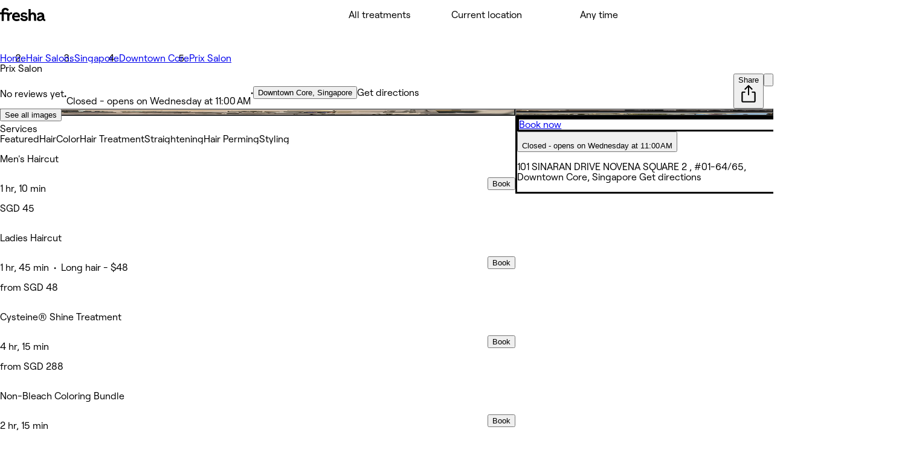

--- FILE ---
content_type: text/html; charset=utf-8
request_url: https://www.fresha.com/a/prix-salon-singapore-101-sinaran-drive-novena-square-2-a2e0p27b
body_size: 35250
content:
<!DOCTYPE html><html lang="en-US" dir="ltr" data-viewer-country="US"><head><link href="/assets/_next/static/images/favicon-1f2185ab5d2379b9138357d5227db18c.ico" rel="icon" type="image/x-icon" sizes="48x48" data-next-head=""/><link href="/assets/_next/static/images/favicon-48x48-df49448f357ae882a5c4efdd567c0ab1.png" rel="icon" sizes="48x48" type="image/png" data-next-head=""/><link href="/assets/_next/static/images/favicon-96x96-7d8bf68e2bd3c39c660eb963cffcb232.png" rel="icon" sizes="96x96" type="image/png" data-next-head=""/><link href="/assets/_next/static/images/favicon-144x144-e2fce3ee5d1d019f940aa657a665e17d.png" rel="icon" sizes="144x144" type="image/png" data-next-head=""/><link href="/assets/_next/static/images/apple-touch-icon-180x180-a67df2e1679d610140080ed1be99a8a9.png" rel="apple-touch-icon" sizes="180x180" data-next-head=""/><link rel="manifest" href="/manifest.webmanifest" data-next-head=""/><meta content="width=device-width, initial-scale=1.0, maximum-scale=1" name="viewport" data-next-head=""/><link href="https://www.fresha.com/a/prix-salon-singapore-101-sinaran-drive-novena-square-2-a2e0p27b" rel="canonical" data-next-head=""/><meta content="telephone=no" name="format-detection" data-next-head=""/><meta content="en" property="og:locale" data-next-head=""/><meta content="Fresha - Instantly book salons and spas nearby" property="og:site_name" data-next-head=""/><meta content="https://www.fresha.com/a/prix-salon-singapore-101-sinaran-drive-novena-square-2-a2e0p27b" property="og:url" data-next-head=""/><meta content="website" property="og:type" data-next-head=""/><meta content="1224875000951200" property="fb:app_id" data-next-head=""/><meta content="summary" name="twitter:card" data-next-head=""/><meta content="Fresha - Instantly book salons and spas nearby" name="twitter:site" data-next-head=""/><link rel="alternate" hrefLang="x-default" href="https://www.fresha.com/a/prix-salon-singapore-101-sinaran-drive-novena-square-2-a2e0p27b" data-next-head=""/><link rel="alternate" hrefLang="en" href="https://www.fresha.com/a/prix-salon-singapore-101-sinaran-drive-novena-square-2-a2e0p27b" data-next-head=""/><link rel="alternate" hrefLang="ar" href="https://www.fresha.com/ar/a/prix-salon-singapore-101-sinaran-drive-novena-square-2-a2e0p27b" data-next-head=""/><link rel="alternate" hrefLang="bg" href="https://www.fresha.com/bg/a/prix-salon-singapore-101-sinaran-drive-novena-square-2-a2e0p27b" data-next-head=""/><link rel="alternate" hrefLang="cs" href="https://www.fresha.com/cs/a/prix-salon-singapore-101-sinaran-drive-novena-square-2-a2e0p27b" data-next-head=""/><link rel="alternate" hrefLang="da" href="https://www.fresha.com/da/a/prix-salon-singapore-101-sinaran-drive-novena-square-2-a2e0p27b" data-next-head=""/><link rel="alternate" hrefLang="de" href="https://www.fresha.com/de/a/prix-salon-singapore-101-sinaran-drive-novena-square-2-a2e0p27b" data-next-head=""/><link rel="alternate" hrefLang="el" href="https://www.fresha.com/el/a/prix-salon-singapore-101-sinaran-drive-novena-square-2-a2e0p27b" data-next-head=""/><link rel="alternate" hrefLang="es" href="https://www.fresha.com/es/a/prix-salon-singapore-101-sinaran-drive-novena-square-2-a2e0p27b" data-next-head=""/><link rel="alternate" hrefLang="fi" href="https://www.fresha.com/fi/a/prix-salon-singapore-101-sinaran-drive-novena-square-2-a2e0p27b" data-next-head=""/><link rel="alternate" hrefLang="fr" href="https://www.fresha.com/fr/a/prix-salon-singapore-101-sinaran-drive-novena-square-2-a2e0p27b" data-next-head=""/><link rel="alternate" hrefLang="hr" href="https://www.fresha.com/hr/a/prix-salon-singapore-101-sinaran-drive-novena-square-2-a2e0p27b" data-next-head=""/><link rel="alternate" hrefLang="hu" href="https://www.fresha.com/hu/a/prix-salon-singapore-101-sinaran-drive-novena-square-2-a2e0p27b" data-next-head=""/><link rel="alternate" hrefLang="id" href="https://www.fresha.com/id/a/prix-salon-singapore-101-sinaran-drive-novena-square-2-a2e0p27b" data-next-head=""/><link rel="alternate" hrefLang="it" href="https://www.fresha.com/it/a/prix-salon-singapore-101-sinaran-drive-novena-square-2-a2e0p27b" data-next-head=""/><link rel="alternate" hrefLang="ja" href="https://www.fresha.com/ja/a/prix-salon-singapore-101-sinaran-drive-novena-square-2-a2e0p27b" data-next-head=""/><link rel="alternate" hrefLang="lt" href="https://www.fresha.com/lt/a/prix-salon-singapore-101-sinaran-drive-novena-square-2-a2e0p27b" data-next-head=""/><link rel="alternate" hrefLang="ms" href="https://www.fresha.com/ms/a/prix-salon-singapore-101-sinaran-drive-novena-square-2-a2e0p27b" data-next-head=""/><link rel="alternate" hrefLang="nb" href="https://www.fresha.com/nb/a/prix-salon-singapore-101-sinaran-drive-novena-square-2-a2e0p27b" data-next-head=""/><link rel="alternate" hrefLang="nl" href="https://www.fresha.com/nl/a/prix-salon-singapore-101-sinaran-drive-novena-square-2-a2e0p27b" data-next-head=""/><link rel="alternate" hrefLang="pl" href="https://www.fresha.com/pl/a/prix-salon-singapore-101-sinaran-drive-novena-square-2-a2e0p27b" data-next-head=""/><link rel="alternate" hrefLang="pt-BR" href="https://www.fresha.com/pt/a/prix-salon-singapore-101-sinaran-drive-novena-square-2-a2e0p27b" data-next-head=""/><link rel="alternate" hrefLang="ro" href="https://www.fresha.com/ro/a/prix-salon-singapore-101-sinaran-drive-novena-square-2-a2e0p27b" data-next-head=""/><link rel="alternate" hrefLang="ru" href="https://www.fresha.com/ru/a/prix-salon-singapore-101-sinaran-drive-novena-square-2-a2e0p27b" data-next-head=""/><link rel="alternate" hrefLang="sl" href="https://www.fresha.com/sl/a/prix-salon-singapore-101-sinaran-drive-novena-square-2-a2e0p27b" data-next-head=""/><link rel="alternate" hrefLang="sv" href="https://www.fresha.com/sv/a/prix-salon-singapore-101-sinaran-drive-novena-square-2-a2e0p27b" data-next-head=""/><link rel="alternate" hrefLang="th" href="https://www.fresha.com/th/a/prix-salon-singapore-101-sinaran-drive-novena-square-2-a2e0p27b" data-next-head=""/><link rel="alternate" hrefLang="uk" href="https://www.fresha.com/uk/a/prix-salon-singapore-101-sinaran-drive-novena-square-2-a2e0p27b" data-next-head=""/><link rel="alternate" hrefLang="vi" href="https://www.fresha.com/vi/a/prix-salon-singapore-101-sinaran-drive-novena-square-2-a2e0p27b" data-next-head=""/><link rel="alternate" hrefLang="zh-CN" href="https://www.fresha.com/zh/a/prix-salon-singapore-101-sinaran-drive-novena-square-2-a2e0p27b" data-next-head=""/><link rel="alternate" hrefLang="zh-HK" href="https://www.fresha.com/zh-HK/a/prix-salon-singapore-101-sinaran-drive-novena-square-2-a2e0p27b" data-next-head=""/><link href="android-app://com.fresha.Fresha/https/www.fresha.com/a/prix-salon-singapore-101-sinaran-drive-novena-square-2-a2e0p27b" rel="alternate" data-next-head=""/><meta name="apple-itunes-app" content="app-id=1297230801, app-argument=https://www.fresha.com/a/prix-salon-singapore-101-sinaran-drive-novena-square-2-a2e0p27b" data-next-head=""/><meta charSet="utf-8" dir="ltr" data-next-head=""/><title data-next-head="">Prix Salon - 101 SINARAN DRIVE NOVENA SQUARE 2  #01-64/65 - Singapore | Fresha</title><meta content="Hair Salon Singapore | Book with Prix Salon at 101 SINARAN DRIVE NOVENA SQUARE 2  #01-64/65." name="description" data-next-head=""/><meta content="Prix Salon, Singapore, 101 SINARAN DRIVE NOVENA SQUARE 2  #01-64/65, Hair Salon" name="keywords" data-next-head=""/><meta content="index, follow" name="robots" data-next-head=""/><meta content="Prix Salon - 101 SINARAN DRIVE NOVENA SQUARE 2  #01-64/65 - Singapore | Fresha" name="apple-mobile-web-app-title" data-next-head=""/><meta content="yes" name="apple-mobile-web-app-capable" data-next-head=""/><meta content="black-translucent" name="apple-mobile-web-app-status-bar-style" data-next-head=""/><meta content="Prix Salon - 101 SINARAN DRIVE NOVENA SQUARE 2  #01-64/65 - Singapore | Fresha" property="og:title" data-next-head=""/><meta content="https://images.fresha.com/locations/location-profile-images/362404/4682228/578203d3-4317-44db-b7d4-c113f3d7582c-PRIXSalon-SG-Singapore-Singapore-DowntownCore-Fresha.jpg?class=fallback" property="og:image" data-next-head=""/><meta content="image/jpeg" property="og:image:type" data-next-head=""/><meta content="Hair Salon Singapore | Book with Prix Salon at 101 SINARAN DRIVE NOVENA SQUARE 2  #01-64/65." property="og:description" data-next-head=""/><style>
@font-face {
  font-family: AktivGroteskVF;
  src: url('/assets/_next/static/media/AktivGroteskVF_W_Arabic_Wght-5a142e6606b19016387af50b4fd237d6.woff2') format('woff2');
  font-weight: 100 900;
  unicode-range: U+0000, U+000D, U+0020-007E, U+00A0-017F, U+0192, U+01A0-01A1, U+01AF-01B0, U+0218-021B, U+0237, U+02BC, U+02C6-02C7, U+02C9, U+02CB, U+02D8-02DD, U+0300-0304, U+0306-030C, U+0312, U+0315, U+0323, U+0326-0328, U+060C, U+0615, U+061B, U+061F, U+0621-063A, U+0640-0656, U+0658, U+0660-0671, U+0679, U+067E, U+0686, U+0688, U+0691, U+0698, U+06A1, U+06A4-06A5, U+06A8-06A9, U+06AF, U+06BA, U+06BE, U+06C0-06C3, U+06CC, U+06D2-06D5, U+06F0-06F9, U+0763, U+1E24-1E25, U+1E36-1E37, U+1E80-1E85, U+1E9E, U+1EA0-1EF9, U+2000-2015, U+2018-201A, U+201C-201E, U+2020-2022, U+2026, U+202A-202E, U+2030, U+2032-2033, U+2039-203A, U+2044, U+2070, U+2074-2079, U+2080-2089, U+20AC, U+20B9-20BA, U+2113, U+2122, U+2126, U+212E, U+2150-2151, U+2153-215E, U+2202, U+2206, U+220F, U+2211-2212, U+2215, U+2219-221A, U+221E, U+222B, U+2248, U+2260, U+2264-2265, U+25CA, U+25CC, U+274A, U+FB00-FB04, U+FB50-FB51, U+FB56-FB59, U+FB66-FB6D, U+FB7A-FB7D, U+FB88-FB95, U+FB9E-FB9F, U+FBA4-FBB1, U+FBE8-FBE9, U+FBFC-FBFF, U+FC5E-FC63, U+FDF2, U+FE80-FEFC, U+FEFF, U+FFFD;
  font-style: normal;
  font-display: block;
}

@font-face {
  font-family: AktivGroteskVF;
  src: url('/assets/_next/static/media/AktivGroteskVF_W_Armn_Wght-f3a201e4255c820055e0e33130a06fc2.woff2') format('woff2');
  font-weight: 100 900;
  unicode-range: U+0000, U+000D, U+0020-007E, U+00A0-017F, U+0192, U+01A0-01A1, U+01AF-01B0, U+0218-021B, U+0237, U+02BC, U+02C6-02C7, U+02C9, U+02CB, U+02D8-02DD, U+0300-0304, U+0306-030C, U+0312, U+0315, U+0323, U+0326-0328, U+0531-0556, U+0559-055F, U+0561-0587, U+0589-058A, U+058D-058F, U+1E24-1E25, U+1E36-1E37, U+1E80-1E85, U+1E9E, U+1EA0-1EF9, U+2000-200B, U+2010-2015, U+2018-201A, U+201C-201E, U+2020-2022, U+2026, U+2030, U+2032-2033, U+2039-203A, U+2044, U+2070, U+2074-2079, U+2080-2089, U+20AC, U+20B9-20BA, U+2113, U+2122, U+2126, U+212E, U+2150-2151, U+2153-215E, U+2202, U+2206, U+220F, U+2211-2212, U+2215, U+2219-221A, U+221E, U+222B, U+2248, U+2260, U+2264-2265, U+25CA, U+FB00-FB04, U+FB13-FB17;
  font-style: normal;
  font-display: block;
}

@font-face {
  font-family: AktivGroteskVF;
  src: url('/assets/_next/static/media/AktivGroteskVF_W_Basic_Wght-11419e9edc2b437641975eda4e8c2d9d.woff2') format('woff2');
  font-weight: 100 900;
  unicode-range: U+000D, U+0020-007E, U+00A0-0107, U+010A-0113, U+0116-011B, U+011E-0123, U+0126-012B, U+012E-0133, U+0136-013E, U+0141-0148, U+014A-014B, U+0150-0155, U+0158-015B, U+015E-016B, U+016E-017E, U+0192, U+0218-021B, U+0237, U+02C6-02C7, U+02C9, U+02CB, U+02D8-02DD, U+0300-0304, U+0306-0308, U+030A-030C, U+0312, U+0315, U+0323, U+0326-0328, U+1E24-1E25, U+1E36-1E37, U+1E80-1E85, U+1E9E, U+1EF2-1EF3, U+2000-200D, U+2010-2015, U+2018-201A, U+201C-201E, U+2020-2022, U+2026, U+2030, U+2032-2033, U+2039-203A, U+2044, U+2070, U+2074-2079, U+2080-2089, U+20AC, U+20B9-20BA, U+20BD, U+2122, U+2150-2151, U+2153-215E, U+2202, U+2206, U+220F, U+2211-2212, U+2215, U+2219-221A, U+221E, U+222B, U+2248, U+2260, U+2264-2265, U+25CA, U+FB00-FB04, U+FEFF;
  font-style: normal;
  font-display: block;
}

@font-face {
  font-family: AktivGroteskVF;
  src: url('/assets/_next/static/media/AktivGroteskVF_W_Core_Wght-3b18a79411f95d1943b90b33341657a8.woff2') format('woff2');
  font-weight: 100 900;
  unicode-range: U+000D, U+0020-007E, U+00A0-0107, U+010A-0113, U+0116-011B, U+011E-0123, U+0126-012B, U+012E-0133, U+0136-013E, U+0141-0148, U+014A-014B, U+0150-0155, U+0158-015B, U+015E-016B, U+016E-017E, U+0192, U+0218-021B, U+0237, U+02C6-02C7, U+02C9, U+02CB, U+02D8-02DD, U+0300-0304, U+0306-0308, U+030A-030C, U+0312, U+0315, U+0323, U+0326-0328, U+0344, U+0374-0375, U+037E, U+0384-038A, U+038C, U+038E-03A1, U+03A3-03CF, U+03D7, U+0400-045F, U+0462-0463, U+0472-0475, U+0490-0491, U+1E24-1E25, U+1E36-1E37, U+1E80-1E85, U+1E9E, U+1EF2-1EF3, U+2000-200D, U+2010-2015, U+2018-201A, U+201C-201E, U+2020-2022, U+2026, U+2030, U+2032-2033, U+2039-203A, U+2044, U+2070, U+2074-2079, U+2080-2089, U+20AC, U+20B4, U+20B9-20BA, U+20BD, U+2116, U+2122, U+2150-2151, U+2153-215E, U+2202, U+2206, U+220F, U+2211-2212, U+2215, U+2219-221A, U+221E, U+222B, U+2248, U+2260, U+2264-2265, U+25CA, U+25CC, U+FB00-FB04, U+FEFF;
  font-style: normal;
  font-display: block;
}

@font-face {
  font-family: AktivGroteskVF;
  src: url('/assets/_next/static/media/AktivGroteskVF_W_Deva_Wght-e51012aa7d6541f77004faed7c7606d2.woff2') format('woff2');
  font-weight: 100 900;
  unicode-range: U+0000, U+000D, U+0020-007E, U+00A0-017F, U+0192, U+01A0-01A1, U+01AF-01B0, U+0218-021B, U+0237, U+02BC, U+02C6-02C7, U+02C9, U+02CB, U+02D8-02DD, U+0300-0304, U+0306-030C, U+0312, U+0315, U+0323, U+0326-0328, U+0901-0939, U+093C-094D, U+094F-0950, U+0956-0977, U+097D, U+1E24-1E25, U+1E36-1E37, U+1E80-1E85, U+1E9E, U+1EA0-1EF9, U+2000-200B, U+2010-2015, U+2018-201A, U+201C-201E, U+2020-2022, U+2026, U+2030, U+2032-2033, U+2039-203A, U+2044, U+2070, U+2074-2079, U+2080-2089, U+20AC, U+20B9-20BA, U+2113, U+2122, U+2126, U+212E, U+2150-2151, U+2153-215E, U+2202, U+2206, U+220F, U+2211-2212, U+2215, U+2219-221A, U+221E, U+222B, U+2248, U+2260, U+2264-2265, U+25CA, U+A8FB, U+FB00-FB04;
  font-style: normal;
  font-display: block;
}

@font-face {
  font-family: AktivGroteskVF;
  src: url('/assets/_next/static/media/AktivGroteskVF_W_Geor_Wght-7c26fa3ec81df2386e94208abb7156bf.woff2') format('woff2');
  font-weight: 100 900;
  unicode-range: U+0000, U+000D, U+0020-007E, U+00A0-017F, U+0192, U+01A0-01A1, U+01AF-01B0, U+0218-021B, U+0237, U+02BC, U+02C6-02C7, U+02C9, U+02CB, U+02D8-02DD, U+0300-0304, U+0306-030C, U+0312, U+0315, U+0323, U+0326-0328, U+10D0-10F0, U+10FB, U+1C90-1CB0, U+1E24-1E25, U+1E36-1E37, U+1E80-1E85, U+1E9E, U+1EA0-1EF9, U+2000-200B, U+2010-2015, U+2018-201A, U+201C-201E, U+2020-2022, U+2026, U+2030, U+2032-2033, U+2039-203A, U+2044, U+2070, U+2074-2079, U+2080-2089, U+20AC, U+20B9-20BA, U+20BE, U+2113, U+2122, U+2126, U+212E, U+2150-2151, U+2153-215E, U+2202, U+2206, U+220F, U+2211-2212, U+2215, U+2219-221A, U+221E, U+222B, U+2248, U+2260, U+2264-2265, U+25CA, U+FB00-FB04;
  font-style: normal;
  font-display: block;
}

@font-face {
  font-family: AktivGroteskVF;
  src: url('/assets/_next/static/media/AktivGroteskVF_W_Hebr_Wght-526507ab08ad95ff5366fcd99c7f539e.woff2') format('woff2');
  font-weight: 100 900;
  unicode-range: U+0000, U+000D, U+0020-007E, U+00A0-017F, U+0192, U+01A0-01A1, U+01AF-01B0, U+0218-021B, U+0237, U+02BC, U+02C6-02C7, U+02C9, U+02CB, U+02D8-02DD, U+0300-0304, U+0306-030C, U+0312, U+0315, U+0323, U+0326-0328, U+05B0-05C5, U+05C7, U+05D0-05EA, U+05F0-05F4, U+1E24-1E25, U+1E36-1E37, U+1E80-1E85, U+1E9E, U+1EA0-1EF9, U+2000-2015, U+2018-201A, U+201C-201E, U+2020-2022, U+2026, U+202A-202E, U+2030, U+2032-2033, U+2039-203A, U+2044, U+2070, U+2074-2079, U+2080-2089, U+20AA, U+20AC, U+20B9-20BA, U+2113, U+2122, U+2126, U+212E, U+2150-2151, U+2153-215E, U+2202, U+2206, U+220F, U+2211-2212, U+2215, U+2219-221A, U+221E, U+222B, U+2248, U+2260, U+2264-2265, U+25CA, U+25CC, U+FB00-FB04, U+FB1D, U+FB1F, U+FB2A-FB36, U+FB38-FB3C, U+FB3E, U+FB40-FB41, U+FB43-FB44, U+FB46-FB4E, U+FEFF, U+FFFD;
  font-style: normal;
  font-display: block;
}

@font-face {
  font-family: AktivGroteskVF;
  src: url('/assets/_next/static/media/AktivGroteskVF_W_Mlym_Wght-2542734ef90909dc3cec4f575670dbcc.woff2') format('woff2');
  font-weight: 100 900;
  unicode-range: U+0000, U+000D, U+0020-007E, U+00A0-017F, U+0192, U+0218-021B, U+0237, U+02BC, U+02C6-02C7, U+02C9, U+02CB, U+02D8-02DD, U+0300-0304, U+0306-0308, U+030A-030C, U+0312, U+0315, U+0326-0328, U+0964-0965, U+0D02-0D03, U+0D05-0D0C, U+0D0E-0D10, U+0D12-0D3A, U+0D3D-0D44, U+0D46-0D48, U+0D4A-0D4E, U+0D57, U+0D60-0D63, U+0D66-0D75, U+0D79-0D7F, U+1E80-1E85, U+1E9E, U+1EF2-1EF3, U+2000-200B, U+2010-2015, U+2018-201A, U+201C-201E, U+2020-2022, U+2026, U+2030, U+2032-2033, U+2039-203A, U+2044, U+2070, U+2074-2079, U+2080-2089, U+20AC, U+20B9-20BA, U+2113, U+2122, U+2126, U+212E, U+2150-2151, U+2153-215E, U+2202, U+2206, U+220F, U+2211-2212, U+2215, U+2219-221A, U+221E, U+222B, U+2248, U+2260, U+2264-2265, U+25CA, U+FB00-FB04;
  font-style: normal;
  font-display: block;
}

@font-face {
  font-family: AktivGroteskVF;
  src: url('/assets/_next/static/media/AktivGroteskVF_W_Thai_Wght-16e37748b5b638d13e7581ebd9aaaa80.woff2') format('woff2');
  font-weight: 100 900;
  unicode-range: U+0000, U+000D, U+0020-007E, U+00A0-017F, U+0192, U+01A0-01A1, U+01AF-01B0, U+0218-021B, U+0237, U+02BC, U+02C6-02C7, U+02C9, U+02CB, U+02D8-02DD, U+0300-0304, U+0306-030C, U+0312, U+0315, U+0323, U+0326-0328, U+0E01-0E3A, U+0E3F-0E5B, U+1E24-1E25, U+1E36-1E37, U+1E80-1E85, U+1E9E, U+1EA0-1EF9, U+2000-200B, U+2010-2015, U+2018-201A, U+201C-201E, U+2020-2022, U+2026, U+2030, U+2032-2033, U+2039-203A, U+2044, U+2070, U+2074-2079, U+2080-2089, U+20AC, U+20B9-20BA, U+2113, U+2122, U+2126, U+212E, U+2150-2151, U+2153-215E, U+2202, U+2206, U+220F, U+2211-2212, U+2215, U+2219-221A, U+221E, U+222B, U+2248, U+2260, U+2264-2265, U+25CA, U+FB00-FB04;
  font-style: normal;
  font-display: block;
}

@font-face {
  font-family: Changa;
  src: url('/assets/_next/static/media/Changa-VariableFont_wght-7437d0bb742e5f9ac92e1dbd831e21a6.woff2') format('woff2');
  font-weight: 200 800;
  unicode-range: U+0041, U+00C1, U+0102, U+060C, U+0615, U+061B, U+061F, U+0621-063A, U+0640-0656, U+0658, U+0660-0671, U+0679, U+067E, U+0686, U+0688, U+0691, U+0698, U+06A1, U+06A4, U+06A9, U+06AF, U+06BA, U+06BE, U+06C1-06C3, U+06CC, U+06D2-06D4, U+06F0-06F9, U+FB51, U+FB57-FB59, U+FB67-FB69, U+FB6B-FB6D, U+FB7B-FB7D, U+FB89, U+FB8B, U+FB8D, U+FB8F-FB91, U+FB93-FB95, U+FB9F, U+FBA7-FBA9, U+FBAB-FBAD, U+FBAF, U+FBB1-FBB9, U+FBBD-FBBE, U+FBFD-FBFF, U+FC64-FC65, U+FC67-FC6B, U+FC6D-FC71, U+FC73-FC77, U+FC79-FC7B, U+FC8A-FC8B, U+FC8D-FC8F, U+FC91-FC92, U+FC94, U+FCFB-FCFC, U+FD0D-FD10, U+FD17-FD18, U+FD29-FD2C, U+FD3E-FD3F, U+FDF2, U+FE82, U+FE84, U+FE86, U+FE88, U+FE8A-FE8C, U+FE8E, U+FE90-FE92, U+FE94, U+FE96-FE98, U+FE9A-FE9C, U+FE9E-FEA0, U+FEA2-FEA4, U+FEA6-FEA8, U+FEAA, U+FEAC, U+FEAE, U+FEB0, U+FEB2-FEB4, U+FEB6-FEB8, U+FEBA-FEBC, U+FEBE-FEC0, U+FEC2-FEC4, U+FEC6-FEC8, U+FECA-FECC, U+FECE-FED0, U+FED2-FED4, U+FED6-FED8, U+FEDA-FEDC, U+FEDE-FEE0, U+FEE2-FEE4, U+FEE6-FEE8, U+FEEA-FEEC, U+FEEE, U+FEF0, U+FEF2-FEFC;
  font-style: normal;
  font-display: block;
}

@font-face {
  font-family: PlayfairDisplay;
  src: url('/assets/_next/static/media/PlayfairDisplay-VariableFont_wght-7c3f0ae441a251fe4d097d36f11ca0cf.woff2') format('woff2');
  font-weight: 400 900;
  unicode-range: U+0000, U+000D, U+0020-007E, U+00A0-00B4, U+00B6-017F, U+018F, U+0192, U+01A0-01A1, U+01AF-01B0, U+01B7, U+01CD-01CE, U+01D3-01D4, U+01E4-01E9, U+01EE-01EF, U+01F4-01F5, U+01FE-01FF, U+0218-021B, U+021E-021F, U+0237, U+0259, U+0292, U+02BB-02BC, U+02C6-02C7, U+02D8-02DD, U+0300-0304, U+0306-030C, U+0323, U+0326-0328, U+0335, U+0337-0338, U+0394, U+03A9, U+03BC, U+03C0, U+0400-045F, U+0462-0463, U+046A-046B, U+0490-0493, U+0496-0497, U+049A-049B, U+04A2-04A3, U+04AE-04B1, U+04BA-04BB, U+04C9-04CA, U+04D8-04D9, U+04E8-04E9, U+1E80-1E85, U+1E9E, U+1EA0-1EF9, U+2009, U+2010, U+2013-2014, U+2018-201A, U+201C-201E, U+2020-2022, U+2026, U+2030, U+2032-2033, U+2039-203A, U+2044, U+2052, U+20AC, U+20B9, U+2105, U+2116, U+2122, U+212A-212B, U+2153-2154, U+2190-2194, U+2196-2199, U+2202, U+220F, U+2211-2212, U+221A, U+221E, U+222B, U+2248, U+2260, U+2264-2265, U+25A0-25A1, U+25CA, U+FB01-FB02;
  font-style: normal;
  font-display: block;
}

@font-face {
  font-family: RoobertPRO;
  src: url('/assets/_next/static/media/RoobertPRO-Bold-e2fda0dc25bfc43948b697a75e2e0328.woff2') format('woff2');
  font-weight: 700;
  unicode-range: U+000D, U+0020-007E, U+00A0-017F, U+018F, U+0192, U+01FA-01FD, U+0218-021B, U+0237, U+0259, U+02BC, U+02C6-02C7, U+02D8-02DD, U+0300-0304, U+0306-0308, U+030A-030C, U+0312, U+0326-0328, U+0374-0375, U+037E, U+0384-038A, U+038C, U+038E-03A1, U+03A3-03CF, U+03D7, U+0400-040D, U+040F-045D, U+045F, U+0490-0491, U+0E3F, U+1E80-1E85, U+1E9E, U+1EF2-1EF3, U+2013-2014, U+2018-201A, U+201C-201E, U+2020-2022, U+2026, U+2030, U+2039-203A, U+2044, U+2070, U+2074-2079, U+20A6, U+20AC, U+20B9, U+20BF, U+2113, U+2116, U+2122, U+2126, U+2153-2154, U+215B-215E, U+2190-2199, U+2202, U+2206, U+220F, U+2211-2212, U+221A, U+221E, U+222B, U+2248, U+2260, U+2264-2265, U+25CA, U+25CF, U+2669-266B, U+F8FF;
  font-style: normal;
  font-display: block;
}

@font-face {
  font-family: RoobertPRO;
  src: url('/assets/_next/static/media/RoobertPRO-Medium-9b115f9ba85da0f80659fcb384487049.woff2') format('woff2');
  font-weight: 500;
  unicode-range: U+000D, U+0020-007E, U+00A0-017F, U+018F-0192, U+01FA-01FD, U+0218-021B, U+0237, U+0259, U+02BC, U+02C6-02C7, U+02D8-02DD, U+0300-0304, U+0306-030C, U+0312, U+0326-0328, U+0374-0375, U+037E, U+0384-038A, U+038C, U+038E-03A1, U+03A3-03CF, U+03D7, U+0400-040D, U+040F-045D, U+045F, U+0490-0491, U+0E3F, U+1E80-1E85, U+1E9E, U+1EF2-1EF3, U+2013-2026, U+2030, U+2039-203A, U+2044, U+2070, U+2074-2079, U+20A6, U+20AC, U+20B9, U+20BF, U+2113-2116, U+2122-2126, U+2153-2154, U+215B-215E, U+2190-2199, U+2202-2206, U+220F-2212, U+221A-221E, U+222B, U+2248, U+2260-2265, U+25CA, U+25CF, U+2669-266B, U+F8FF;
  font-style: normal;
  font-display: block;
}

@font-face {
  font-family: RoobertPRO;
  src: url('/assets/_next/static/media/RoobertPRO-Regular-fd673adcce451de0af05a61246938d4f.woff2') format('woff2');
  font-weight: 400;
  unicode-range: U+000D, U+0020-007E, U+00A0-017F, U+018F, U+0192, U+01FA-01FD, U+0218-021B, U+0237, U+0259, U+02BC, U+02C6-02C7, U+02D8-02DD, U+0300-0304, U+0306-0308, U+030A-030C, U+0312, U+0326-0328, U+0374-0375, U+037E, U+0384-038A, U+038C, U+038E-03A1, U+03A3-03CF, U+03D7, U+0400-040D, U+040F-045D, U+045F, U+0490-0491, U+0E3F, U+1E80-1E85, U+1E9E, U+1EF2-1EF3, U+2013-2014, U+2018-201A, U+201C-201E, U+2020-2022, U+2026, U+2030, U+2039-203A, U+2044, U+2070, U+2074-2079, U+20A6, U+20AC, U+20B9, U+20BF, U+2113, U+2116, U+2122, U+2126, U+2153-2154, U+215B-215E, U+2190-2199, U+2202, U+2206, U+220F, U+2211-2212, U+221A, U+221E, U+222B, U+2248, U+2260, U+2264-2265, U+25CA, U+25CF, U+2669-266B, U+F8FF;
  font-style: normal;
  font-display: block;
}

@font-face {
  font-family: RoobertPRO;
  src: url('/assets/_next/static/media/RoobertPRO-SemiBold-94d776285aae5e7f719eb77a461bf014.woff2') format('woff2');
  font-weight: 600;
  unicode-range: U+000D, U+0020-007E, U+00A0-017F, U+018F, U+0192, U+01FA-01FD, U+0218-021B, U+0237, U+0259, U+02BC, U+02C6-02C7, U+02D8-02DD, U+0300-0304, U+0306-0308, U+030A-030C, U+0312, U+0326-0328, U+0374-0375, U+037E, U+0384-038A, U+038C, U+038E-03A1, U+03A3-03CF, U+03D7, U+0400-040D, U+040F-045D, U+045F, U+0490-0491, U+0E3F, U+1E80-1E85, U+1E9E, U+1EF2-1EF3, U+2013-2014, U+2018-201A, U+201C-201E, U+2020-2022, U+2026, U+2030, U+2039-203A, U+2044, U+2070, U+2074-2079, U+20A6, U+20AC, U+20B9, U+20BF, U+2113, U+2116, U+2122, U+2126, U+2153-2154, U+215B-215E, U+2190-2199, U+2202, U+2206, U+220F, U+2211-2212, U+221A, U+221E, U+222B, U+2248, U+2260, U+2264-2265, U+25CA, U+25CF, U+2669-266B, U+F8FF;
  font-style: normal;
  font-display: block;
}

@font-face {
  font-family: Tartuffo;
  src: url('/assets/_next/static/media/Tartuffo-Bold-88a7b08c60a42c3cdb03eca7e3e68e73.woff2') format('woff2');
  font-weight: 700;
  unicode-range: U+0020-007E, U+00A1-00AC, U+00AE-00B4, U+00B6-0131, U+0134-0137, U+0139-0148, U+014A-017E, U+01CD-01CE, U+0218-021B, U+0237, U+02C6-02C7, U+02D8-02DD, U+0326, U+1E80-1E85, U+1EF2-1EF3, U+2013-2014, U+2018-201A, U+201C-201E, U+2020-2022, U+2026, U+2030, U+2039-203A, U+2044, U+2070, U+2074-2079, U+2080-2089, U+20A9, U+20AC, U+2116, U+2122, U+2153-2154, U+215B-215E, U+2190-2199, U+2205, U+2212, U+221E, U+2248, U+2260, U+2264-2265, U+2460-2473, U+24EA-24F4, U+24FF, U+25A0-25A1, U+25CA-25CB, U+25CF, U+2776-277F;
  font-style: normal;
  font-display: block;
}

@font-face {
  font-family: Tartuffo;
  src: url('/assets/_next/static/media/Tartuffo-Medium-8ebba87ab45bd13c3dd3634844b7d2d3.woff2') format('woff2');
  font-weight: 500;
  unicode-range: U+0020-007E, U+00A1-00AC, U+00AE-00B4, U+00B6-0131, U+0134-0137, U+0139-0148, U+014A-017E, U+01CD-01CE, U+0218-021B, U+0237, U+02C6-02C7, U+02D8-02DD, U+0326, U+1E80-1E85, U+1EF2-1EF3, U+2013-2014, U+2018-201A, U+201C-201E, U+2020-2022, U+2026, U+2030, U+2039-203A, U+2044, U+2070, U+2074-2079, U+2080-2089, U+20A9, U+20AC, U+2116, U+2122, U+2153-2154, U+215B-215E, U+2190-2199, U+2205, U+2212, U+221E, U+2248, U+2260, U+2264-2265, U+2460-2473, U+24EA-24F4, U+24FF, U+25A0-25A1, U+25CA-25CB, U+25CF, U+2776-277F;
  font-style: normal;
  font-display: block;
}

@font-face {
  font-family: Tartuffo;
  src: url('/assets/_next/static/media/Tartuffo-Regular-29ac6ccf145c0b8da65e7b5d018f0140.woff2') format('woff2');
  font-weight: 400;
  unicode-range: U+0020-007E, U+00A1-00AC, U+00AE-00B4, U+00B6-0131, U+0134-0137, U+0139-0148, U+014A-017E, U+01CD-01CE, U+0218-021B, U+0237, U+02C6-02C7, U+02D8-02DD, U+0326, U+1E80-1E85, U+1EF2-1EF3, U+2013-2014, U+2018-201A, U+201C-201E, U+2020-2022, U+2026, U+2030, U+2039-203A, U+2044, U+2070, U+2074-2079, U+2080-2089, U+20A9, U+20AC, U+2116, U+2122, U+2153-2154, U+215B-215E, U+2190-2199, U+2205, U+2212, U+221E, U+2248, U+2260, U+2264-2265, U+2460-2473, U+24EA-24F4, U+24FF, U+25A0-25A1, U+25CA-25CB, U+25CF, U+2776-277F;
  font-style: normal;
  font-display: block;
}


</style><link rel="preload" href="/assets/_next/static/media/RoobertPRO-SemiBold-94d776285aae5e7f719eb77a461bf014.woff2" crossorigin="" as="font"/><link rel="preload" href="/assets/_next/static/media/RoobertPRO-Regular-fd673adcce451de0af05a61246938d4f.woff2" crossorigin="" as="font"/><link rel="preload" href="/assets/_next/static/media/RoobertPRO-Medium-9b115f9ba85da0f80659fcb384487049.woff2" crossorigin="" as="font"/><link rel="preload" href="/assets/_next/static/media/RoobertPRO-Bold-e2fda0dc25bfc43948b697a75e2e0328.woff2" crossorigin="" as="font"/><script id="gtm-dl-init" data-nscript="beforeInteractive">
          window.dataLayer = window.dataLayer || [];
          function gtag(){dataLayer.push(arguments);}
          gtag('consent', 'default', {
            'ad_storage': 'denied',
            'ad_user_data': 'denied',
            'ad_personalization': 'denied',
            'analytics_storage': 'denied',
            'wait_for_update': 60000
          });
        </script><script data-nscript="beforeInteractive">
              window.addEventListener('beforeinstallprompt', (e) => {
                e.preventDefault();
                window.deferredBeforeInstallPromptEvent = e;
              });
            </script><link rel="preload" href="//www.fresha.com/assets/_next/static/css/ddc08ca9f04dceed.css" as="style"/><link rel="stylesheet" href="//www.fresha.com/assets/_next/static/css/ddc08ca9f04dceed.css" data-n-g=""/><link rel="preload" href="//www.fresha.com/assets/_next/static/css/4d5f539f7eedb364.css" as="style"/><link rel="stylesheet" href="//www.fresha.com/assets/_next/static/css/4d5f539f7eedb364.css" data-n-p=""/><link rel="preload" href="//www.fresha.com/assets/_next/static/css/d2f2ca9ca29dc49c.css" as="style"/><link rel="stylesheet" href="//www.fresha.com/assets/_next/static/css/d2f2ca9ca29dc49c.css" data-n-p=""/><link rel="preload" href="//www.fresha.com/assets/_next/static/css/4edf54c524925f29.css" as="style"/><link rel="stylesheet" href="//www.fresha.com/assets/_next/static/css/4edf54c524925f29.css" data-n-p=""/><link rel="preload" href="//www.fresha.com/assets/_next/static/css/412a10bc70d37c9f.css" as="style"/><link rel="stylesheet" href="//www.fresha.com/assets/_next/static/css/412a10bc70d37c9f.css" data-n-p=""/><link rel="preload" href="//www.fresha.com/assets/_next/static/css/3edf43d534e57492.css" as="style"/><link rel="stylesheet" href="//www.fresha.com/assets/_next/static/css/3edf43d534e57492.css" data-n-p=""/><noscript data-n-css=""></noscript><script defer="" nomodule="" src="//www.fresha.com/assets/_next/static/chunks/polyfills-42372ed130431b0a.js"></script><script>window.FRESHA_VARS={"APP_URL":"https://www.fresha.com","ENVIRONMENT":"production","API_URL":"https://api.fresha.com","B2C_API_GATEWAY_URL":"https://www.fresha.com/graphql","B2C_WS_GATEWAY_URL":"wss://b2c-api-gateway-ws.fresha.com/graphql","REFRESH_API_URL":"https://refresh.fresha.com","PAYMENTS_API_URL":"https://payments.fresha.com","ANALYTICS_API_URL":"https://analytics-api.fresha.com","DEALS_API_URL":"https://deals-api.fresha.com","GOOGLE_APP_CLIENT_ID":"939324003214-fq16j74hi8jl19u6uhfe0b5l6o5nu7q9.apps.googleusercontent.com","GA4_GTM_AUTH":"I3dLwNFiDu7j5z-Gbm8FTQ","GA4_GTM_ENV":"env-1","GA4_GTM_ID":"GTM-WZVW87Z","MAPBOX_TOKEN_SEARCH":"pk.eyJ1IjoibWF0dHlkeWVyIiwiYSI6ImNsaWlwNHIwcDAwZWQzanBsYzgxOTQycHQifQ.54psWt9h__jg1Bn7BBI6Cw","MAPBOX_TOKEN_VENUE":"pk.eyJ1IjoibWF0dHlkeWVyIiwiYSI6ImNsZGoxNGU2eTA0M24zb2t3ZXZvYWRod24ifQ.GYW7sqkNhyIqGKmaqDE5sQ","APPLE_APP_ID":"com.fresha.Fresha.Web","FACEBOOK_APP_ID":"1224875000951200","FACEBOOK_PIXEL_ID":"463656030730551","CHECKOUT_API_KEY":"pk_8173a941-c6d0-4e35-acdc-6bf9ea87d178","CHECKOUT_DEBUG_MODE":"","CHECKOUT_PUBLIC_KEY":"pk_sfcwo57ocvf4vuzmbqz4zc5ev4#","ADYEN_PAYMENTS_ENVIRONMENT":"live","ASSET_HOST":"www.fresha.com","SENTRY_LEGACY_PUBLIC_DSN":"https://388fe63e6063cc241ca2a1b0f52622a3@o61919.ingest.us.sentry.io/4505952953827328","SENTRY_ENVIRONMENT":"production","SENTRY_TAGS":"{\n  \"cluster_name\": \"production-01\",\n  \"codeowners\": \"team-zen\"\n}","SOURCE_VERSION":"f22b09c44ecc43471339b070ea3441acaa8b2e81","DATADOG_APPLICATION_ID":"08d8ed71-c115-4969-8de1-c91e45854b10","DATADOG_CLIENT_TOKEN":"pub61843ade0b8bca47d4c6637f279d21b0","DATADOG_LOGS_SAMPLE_RATE":"100","DATADOG_RUM_SAMPLE_RATE":"1","DATADOG_RUM_SESSION_REPLAY_SAMPLE_RATE":"100","DATADOG_ENV":"production","SHEDUL_SPA_URL":"https://partners.fresha.com","GIFT_CARDS_API_URL":"https://gift-cards-api.fresha.com","CRAWLER_INDEXING_ALLOWED":"1","UNLEASH_B2C_PROXY_URL":"https://b2c-unleash-proxy.fresha.com/proxy","UNLEASH_PROXY_CLIENT_KEY":"22f3f3e6ef888caa03608ee214e6f152bb7f3d7b669e1554b2562e7f85fde154","UNLEASH_NAMESPACE":"","CHEQ_ID":"cheq4ppc","ENABLE_PERSISTED_OPERATIONS":"true","ENABLE_GET_REQUESTS":"true","ENABLE_CORS_BYPASS_PROXY":"","AMPLITUDE_API_KEY":"29e2cb5b7d55e4c4dcfa427e0f9fc784","AMPLITUDE_PROXY_URL":"https://www.fresha.com/plumbus/2/httpapi"}</script><script src="//www.fresha.com/assets/_next/static/chunks/webpack-b60cb1145b8285c7.js" defer=""></script><script src="//www.fresha.com/assets/_next/static/chunks/framework-e7b1cbb626e9139e.js" defer=""></script><script src="//www.fresha.com/assets/_next/static/chunks/main-41ab528a468a8362.js" defer=""></script><script src="//www.fresha.com/assets/_next/static/chunks/pages/_app-a6fac01f27320e8b.js" defer=""></script><script src="//www.fresha.com/assets/_next/static/chunks/76003-0191b3be94d58691.js" defer=""></script><script src="//www.fresha.com/assets/_next/static/chunks/985-e2634f12a5457cdc.js" defer=""></script><script src="//www.fresha.com/assets/_next/static/chunks/82187-c1a977a65163a40a.js" defer=""></script><script src="//www.fresha.com/assets/_next/static/chunks/16310-b4ca870d95e66722.js" defer=""></script><script src="//www.fresha.com/assets/_next/static/chunks/82316-2af186b0a1bda0f7.js" defer=""></script><script src="//www.fresha.com/assets/_next/static/chunks/94652-5dc1296cb77b8bfa.js" defer=""></script><script src="//www.fresha.com/assets/_next/static/chunks/82405-bd22100ff381ae2b.js" defer=""></script><script src="//www.fresha.com/assets/_next/static/chunks/36600-c6b14a7d0d6a1b5c.js" defer=""></script><script src="//www.fresha.com/assets/_next/static/chunks/82909-76e42fec090dc827.js" defer=""></script><script src="//www.fresha.com/assets/_next/static/chunks/30498-83dd144d9af65f2e.js" defer=""></script><script src="//www.fresha.com/assets/_next/static/chunks/18743-5b8332261d8d2bf9.js" defer=""></script><script src="//www.fresha.com/assets/_next/static/chunks/77604-65826d166bbba845.js" defer=""></script><script src="//www.fresha.com/assets/_next/static/chunks/88723-c23741aec67c0197.js" defer=""></script><script src="//www.fresha.com/assets/_next/static/chunks/93469-395be13161a777a0.js" defer=""></script><script src="//www.fresha.com/assets/_next/static/chunks/69528-4ffe928adc4ccfa6.js" defer=""></script><script src="//www.fresha.com/assets/_next/static/chunks/78936-79c0abe78879fa77.js" defer=""></script><script src="//www.fresha.com/assets/_next/static/chunks/99567-804e5fb3abdc3b74.js" defer=""></script><script src="//www.fresha.com/assets/_next/static/chunks/54359-f5a53a62d4fd6cad.js" defer=""></script><script src="//www.fresha.com/assets/_next/static/chunks/77339-fd2d9e7b1adaa723.js" defer=""></script><script src="//www.fresha.com/assets/_next/static/chunks/26403-34f54931eccacc30.js" defer=""></script><script src="//www.fresha.com/assets/_next/static/chunks/16014-309300a4c6713216.js" defer=""></script><script src="//www.fresha.com/assets/_next/static/chunks/81828-8f45e7d6f4313d11.js" defer=""></script><script src="//www.fresha.com/assets/_next/static/chunks/51227-ddb9f7cd34676b3c.js" defer=""></script><script src="//www.fresha.com/assets/_next/static/chunks/pages/%5Blocale_geo%5D/a/%5BlocationSlug%5D-e507163af7f95d02.js" defer=""></script><script src="//www.fresha.com/assets/_next/static/f22b09c44ecc43471339b070ea3441acaa8b2e81-/_buildManifest.js" defer=""></script><script src="//www.fresha.com/assets/_next/static/f22b09c44ecc43471339b070ea3441acaa8b2e81-/_ssgManifest.js" defer=""></script><script>
            document.querySelectorAll("link[rel='preload'][as='style']").forEach((link) => { link.rel = "stylesheet"; });
          </script><meta name="sentry-trace" content="fff1ae60ccb7bb5b3736ae08f9660205-2fb2a1fd9e991fc0"/><meta name="baggage" content="sentry-environment=production,sentry-release=f22b09c44ecc43471339b070ea3441acaa8b2e81,sentry-public_key=388fe63e6063cc241ca2a1b0f52622a3,sentry-trace_id=fff1ae60ccb7bb5b3736ae08f9660205,sentry-org_id=61919"/></head><body><div id="__next"><svg class="G2oW54" width="24" height="24" viewBox="0 0 24 24" fill="none" xmlns="http://www.w3.org/2000/svg"><title>linear gradient</title><linearGradient id="linearGradientPositive" class="hl5Sz4" x1="0%" y1="0%" x2="100%" y2="100%"><stop offset="0" class="PkcQe4"></stop><stop offset="1" class="WtacR4"></stop></linearGradient></svg><svg class="G2oW54" width="24" height="24" viewBox="0 0 24 24" fill="none" xmlns="http://www.w3.org/2000/svg"><title>linear gradient</title><linearGradient id="linearGradientAccent" class="r4bA84" x1="0%" y1="0%" x2="100%" y2="100%"><stop offset="0" class="PkcQe4"></stop><stop offset="1" class="WtacR4"></stop></linearGradient></svg><div style="height:0px;width:0px"><svg xmlns="http://www.w3.org/2000/svg" viewBox="0 2 102 30.1"><title>spotlight external gradient shape</title><radialGradient id="freshaLogoExtGradient" cx="-8424.306" cy="-8111.145" r="13.573" fx="-8424.306" fy="-8097.771" gradientTransform="matrix(1 -.00367 .00363 .99 8468.848 8014.157)" gradientUnits="userSpaceOnUse"><stop offset=".45" stop-color="#7b69ff"></stop><stop offset=".49" stop-color="#7b69ff" stop-opacity=".98"></stop><stop offset=".55" stop-color="#7b69ff" stop-opacity=".91"></stop><stop offset=".61" stop-color="#7b69ff" stop-opacity=".8"></stop><stop offset=".68" stop-color="#7b69ff" stop-opacity=".65"></stop><stop offset=".75" stop-color="#7b69ff" stop-opacity=".46"></stop><stop offset=".82" stop-color="#7b69ff" stop-opacity=".25"></stop><stop offset=".82" stop-color="#7b69ff" stop-opacity=".24"></stop><stop offset=".87" stop-color="#7b69ff" stop-opacity=".13"></stop><stop offset=".91" stop-color="#7b69ff" stop-opacity="6.000000e-02"></stop><stop offset=".95" stop-color="#7b69ff" stop-opacity="1.000000e-02"></stop><stop offset="1" stop-color="#7b69ff" stop-opacity="0"></stop></radialGradient><circle cx="15" cy="15" r="15" fill="url(#frenoiLogoWithSpotlight)"></circle></svg></div><div class="Screen_self__j1QKs"><div class="Visibility_gte-tablet__OUjR7" id=":R39ir6:"><div class="Navigation_is-visible__aBi9F" data-qa="isVisible"></div><div class="Navigation_self__JbzIL Navigation_layoutVariant--inline__A9hh7 LocationProfile_nav__BIUJL"><nav class="Navigation_navigationContainer__A8U2S"><div><a href="/" class="_XdG-5 util-focusRing-overrides _0HRZT5 Navigation_anchor__onxsK td_[inherit] ring_[inherit] c_[inherit] -webkit-tap-highlight-color_[transparent]" aria-label="Fresha"><svg xmlns="http://www.w3.org/2000/svg" viewBox="0 0 81.8 24" pointer-events="none" class="REK0bi CDFSxi" style="height:22px"><title>Fresha</title><path d="M51.5 2.1h3.9v8.1c1.3-1.9 4-2.5 6.2-1.6 2.2.9 2.9 2.5 3 2.7.2.5.4 1 .5 1.5.6 3.6-.6 7.2.5 10.7h-3.8c-1-2.5-.4-5.3-.4-7.9 0-.7 0-1.5-.4-2.2-.5-.9-1.5-1.6-2.5-1.6-1.1 0-2.1.6-2.6 1.5-.4.8-.4 1.8-.4 2.7v7.5h-3.9l-.1-21.4zM36 15.7c.1-4.3-2.6-7.5-6.8-7.5-2.8 0-5.2 1.4-6.5 3.8-1.4 2.6-1.3 6.3.4 8.8 2.5 3.4 7.6 4.2 12.5 1.9l-1.2-3.1c-4.1 1.8-8.5 1.3-8.8-2.4H36v-1.5zm-10.3-1.5c.3-.8.7-1.4 1.3-1.9 1.2-.9 3.3-1 4.4-.1.5.4.9 1.1 1.2 1.9h-6.9zM13.1 13.9s0-2.3-1.9-2.3H6.9v12.1H3V11.6H0V8.3h3V5.7C3 3.4 5.1 0 9.7 0s6.4 3.9 6.4 3.9l-3 2.1s-.8-2.5-3.3-2.5C8.7 3.5 7 4.4 7 6.2v2h6.1c2.7 0 3.4 2 3.4 2 1-2.4 4.6-2.1 5.3-2v3.1c-2.5-.2-4.8 1.2-4.8 4.1v8h-3.9v-9.5zM48.9 16.2c-1.2-1.2-4.3-1.6-6.3-2-1-.2-1.8-.4-1.8-1.4 0-1.2 1.2-1.5 2.4-1.5s2.4.5 3.1 1.5l3-1.6c-1.7-3-6.2-3.6-9.1-2.4-.9.4-1.6 1-2.1 1.7-1.1 1.5-1 4.1.3 5.3.7.7 1.9 1.2 3.4 1.5l2.8.5c1 .2 1.9.4 1.9 1.5 0 1.3-1.4 1.6-2.6 1.6-3.2 0-3.8-3-3.8-3L36.4 19c.2 1 1.5 5 7.4 5 3.3 0 6.2-1.3 6.3-4.8-.1-1.3-.5-2.3-1.2-3zM81.2 20.8c-.7 0-1.3-.4-1.3-1.4 0-.5-.1-2.2-.1-2.6 0-2.6.1-5.1-1.7-6.9-2-2-6.6-2.2-9-.6-.9.5-1.7 1.2-2.3 2.1l2.3 2.4c.9-1.5 2.2-2.2 3.7-2.2 1.4-.1 2.6.6 3.1 2-3.1.8-7.1 1.1-8.8 4.3-.8 1.5-.6 3.4.6 4.7.9 1 2.4 1.3 3.8 1.3 2.2 0 4.3-.5 5.6-2.5.7 1.7 2.2 2.5 4 2.5.3 0 .6-.1.8-.2v-3c-.2.1-.4.1-.7.1zm-5.3-3.1c.1 2.2-1.7 3.4-3.7 3.4-1.1 0-1.8-.5-1.8-1.6 0-1.2 1-1.6 2.1-1.9l3.4-1v1.1z"></path></svg></a></div><div><div class="Visibility_gte-tablet__OUjR7" id=":Rjb9ir6:"><div class="Navigation_searchContainer__18nhX"><form action="/search" class="SearchForm_self__76YH7 SearchForm_variant--navigation__X_4_0"><div class="SearchForm_container__ui8NK"><div class="SearchForm_inputContainer__pz2eC"><div class="SearchInput_self__SVceR SearchInput_self--withPrefix__0692t display-default-flex display-laptop-none SearchForm_venueSearchInput__ermYv" data-qa="venue-treatment-search"><p class="_-wK2eZ font-default-body-xs-semibold SearchInput_label__EIxk7">Treatment or venue</p><div class="SearchInput_icon__ZAyw6"><span class="d_inline-flex flex-sh_0 w-is_250 h-bs_250 pos_relative [&amp;_svg]:w-is_[inherit] [&amp;_svg]:h-bs_[inherit] [&amp;_svg]:pos_absolute [&amp;_svg]:inset-s_[0] [&amp;_svg]:inset-bs_[0] [&amp;_.rtl-icon]:d_none rtl:[&amp;_.rtl-icon]:d_block rtl:[&amp;_.ltr-icon]:d_none [&amp;_svg_path:not(.svg-no-fill)]:fill_var(--icon-fill,_currentcolor) [&amp;_svg_.svg-fill]:fill_var(--icon-fill,_currentcolor)" aria-hidden="true"><svg fill="currentColor" xmlns="http://www.w3.org/2000/svg" viewBox="0 0 32 32"><path fill-rule="evenodd" d="M14.5 5a9.5 9.5 0 1 0 0 19 9.5 9.5 0 0 0 0-19M3 14.5C3 8.149 8.149 3 14.5 3S26 8.149 26 14.5c0 2.816-1.012 5.395-2.692 7.394l5.4 5.399a1 1 0 0 1-1.415 1.414l-5.399-5.399c-2 1.68-4.578 2.692-7.394 2.692C8.149 26 3 20.851 3 14.5" clip-rule="evenodd"></path></svg></span></div><input placeholder="All treatments and venues" data-qa="venue-treatment-search-input" value=""/><button aria-label="Clear" class="SearchInput_icon__ZAyw6 SearchInput_self__clear-button___XkFT" type="button" data-qa="venue-treatment-search-clear"><span class="d_inline-flex flex-sh_0 w-is_250 h-bs_250 pos_relative [&amp;_svg]:w-is_[inherit] [&amp;_svg]:h-bs_[inherit] [&amp;_svg]:pos_absolute [&amp;_svg]:inset-s_[0] [&amp;_svg]:inset-bs_[0] [&amp;_.rtl-icon]:d_none rtl:[&amp;_.rtl-icon]:d_block rtl:[&amp;_.ltr-icon]:d_none [&amp;_svg_path:not(.svg-no-fill)]:fill_var(--icon-fill,_currentcolor) [&amp;_svg_.svg-fill]:fill_var(--icon-fill,_currentcolor)" aria-hidden="true"><svg fill="currentColor" xmlns="http://www.w3.org/2000/svg" viewBox="0 0 32 32"><path fill-rule="evenodd" d="M16 5C9.925 5 5 9.925 5 16s4.925 11 11 11 11-4.925 11-11S22.075 5 16 5M3 16C3 8.82 8.82 3 16 3s13 5.82 13 13-5.82 13-13 13S3 23.18 3 16m8.293-4.707a1 1 0 0 1 1.414 0L16 14.586l3.293-3.293a1 1 0 0 1 1.414 1.414L17.414 16l3.293 3.293a1 1 0 0 1-1.414 1.414L16 17.414l-3.293 3.293a1 1 0 0 1-1.414-1.414L14.586 16l-3.293-3.293a1 1 0 0 1 0-1.414" clip-rule="evenodd"></path></svg></span></button></div><div class="SearchInput_self__SVceR SearchInput_self--withPrefix__0692t display-default-none display-laptop-flex SearchForm_venueSearchInput__ermYv" data-qa="venue-treatment-search"><p class="_-wK2eZ font-default-body-xs-semibold SearchInput_label__EIxk7">Treatment or venue</p><div class="SearchInput_icon__ZAyw6"><span class="d_inline-flex flex-sh_0 w-is_250 h-bs_250 pos_relative [&amp;_svg]:w-is_[inherit] [&amp;_svg]:h-bs_[inherit] [&amp;_svg]:pos_absolute [&amp;_svg]:inset-s_[0] [&amp;_svg]:inset-bs_[0] [&amp;_.rtl-icon]:d_none rtl:[&amp;_.rtl-icon]:d_block rtl:[&amp;_.ltr-icon]:d_none [&amp;_svg_path:not(.svg-no-fill)]:fill_var(--icon-fill,_currentcolor) [&amp;_svg_.svg-fill]:fill_var(--icon-fill,_currentcolor)" aria-hidden="true"><svg fill="currentColor" xmlns="http://www.w3.org/2000/svg" viewBox="0 0 32 32"><path fill-rule="evenodd" d="M14.5 5a9.5 9.5 0 1 0 0 19 9.5 9.5 0 0 0 0-19M3 14.5C3 8.149 8.149 3 14.5 3S26 8.149 26 14.5c0 2.816-1.012 5.395-2.692 7.394l5.4 5.399a1 1 0 0 1-1.415 1.414l-5.399-5.399c-2 1.68-4.578 2.692-7.394 2.692C8.149 26 3 20.851 3 14.5" clip-rule="evenodd"></path></svg></span></div><input placeholder="All treatments" data-qa="venue-treatment-search-input" value=""/><button aria-label="Clear" class="SearchInput_icon__ZAyw6 SearchInput_self__clear-button___XkFT" type="button" data-qa="venue-treatment-search-clear"><span class="d_inline-flex flex-sh_0 w-is_250 h-bs_250 pos_relative [&amp;_svg]:w-is_[inherit] [&amp;_svg]:h-bs_[inherit] [&amp;_svg]:pos_absolute [&amp;_svg]:inset-s_[0] [&amp;_svg]:inset-bs_[0] [&amp;_.rtl-icon]:d_none rtl:[&amp;_.rtl-icon]:d_block rtl:[&amp;_.ltr-icon]:d_none [&amp;_svg_path:not(.svg-no-fill)]:fill_var(--icon-fill,_currentcolor) [&amp;_svg_.svg-fill]:fill_var(--icon-fill,_currentcolor)" aria-hidden="true"><svg fill="currentColor" xmlns="http://www.w3.org/2000/svg" viewBox="0 0 32 32"><path fill-rule="evenodd" d="M16 5C9.925 5 5 9.925 5 16s4.925 11 11 11 11-4.925 11-11S22.075 5 16 5M3 16C3 8.82 8.82 3 16 3s13 5.82 13 13-5.82 13-13 13S3 23.18 3 16m8.293-4.707a1 1 0 0 1 1.414 0L16 14.586l3.293-3.293a1 1 0 0 1 1.414 1.414L17.414 16l3.293 3.293a1 1 0 0 1-1.414 1.414L16 17.414l-3.293 3.293a1 1 0 0 1-1.414-1.414L14.586 16l-3.293-3.293a1 1 0 0 1 0-1.414" clip-rule="evenodd"></path></svg></span></button></div><div class="SearchInput_self__SVceR SearchInput_self--withPrefix__0692t display-default-flex display-laptop-none SearchForm_addressSearchInput__3XaV4" data-qa="location-search"><p class="_-wK2eZ font-default-body-xs-semibold SearchInput_label__EIxk7">Location</p><div class="SearchInput_icon__ZAyw6"><span class="d_inline-flex flex-sh_0 w-is_250 h-bs_250 pos_relative [&amp;_svg]:w-is_[inherit] [&amp;_svg]:h-bs_[inherit] [&amp;_svg]:pos_absolute [&amp;_svg]:inset-s_[0] [&amp;_svg]:inset-bs_[0] [&amp;_.rtl-icon]:d_none rtl:[&amp;_.rtl-icon]:d_block rtl:[&amp;_.ltr-icon]:d_none [&amp;_svg_path:not(.svg-no-fill)]:fill_var(--icon-fill,_currentcolor) [&amp;_svg_.svg-fill]:fill_var(--icon-fill,_currentcolor)" aria-hidden="true"><svg fill="currentColor" xmlns="http://www.w3.org/2000/svg" viewBox="0 0 32 32"><path d="M16 8a5 5 0 1 0 0 10 5 5 0 0 0 0-10m0 8a3 3 0 1 1 0-5.999A3 3 0 0 1 16 16m0-14A11.013 11.013 0 0 0 5 13c0 3.925 1.814 8.085 5.25 12.031a31.8 31.8 0 0 0 5.181 4.788 1 1 0 0 0 1.148 0 31.8 31.8 0 0 0 5.171-4.788C25.181 21.085 27 16.925 27 13A11.01 11.01 0 0 0 16 2m0 25.75C13.934 26.125 7 20.156 7 13a9 9 0 0 1 18 0c0 7.154-6.934 13.125-9 14.75"></path></svg></span></div><input placeholder="Current location" data-qa="location-search-input" value=""/><button aria-label="Clear" class="SearchInput_icon__ZAyw6 SearchInput_self__clear-button___XkFT" type="button" data-qa="location-search-clear"><span class="d_inline-flex flex-sh_0 w-is_250 h-bs_250 pos_relative [&amp;_svg]:w-is_[inherit] [&amp;_svg]:h-bs_[inherit] [&amp;_svg]:pos_absolute [&amp;_svg]:inset-s_[0] [&amp;_svg]:inset-bs_[0] [&amp;_.rtl-icon]:d_none rtl:[&amp;_.rtl-icon]:d_block rtl:[&amp;_.ltr-icon]:d_none [&amp;_svg_path:not(.svg-no-fill)]:fill_var(--icon-fill,_currentcolor) [&amp;_svg_.svg-fill]:fill_var(--icon-fill,_currentcolor)" aria-hidden="true"><svg fill="currentColor" xmlns="http://www.w3.org/2000/svg" viewBox="0 0 32 32"><path fill-rule="evenodd" d="M16 5C9.925 5 5 9.925 5 16s4.925 11 11 11 11-4.925 11-11S22.075 5 16 5M3 16C3 8.82 8.82 3 16 3s13 5.82 13 13-5.82 13-13 13S3 23.18 3 16m8.293-4.707a1 1 0 0 1 1.414 0L16 14.586l3.293-3.293a1 1 0 0 1 1.414 1.414L17.414 16l3.293 3.293a1 1 0 0 1-1.414 1.414L16 17.414l-3.293 3.293a1 1 0 0 1-1.414-1.414L14.586 16l-3.293-3.293a1 1 0 0 1 0-1.414" clip-rule="evenodd"></path></svg></span></button></div><div class="SearchInput_self__SVceR display-default-none display-laptop-flex SearchForm_addressSearchInput__3XaV4" data-qa="location-search"><p class="_-wK2eZ font-default-body-xs-semibold SearchInput_label__EIxk7">Location</p><input placeholder="Current location" data-qa="location-search-input" value=""/><button aria-label="Clear" class="SearchInput_icon__ZAyw6 SearchInput_self__clear-button___XkFT" type="button" data-qa="location-search-clear"><span class="d_inline-flex flex-sh_0 w-is_250 h-bs_250 pos_relative [&amp;_svg]:w-is_[inherit] [&amp;_svg]:h-bs_[inherit] [&amp;_svg]:pos_absolute [&amp;_svg]:inset-s_[0] [&amp;_svg]:inset-bs_[0] [&amp;_.rtl-icon]:d_none rtl:[&amp;_.rtl-icon]:d_block rtl:[&amp;_.ltr-icon]:d_none [&amp;_svg_path:not(.svg-no-fill)]:fill_var(--icon-fill,_currentcolor) [&amp;_svg_.svg-fill]:fill_var(--icon-fill,_currentcolor)" aria-hidden="true"><svg fill="currentColor" xmlns="http://www.w3.org/2000/svg" viewBox="0 0 32 32"><path fill-rule="evenodd" d="M16 5C9.925 5 5 9.925 5 16s4.925 11 11 11 11-4.925 11-11S22.075 5 16 5M3 16C3 8.82 8.82 3 16 3s13 5.82 13 13-5.82 13-13 13S3 23.18 3 16m8.293-4.707a1 1 0 0 1 1.414 0L16 14.586l3.293-3.293a1 1 0 0 1 1.414 1.414L17.414 16l3.293 3.293a1 1 0 0 1-1.414 1.414L16 17.414l-3.293 3.293a1 1 0 0 1-1.414-1.414L14.586 16l-3.293-3.293a1 1 0 0 1 0-1.414" clip-rule="evenodd"></path></svg></span></button></div><div class="SearchInput_self__SVceR SearchInput_variant--default__o1VgR display-default-flex display-laptop-none SearchForm_dateTimeSearchInput__QIkaL"><p class="_-wK2eZ font-default-body-xs-semibold SearchInput_label__EIxk7">Time</p><input placeholder="Any time" readonly="" value=""/><button aria-label="Clear" class="SearchInput_icon__ZAyw6 SearchInput_self__clear-button___XkFT" type="button"><span class="d_inline-flex flex-sh_0 w-is_250 h-bs_250 pos_relative [&amp;_svg]:w-is_[inherit] [&amp;_svg]:h-bs_[inherit] [&amp;_svg]:pos_absolute [&amp;_svg]:inset-s_[0] [&amp;_svg]:inset-bs_[0] [&amp;_.rtl-icon]:d_none rtl:[&amp;_.rtl-icon]:d_block rtl:[&amp;_.ltr-icon]:d_none [&amp;_svg_path:not(.svg-no-fill)]:fill_var(--icon-fill,_currentcolor) [&amp;_svg_.svg-fill]:fill_var(--icon-fill,_currentcolor)" aria-hidden="true"><svg fill="currentColor" xmlns="http://www.w3.org/2000/svg" viewBox="0 0 32 32"><path fill-rule="evenodd" d="M16 5C9.925 5 5 9.925 5 16s4.925 11 11 11 11-4.925 11-11S22.075 5 16 5M3 16C3 8.82 8.82 3 16 3s13 5.82 13 13-5.82 13-13 13S3 23.18 3 16m8.293-4.707a1 1 0 0 1 1.414 0L16 14.586l3.293-3.293a1 1 0 0 1 1.414 1.414L17.414 16l3.293 3.293a1 1 0 0 1-1.414 1.414L16 17.414l-3.293 3.293a1 1 0 0 1-1.414-1.414L14.586 16l-3.293-3.293a1 1 0 0 1 0-1.414" clip-rule="evenodd"></path></svg></span></button></div><div class="SearchInput_self__SVceR SearchInput_variant--default__o1VgR display-default-none display-laptop-flex SearchForm_dateTimeSearchInput__QIkaL"><p class="_-wK2eZ font-default-body-xs-semibold SearchInput_label__EIxk7">Time</p><input placeholder="Any time" readonly="" value=""/><button aria-label="Clear" class="SearchInput_icon__ZAyw6 SearchInput_self__clear-button___XkFT" type="button"><span class="d_inline-flex flex-sh_0 w-is_250 h-bs_250 pos_relative [&amp;_svg]:w-is_[inherit] [&amp;_svg]:h-bs_[inherit] [&amp;_svg]:pos_absolute [&amp;_svg]:inset-s_[0] [&amp;_svg]:inset-bs_[0] [&amp;_.rtl-icon]:d_none rtl:[&amp;_.rtl-icon]:d_block rtl:[&amp;_.ltr-icon]:d_none [&amp;_svg_path:not(.svg-no-fill)]:fill_var(--icon-fill,_currentcolor) [&amp;_svg_.svg-fill]:fill_var(--icon-fill,_currentcolor)" aria-hidden="true"><svg fill="currentColor" xmlns="http://www.w3.org/2000/svg" viewBox="0 0 32 32"><path fill-rule="evenodd" d="M16 5C9.925 5 5 9.925 5 16s4.925 11 11 11 11-4.925 11-11S22.075 5 16 5M3 16C3 8.82 8.82 3 16 3s13 5.82 13 13-5.82 13-13 13S3 23.18 3 16m8.293-4.707a1 1 0 0 1 1.414 0L16 14.586l3.293-3.293a1 1 0 0 1 1.414 1.414L17.414 16l3.293 3.293a1 1 0 0 1-1.414 1.414L16 17.414l-3.293 3.293a1 1 0 0 1-1.414-1.414L14.586 16l-3.293-3.293a1 1 0 0 1 0-1.414" clip-rule="evenodd"></path></svg></span></button></div></div><div class="SearchForm_searchButtonDesktop__CZDtZ"><button id="button-search-button-desktop-variant-search" aria-labelledby="label-search-button-desktop-variant-search" type="submit" data-qa="search-button-desktop-variant-search" class="ring_none pos_relative cursor_pointer direction_inherit flex-wrap_nowrap c_[inherit] -webkit-tap-highlight-color_transparent _XdG-5 util-focusRing-overrides _0HRZT5 group d_inline-flex ai_center w-is_auto max-w-is_[100%] p_0 h-bs_var(--sizing-var-1) trs_[max-inline-size] trs-dur_short.m trs-tmf_easeInOut --sizing-var_300 --sizing-var-1_600 --spacing-var_250 --spacing-var-1_150 --border-width-var_100 bdr_rounded" aria-pressed="false" aria-disabled="false" aria-live="polite"><div class="d_inline-flex jc_center ai_center w-is_[100%] max-w-is_[100%] p_0 trs_[background-color_var(--duration-var)_var(--easing-var),_border-color_var(--duration-var)_var(--easing-var),_transform_var(--duration-var)_var(--easing-var),_max-inline-size_var(--duration-var-1)_var(--easing-var-1),_padding_var(--duration-var-1)_var(--easing-var-1),_gap_var(--duration-var-1)_var(--easing-var-1)] --duration-var_short.s --easing-var_easeOut --duration-var-1_short.m --easing-var-1_easeInOut border-style_solid gap_100 py_0 px_[calc(var(--spacing-var)_-_var(--border-width-var))] h-bs_var(--sizing-var) scale_[1] groupSupportHover:scale_[1] groupSupportHover:bg-c_background.primaryHover groupSupportHover:c_foreground.onPrimary groupSupportHover:bd-c_background.primaryHover groupActive:scale_[0.96] groupActive:bg-c_background.primaryActive groupActive:c_foreground.onPrimary groupActive:bd-c_background.primaryActive groupHoverActive:scale_[0.96] groupHoverActive:bg-c_background.primaryActive groupHoverActive:c_foreground.onPrimary groupHoverActive:bd-c_background.primaryActive bd-w_100 --spacing-var_250 --border-width-var_100 --spacing-var-1_150 --sizing-var_600 --sizing-var-1_300 bdr_rounded bg-c_background.primary c_foreground.onPrimary bd-c_background.primary"><span class="d_inherit tov_ellipsis white-space_nowrap ai_center min-w-is_[0] gap_100"><span id="label-search-button-desktop-variant-search" class="_-wK2eZ ZCvyVZ font-default-body-m-semibold">Search</span></span></div></button></div></div></form></div></div></div><div class="Navigation_self__buttons__pFuWJ"><div class="Visibility_lt-tablet__FVQew" id=":R1mrb9ir6:"><div aria-hidden="true" style="--width-default:30px;--height-default:30px" class="vNvvOv igyXPv _4UtpTv _9y4MTv g0ei5v KC7eGv"></div></div><div class="Visibility_gte-tablet__OUjR7" id=":R2mrb9ir6:"><div aria-hidden="true" style="--width-default:85px;--height-default:48px" class="vNvvOv igyXPv _4UtpTv _9y4MTv g0ei5v KC7eGv"></div></div></div></nav><div class="Navigation_overlay__ytIHR" role="none"></div></div></div><div class="LocationProfile_self__1SGBn"><div class="Visibility_lt-tablet__FVQew" id=":Rd9ir6:"><div class="Breadcrumbs_self__zVHAk"><nav><ol class="d_flex li-s_none p_0 m_0 gap_250"><li class="group"><a href="https://www.fresha.com/" class="_XdG-5 util-focusRing-overrides _0HRZT5 pos_relative textStyle_body.s.regular bdr_s c_foreground.neutralFaded white-space_nowrap after:pos_absolute after:content_&quot;•&quot; after:inset-e_-150 after:m_auto after:pointer-events_none after:c_foreground.neutralFaded groupLast:after:content_none supportHover:c_foreground.neutral supportHover:td_none hoverActive:c_foreground.neutral td_[inherit] ring_[inherit] c_[inherit] -webkit-tap-highlight-color_[transparent]" target="_self">Home</a></li><li class="group"><a href="https://www.fresha.com/lp/en/bt/hair-salons" class="_XdG-5 util-focusRing-overrides _0HRZT5 pos_relative textStyle_body.s.regular bdr_s c_foreground.neutralFaded white-space_nowrap after:pos_absolute after:content_&quot;•&quot; after:inset-e_-150 after:m_auto after:pointer-events_none after:c_foreground.neutralFaded groupLast:after:content_none supportHover:c_foreground.neutral supportHover:td_none hoverActive:c_foreground.neutral td_[inherit] ring_[inherit] c_[inherit] -webkit-tap-highlight-color_[transparent]" target="_self">Hair Salons</a></li><li class="group"><a href="https://www.fresha.com/lp/en/bt/hair-salons/in/sg-singapore" class="_XdG-5 util-focusRing-overrides _0HRZT5 pos_relative textStyle_body.s.regular bdr_s c_foreground.neutralFaded white-space_nowrap after:pos_absolute after:content_&quot;•&quot; after:inset-e_-150 after:m_auto after:pointer-events_none after:c_foreground.neutralFaded groupLast:after:content_none supportHover:c_foreground.neutral supportHover:td_none hoverActive:c_foreground.neutral td_[inherit] ring_[inherit] c_[inherit] -webkit-tap-highlight-color_[transparent]" target="_self">Singapore</a></li><li class="group"><a href="https://www.fresha.com/lp/en/bt/hair-salons/in/sg-singapore/downtown-core" class="_XdG-5 util-focusRing-overrides _0HRZT5 pos_relative textStyle_body.s.regular bdr_s c_foreground.neutralFaded white-space_nowrap after:pos_absolute after:content_&quot;•&quot; after:inset-e_-150 after:m_auto after:pointer-events_none after:c_foreground.neutralFaded groupLast:after:content_none supportHover:c_foreground.neutral supportHover:td_none hoverActive:c_foreground.neutral td_[inherit] ring_[inherit] c_[inherit] -webkit-tap-highlight-color_[transparent]" target="_self">Downtown Core</a></li><li class="group"><a href="https://www.fresha.com/a/prix-salon-singapore-101-sinaran-drive-novena-square-2-a2e0p27b" class="_XdG-5 util-focusRing-overrides _0HRZT5 pos_relative textStyle_body.s.regular bdr_s c_foreground.neutralFaded white-space_nowrap after:pos_absolute after:content_&quot;•&quot; after:inset-e_-150 after:m_auto after:pointer-events_none after:c_foreground.neutralFaded groupLast:after:content_none supportHover:c_foreground.neutral supportHover:td_none hoverActive:c_foreground.neutral td_[inherit] ring_[inherit] c_[inherit] -webkit-tap-highlight-color_[transparent]" target="_self">Prix Salon</a></li></ol></nav></div><script type="application/ld+json">{"@context":"https://schema.org","@type":"BreadcrumbList","itemListElement":[{"@type":"ListItem","@id":"https://www.fresha.com/","item":"https://www.fresha.com/","position":1,"name":"Home"},{"@type":"ListItem","@id":"https://www.fresha.com/lp/en/bt/hair-salons","item":"https://www.fresha.com/lp/en/bt/hair-salons","position":2,"name":"Hair Salons"},{"@type":"ListItem","@id":"https://www.fresha.com/lp/en/bt/hair-salons/in/sg-singapore","item":"https://www.fresha.com/lp/en/bt/hair-salons/in/sg-singapore","position":3,"name":"Singapore"},{"@type":"ListItem","@id":"https://www.fresha.com/lp/en/bt/hair-salons/in/sg-singapore/downtown-core","item":"https://www.fresha.com/lp/en/bt/hair-salons/in/sg-singapore/downtown-core","position":4,"name":"Downtown Core"},{"@type":"ListItem","@id":"https://www.fresha.com/a/prix-salon-singapore-101-sinaran-drive-novena-square-2-a2e0p27b","item":"https://www.fresha.com/a/prix-salon-singapore-101-sinaran-drive-novena-square-2-a2e0p27b","position":5,"name":"Prix Salon"}]}</script></div><div class="SectionNavigation_self__CxATj"><div class="Visibility_lt-smalltablet__r_CNv" id=":Ral9ir6:"><div class="SectionNavigation_mobile-nav__JOG6Y"><span class="SectionNavigation_mobile-nav-left__8em18"><button id="button-venue-page-nav-back" aria-labelledby="label-venue-page-nav-back" data-qa="venue-page-nav-back" class="ring_none pos_relative cursor_pointer direction_inherit flex-wrap_nowrap c_[inherit] -webkit-tap-highlight-color_transparent _XdG-5 util-focusRing-overrides _0HRZT5 group d_inline-flex ai_center w-is_450 max-w-is_[100%] p_0 h-bs_var(--sizing-var-1) trs_[max-inline-size] trs-dur_short.m trs-tmf_easeInOut --sizing-var_250 --sizing-var-1_450 --spacing-var_200 --spacing-var-1_100 --border-width-var_100 bdr_rounded min-w-is_450 SectionNavigation_button__YoLrX" type="button" aria-pressed="false" aria-live="polite"><div class="d_inline-flex jc_center ai_center w-is_[100%] max-w-is_[100%] p_0 trs_[background-color_var(--duration-var)_var(--easing-var),_border-color_var(--duration-var)_var(--easing-var),_transform_var(--duration-var)_var(--easing-var),_max-inline-size_var(--duration-var-1)_var(--easing-var-1),_padding_var(--duration-var-1)_var(--easing-var-1),_gap_var(--duration-var-1)_var(--easing-var-1)] --duration-var_short.s --easing-var_easeOut --duration-var-1_short.m --easing-var-1_easeInOut border-style_solid gap_100 py_0 px_[calc(var(--spacing-var)_-_var(--border-width-var))] h-bs_var(--sizing-var) scale_[1] groupSupportHover:scale_[1] groupSupportHover:bg-c_background.transparentHover groupSupportHover:c_foreground.neutral groupSupportHover:bd-c_border.transparent groupActive:scale_[0.96] groupActive:bg-c_background.transparentActive groupActive:c_foreground.neutral groupActive:bd-c_border.transparent groupHoverActive:scale_[0.96] groupHoverActive:bg-c_background.transparentActive groupHoverActive:c_foreground.neutral groupHoverActive:bd-c_border.transparent bd-w_100 --spacing-var_200 --border-width-var_100 --spacing-var-1_100 --sizing-var_450 --sizing-var-1_250 bdr_rounded bg-c_background.transparent c_foreground.neutral bd-c_border.transparent min-w-is_var(--sizing-var)"><span class="d_inherit tov_ellipsis white-space_nowrap ai_center min-w-is_[0] gap_100 sr_true"><span id="label-venue-page-nav-back" class="_-wK2eZ ZCvyVZ font-default-body-s-medium">Go back</span></span><span class="d_inline-flex"><span class="d_inline-flex flex-sh_0 w-is_250 h-bs_250 pos_relative [&amp;_svg]:w-is_[inherit] [&amp;_svg]:h-bs_[inherit] [&amp;_svg]:pos_absolute [&amp;_svg]:inset-s_[0] [&amp;_svg]:inset-bs_[0] [&amp;_.rtl-icon]:d_none rtl:[&amp;_.rtl-icon]:d_block rtl:[&amp;_.ltr-icon]:d_none [&amp;_svg_path:not(.svg-no-fill)]:fill_var(--icon-fill,_currentcolor) [&amp;_svg_.svg-fill]:fill_var(--icon-fill,_currentcolor)" aria-hidden="true"><span class="rtl-icon"><svg fill="currentColor" xmlns="http://www.w3.org/2000/svg" viewBox="0 0 32 32"><path fill-rule="evenodd" d="M17.293 6.293a1 1 0 0 1 1.414 0l9 9a1 1 0 0 1 0 1.414l-9 9a1 1 0 0 1-1.414-1.414L24.586 17H5a1 1 0 1 1 0-2h19.586l-7.293-7.293a1 1 0 0 1 0-1.414" clip-rule="evenodd"></path></svg></span><span class="ltr-icon"><svg fill="currentColor" xmlns="http://www.w3.org/2000/svg" viewBox="0 0 32 32"><path fill-rule="evenodd" d="M14.707 6.293a1 1 0 0 1 0 1.414L7.414 15H27a1 1 0 1 1 0 2H7.414l7.293 7.293a1 1 0 0 1-1.414 1.414l-9-9a1 1 0 0 1 0-1.414l9-9a1 1 0 0 1 1.414 0" clip-rule="evenodd"></path></svg></span></span></span></div></button></span><p class="_-wK2eZ font-default-body-m-semibold SectionNavigation_name__qeArP">Prix Salon</p><div class="SectionNavigation_mobile-nav-right__GhH8G"><div role="tooltip" class="pos_relative d_inline-block SectionNavigation_button__YoLrX"><button id="button-venue-page-nav-share-button" aria-labelledby="label-venue-page-nav-share-button" data-qa="venue-page-nav-share-button" type="button" class="ring_none pos_relative cursor_pointer direction_inherit flex-wrap_nowrap c_[inherit] -webkit-tap-highlight-color_transparent _XdG-5 util-focusRing-overrides _0HRZT5 group d_inline-flex ai_center w-is_450 max-w-is_[100%] p_0 h-bs_var(--sizing-var-1) trs_[max-inline-size] trs-dur_short.m trs-tmf_easeInOut --sizing-var_250 --sizing-var-1_450 --spacing-var_200 --spacing-var-1_100 --border-width-var_100 bdr_rounded min-w-is_450" aria-pressed="false" aria-disabled="false" aria-live="polite"><div class="d_inline-flex jc_center ai_center w-is_[100%] max-w-is_[100%] p_0 trs_[background-color_var(--duration-var)_var(--easing-var),_border-color_var(--duration-var)_var(--easing-var),_transform_var(--duration-var)_var(--easing-var),_max-inline-size_var(--duration-var-1)_var(--easing-var-1),_padding_var(--duration-var-1)_var(--easing-var-1),_gap_var(--duration-var-1)_var(--easing-var-1)] --duration-var_short.s --easing-var_easeOut --duration-var-1_short.m --easing-var-1_easeInOut border-style_solid gap_100 py_0 px_[calc(var(--spacing-var)_-_var(--border-width-var))] h-bs_var(--sizing-var) scale_[1] groupSupportHover:scale_[1] groupSupportHover:bg-c_background.transparentHover groupSupportHover:c_foreground.neutral groupSupportHover:bd-c_border.transparent groupActive:scale_[0.96] groupActive:bg-c_background.transparentActive groupActive:c_foreground.neutral groupActive:bd-c_border.transparent groupHoverActive:scale_[0.96] groupHoverActive:bg-c_background.transparentActive groupHoverActive:c_foreground.neutral groupHoverActive:bd-c_border.transparent bd-w_100 --spacing-var_200 --border-width-var_100 --spacing-var-1_100 --sizing-var_450 --sizing-var-1_250 bdr_rounded bg-c_background.transparent c_foreground.neutral bd-c_border.transparent min-w-is_var(--sizing-var)"><span class="d_inherit tov_ellipsis white-space_nowrap ai_center min-w-is_[0] gap_100 sr_true"><span id="label-venue-page-nav-share-button" class="_-wK2eZ ZCvyVZ font-default-body-s-medium">Share</span></span><span class="d_inline-flex"><span class="d_inline-flex flex-sh_0 w-is_250 h-bs_250 pos_relative [&amp;_svg]:w-is_[inherit] [&amp;_svg]:h-bs_[inherit] [&amp;_svg]:pos_absolute [&amp;_svg]:inset-s_[0] [&amp;_svg]:inset-bs_[0] [&amp;_.rtl-icon]:d_none rtl:[&amp;_.rtl-icon]:d_block rtl:[&amp;_.ltr-icon]:d_none [&amp;_svg_path:not(.svg-no-fill)]:fill_var(--icon-fill,_currentcolor) [&amp;_svg_.svg-fill]:fill_var(--icon-fill,_currentcolor)" aria-hidden="true"><svg fill="currentColor" xmlns="http://www.w3.org/2000/svg" viewBox="0 0 32 32"><path fill-rule="evenodd" d="M15.293 1.293a1 1 0 0 1 1.414 0l5.25 5.25a1 1 0 0 1-1.414 1.414L17 4.414V16a1 1 0 1 1-2 0V4.414l-3.543 3.543a1 1 0 1 1-1.414-1.414zM5.586 11.586A2 2 0 0 1 7 11h3a1 1 0 1 1 0 2H7v13h18V13h-3a1 1 0 1 1 0-2h3a2 2 0 0 1 2 2v13a2 2 0 0 1-2 2H7a2 2 0 0 1-2-2V13a2 2 0 0 1 .586-1.414" clip-rule="evenodd"></path></svg></span></span></div></button></div><div role="tooltip" class="pos_relative d_inline-block SectionNavigation_button__YoLrX"><button id="button-venue-page-nav-fav-button" aria-labelledby="label-venue-page-nav-fav-button" data-qa="venue-page-nav-fav-button" type="button" class="ring_none pos_relative cursor_pointer direction_inherit flex-wrap_nowrap c_[inherit] -webkit-tap-highlight-color_transparent _XdG-5 util-focusRing-overrides _0HRZT5 group d_inline-flex ai_center w-is_450 max-w-is_[100%] p_0 h-bs_var(--sizing-var-1) trs_[max-inline-size] trs-dur_short.m trs-tmf_easeInOut --sizing-var_250 --sizing-var-1_450 --spacing-var_200 --spacing-var-1_100 --border-width-var_100 bdr_rounded min-w-is_450 SectionNavigation_self__favourite-button__osiTl" aria-pressed="false" aria-label="Sign in to add to favorites" aria-disabled="false" aria-live="polite"><div class="d_inline-flex jc_center ai_center w-is_[100%] max-w-is_[100%] p_0 trs_[background-color_var(--duration-var)_var(--easing-var),_border-color_var(--duration-var)_var(--easing-var),_transform_var(--duration-var)_var(--easing-var),_max-inline-size_var(--duration-var-1)_var(--easing-var-1),_padding_var(--duration-var-1)_var(--easing-var-1),_gap_var(--duration-var-1)_var(--easing-var-1)] --duration-var_short.s --easing-var_easeOut --duration-var-1_short.m --easing-var-1_easeInOut border-style_solid gap_100 py_0 px_[calc(var(--spacing-var)_-_var(--border-width-var))] h-bs_var(--sizing-var) scale_[1] groupSupportHover:scale_[1] groupSupportHover:bg-c_background.transparentHover groupSupportHover:c_foreground.neutral groupSupportHover:bd-c_border.transparent groupActive:scale_[0.96] groupActive:bg-c_background.transparentActive groupActive:c_foreground.neutral groupActive:bd-c_border.transparent groupHoverActive:scale_[0.96] groupHoverActive:bg-c_background.transparentActive groupHoverActive:c_foreground.neutral groupHoverActive:bd-c_border.transparent bd-w_100 --spacing-var_200 --border-width-var_100 --spacing-var-1_100 --sizing-var_450 --sizing-var-1_250 bdr_rounded bg-c_background.transparent c_foreground.neutral bd-c_border.transparent min-w-is_var(--sizing-var)"><span class="d_inherit tov_ellipsis white-space_nowrap ai_center min-w-is_[0] gap_100 sr_true"><span id="label-venue-page-nav-fav-button" class="_-wK2eZ ZCvyVZ font-default-body-s-medium"></span></span><span class="d_inline-flex"><span class="d_inline-flex flex-sh_0 w-is_250 h-bs_250 pos_relative [&amp;_svg]:w-is_[inherit] [&amp;_svg]:h-bs_[inherit] [&amp;_svg]:pos_absolute [&amp;_svg]:inset-s_[0] [&amp;_svg]:inset-bs_[0] [&amp;_.rtl-icon]:d_none rtl:[&amp;_.rtl-icon]:d_block rtl:[&amp;_.ltr-icon]:d_none [&amp;_svg_path:not(.svg-no-fill)]:fill_var(--icon-fill,_currentcolor) [&amp;_svg_.svg-fill]:fill_var(--icon-fill,_currentcolor)" aria-hidden="true"><svg fill="currentColor" xmlns="http://www.w3.org/2000/svg" viewBox="0 0 32 32"><path fill-rule="evenodd" d="M13.488 26.603c.6.404 1.102.719 1.455.934.176.107.465.275.563.332.304.17.68.173.984.003.102-.06.394-.23.567-.335a40.466 40.466 0 0 0 5.862-4.356C26.072 20.343 29.5 16.21 29.5 11.5A7.5 7.5 0 0 0 16 7a7.5 7.5 0 0 0-13.5 4.5c0 4.71 3.428 8.843 6.581 11.68a40.5 40.5 0 0 0 4.407 3.423m-.903-19.958A5.5 5.5 0 0 0 4.5 11.5c0 3.79 2.822 7.407 5.919 10.194A38.5 38.5 0 0 0 16 25.84a38.466 38.466 0 0 0 5.581-4.145C24.678 18.907 27.5 15.29 27.5 11.5a5.5 5.5 0 0 0-10.577-2.115 1 1 0 0 1-1.846 0 5.5 5.5 0 0 0-2.492-2.74" clip-rule="evenodd"></path></svg></span></span></div></button></div></div></div></div><div class="SectionNavigation_tab-rail__W00RR"><div class="DVguB9 xa-Af9 NViwo9"><div class="U5qW9O"><ul role="tablist" class="yLdoy7 xa-d67"><li role="tab" aria-selected="true" class="SectionNavigation_tab__8jetq" tabindex="0"><span class="_-wK2eZ font-default-body-s-semibold IW0Yku">Photos</span></li><li role="tab" aria-selected="false" class="SectionNavigation_tab__8jetq" tabindex="0"><span class="_-wK2eZ font-default-body-s-semibold IW0Yku">Services</span></li><li role="tab" aria-selected="false" class="SectionNavigation_tab__8jetq" tabindex="0"><span class="_-wK2eZ font-default-body-s-semibold IW0Yku">About</span></li></ul></div></div></div></div><div data-qa="isVisible"><div id="gallery-section" class="SectionNavigation_section__Qo0De SectionNavigation_first-section__COgO6" data-qa="gallery-section"><div class="LocationProfile_hero__f_tAz"><div data-qa="isVisible"><div id="header-subsection"><div class="LocationProfile_header__fc9Ru"><div class="Visibility_gte-tablet__OUjR7" id=":R5cl9ir6:"><div class="Breadcrumbs_self__zVHAk"><nav><ol class="d_flex li-s_none p_0 m_0 gap_250"><li class="group"><a href="https://www.fresha.com/" class="_XdG-5 util-focusRing-overrides _0HRZT5 pos_relative textStyle_body.s.regular bdr_s c_foreground.neutralFaded white-space_nowrap after:pos_absolute after:content_&quot;•&quot; after:inset-e_-150 after:m_auto after:pointer-events_none after:c_foreground.neutralFaded groupLast:after:content_none supportHover:c_foreground.neutral supportHover:td_none hoverActive:c_foreground.neutral td_[inherit] ring_[inherit] c_[inherit] -webkit-tap-highlight-color_[transparent]" target="_self">Home</a></li><li class="group"><a href="https://www.fresha.com/lp/en/bt/hair-salons" class="_XdG-5 util-focusRing-overrides _0HRZT5 pos_relative textStyle_body.s.regular bdr_s c_foreground.neutralFaded white-space_nowrap after:pos_absolute after:content_&quot;•&quot; after:inset-e_-150 after:m_auto after:pointer-events_none after:c_foreground.neutralFaded groupLast:after:content_none supportHover:c_foreground.neutral supportHover:td_none hoverActive:c_foreground.neutral td_[inherit] ring_[inherit] c_[inherit] -webkit-tap-highlight-color_[transparent]" target="_self">Hair Salons</a></li><li class="group"><a href="https://www.fresha.com/lp/en/bt/hair-salons/in/sg-singapore" class="_XdG-5 util-focusRing-overrides _0HRZT5 pos_relative textStyle_body.s.regular bdr_s c_foreground.neutralFaded white-space_nowrap after:pos_absolute after:content_&quot;•&quot; after:inset-e_-150 after:m_auto after:pointer-events_none after:c_foreground.neutralFaded groupLast:after:content_none supportHover:c_foreground.neutral supportHover:td_none hoverActive:c_foreground.neutral td_[inherit] ring_[inherit] c_[inherit] -webkit-tap-highlight-color_[transparent]" target="_self">Singapore</a></li><li class="group"><a href="https://www.fresha.com/lp/en/bt/hair-salons/in/sg-singapore/downtown-core" class="_XdG-5 util-focusRing-overrides _0HRZT5 pos_relative textStyle_body.s.regular bdr_s c_foreground.neutralFaded white-space_nowrap after:pos_absolute after:content_&quot;•&quot; after:inset-e_-150 after:m_auto after:pointer-events_none after:c_foreground.neutralFaded groupLast:after:content_none supportHover:c_foreground.neutral supportHover:td_none hoverActive:c_foreground.neutral td_[inherit] ring_[inherit] c_[inherit] -webkit-tap-highlight-color_[transparent]" target="_self">Downtown Core</a></li><li class="group"><a href="https://www.fresha.com/a/prix-salon-singapore-101-sinaran-drive-novena-square-2-a2e0p27b" class="_XdG-5 util-focusRing-overrides _0HRZT5 pos_relative textStyle_body.s.regular bdr_s c_foreground.neutralFaded white-space_nowrap after:pos_absolute after:content_&quot;•&quot; after:inset-e_-150 after:m_auto after:pointer-events_none after:c_foreground.neutralFaded groupLast:after:content_none supportHover:c_foreground.neutral supportHover:td_none hoverActive:c_foreground.neutral td_[inherit] ring_[inherit] c_[inherit] -webkit-tap-highlight-color_[transparent]" target="_self">Prix Salon</a></li></ol></nav></div><script type="application/ld+json">{"@context":"https://schema.org","@type":"BreadcrumbList","itemListElement":[{"@type":"ListItem","@id":"https://www.fresha.com/","item":"https://www.fresha.com/","position":1,"name":"Home"},{"@type":"ListItem","@id":"https://www.fresha.com/lp/en/bt/hair-salons","item":"https://www.fresha.com/lp/en/bt/hair-salons","position":2,"name":"Hair Salons"},{"@type":"ListItem","@id":"https://www.fresha.com/lp/en/bt/hair-salons/in/sg-singapore","item":"https://www.fresha.com/lp/en/bt/hair-salons/in/sg-singapore","position":3,"name":"Singapore"},{"@type":"ListItem","@id":"https://www.fresha.com/lp/en/bt/hair-salons/in/sg-singapore/downtown-core","item":"https://www.fresha.com/lp/en/bt/hair-salons/in/sg-singapore/downtown-core","position":4,"name":"Downtown Core"},{"@type":"ListItem","@id":"https://www.fresha.com/a/prix-salon-singapore-101-sinaran-drive-novena-square-2-a2e0p27b","item":"https://www.fresha.com/a/prix-salon-singapore-101-sinaran-drive-novena-square-2-a2e0p27b","position":5,"name":"Prix Salon"}]}</script></div><div class="Header_self__FHgKU" data-qa="location-header"><h1 class="_-wK2eZ font-default-header-l-semibold font-tablet-header-2xl-bold mb-default-100 mb-tablet-0 Header_title__M5NWe">Prix Salon</h1><div class="Visibility_gte-tablet__OUjR7" id=":R2pcl9ir6:"><div class="Header_header-wrapper__QK2u2"><div class="Header_header-wrapper-flex__CxKCV"><div aria-label="See all reviews" class="d_flex Header_mobile-margin__RyrpU"><p class="c_foreground.neutralFaded textStyle_body.m.regular">No reviews yet</p></div><div class="Header_breadcrumb-item__EiOry Header_align-center__5WwBO"><p class="_-wK2eZ font-default-body-l-regular Header_bullet__y7GBA">•</p><p data-qa="opening-times" class="_-wK2eZ font-default-body-m-regular mb-default-250 mb-tablet-0"><span class="_-wK2eZ _3yAmpZ font-default-body-m-regular">Closed</span> <span class="_-wK2eZ u4x4kZ font-default-body-m-regular">- opens on Wednesday at 11:00 AM</span></p></div><div class="Header_breadcrumb-item__EiOry Header_align-center__5WwBO Header_address-grow__RJK3e"><p class="_-wK2eZ font-default-body-l-regular Header_bullet__y7GBA">•</p><div class="Visibility_lt-laptop__lQj0G" id=":Rmqpcl9ir6:"><address class="Header_address-ellipsis__Swcqe"><p class="_-wK2eZ u4x4kZ ZCvyVZ font-default-body-m-regular"><button class="ring_none pos_relative cursor_pointer direction_inherit flex-wrap_nowrap c_[inherit] -webkit-tap-highlight-color_transparent _XdG-5 util-focusRing-overrides _0HRZT5" id="button-react-aria-:R1mqpcl9ir6:" type="button" aria-pressed="false" aria-labelledby="label-react-aria-:R1mqpcl9ir6:" aria-live="polite">Downtown Core, Singapore</button></p></address></div><div class="Visibility_gte-laptop__9Shtj" id=":Ruqpcl9ir6:"><address class="Header_address-ellipsis__Swcqe"><p class="_-wK2eZ u4x4kZ ZCvyVZ font-default-body-m-regular"><button class="ring_none pos_relative cursor_pointer direction_inherit flex-wrap_nowrap c_[inherit] -webkit-tap-highlight-color_transparent _XdG-5 util-focusRing-overrides _0HRZT5" id="button-react-aria-:R3uqpcl9ir6:" type="button" aria-pressed="false" aria-labelledby="label-react-aria-:R3uqpcl9ir6:" aria-live="polite">Downtown Core, Singapore</button></p></address><a href="https://maps.google.com/?daddr=101%20SINARAN%20DRIVE%20NOVENA%20SQUARE%202%20%2C%20%2301-64%2F65%2C%20Singapore%2C%20307506" class="_XdG-5 util-focusRing-overrides _0HRZT5 c2boOG _36JsJG td_[inherit] ring_[inherit] c_[inherit] -webkit-tap-highlight-color_[transparent]" data-qa="location-directions-link" id="directions-link" target="_blank"><span class="_-wK2eZ font-default-body-m-medium">Get directions</span></a></div></div></div><ul class="_5zCVoG gap-default-200 direction-default-horizontal display-default-inline-flex display-default-flex display-tablet-none Header_nowrap__t268H"><li class="p_eskG"><div role="tooltip" class="pos_relative d_inline-block"><button id="button-venue-page-share-button-desktop" aria-labelledby="label-venue-page-share-button-desktop" data-qa="venue-page-favourite-button-desktop" type="button" class="ring_none pos_relative cursor_pointer direction_inherit flex-wrap_nowrap c_[inherit] -webkit-tap-highlight-color_transparent _XdG-5 util-focusRing-overrides _0HRZT5 group d_inline-flex ai_center w-is_450 max-w-is_[100%] p_0 h-bs_var(--sizing-var-1) trs_[max-inline-size] trs-dur_short.m trs-tmf_easeInOut --sizing-var_250 --sizing-var-1_450 --spacing-var_200 --spacing-var-1_100 --border-width-var_100 bdr_rounded min-w-is_450" aria-pressed="false" aria-disabled="false" aria-live="polite"><div class="d_inline-flex jc_center ai_center w-is_[100%] max-w-is_[100%] p_0 trs_[background-color_var(--duration-var)_var(--easing-var),_border-color_var(--duration-var)_var(--easing-var),_transform_var(--duration-var)_var(--easing-var),_max-inline-size_var(--duration-var-1)_var(--easing-var-1),_padding_var(--duration-var-1)_var(--easing-var-1),_gap_var(--duration-var-1)_var(--easing-var-1)] --duration-var_short.s --easing-var_easeOut --duration-var-1_short.m --easing-var-1_easeInOut border-style_solid gap_100 py_0 px_[calc(var(--spacing-var)_-_var(--border-width-var))] h-bs_var(--sizing-var) scale_[1] groupSupportHover:scale_[1] groupSupportHover:bg-c_background.baseHover groupSupportHover:c_foreground.neutral groupSupportHover:bd-c_border.neutralHover groupActive:scale_[0.96] groupActive:bg-c_background.baseActive groupActive:c_foreground.neutral groupActive:bd-c_border.neutralActive groupHoverActive:scale_[0.96] groupHoverActive:bg-c_background.baseActive groupHoverActive:c_foreground.neutral groupHoverActive:bd-c_border.neutralActive bd-w_100 --spacing-var_200 --border-width-var_100 --spacing-var-1_100 --sizing-var_450 --sizing-var-1_250 bdr_rounded bg-c_background.base c_foreground.neutral bd-c_border.neutral min-w-is_var(--sizing-var)"><span class="d_inherit tov_ellipsis white-space_nowrap ai_center min-w-is_[0] gap_100 sr_true"><span id="label-venue-page-share-button-desktop" class="_-wK2eZ ZCvyVZ font-default-body-s-medium">Share</span></span><span class="d_inline-flex"><span class="d_inline-flex flex-sh_0 w-is_250 h-bs_250 pos_relative [&amp;_svg]:w-is_[inherit] [&amp;_svg]:h-bs_[inherit] [&amp;_svg]:pos_absolute [&amp;_svg]:inset-s_[0] [&amp;_svg]:inset-bs_[0] [&amp;_.rtl-icon]:d_none rtl:[&amp;_.rtl-icon]:d_block rtl:[&amp;_.ltr-icon]:d_none [&amp;_svg_path:not(.svg-no-fill)]:fill_var(--icon-fill,_currentcolor) [&amp;_svg_.svg-fill]:fill_var(--icon-fill,_currentcolor)" aria-hidden="true"><svg fill="currentColor" xmlns="http://www.w3.org/2000/svg" viewBox="0 0 32 32"><path fill-rule="evenodd" d="M15.293 1.293a1 1 0 0 1 1.414 0l5.25 5.25a1 1 0 0 1-1.414 1.414L17 4.414V16a1 1 0 1 1-2 0V4.414l-3.543 3.543a1 1 0 1 1-1.414-1.414zM5.586 11.586A2 2 0 0 1 7 11h3a1 1 0 1 1 0 2H7v13h18V13h-3a1 1 0 1 1 0-2h3a2 2 0 0 1 2 2v13a2 2 0 0 1-2 2H7a2 2 0 0 1-2-2V13a2 2 0 0 1 .586-1.414" clip-rule="evenodd"></path></svg></span></span></div></button></div></li><li class="p_eskG"><div role="tooltip" class="pos_relative d_inline-block"><button id="button-venue-page-favourite-button-desktop" aria-labelledby="label-venue-page-favourite-button-desktop" data-qa="venue-page-favourite-button-desktop" type="button" class="ring_none pos_relative cursor_pointer direction_inherit flex-wrap_nowrap c_[inherit] -webkit-tap-highlight-color_transparent _XdG-5 util-focusRing-overrides _0HRZT5 group d_inline-flex ai_center w-is_450 max-w-is_[100%] p_0 h-bs_var(--sizing-var-1) trs_[max-inline-size] trs-dur_short.m trs-tmf_easeInOut --sizing-var_250 --sizing-var-1_450 --spacing-var_200 --spacing-var-1_100 --border-width-var_100 bdr_rounded min-w-is_450" aria-pressed="false" aria-label="Sign in to add to favorites" aria-disabled="false" aria-live="polite"><div class="d_inline-flex jc_center ai_center w-is_[100%] max-w-is_[100%] p_0 trs_[background-color_var(--duration-var)_var(--easing-var),_border-color_var(--duration-var)_var(--easing-var),_transform_var(--duration-var)_var(--easing-var),_max-inline-size_var(--duration-var-1)_var(--easing-var-1),_padding_var(--duration-var-1)_var(--easing-var-1),_gap_var(--duration-var-1)_var(--easing-var-1)] --duration-var_short.s --easing-var_easeOut --duration-var-1_short.m --easing-var-1_easeInOut border-style_solid gap_100 py_0 px_[calc(var(--spacing-var)_-_var(--border-width-var))] h-bs_var(--sizing-var) scale_[1] groupSupportHover:scale_[1] groupSupportHover:bg-c_background.baseHover groupSupportHover:c_foreground.neutral groupSupportHover:bd-c_border.neutralHover groupActive:scale_[0.96] groupActive:bg-c_background.baseActive groupActive:c_foreground.neutral groupActive:bd-c_border.neutralActive groupHoverActive:scale_[0.96] groupHoverActive:bg-c_background.baseActive groupHoverActive:c_foreground.neutral groupHoverActive:bd-c_border.neutralActive bd-w_100 --spacing-var_200 --border-width-var_100 --spacing-var-1_100 --sizing-var_450 --sizing-var-1_250 bdr_rounded bg-c_background.base c_foreground.neutral bd-c_border.neutral min-w-is_var(--sizing-var)"><span class="d_inherit tov_ellipsis white-space_nowrap ai_center min-w-is_[0] gap_100 sr_true"><span id="label-venue-page-favourite-button-desktop" class="_-wK2eZ ZCvyVZ font-default-body-s-medium"></span></span><span class="d_inline-flex"><span class="d_inline-flex flex-sh_0 w-is_250 h-bs_250 pos_relative [&amp;_svg]:w-is_[inherit] [&amp;_svg]:h-bs_[inherit] [&amp;_svg]:pos_absolute [&amp;_svg]:inset-s_[0] [&amp;_svg]:inset-bs_[0] [&amp;_.rtl-icon]:d_none rtl:[&amp;_.rtl-icon]:d_block rtl:[&amp;_.ltr-icon]:d_none [&amp;_svg_path:not(.svg-no-fill)]:fill_var(--icon-fill,_currentcolor) [&amp;_svg_.svg-fill]:fill_var(--icon-fill,_currentcolor)" aria-hidden="true"><svg fill="currentColor" xmlns="http://www.w3.org/2000/svg" viewBox="0 0 32 32"><path fill-rule="evenodd" d="M13.488 26.603c.6.404 1.102.719 1.455.934.176.107.465.275.563.332.304.17.68.173.984.003.102-.06.394-.23.567-.335a40.466 40.466 0 0 0 5.862-4.356C26.072 20.343 29.5 16.21 29.5 11.5A7.5 7.5 0 0 0 16 7a7.5 7.5 0 0 0-13.5 4.5c0 4.71 3.428 8.843 6.581 11.68a40.5 40.5 0 0 0 4.407 3.423m-.903-19.958A5.5 5.5 0 0 0 4.5 11.5c0 3.79 2.822 7.407 5.919 10.194A38.5 38.5 0 0 0 16 25.84a38.466 38.466 0 0 0 5.581-4.145C24.678 18.907 27.5 15.29 27.5 11.5a5.5 5.5 0 0 0-10.577-2.115 1 1 0 0 1-1.846 0 5.5 5.5 0 0 0-2.492-2.74" clip-rule="evenodd"></path></svg></span></span></div></button></div></li></ul><ul class="_5zCVoG gap-default-200 direction-default-horizontal display-default-inline-flex display-default-none display-tablet-flex Header_nowrap__t268H"><li class="p_eskG"><div role="tooltip" class="pos_relative d_inline-block"><button id="button-venue-page-share-button-desktop" aria-labelledby="label-venue-page-share-button-desktop" data-qa="venue-page-favourite-button-desktop" type="button" class="ring_none pos_relative cursor_pointer direction_inherit flex-wrap_nowrap c_[inherit] -webkit-tap-highlight-color_transparent _XdG-5 util-focusRing-overrides _0HRZT5 group d_inline-flex ai_center w-is_600 max-w-is_[100%] p_0 h-bs_var(--sizing-var-1) trs_[max-inline-size] trs-dur_short.m trs-tmf_easeInOut --sizing-var_300 --sizing-var-1_600 --spacing-var_250 --spacing-var-1_150 --border-width-var_100 bdr_rounded min-w-is_600" aria-pressed="false" aria-disabled="false" aria-live="polite"><div class="d_inline-flex jc_center ai_center w-is_[100%] max-w-is_[100%] p_0 trs_[background-color_var(--duration-var)_var(--easing-var),_border-color_var(--duration-var)_var(--easing-var),_transform_var(--duration-var)_var(--easing-var),_max-inline-size_var(--duration-var-1)_var(--easing-var-1),_padding_var(--duration-var-1)_var(--easing-var-1),_gap_var(--duration-var-1)_var(--easing-var-1)] --duration-var_short.s --easing-var_easeOut --duration-var-1_short.m --easing-var-1_easeInOut border-style_solid gap_100 py_0 px_[calc(var(--spacing-var)_-_var(--border-width-var))] h-bs_var(--sizing-var) scale_[1] groupSupportHover:scale_[1] groupSupportHover:bg-c_background.baseHover groupSupportHover:c_foreground.neutral groupSupportHover:bd-c_border.neutralHover groupActive:scale_[0.96] groupActive:bg-c_background.baseActive groupActive:c_foreground.neutral groupActive:bd-c_border.neutralActive groupHoverActive:scale_[0.96] groupHoverActive:bg-c_background.baseActive groupHoverActive:c_foreground.neutral groupHoverActive:bd-c_border.neutralActive bd-w_100 --spacing-var_250 --border-width-var_100 --spacing-var-1_150 --sizing-var_600 --sizing-var-1_300 bdr_rounded bg-c_background.base c_foreground.neutral bd-c_border.neutral min-w-is_var(--sizing-var)"><span class="d_inherit tov_ellipsis white-space_nowrap ai_center min-w-is_[0] gap_100 sr_true"><span id="label-venue-page-share-button-desktop" class="_-wK2eZ ZCvyVZ font-default-body-m-semibold">Share</span></span><span class="d_inline-flex"><span class="d_inline-flex flex-sh_0 w-is_300 h-bs_300 pos_relative [&amp;_svg]:w-is_[inherit] [&amp;_svg]:h-bs_[inherit] [&amp;_svg]:pos_absolute [&amp;_svg]:inset-s_[0] [&amp;_svg]:inset-bs_[0] [&amp;_.rtl-icon]:d_none rtl:[&amp;_.rtl-icon]:d_block rtl:[&amp;_.ltr-icon]:d_none [&amp;_svg_path:not(.svg-no-fill)]:fill_var(--icon-fill,_currentcolor) [&amp;_svg_.svg-fill]:fill_var(--icon-fill,_currentcolor)" aria-hidden="true"><svg fill="currentColor" xmlns="http://www.w3.org/2000/svg" viewBox="0 0 32 32"><path fill-rule="evenodd" d="M15.293 1.293a1 1 0 0 1 1.414 0l5.25 5.25a1 1 0 0 1-1.414 1.414L17 4.414V16a1 1 0 1 1-2 0V4.414l-3.543 3.543a1 1 0 1 1-1.414-1.414zM5.586 11.586A2 2 0 0 1 7 11h3a1 1 0 1 1 0 2H7v13h18V13h-3a1 1 0 1 1 0-2h3a2 2 0 0 1 2 2v13a2 2 0 0 1-2 2H7a2 2 0 0 1-2-2V13a2 2 0 0 1 .586-1.414" clip-rule="evenodd"></path></svg></span></span></div></button></div></li><li class="p_eskG"><div role="tooltip" class="pos_relative d_inline-block"><button id="button-venue-page-favourite-button-desktop" aria-labelledby="label-venue-page-favourite-button-desktop" data-qa="venue-page-favourite-button-desktop" type="button" class="ring_none pos_relative cursor_pointer direction_inherit flex-wrap_nowrap c_[inherit] -webkit-tap-highlight-color_transparent _XdG-5 util-focusRing-overrides _0HRZT5 group d_inline-flex ai_center w-is_600 max-w-is_[100%] p_0 h-bs_var(--sizing-var-1) trs_[max-inline-size] trs-dur_short.m trs-tmf_easeInOut --sizing-var_300 --sizing-var-1_600 --spacing-var_250 --spacing-var-1_150 --border-width-var_100 bdr_rounded min-w-is_600" aria-pressed="false" aria-label="Sign in to add to favorites" aria-disabled="false" aria-live="polite"><div class="d_inline-flex jc_center ai_center w-is_[100%] max-w-is_[100%] p_0 trs_[background-color_var(--duration-var)_var(--easing-var),_border-color_var(--duration-var)_var(--easing-var),_transform_var(--duration-var)_var(--easing-var),_max-inline-size_var(--duration-var-1)_var(--easing-var-1),_padding_var(--duration-var-1)_var(--easing-var-1),_gap_var(--duration-var-1)_var(--easing-var-1)] --duration-var_short.s --easing-var_easeOut --duration-var-1_short.m --easing-var-1_easeInOut border-style_solid gap_100 py_0 px_[calc(var(--spacing-var)_-_var(--border-width-var))] h-bs_var(--sizing-var) scale_[1] groupSupportHover:scale_[1] groupSupportHover:bg-c_background.baseHover groupSupportHover:c_foreground.neutral groupSupportHover:bd-c_border.neutralHover groupActive:scale_[0.96] groupActive:bg-c_background.baseActive groupActive:c_foreground.neutral groupActive:bd-c_border.neutralActive groupHoverActive:scale_[0.96] groupHoverActive:bg-c_background.baseActive groupHoverActive:c_foreground.neutral groupHoverActive:bd-c_border.neutralActive bd-w_100 --spacing-var_250 --border-width-var_100 --spacing-var-1_150 --sizing-var_600 --sizing-var-1_300 bdr_rounded bg-c_background.base c_foreground.neutral bd-c_border.neutral min-w-is_var(--sizing-var)"><span class="d_inherit tov_ellipsis white-space_nowrap ai_center min-w-is_[0] gap_100 sr_true"><span id="label-venue-page-favourite-button-desktop" class="_-wK2eZ ZCvyVZ font-default-body-m-semibold"></span></span><span class="d_inline-flex"><span class="d_inline-flex flex-sh_0 w-is_300 h-bs_300 pos_relative [&amp;_svg]:w-is_[inherit] [&amp;_svg]:h-bs_[inherit] [&amp;_svg]:pos_absolute [&amp;_svg]:inset-s_[0] [&amp;_svg]:inset-bs_[0] [&amp;_.rtl-icon]:d_none rtl:[&amp;_.rtl-icon]:d_block rtl:[&amp;_.ltr-icon]:d_none [&amp;_svg_path:not(.svg-no-fill)]:fill_var(--icon-fill,_currentcolor) [&amp;_svg_.svg-fill]:fill_var(--icon-fill,_currentcolor)" aria-hidden="true"><svg fill="currentColor" xmlns="http://www.w3.org/2000/svg" viewBox="0 0 32 32"><path fill-rule="evenodd" d="M13.488 26.603c.6.404 1.102.719 1.455.934.176.107.465.275.563.332.304.17.68.173.984.003.102-.06.394-.23.567-.335a40.466 40.466 0 0 0 5.862-4.356C26.072 20.343 29.5 16.21 29.5 11.5A7.5 7.5 0 0 0 16 7a7.5 7.5 0 0 0-13.5 4.5c0 4.71 3.428 8.843 6.581 11.68a40.5 40.5 0 0 0 4.407 3.423m-.903-19.958A5.5 5.5 0 0 0 4.5 11.5c0 3.79 2.822 7.407 5.919 10.194A38.5 38.5 0 0 0 16 25.84a38.466 38.466 0 0 0 5.581-4.145C24.678 18.907 27.5 15.29 27.5 11.5a5.5 5.5 0 0 0-10.577-2.115 1 1 0 0 1-1.846 0 5.5 5.5 0 0 0-2.492-2.74" clip-rule="evenodd"></path></svg></span></span></div></button></div></li></ul></div></div><div class="Visibility_lt-tablet__FVQew" id=":R3pcl9ir6:"><ul class="_5zCVoG gap-default-0 direction-default-vertical display-default-inline-flex"><li class="p_eskG"><div aria-label="See all reviews" class="d_flex Header_mobile-margin__RyrpU"><p class="c_foreground.neutralFaded textStyle_body.m.regular">No reviews yet</p></div></li><li class="p_eskG"><ul class="_5zCVoG gap-default-50 direction-default-vertical display-default-inline-flex"><li class="p_eskG"><div class="Header_mobile-address__AHv_1"><button id="button-mobile-location-link" data-qa="location-mobile-link" class="ring_none pos_relative cursor_pointer direction_inherit flex-wrap_nowrap c_[inherit] -webkit-tap-highlight-color_transparent _XdG-5 util-focusRing-overrides _0HRZT5" type="button" aria-pressed="false" aria-labelledby="label-mobile-location-link" aria-live="polite"><ul class="_5zCVoG gap-default-0 direction-default-horizontal display-default-inline-flex"><li class="p_eskG"><p class="_-wK2eZ u4x4kZ font-default-body-m-regular">Downtown Core, Singapore</p></li></ul></button></div></li><li class="p_eskG"><p data-qa="opening-times" class="_-wK2eZ font-default-body-m-regular mb-default-0"><span class="_-wK2eZ _3yAmpZ font-default-body-m-regular">Closed</span> <span class="_-wK2eZ u4x4kZ font-default-body-m-regular">- opens on Wednesday at 11:00 AM</span></p></li></ul></li><li class="p_eskG"></li></ul></div></div></div></div></div><div class="Visuals_gallery__77xc8"><div class="Visibility_gte-tablet__OUjR7" id=":R6cl9ir6:"><div class="Visuals_gallery__grid__IfKth"><button class="ring_none pos_relative cursor_pointer direction_inherit flex-wrap_nowrap c_[inherit] -webkit-tap-highlight-color_transparent _XdG-5 util-focusRing-overrides _0HRZT5 Visuals_gallery__grid__item__x5eMj" id="button-react-aria-:Rbmcl9ir6:" type="button" aria-pressed="false" aria-labelledby="label-react-aria-:Rbmcl9ir6:" aria-live="polite"><img alt="Modern salon interior at Prix Salon, Singapore, Singapore, SG with sleek styling chairs and mirrors." fetchpriority="high" loading="eager" decoding="auto" data-nimg="fill" style="position:absolute;height:100%;width:100%;left:0;top:0;right:0;bottom:0;color:transparent;background-size:cover;background-position:50% 50%;background-repeat:no-repeat;background-image:url(&quot;data:image/svg+xml;charset=utf-8,%3Csvg xmlns=&#x27;http://www.w3.org/2000/svg&#x27; %3E%3Cfilter id=&#x27;b&#x27; color-interpolation-filters=&#x27;sRGB&#x27;%3E%3CfeGaussianBlur stdDeviation=&#x27;20&#x27;/%3E%3CfeColorMatrix values=&#x27;1 0 0 0 0 0 1 0 0 0 0 0 1 0 0 0 0 0 100 -1&#x27; result=&#x27;s&#x27;/%3E%3CfeFlood x=&#x27;0&#x27; y=&#x27;0&#x27; width=&#x27;100%25&#x27; height=&#x27;100%25&#x27;/%3E%3CfeComposite operator=&#x27;out&#x27; in=&#x27;s&#x27;/%3E%3CfeComposite in2=&#x27;SourceGraphic&#x27;/%3E%3CfeGaussianBlur stdDeviation=&#x27;20&#x27;/%3E%3C/filter%3E%3Cimage width=&#x27;100%25&#x27; height=&#x27;100%25&#x27; x=&#x27;0&#x27; y=&#x27;0&#x27; preserveAspectRatio=&#x27;none&#x27; style=&#x27;filter: url(%23b);&#x27; href=&#x27;[data-uri]&#x27;/%3E%3C/svg%3E&quot;)" sizes="(min-width: 1440px) 909px, 60vw" srcSet="https://images.fresha.com/locations/location-profile-images/362404/4682228/578203d3-4317-44db-b7d4-c113f3d7582c-PRIXSalon-SG-Singapore-Singapore-DowntownCore-Fresha.jpg?class=venue-gallery-large&amp;f_width=384 384w, https://images.fresha.com/locations/location-profile-images/362404/4682228/578203d3-4317-44db-b7d4-c113f3d7582c-PRIXSalon-SG-Singapore-Singapore-DowntownCore-Fresha.jpg?class=venue-gallery-large&amp;f_width=640 640w, https://images.fresha.com/locations/location-profile-images/362404/4682228/578203d3-4317-44db-b7d4-c113f3d7582c-PRIXSalon-SG-Singapore-Singapore-DowntownCore-Fresha.jpg?class=venue-gallery-large&amp;f_width=750 750w, https://images.fresha.com/locations/location-profile-images/362404/4682228/578203d3-4317-44db-b7d4-c113f3d7582c-PRIXSalon-SG-Singapore-Singapore-DowntownCore-Fresha.jpg?class=venue-gallery-large&amp;f_width=828 828w, https://images.fresha.com/locations/location-profile-images/362404/4682228/578203d3-4317-44db-b7d4-c113f3d7582c-PRIXSalon-SG-Singapore-Singapore-DowntownCore-Fresha.jpg?class=venue-gallery-large&amp;f_width=1080 1080w, https://images.fresha.com/locations/location-profile-images/362404/4682228/578203d3-4317-44db-b7d4-c113f3d7582c-PRIXSalon-SG-Singapore-Singapore-DowntownCore-Fresha.jpg?class=venue-gallery-large&amp;f_width=1200 1200w, https://images.fresha.com/locations/location-profile-images/362404/4682228/578203d3-4317-44db-b7d4-c113f3d7582c-PRIXSalon-SG-Singapore-Singapore-DowntownCore-Fresha.jpg?class=venue-gallery-large&amp;f_width=1920 1920w, https://images.fresha.com/locations/location-profile-images/362404/4682228/578203d3-4317-44db-b7d4-c113f3d7582c-PRIXSalon-SG-Singapore-Singapore-DowntownCore-Fresha.jpg?class=venue-gallery-large&amp;f_width=2048 2048w, https://images.fresha.com/locations/location-profile-images/362404/4682228/578203d3-4317-44db-b7d4-c113f3d7582c-PRIXSalon-SG-Singapore-Singapore-DowntownCore-Fresha.jpg?class=venue-gallery-large&amp;f_width=3840 3840w" src="https://images.fresha.com/locations/location-profile-images/362404/4682228/578203d3-4317-44db-b7d4-c113f3d7582c-PRIXSalon-SG-Singapore-Singapore-DowntownCore-Fresha.jpg?class=venue-gallery-large&amp;f_width=3840"/></button><button class="ring_none pos_relative cursor_pointer direction_inherit flex-wrap_nowrap c_[inherit] -webkit-tap-highlight-color_transparent _XdG-5 util-focusRing-overrides _0HRZT5 Visuals_gallery__grid__item__x5eMj" id="button-react-aria-:Rjmcl9ir6:" type="button" aria-pressed="false" aria-labelledby="label-react-aria-:Rjmcl9ir6:" aria-live="polite"><img alt="Modern hair wash station at Prix Salon, Singapore, SG with sleek black sinks and professional equipment." fetchpriority="auto" loading="eager" decoding="auto" data-nimg="fill" style="position:absolute;height:100%;width:100%;left:0;top:0;right:0;bottom:0;color:transparent;background-size:cover;background-position:50% 50%;background-repeat:no-repeat;background-image:url(&quot;data:image/svg+xml;charset=utf-8,%3Csvg xmlns=&#x27;http://www.w3.org/2000/svg&#x27; %3E%3Cfilter id=&#x27;b&#x27; color-interpolation-filters=&#x27;sRGB&#x27;%3E%3CfeGaussianBlur stdDeviation=&#x27;20&#x27;/%3E%3CfeColorMatrix values=&#x27;1 0 0 0 0 0 1 0 0 0 0 0 1 0 0 0 0 0 100 -1&#x27; result=&#x27;s&#x27;/%3E%3CfeFlood x=&#x27;0&#x27; y=&#x27;0&#x27; width=&#x27;100%25&#x27; height=&#x27;100%25&#x27;/%3E%3CfeComposite operator=&#x27;out&#x27; in=&#x27;s&#x27;/%3E%3CfeComposite in2=&#x27;SourceGraphic&#x27;/%3E%3CfeGaussianBlur stdDeviation=&#x27;20&#x27;/%3E%3C/filter%3E%3Cimage width=&#x27;100%25&#x27; height=&#x27;100%25&#x27; x=&#x27;0&#x27; y=&#x27;0&#x27; preserveAspectRatio=&#x27;none&#x27; style=&#x27;filter: url(%23b);&#x27; href=&#x27;[data-uri]&#x27;/%3E%3C/svg%3E&quot;)" sizes="(min-width: 1440px) 442px, 30vw" srcSet="https://images.fresha.com/locations/location-profile-images/362404/4682229/5d32ec9a-897f-4c6f-9827-e64ace04a67f-PRIXSalon-SG-Singapore-Singapore-DowntownCore-Fresha.jpg?class=venue-gallery-small&amp;f_width=256 256w, https://images.fresha.com/locations/location-profile-images/362404/4682229/5d32ec9a-897f-4c6f-9827-e64ace04a67f-PRIXSalon-SG-Singapore-Singapore-DowntownCore-Fresha.jpg?class=venue-gallery-small&amp;f_width=384 384w, https://images.fresha.com/locations/location-profile-images/362404/4682229/5d32ec9a-897f-4c6f-9827-e64ace04a67f-PRIXSalon-SG-Singapore-Singapore-DowntownCore-Fresha.jpg?class=venue-gallery-small&amp;f_width=640 640w, https://images.fresha.com/locations/location-profile-images/362404/4682229/5d32ec9a-897f-4c6f-9827-e64ace04a67f-PRIXSalon-SG-Singapore-Singapore-DowntownCore-Fresha.jpg?class=venue-gallery-small&amp;f_width=750 750w, https://images.fresha.com/locations/location-profile-images/362404/4682229/5d32ec9a-897f-4c6f-9827-e64ace04a67f-PRIXSalon-SG-Singapore-Singapore-DowntownCore-Fresha.jpg?class=venue-gallery-small&amp;f_width=828 828w, https://images.fresha.com/locations/location-profile-images/362404/4682229/5d32ec9a-897f-4c6f-9827-e64ace04a67f-PRIXSalon-SG-Singapore-Singapore-DowntownCore-Fresha.jpg?class=venue-gallery-small&amp;f_width=1080 1080w, https://images.fresha.com/locations/location-profile-images/362404/4682229/5d32ec9a-897f-4c6f-9827-e64ace04a67f-PRIXSalon-SG-Singapore-Singapore-DowntownCore-Fresha.jpg?class=venue-gallery-small&amp;f_width=1200 1200w, https://images.fresha.com/locations/location-profile-images/362404/4682229/5d32ec9a-897f-4c6f-9827-e64ace04a67f-PRIXSalon-SG-Singapore-Singapore-DowntownCore-Fresha.jpg?class=venue-gallery-small&amp;f_width=1920 1920w, https://images.fresha.com/locations/location-profile-images/362404/4682229/5d32ec9a-897f-4c6f-9827-e64ace04a67f-PRIXSalon-SG-Singapore-Singapore-DowntownCore-Fresha.jpg?class=venue-gallery-small&amp;f_width=2048 2048w, https://images.fresha.com/locations/location-profile-images/362404/4682229/5d32ec9a-897f-4c6f-9827-e64ace04a67f-PRIXSalon-SG-Singapore-Singapore-DowntownCore-Fresha.jpg?class=venue-gallery-small&amp;f_width=3840 3840w" src="https://images.fresha.com/locations/location-profile-images/362404/4682229/5d32ec9a-897f-4c6f-9827-e64ace04a67f-PRIXSalon-SG-Singapore-Singapore-DowntownCore-Fresha.jpg?class=venue-gallery-small&amp;f_width=3840"/></button><button class="ring_none pos_relative cursor_pointer direction_inherit flex-wrap_nowrap c_[inherit] -webkit-tap-highlight-color_transparent _XdG-5 util-focusRing-overrides _0HRZT5 Visuals_gallery__grid__item__x5eMj" id="button-react-aria-:Rrmcl9ir6:" type="button" aria-pressed="false" aria-labelledby="label-react-aria-:Rrmcl9ir6:" aria-live="polite"><img alt="Entrance of Prix Salon in Singapore, showcasing hair gloss treatment poster and modern decor." fetchpriority="auto" loading="eager" decoding="auto" data-nimg="fill" style="position:absolute;height:100%;width:100%;left:0;top:0;right:0;bottom:0;color:transparent;background-size:cover;background-position:50% 50%;background-repeat:no-repeat;background-image:url(&quot;data:image/svg+xml;charset=utf-8,%3Csvg xmlns=&#x27;http://www.w3.org/2000/svg&#x27; %3E%3Cfilter id=&#x27;b&#x27; color-interpolation-filters=&#x27;sRGB&#x27;%3E%3CfeGaussianBlur stdDeviation=&#x27;20&#x27;/%3E%3CfeColorMatrix values=&#x27;1 0 0 0 0 0 1 0 0 0 0 0 1 0 0 0 0 0 100 -1&#x27; result=&#x27;s&#x27;/%3E%3CfeFlood x=&#x27;0&#x27; y=&#x27;0&#x27; width=&#x27;100%25&#x27; height=&#x27;100%25&#x27;/%3E%3CfeComposite operator=&#x27;out&#x27; in=&#x27;s&#x27;/%3E%3CfeComposite in2=&#x27;SourceGraphic&#x27;/%3E%3CfeGaussianBlur stdDeviation=&#x27;20&#x27;/%3E%3C/filter%3E%3Cimage width=&#x27;100%25&#x27; height=&#x27;100%25&#x27; x=&#x27;0&#x27; y=&#x27;0&#x27; preserveAspectRatio=&#x27;none&#x27; style=&#x27;filter: url(%23b);&#x27; href=&#x27;[data-uri]&#x27;/%3E%3C/svg%3E&quot;)" sizes="(min-width: 1440px) 442px, 30vw" srcSet="https://images.fresha.com/locations/location-profile-images/362404/4682230/126a82e8-8372-4131-bf1f-fe4ceb8771de-PRIXSalon-SG-Singapore-Singapore-DowntownCore-Fresha.jpg?class=venue-gallery-small&amp;f_width=256 256w, https://images.fresha.com/locations/location-profile-images/362404/4682230/126a82e8-8372-4131-bf1f-fe4ceb8771de-PRIXSalon-SG-Singapore-Singapore-DowntownCore-Fresha.jpg?class=venue-gallery-small&amp;f_width=384 384w, https://images.fresha.com/locations/location-profile-images/362404/4682230/126a82e8-8372-4131-bf1f-fe4ceb8771de-PRIXSalon-SG-Singapore-Singapore-DowntownCore-Fresha.jpg?class=venue-gallery-small&amp;f_width=640 640w, https://images.fresha.com/locations/location-profile-images/362404/4682230/126a82e8-8372-4131-bf1f-fe4ceb8771de-PRIXSalon-SG-Singapore-Singapore-DowntownCore-Fresha.jpg?class=venue-gallery-small&amp;f_width=750 750w, https://images.fresha.com/locations/location-profile-images/362404/4682230/126a82e8-8372-4131-bf1f-fe4ceb8771de-PRIXSalon-SG-Singapore-Singapore-DowntownCore-Fresha.jpg?class=venue-gallery-small&amp;f_width=828 828w, https://images.fresha.com/locations/location-profile-images/362404/4682230/126a82e8-8372-4131-bf1f-fe4ceb8771de-PRIXSalon-SG-Singapore-Singapore-DowntownCore-Fresha.jpg?class=venue-gallery-small&amp;f_width=1080 1080w, https://images.fresha.com/locations/location-profile-images/362404/4682230/126a82e8-8372-4131-bf1f-fe4ceb8771de-PRIXSalon-SG-Singapore-Singapore-DowntownCore-Fresha.jpg?class=venue-gallery-small&amp;f_width=1200 1200w, https://images.fresha.com/locations/location-profile-images/362404/4682230/126a82e8-8372-4131-bf1f-fe4ceb8771de-PRIXSalon-SG-Singapore-Singapore-DowntownCore-Fresha.jpg?class=venue-gallery-small&amp;f_width=1920 1920w, https://images.fresha.com/locations/location-profile-images/362404/4682230/126a82e8-8372-4131-bf1f-fe4ceb8771de-PRIXSalon-SG-Singapore-Singapore-DowntownCore-Fresha.jpg?class=venue-gallery-small&amp;f_width=2048 2048w, https://images.fresha.com/locations/location-profile-images/362404/4682230/126a82e8-8372-4131-bf1f-fe4ceb8771de-PRIXSalon-SG-Singapore-Singapore-DowntownCore-Fresha.jpg?class=venue-gallery-small&amp;f_width=3840 3840w" src="https://images.fresha.com/locations/location-profile-images/362404/4682230/126a82e8-8372-4131-bf1f-fe4ceb8771de-PRIXSalon-SG-Singapore-Singapore-DowntownCore-Fresha.jpg?class=venue-gallery-small&amp;f_width=3840"/></button><button id="button-react-aria-:R5mcl9ir6:" aria-labelledby="label-react-aria-:R5mcl9ir6:" data-qa="react-aria-:R5mcl9ir6:" class="ring_none pos_relative cursor_pointer direction_inherit flex-wrap_nowrap c_[inherit] -webkit-tap-highlight-color_transparent _XdG-5 util-focusRing-overrides _0HRZT5 group d_inline-flex ai_center w-is_auto max-w-is_[100%] p_0 h-bs_var(--sizing-var-1) trs_[max-inline-size] trs-dur_short.m trs-tmf_easeInOut --sizing-var_250 --sizing-var-1_450 --spacing-var_200 --spacing-var-1_100 --border-width-var_100 bdr_rounded Visuals_gallery__button__AaL99 Visuals_gallery__button--see-all__qsV__" type="button" aria-pressed="false" aria-live="polite"><div class="d_inline-flex jc_center ai_center w-is_[100%] max-w-is_[100%] p_0 trs_[background-color_var(--duration-var)_var(--easing-var),_border-color_var(--duration-var)_var(--easing-var),_transform_var(--duration-var)_var(--easing-var),_max-inline-size_var(--duration-var-1)_var(--easing-var-1),_padding_var(--duration-var-1)_var(--easing-var-1),_gap_var(--duration-var-1)_var(--easing-var-1)] --duration-var_short.s --easing-var_easeOut --duration-var-1_short.m --easing-var-1_easeInOut border-style_solid gap_100 py_0 px_[calc(var(--spacing-var)_-_var(--border-width-var))] h-bs_var(--sizing-var) scale_[1] groupSupportHover:scale_[1] groupSupportHover:bg-c_background.baseHover groupSupportHover:c_foreground.neutral groupSupportHover:bd-c_border.neutralHover groupActive:scale_[0.96] groupActive:bg-c_background.baseActive groupActive:c_foreground.neutral groupActive:bd-c_border.neutralActive groupHoverActive:scale_[0.96] groupHoverActive:bg-c_background.baseActive groupHoverActive:c_foreground.neutral groupHoverActive:bd-c_border.neutralActive bd-w_100 --spacing-var_200 --border-width-var_100 --spacing-var-1_100 --sizing-var_450 --sizing-var-1_250 bdr_rounded bg-c_background.base c_foreground.neutral bd-c_border.neutral"><span class="d_inherit tov_ellipsis white-space_nowrap ai_center min-w-is_[0] gap_100"><span id="label-react-aria-:R5mcl9ir6:" class="_-wK2eZ ZCvyVZ font-default-body-s-medium">See all images</span></span></div></button></div></div><div class="Visibility_lt-tablet__FVQew" id=":Racl9ir6:"><div class="EwrQgD O--M3D _XdG-5 util-focusRing-overrides" tabindex="0" role="region" aria-label="carousel-wrapper"><div class="_-Ir87D O--M3D _3e2U-D" tabindex="-1"><div class="f41UUD O--M3D"><div class="ieHKmD"></div><button class="ring_none pos_relative cursor_pointer direction_inherit flex-wrap_nowrap c_[inherit] -webkit-tap-highlight-color_transparent _XdG-5 util-focusRing-overrides _0HRZT5 Visuals_gallery__carousel__item__GUCn_" id="button-react-aria-:R24jqcl9ir6:" type="button" aria-pressed="false" aria-labelledby="label-react-aria-:R24jqcl9ir6:" aria-live="polite"><img alt="Modern salon interior at Prix Salon, Singapore, Singapore, SG with sleek styling chairs and mirrors." fetchpriority="high" loading="eager" decoding="auto" data-nimg="fill" style="position:absolute;height:100%;width:100%;left:0;top:0;right:0;bottom:0;color:transparent;background-size:cover;background-position:50% 50%;background-repeat:no-repeat;background-image:url(&quot;data:image/svg+xml;charset=utf-8,%3Csvg xmlns=&#x27;http://www.w3.org/2000/svg&#x27; %3E%3Cfilter id=&#x27;b&#x27; color-interpolation-filters=&#x27;sRGB&#x27;%3E%3CfeGaussianBlur stdDeviation=&#x27;20&#x27;/%3E%3CfeColorMatrix values=&#x27;1 0 0 0 0 0 1 0 0 0 0 0 1 0 0 0 0 0 100 -1&#x27; result=&#x27;s&#x27;/%3E%3CfeFlood x=&#x27;0&#x27; y=&#x27;0&#x27; width=&#x27;100%25&#x27; height=&#x27;100%25&#x27;/%3E%3CfeComposite operator=&#x27;out&#x27; in=&#x27;s&#x27;/%3E%3CfeComposite in2=&#x27;SourceGraphic&#x27;/%3E%3CfeGaussianBlur stdDeviation=&#x27;20&#x27;/%3E%3C/filter%3E%3Cimage width=&#x27;100%25&#x27; height=&#x27;100%25&#x27; x=&#x27;0&#x27; y=&#x27;0&#x27; preserveAspectRatio=&#x27;none&#x27; style=&#x27;filter: url(%23b);&#x27; href=&#x27;[data-uri]&#x27;/%3E%3C/svg%3E&quot;)" sizes="100vw" srcSet="https://images.fresha.com/locations/location-profile-images/362404/4682228/578203d3-4317-44db-b7d4-c113f3d7582c-PRIXSalon-SG-Singapore-Singapore-DowntownCore-Fresha.jpg?class=venue-gallery-mobile&amp;f_width=640 640w, https://images.fresha.com/locations/location-profile-images/362404/4682228/578203d3-4317-44db-b7d4-c113f3d7582c-PRIXSalon-SG-Singapore-Singapore-DowntownCore-Fresha.jpg?class=venue-gallery-mobile&amp;f_width=750 750w, https://images.fresha.com/locations/location-profile-images/362404/4682228/578203d3-4317-44db-b7d4-c113f3d7582c-PRIXSalon-SG-Singapore-Singapore-DowntownCore-Fresha.jpg?class=venue-gallery-mobile&amp;f_width=828 828w, https://images.fresha.com/locations/location-profile-images/362404/4682228/578203d3-4317-44db-b7d4-c113f3d7582c-PRIXSalon-SG-Singapore-Singapore-DowntownCore-Fresha.jpg?class=venue-gallery-mobile&amp;f_width=1080 1080w, https://images.fresha.com/locations/location-profile-images/362404/4682228/578203d3-4317-44db-b7d4-c113f3d7582c-PRIXSalon-SG-Singapore-Singapore-DowntownCore-Fresha.jpg?class=venue-gallery-mobile&amp;f_width=1200 1200w, https://images.fresha.com/locations/location-profile-images/362404/4682228/578203d3-4317-44db-b7d4-c113f3d7582c-PRIXSalon-SG-Singapore-Singapore-DowntownCore-Fresha.jpg?class=venue-gallery-mobile&amp;f_width=1920 1920w, https://images.fresha.com/locations/location-profile-images/362404/4682228/578203d3-4317-44db-b7d4-c113f3d7582c-PRIXSalon-SG-Singapore-Singapore-DowntownCore-Fresha.jpg?class=venue-gallery-mobile&amp;f_width=2048 2048w, https://images.fresha.com/locations/location-profile-images/362404/4682228/578203d3-4317-44db-b7d4-c113f3d7582c-PRIXSalon-SG-Singapore-Singapore-DowntownCore-Fresha.jpg?class=venue-gallery-mobile&amp;f_width=3840 3840w" src="https://images.fresha.com/locations/location-profile-images/362404/4682228/578203d3-4317-44db-b7d4-c113f3d7582c-PRIXSalon-SG-Singapore-Singapore-DowntownCore-Fresha.jpg?class=venue-gallery-mobile&amp;f_width=3840"/></button></div><div class="f41UUD O--M3D"><div class="ieHKmD"></div><button class="ring_none pos_relative cursor_pointer direction_inherit flex-wrap_nowrap c_[inherit] -webkit-tap-highlight-color_transparent _XdG-5 util-focusRing-overrides _0HRZT5 Visuals_gallery__carousel__item__GUCn_" id="button-react-aria-:R28jqcl9ir6:" type="button" aria-pressed="false" aria-labelledby="label-react-aria-:R28jqcl9ir6:" aria-live="polite"><img alt="Modern hair wash station at Prix Salon, Singapore, SG with sleek black sinks and professional equipment." fetchpriority="auto" loading="lazy" decoding="auto" data-nimg="fill" style="position:absolute;height:100%;width:100%;left:0;top:0;right:0;bottom:0;color:transparent;background-size:cover;background-position:50% 50%;background-repeat:no-repeat;background-image:url(&quot;data:image/svg+xml;charset=utf-8,%3Csvg xmlns=&#x27;http://www.w3.org/2000/svg&#x27; %3E%3Cfilter id=&#x27;b&#x27; color-interpolation-filters=&#x27;sRGB&#x27;%3E%3CfeGaussianBlur stdDeviation=&#x27;20&#x27;/%3E%3CfeColorMatrix values=&#x27;1 0 0 0 0 0 1 0 0 0 0 0 1 0 0 0 0 0 100 -1&#x27; result=&#x27;s&#x27;/%3E%3CfeFlood x=&#x27;0&#x27; y=&#x27;0&#x27; width=&#x27;100%25&#x27; height=&#x27;100%25&#x27;/%3E%3CfeComposite operator=&#x27;out&#x27; in=&#x27;s&#x27;/%3E%3CfeComposite in2=&#x27;SourceGraphic&#x27;/%3E%3CfeGaussianBlur stdDeviation=&#x27;20&#x27;/%3E%3C/filter%3E%3Cimage width=&#x27;100%25&#x27; height=&#x27;100%25&#x27; x=&#x27;0&#x27; y=&#x27;0&#x27; preserveAspectRatio=&#x27;none&#x27; style=&#x27;filter: url(%23b);&#x27; href=&#x27;[data-uri]&#x27;/%3E%3C/svg%3E&quot;)" sizes="100vw" srcSet="https://images.fresha.com/locations/location-profile-images/362404/4682229/5d32ec9a-897f-4c6f-9827-e64ace04a67f-PRIXSalon-SG-Singapore-Singapore-DowntownCore-Fresha.jpg?class=venue-gallery-mobile&amp;f_width=640 640w, https://images.fresha.com/locations/location-profile-images/362404/4682229/5d32ec9a-897f-4c6f-9827-e64ace04a67f-PRIXSalon-SG-Singapore-Singapore-DowntownCore-Fresha.jpg?class=venue-gallery-mobile&amp;f_width=750 750w, https://images.fresha.com/locations/location-profile-images/362404/4682229/5d32ec9a-897f-4c6f-9827-e64ace04a67f-PRIXSalon-SG-Singapore-Singapore-DowntownCore-Fresha.jpg?class=venue-gallery-mobile&amp;f_width=828 828w, https://images.fresha.com/locations/location-profile-images/362404/4682229/5d32ec9a-897f-4c6f-9827-e64ace04a67f-PRIXSalon-SG-Singapore-Singapore-DowntownCore-Fresha.jpg?class=venue-gallery-mobile&amp;f_width=1080 1080w, https://images.fresha.com/locations/location-profile-images/362404/4682229/5d32ec9a-897f-4c6f-9827-e64ace04a67f-PRIXSalon-SG-Singapore-Singapore-DowntownCore-Fresha.jpg?class=venue-gallery-mobile&amp;f_width=1200 1200w, https://images.fresha.com/locations/location-profile-images/362404/4682229/5d32ec9a-897f-4c6f-9827-e64ace04a67f-PRIXSalon-SG-Singapore-Singapore-DowntownCore-Fresha.jpg?class=venue-gallery-mobile&amp;f_width=1920 1920w, https://images.fresha.com/locations/location-profile-images/362404/4682229/5d32ec9a-897f-4c6f-9827-e64ace04a67f-PRIXSalon-SG-Singapore-Singapore-DowntownCore-Fresha.jpg?class=venue-gallery-mobile&amp;f_width=2048 2048w, https://images.fresha.com/locations/location-profile-images/362404/4682229/5d32ec9a-897f-4c6f-9827-e64ace04a67f-PRIXSalon-SG-Singapore-Singapore-DowntownCore-Fresha.jpg?class=venue-gallery-mobile&amp;f_width=3840 3840w" src="https://images.fresha.com/locations/location-profile-images/362404/4682229/5d32ec9a-897f-4c6f-9827-e64ace04a67f-PRIXSalon-SG-Singapore-Singapore-DowntownCore-Fresha.jpg?class=venue-gallery-mobile&amp;f_width=3840"/></button></div><div class="f41UUD O--M3D"><div class="ieHKmD"></div><button class="ring_none pos_relative cursor_pointer direction_inherit flex-wrap_nowrap c_[inherit] -webkit-tap-highlight-color_transparent _XdG-5 util-focusRing-overrides _0HRZT5 Visuals_gallery__carousel__item__GUCn_" id="button-react-aria-:R2cjqcl9ir6:" type="button" aria-pressed="false" aria-labelledby="label-react-aria-:R2cjqcl9ir6:" aria-live="polite"><img alt="Entrance of Prix Salon in Singapore, showcasing hair gloss treatment poster and modern decor." fetchpriority="auto" loading="lazy" decoding="auto" data-nimg="fill" style="position:absolute;height:100%;width:100%;left:0;top:0;right:0;bottom:0;color:transparent;background-size:cover;background-position:50% 50%;background-repeat:no-repeat;background-image:url(&quot;data:image/svg+xml;charset=utf-8,%3Csvg xmlns=&#x27;http://www.w3.org/2000/svg&#x27; %3E%3Cfilter id=&#x27;b&#x27; color-interpolation-filters=&#x27;sRGB&#x27;%3E%3CfeGaussianBlur stdDeviation=&#x27;20&#x27;/%3E%3CfeColorMatrix values=&#x27;1 0 0 0 0 0 1 0 0 0 0 0 1 0 0 0 0 0 100 -1&#x27; result=&#x27;s&#x27;/%3E%3CfeFlood x=&#x27;0&#x27; y=&#x27;0&#x27; width=&#x27;100%25&#x27; height=&#x27;100%25&#x27;/%3E%3CfeComposite operator=&#x27;out&#x27; in=&#x27;s&#x27;/%3E%3CfeComposite in2=&#x27;SourceGraphic&#x27;/%3E%3CfeGaussianBlur stdDeviation=&#x27;20&#x27;/%3E%3C/filter%3E%3Cimage width=&#x27;100%25&#x27; height=&#x27;100%25&#x27; x=&#x27;0&#x27; y=&#x27;0&#x27; preserveAspectRatio=&#x27;none&#x27; style=&#x27;filter: url(%23b);&#x27; href=&#x27;[data-uri]&#x27;/%3E%3C/svg%3E&quot;)" sizes="100vw" srcSet="https://images.fresha.com/locations/location-profile-images/362404/4682230/126a82e8-8372-4131-bf1f-fe4ceb8771de-PRIXSalon-SG-Singapore-Singapore-DowntownCore-Fresha.jpg?class=venue-gallery-mobile&amp;f_width=640 640w, https://images.fresha.com/locations/location-profile-images/362404/4682230/126a82e8-8372-4131-bf1f-fe4ceb8771de-PRIXSalon-SG-Singapore-Singapore-DowntownCore-Fresha.jpg?class=venue-gallery-mobile&amp;f_width=750 750w, https://images.fresha.com/locations/location-profile-images/362404/4682230/126a82e8-8372-4131-bf1f-fe4ceb8771de-PRIXSalon-SG-Singapore-Singapore-DowntownCore-Fresha.jpg?class=venue-gallery-mobile&amp;f_width=828 828w, https://images.fresha.com/locations/location-profile-images/362404/4682230/126a82e8-8372-4131-bf1f-fe4ceb8771de-PRIXSalon-SG-Singapore-Singapore-DowntownCore-Fresha.jpg?class=venue-gallery-mobile&amp;f_width=1080 1080w, https://images.fresha.com/locations/location-profile-images/362404/4682230/126a82e8-8372-4131-bf1f-fe4ceb8771de-PRIXSalon-SG-Singapore-Singapore-DowntownCore-Fresha.jpg?class=venue-gallery-mobile&amp;f_width=1200 1200w, https://images.fresha.com/locations/location-profile-images/362404/4682230/126a82e8-8372-4131-bf1f-fe4ceb8771de-PRIXSalon-SG-Singapore-Singapore-DowntownCore-Fresha.jpg?class=venue-gallery-mobile&amp;f_width=1920 1920w, https://images.fresha.com/locations/location-profile-images/362404/4682230/126a82e8-8372-4131-bf1f-fe4ceb8771de-PRIXSalon-SG-Singapore-Singapore-DowntownCore-Fresha.jpg?class=venue-gallery-mobile&amp;f_width=2048 2048w, https://images.fresha.com/locations/location-profile-images/362404/4682230/126a82e8-8372-4131-bf1f-fe4ceb8771de-PRIXSalon-SG-Singapore-Singapore-DowntownCore-Fresha.jpg?class=venue-gallery-mobile&amp;f_width=3840 3840w" src="https://images.fresha.com/locations/location-profile-images/362404/4682230/126a82e8-8372-4131-bf1f-fe4ceb8771de-PRIXSalon-SG-Singapore-Singapore-DowntownCore-Fresha.jpg?class=venue-gallery-mobile&amp;f_width=3840"/></button></div><div class="f41UUD O--M3D"><div class="ieHKmD"></div><button class="ring_none pos_relative cursor_pointer direction_inherit flex-wrap_nowrap c_[inherit] -webkit-tap-highlight-color_transparent _XdG-5 util-focusRing-overrides _0HRZT5 Visuals_gallery__carousel__item__GUCn_" id="button-react-aria-:R2gjqcl9ir6:" type="button" aria-pressed="false" aria-labelledby="label-react-aria-:R2gjqcl9ir6:" aria-live="polite"><img alt="Elegant hair styling station at Prix Salon, Singapore, Singapore, SG, featuring modern equipment and decor." fetchpriority="auto" loading="lazy" decoding="auto" data-nimg="fill" style="position:absolute;height:100%;width:100%;left:0;top:0;right:0;bottom:0;color:transparent;background-size:cover;background-position:50% 50%;background-repeat:no-repeat;background-image:url(&quot;data:image/svg+xml;charset=utf-8,%3Csvg xmlns=&#x27;http://www.w3.org/2000/svg&#x27; %3E%3Cfilter id=&#x27;b&#x27; color-interpolation-filters=&#x27;sRGB&#x27;%3E%3CfeGaussianBlur stdDeviation=&#x27;20&#x27;/%3E%3CfeColorMatrix values=&#x27;1 0 0 0 0 0 1 0 0 0 0 0 1 0 0 0 0 0 100 -1&#x27; result=&#x27;s&#x27;/%3E%3CfeFlood x=&#x27;0&#x27; y=&#x27;0&#x27; width=&#x27;100%25&#x27; height=&#x27;100%25&#x27;/%3E%3CfeComposite operator=&#x27;out&#x27; in=&#x27;s&#x27;/%3E%3CfeComposite in2=&#x27;SourceGraphic&#x27;/%3E%3CfeGaussianBlur stdDeviation=&#x27;20&#x27;/%3E%3C/filter%3E%3Cimage width=&#x27;100%25&#x27; height=&#x27;100%25&#x27; x=&#x27;0&#x27; y=&#x27;0&#x27; preserveAspectRatio=&#x27;none&#x27; style=&#x27;filter: url(%23b);&#x27; href=&#x27;[data-uri]&#x27;/%3E%3C/svg%3E&quot;)" sizes="100vw" srcSet="https://images.fresha.com/locations/location-profile-images/362404/4682231/75c0dbdf-acce-476e-bbff-d789c67545a8-PRIXSalon-SG-Singapore-Singapore-DowntownCore-Fresha.jpg?class=venue-gallery-mobile&amp;f_width=640 640w, https://images.fresha.com/locations/location-profile-images/362404/4682231/75c0dbdf-acce-476e-bbff-d789c67545a8-PRIXSalon-SG-Singapore-Singapore-DowntownCore-Fresha.jpg?class=venue-gallery-mobile&amp;f_width=750 750w, https://images.fresha.com/locations/location-profile-images/362404/4682231/75c0dbdf-acce-476e-bbff-d789c67545a8-PRIXSalon-SG-Singapore-Singapore-DowntownCore-Fresha.jpg?class=venue-gallery-mobile&amp;f_width=828 828w, https://images.fresha.com/locations/location-profile-images/362404/4682231/75c0dbdf-acce-476e-bbff-d789c67545a8-PRIXSalon-SG-Singapore-Singapore-DowntownCore-Fresha.jpg?class=venue-gallery-mobile&amp;f_width=1080 1080w, https://images.fresha.com/locations/location-profile-images/362404/4682231/75c0dbdf-acce-476e-bbff-d789c67545a8-PRIXSalon-SG-Singapore-Singapore-DowntownCore-Fresha.jpg?class=venue-gallery-mobile&amp;f_width=1200 1200w, https://images.fresha.com/locations/location-profile-images/362404/4682231/75c0dbdf-acce-476e-bbff-d789c67545a8-PRIXSalon-SG-Singapore-Singapore-DowntownCore-Fresha.jpg?class=venue-gallery-mobile&amp;f_width=1920 1920w, https://images.fresha.com/locations/location-profile-images/362404/4682231/75c0dbdf-acce-476e-bbff-d789c67545a8-PRIXSalon-SG-Singapore-Singapore-DowntownCore-Fresha.jpg?class=venue-gallery-mobile&amp;f_width=2048 2048w, https://images.fresha.com/locations/location-profile-images/362404/4682231/75c0dbdf-acce-476e-bbff-d789c67545a8-PRIXSalon-SG-Singapore-Singapore-DowntownCore-Fresha.jpg?class=venue-gallery-mobile&amp;f_width=3840 3840w" src="https://images.fresha.com/locations/location-profile-images/362404/4682231/75c0dbdf-acce-476e-bbff-d789c67545a8-PRIXSalon-SG-Singapore-Singapore-DowntownCore-Fresha.jpg?class=venue-gallery-mobile&amp;f_width=3840"/></button></div><div class="f41UUD O--M3D"><div class="ieHKmD"></div><button class="ring_none pos_relative cursor_pointer direction_inherit flex-wrap_nowrap c_[inherit] -webkit-tap-highlight-color_transparent _XdG-5 util-focusRing-overrides _0HRZT5 Visuals_gallery__carousel__item__GUCn_" id="button-react-aria-:R2kjqcl9ir6:" type="button" aria-pressed="false" aria-labelledby="label-react-aria-:R2kjqcl9ir6:" aria-live="polite"><img alt="Reception desk at Prix Salon, Singapore with awards and decor, enhancing a chic ambience." fetchpriority="auto" loading="lazy" decoding="auto" data-nimg="fill" style="position:absolute;height:100%;width:100%;left:0;top:0;right:0;bottom:0;color:transparent;background-size:cover;background-position:50% 50%;background-repeat:no-repeat;background-image:url(&quot;data:image/svg+xml;charset=utf-8,%3Csvg xmlns=&#x27;http://www.w3.org/2000/svg&#x27; %3E%3Cfilter id=&#x27;b&#x27; color-interpolation-filters=&#x27;sRGB&#x27;%3E%3CfeGaussianBlur stdDeviation=&#x27;20&#x27;/%3E%3CfeColorMatrix values=&#x27;1 0 0 0 0 0 1 0 0 0 0 0 1 0 0 0 0 0 100 -1&#x27; result=&#x27;s&#x27;/%3E%3CfeFlood x=&#x27;0&#x27; y=&#x27;0&#x27; width=&#x27;100%25&#x27; height=&#x27;100%25&#x27;/%3E%3CfeComposite operator=&#x27;out&#x27; in=&#x27;s&#x27;/%3E%3CfeComposite in2=&#x27;SourceGraphic&#x27;/%3E%3CfeGaussianBlur stdDeviation=&#x27;20&#x27;/%3E%3C/filter%3E%3Cimage width=&#x27;100%25&#x27; height=&#x27;100%25&#x27; x=&#x27;0&#x27; y=&#x27;0&#x27; preserveAspectRatio=&#x27;none&#x27; style=&#x27;filter: url(%23b);&#x27; href=&#x27;[data-uri]&#x27;/%3E%3C/svg%3E&quot;)" sizes="100vw" srcSet="https://images.fresha.com/locations/location-profile-images/362404/4682232/dca5edf5-09db-4cdb-8cd8-bce02d867938-PRIXSalon-SG-Singapore-Singapore-DowntownCore-Fresha.jpg?class=venue-gallery-mobile&amp;f_width=640 640w, https://images.fresha.com/locations/location-profile-images/362404/4682232/dca5edf5-09db-4cdb-8cd8-bce02d867938-PRIXSalon-SG-Singapore-Singapore-DowntownCore-Fresha.jpg?class=venue-gallery-mobile&amp;f_width=750 750w, https://images.fresha.com/locations/location-profile-images/362404/4682232/dca5edf5-09db-4cdb-8cd8-bce02d867938-PRIXSalon-SG-Singapore-Singapore-DowntownCore-Fresha.jpg?class=venue-gallery-mobile&amp;f_width=828 828w, https://images.fresha.com/locations/location-profile-images/362404/4682232/dca5edf5-09db-4cdb-8cd8-bce02d867938-PRIXSalon-SG-Singapore-Singapore-DowntownCore-Fresha.jpg?class=venue-gallery-mobile&amp;f_width=1080 1080w, https://images.fresha.com/locations/location-profile-images/362404/4682232/dca5edf5-09db-4cdb-8cd8-bce02d867938-PRIXSalon-SG-Singapore-Singapore-DowntownCore-Fresha.jpg?class=venue-gallery-mobile&amp;f_width=1200 1200w, https://images.fresha.com/locations/location-profile-images/362404/4682232/dca5edf5-09db-4cdb-8cd8-bce02d867938-PRIXSalon-SG-Singapore-Singapore-DowntownCore-Fresha.jpg?class=venue-gallery-mobile&amp;f_width=1920 1920w, https://images.fresha.com/locations/location-profile-images/362404/4682232/dca5edf5-09db-4cdb-8cd8-bce02d867938-PRIXSalon-SG-Singapore-Singapore-DowntownCore-Fresha.jpg?class=venue-gallery-mobile&amp;f_width=2048 2048w, https://images.fresha.com/locations/location-profile-images/362404/4682232/dca5edf5-09db-4cdb-8cd8-bce02d867938-PRIXSalon-SG-Singapore-Singapore-DowntownCore-Fresha.jpg?class=venue-gallery-mobile&amp;f_width=3840 3840w" src="https://images.fresha.com/locations/location-profile-images/362404/4682232/dca5edf5-09db-4cdb-8cd8-bce02d867938-PRIXSalon-SG-Singapore-Singapore-DowntownCore-Fresha.jpg?class=venue-gallery-mobile&amp;f_width=3840"/></button></div></div><div class="mxYcSD _4iIzKD" role="region" aria-label="Indicator Group"><div class="Hr9bcw"><p class="_4laUQw">Image 1 of 5 images</p><p aria-hidden="true" class="_-wK2eZ _1yOX-Z font-default-body-xs-semibold">1/5</p></div></div><button id="button-image-carousel-left-arrow" aria-labelledby="label-image-carousel-left-arrow" data-qa="image-carousel-left-arrow" class="ring_none pos_relative cursor_pointer direction_inherit flex-wrap_nowrap c_[inherit] -webkit-tap-highlight-color_transparent _XdG-5 util-focusRing-overrides _0HRZT5 group d_inline-flex ai_center w-is_450 max-w-is_[100%] p_0 h-bs_var(--sizing-var-1) trs_[max-inline-size] trs-dur_short.m trs-tmf_easeInOut --sizing-var_250 --sizing-var-1_450 --spacing-var_200 --spacing-var-1_100 --border-width-var_100 bdr_rounded min-w-is_450 HX8nYD _7tmj2D cE_57D ECLhLD" type="button" aria-pressed="false" aria-live="polite"><div class="d_inline-flex jc_center ai_center w-is_[100%] max-w-is_[100%] p_0 trs_[background-color_var(--duration-var)_var(--easing-var),_border-color_var(--duration-var)_var(--easing-var),_transform_var(--duration-var)_var(--easing-var),_max-inline-size_var(--duration-var-1)_var(--easing-var-1),_padding_var(--duration-var-1)_var(--easing-var-1),_gap_var(--duration-var-1)_var(--easing-var-1)] --duration-var_short.s --easing-var_easeOut --duration-var-1_short.m --easing-var-1_easeInOut border-style_solid gap_100 py_0 px_[calc(var(--spacing-var)_-_var(--border-width-var))] h-bs_var(--sizing-var) scale_[1] groupSupportHover:scale_[1] groupSupportHover:bg-c_background.baseHover groupSupportHover:c_foreground.neutral groupSupportHover:bd-c_border.neutralHover groupActive:scale_[0.96] groupActive:bg-c_background.baseActive groupActive:c_foreground.neutral groupActive:bd-c_border.neutralActive groupHoverActive:scale_[0.96] groupHoverActive:bg-c_background.baseActive groupHoverActive:c_foreground.neutral groupHoverActive:bd-c_border.neutralActive bd-w_100 --spacing-var_200 --border-width-var_100 --spacing-var-1_100 --sizing-var_450 --sizing-var-1_250 bdr_rounded bg-c_background.base c_foreground.neutral bd-c_border.neutral min-w-is_var(--sizing-var)"><span class="d_inherit tov_ellipsis white-space_nowrap ai_center min-w-is_[0] gap_100 sr_true"><span id="label-image-carousel-left-arrow" class="_-wK2eZ ZCvyVZ font-default-body-s-medium">Back to previous image</span></span><span class="d_inline-flex"><span class="d_inline-flex flex-sh_0 w-is_250 h-bs_250 pos_relative [&amp;_svg]:w-is_[inherit] [&amp;_svg]:h-bs_[inherit] [&amp;_svg]:pos_absolute [&amp;_svg]:inset-s_[0] [&amp;_svg]:inset-bs_[0] [&amp;_.rtl-icon]:d_none rtl:[&amp;_.rtl-icon]:d_block rtl:[&amp;_.ltr-icon]:d_none [&amp;_svg_path:not(.svg-no-fill)]:fill_var(--icon-fill,_currentcolor) [&amp;_svg_.svg-fill]:fill_var(--icon-fill,_currentcolor)" aria-hidden="true"><span class="rtl-icon"><svg fill="currentColor" xmlns="http://www.w3.org/2000/svg" viewBox="0 0 32 32"><path fill-rule="evenodd" d="M12.293 9.043a1 1 0 0 1 1.414 0l6.25 6.25a1 1 0 0 1 0 1.414l-6.25 6.25a1 1 0 0 1-1.414-1.414L17.836 16l-5.543-5.543a1 1 0 0 1 0-1.414" clip-rule="evenodd"></path></svg></span><span class="ltr-icon"><svg fill="currentColor" xmlns="http://www.w3.org/2000/svg" viewBox="0 0 32 32"><path fill-rule="evenodd" d="M19.957 9.043a1 1 0 0 1 0 1.414L14.414 16l5.543 5.543a1 1 0 0 1-1.414 1.414l-6.25-6.25a1 1 0 0 1 0-1.414l6.25-6.25a1 1 0 0 1 1.414 0" clip-rule="evenodd"></path></svg></span></span></span></div></button><button id="button-image-carousel-right-arrow" aria-labelledby="label-image-carousel-right-arrow" data-qa="image-carousel-right-arrow" class="ring_none pos_relative cursor_pointer direction_inherit flex-wrap_nowrap c_[inherit] -webkit-tap-highlight-color_transparent _XdG-5 util-focusRing-overrides _0HRZT5 group d_inline-flex ai_center w-is_450 max-w-is_[100%] p_0 h-bs_var(--sizing-var-1) trs_[max-inline-size] trs-dur_short.m trs-tmf_easeInOut --sizing-var_250 --sizing-var-1_450 --spacing-var_200 --spacing-var-1_100 --border-width-var_100 bdr_rounded min-w-is_450 HX8nYD _7tmj2D _-vIuND ECLhLD" type="button" aria-pressed="false" aria-live="polite"><div class="d_inline-flex jc_center ai_center w-is_[100%] max-w-is_[100%] p_0 trs_[background-color_var(--duration-var)_var(--easing-var),_border-color_var(--duration-var)_var(--easing-var),_transform_var(--duration-var)_var(--easing-var),_max-inline-size_var(--duration-var-1)_var(--easing-var-1),_padding_var(--duration-var-1)_var(--easing-var-1),_gap_var(--duration-var-1)_var(--easing-var-1)] --duration-var_short.s --easing-var_easeOut --duration-var-1_short.m --easing-var-1_easeInOut border-style_solid gap_100 py_0 px_[calc(var(--spacing-var)_-_var(--border-width-var))] h-bs_var(--sizing-var) scale_[1] groupSupportHover:scale_[1] groupSupportHover:bg-c_background.baseHover groupSupportHover:c_foreground.neutral groupSupportHover:bd-c_border.neutralHover groupActive:scale_[0.96] groupActive:bg-c_background.baseActive groupActive:c_foreground.neutral groupActive:bd-c_border.neutralActive groupHoverActive:scale_[0.96] groupHoverActive:bg-c_background.baseActive groupHoverActive:c_foreground.neutral groupHoverActive:bd-c_border.neutralActive bd-w_100 --spacing-var_200 --border-width-var_100 --spacing-var-1_100 --sizing-var_450 --sizing-var-1_250 bdr_rounded bg-c_background.base c_foreground.neutral bd-c_border.neutral min-w-is_var(--sizing-var)"><span class="d_inherit tov_ellipsis white-space_nowrap ai_center min-w-is_[0] gap_100 sr_true"><span id="label-image-carousel-right-arrow" class="_-wK2eZ ZCvyVZ font-default-body-s-medium">Next image</span></span><span class="d_inline-flex"><span class="d_inline-flex flex-sh_0 w-is_250 h-bs_250 pos_relative [&amp;_svg]:w-is_[inherit] [&amp;_svg]:h-bs_[inherit] [&amp;_svg]:pos_absolute [&amp;_svg]:inset-s_[0] [&amp;_svg]:inset-bs_[0] [&amp;_.rtl-icon]:d_none rtl:[&amp;_.rtl-icon]:d_block rtl:[&amp;_.ltr-icon]:d_none [&amp;_svg_path:not(.svg-no-fill)]:fill_var(--icon-fill,_currentcolor) [&amp;_svg_.svg-fill]:fill_var(--icon-fill,_currentcolor)" aria-hidden="true"><span class="rtl-icon"><svg fill="currentColor" xmlns="http://www.w3.org/2000/svg" viewBox="0 0 32 32"><path fill-rule="evenodd" d="M19.957 9.043a1 1 0 0 1 0 1.414L14.414 16l5.543 5.543a1 1 0 0 1-1.414 1.414l-6.25-6.25a1 1 0 0 1 0-1.414l6.25-6.25a1 1 0 0 1 1.414 0" clip-rule="evenodd"></path></svg></span><span class="ltr-icon"><svg fill="currentColor" xmlns="http://www.w3.org/2000/svg" viewBox="0 0 32 32"><path fill-rule="evenodd" d="M12.293 9.043a1 1 0 0 1 1.414 0l6.25 6.25a1 1 0 0 1 0 1.414l-6.25 6.25a1 1 0 0 1-1.414-1.414L17.836 16l-5.543-5.543a1 1 0 0 1 0-1.414" clip-rule="evenodd"></path></svg></span></span></span></div></button></div><button id="button-react-aria-:R5qcl9ir6:" aria-labelledby="label-react-aria-:R5qcl9ir6:" data-qa="react-aria-:R5qcl9ir6:" class="ring_none pos_relative cursor_pointer direction_inherit flex-wrap_nowrap c_[inherit] -webkit-tap-highlight-color_transparent _XdG-5 util-focusRing-overrides _0HRZT5 group d_inline-flex ai_center w-is_450 max-w-is_[100%] p_0 h-bs_var(--sizing-var-1) trs_[max-inline-size] trs-dur_short.m trs-tmf_easeInOut --sizing-var_250 --sizing-var-1_450 --spacing-var_200 --spacing-var-1_100 --border-width-var_100 bdr_rounded min-w-is_450 Visuals_gallery__button__AaL99 Visuals_gallery__button--back__qqLPU" type="button" aria-pressed="false" aria-live="polite"><div class="d_inline-flex jc_center ai_center w-is_[100%] max-w-is_[100%] p_0 trs_[background-color_var(--duration-var)_var(--easing-var),_border-color_var(--duration-var)_var(--easing-var),_transform_var(--duration-var)_var(--easing-var),_max-inline-size_var(--duration-var-1)_var(--easing-var-1),_padding_var(--duration-var-1)_var(--easing-var-1),_gap_var(--duration-var-1)_var(--easing-var-1)] --duration-var_short.s --easing-var_easeOut --duration-var-1_short.m --easing-var-1_easeInOut border-style_solid gap_100 py_0 px_[calc(var(--spacing-var)_-_var(--border-width-var))] h-bs_var(--sizing-var) scale_[1] groupSupportHover:scale_[1] groupSupportHover:bg-c_background.baseHover groupSupportHover:c_foreground.neutral groupSupportHover:bd-c_border.neutralHover groupActive:scale_[0.96] groupActive:bg-c_background.baseActive groupActive:c_foreground.neutral groupActive:bd-c_border.neutralActive groupHoverActive:scale_[0.96] groupHoverActive:bg-c_background.baseActive groupHoverActive:c_foreground.neutral groupHoverActive:bd-c_border.neutralActive bd-w_100 --spacing-var_200 --border-width-var_100 --spacing-var-1_100 --sizing-var_450 --sizing-var-1_250 bdr_rounded bg-c_background.base c_foreground.neutral bd-c_border.neutral min-w-is_var(--sizing-var)"><span class="d_inherit tov_ellipsis white-space_nowrap ai_center min-w-is_[0] gap_100 sr_true"><span id="label-react-aria-:R5qcl9ir6:" class="_-wK2eZ ZCvyVZ font-default-body-s-medium">Go back</span></span><span class="d_inline-flex"><span class="d_inline-flex flex-sh_0 w-is_250 h-bs_250 pos_relative [&amp;_svg]:w-is_[inherit] [&amp;_svg]:h-bs_[inherit] [&amp;_svg]:pos_absolute [&amp;_svg]:inset-s_[0] [&amp;_svg]:inset-bs_[0] [&amp;_.rtl-icon]:d_none rtl:[&amp;_.rtl-icon]:d_block rtl:[&amp;_.ltr-icon]:d_none [&amp;_svg_path:not(.svg-no-fill)]:fill_var(--icon-fill,_currentcolor) [&amp;_svg_.svg-fill]:fill_var(--icon-fill,_currentcolor)" aria-hidden="true"><span class="rtl-icon"><svg fill="currentColor" xmlns="http://www.w3.org/2000/svg" viewBox="0 0 32 32"><path fill-rule="evenodd" d="M17.293 6.293a1 1 0 0 1 1.414 0l9 9a1 1 0 0 1 0 1.414l-9 9a1 1 0 0 1-1.414-1.414L24.586 17H5a1 1 0 1 1 0-2h19.586l-7.293-7.293a1 1 0 0 1 0-1.414" clip-rule="evenodd"></path></svg></span><span class="ltr-icon"><svg fill="currentColor" xmlns="http://www.w3.org/2000/svg" viewBox="0 0 32 32"><path fill-rule="evenodd" d="M14.707 6.293a1 1 0 0 1 0 1.414L7.414 15H27a1 1 0 1 1 0 2H7.414l7.293 7.293a1 1 0 0 1-1.414 1.414l-9-9a1 1 0 0 1 0-1.414l9-9a1 1 0 0 1 1.414 0" clip-rule="evenodd"></path></svg></span></span></span></div></button><div role="tooltip" class="pos_relative d_inline-block Visuals_gallery__button__AaL99 Visuals_gallery__button--favourite__SWX9O"><button id="button-venue-page-favourite-button-mobile" aria-labelledby="label-venue-page-favourite-button-mobile" data-qa="venue-page-favourite-button-mobile" type="button" class="ring_none pos_relative cursor_pointer direction_inherit flex-wrap_nowrap c_[inherit] -webkit-tap-highlight-color_transparent _XdG-5 util-focusRing-overrides _0HRZT5 group d_inline-flex ai_center w-is_450 max-w-is_[100%] p_0 h-bs_var(--sizing-var-1) trs_[max-inline-size] trs-dur_short.m trs-tmf_easeInOut --sizing-var_250 --sizing-var-1_450 --spacing-var_200 --spacing-var-1_100 --border-width-var_100 bdr_rounded min-w-is_450" aria-pressed="false" aria-label="Sign in to add to favorites" aria-disabled="false" aria-live="polite"><div class="d_inline-flex jc_center ai_center w-is_[100%] max-w-is_[100%] p_0 trs_[background-color_var(--duration-var)_var(--easing-var),_border-color_var(--duration-var)_var(--easing-var),_transform_var(--duration-var)_var(--easing-var),_max-inline-size_var(--duration-var-1)_var(--easing-var-1),_padding_var(--duration-var-1)_var(--easing-var-1),_gap_var(--duration-var-1)_var(--easing-var-1)] --duration-var_short.s --easing-var_easeOut --duration-var-1_short.m --easing-var-1_easeInOut border-style_solid gap_100 py_0 px_[calc(var(--spacing-var)_-_var(--border-width-var))] h-bs_var(--sizing-var) scale_[1] groupSupportHover:scale_[1] groupSupportHover:bg-c_background.baseHover groupSupportHover:c_foreground.neutral groupSupportHover:bd-c_border.neutralHover groupActive:scale_[0.96] groupActive:bg-c_background.baseActive groupActive:c_foreground.neutral groupActive:bd-c_border.neutralActive groupHoverActive:scale_[0.96] groupHoverActive:bg-c_background.baseActive groupHoverActive:c_foreground.neutral groupHoverActive:bd-c_border.neutralActive bd-w_100 --spacing-var_200 --border-width-var_100 --spacing-var-1_100 --sizing-var_450 --sizing-var-1_250 bdr_rounded bg-c_background.base c_foreground.neutral bd-c_border.neutral min-w-is_var(--sizing-var)"><span class="d_inherit tov_ellipsis white-space_nowrap ai_center min-w-is_[0] gap_100 sr_true"><span id="label-venue-page-favourite-button-mobile" class="_-wK2eZ ZCvyVZ font-default-body-s-medium"></span></span><span class="d_inline-flex"><span class="d_inline-flex flex-sh_0 w-is_250 h-bs_250 pos_relative [&amp;_svg]:w-is_[inherit] [&amp;_svg]:h-bs_[inherit] [&amp;_svg]:pos_absolute [&amp;_svg]:inset-s_[0] [&amp;_svg]:inset-bs_[0] [&amp;_.rtl-icon]:d_none rtl:[&amp;_.rtl-icon]:d_block rtl:[&amp;_.ltr-icon]:d_none [&amp;_svg_path:not(.svg-no-fill)]:fill_var(--icon-fill,_currentcolor) [&amp;_svg_.svg-fill]:fill_var(--icon-fill,_currentcolor)" aria-hidden="true"><svg fill="currentColor" xmlns="http://www.w3.org/2000/svg" viewBox="0 0 32 32"><path fill-rule="evenodd" d="M13.488 26.603c.6.404 1.102.719 1.455.934.176.107.465.275.563.332.304.17.68.173.984.003.102-.06.394-.23.567-.335a40.466 40.466 0 0 0 5.862-4.356C26.072 20.343 29.5 16.21 29.5 11.5A7.5 7.5 0 0 0 16 7a7.5 7.5 0 0 0-13.5 4.5c0 4.71 3.428 8.843 6.581 11.68a40.5 40.5 0 0 0 4.407 3.423m-.903-19.958A5.5 5.5 0 0 0 4.5 11.5c0 3.79 2.822 7.407 5.919 10.194A38.5 38.5 0 0 0 16 25.84a38.466 38.466 0 0 0 5.581-4.145C24.678 18.907 27.5 15.29 27.5 11.5a5.5 5.5 0 0 0-10.577-2.115 1 1 0 0 1-1.846 0 5.5 5.5 0 0 0-2.492-2.74" clip-rule="evenodd"></path></svg></span></span></div></button></div><div role="tooltip" class="pos_relative d_inline-block Visuals_gallery__button__AaL99 Visuals_gallery__button--share__iedZ_"><button id="button-venue-page-share-button-mobile" aria-labelledby="label-venue-page-share-button-mobile" data-qa="venue-page-share-button-mobile" type="button" class="ring_none pos_relative cursor_pointer direction_inherit flex-wrap_nowrap c_[inherit] -webkit-tap-highlight-color_transparent _XdG-5 util-focusRing-overrides _0HRZT5 group d_inline-flex ai_center w-is_450 max-w-is_[100%] p_0 h-bs_var(--sizing-var-1) trs_[max-inline-size] trs-dur_short.m trs-tmf_easeInOut --sizing-var_250 --sizing-var-1_450 --spacing-var_200 --spacing-var-1_100 --border-width-var_100 bdr_rounded min-w-is_450" aria-pressed="false" aria-disabled="false" aria-live="polite"><div class="d_inline-flex jc_center ai_center w-is_[100%] max-w-is_[100%] p_0 trs_[background-color_var(--duration-var)_var(--easing-var),_border-color_var(--duration-var)_var(--easing-var),_transform_var(--duration-var)_var(--easing-var),_max-inline-size_var(--duration-var-1)_var(--easing-var-1),_padding_var(--duration-var-1)_var(--easing-var-1),_gap_var(--duration-var-1)_var(--easing-var-1)] --duration-var_short.s --easing-var_easeOut --duration-var-1_short.m --easing-var-1_easeInOut border-style_solid gap_100 py_0 px_[calc(var(--spacing-var)_-_var(--border-width-var))] h-bs_var(--sizing-var) scale_[1] groupSupportHover:scale_[1] groupSupportHover:bg-c_background.baseHover groupSupportHover:c_foreground.neutral groupSupportHover:bd-c_border.neutralHover groupActive:scale_[0.96] groupActive:bg-c_background.baseActive groupActive:c_foreground.neutral groupActive:bd-c_border.neutralActive groupHoverActive:scale_[0.96] groupHoverActive:bg-c_background.baseActive groupHoverActive:c_foreground.neutral groupHoverActive:bd-c_border.neutralActive bd-w_100 --spacing-var_200 --border-width-var_100 --spacing-var-1_100 --sizing-var_450 --sizing-var-1_250 bdr_rounded bg-c_background.base c_foreground.neutral bd-c_border.neutral min-w-is_var(--sizing-var)"><span class="d_inherit tov_ellipsis white-space_nowrap ai_center min-w-is_[0] gap_100 sr_true"><span id="label-venue-page-share-button-mobile" class="_-wK2eZ ZCvyVZ font-default-body-s-medium">Share</span></span><span class="d_inline-flex"><span class="d_inline-flex flex-sh_0 w-is_250 h-bs_250 pos_relative [&amp;_svg]:w-is_[inherit] [&amp;_svg]:h-bs_[inherit] [&amp;_svg]:pos_absolute [&amp;_svg]:inset-s_[0] [&amp;_svg]:inset-bs_[0] [&amp;_.rtl-icon]:d_none rtl:[&amp;_.rtl-icon]:d_block rtl:[&amp;_.ltr-icon]:d_none [&amp;_svg_path:not(.svg-no-fill)]:fill_var(--icon-fill,_currentcolor) [&amp;_svg_.svg-fill]:fill_var(--icon-fill,_currentcolor)" aria-hidden="true"><svg fill="currentColor" xmlns="http://www.w3.org/2000/svg" viewBox="0 0 32 32"><path fill-rule="evenodd" d="M15.293 1.293a1 1 0 0 1 1.414 0l5.25 5.25a1 1 0 0 1-1.414 1.414L17 4.414V16a1 1 0 1 1-2 0V4.414l-3.543 3.543a1 1 0 1 1-1.414-1.414zM5.586 11.586A2 2 0 0 1 7 11h3a1 1 0 1 1 0 2H7v13h18V13h-3a1 1 0 1 1 0-2h3a2 2 0 0 1 2 2v13a2 2 0 0 1-2 2H7a2 2 0 0 1-2-2V13a2 2 0 0 1 .586-1.414" clip-rule="evenodd"></path></svg></span></span></div></button></div></div></div></div></div></div><div class="LocationProfile_split-content__3FpYS"><div class="LocationProfile_left__hy_rK"><div data-qa="isVisible"><div id="services-section" class="SectionNavigation_section__Qo0De Services_self__QmIie" data-qa="services-section"><h2 class="_-wK2eZ font-default-header-m-semibold font-tablet-header-l-semibold mb-default-200 mb-tablet-300 Services_section__msYM8">Services</h2><div class="DVguB9 _6BlvV9 NViwo9 Services_rail__wtWnw"><div class="g37jmn ZJbIWn _7cUVKn" aria-hidden="true"></div><div class="U5qW9O kxKK2O"><div class="yZs45m _7cUMVm"></div><ul role="tablist" data-collection="react-aria-:R25kl9ir6H1:" id="react-aria-:R25kl9ir6H2:" aria-orientation="horizontal" class="yLdoy7 _6BlX_7"><li role="tab" title="Featured" data-collection="react-aria-:R25kl9ir6H1:" data-key="recommended" data-react-aria-pressable="true" id="react-aria-:R25kl9ir6H2:-tab-recommended" aria-selected="true" aria-controls="react-aria-:R25kl9ir6H2:-tabpanel-recommended" data-qa="services-tabrail" tabindex="-1" class="oLabDu _6BlCWu"><span class="_-wK2eZ font-default-body-s-semibold IW0Yku">Featured</span></li><li role="tab" title="Hair" data-collection="react-aria-:R25kl9ir6H1:" data-key="937715" data-react-aria-pressable="true" id="react-aria-:R25kl9ir6H2:-tab-937715" aria-selected="false" data-qa="services-tabrail" tabindex="-1" class="oLabDu _6BlCWu"><span class="_-wK2eZ font-default-body-s-semibold IW0Yku">Hair</span></li><li role="tab" title="Color" data-collection="react-aria-:R25kl9ir6H1:" data-key="937735" data-react-aria-pressable="true" id="react-aria-:R25kl9ir6H2:-tab-937735" aria-selected="false" data-qa="services-tabrail" tabindex="-1" class="oLabDu _6BlCWu"><span class="_-wK2eZ font-default-body-s-semibold IW0Yku">Color</span></li><li role="tab" title="Hair Treatment" data-collection="react-aria-:R25kl9ir6H1:" data-key="937729" data-react-aria-pressable="true" id="react-aria-:R25kl9ir6H2:-tab-937729" aria-selected="false" data-qa="services-tabrail" tabindex="-1" class="oLabDu _6BlCWu"><span class="_-wK2eZ font-default-body-s-semibold IW0Yku">Hair Treatment</span></li><li role="tab" title="Straightening" data-collection="react-aria-:R25kl9ir6H1:" data-key="937731" data-react-aria-pressable="true" id="react-aria-:R25kl9ir6H2:-tab-937731" aria-selected="false" data-qa="services-tabrail" tabindex="-1" class="oLabDu _6BlCWu"><span class="_-wK2eZ font-default-body-s-semibold IW0Yku">Straightening</span></li><li role="tab" title="Hair Perming" data-collection="react-aria-:R25kl9ir6H1:" data-key="937733" data-react-aria-pressable="true" id="react-aria-:R25kl9ir6H2:-tab-937733" aria-selected="false" data-qa="services-tabrail" tabindex="-1" class="oLabDu _6BlCWu"><span class="_-wK2eZ font-default-body-s-semibold IW0Yku">Hair Perming</span></li><li role="tab" title="Styling" data-collection="react-aria-:R25kl9ir6H1:" data-key="1894700" data-react-aria-pressable="true" id="react-aria-:R25kl9ir6H2:-tab-1894700" aria-selected="false" data-qa="services-tabrail" tabindex="-1" class="oLabDu _6BlCWu"><span class="_-wK2eZ font-default-body-s-semibold IW0Yku">Styling</span></li></ul><div class="yZs45m Y3PU_m"></div></div><div class="g37jmn ZJbIWn Y3PPWn" aria-hidden="true"></div></div><div id="react-aria-:R25kl9ir6H2:-tabpanel-recommended" aria-labelledby="react-aria-:R25kl9ir6H2:-tab-recommended" tabindex="0" role="tabpanel"><div class="Services_services__M1wHw"><div class="Visibility_lt-laptop__lQj0G" id=":Rcra5kl9ir6:"><div data-qa="service-list-item" class="yhiEd6 vYRCz6 SQVGS6 Services_service__MbZ25"><button aria-labelledby=":Rra5kl9ir6:" class="ring_none pos_relative cursor_pointer direction_inherit flex-wrap_nowrap c_[inherit] -webkit-tap-highlight-color_transparent _XdG-5 util-focusRing-overrides _0HRZT5 mhNpe6" id="button-react-aria-:R3cra5kl9ir6:" type="button" aria-pressed="false" aria-live="polite"></button><div class="_6lhgm6"><div class="_nTp36"><div class="_2rJtp6"><h3 id=":Rra5kl9ir6:" class="_-wK2eZ font-default-body-m-medium">Men&#x27;s Haircut </h3><p class="_-wK2eZ u4x4kZ font-default-body-s-regular mb-default-150">1 hr, 10 min</p><span class="_5zCVoG gap-default-100 direction-default-horizontal display-default-inline-flex"><p class="_-wK2eZ font-default-body-s-medium">SGD 45</p></span></div></div><div class="kTChh6"><div class="t4I7W6"><button id="button-button-primitive-action-s:4782044" aria-labelledby="label-button-primitive-action-s:4782044" data-qa="button-primitive-action-s:4782044" class="ring_none pos_relative cursor_pointer direction_inherit flex-wrap_nowrap c_[inherit] -webkit-tap-highlight-color_transparent _XdG-5 util-focusRing-overrides _0HRZT5 group d_inline-flex ai_center w-is_auto max-w-is_[100%] p_0 h-bs_var(--sizing-var-1) trs_[max-inline-size] trs-dur_short.m trs-tmf_easeInOut --sizing-var_250 --sizing-var-1_450 --spacing-var_200 --spacing-var-1_100 --border-width-var_100 bdr_rounded" type="button" aria-pressed="false" aria-live="polite"><div class="d_inline-flex jc_center ai_center w-is_[100%] max-w-is_[100%] p_0 trs_[background-color_var(--duration-var)_var(--easing-var),_border-color_var(--duration-var)_var(--easing-var),_transform_var(--duration-var)_var(--easing-var),_max-inline-size_var(--duration-var-1)_var(--easing-var-1),_padding_var(--duration-var-1)_var(--easing-var-1),_gap_var(--duration-var-1)_var(--easing-var-1)] --duration-var_short.s --easing-var_easeOut --duration-var-1_short.m --easing-var-1_easeInOut border-style_solid gap_100 py_0 px_[calc(var(--spacing-var)_-_var(--border-width-var))] h-bs_var(--sizing-var) scale_[1] groupSupportHover:scale_[1] groupSupportHover:bg-c_background.baseHover groupSupportHover:c_foreground.neutral groupSupportHover:bd-c_border.neutralHover groupActive:scale_[0.96] groupActive:bg-c_background.baseActive groupActive:c_foreground.neutral groupActive:bd-c_border.neutralActive groupHoverActive:scale_[0.96] groupHoverActive:bg-c_background.baseActive groupHoverActive:c_foreground.neutral groupHoverActive:bd-c_border.neutralActive bd-w_100 --spacing-var_200 --border-width-var_100 --spacing-var-1_100 --sizing-var_450 --sizing-var-1_250 bdr_rounded bg-c_background.base c_foreground.neutral bd-c_border.neutral"><span class="d_inherit tov_ellipsis white-space_nowrap ai_center min-w-is_[0] gap_100"><span id="label-button-primitive-action-s:4782044" class="_-wK2eZ ZCvyVZ font-default-body-s-medium">Book</span></span></div></button></div></div><hr aria-orientation="horizontal" class="KT-h_c CChZGc Sm3PJc pz1KMc display-laptop-none vpFys6 vYRCz6"/></div></div></div><div class="Visibility_gte-laptop__9Shtj" id=":Rkra5kl9ir6:"><div data-qa="service-list-item" class="yhiEd6 NLj176 SQVGS6 Services_service__MbZ25"><button aria-labelledby=":Rra5kl9ir6:" class="ring_none pos_relative cursor_pointer direction_inherit flex-wrap_nowrap c_[inherit] -webkit-tap-highlight-color_transparent _XdG-5 util-focusRing-overrides _0HRZT5 mhNpe6" id="button-react-aria-:R3kra5kl9ir6:" type="button" aria-pressed="false" aria-live="polite"></button><div class="_6lhgm6"><div class="_nTp36"><div class="_2rJtp6"><h3 id=":Rra5kl9ir6:" class="_-wK2eZ font-default-body-m-medium">Men&#x27;s Haircut </h3><p class="_-wK2eZ u4x4kZ font-default-body-s-regular mb-default-150">1 hr, 10 min</p><span class="_5zCVoG gap-default-100 direction-default-horizontal display-default-inline-flex"><p class="_-wK2eZ font-default-body-s-medium">SGD 45</p></span></div></div><div class="kTChh6"><div class="t4I7W6"><button id="button-button-primitive-action-s:4782044" aria-labelledby="label-button-primitive-action-s:4782044" data-qa="button-primitive-action-s:4782044" class="ring_none pos_relative cursor_pointer direction_inherit flex-wrap_nowrap c_[inherit] -webkit-tap-highlight-color_transparent _XdG-5 util-focusRing-overrides _0HRZT5 group d_inline-flex ai_center w-is_auto max-w-is_[100%] p_0 h-bs_var(--sizing-var-1) trs_[max-inline-size] trs-dur_short.m trs-tmf_easeInOut --sizing-var_250 --sizing-var-1_450 --spacing-var_200 --spacing-var-1_100 --border-width-var_100 bdr_rounded" type="button" aria-pressed="false" aria-live="polite"><div class="d_inline-flex jc_center ai_center w-is_[100%] max-w-is_[100%] p_0 trs_[background-color_var(--duration-var)_var(--easing-var),_border-color_var(--duration-var)_var(--easing-var),_transform_var(--duration-var)_var(--easing-var),_max-inline-size_var(--duration-var-1)_var(--easing-var-1),_padding_var(--duration-var-1)_var(--easing-var-1),_gap_var(--duration-var-1)_var(--easing-var-1)] --duration-var_short.s --easing-var_easeOut --duration-var-1_short.m --easing-var-1_easeInOut border-style_solid gap_100 py_0 px_[calc(var(--spacing-var)_-_var(--border-width-var))] h-bs_var(--sizing-var) scale_[1] groupSupportHover:scale_[1] groupSupportHover:bg-c_background.baseHover groupSupportHover:c_foreground.neutral groupSupportHover:bd-c_border.neutralHover groupActive:scale_[0.96] groupActive:bg-c_background.baseActive groupActive:c_foreground.neutral groupActive:bd-c_border.neutralActive groupHoverActive:scale_[0.96] groupHoverActive:bg-c_background.baseActive groupHoverActive:c_foreground.neutral groupHoverActive:bd-c_border.neutralActive bd-w_100 --spacing-var_200 --border-width-var_100 --spacing-var-1_100 --sizing-var_450 --sizing-var-1_250 bdr_rounded bg-c_background.base c_foreground.neutral bd-c_border.neutral"><span class="d_inherit tov_ellipsis white-space_nowrap ai_center min-w-is_[0] gap_100"><span id="label-button-primitive-action-s:4782044" class="_-wK2eZ ZCvyVZ font-default-body-s-medium">Book</span></span></div></button></div></div></div></div></div><div class="Visibility_lt-laptop__lQj0G" id=":Rdba5kl9ir6:"><div data-qa="service-list-item" class="yhiEd6 vYRCz6 SQVGS6 Services_service__MbZ25"><button aria-labelledby=":R1ba5kl9ir6:" class="ring_none pos_relative cursor_pointer direction_inherit flex-wrap_nowrap c_[inherit] -webkit-tap-highlight-color_transparent _XdG-5 util-focusRing-overrides _0HRZT5 mhNpe6" id="button-react-aria-:R3dba5kl9ir6:" type="button" aria-pressed="false" aria-live="polite"></button><div class="_6lhgm6"><div class="_nTp36"><div class="_2rJtp6"><h3 id=":R1ba5kl9ir6:" class="_-wK2eZ font-default-body-m-medium">Ladies Haircut</h3><p class="_-wK2eZ u4x4kZ font-default-body-s-regular mb-default-150">1 hr, 45 min  •  Long hair - $48</p><span class="_5zCVoG gap-default-100 direction-default-horizontal display-default-inline-flex"><p class="_-wK2eZ font-default-body-s-medium">from SGD 48</p></span></div></div><div class="kTChh6"><div class="t4I7W6"><button id="button-button-primitive-action-s:4782001" aria-labelledby="label-button-primitive-action-s:4782001" data-qa="button-primitive-action-s:4782001" class="ring_none pos_relative cursor_pointer direction_inherit flex-wrap_nowrap c_[inherit] -webkit-tap-highlight-color_transparent _XdG-5 util-focusRing-overrides _0HRZT5 group d_inline-flex ai_center w-is_auto max-w-is_[100%] p_0 h-bs_var(--sizing-var-1) trs_[max-inline-size] trs-dur_short.m trs-tmf_easeInOut --sizing-var_250 --sizing-var-1_450 --spacing-var_200 --spacing-var-1_100 --border-width-var_100 bdr_rounded" type="button" aria-pressed="false" aria-live="polite"><div class="d_inline-flex jc_center ai_center w-is_[100%] max-w-is_[100%] p_0 trs_[background-color_var(--duration-var)_var(--easing-var),_border-color_var(--duration-var)_var(--easing-var),_transform_var(--duration-var)_var(--easing-var),_max-inline-size_var(--duration-var-1)_var(--easing-var-1),_padding_var(--duration-var-1)_var(--easing-var-1),_gap_var(--duration-var-1)_var(--easing-var-1)] --duration-var_short.s --easing-var_easeOut --duration-var-1_short.m --easing-var-1_easeInOut border-style_solid gap_100 py_0 px_[calc(var(--spacing-var)_-_var(--border-width-var))] h-bs_var(--sizing-var) scale_[1] groupSupportHover:scale_[1] groupSupportHover:bg-c_background.baseHover groupSupportHover:c_foreground.neutral groupSupportHover:bd-c_border.neutralHover groupActive:scale_[0.96] groupActive:bg-c_background.baseActive groupActive:c_foreground.neutral groupActive:bd-c_border.neutralActive groupHoverActive:scale_[0.96] groupHoverActive:bg-c_background.baseActive groupHoverActive:c_foreground.neutral groupHoverActive:bd-c_border.neutralActive bd-w_100 --spacing-var_200 --border-width-var_100 --spacing-var-1_100 --sizing-var_450 --sizing-var-1_250 bdr_rounded bg-c_background.base c_foreground.neutral bd-c_border.neutral"><span class="d_inherit tov_ellipsis white-space_nowrap ai_center min-w-is_[0] gap_100"><span id="label-button-primitive-action-s:4782001" class="_-wK2eZ ZCvyVZ font-default-body-s-medium">Book</span></span></div></button></div></div><hr aria-orientation="horizontal" class="KT-h_c CChZGc Sm3PJc pz1KMc display-laptop-none vpFys6 vYRCz6"/></div></div></div><div class="Visibility_gte-laptop__9Shtj" id=":Rlba5kl9ir6:"><div data-qa="service-list-item" class="yhiEd6 NLj176 SQVGS6 Services_service__MbZ25"><button aria-labelledby=":R1ba5kl9ir6:" class="ring_none pos_relative cursor_pointer direction_inherit flex-wrap_nowrap c_[inherit] -webkit-tap-highlight-color_transparent _XdG-5 util-focusRing-overrides _0HRZT5 mhNpe6" id="button-react-aria-:R3lba5kl9ir6:" type="button" aria-pressed="false" aria-live="polite"></button><div class="_6lhgm6"><div class="_nTp36"><div class="_2rJtp6"><h3 id=":R1ba5kl9ir6:" class="_-wK2eZ font-default-body-m-medium">Ladies Haircut</h3><p class="_-wK2eZ u4x4kZ font-default-body-s-regular mb-default-150">1 hr, 45 min  •  Long hair - $48</p><span class="_5zCVoG gap-default-100 direction-default-horizontal display-default-inline-flex"><p class="_-wK2eZ font-default-body-s-medium">from SGD 48</p></span></div></div><div class="kTChh6"><div class="t4I7W6"><button id="button-button-primitive-action-s:4782001" aria-labelledby="label-button-primitive-action-s:4782001" data-qa="button-primitive-action-s:4782001" class="ring_none pos_relative cursor_pointer direction_inherit flex-wrap_nowrap c_[inherit] -webkit-tap-highlight-color_transparent _XdG-5 util-focusRing-overrides _0HRZT5 group d_inline-flex ai_center w-is_auto max-w-is_[100%] p_0 h-bs_var(--sizing-var-1) trs_[max-inline-size] trs-dur_short.m trs-tmf_easeInOut --sizing-var_250 --sizing-var-1_450 --spacing-var_200 --spacing-var-1_100 --border-width-var_100 bdr_rounded" type="button" aria-pressed="false" aria-live="polite"><div class="d_inline-flex jc_center ai_center w-is_[100%] max-w-is_[100%] p_0 trs_[background-color_var(--duration-var)_var(--easing-var),_border-color_var(--duration-var)_var(--easing-var),_transform_var(--duration-var)_var(--easing-var),_max-inline-size_var(--duration-var-1)_var(--easing-var-1),_padding_var(--duration-var-1)_var(--easing-var-1),_gap_var(--duration-var-1)_var(--easing-var-1)] --duration-var_short.s --easing-var_easeOut --duration-var-1_short.m --easing-var-1_easeInOut border-style_solid gap_100 py_0 px_[calc(var(--spacing-var)_-_var(--border-width-var))] h-bs_var(--sizing-var) scale_[1] groupSupportHover:scale_[1] groupSupportHover:bg-c_background.baseHover groupSupportHover:c_foreground.neutral groupSupportHover:bd-c_border.neutralHover groupActive:scale_[0.96] groupActive:bg-c_background.baseActive groupActive:c_foreground.neutral groupActive:bd-c_border.neutralActive groupHoverActive:scale_[0.96] groupHoverActive:bg-c_background.baseActive groupHoverActive:c_foreground.neutral groupHoverActive:bd-c_border.neutralActive bd-w_100 --spacing-var_200 --border-width-var_100 --spacing-var-1_100 --sizing-var_450 --sizing-var-1_250 bdr_rounded bg-c_background.base c_foreground.neutral bd-c_border.neutral"><span class="d_inherit tov_ellipsis white-space_nowrap ai_center min-w-is_[0] gap_100"><span id="label-button-primitive-action-s:4782001" class="_-wK2eZ ZCvyVZ font-default-body-s-medium">Book</span></span></div></button></div></div></div></div></div><div class="Visibility_lt-laptop__lQj0G" id=":Rdra5kl9ir6:"><div data-qa="service-list-item" class="yhiEd6 vYRCz6 SQVGS6 Services_service__MbZ25"><button aria-labelledby=":R1ra5kl9ir6:" class="ring_none pos_relative cursor_pointer direction_inherit flex-wrap_nowrap c_[inherit] -webkit-tap-highlight-color_transparent _XdG-5 util-focusRing-overrides _0HRZT5 mhNpe6" id="button-react-aria-:R3dra5kl9ir6:" type="button" aria-pressed="false" aria-live="polite"></button><div class="_6lhgm6"><div class="_nTp36"><div class="_2rJtp6"><h3 id=":R1ra5kl9ir6:" class="_-wK2eZ font-default-body-m-medium">Cysteine®️ Shine Treatment </h3><p class="_-wK2eZ u4x4kZ font-default-body-s-regular mb-default-150">4 hr, 15 min</p><span class="_5zCVoG gap-default-100 direction-default-horizontal display-default-inline-flex"><p class="_-wK2eZ font-default-body-s-medium">from SGD 288</p></span></div></div><div class="kTChh6"><div class="t4I7W6"><button id="button-button-primitive-action-s:4782048" aria-labelledby="label-button-primitive-action-s:4782048" data-qa="button-primitive-action-s:4782048" class="ring_none pos_relative cursor_pointer direction_inherit flex-wrap_nowrap c_[inherit] -webkit-tap-highlight-color_transparent _XdG-5 util-focusRing-overrides _0HRZT5 group d_inline-flex ai_center w-is_auto max-w-is_[100%] p_0 h-bs_var(--sizing-var-1) trs_[max-inline-size] trs-dur_short.m trs-tmf_easeInOut --sizing-var_250 --sizing-var-1_450 --spacing-var_200 --spacing-var-1_100 --border-width-var_100 bdr_rounded" type="button" aria-pressed="false" aria-live="polite"><div class="d_inline-flex jc_center ai_center w-is_[100%] max-w-is_[100%] p_0 trs_[background-color_var(--duration-var)_var(--easing-var),_border-color_var(--duration-var)_var(--easing-var),_transform_var(--duration-var)_var(--easing-var),_max-inline-size_var(--duration-var-1)_var(--easing-var-1),_padding_var(--duration-var-1)_var(--easing-var-1),_gap_var(--duration-var-1)_var(--easing-var-1)] --duration-var_short.s --easing-var_easeOut --duration-var-1_short.m --easing-var-1_easeInOut border-style_solid gap_100 py_0 px_[calc(var(--spacing-var)_-_var(--border-width-var))] h-bs_var(--sizing-var) scale_[1] groupSupportHover:scale_[1] groupSupportHover:bg-c_background.baseHover groupSupportHover:c_foreground.neutral groupSupportHover:bd-c_border.neutralHover groupActive:scale_[0.96] groupActive:bg-c_background.baseActive groupActive:c_foreground.neutral groupActive:bd-c_border.neutralActive groupHoverActive:scale_[0.96] groupHoverActive:bg-c_background.baseActive groupHoverActive:c_foreground.neutral groupHoverActive:bd-c_border.neutralActive bd-w_100 --spacing-var_200 --border-width-var_100 --spacing-var-1_100 --sizing-var_450 --sizing-var-1_250 bdr_rounded bg-c_background.base c_foreground.neutral bd-c_border.neutral"><span class="d_inherit tov_ellipsis white-space_nowrap ai_center min-w-is_[0] gap_100"><span id="label-button-primitive-action-s:4782048" class="_-wK2eZ ZCvyVZ font-default-body-s-medium">Book</span></span></div></button></div></div><hr aria-orientation="horizontal" class="KT-h_c CChZGc Sm3PJc pz1KMc display-laptop-none vpFys6 vYRCz6"/></div></div></div><div class="Visibility_gte-laptop__9Shtj" id=":Rlra5kl9ir6:"><div data-qa="service-list-item" class="yhiEd6 NLj176 SQVGS6 Services_service__MbZ25"><button aria-labelledby=":R1ra5kl9ir6:" class="ring_none pos_relative cursor_pointer direction_inherit flex-wrap_nowrap c_[inherit] -webkit-tap-highlight-color_transparent _XdG-5 util-focusRing-overrides _0HRZT5 mhNpe6" id="button-react-aria-:R3lra5kl9ir6:" type="button" aria-pressed="false" aria-live="polite"></button><div class="_6lhgm6"><div class="_nTp36"><div class="_2rJtp6"><h3 id=":R1ra5kl9ir6:" class="_-wK2eZ font-default-body-m-medium">Cysteine®️ Shine Treatment </h3><p class="_-wK2eZ u4x4kZ font-default-body-s-regular mb-default-150">4 hr, 15 min</p><span class="_5zCVoG gap-default-100 direction-default-horizontal display-default-inline-flex"><p class="_-wK2eZ font-default-body-s-medium">from SGD 288</p></span></div></div><div class="kTChh6"><div class="t4I7W6"><button id="button-button-primitive-action-s:4782048" aria-labelledby="label-button-primitive-action-s:4782048" data-qa="button-primitive-action-s:4782048" class="ring_none pos_relative cursor_pointer direction_inherit flex-wrap_nowrap c_[inherit] -webkit-tap-highlight-color_transparent _XdG-5 util-focusRing-overrides _0HRZT5 group d_inline-flex ai_center w-is_auto max-w-is_[100%] p_0 h-bs_var(--sizing-var-1) trs_[max-inline-size] trs-dur_short.m trs-tmf_easeInOut --sizing-var_250 --sizing-var-1_450 --spacing-var_200 --spacing-var-1_100 --border-width-var_100 bdr_rounded" type="button" aria-pressed="false" aria-live="polite"><div class="d_inline-flex jc_center ai_center w-is_[100%] max-w-is_[100%] p_0 trs_[background-color_var(--duration-var)_var(--easing-var),_border-color_var(--duration-var)_var(--easing-var),_transform_var(--duration-var)_var(--easing-var),_max-inline-size_var(--duration-var-1)_var(--easing-var-1),_padding_var(--duration-var-1)_var(--easing-var-1),_gap_var(--duration-var-1)_var(--easing-var-1)] --duration-var_short.s --easing-var_easeOut --duration-var-1_short.m --easing-var-1_easeInOut border-style_solid gap_100 py_0 px_[calc(var(--spacing-var)_-_var(--border-width-var))] h-bs_var(--sizing-var) scale_[1] groupSupportHover:scale_[1] groupSupportHover:bg-c_background.baseHover groupSupportHover:c_foreground.neutral groupSupportHover:bd-c_border.neutralHover groupActive:scale_[0.96] groupActive:bg-c_background.baseActive groupActive:c_foreground.neutral groupActive:bd-c_border.neutralActive groupHoverActive:scale_[0.96] groupHoverActive:bg-c_background.baseActive groupHoverActive:c_foreground.neutral groupHoverActive:bd-c_border.neutralActive bd-w_100 --spacing-var_200 --border-width-var_100 --spacing-var-1_100 --sizing-var_450 --sizing-var-1_250 bdr_rounded bg-c_background.base c_foreground.neutral bd-c_border.neutral"><span class="d_inherit tov_ellipsis white-space_nowrap ai_center min-w-is_[0] gap_100"><span id="label-button-primitive-action-s:4782048" class="_-wK2eZ ZCvyVZ font-default-body-s-medium">Book</span></span></div></button></div></div></div></div></div><div class="Visibility_lt-laptop__lQj0G" id=":Reba5kl9ir6:"><div data-qa="service-list-item" class="yhiEd6 vYRCz6 SQVGS6 Services_service__MbZ25"><button aria-labelledby=":R2ba5kl9ir6:" class="ring_none pos_relative cursor_pointer direction_inherit flex-wrap_nowrap c_[inherit] -webkit-tap-highlight-color_transparent _XdG-5 util-focusRing-overrides _0HRZT5 mhNpe6" id="button-react-aria-:R3eba5kl9ir6:" type="button" aria-pressed="false" aria-live="polite"></button><div class="_6lhgm6"><div class="_nTp36"><div class="_2rJtp6"><h3 id=":R2ba5kl9ir6:" class="_-wK2eZ font-default-body-m-medium">Non-Bleach Coloring Bundle </h3><p class="_-wK2eZ u4x4kZ font-default-body-s-regular mb-default-150">2 hr, 15 min</p><span class="_5zCVoG gap-default-100 direction-default-horizontal display-default-inline-flex"><p class="_-wK2eZ font-default-body-s-medium">from SGD 208</p></span></div></div><div class="kTChh6"><div class="t4I7W6"><button id="button-button-primitive-action-s:4782132" aria-labelledby="label-button-primitive-action-s:4782132" data-qa="button-primitive-action-s:4782132" class="ring_none pos_relative cursor_pointer direction_inherit flex-wrap_nowrap c_[inherit] -webkit-tap-highlight-color_transparent _XdG-5 util-focusRing-overrides _0HRZT5 group d_inline-flex ai_center w-is_auto max-w-is_[100%] p_0 h-bs_var(--sizing-var-1) trs_[max-inline-size] trs-dur_short.m trs-tmf_easeInOut --sizing-var_250 --sizing-var-1_450 --spacing-var_200 --spacing-var-1_100 --border-width-var_100 bdr_rounded" type="button" aria-pressed="false" aria-live="polite"><div class="d_inline-flex jc_center ai_center w-is_[100%] max-w-is_[100%] p_0 trs_[background-color_var(--duration-var)_var(--easing-var),_border-color_var(--duration-var)_var(--easing-var),_transform_var(--duration-var)_var(--easing-var),_max-inline-size_var(--duration-var-1)_var(--easing-var-1),_padding_var(--duration-var-1)_var(--easing-var-1),_gap_var(--duration-var-1)_var(--easing-var-1)] --duration-var_short.s --easing-var_easeOut --duration-var-1_short.m --easing-var-1_easeInOut border-style_solid gap_100 py_0 px_[calc(var(--spacing-var)_-_var(--border-width-var))] h-bs_var(--sizing-var) scale_[1] groupSupportHover:scale_[1] groupSupportHover:bg-c_background.baseHover groupSupportHover:c_foreground.neutral groupSupportHover:bd-c_border.neutralHover groupActive:scale_[0.96] groupActive:bg-c_background.baseActive groupActive:c_foreground.neutral groupActive:bd-c_border.neutralActive groupHoverActive:scale_[0.96] groupHoverActive:bg-c_background.baseActive groupHoverActive:c_foreground.neutral groupHoverActive:bd-c_border.neutralActive bd-w_100 --spacing-var_200 --border-width-var_100 --spacing-var-1_100 --sizing-var_450 --sizing-var-1_250 bdr_rounded bg-c_background.base c_foreground.neutral bd-c_border.neutral"><span class="d_inherit tov_ellipsis white-space_nowrap ai_center min-w-is_[0] gap_100"><span id="label-button-primitive-action-s:4782132" class="_-wK2eZ ZCvyVZ font-default-body-s-medium">Book</span></span></div></button></div></div><hr aria-orientation="horizontal" class="KT-h_c CChZGc Sm3PJc pz1KMc display-laptop-none vpFys6 vYRCz6"/></div></div></div><div class="Visibility_gte-laptop__9Shtj" id=":Rmba5kl9ir6:"><div data-qa="service-list-item" class="yhiEd6 NLj176 SQVGS6 Services_service__MbZ25"><button aria-labelledby=":R2ba5kl9ir6:" class="ring_none pos_relative cursor_pointer direction_inherit flex-wrap_nowrap c_[inherit] -webkit-tap-highlight-color_transparent _XdG-5 util-focusRing-overrides _0HRZT5 mhNpe6" id="button-react-aria-:R3mba5kl9ir6:" type="button" aria-pressed="false" aria-live="polite"></button><div class="_6lhgm6"><div class="_nTp36"><div class="_2rJtp6"><h3 id=":R2ba5kl9ir6:" class="_-wK2eZ font-default-body-m-medium">Non-Bleach Coloring Bundle </h3><p class="_-wK2eZ u4x4kZ font-default-body-s-regular mb-default-150">2 hr, 15 min</p><span class="_5zCVoG gap-default-100 direction-default-horizontal display-default-inline-flex"><p class="_-wK2eZ font-default-body-s-medium">from SGD 208</p></span></div></div><div class="kTChh6"><div class="t4I7W6"><button id="button-button-primitive-action-s:4782132" aria-labelledby="label-button-primitive-action-s:4782132" data-qa="button-primitive-action-s:4782132" class="ring_none pos_relative cursor_pointer direction_inherit flex-wrap_nowrap c_[inherit] -webkit-tap-highlight-color_transparent _XdG-5 util-focusRing-overrides _0HRZT5 group d_inline-flex ai_center w-is_auto max-w-is_[100%] p_0 h-bs_var(--sizing-var-1) trs_[max-inline-size] trs-dur_short.m trs-tmf_easeInOut --sizing-var_250 --sizing-var-1_450 --spacing-var_200 --spacing-var-1_100 --border-width-var_100 bdr_rounded" type="button" aria-pressed="false" aria-live="polite"><div class="d_inline-flex jc_center ai_center w-is_[100%] max-w-is_[100%] p_0 trs_[background-color_var(--duration-var)_var(--easing-var),_border-color_var(--duration-var)_var(--easing-var),_transform_var(--duration-var)_var(--easing-var),_max-inline-size_var(--duration-var-1)_var(--easing-var-1),_padding_var(--duration-var-1)_var(--easing-var-1),_gap_var(--duration-var-1)_var(--easing-var-1)] --duration-var_short.s --easing-var_easeOut --duration-var-1_short.m --easing-var-1_easeInOut border-style_solid gap_100 py_0 px_[calc(var(--spacing-var)_-_var(--border-width-var))] h-bs_var(--sizing-var) scale_[1] groupSupportHover:scale_[1] groupSupportHover:bg-c_background.baseHover groupSupportHover:c_foreground.neutral groupSupportHover:bd-c_border.neutralHover groupActive:scale_[0.96] groupActive:bg-c_background.baseActive groupActive:c_foreground.neutral groupActive:bd-c_border.neutralActive groupHoverActive:scale_[0.96] groupHoverActive:bg-c_background.baseActive groupHoverActive:c_foreground.neutral groupHoverActive:bd-c_border.neutralActive bd-w_100 --spacing-var_200 --border-width-var_100 --spacing-var-1_100 --sizing-var_450 --sizing-var-1_250 bdr_rounded bg-c_background.base c_foreground.neutral bd-c_border.neutral"><span class="d_inherit tov_ellipsis white-space_nowrap ai_center min-w-is_[0] gap_100"><span id="label-button-primitive-action-s:4782132" class="_-wK2eZ ZCvyVZ font-default-body-s-medium">Book</span></span></div></button></div></div></div></div></div></div></div><div class="Services_see-all__TQQiy"><a href="/a/prix-salon-singapore-101-sinaran-drive-novena-square-2-a2e0p27b/booking?entryPoint=venue_see_all_services" class="_XdG-5 util-focusRing-overrides _0HRZT5 group d_inline-flex ai_center w-is_auto max-w-is_[100%] p_0 h-bs_var(--sizing-var-1) trs_[max-inline-size] trs-dur_short.m trs-tmf_easeInOut --sizing-var_300 --sizing-var-1_600 --spacing-var_250 --spacing-var-1_150 --border-width-var_100 bdr_rounded Services_see-all-btn__TwJT4 td_[inherit] ring_[inherit] c_[inherit] -webkit-tap-highlight-color_[transparent]" id="see-all-services" data-qa="see-all-services"><div class="d_inline-flex jc_center ai_center w-is_[100%] max-w-is_[100%] p_0 trs_[background-color_var(--duration-var)_var(--easing-var),_border-color_var(--duration-var)_var(--easing-var),_transform_var(--duration-var)_var(--easing-var),_max-inline-size_var(--duration-var-1)_var(--easing-var-1),_padding_var(--duration-var-1)_var(--easing-var-1),_gap_var(--duration-var-1)_var(--easing-var-1)] --duration-var_short.s --easing-var_easeOut --duration-var-1_short.m --easing-var-1_easeInOut border-style_solid gap_100 py_0 px_[calc(var(--spacing-var)_-_var(--border-width-var))] h-bs_var(--sizing-var) scale_[1] groupSupportHover:scale_[1] groupSupportHover:bg-c_background.baseHover groupSupportHover:c_foreground.neutral groupSupportHover:bd-c_border.neutralHover groupActive:scale_[0.96] groupActive:bg-c_background.baseActive groupActive:c_foreground.neutral groupActive:bd-c_border.neutralActive groupHoverActive:scale_[0.96] groupHoverActive:bg-c_background.baseActive groupHoverActive:c_foreground.neutral groupHoverActive:bd-c_border.neutralActive bd-w_100 --spacing-var_250 --border-width-var_100 --spacing-var-1_150 --sizing-var_600 --sizing-var-1_300 bdr_rounded bg-c_background.base c_foreground.neutral bd-c_border.neutral"><span class="d_inherit tov_ellipsis white-space_nowrap ai_center min-w-is_[0] gap_100"><span id="label-see-all-services" class="_-wK2eZ ZCvyVZ font-default-body-m-semibold">See all</span></span></div></a></div></div></div><div class="LocationProfile_section__gR8Ss"></div><div class="LocationProfile_section__gR8Ss"></div><div class="LocationProfile_section__gR8Ss"><div data-qa="isVisible"><div id="about-section" class="SectionNavigation_section__Qo0De" data-qa="about-section"><div class="About_self__yj2tj"><h2 class="_-wK2eZ font-default-header-m-semibold font-tablet-header-l-semibold mb-default-200 mb-tablet-150">About</h2><p class="_-wK2eZ font-default-body-m-regular mb-default-400 About_overflow-wrap__T7Jgc">This unisex salon welcomes men and women of all ages, offering a sleek and professional space with personalised care. Every visit is tailored to enhance your natural style in a comfortable, modern setting. With a commitment to quality and detail, the salon provides a relaxing experience where clients can feel confident and well looked after.
</p><div class="About_map-and-meta__Ou5NF"><div class="About_meta-container__ycjT8"><div><h3 class="_-wK2eZ font-default-header-s-semibold font-tablet-header-s-semibold mb-default-150">Opening times</h3><ul class="_5zCVoG gap-default-150 direction-default-vertical display-default-flex"><li class="p_eskG"><div data-qa="opening-hours-row" class="_nTp36"><div class="_2rJtp6 beZOs6"><div class="_5zCVoG gap-default-150 direction-default-horizontal display-default-inline-flex"><span class="WorkingHours_status-indicator__24mSn WorkingHours_status-indicator--open__OF56n"></span><p data-qa="opening-hours-day" class="_-wK2eZ rfrB0Z font-default-body-m-regular">Monday</p></div></div><div class="AzPOc6 beZOs6"><ul class="_5zCVoG gap-default-50 direction-default-vertical display-default-inline-flex"><li class="p_eskG"><p data-qa="opening-hours-range" class="_-wK2eZ rfrB0Z font-default-body-m-regular WorkingHours_hours__950c7">11:00 AM - 9:00 PM</p></li></ul></div></div></li><li class="p_eskG"><div data-qa="opening-hours-row" class="_nTp36"><div class="_2rJtp6 beZOs6"><div class="_5zCVoG gap-default-150 direction-default-horizontal display-default-inline-flex"><span class="WorkingHours_status-indicator__24mSn WorkingHours_status-indicator--open__OF56n"></span><p data-qa="opening-hours-day" class="_-wK2eZ rfrB0Z font-default-body-m-semibold">Tuesday</p></div></div><div class="AzPOc6 beZOs6"><ul class="_5zCVoG gap-default-50 direction-default-vertical display-default-inline-flex"><li class="p_eskG"><p data-qa="opening-hours-range" class="_-wK2eZ rfrB0Z font-default-body-m-semibold WorkingHours_hours__950c7">11:00 AM - 9:00 PM</p></li></ul></div></div></li><li class="p_eskG"><div data-qa="opening-hours-row" class="_nTp36"><div class="_2rJtp6 beZOs6"><div class="_5zCVoG gap-default-150 direction-default-horizontal display-default-inline-flex"><span class="WorkingHours_status-indicator__24mSn WorkingHours_status-indicator--open__OF56n"></span><p data-qa="opening-hours-day" class="_-wK2eZ rfrB0Z font-default-body-m-regular">Wednesday</p></div></div><div class="AzPOc6 beZOs6"><ul class="_5zCVoG gap-default-50 direction-default-vertical display-default-inline-flex"><li class="p_eskG"><p data-qa="opening-hours-range" class="_-wK2eZ rfrB0Z font-default-body-m-regular WorkingHours_hours__950c7">11:00 AM - 9:00 PM</p></li></ul></div></div></li><li class="p_eskG"><div data-qa="opening-hours-row" class="_nTp36"><div class="_2rJtp6 beZOs6"><div class="_5zCVoG gap-default-150 direction-default-horizontal display-default-inline-flex"><span class="WorkingHours_status-indicator__24mSn WorkingHours_status-indicator--open__OF56n"></span><p data-qa="opening-hours-day" class="_-wK2eZ rfrB0Z font-default-body-m-regular">Thursday</p></div></div><div class="AzPOc6 beZOs6"><ul class="_5zCVoG gap-default-50 direction-default-vertical display-default-inline-flex"><li class="p_eskG"><p data-qa="opening-hours-range" class="_-wK2eZ rfrB0Z font-default-body-m-regular WorkingHours_hours__950c7">11:00 AM - 9:00 PM</p></li></ul></div></div></li><li class="p_eskG"><div data-qa="opening-hours-row" class="_nTp36"><div class="_2rJtp6 beZOs6"><div class="_5zCVoG gap-default-150 direction-default-horizontal display-default-inline-flex"><span class="WorkingHours_status-indicator__24mSn WorkingHours_status-indicator--open__OF56n"></span><p data-qa="opening-hours-day" class="_-wK2eZ rfrB0Z font-default-body-m-regular">Friday</p></div></div><div class="AzPOc6 beZOs6"><ul class="_5zCVoG gap-default-50 direction-default-vertical display-default-inline-flex"><li class="p_eskG"><p data-qa="opening-hours-range" class="_-wK2eZ rfrB0Z font-default-body-m-regular WorkingHours_hours__950c7">11:00 AM - 9:00 PM</p></li></ul></div></div></li><li class="p_eskG"><div data-qa="opening-hours-row" class="_nTp36"><div class="_2rJtp6 beZOs6"><div class="_5zCVoG gap-default-150 direction-default-horizontal display-default-inline-flex"><span class="WorkingHours_status-indicator__24mSn WorkingHours_status-indicator--open__OF56n"></span><p data-qa="opening-hours-day" class="_-wK2eZ rfrB0Z font-default-body-m-regular">Saturday</p></div></div><div class="AzPOc6 beZOs6"><ul class="_5zCVoG gap-default-50 direction-default-vertical display-default-inline-flex"><li class="p_eskG"><p data-qa="opening-hours-range" class="_-wK2eZ rfrB0Z font-default-body-m-regular WorkingHours_hours__950c7">11:00 AM - 8:30 PM</p></li></ul></div></div></li><li class="p_eskG"><div data-qa="opening-hours-row" class="_nTp36"><div class="_2rJtp6 beZOs6"><div class="_5zCVoG gap-default-150 direction-default-horizontal display-default-inline-flex"><span class="WorkingHours_status-indicator__24mSn WorkingHours_status-indicator--open__OF56n"></span><p data-qa="opening-hours-day" class="_-wK2eZ rfrB0Z font-default-body-m-regular">Sunday</p></div></div><div class="AzPOc6 beZOs6"><ul class="_5zCVoG gap-default-50 direction-default-vertical display-default-inline-flex"><li class="p_eskG"><p data-qa="opening-hours-range" class="_-wK2eZ rfrB0Z font-default-body-m-regular WorkingHours_hours__950c7">11:00 AM - 8:00 PM</p></li></ul></div></div></li></ul></div><div><h3 class="_-wK2eZ font-default-header-s-semibold font-tablet-header-s-semibold mb-default-150">Additional information</h3><div class="About_items__bleFW"><div class="About_feature__iiLkF"><span class="d_inline-flex flex-sh_0 w-is_250 h-bs_250 pos_relative [&amp;_svg]:w-is_[inherit] [&amp;_svg]:h-bs_[inherit] [&amp;_svg]:pos_absolute [&amp;_svg]:inset-s_[0] [&amp;_svg]:inset-bs_[0] [&amp;_.rtl-icon]:d_none rtl:[&amp;_.rtl-icon]:d_block rtl:[&amp;_.ltr-icon]:d_none [&amp;_svg_path:not(.svg-no-fill)]:fill_var(--icon-fill,_currentcolor) [&amp;_svg_.svg-fill]:fill_var(--icon-fill,_currentcolor) --icon-fill_{colors.foreground.neutral}" aria-hidden="true"><svg fill="currentColor" xmlns="http://www.w3.org/2000/svg" viewBox="0 0 32 32"><path d="m28.708 8.707-16 16a1 1 0 0 1-1.415 0l-7-7a1 1 0 0 1 1.415-1.415L12 22.586 27.293 7.292a1 1 0 1 1 1.415 1.415"></path></svg></span><p class="_-wK2eZ font-default-body-m-regular">Instant Confirmation</p></div><div class="About_feature__iiLkF"><picture class="d_block ov_hidden h-bs_[100%] DesignIcon_self__BAQGC DesignIcon_dynamic--size-m__PwYke"><img src="https://www.fresha.com/_icons/icon/BabyIcon.svg?size=m&amp;color=neutral&amp;hash=fba2984977bc17fe24503042203681dc&amp;locale=en-US" alt="" class="d_flex h-bs_auto bdr_[inherit] max-w-is_[100%] w-is_auto op_visible DesignIcon_self__BAQGC DesignIcon_dynamic--size-m__PwYke" loading="eager"/></picture><p class="_-wK2eZ font-default-body-m-regular">Kid-friendly</p></div><div class="About_feature__iiLkF"><picture class="d_block ov_hidden h-bs_[100%] DesignIcon_self__BAQGC DesignIcon_dynamic--size-m__PwYke"><img src="https://www.fresha.com/_icons/icon/CarIcon.svg?size=m&amp;color=neutral&amp;hash=f70c49fede02fa9b95f03286591c6d9b&amp;locale=en-US" alt="" class="d_flex h-bs_auto bdr_[inherit] max-w-is_[100%] w-is_auto op_visible DesignIcon_self__BAQGC DesignIcon_dynamic--size-m__PwYke" loading="eager"/></picture><p class="_-wK2eZ font-default-body-m-regular">Parking available</p></div><div class="About_feature__iiLkF"><picture class="d_block ov_hidden h-bs_[100%] DesignIcon_self__BAQGC DesignIcon_dynamic--size-m__PwYke"><img src="https://www.fresha.com/_icons/icon/TramIcon.svg?size=m&amp;color=neutral&amp;hash=f17690fc999c0a987576bd2bd937fccc&amp;locale=en-US" alt="" class="d_flex h-bs_auto bdr_[inherit] max-w-is_[100%] w-is_auto op_visible DesignIcon_self__BAQGC DesignIcon_dynamic--size-m__PwYke" loading="eager"/></picture><p class="_-wK2eZ font-default-body-m-regular">Near public transport</p></div><div class="About_feature__iiLkF"><p class="_-wK2eZ font-default-body-m-regular">Environmentally friendly</p></div><div class="About_feature__iiLkF"><p class="_-wK2eZ font-default-body-m-regular">LGBTQ+</p></div><div class="About_feature__iiLkF"><p class="_-wK2eZ font-default-body-m-regular">Woman-owned</p></div><div class="About_feature__iiLkF"><p class="_-wK2eZ font-default-body-m-regular">Asian-owned</p></div></div></div></div><div><a href="https://maps.google.com/?daddr=101%20SINARAN%20DRIVE%20NOVENA%20SQUARE%202%20%2C%20%2301-64%2F65%2C%20Singapore%2C%20307506" class="_XdG-5 util-focusRing-overrides _0HRZT5 MapImage_map__WOe4w td_[inherit] ring_[inherit] c_[inherit] -webkit-tap-highlight-color_[transparent]" target="_blank" aria-label="Get directions"><div class="Visibility_gte-tablet__OUjR7" id=":R2rpkl9ir6:"><picture class="d_block ov_hidden w-is_[100%] h-bs_[100%]"><img src="https://api.mapbox.com/styles/v1/mattydyer/cltpzx1v200ah01qwe36zhw6c/static/pin-l+0D1619(103.8499526977539,1.2913434505462646)/103.8499526977539,1.2913434505462646,13,0/884x472@2x?access_token=pk.eyJ1IjoibWF0dHlkeWVyIiwiYSI6ImNsZGoxNGU2eTA0M24zb2t3ZXZvYWRod24ifQ.GYW7sqkNhyIqGKmaqDE5sQ" alt="101 SINARAN DRIVE NOVENA SQUARE 2 , #01-64/65, Downtown Core, Singapore" class="d_flex h-bs_[100%] bdr_[inherit] max-w-is_[100%] w-is_[100%] op_visible" loading="lazy"/></picture></div><div class="Visibility_lt-tablet__FVQew" id=":R4rpkl9ir6:"><picture class="d_block ov_hidden w-is_[100%] h-bs_[100%]"><img src="https://api.mapbox.com/styles/v1/mattydyer/cltpzx1v200ah01qwe36zhw6c/static/pin-l+0D1619(103.8499526977539,1.2913434505462646)/103.8499526977539,1.2913434505462646,13,0/350x197@2x?access_token=pk.eyJ1IjoibWF0dHlkeWVyIiwiYSI6ImNsZGoxNGU2eTA0M24zb2t3ZXZvYWRod24ifQ.GYW7sqkNhyIqGKmaqDE5sQ" alt="101 SINARAN DRIVE NOVENA SQUARE 2 , #01-64/65, Downtown Core, Singapore" class="d_flex h-bs_[100%] bdr_[inherit] max-w-is_[100%] w-is_[100%] op_visible" loading="lazy"/></picture></div></a><p class="_-wK2eZ font-default-body-m-regular mb-default-0">101 SINARAN DRIVE NOVENA SQUARE 2 , #01-64/65, Downtown Core, Singapore<!-- --> <a href="https://maps.google.com/?daddr=101%20SINARAN%20DRIVE%20NOVENA%20SQUARE%202%20%2C%20%2301-64%2F65%2C%20Singapore%2C%20307506" class="_XdG-5 util-focusRing-overrides _0HRZT5 c2boOG _36JsJG td_[inherit] ring_[inherit] c_[inherit] -webkit-tap-highlight-color_[transparent]" data-qa="location-profile-show-map" id="react-aria-:R7bpkl9ir6:" target="_blank"><span class="_-wK2eZ font-default-body-m-medium">Get directions</span></a></p></div></div></div></div></div></div><div class="LocationProfile_section__gR8Ss"></div></div><div class="LocationProfile_display-lg-deprecated__n9Em6 LocationProfile_right__AFcel"><div id="location-profile-side-panel" data-qa="location-sidepanel" class="pzSIT9 OGOTk9 Y5B5i9 whlGe9 SidePanel_self__SiE0z"><div class="POYNX9 ev0J-9 _19JYL9 idNgL9 SidePanel_section__zAzS8"><ul class="_5zCVoG gap-default-200 direction-default-vertical display-default-inline-flex SidePanel_hidden-details__bYYVL"><li class="p_eskG"><p class="_-wK2eZ font-default-header-xl-bold SidePanel_name__LQZbB">Prix Salon</p></li><li class="p_eskG"><div class="d_flex"><p class="c_foreground.neutralFaded textStyle_body.m.regular">No reviews yet</p></div></li><li class="p_eskG"></li></ul><a href="/a/prix-salon-singapore-101-sinaran-drive-novena-square-2-a2e0p27b/all-offer?venue=true" class="_XdG-5 util-focusRing-overrides _0HRZT5 group d_inline-flex ai_center w-is_[100%] max-w-is_[100%] p_0 h-bs_var(--sizing-var-1) trs_[max-inline-size] trs-dur_short.m trs-tmf_easeInOut --sizing-var_300 --sizing-var-1_600 --spacing-var_250 --spacing-var-1_150 --border-width-var_100 bdr_rounded min-w-is_[0] td_[inherit] ring_[inherit] c_[inherit] -webkit-tap-highlight-color_[transparent]" id="book-now-sticky-bar" data-qa="book-now-sticky-bar"><div class="d_inline-flex jc_center ai_center w-is_[100%] max-w-is_[100%] p_0 trs_[background-color_var(--duration-var)_var(--easing-var),_border-color_var(--duration-var)_var(--easing-var),_transform_var(--duration-var)_var(--easing-var),_max-inline-size_var(--duration-var-1)_var(--easing-var-1),_padding_var(--duration-var-1)_var(--easing-var-1),_gap_var(--duration-var-1)_var(--easing-var-1)] --duration-var_short.s --easing-var_easeOut --duration-var-1_short.m --easing-var-1_easeInOut border-style_solid gap_100 py_0 px_[calc(var(--spacing-var)_-_var(--border-width-var))] h-bs_var(--sizing-var) scale_[1] groupSupportHover:scale_[1] groupSupportHover:bg-c_background.primaryHover groupSupportHover:c_foreground.onPrimary groupSupportHover:bd-c_background.primaryHover groupActive:scale_[0.96] groupActive:bg-c_background.primaryActive groupActive:c_foreground.onPrimary groupActive:bd-c_background.primaryActive groupHoverActive:scale_[0.96] groupHoverActive:bg-c_background.primaryActive groupHoverActive:c_foreground.onPrimary groupHoverActive:bd-c_background.primaryActive bd-w_100 --spacing-var_250 --border-width-var_100 --spacing-var-1_150 --sizing-var_600 --sizing-var-1_300 bdr_rounded bg-c_background.primary c_foreground.onPrimary bd-c_background.primary min-w-is_[0]"><span class="d_inherit tov_ellipsis white-space_nowrap ai_center min-w-is_[0] gap_100"><span id="label-book-now-sticky-bar" class="_-wK2eZ ZCvyVZ font-default-body-m-semibold">Book now</span></span></div></a></div><div class="POYNX9 XXopY9 _19JYL9 idNgL9"><div class="_5zCVoG gap-default-200 direction-default-vertical display-default-inline-flex SidePanel_hours-address__syDl8"><div><button class="ring_none pos_relative cursor_pointer direction_inherit flex-wrap_nowrap c_[inherit] -webkit-tap-highlight-color_transparent _XdG-5 util-focusRing-overrides _0HRZT5" id="button-react-aria-:Rmmkl9ir6:" type="button" aria-pressed="false" aria-labelledby="label-react-aria-:Rmmkl9ir6:" aria-live="polite"><div class="_5zCVoG gap-default-100 direction-default-horizontal display-default-inline-flex SidePanel_no-wrap__PwY_5 SidePanel_align-center__bFyQC"><span class="d_inline-flex flex-sh_0 w-is_300 h-bs_300 pos_relative [&amp;_svg]:w-is_[inherit] [&amp;_svg]:h-bs_[inherit] [&amp;_svg]:pos_absolute [&amp;_svg]:inset-s_[0] [&amp;_svg]:inset-bs_[0] [&amp;_.rtl-icon]:d_none rtl:[&amp;_.rtl-icon]:d_block rtl:[&amp;_.ltr-icon]:d_none [&amp;_svg_path:not(.svg-no-fill)]:fill_var(--icon-fill,_currentcolor) [&amp;_svg_.svg-fill]:fill_var(--icon-fill,_currentcolor)" aria-hidden="true"><svg fill="currentColor" xmlns="http://www.w3.org/2000/svg" viewBox="0 0 32 32"><path fill-rule="evenodd" d="M16 5C9.925 5 5 9.925 5 16s4.925 11 11 11 11-4.925 11-11S22.075 5 16 5M3 16C3 8.82 8.82 3 16 3s13 5.82 13 13-5.82 13-13 13S3 23.18 3 16m13-8a1 1 0 0 1 1 1v6h6a1 1 0 1 1 0 2h-7a1 1 0 0 1-1-1V9a1 1 0 0 1 1-1" clip-rule="evenodd"></path></svg></span><p data-qa="opening-times" class="_-wK2eZ font-default-body-m-regular mb-default-250 mb-tablet-0"><span class="_-wK2eZ _3yAmpZ font-default-body-m-regular">Closed</span> <span class="_-wK2eZ rfrB0Z font-default-body-m-regular">- opens on Wednesday at 11:00 AM</span></p><span class="d_inline-flex flex-sh_0 w-is_250 h-bs_250 pos_relative [&amp;_svg]:w-is_[inherit] [&amp;_svg]:h-bs_[inherit] [&amp;_svg]:pos_absolute [&amp;_svg]:inset-s_[0] [&amp;_svg]:inset-bs_[0] [&amp;_.rtl-icon]:d_none rtl:[&amp;_.rtl-icon]:d_block rtl:[&amp;_.ltr-icon]:d_none [&amp;_svg_path:not(.svg-no-fill)]:fill_var(--icon-fill,_currentcolor) [&amp;_svg_.svg-fill]:fill_var(--icon-fill,_currentcolor)" aria-hidden="true"><svg fill="currentColor" xmlns="http://www.w3.org/2000/svg" viewBox="0 0 32 32"><path fill-rule="evenodd" d="M9.043 12.293a1 1 0 0 1 1.414 0L16 17.836l5.543-5.543a1 1 0 0 1 1.414 1.414l-6.25 6.25a1 1 0 0 1-1.414 0l-6.25-6.25a1 1 0 0 1 0-1.414" clip-rule="evenodd"></path></svg></span></div></button><div aria-hidden="true" class="rah-static rah-static--height-zero x8AuFL" style="transition:opacity 200ms cubic-bezier(0.85, 0, 0.15, 1), transform 200ms cubic-bezier(0.85, 0, 0.15, 1);height:0;overflow:hidden"><div><div class="SidePanel_accordion-content__TTNmV"><ul class="_5zCVoG gap-default-150 direction-default-vertical display-default-flex"><li class="p_eskG"><div data-qa="opening-hours-row" class="_nTp36"><div class="_2rJtp6 beZOs6"><div class="_5zCVoG gap-default-150 direction-default-horizontal display-default-inline-flex"><span class="WorkingHours_status-indicator__24mSn WorkingHours_status-indicator--open__OF56n"></span><p data-qa="opening-hours-day" class="_-wK2eZ rfrB0Z font-default-body-m-regular">Monday</p></div></div><div class="AzPOc6 beZOs6"><ul class="_5zCVoG gap-default-50 direction-default-vertical display-default-inline-flex"><li class="p_eskG"><p data-qa="opening-hours-range" class="_-wK2eZ rfrB0Z font-default-body-m-regular WorkingHours_hours__950c7">11:00 AM - 9:00 PM</p></li></ul></div></div></li><li class="p_eskG"><div data-qa="opening-hours-row" class="_nTp36"><div class="_2rJtp6 beZOs6"><div class="_5zCVoG gap-default-150 direction-default-horizontal display-default-inline-flex"><span class="WorkingHours_status-indicator__24mSn WorkingHours_status-indicator--open__OF56n"></span><p data-qa="opening-hours-day" class="_-wK2eZ rfrB0Z font-default-body-m-semibold">Tuesday</p></div></div><div class="AzPOc6 beZOs6"><ul class="_5zCVoG gap-default-50 direction-default-vertical display-default-inline-flex"><li class="p_eskG"><p data-qa="opening-hours-range" class="_-wK2eZ rfrB0Z font-default-body-m-semibold WorkingHours_hours__950c7">11:00 AM - 9:00 PM</p></li></ul></div></div></li><li class="p_eskG"><div data-qa="opening-hours-row" class="_nTp36"><div class="_2rJtp6 beZOs6"><div class="_5zCVoG gap-default-150 direction-default-horizontal display-default-inline-flex"><span class="WorkingHours_status-indicator__24mSn WorkingHours_status-indicator--open__OF56n"></span><p data-qa="opening-hours-day" class="_-wK2eZ rfrB0Z font-default-body-m-regular">Wednesday</p></div></div><div class="AzPOc6 beZOs6"><ul class="_5zCVoG gap-default-50 direction-default-vertical display-default-inline-flex"><li class="p_eskG"><p data-qa="opening-hours-range" class="_-wK2eZ rfrB0Z font-default-body-m-regular WorkingHours_hours__950c7">11:00 AM - 9:00 PM</p></li></ul></div></div></li><li class="p_eskG"><div data-qa="opening-hours-row" class="_nTp36"><div class="_2rJtp6 beZOs6"><div class="_5zCVoG gap-default-150 direction-default-horizontal display-default-inline-flex"><span class="WorkingHours_status-indicator__24mSn WorkingHours_status-indicator--open__OF56n"></span><p data-qa="opening-hours-day" class="_-wK2eZ rfrB0Z font-default-body-m-regular">Thursday</p></div></div><div class="AzPOc6 beZOs6"><ul class="_5zCVoG gap-default-50 direction-default-vertical display-default-inline-flex"><li class="p_eskG"><p data-qa="opening-hours-range" class="_-wK2eZ rfrB0Z font-default-body-m-regular WorkingHours_hours__950c7">11:00 AM - 9:00 PM</p></li></ul></div></div></li><li class="p_eskG"><div data-qa="opening-hours-row" class="_nTp36"><div class="_2rJtp6 beZOs6"><div class="_5zCVoG gap-default-150 direction-default-horizontal display-default-inline-flex"><span class="WorkingHours_status-indicator__24mSn WorkingHours_status-indicator--open__OF56n"></span><p data-qa="opening-hours-day" class="_-wK2eZ rfrB0Z font-default-body-m-regular">Friday</p></div></div><div class="AzPOc6 beZOs6"><ul class="_5zCVoG gap-default-50 direction-default-vertical display-default-inline-flex"><li class="p_eskG"><p data-qa="opening-hours-range" class="_-wK2eZ rfrB0Z font-default-body-m-regular WorkingHours_hours__950c7">11:00 AM - 9:00 PM</p></li></ul></div></div></li><li class="p_eskG"><div data-qa="opening-hours-row" class="_nTp36"><div class="_2rJtp6 beZOs6"><div class="_5zCVoG gap-default-150 direction-default-horizontal display-default-inline-flex"><span class="WorkingHours_status-indicator__24mSn WorkingHours_status-indicator--open__OF56n"></span><p data-qa="opening-hours-day" class="_-wK2eZ rfrB0Z font-default-body-m-regular">Saturday</p></div></div><div class="AzPOc6 beZOs6"><ul class="_5zCVoG gap-default-50 direction-default-vertical display-default-inline-flex"><li class="p_eskG"><p data-qa="opening-hours-range" class="_-wK2eZ rfrB0Z font-default-body-m-regular WorkingHours_hours__950c7">11:00 AM - 8:30 PM</p></li></ul></div></div></li><li class="p_eskG"><div data-qa="opening-hours-row" class="_nTp36"><div class="_2rJtp6 beZOs6"><div class="_5zCVoG gap-default-150 direction-default-horizontal display-default-inline-flex"><span class="WorkingHours_status-indicator__24mSn WorkingHours_status-indicator--open__OF56n"></span><p data-qa="opening-hours-day" class="_-wK2eZ rfrB0Z font-default-body-m-regular">Sunday</p></div></div><div class="AzPOc6 beZOs6"><ul class="_5zCVoG gap-default-50 direction-default-vertical display-default-inline-flex"><li class="p_eskG"><p data-qa="opening-hours-range" class="_-wK2eZ rfrB0Z font-default-body-m-regular WorkingHours_hours__950c7">11:00 AM - 8:00 PM</p></li></ul></div></div></li></ul></div></div></div></div><div class="_-wK2eZ font-default-body-m-regular"><ul class="_5zCVoG gap-default-100 direction-default-horizontal display-default-inline-flex SidePanel_no-wrap__PwY_5"><li class="p_eskG"><span class="d_inline-flex flex-sh_0 w-is_300 h-bs_300 pos_relative [&amp;_svg]:w-is_[inherit] [&amp;_svg]:h-bs_[inherit] [&amp;_svg]:pos_absolute [&amp;_svg]:inset-s_[0] [&amp;_svg]:inset-bs_[0] [&amp;_.rtl-icon]:d_none rtl:[&amp;_.rtl-icon]:d_block rtl:[&amp;_.ltr-icon]:d_none [&amp;_svg_path:not(.svg-no-fill)]:fill_var(--icon-fill,_currentcolor) [&amp;_svg_.svg-fill]:fill_var(--icon-fill,_currentcolor)" aria-hidden="true"><svg fill="currentColor" xmlns="http://www.w3.org/2000/svg" viewBox="0 0 32 32"><path d="M16 8a5 5 0 1 0 0 10 5 5 0 0 0 0-10m0 8a3 3 0 1 1 0-5.999A3 3 0 0 1 16 16m0-14A11.013 11.013 0 0 0 5 13c0 3.925 1.814 8.085 5.25 12.031a31.8 31.8 0 0 0 5.181 4.788 1 1 0 0 0 1.148 0 31.8 31.8 0 0 0 5.171-4.788C25.181 21.085 27 16.925 27 13A11.01 11.01 0 0 0 16 2m0 25.75C13.934 26.125 7 20.156 7 13a9 9 0 0 1 18 0c0 7.154-6.934 13.125-9 14.75"></path></svg></span></li><li class="p_eskG"><p class="_-wK2eZ font-default-body-m-regular">101 SINARAN DRIVE NOVENA SQUARE 2 , #01-64/65, Downtown Core, Singapore<!-- --> <a href="https://maps.google.com/?daddr=101%20SINARAN%20DRIVE%20NOVENA%20SQUARE%202%20%2C%20%2301-64%2F65%2C%20Singapore%2C%20307506" class="_XdG-5 util-focusRing-overrides _0HRZT5 c2boOG _36JsJG td_[inherit] ring_[inherit] c_[inherit] -webkit-tap-highlight-color_[transparent]" id="side-panel-directions-link" target="_blank"><span class="_-wK2eZ font-default-body-m-medium">Get directions</span></a></p></li></ul></div></div></div></div></div></div><div class="Rails_self__oEBE8"><div data-qa="isVisible"><div><h2 class="_-wK2eZ font-default-header-m-semibold font-tablet-header-l-semibold mb-default-200 Rails_title__FVuF5">Venues nearby</h2><div class="yglZRb Rails_rail__DFzR_" style="--item-width-large:calc((100% - (24px * 3)) / 4)"><button id="button-carousel-prev" aria-labelledby="label-carousel-prev" data-qa="carousel-prev" type="button" class="ring_none pos_relative cursor_pointer direction_inherit flex-wrap_nowrap c_[inherit] -webkit-tap-highlight-color_transparent _XdG-5 util-focusRing-overrides _0HRZT5 group d_inline-flex ai_center w-is_600 max-w-is_[100%] p_0 h-bs_var(--sizing-var-1) trs_[max-inline-size] trs-dur_short.m trs-tmf_easeInOut --sizing-var_300 --sizing-var-1_600 --spacing-var_250 --spacing-var-1_150 --border-width-var_100 bdr_rounded min-w-is_600 MUDkHb RzWY5b Yuf1qb" tabindex="-1" aria-pressed="false" aria-live="polite"><div class="d_inline-flex jc_center ai_center w-is_[100%] max-w-is_[100%] p_0 trs_[background-color_var(--duration-var)_var(--easing-var),_border-color_var(--duration-var)_var(--easing-var),_transform_var(--duration-var)_var(--easing-var),_max-inline-size_var(--duration-var-1)_var(--easing-var-1),_padding_var(--duration-var-1)_var(--easing-var-1),_gap_var(--duration-var-1)_var(--easing-var-1)] --duration-var_short.s --easing-var_easeOut --duration-var-1_short.m --easing-var-1_easeInOut border-style_solid gap_100 py_0 px_[calc(var(--spacing-var)_-_var(--border-width-var))] h-bs_var(--sizing-var) scale_[1] groupSupportHover:scale_[1] groupSupportHover:bg-c_background.baseHover groupSupportHover:c_foreground.neutral groupSupportHover:bd-c_border.neutralHover groupActive:scale_[0.96] groupActive:bg-c_background.baseActive groupActive:c_foreground.neutral groupActive:bd-c_border.neutralActive groupHoverActive:scale_[0.96] groupHoverActive:bg-c_background.baseActive groupHoverActive:c_foreground.neutral groupHoverActive:bd-c_border.neutralActive bd-w_100 --spacing-var_250 --border-width-var_100 --spacing-var-1_150 --sizing-var_600 --sizing-var-1_300 bdr_rounded bg-c_background.base c_foreground.neutral bd-c_border.neutral min-w-is_var(--sizing-var)"><span class="d_inherit tov_ellipsis white-space_nowrap ai_center min-w-is_[0] gap_100 sr_true"><span id="label-carousel-prev" class="_-wK2eZ ZCvyVZ font-default-body-m-semibold">Previous</span></span><span class="d_inline-flex"><span class="d_inline-flex flex-sh_0 w-is_300 h-bs_300 pos_relative [&amp;_svg]:w-is_[inherit] [&amp;_svg]:h-bs_[inherit] [&amp;_svg]:pos_absolute [&amp;_svg]:inset-s_[0] [&amp;_svg]:inset-bs_[0] [&amp;_.rtl-icon]:d_none rtl:[&amp;_.rtl-icon]:d_block rtl:[&amp;_.ltr-icon]:d_none [&amp;_svg_path:not(.svg-no-fill)]:fill_var(--icon-fill,_currentcolor) [&amp;_svg_.svg-fill]:fill_var(--icon-fill,_currentcolor)" aria-hidden="true"><span class="rtl-icon"><svg fill="currentColor" xmlns="http://www.w3.org/2000/svg" viewBox="0 0 32 32"><path fill-rule="evenodd" d="M17.293 6.293a1 1 0 0 1 1.414 0l9 9a1 1 0 0 1 0 1.414l-9 9a1 1 0 0 1-1.414-1.414L24.586 17H5a1 1 0 1 1 0-2h19.586l-7.293-7.293a1 1 0 0 1 0-1.414" clip-rule="evenodd"></path></svg></span><span class="ltr-icon"><svg fill="currentColor" xmlns="http://www.w3.org/2000/svg" viewBox="0 0 32 32"><path fill-rule="evenodd" d="M14.707 6.293a1 1 0 0 1 0 1.414L7.414 15H27a1 1 0 1 1 0 2H7.414l7.293 7.293a1 1 0 0 1-1.414 1.414l-9-9a1 1 0 0 1 0-1.414l9-9a1 1 0 0 1 1.414 0" clip-rule="evenodd"></path></svg></span></span></span></div></button><div class="DNTSPb Rails_rail-grid__vT2Yt"><div class="KID6Cb BbJRHb"><div id="carousel-item-0" aria-labelledby=":R6kt9ir6:" class="XGTz9A I26ElA LocationCard_location-card___2VN5"><div id="inner-carousel-item-0" class="MI5IDA y_m5nA I26ElA"><div class="xYQN6A hUakEA I26ElA"></div><div class="LocationCard_location-card__image-wrapper__6Ibfe"><img alt="" loading="lazy" decoding="auto" data-nimg="fill" class="LocationCard_location-card__image__WAmyV" style="position:absolute;height:100%;width:100%;left:0;top:0;right:0;bottom:0;color:transparent;background-size:cover;background-position:50% 50%;background-repeat:no-repeat;background-image:url(&quot;data:image/svg+xml;charset=utf-8,%3Csvg xmlns=&#x27;http://www.w3.org/2000/svg&#x27; %3E%3Cfilter id=&#x27;b&#x27; color-interpolation-filters=&#x27;sRGB&#x27;%3E%3CfeGaussianBlur stdDeviation=&#x27;20&#x27;/%3E%3CfeColorMatrix values=&#x27;1 0 0 0 0 0 1 0 0 0 0 0 1 0 0 0 0 0 100 -1&#x27; result=&#x27;s&#x27;/%3E%3CfeFlood x=&#x27;0&#x27; y=&#x27;0&#x27; width=&#x27;100%25&#x27; height=&#x27;100%25&#x27;/%3E%3CfeComposite operator=&#x27;out&#x27; in=&#x27;s&#x27;/%3E%3CfeComposite in2=&#x27;SourceGraphic&#x27;/%3E%3CfeGaussianBlur stdDeviation=&#x27;20&#x27;/%3E%3C/filter%3E%3Cimage width=&#x27;100%25&#x27; height=&#x27;100%25&#x27; x=&#x27;0&#x27; y=&#x27;0&#x27; preserveAspectRatio=&#x27;none&#x27; style=&#x27;filter: url(%23b);&#x27; href=&#x27;[data-uri]&#x27;/%3E%3C/svg%3E&quot;)" sizes="(min-width: 1440px) 322px, (min-width: 768px) 22vw, 236px" srcSet="https://images.fresha.com/locations/location-profile-images/1277621/2758678/c4b4a81d-7e3b-496f-9699-164d126da9e7-HallyuHairSalon-SG-Singapore-Singapore-DowntownCore-Fresha.jpg?class=venue-gallery-small&amp;f_width=256 256w, https://images.fresha.com/locations/location-profile-images/1277621/2758678/c4b4a81d-7e3b-496f-9699-164d126da9e7-HallyuHairSalon-SG-Singapore-Singapore-DowntownCore-Fresha.jpg?class=venue-gallery-small&amp;f_width=384 384w, https://images.fresha.com/locations/location-profile-images/1277621/2758678/c4b4a81d-7e3b-496f-9699-164d126da9e7-HallyuHairSalon-SG-Singapore-Singapore-DowntownCore-Fresha.jpg?class=venue-gallery-small&amp;f_width=640 640w, https://images.fresha.com/locations/location-profile-images/1277621/2758678/c4b4a81d-7e3b-496f-9699-164d126da9e7-HallyuHairSalon-SG-Singapore-Singapore-DowntownCore-Fresha.jpg?class=venue-gallery-small&amp;f_width=750 750w, https://images.fresha.com/locations/location-profile-images/1277621/2758678/c4b4a81d-7e3b-496f-9699-164d126da9e7-HallyuHairSalon-SG-Singapore-Singapore-DowntownCore-Fresha.jpg?class=venue-gallery-small&amp;f_width=828 828w, https://images.fresha.com/locations/location-profile-images/1277621/2758678/c4b4a81d-7e3b-496f-9699-164d126da9e7-HallyuHairSalon-SG-Singapore-Singapore-DowntownCore-Fresha.jpg?class=venue-gallery-small&amp;f_width=1080 1080w, https://images.fresha.com/locations/location-profile-images/1277621/2758678/c4b4a81d-7e3b-496f-9699-164d126da9e7-HallyuHairSalon-SG-Singapore-Singapore-DowntownCore-Fresha.jpg?class=venue-gallery-small&amp;f_width=1200 1200w, https://images.fresha.com/locations/location-profile-images/1277621/2758678/c4b4a81d-7e3b-496f-9699-164d126da9e7-HallyuHairSalon-SG-Singapore-Singapore-DowntownCore-Fresha.jpg?class=venue-gallery-small&amp;f_width=1920 1920w, https://images.fresha.com/locations/location-profile-images/1277621/2758678/c4b4a81d-7e3b-496f-9699-164d126da9e7-HallyuHairSalon-SG-Singapore-Singapore-DowntownCore-Fresha.jpg?class=venue-gallery-small&amp;f_width=2048 2048w, https://images.fresha.com/locations/location-profile-images/1277621/2758678/c4b4a81d-7e3b-496f-9699-164d126da9e7-HallyuHairSalon-SG-Singapore-Singapore-DowntownCore-Fresha.jpg?class=venue-gallery-small&amp;f_width=3840 3840w" src="https://images.fresha.com/locations/location-profile-images/1277621/2758678/c4b4a81d-7e3b-496f-9699-164d126da9e7-HallyuHairSalon-SG-Singapore-Singapore-DowntownCore-Fresha.jpg?class=venue-gallery-small&amp;f_width=3840"/></div><a href="/a/hallyu-hair-salon-singapore-funan-107-north-bridge-road-f74q7ae7" class="_XdG-5 util-focusRing-overrides _0HRZT5 LocationCard_location-card__link__J5aaT td_[inherit] ring_[inherit] c_[inherit] -webkit-tap-highlight-color_[transparent]" aria-labelledby=":R6kt9ir6:"></a><div style="--direction-default:column;--display-default:flex" class="fWGGPm orjdkm O_tshm rowGap-default-25 fWGGPm"><div class="LocationCard_location-card__header__fayjP"><p id=":R6kt9ir6:" class="_-wK2eZ rfrB0Z ZCvyVZ uOduuZ font-default-header-xs-semibold LocationCard_location-card__business-name__prYGC" style="--line-limit:2">Hallyu Hair Salon</p></div><p class="_-wK2eZ u4x4kZ ZCvyVZ uOduuZ font-default-body-s-regular" style="--line-limit:1">Downtown Core, Singapore</p><p class="_-wK2eZ u4x4kZ font-default-body-s-regular">Hair Salon</p></div></div></div></div><div class="KID6Cb BbJRHb"><div id="carousel-item-1" aria-labelledby=":Rakt9ir6:" class="XGTz9A I26ElA LocationCard_location-card___2VN5"><div id="inner-carousel-item-1" class="MI5IDA y_m5nA I26ElA"><div class="xYQN6A hUakEA I26ElA"></div><div class="LocationCard_location-card__image-wrapper__6Ibfe"><img alt="" loading="lazy" decoding="auto" data-nimg="fill" class="LocationCard_location-card__image__WAmyV" style="position:absolute;height:100%;width:100%;left:0;top:0;right:0;bottom:0;color:transparent;background-size:cover;background-position:50% 50%;background-repeat:no-repeat;background-image:url(&quot;data:image/svg+xml;charset=utf-8,%3Csvg xmlns=&#x27;http://www.w3.org/2000/svg&#x27; %3E%3Cfilter id=&#x27;b&#x27; color-interpolation-filters=&#x27;sRGB&#x27;%3E%3CfeGaussianBlur stdDeviation=&#x27;20&#x27;/%3E%3CfeColorMatrix values=&#x27;1 0 0 0 0 0 1 0 0 0 0 0 1 0 0 0 0 0 100 -1&#x27; result=&#x27;s&#x27;/%3E%3CfeFlood x=&#x27;0&#x27; y=&#x27;0&#x27; width=&#x27;100%25&#x27; height=&#x27;100%25&#x27;/%3E%3CfeComposite operator=&#x27;out&#x27; in=&#x27;s&#x27;/%3E%3CfeComposite in2=&#x27;SourceGraphic&#x27;/%3E%3CfeGaussianBlur stdDeviation=&#x27;20&#x27;/%3E%3C/filter%3E%3Cimage width=&#x27;100%25&#x27; height=&#x27;100%25&#x27; x=&#x27;0&#x27; y=&#x27;0&#x27; preserveAspectRatio=&#x27;none&#x27; style=&#x27;filter: url(%23b);&#x27; href=&#x27;[data-uri]&#x27;/%3E%3C/svg%3E&quot;)" sizes="(min-width: 1440px) 322px, (min-width: 768px) 22vw, 236px" srcSet="https://images.fresha.com/locations/location-profile-images/526075/566016/8d3f4602-b3bb-415c-ac20-4bd19fd14ab5.jpg?class=venue-gallery-small&amp;f_width=256 256w, https://images.fresha.com/locations/location-profile-images/526075/566016/8d3f4602-b3bb-415c-ac20-4bd19fd14ab5.jpg?class=venue-gallery-small&amp;f_width=384 384w, https://images.fresha.com/locations/location-profile-images/526075/566016/8d3f4602-b3bb-415c-ac20-4bd19fd14ab5.jpg?class=venue-gallery-small&amp;f_width=640 640w, https://images.fresha.com/locations/location-profile-images/526075/566016/8d3f4602-b3bb-415c-ac20-4bd19fd14ab5.jpg?class=venue-gallery-small&amp;f_width=750 750w, https://images.fresha.com/locations/location-profile-images/526075/566016/8d3f4602-b3bb-415c-ac20-4bd19fd14ab5.jpg?class=venue-gallery-small&amp;f_width=828 828w, https://images.fresha.com/locations/location-profile-images/526075/566016/8d3f4602-b3bb-415c-ac20-4bd19fd14ab5.jpg?class=venue-gallery-small&amp;f_width=1080 1080w, https://images.fresha.com/locations/location-profile-images/526075/566016/8d3f4602-b3bb-415c-ac20-4bd19fd14ab5.jpg?class=venue-gallery-small&amp;f_width=1200 1200w, https://images.fresha.com/locations/location-profile-images/526075/566016/8d3f4602-b3bb-415c-ac20-4bd19fd14ab5.jpg?class=venue-gallery-small&amp;f_width=1920 1920w, https://images.fresha.com/locations/location-profile-images/526075/566016/8d3f4602-b3bb-415c-ac20-4bd19fd14ab5.jpg?class=venue-gallery-small&amp;f_width=2048 2048w, https://images.fresha.com/locations/location-profile-images/526075/566016/8d3f4602-b3bb-415c-ac20-4bd19fd14ab5.jpg?class=venue-gallery-small&amp;f_width=3840 3840w" src="https://images.fresha.com/locations/location-profile-images/526075/566016/8d3f4602-b3bb-415c-ac20-4bd19fd14ab5.jpg?class=venue-gallery-small&amp;f_width=3840"/></div><a href="/a/photomatic-at-funan-singapore-funan-107-north-bridge-road-v84ewp82" class="_XdG-5 util-focusRing-overrides _0HRZT5 LocationCard_location-card__link__J5aaT td_[inherit] ring_[inherit] c_[inherit] -webkit-tap-highlight-color_[transparent]" aria-labelledby=":Rakt9ir6:"></a><div style="--direction-default:column;--display-default:flex" class="fWGGPm orjdkm O_tshm rowGap-default-25 fWGGPm"><div class="LocationCard_location-card__header__fayjP"><p id=":Rakt9ir6:" class="_-wK2eZ rfrB0Z ZCvyVZ uOduuZ font-default-header-xs-semibold LocationCard_location-card__business-name__prYGC" style="--line-limit:2">Photomatic at Funan</p><div class="d_flex"><div class="d_flex flex-d_row ai_center jc_center"><p class="sr_true">5 rating with 1137 votes</p><div class="d_flex flex-d_row ai_center jc_center gap_50"><div class="d_flex flex-d_row ai_center jc_center h-bs_[inherit] gap_25 c_background.warning" aria-hidden="true"><span class="d_inline-flex flex-sh_0 w-is_200 h-bs_200 pos_relative [&amp;_svg]:w-is_[inherit] [&amp;_svg]:h-bs_[inherit] [&amp;_svg]:pos_absolute [&amp;_svg]:inset-s_[0] [&amp;_svg]:inset-bs_[0] [&amp;_.rtl-icon]:d_none rtl:[&amp;_.rtl-icon]:d_block rtl:[&amp;_.ltr-icon]:d_none [&amp;_svg_path:not(.svg-no-fill)]:fill_var(--icon-fill,_currentcolor) [&amp;_svg_.svg-fill]:fill_var(--icon-fill,_currentcolor)" aria-hidden="true"><svg fill="currentColor" xmlns="http://www.w3.org/2000/svg" viewBox="0 0 32 32"><path d="m29.3 13.299-5.633 4.92 1.687 7.326a2 2 0 0 1-1.86 2.453 2 2 0 0 1-1.118-.285l-6.384-3.876-6.37 3.876a1.997 1.997 0 0 1-2.979-2.168l1.685-7.318-5.635-4.928A2 2 0 0 1 3.831 9.79l7.428-.644 2.9-6.92a1.994 1.994 0 0 1 2.943-.892c.327.218.582.528.734.891l2.908 6.921 7.425.644a1.998 1.998 0 0 1 1.757 2.531 2 2 0 0 1-.62.977z"></path></svg></span></div><span aria-hidden="true" class="_-wK2eZ rfrB0Z _9CRE6Z font-default-body-s-semibold">4.8</span><span class="ms_50 textStyle_body.s.regular c_foreground.neutralFaded" aria-hidden="true">(1,137)</span></div></div></div></div><p class="_-wK2eZ u4x4kZ ZCvyVZ uOduuZ font-default-body-s-regular" style="--line-limit:1">Downtown Core, Singapore</p><p class="_-wK2eZ u4x4kZ font-default-body-s-regular">Other</p></div></div></div></div><div class="KID6Cb BbJRHb"><div id="carousel-item-2" aria-labelledby=":Rekt9ir6:" class="XGTz9A I26ElA LocationCard_location-card___2VN5"><div id="inner-carousel-item-2" class="MI5IDA y_m5nA I26ElA"><div class="xYQN6A hUakEA I26ElA"></div><div class="LocationCard_location-card__image-wrapper__6Ibfe"><img alt="Beijing 101 @ Funan salon entrance showcasing elegant design, located in Singapore, Singapore, SG." loading="lazy" decoding="auto" data-nimg="fill" class="LocationCard_location-card__image__WAmyV" style="position:absolute;height:100%;width:100%;left:0;top:0;right:0;bottom:0;color:transparent;background-size:cover;background-position:50% 50%;background-repeat:no-repeat;background-image:url(&quot;data:image/svg+xml;charset=utf-8,%3Csvg xmlns=&#x27;http://www.w3.org/2000/svg&#x27; %3E%3Cfilter id=&#x27;b&#x27; color-interpolation-filters=&#x27;sRGB&#x27;%3E%3CfeGaussianBlur stdDeviation=&#x27;20&#x27;/%3E%3CfeColorMatrix values=&#x27;1 0 0 0 0 0 1 0 0 0 0 0 1 0 0 0 0 0 100 -1&#x27; result=&#x27;s&#x27;/%3E%3CfeFlood x=&#x27;0&#x27; y=&#x27;0&#x27; width=&#x27;100%25&#x27; height=&#x27;100%25&#x27;/%3E%3CfeComposite operator=&#x27;out&#x27; in=&#x27;s&#x27;/%3E%3CfeComposite in2=&#x27;SourceGraphic&#x27;/%3E%3CfeGaussianBlur stdDeviation=&#x27;20&#x27;/%3E%3C/filter%3E%3Cimage width=&#x27;100%25&#x27; height=&#x27;100%25&#x27; x=&#x27;0&#x27; y=&#x27;0&#x27; preserveAspectRatio=&#x27;none&#x27; style=&#x27;filter: url(%23b);&#x27; href=&#x27;[data-uri]&#x27;/%3E%3C/svg%3E&quot;)" sizes="(min-width: 1440px) 322px, (min-width: 768px) 22vw, 236px" srcSet="https://images.fresha.com/locations/location-profile-images/2707318/5253890/3204c267-007b-4d30-bd84-c80381ffc043-Beijing101Funan-SG-Singapore-Singapore-DowntownCore-Fresha.jpg?class=venue-gallery-small&amp;f_width=256 256w, https://images.fresha.com/locations/location-profile-images/2707318/5253890/3204c267-007b-4d30-bd84-c80381ffc043-Beijing101Funan-SG-Singapore-Singapore-DowntownCore-Fresha.jpg?class=venue-gallery-small&amp;f_width=384 384w, https://images.fresha.com/locations/location-profile-images/2707318/5253890/3204c267-007b-4d30-bd84-c80381ffc043-Beijing101Funan-SG-Singapore-Singapore-DowntownCore-Fresha.jpg?class=venue-gallery-small&amp;f_width=640 640w, https://images.fresha.com/locations/location-profile-images/2707318/5253890/3204c267-007b-4d30-bd84-c80381ffc043-Beijing101Funan-SG-Singapore-Singapore-DowntownCore-Fresha.jpg?class=venue-gallery-small&amp;f_width=750 750w, https://images.fresha.com/locations/location-profile-images/2707318/5253890/3204c267-007b-4d30-bd84-c80381ffc043-Beijing101Funan-SG-Singapore-Singapore-DowntownCore-Fresha.jpg?class=venue-gallery-small&amp;f_width=828 828w, https://images.fresha.com/locations/location-profile-images/2707318/5253890/3204c267-007b-4d30-bd84-c80381ffc043-Beijing101Funan-SG-Singapore-Singapore-DowntownCore-Fresha.jpg?class=venue-gallery-small&amp;f_width=1080 1080w, https://images.fresha.com/locations/location-profile-images/2707318/5253890/3204c267-007b-4d30-bd84-c80381ffc043-Beijing101Funan-SG-Singapore-Singapore-DowntownCore-Fresha.jpg?class=venue-gallery-small&amp;f_width=1200 1200w, https://images.fresha.com/locations/location-profile-images/2707318/5253890/3204c267-007b-4d30-bd84-c80381ffc043-Beijing101Funan-SG-Singapore-Singapore-DowntownCore-Fresha.jpg?class=venue-gallery-small&amp;f_width=1920 1920w, https://images.fresha.com/locations/location-profile-images/2707318/5253890/3204c267-007b-4d30-bd84-c80381ffc043-Beijing101Funan-SG-Singapore-Singapore-DowntownCore-Fresha.jpg?class=venue-gallery-small&amp;f_width=2048 2048w, https://images.fresha.com/locations/location-profile-images/2707318/5253890/3204c267-007b-4d30-bd84-c80381ffc043-Beijing101Funan-SG-Singapore-Singapore-DowntownCore-Fresha.jpg?class=venue-gallery-small&amp;f_width=3840 3840w" src="https://images.fresha.com/locations/location-profile-images/2707318/5253890/3204c267-007b-4d30-bd84-c80381ffc043-Beijing101Funan-SG-Singapore-Singapore-DowntownCore-Fresha.jpg?class=venue-gallery-small&amp;f_width=3840"/></div><a href="/a/beijing-101-funan-singapore-107-north-bridge-road-ntsaw531" class="_XdG-5 util-focusRing-overrides _0HRZT5 LocationCard_location-card__link__J5aaT td_[inherit] ring_[inherit] c_[inherit] -webkit-tap-highlight-color_[transparent]" aria-labelledby=":Rekt9ir6:"></a><div style="--direction-default:column;--display-default:flex" class="fWGGPm orjdkm O_tshm rowGap-default-25 fWGGPm"><div class="LocationCard_location-card__header__fayjP"><p id=":Rekt9ir6:" class="_-wK2eZ rfrB0Z ZCvyVZ uOduuZ font-default-header-xs-semibold LocationCard_location-card__business-name__prYGC" style="--line-limit:2">Beijing 101 @ Funan</p></div><p class="_-wK2eZ u4x4kZ ZCvyVZ uOduuZ font-default-body-s-regular" style="--line-limit:1">Downtown Core, Singapore</p><p class="_-wK2eZ u4x4kZ font-default-body-s-regular">Hair Salon</p></div></div></div></div><div class="KID6Cb BbJRHb"><div id="carousel-item-3" aria-labelledby=":Rikt9ir6:" class="XGTz9A I26ElA LocationCard_location-card___2VN5"><div id="inner-carousel-item-3" class="MI5IDA y_m5nA I26ElA"><div class="xYQN6A hUakEA I26ElA"></div><div class="LocationCard_location-card__image-wrapper__6Ibfe"><img alt="Modern treatment room at The Glam Bar - Liang Seah, Singapore, Singapore, SG, featuring sleek furnishings." loading="lazy" decoding="auto" data-nimg="fill" class="LocationCard_location-card__image__WAmyV" style="position:absolute;height:100%;width:100%;left:0;top:0;right:0;bottom:0;color:transparent;background-size:cover;background-position:50% 50%;background-repeat:no-repeat;background-image:url(&quot;data:image/svg+xml;charset=utf-8,%3Csvg xmlns=&#x27;http://www.w3.org/2000/svg&#x27; %3E%3Cfilter id=&#x27;b&#x27; color-interpolation-filters=&#x27;sRGB&#x27;%3E%3CfeGaussianBlur stdDeviation=&#x27;20&#x27;/%3E%3CfeColorMatrix values=&#x27;1 0 0 0 0 0 1 0 0 0 0 0 1 0 0 0 0 0 100 -1&#x27; result=&#x27;s&#x27;/%3E%3CfeFlood x=&#x27;0&#x27; y=&#x27;0&#x27; width=&#x27;100%25&#x27; height=&#x27;100%25&#x27;/%3E%3CfeComposite operator=&#x27;out&#x27; in=&#x27;s&#x27;/%3E%3CfeComposite in2=&#x27;SourceGraphic&#x27;/%3E%3CfeGaussianBlur stdDeviation=&#x27;20&#x27;/%3E%3C/filter%3E%3Cimage width=&#x27;100%25&#x27; height=&#x27;100%25&#x27; x=&#x27;0&#x27; y=&#x27;0&#x27; preserveAspectRatio=&#x27;none&#x27; style=&#x27;filter: url(%23b);&#x27; href=&#x27;[data-uri]&#x27;/%3E%3C/svg%3E&quot;)" sizes="(min-width: 1440px) 322px, (min-width: 768px) 22vw, 236px" srcSet="https://images.fresha.com/locations/location-profile-images/2670668/5006026/da6643d2-1a37-420b-99a5-595deda19b48-TheGlamBar-LiangSeah-SG-Singapore-Singapore-DowntownCore-Fresha.jpg?class=venue-gallery-small&amp;f_width=256 256w, https://images.fresha.com/locations/location-profile-images/2670668/5006026/da6643d2-1a37-420b-99a5-595deda19b48-TheGlamBar-LiangSeah-SG-Singapore-Singapore-DowntownCore-Fresha.jpg?class=venue-gallery-small&amp;f_width=384 384w, https://images.fresha.com/locations/location-profile-images/2670668/5006026/da6643d2-1a37-420b-99a5-595deda19b48-TheGlamBar-LiangSeah-SG-Singapore-Singapore-DowntownCore-Fresha.jpg?class=venue-gallery-small&amp;f_width=640 640w, https://images.fresha.com/locations/location-profile-images/2670668/5006026/da6643d2-1a37-420b-99a5-595deda19b48-TheGlamBar-LiangSeah-SG-Singapore-Singapore-DowntownCore-Fresha.jpg?class=venue-gallery-small&amp;f_width=750 750w, https://images.fresha.com/locations/location-profile-images/2670668/5006026/da6643d2-1a37-420b-99a5-595deda19b48-TheGlamBar-LiangSeah-SG-Singapore-Singapore-DowntownCore-Fresha.jpg?class=venue-gallery-small&amp;f_width=828 828w, https://images.fresha.com/locations/location-profile-images/2670668/5006026/da6643d2-1a37-420b-99a5-595deda19b48-TheGlamBar-LiangSeah-SG-Singapore-Singapore-DowntownCore-Fresha.jpg?class=venue-gallery-small&amp;f_width=1080 1080w, https://images.fresha.com/locations/location-profile-images/2670668/5006026/da6643d2-1a37-420b-99a5-595deda19b48-TheGlamBar-LiangSeah-SG-Singapore-Singapore-DowntownCore-Fresha.jpg?class=venue-gallery-small&amp;f_width=1200 1200w, https://images.fresha.com/locations/location-profile-images/2670668/5006026/da6643d2-1a37-420b-99a5-595deda19b48-TheGlamBar-LiangSeah-SG-Singapore-Singapore-DowntownCore-Fresha.jpg?class=venue-gallery-small&amp;f_width=1920 1920w, https://images.fresha.com/locations/location-profile-images/2670668/5006026/da6643d2-1a37-420b-99a5-595deda19b48-TheGlamBar-LiangSeah-SG-Singapore-Singapore-DowntownCore-Fresha.jpg?class=venue-gallery-small&amp;f_width=2048 2048w, https://images.fresha.com/locations/location-profile-images/2670668/5006026/da6643d2-1a37-420b-99a5-595deda19b48-TheGlamBar-LiangSeah-SG-Singapore-Singapore-DowntownCore-Fresha.jpg?class=venue-gallery-small&amp;f_width=3840 3840w" src="https://images.fresha.com/locations/location-profile-images/2670668/5006026/da6643d2-1a37-420b-99a5-595deda19b48-TheGlamBar-LiangSeah-SG-Singapore-Singapore-DowntownCore-Fresha.jpg?class=venue-gallery-small&amp;f_width=3840"/></div><a href="/a/the-glam-bar-city-hall-singapore-77-high-street-sbwv5qz3" class="_XdG-5 util-focusRing-overrides _0HRZT5 LocationCard_location-card__link__J5aaT td_[inherit] ring_[inherit] c_[inherit] -webkit-tap-highlight-color_[transparent]" aria-labelledby=":Rikt9ir6:"></a><div style="--direction-default:column;--display-default:flex" class="fWGGPm orjdkm O_tshm rowGap-default-25 fWGGPm"><div class="LocationCard_location-card__header__fayjP"><p id=":Rikt9ir6:" class="_-wK2eZ rfrB0Z ZCvyVZ uOduuZ font-default-header-xs-semibold LocationCard_location-card__business-name__prYGC" style="--line-limit:2">The Glam Bar - City Hall</p><div class="d_flex"><div class="d_flex flex-d_row ai_center jc_center"><p class="sr_true">5 rating with 1 votes</p><div class="d_flex flex-d_row ai_center jc_center gap_50"><div class="d_flex flex-d_row ai_center jc_center h-bs_[inherit] gap_25 c_background.warning" aria-hidden="true"><span class="d_inline-flex flex-sh_0 w-is_200 h-bs_200 pos_relative [&amp;_svg]:w-is_[inherit] [&amp;_svg]:h-bs_[inherit] [&amp;_svg]:pos_absolute [&amp;_svg]:inset-s_[0] [&amp;_svg]:inset-bs_[0] [&amp;_.rtl-icon]:d_none rtl:[&amp;_.rtl-icon]:d_block rtl:[&amp;_.ltr-icon]:d_none [&amp;_svg_path:not(.svg-no-fill)]:fill_var(--icon-fill,_currentcolor) [&amp;_svg_.svg-fill]:fill_var(--icon-fill,_currentcolor)" aria-hidden="true"><svg fill="currentColor" xmlns="http://www.w3.org/2000/svg" viewBox="0 0 32 32"><path d="m29.3 13.299-5.633 4.92 1.687 7.326a2 2 0 0 1-1.86 2.453 2 2 0 0 1-1.118-.285l-6.384-3.876-6.37 3.876a1.997 1.997 0 0 1-2.979-2.168l1.685-7.318-5.635-4.928A2 2 0 0 1 3.831 9.79l7.428-.644 2.9-6.92a1.994 1.994 0 0 1 2.943-.892c.327.218.582.528.734.891l2.908 6.921 7.425.644a1.998 1.998 0 0 1 1.757 2.531 2 2 0 0 1-.62.977z"></path></svg></span></div><span aria-hidden="true" class="_-wK2eZ rfrB0Z _9CRE6Z font-default-body-s-semibold">5.0</span><span class="ms_50 textStyle_body.s.regular c_foreground.neutralFaded" aria-hidden="true">(1)</span></div></div></div></div><p class="_-wK2eZ u4x4kZ ZCvyVZ uOduuZ font-default-body-s-regular" style="--line-limit:1">Downtown Core, Singapore</p><p class="_-wK2eZ u4x4kZ font-default-body-s-regular">Eyebrows &amp; Lashes</p></div></div></div></div><div class="KID6Cb BbJRHb"><div id="carousel-item-4" aria-labelledby=":Rmkt9ir6:" class="XGTz9A I26ElA LocationCard_location-card___2VN5"><div id="inner-carousel-item-4" class="MI5IDA y_m5nA I26ElA"><div class="xYQN6A hUakEA I26ElA"></div><div class="LocationCard_location-card__image-wrapper__6Ibfe"><img alt="Elegant salon chairs at Jo:Hwa Hair &amp; Living, Singapore, SG, offering a relaxing beauty experience." loading="lazy" decoding="auto" data-nimg="fill" class="LocationCard_location-card__image__WAmyV" style="position:absolute;height:100%;width:100%;left:0;top:0;right:0;bottom:0;color:transparent;background-size:cover;background-position:50% 50%;background-repeat:no-repeat;background-image:url(&quot;data:image/svg+xml;charset=utf-8,%3Csvg xmlns=&#x27;http://www.w3.org/2000/svg&#x27; %3E%3Cfilter id=&#x27;b&#x27; color-interpolation-filters=&#x27;sRGB&#x27;%3E%3CfeGaussianBlur stdDeviation=&#x27;20&#x27;/%3E%3CfeColorMatrix values=&#x27;1 0 0 0 0 0 1 0 0 0 0 0 1 0 0 0 0 0 100 -1&#x27; result=&#x27;s&#x27;/%3E%3CfeFlood x=&#x27;0&#x27; y=&#x27;0&#x27; width=&#x27;100%25&#x27; height=&#x27;100%25&#x27;/%3E%3CfeComposite operator=&#x27;out&#x27; in=&#x27;s&#x27;/%3E%3CfeComposite in2=&#x27;SourceGraphic&#x27;/%3E%3CfeGaussianBlur stdDeviation=&#x27;20&#x27;/%3E%3C/filter%3E%3Cimage width=&#x27;100%25&#x27; height=&#x27;100%25&#x27; x=&#x27;0&#x27; y=&#x27;0&#x27; preserveAspectRatio=&#x27;none&#x27; style=&#x27;filter: url(%23b);&#x27; href=&#x27;[data-uri]&#x27;/%3E%3C/svg%3E&quot;)" sizes="(min-width: 1440px) 322px, (min-width: 768px) 22vw, 236px" srcSet="https://images.fresha.com/locations/location-profile-images/1228643/4976721/26c3440a-cecd-4e36-9825-63777d35d616-JoHwaHairLiving-SG-Singapore-Singapore-DowntownCore-Fresha.jpg?class=venue-gallery-small&amp;f_width=256 256w, https://images.fresha.com/locations/location-profile-images/1228643/4976721/26c3440a-cecd-4e36-9825-63777d35d616-JoHwaHairLiving-SG-Singapore-Singapore-DowntownCore-Fresha.jpg?class=venue-gallery-small&amp;f_width=384 384w, https://images.fresha.com/locations/location-profile-images/1228643/4976721/26c3440a-cecd-4e36-9825-63777d35d616-JoHwaHairLiving-SG-Singapore-Singapore-DowntownCore-Fresha.jpg?class=venue-gallery-small&amp;f_width=640 640w, https://images.fresha.com/locations/location-profile-images/1228643/4976721/26c3440a-cecd-4e36-9825-63777d35d616-JoHwaHairLiving-SG-Singapore-Singapore-DowntownCore-Fresha.jpg?class=venue-gallery-small&amp;f_width=750 750w, https://images.fresha.com/locations/location-profile-images/1228643/4976721/26c3440a-cecd-4e36-9825-63777d35d616-JoHwaHairLiving-SG-Singapore-Singapore-DowntownCore-Fresha.jpg?class=venue-gallery-small&amp;f_width=828 828w, https://images.fresha.com/locations/location-profile-images/1228643/4976721/26c3440a-cecd-4e36-9825-63777d35d616-JoHwaHairLiving-SG-Singapore-Singapore-DowntownCore-Fresha.jpg?class=venue-gallery-small&amp;f_width=1080 1080w, https://images.fresha.com/locations/location-profile-images/1228643/4976721/26c3440a-cecd-4e36-9825-63777d35d616-JoHwaHairLiving-SG-Singapore-Singapore-DowntownCore-Fresha.jpg?class=venue-gallery-small&amp;f_width=1200 1200w, https://images.fresha.com/locations/location-profile-images/1228643/4976721/26c3440a-cecd-4e36-9825-63777d35d616-JoHwaHairLiving-SG-Singapore-Singapore-DowntownCore-Fresha.jpg?class=venue-gallery-small&amp;f_width=1920 1920w, https://images.fresha.com/locations/location-profile-images/1228643/4976721/26c3440a-cecd-4e36-9825-63777d35d616-JoHwaHairLiving-SG-Singapore-Singapore-DowntownCore-Fresha.jpg?class=venue-gallery-small&amp;f_width=2048 2048w, https://images.fresha.com/locations/location-profile-images/1228643/4976721/26c3440a-cecd-4e36-9825-63777d35d616-JoHwaHairLiving-SG-Singapore-Singapore-DowntownCore-Fresha.jpg?class=venue-gallery-small&amp;f_width=3840 3840w" src="https://images.fresha.com/locations/location-profile-images/1228643/4976721/26c3440a-cecd-4e36-9825-63777d35d616-JoHwaHairLiving-SG-Singapore-Singapore-DowntownCore-Fresha.jpg?class=venue-gallery-small&amp;f_width=3840"/></div><a href="/a/jo-hwa-hair-living-singapore-15-stamford-road-ahms19ya" class="_XdG-5 util-focusRing-overrides _0HRZT5 LocationCard_location-card__link__J5aaT td_[inherit] ring_[inherit] c_[inherit] -webkit-tap-highlight-color_[transparent]" aria-labelledby=":Rmkt9ir6:"></a><div style="--direction-default:column;--display-default:flex" class="fWGGPm orjdkm O_tshm rowGap-default-25 fWGGPm"><div class="LocationCard_location-card__header__fayjP"><p id=":Rmkt9ir6:" class="_-wK2eZ rfrB0Z ZCvyVZ uOduuZ font-default-header-xs-semibold LocationCard_location-card__business-name__prYGC" style="--line-limit:2">Jo:Hwa Hair &amp; Living</p><div class="d_flex"><div class="d_flex flex-d_row ai_center jc_center"><p class="sr_true">5 rating with 535 votes</p><div class="d_flex flex-d_row ai_center jc_center gap_50"><div class="d_flex flex-d_row ai_center jc_center h-bs_[inherit] gap_25 c_background.warning" aria-hidden="true"><span class="d_inline-flex flex-sh_0 w-is_200 h-bs_200 pos_relative [&amp;_svg]:w-is_[inherit] [&amp;_svg]:h-bs_[inherit] [&amp;_svg]:pos_absolute [&amp;_svg]:inset-s_[0] [&amp;_svg]:inset-bs_[0] [&amp;_.rtl-icon]:d_none rtl:[&amp;_.rtl-icon]:d_block rtl:[&amp;_.ltr-icon]:d_none [&amp;_svg_path:not(.svg-no-fill)]:fill_var(--icon-fill,_currentcolor) [&amp;_svg_.svg-fill]:fill_var(--icon-fill,_currentcolor)" aria-hidden="true"><svg fill="currentColor" xmlns="http://www.w3.org/2000/svg" viewBox="0 0 32 32"><path d="m29.3 13.299-5.633 4.92 1.687 7.326a2 2 0 0 1-1.86 2.453 2 2 0 0 1-1.118-.285l-6.384-3.876-6.37 3.876a1.997 1.997 0 0 1-2.979-2.168l1.685-7.318-5.635-4.928A2 2 0 0 1 3.831 9.79l7.428-.644 2.9-6.92a1.994 1.994 0 0 1 2.943-.892c.327.218.582.528.734.891l2.908 6.921 7.425.644a1.998 1.998 0 0 1 1.757 2.531 2 2 0 0 1-.62.977z"></path></svg></span></div><span aria-hidden="true" class="_-wK2eZ rfrB0Z _9CRE6Z font-default-body-s-semibold">5.0</span><span class="ms_50 textStyle_body.s.regular c_foreground.neutralFaded" aria-hidden="true">(535)</span></div></div></div></div><p class="_-wK2eZ u4x4kZ ZCvyVZ uOduuZ font-default-body-s-regular" style="--line-limit:1">Downtown Core, Singapore</p><p class="_-wK2eZ u4x4kZ font-default-body-s-regular">Hair Salon</p></div></div></div></div><div class="KID6Cb BbJRHb"><div id="carousel-item-5" aria-labelledby=":Rqkt9ir6:" class="XGTz9A I26ElA LocationCard_location-card___2VN5"><div id="inner-carousel-item-5" class="MI5IDA y_m5nA I26ElA"><div class="xYQN6A hUakEA I26ElA"></div><div class="LocationCard_location-card__image-wrapper__6Ibfe"><img alt="Bright salon chairs by window in Kutsurogi, Singapore, Singapore, SG, with a vase of white flowers." loading="lazy" decoding="auto" data-nimg="fill" class="LocationCard_location-card__image__WAmyV" style="position:absolute;height:100%;width:100%;left:0;top:0;right:0;bottom:0;color:transparent;background-size:cover;background-position:50% 50%;background-repeat:no-repeat;background-image:url(&quot;data:image/svg+xml;charset=utf-8,%3Csvg xmlns=&#x27;http://www.w3.org/2000/svg&#x27; %3E%3Cfilter id=&#x27;b&#x27; color-interpolation-filters=&#x27;sRGB&#x27;%3E%3CfeGaussianBlur stdDeviation=&#x27;20&#x27;/%3E%3CfeColorMatrix values=&#x27;1 0 0 0 0 0 1 0 0 0 0 0 1 0 0 0 0 0 100 -1&#x27; result=&#x27;s&#x27;/%3E%3CfeFlood x=&#x27;0&#x27; y=&#x27;0&#x27; width=&#x27;100%25&#x27; height=&#x27;100%25&#x27;/%3E%3CfeComposite operator=&#x27;out&#x27; in=&#x27;s&#x27;/%3E%3CfeComposite in2=&#x27;SourceGraphic&#x27;/%3E%3CfeGaussianBlur stdDeviation=&#x27;20&#x27;/%3E%3C/filter%3E%3Cimage width=&#x27;100%25&#x27; height=&#x27;100%25&#x27; x=&#x27;0&#x27; y=&#x27;0&#x27; preserveAspectRatio=&#x27;none&#x27; style=&#x27;filter: url(%23b);&#x27; href=&#x27;[data-uri]&#x27;/%3E%3C/svg%3E&quot;)" sizes="(min-width: 1440px) 322px, (min-width: 768px) 22vw, 236px" srcSet="https://images.fresha.com/locations/location-profile-images/1425574/4522674/7b780518-a1e9-4368-b37f-87574e986126-Kutsurogi-SG-Singapore-Singapore-SingaporeRiver-Fresha.jpg?class=venue-gallery-small&amp;f_width=256 256w, https://images.fresha.com/locations/location-profile-images/1425574/4522674/7b780518-a1e9-4368-b37f-87574e986126-Kutsurogi-SG-Singapore-Singapore-SingaporeRiver-Fresha.jpg?class=venue-gallery-small&amp;f_width=384 384w, https://images.fresha.com/locations/location-profile-images/1425574/4522674/7b780518-a1e9-4368-b37f-87574e986126-Kutsurogi-SG-Singapore-Singapore-SingaporeRiver-Fresha.jpg?class=venue-gallery-small&amp;f_width=640 640w, https://images.fresha.com/locations/location-profile-images/1425574/4522674/7b780518-a1e9-4368-b37f-87574e986126-Kutsurogi-SG-Singapore-Singapore-SingaporeRiver-Fresha.jpg?class=venue-gallery-small&amp;f_width=750 750w, https://images.fresha.com/locations/location-profile-images/1425574/4522674/7b780518-a1e9-4368-b37f-87574e986126-Kutsurogi-SG-Singapore-Singapore-SingaporeRiver-Fresha.jpg?class=venue-gallery-small&amp;f_width=828 828w, https://images.fresha.com/locations/location-profile-images/1425574/4522674/7b780518-a1e9-4368-b37f-87574e986126-Kutsurogi-SG-Singapore-Singapore-SingaporeRiver-Fresha.jpg?class=venue-gallery-small&amp;f_width=1080 1080w, https://images.fresha.com/locations/location-profile-images/1425574/4522674/7b780518-a1e9-4368-b37f-87574e986126-Kutsurogi-SG-Singapore-Singapore-SingaporeRiver-Fresha.jpg?class=venue-gallery-small&amp;f_width=1200 1200w, https://images.fresha.com/locations/location-profile-images/1425574/4522674/7b780518-a1e9-4368-b37f-87574e986126-Kutsurogi-SG-Singapore-Singapore-SingaporeRiver-Fresha.jpg?class=venue-gallery-small&amp;f_width=1920 1920w, https://images.fresha.com/locations/location-profile-images/1425574/4522674/7b780518-a1e9-4368-b37f-87574e986126-Kutsurogi-SG-Singapore-Singapore-SingaporeRiver-Fresha.jpg?class=venue-gallery-small&amp;f_width=2048 2048w, https://images.fresha.com/locations/location-profile-images/1425574/4522674/7b780518-a1e9-4368-b37f-87574e986126-Kutsurogi-SG-Singapore-Singapore-SingaporeRiver-Fresha.jpg?class=venue-gallery-small&amp;f_width=3840 3840w" src="https://images.fresha.com/locations/location-profile-images/1425574/4522674/7b780518-a1e9-4368-b37f-87574e986126-Kutsurogi-SG-Singapore-Singapore-SingaporeRiver-Fresha.jpg?class=venue-gallery-small&amp;f_width=3840"/></div><a href="/a/kutsurogi-singapore-13-upper-circular-road-6th-floor-fz05chgs" class="_XdG-5 util-focusRing-overrides _0HRZT5 LocationCard_location-card__link__J5aaT td_[inherit] ring_[inherit] c_[inherit] -webkit-tap-highlight-color_[transparent]" aria-labelledby=":Rqkt9ir6:"></a><div style="--direction-default:column;--display-default:flex" class="fWGGPm orjdkm O_tshm rowGap-default-25 fWGGPm"><div class="LocationCard_location-card__header__fayjP"><p id=":Rqkt9ir6:" class="_-wK2eZ rfrB0Z ZCvyVZ uOduuZ font-default-header-xs-semibold LocationCard_location-card__business-name__prYGC" style="--line-limit:2">Kutsurogi.</p><div class="d_flex"><div class="d_flex flex-d_row ai_center jc_center"><p class="sr_true">5 rating with 10 votes</p><div class="d_flex flex-d_row ai_center jc_center gap_50"><div class="d_flex flex-d_row ai_center jc_center h-bs_[inherit] gap_25 c_background.warning" aria-hidden="true"><span class="d_inline-flex flex-sh_0 w-is_200 h-bs_200 pos_relative [&amp;_svg]:w-is_[inherit] [&amp;_svg]:h-bs_[inherit] [&amp;_svg]:pos_absolute [&amp;_svg]:inset-s_[0] [&amp;_svg]:inset-bs_[0] [&amp;_.rtl-icon]:d_none rtl:[&amp;_.rtl-icon]:d_block rtl:[&amp;_.ltr-icon]:d_none [&amp;_svg_path:not(.svg-no-fill)]:fill_var(--icon-fill,_currentcolor) [&amp;_svg_.svg-fill]:fill_var(--icon-fill,_currentcolor)" aria-hidden="true"><svg fill="currentColor" xmlns="http://www.w3.org/2000/svg" viewBox="0 0 32 32"><path d="m29.3 13.299-5.633 4.92 1.687 7.326a2 2 0 0 1-1.86 2.453 2 2 0 0 1-1.118-.285l-6.384-3.876-6.37 3.876a1.997 1.997 0 0 1-2.979-2.168l1.685-7.318-5.635-4.928A2 2 0 0 1 3.831 9.79l7.428-.644 2.9-6.92a1.994 1.994 0 0 1 2.943-.892c.327.218.582.528.734.891l2.908 6.921 7.425.644a1.998 1.998 0 0 1 1.757 2.531 2 2 0 0 1-.62.977z"></path></svg></span></div><span aria-hidden="true" class="_-wK2eZ rfrB0Z _9CRE6Z font-default-body-s-semibold">5.0</span><span class="ms_50 textStyle_body.s.regular c_foreground.neutralFaded" aria-hidden="true">(10)</span></div></div></div></div><p class="_-wK2eZ u4x4kZ ZCvyVZ uOduuZ font-default-body-s-regular" style="--line-limit:1">Singapore River, Singapore</p><p class="_-wK2eZ u4x4kZ font-default-body-s-regular">Hair Salon</p></div></div></div></div><div class="KID6Cb BbJRHb"><div id="carousel-item-6" aria-labelledby=":Rukt9ir6:" class="XGTz9A I26ElA LocationCard_location-card___2VN5"><div id="inner-carousel-item-6" class="MI5IDA y_m5nA I26ElA"><div class="xYQN6A hUakEA I26ElA"></div><div class="LocationCard_location-card__image-wrapper__6Ibfe"><img alt="Elegant wash stations at Wu Salon in Singapore, SG, offering premium hair care services." loading="lazy" decoding="auto" data-nimg="fill" class="LocationCard_location-card__image__WAmyV" style="position:absolute;height:100%;width:100%;left:0;top:0;right:0;bottom:0;color:transparent;background-size:cover;background-position:50% 50%;background-repeat:no-repeat;background-image:url(&quot;data:image/svg+xml;charset=utf-8,%3Csvg xmlns=&#x27;http://www.w3.org/2000/svg&#x27; %3E%3Cfilter id=&#x27;b&#x27; color-interpolation-filters=&#x27;sRGB&#x27;%3E%3CfeGaussianBlur stdDeviation=&#x27;20&#x27;/%3E%3CfeColorMatrix values=&#x27;1 0 0 0 0 0 1 0 0 0 0 0 1 0 0 0 0 0 100 -1&#x27; result=&#x27;s&#x27;/%3E%3CfeFlood x=&#x27;0&#x27; y=&#x27;0&#x27; width=&#x27;100%25&#x27; height=&#x27;100%25&#x27;/%3E%3CfeComposite operator=&#x27;out&#x27; in=&#x27;s&#x27;/%3E%3CfeComposite in2=&#x27;SourceGraphic&#x27;/%3E%3CfeGaussianBlur stdDeviation=&#x27;20&#x27;/%3E%3C/filter%3E%3Cimage width=&#x27;100%25&#x27; height=&#x27;100%25&#x27; x=&#x27;0&#x27; y=&#x27;0&#x27; preserveAspectRatio=&#x27;none&#x27; style=&#x27;filter: url(%23b);&#x27; href=&#x27;[data-uri]&#x27;/%3E%3C/svg%3E&quot;)" sizes="(min-width: 1440px) 322px, (min-width: 768px) 22vw, 236px" srcSet="https://images.fresha.com/locations/location-profile-images/2661239/4964170/360eaea8-e502-4859-b048-af34a3225e4c-WuSalon-SG-Singapore-Singapore-SingaporeRiver-Fresha.jpg?class=venue-gallery-small&amp;f_width=256 256w, https://images.fresha.com/locations/location-profile-images/2661239/4964170/360eaea8-e502-4859-b048-af34a3225e4c-WuSalon-SG-Singapore-Singapore-SingaporeRiver-Fresha.jpg?class=venue-gallery-small&amp;f_width=384 384w, https://images.fresha.com/locations/location-profile-images/2661239/4964170/360eaea8-e502-4859-b048-af34a3225e4c-WuSalon-SG-Singapore-Singapore-SingaporeRiver-Fresha.jpg?class=venue-gallery-small&amp;f_width=640 640w, https://images.fresha.com/locations/location-profile-images/2661239/4964170/360eaea8-e502-4859-b048-af34a3225e4c-WuSalon-SG-Singapore-Singapore-SingaporeRiver-Fresha.jpg?class=venue-gallery-small&amp;f_width=750 750w, https://images.fresha.com/locations/location-profile-images/2661239/4964170/360eaea8-e502-4859-b048-af34a3225e4c-WuSalon-SG-Singapore-Singapore-SingaporeRiver-Fresha.jpg?class=venue-gallery-small&amp;f_width=828 828w, https://images.fresha.com/locations/location-profile-images/2661239/4964170/360eaea8-e502-4859-b048-af34a3225e4c-WuSalon-SG-Singapore-Singapore-SingaporeRiver-Fresha.jpg?class=venue-gallery-small&amp;f_width=1080 1080w, https://images.fresha.com/locations/location-profile-images/2661239/4964170/360eaea8-e502-4859-b048-af34a3225e4c-WuSalon-SG-Singapore-Singapore-SingaporeRiver-Fresha.jpg?class=venue-gallery-small&amp;f_width=1200 1200w, https://images.fresha.com/locations/location-profile-images/2661239/4964170/360eaea8-e502-4859-b048-af34a3225e4c-WuSalon-SG-Singapore-Singapore-SingaporeRiver-Fresha.jpg?class=venue-gallery-small&amp;f_width=1920 1920w, https://images.fresha.com/locations/location-profile-images/2661239/4964170/360eaea8-e502-4859-b048-af34a3225e4c-WuSalon-SG-Singapore-Singapore-SingaporeRiver-Fresha.jpg?class=venue-gallery-small&amp;f_width=2048 2048w, https://images.fresha.com/locations/location-profile-images/2661239/4964170/360eaea8-e502-4859-b048-af34a3225e4c-WuSalon-SG-Singapore-Singapore-SingaporeRiver-Fresha.jpg?class=venue-gallery-small&amp;f_width=3840 3840w" src="https://images.fresha.com/locations/location-profile-images/2661239/4964170/360eaea8-e502-4859-b048-af34a3225e4c-WuSalon-SG-Singapore-Singapore-SingaporeRiver-Fresha.jpg?class=venue-gallery-small&amp;f_width=3840"/></div><a href="/a/wu-salon-singapore-11-upper-circular-road-wlsv7h3f" class="_XdG-5 util-focusRing-overrides _0HRZT5 LocationCard_location-card__link__J5aaT td_[inherit] ring_[inherit] c_[inherit] -webkit-tap-highlight-color_[transparent]" aria-labelledby=":Rukt9ir6:"></a><div style="--direction-default:column;--display-default:flex" class="fWGGPm orjdkm O_tshm rowGap-default-25 fWGGPm"><div class="LocationCard_location-card__header__fayjP"><p id=":Rukt9ir6:" class="_-wK2eZ rfrB0Z ZCvyVZ uOduuZ font-default-header-xs-semibold LocationCard_location-card__business-name__prYGC" style="--line-limit:2">Wu Salon</p><div class="d_flex"><div class="d_flex flex-d_row ai_center jc_center"><p class="sr_true">5 rating with 10 votes</p><div class="d_flex flex-d_row ai_center jc_center gap_50"><div class="d_flex flex-d_row ai_center jc_center h-bs_[inherit] gap_25 c_background.warning" aria-hidden="true"><span class="d_inline-flex flex-sh_0 w-is_200 h-bs_200 pos_relative [&amp;_svg]:w-is_[inherit] [&amp;_svg]:h-bs_[inherit] [&amp;_svg]:pos_absolute [&amp;_svg]:inset-s_[0] [&amp;_svg]:inset-bs_[0] [&amp;_.rtl-icon]:d_none rtl:[&amp;_.rtl-icon]:d_block rtl:[&amp;_.ltr-icon]:d_none [&amp;_svg_path:not(.svg-no-fill)]:fill_var(--icon-fill,_currentcolor) [&amp;_svg_.svg-fill]:fill_var(--icon-fill,_currentcolor)" aria-hidden="true"><svg fill="currentColor" xmlns="http://www.w3.org/2000/svg" viewBox="0 0 32 32"><path d="m29.3 13.299-5.633 4.92 1.687 7.326a2 2 0 0 1-1.86 2.453 2 2 0 0 1-1.118-.285l-6.384-3.876-6.37 3.876a1.997 1.997 0 0 1-2.979-2.168l1.685-7.318-5.635-4.928A2 2 0 0 1 3.831 9.79l7.428-.644 2.9-6.92a1.994 1.994 0 0 1 2.943-.892c.327.218.582.528.734.891l2.908 6.921 7.425.644a1.998 1.998 0 0 1 1.757 2.531 2 2 0 0 1-.62.977z"></path></svg></span></div><span aria-hidden="true" class="_-wK2eZ rfrB0Z _9CRE6Z font-default-body-s-semibold">4.9</span><span class="ms_50 textStyle_body.s.regular c_foreground.neutralFaded" aria-hidden="true">(10)</span></div></div></div></div><p class="_-wK2eZ u4x4kZ ZCvyVZ uOduuZ font-default-body-s-regular" style="--line-limit:1">Singapore River, Singapore</p><p class="_-wK2eZ u4x4kZ font-default-body-s-regular">Hair Salon</p></div></div></div></div><div class="KID6Cb BbJRHb"><div id="carousel-item-7" aria-labelledby=":R12kt9ir6:" class="XGTz9A I26ElA LocationCard_location-card___2VN5"><div id="inner-carousel-item-7" class="MI5IDA y_m5nA I26ElA"><div class="xYQN6A hUakEA I26ElA"></div><div class="LocationCard_location-card__image-wrapper__6Ibfe"><img alt="Elegant treatment room at Hair Removal Brush Up, Singapore, Singapore, SG, featuring a comfortable massage table." loading="lazy" decoding="auto" data-nimg="fill" class="LocationCard_location-card__image__WAmyV" style="position:absolute;height:100%;width:100%;left:0;top:0;right:0;bottom:0;color:transparent;background-size:cover;background-position:50% 50%;background-repeat:no-repeat;background-image:url(&quot;data:image/svg+xml;charset=utf-8,%3Csvg xmlns=&#x27;http://www.w3.org/2000/svg&#x27; %3E%3Cfilter id=&#x27;b&#x27; color-interpolation-filters=&#x27;sRGB&#x27;%3E%3CfeGaussianBlur stdDeviation=&#x27;20&#x27;/%3E%3CfeColorMatrix values=&#x27;1 0 0 0 0 0 1 0 0 0 0 0 1 0 0 0 0 0 100 -1&#x27; result=&#x27;s&#x27;/%3E%3CfeFlood x=&#x27;0&#x27; y=&#x27;0&#x27; width=&#x27;100%25&#x27; height=&#x27;100%25&#x27;/%3E%3CfeComposite operator=&#x27;out&#x27; in=&#x27;s&#x27;/%3E%3CfeComposite in2=&#x27;SourceGraphic&#x27;/%3E%3CfeGaussianBlur stdDeviation=&#x27;20&#x27;/%3E%3C/filter%3E%3Cimage width=&#x27;100%25&#x27; height=&#x27;100%25&#x27; x=&#x27;0&#x27; y=&#x27;0&#x27; preserveAspectRatio=&#x27;none&#x27; style=&#x27;filter: url(%23b);&#x27; href=&#x27;[data-uri]&#x27;/%3E%3C/svg%3E&quot;)" sizes="(min-width: 1440px) 322px, (min-width: 768px) 22vw, 236px" srcSet="https://images.fresha.com/locations/location-profile-images/1102151/2579634/d1ed2e24-a137-4dd8-9c32-80dcd06db93b-HairRemovalBRUSHUP-SG-Singapore-Singapore-SingaporeRiver-Fresha.jpg?class=venue-gallery-small&amp;f_width=256 256w, https://images.fresha.com/locations/location-profile-images/1102151/2579634/d1ed2e24-a137-4dd8-9c32-80dcd06db93b-HairRemovalBRUSHUP-SG-Singapore-Singapore-SingaporeRiver-Fresha.jpg?class=venue-gallery-small&amp;f_width=384 384w, https://images.fresha.com/locations/location-profile-images/1102151/2579634/d1ed2e24-a137-4dd8-9c32-80dcd06db93b-HairRemovalBRUSHUP-SG-Singapore-Singapore-SingaporeRiver-Fresha.jpg?class=venue-gallery-small&amp;f_width=640 640w, https://images.fresha.com/locations/location-profile-images/1102151/2579634/d1ed2e24-a137-4dd8-9c32-80dcd06db93b-HairRemovalBRUSHUP-SG-Singapore-Singapore-SingaporeRiver-Fresha.jpg?class=venue-gallery-small&amp;f_width=750 750w, https://images.fresha.com/locations/location-profile-images/1102151/2579634/d1ed2e24-a137-4dd8-9c32-80dcd06db93b-HairRemovalBRUSHUP-SG-Singapore-Singapore-SingaporeRiver-Fresha.jpg?class=venue-gallery-small&amp;f_width=828 828w, https://images.fresha.com/locations/location-profile-images/1102151/2579634/d1ed2e24-a137-4dd8-9c32-80dcd06db93b-HairRemovalBRUSHUP-SG-Singapore-Singapore-SingaporeRiver-Fresha.jpg?class=venue-gallery-small&amp;f_width=1080 1080w, https://images.fresha.com/locations/location-profile-images/1102151/2579634/d1ed2e24-a137-4dd8-9c32-80dcd06db93b-HairRemovalBRUSHUP-SG-Singapore-Singapore-SingaporeRiver-Fresha.jpg?class=venue-gallery-small&amp;f_width=1200 1200w, https://images.fresha.com/locations/location-profile-images/1102151/2579634/d1ed2e24-a137-4dd8-9c32-80dcd06db93b-HairRemovalBRUSHUP-SG-Singapore-Singapore-SingaporeRiver-Fresha.jpg?class=venue-gallery-small&amp;f_width=1920 1920w, https://images.fresha.com/locations/location-profile-images/1102151/2579634/d1ed2e24-a137-4dd8-9c32-80dcd06db93b-HairRemovalBRUSHUP-SG-Singapore-Singapore-SingaporeRiver-Fresha.jpg?class=venue-gallery-small&amp;f_width=2048 2048w, https://images.fresha.com/locations/location-profile-images/1102151/2579634/d1ed2e24-a137-4dd8-9c32-80dcd06db93b-HairRemovalBRUSHUP-SG-Singapore-Singapore-SingaporeRiver-Fresha.jpg?class=venue-gallery-small&amp;f_width=3840 3840w" src="https://images.fresha.com/locations/location-profile-images/1102151/2579634/d1ed2e24-a137-4dd8-9c32-80dcd06db93b-HairRemovalBRUSHUP-SG-Singapore-Singapore-SingaporeRiver-Fresha.jpg?class=venue-gallery-small&amp;f_width=3840"/></div><a href="/a/hair-removal-brush-up-singapore-6-eu-tong-sen-street-en6b27rt" class="_XdG-5 util-focusRing-overrides _0HRZT5 LocationCard_location-card__link__J5aaT td_[inherit] ring_[inherit] c_[inherit] -webkit-tap-highlight-color_[transparent]" aria-labelledby=":R12kt9ir6:"></a><div style="--direction-default:column;--display-default:flex" class="fWGGPm orjdkm O_tshm rowGap-default-25 fWGGPm"><div class="LocationCard_location-card__header__fayjP"><p id=":R12kt9ir6:" class="_-wK2eZ rfrB0Z ZCvyVZ uOduuZ font-default-header-xs-semibold LocationCard_location-card__business-name__prYGC" style="--line-limit:2">Hair Removal Brush Up</p><div class="d_flex"><div class="d_flex flex-d_row ai_center jc_center"><p class="sr_true">5 rating with 8 votes</p><div class="d_flex flex-d_row ai_center jc_center gap_50"><div class="d_flex flex-d_row ai_center jc_center h-bs_[inherit] gap_25 c_background.warning" aria-hidden="true"><span class="d_inline-flex flex-sh_0 w-is_200 h-bs_200 pos_relative [&amp;_svg]:w-is_[inherit] [&amp;_svg]:h-bs_[inherit] [&amp;_svg]:pos_absolute [&amp;_svg]:inset-s_[0] [&amp;_svg]:inset-bs_[0] [&amp;_.rtl-icon]:d_none rtl:[&amp;_.rtl-icon]:d_block rtl:[&amp;_.ltr-icon]:d_none [&amp;_svg_path:not(.svg-no-fill)]:fill_var(--icon-fill,_currentcolor) [&amp;_svg_.svg-fill]:fill_var(--icon-fill,_currentcolor)" aria-hidden="true"><svg fill="currentColor" xmlns="http://www.w3.org/2000/svg" viewBox="0 0 32 32"><path d="m29.3 13.299-5.633 4.92 1.687 7.326a2 2 0 0 1-1.86 2.453 2 2 0 0 1-1.118-.285l-6.384-3.876-6.37 3.876a1.997 1.997 0 0 1-2.979-2.168l1.685-7.318-5.635-4.928A2 2 0 0 1 3.831 9.79l7.428-.644 2.9-6.92a1.994 1.994 0 0 1 2.943-.892c.327.218.582.528.734.891l2.908 6.921 7.425.644a1.998 1.998 0 0 1 1.757 2.531 2 2 0 0 1-.62.977z"></path></svg></span></div><span aria-hidden="true" class="_-wK2eZ rfrB0Z _9CRE6Z font-default-body-s-semibold">5.0</span><span class="ms_50 textStyle_body.s.regular c_foreground.neutralFaded" aria-hidden="true">(8)</span></div></div></div></div><p class="_-wK2eZ u4x4kZ ZCvyVZ uOduuZ font-default-body-s-regular" style="--line-limit:1">Singapore River, Singapore</p><p class="_-wK2eZ u4x4kZ font-default-body-s-regular">Waxing Salon</p></div></div></div></div></div><button id="button-carousel-next" aria-labelledby="label-carousel-next" data-qa="carousel-next" type="button" class="ring_none pos_relative cursor_pointer direction_inherit flex-wrap_nowrap c_[inherit] -webkit-tap-highlight-color_transparent _XdG-5 util-focusRing-overrides _0HRZT5 group d_inline-flex ai_center w-is_600 max-w-is_[100%] p_0 h-bs_var(--sizing-var-1) trs_[max-inline-size] trs-dur_short.m trs-tmf_easeInOut --sizing-var_300 --sizing-var-1_600 --spacing-var_250 --spacing-var-1_150 --border-width-var_100 bdr_rounded min-w-is_600 MUDkHb HLLEWb Yuf1qb" tabindex="-1" aria-pressed="false" aria-live="polite"><div class="d_inline-flex jc_center ai_center w-is_[100%] max-w-is_[100%] p_0 trs_[background-color_var(--duration-var)_var(--easing-var),_border-color_var(--duration-var)_var(--easing-var),_transform_var(--duration-var)_var(--easing-var),_max-inline-size_var(--duration-var-1)_var(--easing-var-1),_padding_var(--duration-var-1)_var(--easing-var-1),_gap_var(--duration-var-1)_var(--easing-var-1)] --duration-var_short.s --easing-var_easeOut --duration-var-1_short.m --easing-var-1_easeInOut border-style_solid gap_100 py_0 px_[calc(var(--spacing-var)_-_var(--border-width-var))] h-bs_var(--sizing-var) scale_[1] groupSupportHover:scale_[1] groupSupportHover:bg-c_background.baseHover groupSupportHover:c_foreground.neutral groupSupportHover:bd-c_border.neutralHover groupActive:scale_[0.96] groupActive:bg-c_background.baseActive groupActive:c_foreground.neutral groupActive:bd-c_border.neutralActive groupHoverActive:scale_[0.96] groupHoverActive:bg-c_background.baseActive groupHoverActive:c_foreground.neutral groupHoverActive:bd-c_border.neutralActive bd-w_100 --spacing-var_250 --border-width-var_100 --spacing-var-1_150 --sizing-var_600 --sizing-var-1_300 bdr_rounded bg-c_background.base c_foreground.neutral bd-c_border.neutral min-w-is_var(--sizing-var)"><span class="d_inherit tov_ellipsis white-space_nowrap ai_center min-w-is_[0] gap_100 sr_true"><span id="label-carousel-next" class="_-wK2eZ ZCvyVZ font-default-body-m-semibold">Next</span></span><span class="d_inline-flex"><span class="d_inline-flex flex-sh_0 w-is_300 h-bs_300 pos_relative [&amp;_svg]:w-is_[inherit] [&amp;_svg]:h-bs_[inherit] [&amp;_svg]:pos_absolute [&amp;_svg]:inset-s_[0] [&amp;_svg]:inset-bs_[0] [&amp;_.rtl-icon]:d_none rtl:[&amp;_.rtl-icon]:d_block rtl:[&amp;_.ltr-icon]:d_none [&amp;_svg_path:not(.svg-no-fill)]:fill_var(--icon-fill,_currentcolor) [&amp;_svg_.svg-fill]:fill_var(--icon-fill,_currentcolor)" aria-hidden="true"><span class="rtl-icon"><svg fill="currentColor" xmlns="http://www.w3.org/2000/svg" viewBox="0 0 32 32"><path fill-rule="evenodd" d="M14.707 6.293a1 1 0 0 1 0 1.414L7.414 15H27a1 1 0 1 1 0 2H7.414l7.293 7.293a1 1 0 0 1-1.414 1.414l-9-9a1 1 0 0 1 0-1.414l9-9a1 1 0 0 1 1.414 0" clip-rule="evenodd"></path></svg></span><span class="ltr-icon"><svg fill="currentColor" xmlns="http://www.w3.org/2000/svg" viewBox="0 0 32 32"><path fill-rule="evenodd" d="M17.293 6.293a1 1 0 0 1 1.414 0l9 9a1 1 0 0 1 0 1.414l-9 9a1 1 0 0 1-1.414-1.414L24.586 17H5a1 1 0 1 1 0-2h19.586l-7.293-7.293a1 1 0 0 1 0-1.414" clip-rule="evenodd"></path></svg></span></span></span></div></button></div></div></div></div><div class="Section_self__yhphf"><div class="Content_self__LLIg9"><div class="LinkingModule_self__WGMyw RelatedLandingPages_seo-links__3Sn56"><h2 class="_-wK2eZ font-default-header-l-semibold mb-default-300 LinkingModule_self__section__u2ufN">Treat yourself anytime, anywhere</h2><input class="LinkingModule_self__section__u2ufN LinkingModule_none__nbwSP" id="lm-lm-landing-page-seo-tab-0" name="lm-lm-landing-page-seo" type="radio" checked="" value="Other businesses in Downtown Core"/><input class="LinkingModule_self__section__u2ufN LinkingModule_none__nbwSP" id="lm-lm-landing-page-seo-tab-1" name="lm-lm-landing-page-seo" type="radio" value="Other businesses around Downtown Core"/><div class="LinkingModule_tabs__G1RbL no-scroll-bar"><label class="LinkingModule_tab__Cj75o LinkingModule_tab--checked__zylkB" for="lm-lm-landing-page-seo-tab-0">Other businesses in Downtown Core</label><label class="LinkingModule_tab__Cj75o" for="lm-lm-landing-page-seo-tab-1">Other businesses around Downtown Core</label></div><div class="LinkingModule_content__0VKz0 no-scroll-bar"><div id="carousel-linking-module-Other businesses in Downtown Core" class="yglZRb LinkingModule_panel__er12s LinkingModule_panel--checked__4mTP7" style="--item-width-large:calc((100% - (24px * 4)) / 5)"><button id="button-carousel-linking-module-Other businesses in Downtown Core-prev" aria-labelledby="label-carousel-linking-module-Other businesses in Downtown Core-prev" data-qa="carousel-linking-module-Other businesses in Downtown Core-prev" type="button" class="ring_none pos_relative cursor_pointer direction_inherit flex-wrap_nowrap c_[inherit] -webkit-tap-highlight-color_transparent _XdG-5 util-focusRing-overrides _0HRZT5 group d_inline-flex ai_center w-is_600 max-w-is_[100%] p_0 h-bs_var(--sizing-var-1) trs_[max-inline-size] trs-dur_short.m trs-tmf_easeInOut --sizing-var_300 --sizing-var-1_600 --spacing-var_250 --spacing-var-1_150 --border-width-var_100 bdr_rounded min-w-is_600 MUDkHb RzWY5b Yuf1qb" tabindex="-1" aria-pressed="false" aria-live="polite"><div class="d_inline-flex jc_center ai_center w-is_[100%] max-w-is_[100%] p_0 trs_[background-color_var(--duration-var)_var(--easing-var),_border-color_var(--duration-var)_var(--easing-var),_transform_var(--duration-var)_var(--easing-var),_max-inline-size_var(--duration-var-1)_var(--easing-var-1),_padding_var(--duration-var-1)_var(--easing-var-1),_gap_var(--duration-var-1)_var(--easing-var-1)] --duration-var_short.s --easing-var_easeOut --duration-var-1_short.m --easing-var-1_easeInOut border-style_solid gap_100 py_0 px_[calc(var(--spacing-var)_-_var(--border-width-var))] h-bs_var(--sizing-var) scale_[1] groupSupportHover:scale_[1] groupSupportHover:bg-c_background.baseHover groupSupportHover:c_foreground.neutral groupSupportHover:bd-c_border.neutralHover groupActive:scale_[0.96] groupActive:bg-c_background.baseActive groupActive:c_foreground.neutral groupActive:bd-c_border.neutralActive groupHoverActive:scale_[0.96] groupHoverActive:bg-c_background.baseActive groupHoverActive:c_foreground.neutral groupHoverActive:bd-c_border.neutralActive bd-w_100 --spacing-var_250 --border-width-var_100 --spacing-var-1_150 --sizing-var_600 --sizing-var-1_300 bdr_rounded bg-c_background.base c_foreground.neutral bd-c_border.neutral min-w-is_var(--sizing-var)"><span class="d_inherit tov_ellipsis white-space_nowrap ai_center min-w-is_[0] gap_100 sr_true"><span id="label-carousel-linking-module-Other businesses in Downtown Core-prev" class="_-wK2eZ ZCvyVZ font-default-body-m-semibold">Previous</span></span><span class="d_inline-flex"><span class="d_inline-flex flex-sh_0 w-is_300 h-bs_300 pos_relative [&amp;_svg]:w-is_[inherit] [&amp;_svg]:h-bs_[inherit] [&amp;_svg]:pos_absolute [&amp;_svg]:inset-s_[0] [&amp;_svg]:inset-bs_[0] [&amp;_.rtl-icon]:d_none rtl:[&amp;_.rtl-icon]:d_block rtl:[&amp;_.ltr-icon]:d_none [&amp;_svg_path:not(.svg-no-fill)]:fill_var(--icon-fill,_currentcolor) [&amp;_svg_.svg-fill]:fill_var(--icon-fill,_currentcolor)" aria-hidden="true"><span class="rtl-icon"><svg fill="currentColor" xmlns="http://www.w3.org/2000/svg" viewBox="0 0 32 32"><path fill-rule="evenodd" d="M17.293 6.293a1 1 0 0 1 1.414 0l9 9a1 1 0 0 1 0 1.414l-9 9a1 1 0 0 1-1.414-1.414L24.586 17H5a1 1 0 1 1 0-2h19.586l-7.293-7.293a1 1 0 0 1 0-1.414" clip-rule="evenodd"></path></svg></span><span class="ltr-icon"><svg fill="currentColor" xmlns="http://www.w3.org/2000/svg" viewBox="0 0 32 32"><path fill-rule="evenodd" d="M14.707 6.293a1 1 0 0 1 0 1.414L7.414 15H27a1 1 0 1 1 0 2H7.414l7.293 7.293a1 1 0 0 1-1.414 1.414l-9-9a1 1 0 0 1 0-1.414l9-9a1 1 0 0 1 1.414 0" clip-rule="evenodd"></path></svg></span></span></span></div></button><div class="DNTSPb LinkingModule_panel__grid__FvO3E"><ul id="carousel-item-0" class="_5zCVoG gap-default-150 direction-default-vertical display-default-inline-flex KID6Cb LinkingModule_column__1PKAt"><li class="p_eskG"><a href="https://www.fresha.com/lp/en/" target="_self" class="LinkingModule_singleRow__T3dre"><p class="_-wK2eZ font-default-body-s-regular">Dentistry</p></a></li><li class="p_eskG"><a href="https://www.fresha.com/lp/en/" target="_self" class="LinkingModule_singleRow__T3dre"><p class="_-wK2eZ font-default-body-s-regular">Plastic Surgeons</p></a></li><li class="p_eskG"><a href="https://www.fresha.com/lp/en/" target="_self" class="LinkingModule_singleRow__T3dre"><p class="_-wK2eZ font-default-body-s-regular">Updos</p></a></li><li class="p_eskG"><a href="https://www.fresha.com/lp/en/" target="_self" class="LinkingModule_singleRow__T3dre"><p class="_-wK2eZ font-default-body-s-regular">Body Piercing</p></a></li><li class="p_eskG"><a href="https://www.fresha.com/lp/en/" target="_self" class="LinkingModule_singleRow__T3dre"><p class="_-wK2eZ font-default-body-s-regular">Dip Powder Nails</p></a></li><li class="p_eskG"><a href="https://www.fresha.com/lp/en/" target="_self" class="LinkingModule_singleRow__T3dre"><p class="_-wK2eZ font-default-body-s-regular">Ultrasonic Cavitation</p></a></li></ul><ul id="carousel-item-1" class="_5zCVoG gap-default-150 direction-default-vertical display-default-inline-flex KID6Cb LinkingModule_column__1PKAt"><li class="p_eskG"><a href="https://www.fresha.com/lp/en/" target="_self" class="LinkingModule_singleRow__T3dre"><p class="_-wK2eZ font-default-body-s-regular">Hair Styling for Afro Hair</p></a></li><li class="p_eskG"><a href="https://www.fresha.com/lp/en/" target="_self" class="LinkingModule_singleRow__T3dre"><p class="_-wK2eZ font-default-body-s-regular">Scar Removal Treatments</p></a></li><li class="p_eskG"><a href="https://www.fresha.com/lp/en/" target="_self" class="LinkingModule_singleRow__T3dre"><p class="_-wK2eZ font-default-body-s-regular">Bridal Hair Styling</p></a></li><li class="p_eskG"><a href="https://www.fresha.com/lp/en/" target="_self" class="LinkingModule_singleRow__T3dre"><p class="_-wK2eZ font-default-body-s-regular">French Manicures and French Nails</p></a></li><li class="p_eskG"><a href="https://www.fresha.com/lp/en/" target="_self" class="LinkingModule_singleRow__T3dre"><p class="_-wK2eZ font-default-body-s-regular">Cosmetic Dentistry</p></a></li><li class="p_eskG"><a href="https://www.fresha.com/lp/en/bt/hair-salons/in/sg-singapore/downtown-core" target="_self" class="LinkingModule_singleRow__T3dre"><p class="_-wK2eZ font-default-body-s-regular">Hair Salons</p></a></li></ul><ul id="carousel-item-2" class="_5zCVoG gap-default-150 direction-default-vertical display-default-inline-flex KID6Cb LinkingModule_column__1PKAt"><li class="p_eskG"><a href="https://www.fresha.com/lp/en/bt/beauty-salons/in/sg-singapore/downtown-core" target="_self" class="LinkingModule_singleRow__T3dre"><p class="_-wK2eZ font-default-body-s-regular">Beauty Salons</p></a></li><li class="p_eskG"><a href="https://www.fresha.com/lp/en/tt/hair-colouring/in/sg-singapore/downtown-core" target="_self" class="LinkingModule_singleRow__T3dre"><p class="_-wK2eZ font-default-body-s-regular">Hair Coloring</p></a></li><li class="p_eskG"><a href="https://www.fresha.com/lp/en/tt/men&#x27;s-haircuts/in/sg-singapore/downtown-core" target="_self" class="LinkingModule_singleRow__T3dre"><p class="_-wK2eZ font-default-body-s-regular">Men&#x27;s Haircuts</p></a></li><li class="p_eskG"><a href="https://www.fresha.com/lp/en/tt/hair-treatments/in/sg-singapore/downtown-core" target="_self" class="LinkingModule_singleRow__T3dre"><p class="_-wK2eZ font-default-body-s-regular">Hair Conditioning &amp; Scalp Treatments</p></a></li><li class="p_eskG"><a href="https://www.fresha.com/lp/en/tt/women&#x27;s-haircuts/in/sg-singapore/downtown-core" target="_self" class="LinkingModule_singleRow__T3dre"><p class="_-wK2eZ font-default-body-s-regular">Women&#x27;s Haircuts</p></a></li><li class="p_eskG"><a href="https://www.fresha.com/lp/en/tt/facials/in/sg-singapore/downtown-core" target="_self" class="LinkingModule_singleRow__T3dre"><p class="_-wK2eZ font-default-body-s-regular">Facials</p></a></li></ul><ul id="carousel-item-3" class="_5zCVoG gap-default-150 direction-default-vertical display-default-inline-flex KID6Cb LinkingModule_column__1PKAt"><li class="p_eskG"><a href="https://www.fresha.com/lp/en/bt/eyebrows-and-lashes/in/sg-singapore/downtown-core" target="_self" class="LinkingModule_singleRow__T3dre"><p class="_-wK2eZ font-default-body-s-regular">Eyebrows &amp; Lashes</p></a></li><li class="p_eskG"><a href="https://www.fresha.com/lp/en/tt/hair-perms/in/sg-singapore/downtown-core" target="_self" class="LinkingModule_singleRow__T3dre"><p class="_-wK2eZ font-default-body-s-regular">Hair Perms</p></a></li><li class="p_eskG"><a href="https://www.fresha.com/lp/en/tt/eyelash-extensions/in/sg-singapore/downtown-core" target="_self" class="LinkingModule_singleRow__T3dre"><p class="_-wK2eZ font-default-body-s-regular">Eyelash Extensions</p></a></li><li class="p_eskG"><a href="https://www.fresha.com/lp/en/tt/hair-styling/in/sg-singapore/downtown-core" target="_self" class="LinkingModule_singleRow__T3dre"><p class="_-wK2eZ font-default-body-s-regular">Hair Styling</p></a></li><li class="p_eskG"><a href="https://www.fresha.com/lp/en/bt/nail-salons/in/sg-singapore/downtown-core" target="_self" class="LinkingModule_singleRow__T3dre"><p class="_-wK2eZ font-default-body-s-regular">Nail Salons</p></a></li><li class="p_eskG"><a href="https://www.fresha.com/lp/en/tt/blow-dries-and-blowouts/in/sg-singapore/downtown-core" target="_self" class="LinkingModule_singleRow__T3dre"><p class="_-wK2eZ font-default-body-s-regular">Blow Dries</p></a></li></ul><ul id="carousel-item-4" class="_5zCVoG gap-default-150 direction-default-vertical display-default-inline-flex KID6Cb LinkingModule_column__1PKAt"><li class="p_eskG"><a href="https://www.fresha.com/lp/en/tt/manicures/in/sg-singapore/downtown-core" target="_self" class="LinkingModule_singleRow__T3dre"><p class="_-wK2eZ font-default-body-s-regular">Manicures</p></a></li><li class="p_eskG"><a href="https://www.fresha.com/lp/en/tt/lash-lifts/in/sg-singapore/downtown-core" target="_self" class="LinkingModule_singleRow__T3dre"><p class="_-wK2eZ font-default-body-s-regular">Lash Lifts</p></a></li><li class="p_eskG"><a href="https://www.fresha.com/lp/en/bt/barbershops/in/sg-singapore/downtown-core" target="_self" class="LinkingModule_singleRow__T3dre"><p class="_-wK2eZ font-default-body-s-regular">Barbers</p></a></li><li class="p_eskG"><a href="https://www.fresha.com/lp/en/tt/pedicures/in/sg-singapore/downtown-core" target="_self" class="LinkingModule_singleRow__T3dre"><p class="_-wK2eZ font-default-body-s-regular">Pedicures</p></a></li><li class="p_eskG"><a href="https://www.fresha.com/lp/en/tt/gel-nails/in/sg-singapore/downtown-core" target="_self" class="LinkingModule_singleRow__T3dre"><p class="_-wK2eZ font-default-body-s-regular">Gel Nails</p></a></li><li class="p_eskG"><a href="https://www.fresha.com/lp/en/tt/permanent-hair-straightening/in/sg-singapore/downtown-core" target="_self" class="LinkingModule_singleRow__T3dre"><p class="_-wK2eZ font-default-body-s-regular">Permanent Hair Straightening</p></a></li></ul></div><button id="button-carousel-linking-module-Other businesses in Downtown Core-next" aria-labelledby="label-carousel-linking-module-Other businesses in Downtown Core-next" data-qa="carousel-linking-module-Other businesses in Downtown Core-next" type="button" class="ring_none pos_relative cursor_pointer direction_inherit flex-wrap_nowrap c_[inherit] -webkit-tap-highlight-color_transparent _XdG-5 util-focusRing-overrides _0HRZT5 group d_inline-flex ai_center w-is_600 max-w-is_[100%] p_0 h-bs_var(--sizing-var-1) trs_[max-inline-size] trs-dur_short.m trs-tmf_easeInOut --sizing-var_300 --sizing-var-1_600 --spacing-var_250 --spacing-var-1_150 --border-width-var_100 bdr_rounded min-w-is_600 MUDkHb HLLEWb Yuf1qb" tabindex="-1" aria-pressed="false" aria-live="polite"><div class="d_inline-flex jc_center ai_center w-is_[100%] max-w-is_[100%] p_0 trs_[background-color_var(--duration-var)_var(--easing-var),_border-color_var(--duration-var)_var(--easing-var),_transform_var(--duration-var)_var(--easing-var),_max-inline-size_var(--duration-var-1)_var(--easing-var-1),_padding_var(--duration-var-1)_var(--easing-var-1),_gap_var(--duration-var-1)_var(--easing-var-1)] --duration-var_short.s --easing-var_easeOut --duration-var-1_short.m --easing-var-1_easeInOut border-style_solid gap_100 py_0 px_[calc(var(--spacing-var)_-_var(--border-width-var))] h-bs_var(--sizing-var) scale_[1] groupSupportHover:scale_[1] groupSupportHover:bg-c_background.baseHover groupSupportHover:c_foreground.neutral groupSupportHover:bd-c_border.neutralHover groupActive:scale_[0.96] groupActive:bg-c_background.baseActive groupActive:c_foreground.neutral groupActive:bd-c_border.neutralActive groupHoverActive:scale_[0.96] groupHoverActive:bg-c_background.baseActive groupHoverActive:c_foreground.neutral groupHoverActive:bd-c_border.neutralActive bd-w_100 --spacing-var_250 --border-width-var_100 --spacing-var-1_150 --sizing-var_600 --sizing-var-1_300 bdr_rounded bg-c_background.base c_foreground.neutral bd-c_border.neutral min-w-is_var(--sizing-var)"><span class="d_inherit tov_ellipsis white-space_nowrap ai_center min-w-is_[0] gap_100 sr_true"><span id="label-carousel-linking-module-Other businesses in Downtown Core-next" class="_-wK2eZ ZCvyVZ font-default-body-m-semibold">Next</span></span><span class="d_inline-flex"><span class="d_inline-flex flex-sh_0 w-is_300 h-bs_300 pos_relative [&amp;_svg]:w-is_[inherit] [&amp;_svg]:h-bs_[inherit] [&amp;_svg]:pos_absolute [&amp;_svg]:inset-s_[0] [&amp;_svg]:inset-bs_[0] [&amp;_.rtl-icon]:d_none rtl:[&amp;_.rtl-icon]:d_block rtl:[&amp;_.ltr-icon]:d_none [&amp;_svg_path:not(.svg-no-fill)]:fill_var(--icon-fill,_currentcolor) [&amp;_svg_.svg-fill]:fill_var(--icon-fill,_currentcolor)" aria-hidden="true"><span class="rtl-icon"><svg fill="currentColor" xmlns="http://www.w3.org/2000/svg" viewBox="0 0 32 32"><path fill-rule="evenodd" d="M14.707 6.293a1 1 0 0 1 0 1.414L7.414 15H27a1 1 0 1 1 0 2H7.414l7.293 7.293a1 1 0 0 1-1.414 1.414l-9-9a1 1 0 0 1 0-1.414l9-9a1 1 0 0 1 1.414 0" clip-rule="evenodd"></path></svg></span><span class="ltr-icon"><svg fill="currentColor" xmlns="http://www.w3.org/2000/svg" viewBox="0 0 32 32"><path fill-rule="evenodd" d="M17.293 6.293a1 1 0 0 1 1.414 0l9 9a1 1 0 0 1 0 1.414l-9 9a1 1 0 0 1-1.414-1.414L24.586 17H5a1 1 0 1 1 0-2h19.586l-7.293-7.293a1 1 0 0 1 0-1.414" clip-rule="evenodd"></path></svg></span></span></span></div></button></div><div id="carousel-linking-module-Other businesses around Downtown Core" class="yglZRb LinkingModule_panel__er12s" style="--item-width-large:calc((100% - (24px * 4)) / 5)"><button id="button-carousel-linking-module-Other businesses around Downtown Core-prev" aria-labelledby="label-carousel-linking-module-Other businesses around Downtown Core-prev" data-qa="carousel-linking-module-Other businesses around Downtown Core-prev" type="button" class="ring_none pos_relative cursor_pointer direction_inherit flex-wrap_nowrap c_[inherit] -webkit-tap-highlight-color_transparent _XdG-5 util-focusRing-overrides _0HRZT5 group d_inline-flex ai_center w-is_600 max-w-is_[100%] p_0 h-bs_var(--sizing-var-1) trs_[max-inline-size] trs-dur_short.m trs-tmf_easeInOut --sizing-var_300 --sizing-var-1_600 --spacing-var_250 --spacing-var-1_150 --border-width-var_100 bdr_rounded min-w-is_600 MUDkHb RzWY5b Yuf1qb" tabindex="-1" aria-pressed="false" aria-live="polite"><div class="d_inline-flex jc_center ai_center w-is_[100%] max-w-is_[100%] p_0 trs_[background-color_var(--duration-var)_var(--easing-var),_border-color_var(--duration-var)_var(--easing-var),_transform_var(--duration-var)_var(--easing-var),_max-inline-size_var(--duration-var-1)_var(--easing-var-1),_padding_var(--duration-var-1)_var(--easing-var-1),_gap_var(--duration-var-1)_var(--easing-var-1)] --duration-var_short.s --easing-var_easeOut --duration-var-1_short.m --easing-var-1_easeInOut border-style_solid gap_100 py_0 px_[calc(var(--spacing-var)_-_var(--border-width-var))] h-bs_var(--sizing-var) scale_[1] groupSupportHover:scale_[1] groupSupportHover:bg-c_background.baseHover groupSupportHover:c_foreground.neutral groupSupportHover:bd-c_border.neutralHover groupActive:scale_[0.96] groupActive:bg-c_background.baseActive groupActive:c_foreground.neutral groupActive:bd-c_border.neutralActive groupHoverActive:scale_[0.96] groupHoverActive:bg-c_background.baseActive groupHoverActive:c_foreground.neutral groupHoverActive:bd-c_border.neutralActive bd-w_100 --spacing-var_250 --border-width-var_100 --spacing-var-1_150 --sizing-var_600 --sizing-var-1_300 bdr_rounded bg-c_background.base c_foreground.neutral bd-c_border.neutral min-w-is_var(--sizing-var)"><span class="d_inherit tov_ellipsis white-space_nowrap ai_center min-w-is_[0] gap_100 sr_true"><span id="label-carousel-linking-module-Other businesses around Downtown Core-prev" class="_-wK2eZ ZCvyVZ font-default-body-m-semibold">Previous</span></span><span class="d_inline-flex"><span class="d_inline-flex flex-sh_0 w-is_300 h-bs_300 pos_relative [&amp;_svg]:w-is_[inherit] [&amp;_svg]:h-bs_[inherit] [&amp;_svg]:pos_absolute [&amp;_svg]:inset-s_[0] [&amp;_svg]:inset-bs_[0] [&amp;_.rtl-icon]:d_none rtl:[&amp;_.rtl-icon]:d_block rtl:[&amp;_.ltr-icon]:d_none [&amp;_svg_path:not(.svg-no-fill)]:fill_var(--icon-fill,_currentcolor) [&amp;_svg_.svg-fill]:fill_var(--icon-fill,_currentcolor)" aria-hidden="true"><span class="rtl-icon"><svg fill="currentColor" xmlns="http://www.w3.org/2000/svg" viewBox="0 0 32 32"><path fill-rule="evenodd" d="M17.293 6.293a1 1 0 0 1 1.414 0l9 9a1 1 0 0 1 0 1.414l-9 9a1 1 0 0 1-1.414-1.414L24.586 17H5a1 1 0 1 1 0-2h19.586l-7.293-7.293a1 1 0 0 1 0-1.414" clip-rule="evenodd"></path></svg></span><span class="ltr-icon"><svg fill="currentColor" xmlns="http://www.w3.org/2000/svg" viewBox="0 0 32 32"><path fill-rule="evenodd" d="M14.707 6.293a1 1 0 0 1 0 1.414L7.414 15H27a1 1 0 1 1 0 2H7.414l7.293 7.293a1 1 0 0 1-1.414 1.414l-9-9a1 1 0 0 1 0-1.414l9-9a1 1 0 0 1 1.414 0" clip-rule="evenodd"></path></svg></span></span></span></div></button><div class="DNTSPb LinkingModule_panel__grid__FvO3E"><ul id="carousel-item-0" class="_5zCVoG gap-default-150 direction-default-vertical display-default-inline-flex KID6Cb LinkingModule_column__1PKAt"><li class="p_eskG"><a href="https://www.fresha.com/lp/en/" target="_self" class="LinkingModule_singleRow__T3dre"><p class="_-wK2eZ font-default-body-s-regular">Oxygen Facials in Museum</p></a></li><li class="p_eskG"><a href="https://www.fresha.com/lp/en/" target="_self" class="LinkingModule_singleRow__T3dre"><p class="_-wK2eZ font-default-body-s-regular">Hair Treatments in Museum</p></a></li><li class="p_eskG"><a href="https://www.fresha.com/lp/en/" target="_self" class="LinkingModule_singleRow__T3dre"><p class="_-wK2eZ font-default-body-s-regular">Dermal Fillers in Museum</p></a></li><li class="p_eskG"><a href="https://www.fresha.com/lp/en/" target="_self" class="LinkingModule_singleRow__T3dre"><p class="_-wK2eZ font-default-body-s-regular">Locs Hair Styling in Bras Basah</p></a></li><li class="p_eskG"><a href="https://www.fresha.com/lp/en/" target="_self" class="LinkingModule_singleRow__T3dre"><p class="_-wK2eZ font-default-body-s-regular">Plastic Surgeons in Bras Basah</p></a></li><li class="p_eskG"><a href="https://www.fresha.com/lp/en/" target="_self" class="LinkingModule_singleRow__T3dre"><p class="_-wK2eZ font-default-body-s-regular">Dentistry in Bras Basah</p></a></li></ul><ul id="carousel-item-1" class="_5zCVoG gap-default-150 direction-default-vertical display-default-inline-flex KID6Cb LinkingModule_column__1PKAt"><li class="p_eskG"><a href="https://www.fresha.com/lp/en/" target="_self" class="LinkingModule_singleRow__T3dre"><p class="_-wK2eZ font-default-body-s-regular">Hair Treatments in Bras Basah</p></a></li><li class="p_eskG"><a href="https://www.fresha.com/lp/en/" target="_self" class="LinkingModule_singleRow__T3dre"><p class="_-wK2eZ font-default-body-s-regular">Ultrasonic Cavitation in Bras Basah</p></a></li><li class="p_eskG"><a href="https://www.fresha.com/lp/en/" target="_self" class="LinkingModule_singleRow__T3dre"><p class="_-wK2eZ font-default-body-s-regular">Dermal Fillers in Bras Basah</p></a></li><li class="p_eskG"><a href="https://www.fresha.com/lp/en/" target="_self" class="LinkingModule_singleRow__T3dre"><p class="_-wK2eZ font-default-body-s-regular">Updos in Central Area</p></a></li><li class="p_eskG"><a href="https://www.fresha.com/lp/en/" target="_self" class="LinkingModule_singleRow__T3dre"><p class="_-wK2eZ font-default-body-s-regular">Cosmetic Dentistry in Bras Basah</p></a></li><li class="p_eskG"><a href="https://www.fresha.com/lp/en/" target="_self" class="LinkingModule_singleRow__T3dre"><p class="_-wK2eZ font-default-body-s-regular">Hair Styling for Afro Hair in Bras Basah</p></a></li></ul><ul id="carousel-item-2" class="_5zCVoG gap-default-150 direction-default-vertical display-default-inline-flex KID6Cb LinkingModule_column__1PKAt"><li class="p_eskG"><a href="https://www.fresha.com/lp/en/" target="_self" class="LinkingModule_singleRow__T3dre"><p class="_-wK2eZ font-default-body-s-regular">Ultrasonic Cavitation in Central Area</p></a></li><li class="p_eskG"><a href="https://www.fresha.com/lp/en/" target="_self" class="LinkingModule_singleRow__T3dre"><p class="_-wK2eZ font-default-body-s-regular">Hair Styling for Afro Hair in Central Area</p></a></li><li class="p_eskG"><a href="https://www.fresha.com/lp/en/" target="_self" class="LinkingModule_singleRow__T3dre"><p class="_-wK2eZ font-default-body-s-regular">Lip Filler in Bras Basah</p></a></li><li class="p_eskG"><a href="https://www.fresha.com/lp/en/" target="_self" class="LinkingModule_singleRow__T3dre"><p class="_-wK2eZ font-default-body-s-regular">Plastic Surgeons in Central Area</p></a></li><li class="p_eskG"><a href="https://www.fresha.com/lp/en/" target="_self" class="LinkingModule_singleRow__T3dre"><p class="_-wK2eZ font-default-body-s-regular">Foot Spas in Bras Basah</p></a></li><li class="p_eskG"><a href="https://www.fresha.com/lp/en/" target="_self" class="LinkingModule_singleRow__T3dre"><p class="_-wK2eZ font-default-body-s-regular">Plastic Surgeons in Singapore River</p></a></li></ul><ul id="carousel-item-3" class="_5zCVoG gap-default-150 direction-default-vertical display-default-inline-flex KID6Cb LinkingModule_column__1PKAt"><li class="p_eskG"><a href="https://www.fresha.com/lp/en/" target="_self" class="LinkingModule_singleRow__T3dre"><p class="_-wK2eZ font-default-body-s-regular">Dentistry in Central Area</p></a></li><li class="p_eskG"><a href="https://www.fresha.com/lp/en/" target="_self" class="LinkingModule_singleRow__T3dre"><p class="_-wK2eZ font-default-body-s-regular">Scar Removal Treatments in Central Area</p></a></li><li class="p_eskG"><a href="https://www.fresha.com/lp/en/" target="_self" class="LinkingModule_singleRow__T3dre"><p class="_-wK2eZ font-default-body-s-regular">Dentistry in Singapore River</p></a></li><li class="p_eskG"><a href="https://www.fresha.com/lp/en/" target="_self" class="LinkingModule_singleRow__T3dre"><p class="_-wK2eZ font-default-body-s-regular">Cosmetic Dentistry in Central Area</p></a></li><li class="p_eskG"><a href="https://www.fresha.com/lp/en/" target="_self" class="LinkingModule_singleRow__T3dre"><p class="_-wK2eZ font-default-body-s-regular">Bridal Hair Styling in Central Area</p></a></li><li class="p_eskG"><a href="https://www.fresha.com/lp/en/" target="_self" class="LinkingModule_singleRow__T3dre"><p class="_-wK2eZ font-default-body-s-regular">Cosmetic Dentistry in Singapore River</p></a></li></ul><ul id="carousel-item-4" class="_5zCVoG gap-default-150 direction-default-vertical display-default-inline-flex KID6Cb LinkingModule_column__1PKAt"><li class="p_eskG"><a href="https://www.fresha.com/lp/en/" target="_self" class="LinkingModule_singleRow__T3dre"><p class="_-wK2eZ font-default-body-s-regular">Bridal Hair Styling in Singapore River</p></a></li><li class="p_eskG"><a href="https://www.fresha.com/lp/en/" target="_self" class="LinkingModule_singleRow__T3dre"><p class="_-wK2eZ font-default-body-s-regular">Hair Styling for Afro Hair in Singapore River</p></a></li><li class="p_eskG"><a href="https://www.fresha.com/lp/en/" target="_self" class="LinkingModule_singleRow__T3dre"><p class="_-wK2eZ font-default-body-s-regular">Scar Removal Treatments in Singapore River</p></a></li><li class="p_eskG"><a href="https://www.fresha.com/lp/en/" target="_self" class="LinkingModule_singleRow__T3dre"><p class="_-wK2eZ font-default-body-s-regular">Hair Treatments in Singapore River</p></a></li><li class="p_eskG"><a href="https://www.fresha.com/lp/en/" target="_self" class="LinkingModule_singleRow__T3dre"><p class="_-wK2eZ font-default-body-s-regular">Updos in Singapore River</p></a></li><li class="p_eskG"><a href="https://www.fresha.com/lp/en/" target="_self" class="LinkingModule_singleRow__T3dre"><p class="_-wK2eZ font-default-body-s-regular">Hair Styling for Afro Hair in Museum</p></a></li></ul></div><button id="button-carousel-linking-module-Other businesses around Downtown Core-next" aria-labelledby="label-carousel-linking-module-Other businesses around Downtown Core-next" data-qa="carousel-linking-module-Other businesses around Downtown Core-next" type="button" class="ring_none pos_relative cursor_pointer direction_inherit flex-wrap_nowrap c_[inherit] -webkit-tap-highlight-color_transparent _XdG-5 util-focusRing-overrides _0HRZT5 group d_inline-flex ai_center w-is_600 max-w-is_[100%] p_0 h-bs_var(--sizing-var-1) trs_[max-inline-size] trs-dur_short.m trs-tmf_easeInOut --sizing-var_300 --sizing-var-1_600 --spacing-var_250 --spacing-var-1_150 --border-width-var_100 bdr_rounded min-w-is_600 MUDkHb HLLEWb Yuf1qb" tabindex="-1" aria-pressed="false" aria-live="polite"><div class="d_inline-flex jc_center ai_center w-is_[100%] max-w-is_[100%] p_0 trs_[background-color_var(--duration-var)_var(--easing-var),_border-color_var(--duration-var)_var(--easing-var),_transform_var(--duration-var)_var(--easing-var),_max-inline-size_var(--duration-var-1)_var(--easing-var-1),_padding_var(--duration-var-1)_var(--easing-var-1),_gap_var(--duration-var-1)_var(--easing-var-1)] --duration-var_short.s --easing-var_easeOut --duration-var-1_short.m --easing-var-1_easeInOut border-style_solid gap_100 py_0 px_[calc(var(--spacing-var)_-_var(--border-width-var))] h-bs_var(--sizing-var) scale_[1] groupSupportHover:scale_[1] groupSupportHover:bg-c_background.baseHover groupSupportHover:c_foreground.neutral groupSupportHover:bd-c_border.neutralHover groupActive:scale_[0.96] groupActive:bg-c_background.baseActive groupActive:c_foreground.neutral groupActive:bd-c_border.neutralActive groupHoverActive:scale_[0.96] groupHoverActive:bg-c_background.baseActive groupHoverActive:c_foreground.neutral groupHoverActive:bd-c_border.neutralActive bd-w_100 --spacing-var_250 --border-width-var_100 --spacing-var-1_150 --sizing-var_600 --sizing-var-1_300 bdr_rounded bg-c_background.base c_foreground.neutral bd-c_border.neutral min-w-is_var(--sizing-var)"><span class="d_inherit tov_ellipsis white-space_nowrap ai_center min-w-is_[0] gap_100 sr_true"><span id="label-carousel-linking-module-Other businesses around Downtown Core-next" class="_-wK2eZ ZCvyVZ font-default-body-m-semibold">Next</span></span><span class="d_inline-flex"><span class="d_inline-flex flex-sh_0 w-is_300 h-bs_300 pos_relative [&amp;_svg]:w-is_[inherit] [&amp;_svg]:h-bs_[inherit] [&amp;_svg]:pos_absolute [&amp;_svg]:inset-s_[0] [&amp;_svg]:inset-bs_[0] [&amp;_.rtl-icon]:d_none rtl:[&amp;_.rtl-icon]:d_block rtl:[&amp;_.ltr-icon]:d_none [&amp;_svg_path:not(.svg-no-fill)]:fill_var(--icon-fill,_currentcolor) [&amp;_svg_.svg-fill]:fill_var(--icon-fill,_currentcolor)" aria-hidden="true"><span class="rtl-icon"><svg fill="currentColor" xmlns="http://www.w3.org/2000/svg" viewBox="0 0 32 32"><path fill-rule="evenodd" d="M14.707 6.293a1 1 0 0 1 0 1.414L7.414 15H27a1 1 0 1 1 0 2H7.414l7.293 7.293a1 1 0 0 1-1.414 1.414l-9-9a1 1 0 0 1 0-1.414l9-9a1 1 0 0 1 1.414 0" clip-rule="evenodd"></path></svg></span><span class="ltr-icon"><svg fill="currentColor" xmlns="http://www.w3.org/2000/svg" viewBox="0 0 32 32"><path fill-rule="evenodd" d="M17.293 6.293a1 1 0 0 1 1.414 0l9 9a1 1 0 0 1 0 1.414l-9 9a1 1 0 0 1-1.414-1.414L24.586 17H5a1 1 0 1 1 0-2h19.586l-7.293-7.293a1 1 0 0 1 0-1.414" clip-rule="evenodd"></path></svg></span></span></span></div></button></div></div></div></div></div><div class="Visibility_lt-desktop__Y377h" id=":R1d9ir6:"><div class="BookNowStickyBar_self__VslUA LocationProfile_book-now-sticky-bar__JnGP1"><div class="BookNowStickyBar_content__Z37Sh"><p class="_-wK2eZ font-default-body-s-regular font-tablet-body-m-regular BookNowStickyBar_location-name-label__tNavy">Prix Salon</p><p class="_-wK2eZ font-default-body-s-regular BookNowStickyBar_services-label__fGYFt">21 services available</p><a href="/a/prix-salon-singapore-101-sinaran-drive-novena-square-2-a2e0p27b/all-offer?venue=true" class="_XdG-5 util-focusRing-overrides _0HRZT5 group d_inline-flex ai_center w-is_auto max-w-is_[100%] p_0 h-bs_var(--sizing-var-1) trs_[max-inline-size] trs-dur_short.m trs-tmf_easeInOut --sizing-var_300 --sizing-var-1_600 --spacing-var_250 --spacing-var-1_150 --border-width-var_100 bdr_rounded BookNowStickyBar_book-now-btn__Mwt0n td_[inherit] ring_[inherit] c_[inherit] -webkit-tap-highlight-color_[transparent]" id="book-now-sticky-bar" data-qa="book-now-sticky-bar"><div class="d_inline-flex jc_center ai_center w-is_[100%] max-w-is_[100%] p_0 trs_[background-color_var(--duration-var)_var(--easing-var),_border-color_var(--duration-var)_var(--easing-var),_transform_var(--duration-var)_var(--easing-var),_max-inline-size_var(--duration-var-1)_var(--easing-var-1),_padding_var(--duration-var-1)_var(--easing-var-1),_gap_var(--duration-var-1)_var(--easing-var-1)] --duration-var_short.s --easing-var_easeOut --duration-var-1_short.m --easing-var-1_easeInOut border-style_solid gap_100 py_0 px_[calc(var(--spacing-var)_-_var(--border-width-var))] h-bs_var(--sizing-var) scale_[1] groupSupportHover:scale_[1] groupSupportHover:bg-c_background.primaryHover groupSupportHover:c_foreground.onPrimary groupSupportHover:bd-c_background.primaryHover groupActive:scale_[0.96] groupActive:bg-c_background.primaryActive groupActive:c_foreground.onPrimary groupActive:bd-c_background.primaryActive groupHoverActive:scale_[0.96] groupHoverActive:bg-c_background.primaryActive groupHoverActive:c_foreground.onPrimary groupHoverActive:bd-c_background.primaryActive bd-w_100 --spacing-var_250 --border-width-var_100 --spacing-var-1_150 --sizing-var_600 --sizing-var-1_300 bdr_rounded bg-c_background.primary c_foreground.onPrimary bd-c_background.primary"><span class="d_inherit tov_ellipsis white-space_nowrap ai_center min-w-is_[0] gap_100"><span id="label-book-now-sticky-bar" class="_-wK2eZ ZCvyVZ font-default-body-m-semibold">Book now</span></span></div></a></div></div></div><script type="application/ld+json">{"@context":"https://schema.org","@type":"HealthAndBeautyBusiness","name":"Prix Salon - 101 SINARAN DRIVE NOVENA SQUARE 2  #01-64/65 - Singapore | Fresha","address":"101 SINARAN DRIVE NOVENA SQUARE 2  #01-64/65, Singapore","description":"Book with Prix Salon at 101 SINARAN DRIVE NOVENA SQUARE 2  #01-64/65","currenciesAccepted":"SGD","telephone":"+65 6970 0578","priceRange":"SGD 0 - SGD 308","image":[{"@type":"ImageObject","url":"https://images.fresha.com/locations/location-profile-images/362404/4682228/578203d3-4317-44db-b7d4-c113f3d7582c-PRIXSalon-SG-Singapore-Singapore-DowntownCore-Fresha.jpg?class=venue-gallery-small","caption":"Chic Salon Chairs","description":"Modern salon interior at Prix Salon, Singapore, Singapore, SG with sleek styling chairs and mirrors.","keywords":["Prix Salon","Singapore salon","modern salon","stylish interiors","hair styling"]},{"@type":"ImageObject","url":"https://images.fresha.com/locations/location-profile-images/362404/4682229/5d32ec9a-897f-4c6f-9827-e64ace04a67f-PRIXSalon-SG-Singapore-Singapore-DowntownCore-Fresha.jpg?class=venue-gallery-small","caption":"Luxe Wash Station","description":"Modern hair wash station at Prix Salon, Singapore, SG with sleek black sinks and professional equipment.","keywords":["Prix Salon","Singapore","hair wash station","professional equipment","luxury salon"]},{"@type":"ImageObject","url":"https://images.fresha.com/locations/location-profile-images/362404/4682230/126a82e8-8372-4131-bf1f-fe4ceb8771de-PRIXSalon-SG-Singapore-Singapore-DowntownCore-Fresha.jpg?class=venue-gallery-small","caption":"Prix Chic Entrance","description":"Entrance of Prix Salon in Singapore, showcasing hair gloss treatment poster and modern decor.","keywords":["Prix Salon","hair gloss treatment","modern decor","Singapore","beauty salon"]},{"@type":"ImageObject","url":"https://images.fresha.com/locations/location-profile-images/362404/4682231/75c0dbdf-acce-476e-bbff-d789c67545a8-PRIXSalon-SG-Singapore-Singapore-DowntownCore-Fresha.jpg?class=venue-gallery-small","caption":"Chic Styling","description":"Elegant hair styling station at Prix Salon, Singapore, Singapore, SG, featuring modern equipment and decor.","keywords":["Prix Salon","hair styling","modern salon","Singapore","beauty venue"]},{"@type":"ImageObject","url":"https://images.fresha.com/locations/location-profile-images/362404/4682232/dca5edf5-09db-4cdb-8cd8-bce02d867938-PRIXSalon-SG-Singapore-Singapore-DowntownCore-Fresha.jpg?class=venue-gallery-small","caption":"Elegant Reception","description":"Reception desk at Prix Salon, Singapore with awards and decor, enhancing a chic ambience.","keywords":["Prix Salon","Singapore","salon reception","beauty awards","chic salon"]}],"geo":{"@type":"GeoCoordinates","latitude":1.2913434505462646,"longitude":103.8499526977539},"hasOfferCatalog":[{"@type":"OfferCatalog","name":"Featured","itemListElement":[{"@type":"Offer","itemOffered":{"@type":"Service","name":"Men&apos;s Haircut ","price":45,"priceCurrency":"SGD"}},{"@type":"Offer","itemOffered":{"@type":"Service","name":"Ladies Haircut","price":48,"priceCurrency":"SGD"}},{"@type":"Offer","itemOffered":{"@type":"Service","name":"Cysteine®️ Shine Treatment ","price":288,"priceCurrency":"SGD"}},{"@type":"Offer","itemOffered":{"@type":"Service","name":"Non-Bleach Coloring Bundle ","price":208,"priceCurrency":"SGD"}}]},{"@type":"OfferCatalog","name":"Hair","itemListElement":[{"@type":"Offer","itemOffered":{"@type":"Service","name":"Consultation ","price":0,"priceCurrency":"SGD"}},{"@type":"Offer","itemOffered":{"@type":"Service","name":"Men&apos;s Haircut ","price":45,"priceCurrency":"SGD"}},{"@type":"Offer","itemOffered":{"@type":"Service","name":"Ladies Haircut","price":48,"priceCurrency":"SGD"}},{"@type":"Offer","itemOffered":{"@type":"Service","name":"Ladies Hair Cut/By Director ","price":68,"priceCurrency":"SGD"}},{"@type":"Offer","itemOffered":{"@type":"Service","name":"Wash and Blow ","price":28,"priceCurrency":"SGD"}}]},{"@type":"OfferCatalog","name":"Color","itemListElement":[{"@type":"Offer","itemOffered":{"@type":"Service","name":"Root touch up (Not more than 1 inch/2.54cm)","price":88,"priceCurrency":"SGD"}},{"@type":"Offer","itemOffered":{"@type":"Service","name":"Non-Bleach Coloring Bundle ","price":208,"priceCurrency":"SGD"}},{"@type":"Offer","itemOffered":{"@type":"Service","name":"Bleach/Balaye/Air-Touch/Highlights &amp; colour Bundle ","price":288,"priceCurrency":"SGD"}}]},{"@type":"OfferCatalog","name":"Hair Treatment","itemListElement":[{"@type":"Offer","itemOffered":{"@type":"Service","name":"Milbon Intensive &amp; Relaxation Scalp Treatment ","price":128,"priceCurrency":"SGD"}},{"@type":"Offer","itemOffered":{"@type":"Service","name":" Purifying Scalp Treatment ","price":88,"priceCurrency":"SGD"}},{"@type":"Offer","itemOffered":{"@type":"Service","name":"Milbon Hair Treatment","price":128,"priceCurrency":"SGD"}},{"@type":"Offer","itemOffered":{"@type":"Service","name":"Cysteine®️ Shine Treatment ","price":288,"priceCurrency":"SGD"}},{"@type":"Offer","itemOffered":{"@type":"Service","name":"Keratin Treatment","price":288,"priceCurrency":"SGD"}}]},{"@type":"OfferCatalog","name":"Straightening","itemListElement":[{"@type":"Offer","itemOffered":{"@type":"Service","name":"Volumizing Soft Rebonding ","price":188,"priceCurrency":"SGD"}}]},{"@type":"OfferCatalog","name":"Hair Perming","itemListElement":[{"@type":"Offer","itemOffered":{"@type":"Service","name":"Korean Perm for men","price":148,"priceCurrency":"SGD"}},{"@type":"Offer","itemOffered":{"@type":"Service","name":"Cold Perm for women","price":168,"priceCurrency":"SGD"}},{"@type":"Offer","itemOffered":{"@type":"Service","name":"Digital Treatment Perm ","price":308,"priceCurrency":"SGD"}},{"@type":"Offer","itemOffered":{"@type":"Service","name":"Digital Perm + Straightening","price":288,"priceCurrency":"SGD"}}]},{"@type":"OfferCatalog","name":"Styling","itemListElement":[{"@type":"Offer","itemOffered":{"@type":"Service","name":"Wash &amp; styling ","price":58,"priceCurrency":"SGD"}},{"@type":"Offer","itemOffered":{"@type":"Service","name":"styling only","price":48,"priceCurrency":"SGD"}}]}],"openingHours":["Mo 11:00-21:00","Tu 11:00-21:00","We 11:00-21:00","Th 11:00-21:00","Fr 11:00-21:00","Sa 11:00-20:30","Su 11:00-20:00"]}</script></div><div><footer class="FooterLinks_self__1NbYV"><div class="FooterLinks_innerContent__8anC0"><ul class="_5zCVoG gap-default-300 gap-laptop-600 direction-default-vertical display-default-inline-flex FooterLinks_gridItem__SwRrK"><li class="p_eskG"><a href="/" class="_XdG-5 util-focusRing-overrides _0HRZT5 td_[inherit] ring_[inherit] c_[inherit] -webkit-tap-highlight-color_[transparent]" aria-label="Fresha"><svg xmlns="http://www.w3.org/2000/svg" viewBox="0 0 81.8 24" pointer-events="none" class="REK0bi CDFSxi" style="height:22px"><title>Fresha</title><path d="M51.5 2.1h3.9v8.1c1.3-1.9 4-2.5 6.2-1.6 2.2.9 2.9 2.5 3 2.7.2.5.4 1 .5 1.5.6 3.6-.6 7.2.5 10.7h-3.8c-1-2.5-.4-5.3-.4-7.9 0-.7 0-1.5-.4-2.2-.5-.9-1.5-1.6-2.5-1.6-1.1 0-2.1.6-2.6 1.5-.4.8-.4 1.8-.4 2.7v7.5h-3.9l-.1-21.4zM36 15.7c.1-4.3-2.6-7.5-6.8-7.5-2.8 0-5.2 1.4-6.5 3.8-1.4 2.6-1.3 6.3.4 8.8 2.5 3.4 7.6 4.2 12.5 1.9l-1.2-3.1c-4.1 1.8-8.5 1.3-8.8-2.4H36v-1.5zm-10.3-1.5c.3-.8.7-1.4 1.3-1.9 1.2-.9 3.3-1 4.4-.1.5.4.9 1.1 1.2 1.9h-6.9zM13.1 13.9s0-2.3-1.9-2.3H6.9v12.1H3V11.6H0V8.3h3V5.7C3 3.4 5.1 0 9.7 0s6.4 3.9 6.4 3.9l-3 2.1s-.8-2.5-3.3-2.5C8.7 3.5 7 4.4 7 6.2v2h6.1c2.7 0 3.4 2 3.4 2 1-2.4 4.6-2.1 5.3-2v3.1c-2.5-.2-4.8 1.2-4.8 4.1v8h-3.9v-9.5zM48.9 16.2c-1.2-1.2-4.3-1.6-6.3-2-1-.2-1.8-.4-1.8-1.4 0-1.2 1.2-1.5 2.4-1.5s2.4.5 3.1 1.5l3-1.6c-1.7-3-6.2-3.6-9.1-2.4-.9.4-1.6 1-2.1 1.7-1.1 1.5-1 4.1.3 5.3.7.7 1.9 1.2 3.4 1.5l2.8.5c1 .2 1.9.4 1.9 1.5 0 1.3-1.4 1.6-2.6 1.6-3.2 0-3.8-3-3.8-3L36.4 19c.2 1 1.5 5 7.4 5 3.3 0 6.2-1.3 6.3-4.8-.1-1.3-.5-2.3-1.2-3zM81.2 20.8c-.7 0-1.3-.4-1.3-1.4 0-.5-.1-2.2-.1-2.6 0-2.6.1-5.1-1.7-6.9-2-2-6.6-2.2-9-.6-.9.5-1.7 1.2-2.3 2.1l2.3 2.4c.9-1.5 2.2-2.2 3.7-2.2 1.4-.1 2.6.6 3.1 2-3.1.8-7.1 1.1-8.8 4.3-.8 1.5-.6 3.4.6 4.7.9 1 2.4 1.3 3.8 1.3 2.2 0 4.3-.5 5.6-2.5.7 1.7 2.2 2.5 4 2.5.3 0 .6-.1.8-.2v-3c-.2.1-.4.1-.7.1zm-5.3-3.1c.1 2.2-1.7 3.4-3.7 3.4-1.1 0-1.8-.5-1.8-1.6 0-1.2 1-1.6 2.1-1.9l3.4-1v1.1z"></path></svg></a></li><li class="p_eskG"><a href="https://www.fresha.com/app-store-redirect" class="_XdG-5 util-focusRing-overrides _0HRZT5 group d_inline-flex ai_center w-is_auto max-w-is_[100%] p_0 h-bs_var(--sizing-var-1) trs_[max-inline-size] trs-dur_short.m trs-tmf_easeInOut --sizing-var_300 --sizing-var-1_600 --spacing-var_250 --spacing-var-1_150 --border-width-var_100 bdr_rounded td_[inherit] ring_[inherit] c_[inherit] -webkit-tap-highlight-color_[transparent]" id="download-app-btn-footer" data-qa="download-app-btn-footer" target="_self"><div class="d_inline-flex jc_center ai_center w-is_[100%] max-w-is_[100%] p_0 trs_[background-color_var(--duration-var)_var(--easing-var),_border-color_var(--duration-var)_var(--easing-var),_transform_var(--duration-var)_var(--easing-var),_max-inline-size_var(--duration-var-1)_var(--easing-var-1),_padding_var(--duration-var-1)_var(--easing-var-1),_gap_var(--duration-var-1)_var(--easing-var-1)] --duration-var_short.s --easing-var_easeOut --duration-var-1_short.m --easing-var-1_easeInOut border-style_solid gap_100 py_0 px_[calc(var(--spacing-var)_-_var(--border-width-var))] h-bs_var(--sizing-var) scale_[1] groupSupportHover:scale_[1] groupSupportHover:bg-c_background.baseHover groupSupportHover:c_foreground.neutral groupSupportHover:bd-c_border.neutralHover groupActive:scale_[0.96] groupActive:bg-c_background.baseActive groupActive:c_foreground.neutral groupActive:bd-c_border.neutralActive groupHoverActive:scale_[0.96] groupHoverActive:bg-c_background.baseActive groupHoverActive:c_foreground.neutral groupHoverActive:bd-c_border.neutralActive bd-w_100 --spacing-var_250 --border-width-var_100 --spacing-var-1_150 --sizing-var_600 --sizing-var-1_300 bdr_rounded bg-c_background.base c_foreground.neutral bd-c_border.neutral"><span class="d_inherit tov_ellipsis white-space_nowrap ai_center min-w-is_[0] gap_100"><span id="label-download-app-btn-footer" class="_-wK2eZ ZCvyVZ font-default-body-m-semibold">Get the app</span></span><span class="d_inline-flex"></span></div></a></li></ul><ul class="_5zCVoG gap-default-150 direction-default-vertical display-default-inline-flex FooterLinks_gridItem__SwRrK"><li class="p_eskG"><p class="_-wK2eZ rfrB0Z font-default-body-m-semibold">About Fresha</p></li><li class="p_eskG"><p class="_-wK2eZ rfrB0Z font-default-body-s-regular"><a href="https://www.fresha.com/careers" class="_XdG-5 util-focusRing-overrides _0HRZT5 c2boOG POrboG td_[inherit] ring_[inherit] c_[inherit] -webkit-tap-highlight-color_[transparent]" data-qa="footer-careers" id="footer-careers" target="_blank">Careers</a></p></li><li class="p_eskG"><p class="_-wK2eZ rfrB0Z font-default-body-s-regular"><a href="https://www.fresha.com/help-center/get-support" class="_XdG-5 util-focusRing-overrides _0HRZT5 c2boOG POrboG td_[inherit] ring_[inherit] c_[inherit] -webkit-tap-highlight-color_[transparent]" data-qa="footer-customer-support" id="footer-customer-support" target="_blank">Help and support</a></p></li><li class="p_eskG"><p class="_-wK2eZ rfrB0Z font-default-body-s-regular"><a href="https://www.fresha.com/blog" class="_XdG-5 util-focusRing-overrides _0HRZT5 c2boOG POrboG td_[inherit] ring_[inherit] c_[inherit] -webkit-tap-highlight-color_[transparent]" data-qa="footer-blog" id="footer-blog" target="_self">Blog</a></p></li><li class="p_eskG"><p class="_-wK2eZ rfrB0Z font-default-body-s-regular"><a href="/sitemap" class="_XdG-5 util-focusRing-overrides _0HRZT5 c2boOG POrboG td_[inherit] ring_[inherit] c_[inherit] -webkit-tap-highlight-color_[transparent]" data-qa="footer-sitemap" id="footer-sitemap">Sitemap</a></p></li></ul><ul class="_5zCVoG gap-default-150 direction-default-vertical display-default-inline-flex FooterLinks_gridItem__SwRrK"><li class="p_eskG"><p class="_-wK2eZ rfrB0Z font-default-body-m-semibold">For business</p></li><li class="p_eskG"><p class="_-wK2eZ rfrB0Z font-default-body-s-regular"><a href="https://www.fresha.com/for-business" class="_XdG-5 util-focusRing-overrides _0HRZT5 c2boOG POrboG td_[inherit] ring_[inherit] c_[inherit] -webkit-tap-highlight-color_[transparent]" data-qa="footer-partners" id="footer-partners" target="_self">For partners</a></p></li><li class="p_eskG"><p class="_-wK2eZ rfrB0Z font-default-body-s-regular"><a href="https://www.fresha.com/pricing" class="_XdG-5 util-focusRing-overrides _0HRZT5 c2boOG POrboG td_[inherit] ring_[inherit] c_[inherit] -webkit-tap-highlight-color_[transparent]" data-qa="footer-pricing" id="footer-pricing" target="_self">Pricing</a></p></li><li class="p_eskG"><p class="_-wK2eZ rfrB0Z font-default-body-s-regular"><a href="https://www.fresha.com/help-center" class="_XdG-5 util-focusRing-overrides _0HRZT5 c2boOG POrboG td_[inherit] ring_[inherit] c_[inherit] -webkit-tap-highlight-color_[transparent]" data-qa="footer-partners-support" id="footer-partners-support" target="_blank">Support</a></p></li><li class="p_eskG"><p class="_-wK2eZ rfrB0Z font-default-body-s-regular"><a href="https://www.freshastatus.com/" class="_XdG-5 util-focusRing-overrides _0HRZT5 c2boOG POrboG td_[inherit] ring_[inherit] c_[inherit] -webkit-tap-highlight-color_[transparent]" data-qa="footer-status" id="footer-status" target="_blank">Status</a></p></li></ul><ul class="_5zCVoG gap-default-150 direction-default-vertical display-default-inline-flex FooterLinks_gridItem__SwRrK"><li class="p_eskG"><p class="_-wK2eZ rfrB0Z font-default-body-m-semibold">Legal</p></li><li class="p_eskG"><p class="_-wK2eZ rfrB0Z font-default-body-s-regular"><a href="https://terms.fresha.com/privacy-policy" class="_XdG-5 util-focusRing-overrides _0HRZT5 c2boOG POrboG td_[inherit] ring_[inherit] c_[inherit] -webkit-tap-highlight-color_[transparent]" data-qa="footer-privacy-policy" id="footer-privacy-policy" target="_blank">Privacy Policy</a></p></li><li class="p_eskG"><p class="_-wK2eZ rfrB0Z font-default-body-s-regular"><a href="https://terms.fresha.com/terms-service" class="_XdG-5 util-focusRing-overrides _0HRZT5 c2boOG POrboG td_[inherit] ring_[inherit] c_[inherit] -webkit-tap-highlight-color_[transparent]" data-qa="footer-service-terms" id="footer-service-terms" target="_blank">Terms of service</a></p></li><li class="p_eskG"><p class="_-wK2eZ rfrB0Z font-default-body-s-regular"><a href="https://terms.fresha.com/terms-use" class="_XdG-5 util-focusRing-overrides _0HRZT5 c2boOG POrboG td_[inherit] ring_[inherit] c_[inherit] -webkit-tap-highlight-color_[transparent]" data-qa="footer-use-terms" id="footer-use-terms" target="_blank">Terms of use</a></p></li></ul><ul class="_5zCVoG gap-default-150 direction-default-vertical display-default-inline-flex FooterLinks_gridItem__SwRrK"><li class="p_eskG"><p class="_-wK2eZ rfrB0Z font-default-body-m-semibold">Find us on social</p></li><li class="p_eskG"><p class="_-wK2eZ rfrB0Z font-default-body-s-regular"><a href="https://www.facebook.com/Fresha-1504479806470099/" class="_XdG-5 util-focusRing-overrides _0HRZT5 FooterLinks_socialCopyLink__cI3Pa td_[inherit] ring_[inherit] c_[inherit] -webkit-tap-highlight-color_[transparent]" target="_blank"><span class="FooterLinks_socialIcon__MdMqQ"><span class="d_inline-flex flex-sh_0 w-is_250 h-bs_250 pos_relative [&amp;_svg]:w-is_[inherit] [&amp;_svg]:h-bs_[inherit] [&amp;_svg]:pos_absolute [&amp;_svg]:inset-s_[0] [&amp;_svg]:inset-bs_[0] [&amp;_.rtl-icon]:d_none rtl:[&amp;_.rtl-icon]:d_block rtl:[&amp;_.ltr-icon]:d_none [&amp;_svg_path:not(.svg-no-fill)]:fill_var(--icon-fill,_currentcolor) [&amp;_svg_.svg-fill]:fill_var(--icon-fill,_currentcolor)" aria-hidden="true"><span class="rtl-icon"><svg fill="currentColor" xmlns="http://www.w3.org/2000/svg" viewBox="0 0 32 32"><path fill-rule="evenodd" d="M14.707 6.293a1 1 0 0 1 0 1.414L7.414 15H27a1 1 0 1 1 0 2H7.414l7.293 7.293a1 1 0 0 1-1.414 1.414l-9-9a1 1 0 0 1 0-1.414l9-9a1 1 0 0 1 1.414 0" clip-rule="evenodd"></path></svg></span><span class="ltr-icon"><svg fill="currentColor" xmlns="http://www.w3.org/2000/svg" viewBox="0 0 32 32"><path fill-rule="evenodd" d="M17.293 6.293a1 1 0 0 1 1.414 0l9 9a1 1 0 0 1 0 1.414l-9 9a1 1 0 0 1-1.414-1.414L24.586 17H5a1 1 0 1 1 0-2h19.586l-7.293-7.293a1 1 0 0 1 0-1.414" clip-rule="evenodd"></path></svg></span></span></span>Facebook</a></p></li><li class="p_eskG"><p class="_-wK2eZ rfrB0Z font-default-body-s-regular"><a href="https://twitter.com/heyfresha?lang=en" class="_XdG-5 util-focusRing-overrides _0HRZT5 FooterLinks_socialCopyLink__cI3Pa td_[inherit] ring_[inherit] c_[inherit] -webkit-tap-highlight-color_[transparent]" target="_blank"><span class="FooterLinks_socialIcon__MdMqQ"><span class="d_inline-flex flex-sh_0 w-is_250 h-bs_250 pos_relative [&amp;_svg]:w-is_[inherit] [&amp;_svg]:h-bs_[inherit] [&amp;_svg]:pos_absolute [&amp;_svg]:inset-s_[0] [&amp;_svg]:inset-bs_[0] [&amp;_.rtl-icon]:d_none rtl:[&amp;_.rtl-icon]:d_block rtl:[&amp;_.ltr-icon]:d_none [&amp;_svg_path:not(.svg-no-fill)]:fill_var(--icon-fill,_currentcolor) [&amp;_svg_.svg-fill]:fill_var(--icon-fill,_currentcolor)" aria-hidden="true"><span class="rtl-icon"><svg fill="currentColor" xmlns="http://www.w3.org/2000/svg" viewBox="0 0 32 32"><path fill-rule="evenodd" d="M14.707 6.293a1 1 0 0 1 0 1.414L7.414 15H27a1 1 0 1 1 0 2H7.414l7.293 7.293a1 1 0 0 1-1.414 1.414l-9-9a1 1 0 0 1 0-1.414l9-9a1 1 0 0 1 1.414 0" clip-rule="evenodd"></path></svg></span><span class="ltr-icon"><svg fill="currentColor" xmlns="http://www.w3.org/2000/svg" viewBox="0 0 32 32"><path fill-rule="evenodd" d="M17.293 6.293a1 1 0 0 1 1.414 0l9 9a1 1 0 0 1 0 1.414l-9 9a1 1 0 0 1-1.414-1.414L24.586 17H5a1 1 0 1 1 0-2h19.586l-7.293-7.293a1 1 0 0 1 0-1.414" clip-rule="evenodd"></path></svg></span></span></span>Twitter</a></p></li><li class="p_eskG"><p class="_-wK2eZ rfrB0Z font-default-body-s-regular"><a href="https://www.linkedin.com/company/shedul/" class="_XdG-5 util-focusRing-overrides _0HRZT5 FooterLinks_socialCopyLink__cI3Pa td_[inherit] ring_[inherit] c_[inherit] -webkit-tap-highlight-color_[transparent]" target="_blank"><span class="FooterLinks_socialIcon__MdMqQ"><span class="d_inline-flex flex-sh_0 w-is_250 h-bs_250 pos_relative [&amp;_svg]:w-is_[inherit] [&amp;_svg]:h-bs_[inherit] [&amp;_svg]:pos_absolute [&amp;_svg]:inset-s_[0] [&amp;_svg]:inset-bs_[0] [&amp;_.rtl-icon]:d_none rtl:[&amp;_.rtl-icon]:d_block rtl:[&amp;_.ltr-icon]:d_none [&amp;_svg_path:not(.svg-no-fill)]:fill_var(--icon-fill,_currentcolor) [&amp;_svg_.svg-fill]:fill_var(--icon-fill,_currentcolor)" aria-hidden="true"><span class="rtl-icon"><svg fill="currentColor" xmlns="http://www.w3.org/2000/svg" viewBox="0 0 32 32"><path fill-rule="evenodd" d="M14.707 6.293a1 1 0 0 1 0 1.414L7.414 15H27a1 1 0 1 1 0 2H7.414l7.293 7.293a1 1 0 0 1-1.414 1.414l-9-9a1 1 0 0 1 0-1.414l9-9a1 1 0 0 1 1.414 0" clip-rule="evenodd"></path></svg></span><span class="ltr-icon"><svg fill="currentColor" xmlns="http://www.w3.org/2000/svg" viewBox="0 0 32 32"><path fill-rule="evenodd" d="M17.293 6.293a1 1 0 0 1 1.414 0l9 9a1 1 0 0 1 0 1.414l-9 9a1 1 0 0 1-1.414-1.414L24.586 17H5a1 1 0 1 1 0-2h19.586l-7.293-7.293a1 1 0 0 1 0-1.414" clip-rule="evenodd"></path></svg></span></span></span>Linkedin</a></p></li><li class="p_eskG"><p class="_-wK2eZ rfrB0Z font-default-body-s-regular"><a href="https://www.instagram.com/fresha" class="_XdG-5 util-focusRing-overrides _0HRZT5 FooterLinks_socialCopyLink__cI3Pa td_[inherit] ring_[inherit] c_[inherit] -webkit-tap-highlight-color_[transparent]" target="_blank"><span class="FooterLinks_socialIcon__MdMqQ"><span class="d_inline-flex flex-sh_0 w-is_250 h-bs_250 pos_relative [&amp;_svg]:w-is_[inherit] [&amp;_svg]:h-bs_[inherit] [&amp;_svg]:pos_absolute [&amp;_svg]:inset-s_[0] [&amp;_svg]:inset-bs_[0] [&amp;_.rtl-icon]:d_none rtl:[&amp;_.rtl-icon]:d_block rtl:[&amp;_.ltr-icon]:d_none [&amp;_svg_path:not(.svg-no-fill)]:fill_var(--icon-fill,_currentcolor) [&amp;_svg_.svg-fill]:fill_var(--icon-fill,_currentcolor)" aria-hidden="true"><span class="rtl-icon"><svg fill="currentColor" xmlns="http://www.w3.org/2000/svg" viewBox="0 0 32 32"><path fill-rule="evenodd" d="M14.707 6.293a1 1 0 0 1 0 1.414L7.414 15H27a1 1 0 1 1 0 2H7.414l7.293 7.293a1 1 0 0 1-1.414 1.414l-9-9a1 1 0 0 1 0-1.414l9-9a1 1 0 0 1 1.414 0" clip-rule="evenodd"></path></svg></span><span class="ltr-icon"><svg fill="currentColor" xmlns="http://www.w3.org/2000/svg" viewBox="0 0 32 32"><path fill-rule="evenodd" d="M17.293 6.293a1 1 0 0 1 1.414 0l9 9a1 1 0 0 1 0 1.414l-9 9a1 1 0 0 1-1.414-1.414L24.586 17H5a1 1 0 1 1 0-2h19.586l-7.293-7.293a1 1 0 0 1 0-1.414" clip-rule="evenodd"></path></svg></span></span></span>Instagram</a></p></li></ul></div></footer><footer class="LanguageFooter_self__T3JRC"><div class="LanguageFooter_innerContent__onv3S LanguageFooter_newSideEdgePadding___5CSp"><button id="button-footer-language-selector" data-qa="footer-language-selector" type="button" class="ring_none pos_relative cursor_pointer direction_inherit flex-wrap_nowrap c_[inherit] -webkit-tap-highlight-color_transparent _XdG-5 util-focusRing-overrides _0HRZT5 wBxxu7 pFkvd7 r4bgT7 xv5jQ7" aria-pressed="false" aria-labelledby="label-footer-language-selector" aria-live="polite"><span class="_-wK2eZ font-default-link-s-medium iQd3J7">English</span><span class="d_inline-flex flex-sh_0 w-is_250 h-bs_250 pos_relative [&amp;_svg]:w-is_[inherit] [&amp;_svg]:h-bs_[inherit] [&amp;_svg]:pos_absolute [&amp;_svg]:inset-s_[0] [&amp;_svg]:inset-bs_[0] [&amp;_.rtl-icon]:d_none rtl:[&amp;_.rtl-icon]:d_block rtl:[&amp;_.ltr-icon]:d_none [&amp;_svg_path:not(.svg-no-fill)]:fill_var(--icon-fill,_currentcolor) [&amp;_svg_.svg-fill]:fill_var(--icon-fill,_currentcolor)" aria-hidden="true"><svg fill="currentColor" xmlns="http://www.w3.org/2000/svg" viewBox="0 0 32 32"><path fill-rule="evenodd" d="M19.429 3.457C24.944 4.96 29 10.007 29 16c0 2.022-.462 3.937-1.285 5.643a1 1 0 0 1-.088.18l-.006.01c-2.084 4.144-6.319 7.02-11.238 7.161a1 1 0 0 1-.169.004L16 29C8.82 29 3 23.18 3 16S8.82 3 16 3c1.105 0 2.177.138 3.201.397q.117.017.227.06M5 16c0-1.786.426-3.473 1.181-4.965l1.305 3.471a1.99 1.99 0 0 0 1.454 1.272l2.675.574.471.981.009.018a2.03 2.03 0 0 0 1.778 1.111h.163l-.96 2.154a2 2 0 0 0 .35 2.173l2.352 2.544-.322 1.654C9.633 26.703 5 21.893 5 16m2.923-6.016L8.956 7.55A10.96 10.96 0 0 1 16 5c.826 0 1.63.091 2.404.264l.944 1.709-3.356 3.035-1.55.854h-2.655a2.012 2.012 0 0 0-1.844 1.218l-.651 1.547zm4.107 4.412-.818-.176.58-1.358h2.697c.303 0 .634-.091.917-.241l1.552-.858a2 2 0 0 0 .383-.279l3.365-3.04a2.01 2.01 0 0 0 .536-2.117A11 11 0 0 1 27 16c0 1.35-.244 2.645-.689 3.84l-5.792-3.563a1.9 1.9 0 0 0-.794-.282l-2.85-.386a1.98 1.98 0 0 0-1.915.853l-1.071-.003-.473-.975a1.99 1.99 0 0 0-1.386-1.088m13.409 7.256a11 11 0 0 1-7.927 5.245l.232-1.179a2.025 2.025 0 0 0-.491-1.741l-2.354-2.54 1.715-3.845 2.853.387z" clip-rule="evenodd"></path></svg></span></button><div><p class="_-wK2eZ u4x4kZ font-default-body-s-regular">© 2026 Fresha.com SV Ltd</p></div></div></footer></div></div><noscript><iframe title="Google Tag Manager for GA4" src="https://www.googletagmanager.com/ns.html?id=GTM-WZVW87Z&amp;gtm_auth=I3dLwNFiDu7j5z-Gbm8FTQ&amp;gtm_preview=env-1&amp;gtm_cookies_win=x" height="0" width="0" style="display:none;visibility:hidden"></iframe></noscript><div style="position:fixed" class="nQh9Fw OGOrHw _2sb5Nw TFgAvw"><div class="ANQnip"></div></div></div><script id="__NEXT_DATA__" type="application/json">{"props":{"pageProps":{"key":"prix-salon-singapore-101-sinaran-drive-novena-square-2-a2e0p27b","locationSlug":"prix-salon-singapore-101-sinaran-drive-novena-square-2-a2e0p27b","data":{"location":{"id":"388526","name":"Prix Salon","slug":"prix-salon-singapore-101-sinaran-drive-novena-square-2-a2e0p27b","description":"This unisex salon welcomes men and women of all ages, offering a sleek and professional space with personalised care. Every visit is tailored to enhance your natural style in a comfortable, modern setting. With a commitment to quality and detail, the salon provides a relaxing experience where clients can feel confident and well looked after.\n","reviewsCount":0,"shareLabel":"Hey, I found this venue on Fresha.com, the world's #1 self-care marketplace. Check it out","featured":false,"isNew":false,"currency":"SGD","allowSeoIndex":true,"isBookable":true,"serviceCount":21,"isEmployeeProfileDiscoverable":false,"rating":null,"contactNumber":"+65 6970 0578","priceMax":308,"priceMin":0,"fallbackImage":{"url":"https://images.fresha.com/locations/location-profile-images/362404/4682228/578203d3-4317-44db-b7d4-c113f3d7582c-PRIXSalon-SG-Singapore-Singapore-DowntownCore-Fresha.jpg?class=fallback"},"employeeProfiles":{"edges":[]},"coverImage":{"url":"https://images.fresha.com/locations/location-profile-images/362404/4682228/578203d3-4317-44db-b7d4-c113f3d7582c-PRIXSalon-SG-Singapore-Singapore-DowntownCore-Fresha.jpg"},"galleryModalDesktopLargeImages":[{"height":786,"width":1398,"blurHash":"eGJaZR^*tS%M%M^%M{IVIpWC~VxtM|R*RjxaM{xaxuR*n%WBayfkt7","keywords":["Prix Salon","Singapore salon","modern salon","stylish interiors","hair styling"],"longDescription":"Modern salon interior at Prix Salon, Singapore, Singapore, SG with sleek styling chairs and mirrors.","shortDescription":"Chic Salon Chairs","url":"https://images.fresha.com/locations/location-profile-images/362404/4682228/578203d3-4317-44db-b7d4-c113f3d7582c-PRIXSalon-SG-Singapore-Singapore-DowntownCore-Fresha.jpg?class=gallery-modal-large\u0026watermark=true"},{"height":786,"width":1398,"blurHash":"eKDSUR=^?G%1of~U-poIxuNG%MWAt8axWBRjWYoeWXWBR+Rjj]WBa#","keywords":["Prix Salon","Singapore","hair wash station","professional equipment","luxury salon"],"longDescription":"Modern hair wash station at Prix Salon, Singapore, SG with sleek black sinks and professional equipment.","shortDescription":"Luxe Wash Station","url":"https://images.fresha.com/locations/location-profile-images/362404/4682229/5d32ec9a-897f-4c6f-9827-e64ace04a67f-PRIXSalon-SG-Singapore-Singapore-DowntownCore-Fresha.jpg?class=gallery-modal-large\u0026watermark=true"},{"height":786,"width":1398,"blurHash":"eTJH]lr9XpRkMwwGtSV@adt8RNkXjENGWCngo#V@WCWVjYofRjkCoI","keywords":["Prix Salon","hair gloss treatment","modern decor","Singapore","beauty salon"],"longDescription":"Entrance of Prix Salon in Singapore, showcasing hair gloss treatment poster and modern decor.","shortDescription":"Prix Chic Entrance","url":"https://images.fresha.com/locations/location-profile-images/362404/4682230/126a82e8-8372-4131-bf1f-fe4ceb8771de-PRIXSalon-SG-Singapore-Singapore-DowntownCore-Fresha.jpg?class=gallery-modal-large\u0026watermark=true"},{"height":786,"width":1398,"blurHash":"eDJ*3K?b?HNH~W?GE3%2Rk?HD*t6%Loe%2-:?GNHIVRjNHIUIVa#t7","keywords":["Prix Salon","hair styling","modern salon","Singapore","beauty venue"],"longDescription":"Elegant hair styling station at Prix Salon, Singapore, Singapore, SG, featuring modern equipment and decor.","shortDescription":"Chic Styling","url":"https://images.fresha.com/locations/location-profile-images/362404/4682231/75c0dbdf-acce-476e-bbff-d789c67545a8-PRIXSalon-SG-Singapore-Singapore-DowntownCore-Fresha.jpg?class=gallery-modal-large\u0026watermark=true"},{"height":786,"width":1398,"blurHash":"eHIX$}0KI99bt8%$InD$t7o#?H-pn#bFR-%M%LV@R*ayD%t7t8j[t6","keywords":["Prix Salon","Singapore","salon reception","beauty awards","chic salon"],"longDescription":"Reception desk at Prix Salon, Singapore with awards and decor, enhancing a chic ambience.","shortDescription":"Elegant Reception","url":"https://images.fresha.com/locations/location-profile-images/362404/4682232/dca5edf5-09db-4cdb-8cd8-bce02d867938-PRIXSalon-SG-Singapore-Singapore-DowntownCore-Fresha.jpg?class=gallery-modal-large\u0026watermark=true"}],"galleryModalDesktopSmallImages":[{"height":386,"width":687,"blurHash":"eGJaZR^*tS%M%M^%M{IVIpWC~VxtM|R*RjxaM{xaxuR*n%WBayfkt7","keywords":["Prix Salon","Singapore salon","modern salon","stylish interiors","hair styling"],"longDescription":"Modern salon interior at Prix Salon, Singapore, Singapore, SG with sleek styling chairs and mirrors.","shortDescription":"Chic Salon Chairs","url":"https://images.fresha.com/locations/location-profile-images/362404/4682228/578203d3-4317-44db-b7d4-c113f3d7582c-PRIXSalon-SG-Singapore-Singapore-DowntownCore-Fresha.jpg?class=gallery-modal-small\u0026watermark=true"},{"height":386,"width":687,"blurHash":"eKDSUR=^?G%1of~U-poIxuNG%MWAt8axWBRjWYoeWXWBR+Rjj]WBa#","keywords":["Prix Salon","Singapore","hair wash station","professional equipment","luxury salon"],"longDescription":"Modern hair wash station at Prix Salon, Singapore, SG with sleek black sinks and professional equipment.","shortDescription":"Luxe Wash Station","url":"https://images.fresha.com/locations/location-profile-images/362404/4682229/5d32ec9a-897f-4c6f-9827-e64ace04a67f-PRIXSalon-SG-Singapore-Singapore-DowntownCore-Fresha.jpg?class=gallery-modal-small\u0026watermark=true"},{"height":386,"width":687,"blurHash":"eTJH]lr9XpRkMwwGtSV@adt8RNkXjENGWCngo#V@WCWVjYofRjkCoI","keywords":["Prix Salon","hair gloss treatment","modern decor","Singapore","beauty salon"],"longDescription":"Entrance of Prix Salon in Singapore, showcasing hair gloss treatment poster and modern decor.","shortDescription":"Prix Chic Entrance","url":"https://images.fresha.com/locations/location-profile-images/362404/4682230/126a82e8-8372-4131-bf1f-fe4ceb8771de-PRIXSalon-SG-Singapore-Singapore-DowntownCore-Fresha.jpg?class=gallery-modal-small\u0026watermark=true"},{"height":386,"width":687,"blurHash":"eDJ*3K?b?HNH~W?GE3%2Rk?HD*t6%Loe%2-:?GNHIVRjNHIUIVa#t7","keywords":["Prix Salon","hair styling","modern salon","Singapore","beauty venue"],"longDescription":"Elegant hair styling station at Prix Salon, Singapore, Singapore, SG, featuring modern equipment and decor.","shortDescription":"Chic Styling","url":"https://images.fresha.com/locations/location-profile-images/362404/4682231/75c0dbdf-acce-476e-bbff-d789c67545a8-PRIXSalon-SG-Singapore-Singapore-DowntownCore-Fresha.jpg?class=gallery-modal-small\u0026watermark=true"},{"height":386,"width":687,"blurHash":"eHIX$}0KI99bt8%$InD$t7o#?H-pn#bFR-%M%LV@R*ayD%t7t8j[t6","keywords":["Prix Salon","Singapore","salon reception","beauty awards","chic salon"],"longDescription":"Reception desk at Prix Salon, Singapore with awards and decor, enhancing a chic ambience.","shortDescription":"Elegant Reception","url":"https://images.fresha.com/locations/location-profile-images/362404/4682232/dca5edf5-09db-4cdb-8cd8-bce02d867938-PRIXSalon-SG-Singapore-Singapore-DowntownCore-Fresha.jpg?class=gallery-modal-small\u0026watermark=true"}],"lightboxModalDesktopImages":[{"url":"https://images.fresha.com/locations/location-profile-images/362404/4682228/578203d3-4317-44db-b7d4-c113f3d7582c-PRIXSalon-SG-Singapore-Singapore-DowntownCore-Fresha.jpg?class=gallery-modal-large\u0026watermark=true","blurHash":"eGJaZR^*tS%M%M^%M{IVIpWC~VxtM|R*RjxaM{xaxuR*n%WBayfkt7","keywords":["Prix Salon","Singapore salon","modern salon","stylish interiors","hair styling"],"longDescription":"Modern salon interior at Prix Salon, Singapore, Singapore, SG with sleek styling chairs and mirrors.","shortDescription":"Chic Salon Chairs"},{"url":"https://images.fresha.com/locations/location-profile-images/362404/4682229/5d32ec9a-897f-4c6f-9827-e64ace04a67f-PRIXSalon-SG-Singapore-Singapore-DowntownCore-Fresha.jpg?class=gallery-modal-large\u0026watermark=true","blurHash":"eKDSUR=^?G%1of~U-poIxuNG%MWAt8axWBRjWYoeWXWBR+Rjj]WBa#","keywords":["Prix Salon","Singapore","hair wash station","professional equipment","luxury salon"],"longDescription":"Modern hair wash station at Prix Salon, Singapore, SG with sleek black sinks and professional equipment.","shortDescription":"Luxe Wash Station"},{"url":"https://images.fresha.com/locations/location-profile-images/362404/4682230/126a82e8-8372-4131-bf1f-fe4ceb8771de-PRIXSalon-SG-Singapore-Singapore-DowntownCore-Fresha.jpg?class=gallery-modal-large\u0026watermark=true","blurHash":"eTJH]lr9XpRkMwwGtSV@adt8RNkXjENGWCngo#V@WCWVjYofRjkCoI","keywords":["Prix Salon","hair gloss treatment","modern decor","Singapore","beauty salon"],"longDescription":"Entrance of Prix Salon in Singapore, showcasing hair gloss treatment poster and modern decor.","shortDescription":"Prix Chic Entrance"},{"url":"https://images.fresha.com/locations/location-profile-images/362404/4682231/75c0dbdf-acce-476e-bbff-d789c67545a8-PRIXSalon-SG-Singapore-Singapore-DowntownCore-Fresha.jpg?class=gallery-modal-large\u0026watermark=true","blurHash":"eDJ*3K?b?HNH~W?GE3%2Rk?HD*t6%Loe%2-:?GNHIVRjNHIUIVa#t7","keywords":["Prix Salon","hair styling","modern salon","Singapore","beauty venue"],"longDescription":"Elegant hair styling station at Prix Salon, Singapore, Singapore, SG, featuring modern equipment and decor.","shortDescription":"Chic Styling"},{"url":"https://images.fresha.com/locations/location-profile-images/362404/4682232/dca5edf5-09db-4cdb-8cd8-bce02d867938-PRIXSalon-SG-Singapore-Singapore-DowntownCore-Fresha.jpg?class=gallery-modal-large\u0026watermark=true","blurHash":"eHIX$}0KI99bt8%$InD$t7o#?H-pn#bFR-%M%LV@R*ayD%t7t8j[t6","keywords":["Prix Salon","Singapore","salon reception","beauty awards","chic salon"],"longDescription":"Reception desk at Prix Salon, Singapore with awards and decor, enhancing a chic ambience.","shortDescription":"Elegant Reception"}],"lightboxModalMobileImages":[{"url":"https://images.fresha.com/locations/location-profile-images/362404/4682228/578203d3-4317-44db-b7d4-c113f3d7582c-PRIXSalon-SG-Singapore-Singapore-DowntownCore-Fresha.jpg?class=venue-gallery-mobile\u0026watermark=true","blurHash":"eGJaZR^*tS%M%M^%M{IVIpWC~VxtM|R*RjxaM{xaxuR*n%WBayfkt7","keywords":["Prix Salon","Singapore salon","modern salon","stylish interiors","hair styling"],"longDescription":"Modern salon interior at Prix Salon, Singapore, Singapore, SG with sleek styling chairs and mirrors.","shortDescription":"Chic Salon Chairs"},{"url":"https://images.fresha.com/locations/location-profile-images/362404/4682229/5d32ec9a-897f-4c6f-9827-e64ace04a67f-PRIXSalon-SG-Singapore-Singapore-DowntownCore-Fresha.jpg?class=venue-gallery-mobile\u0026watermark=true","blurHash":"eKDSUR=^?G%1of~U-poIxuNG%MWAt8axWBRjWYoeWXWBR+Rjj]WBa#","keywords":["Prix Salon","Singapore","hair wash station","professional equipment","luxury salon"],"longDescription":"Modern hair wash station at Prix Salon, Singapore, SG with sleek black sinks and professional equipment.","shortDescription":"Luxe Wash Station"},{"url":"https://images.fresha.com/locations/location-profile-images/362404/4682230/126a82e8-8372-4131-bf1f-fe4ceb8771de-PRIXSalon-SG-Singapore-Singapore-DowntownCore-Fresha.jpg?class=venue-gallery-mobile\u0026watermark=true","blurHash":"eTJH]lr9XpRkMwwGtSV@adt8RNkXjENGWCngo#V@WCWVjYofRjkCoI","keywords":["Prix Salon","hair gloss treatment","modern decor","Singapore","beauty salon"],"longDescription":"Entrance of Prix Salon in Singapore, showcasing hair gloss treatment poster and modern decor.","shortDescription":"Prix Chic Entrance"},{"url":"https://images.fresha.com/locations/location-profile-images/362404/4682231/75c0dbdf-acce-476e-bbff-d789c67545a8-PRIXSalon-SG-Singapore-Singapore-DowntownCore-Fresha.jpg?class=venue-gallery-mobile\u0026watermark=true","blurHash":"eDJ*3K?b?HNH~W?GE3%2Rk?HD*t6%Loe%2-:?GNHIVRjNHIUIVa#t7","keywords":["Prix Salon","hair styling","modern salon","Singapore","beauty venue"],"longDescription":"Elegant hair styling station at Prix Salon, Singapore, Singapore, SG, featuring modern equipment and decor.","shortDescription":"Chic Styling"},{"url":"https://images.fresha.com/locations/location-profile-images/362404/4682232/dca5edf5-09db-4cdb-8cd8-bce02d867938-PRIXSalon-SG-Singapore-Singapore-DowntownCore-Fresha.jpg?class=venue-gallery-mobile\u0026watermark=true","blurHash":"eHIX$}0KI99bt8%$InD$t7o#?H-pn#bFR-%M%LV@R*ayD%t7t8j[t6","keywords":["Prix Salon","Singapore","salon reception","beauty awards","chic salon"],"longDescription":"Reception desk at Prix Salon, Singapore with awards and decor, enhancing a chic ambience.","shortDescription":"Elegant Reception"}],"venueSnippetImages":[{"keywords":["Prix Salon","Singapore salon","modern salon","stylish interiors","hair styling"],"longDescription":"Modern salon interior at Prix Salon, Singapore, Singapore, SG with sleek styling chairs and mirrors.","shortDescription":"Chic Salon Chairs","url":"https://images.fresha.com/locations/location-profile-images/362404/4682228/578203d3-4317-44db-b7d4-c113f3d7582c-PRIXSalon-SG-Singapore-Singapore-DowntownCore-Fresha.jpg?class=venue-gallery-small"},{"keywords":["Prix Salon","Singapore","hair wash station","professional equipment","luxury salon"],"longDescription":"Modern hair wash station at Prix Salon, Singapore, SG with sleek black sinks and professional equipment.","shortDescription":"Luxe Wash Station","url":"https://images.fresha.com/locations/location-profile-images/362404/4682229/5d32ec9a-897f-4c6f-9827-e64ace04a67f-PRIXSalon-SG-Singapore-Singapore-DowntownCore-Fresha.jpg?class=venue-gallery-small"},{"keywords":["Prix Salon","hair gloss treatment","modern decor","Singapore","beauty salon"],"longDescription":"Entrance of Prix Salon in Singapore, showcasing hair gloss treatment poster and modern decor.","shortDescription":"Prix Chic Entrance","url":"https://images.fresha.com/locations/location-profile-images/362404/4682230/126a82e8-8372-4131-bf1f-fe4ceb8771de-PRIXSalon-SG-Singapore-Singapore-DowntownCore-Fresha.jpg?class=venue-gallery-small"},{"keywords":["Prix Salon","hair styling","modern salon","Singapore","beauty venue"],"longDescription":"Elegant hair styling station at Prix Salon, Singapore, Singapore, SG, featuring modern equipment and decor.","shortDescription":"Chic Styling","url":"https://images.fresha.com/locations/location-profile-images/362404/4682231/75c0dbdf-acce-476e-bbff-d789c67545a8-PRIXSalon-SG-Singapore-Singapore-DowntownCore-Fresha.jpg?class=venue-gallery-small"},{"keywords":["Prix Salon","Singapore","salon reception","beauty awards","chic salon"],"longDescription":"Reception desk at Prix Salon, Singapore with awards and decor, enhancing a chic ambience.","shortDescription":"Elegant Reception","url":"https://images.fresha.com/locations/location-profile-images/362404/4682232/dca5edf5-09db-4cdb-8cd8-bce02d867938-PRIXSalon-SG-Singapore-Singapore-DowntownCore-Fresha.jpg?class=venue-gallery-small"}],"galleryDesktopLargeImages":[{"url":"https://images.fresha.com/locations/location-profile-images/362404/4682228/578203d3-4317-44db-b7d4-c113f3d7582c-PRIXSalon-SG-Singapore-Singapore-DowntownCore-Fresha.jpg?class=venue-gallery-large","blurHash":"eGJaZR^*tS%M%M^%M{IVIpWC~VxtM|R*RjxaM{xaxuR*n%WBayfkt7","keywords":["Prix Salon","Singapore salon","modern salon","stylish interiors","hair styling"],"longDescription":"Modern salon interior at Prix Salon, Singapore, Singapore, SG with sleek styling chairs and mirrors.","shortDescription":"Chic Salon Chairs"},{"url":"https://images.fresha.com/locations/location-profile-images/362404/4682229/5d32ec9a-897f-4c6f-9827-e64ace04a67f-PRIXSalon-SG-Singapore-Singapore-DowntownCore-Fresha.jpg?class=venue-gallery-large","blurHash":"eKDSUR=^?G%1of~U-poIxuNG%MWAt8axWBRjWYoeWXWBR+Rjj]WBa#","keywords":["Prix Salon","Singapore","hair wash station","professional equipment","luxury salon"],"longDescription":"Modern hair wash station at Prix Salon, Singapore, SG with sleek black sinks and professional equipment.","shortDescription":"Luxe Wash Station"},{"url":"https://images.fresha.com/locations/location-profile-images/362404/4682230/126a82e8-8372-4131-bf1f-fe4ceb8771de-PRIXSalon-SG-Singapore-Singapore-DowntownCore-Fresha.jpg?class=venue-gallery-large","blurHash":"eTJH]lr9XpRkMwwGtSV@adt8RNkXjENGWCngo#V@WCWVjYofRjkCoI","keywords":["Prix Salon","hair gloss treatment","modern decor","Singapore","beauty salon"],"longDescription":"Entrance of Prix Salon in Singapore, showcasing hair gloss treatment poster and modern decor.","shortDescription":"Prix Chic Entrance"},{"url":"https://images.fresha.com/locations/location-profile-images/362404/4682231/75c0dbdf-acce-476e-bbff-d789c67545a8-PRIXSalon-SG-Singapore-Singapore-DowntownCore-Fresha.jpg?class=venue-gallery-large","blurHash":"eDJ*3K?b?HNH~W?GE3%2Rk?HD*t6%Loe%2-:?GNHIVRjNHIUIVa#t7","keywords":["Prix Salon","hair styling","modern salon","Singapore","beauty venue"],"longDescription":"Elegant hair styling station at Prix Salon, Singapore, Singapore, SG, featuring modern equipment and decor.","shortDescription":"Chic Styling"},{"url":"https://images.fresha.com/locations/location-profile-images/362404/4682232/dca5edf5-09db-4cdb-8cd8-bce02d867938-PRIXSalon-SG-Singapore-Singapore-DowntownCore-Fresha.jpg?class=venue-gallery-large","blurHash":"eHIX$}0KI99bt8%$InD$t7o#?H-pn#bFR-%M%LV@R*ayD%t7t8j[t6","keywords":["Prix Salon","Singapore","salon reception","beauty awards","chic salon"],"longDescription":"Reception desk at Prix Salon, Singapore with awards and decor, enhancing a chic ambience.","shortDescription":"Elegant Reception"}],"galleryDesktopSecondaryImages":[{"url":"https://images.fresha.com/locations/location-profile-images/362404/4682228/578203d3-4317-44db-b7d4-c113f3d7582c-PRIXSalon-SG-Singapore-Singapore-DowntownCore-Fresha.jpg?class=venue-gallery-secondary","blurHash":"eGJaZR^*tS%M%M^%M{IVIpWC~VxtM|R*RjxaM{xaxuR*n%WBayfkt7","keywords":["Prix Salon","Singapore salon","modern salon","stylish interiors","hair styling"],"longDescription":"Modern salon interior at Prix Salon, Singapore, Singapore, SG with sleek styling chairs and mirrors.","shortDescription":"Chic Salon Chairs"},{"url":"https://images.fresha.com/locations/location-profile-images/362404/4682229/5d32ec9a-897f-4c6f-9827-e64ace04a67f-PRIXSalon-SG-Singapore-Singapore-DowntownCore-Fresha.jpg?class=venue-gallery-secondary","blurHash":"eKDSUR=^?G%1of~U-poIxuNG%MWAt8axWBRjWYoeWXWBR+Rjj]WBa#","keywords":["Prix Salon","Singapore","hair wash station","professional equipment","luxury salon"],"longDescription":"Modern hair wash station at Prix Salon, Singapore, SG with sleek black sinks and professional equipment.","shortDescription":"Luxe Wash Station"},{"url":"https://images.fresha.com/locations/location-profile-images/362404/4682230/126a82e8-8372-4131-bf1f-fe4ceb8771de-PRIXSalon-SG-Singapore-Singapore-DowntownCore-Fresha.jpg?class=venue-gallery-secondary","blurHash":"eTJH]lr9XpRkMwwGtSV@adt8RNkXjENGWCngo#V@WCWVjYofRjkCoI","keywords":["Prix Salon","hair gloss treatment","modern decor","Singapore","beauty salon"],"longDescription":"Entrance of Prix Salon in Singapore, showcasing hair gloss treatment poster and modern decor.","shortDescription":"Prix Chic Entrance"},{"url":"https://images.fresha.com/locations/location-profile-images/362404/4682231/75c0dbdf-acce-476e-bbff-d789c67545a8-PRIXSalon-SG-Singapore-Singapore-DowntownCore-Fresha.jpg?class=venue-gallery-secondary","blurHash":"eDJ*3K?b?HNH~W?GE3%2Rk?HD*t6%Loe%2-:?GNHIVRjNHIUIVa#t7","keywords":["Prix Salon","hair styling","modern salon","Singapore","beauty venue"],"longDescription":"Elegant hair styling station at Prix Salon, Singapore, Singapore, SG, featuring modern equipment and decor.","shortDescription":"Chic Styling"},{"url":"https://images.fresha.com/locations/location-profile-images/362404/4682232/dca5edf5-09db-4cdb-8cd8-bce02d867938-PRIXSalon-SG-Singapore-Singapore-DowntownCore-Fresha.jpg?class=venue-gallery-secondary","blurHash":"eHIX$}0KI99bt8%$InD$t7o#?H-pn#bFR-%M%LV@R*ayD%t7t8j[t6","keywords":["Prix Salon","Singapore","salon reception","beauty awards","chic salon"],"longDescription":"Reception desk at Prix Salon, Singapore with awards and decor, enhancing a chic ambience.","shortDescription":"Elegant Reception"}],"galleryDesktopSmallImages":[{"url":"https://images.fresha.com/locations/location-profile-images/362404/4682228/578203d3-4317-44db-b7d4-c113f3d7582c-PRIXSalon-SG-Singapore-Singapore-DowntownCore-Fresha.jpg?class=venue-gallery-small","blurHash":"eGJaZR^*tS%M%M^%M{IVIpWC~VxtM|R*RjxaM{xaxuR*n%WBayfkt7","keywords":["Prix Salon","Singapore salon","modern salon","stylish interiors","hair styling"],"longDescription":"Modern salon interior at Prix Salon, Singapore, Singapore, SG with sleek styling chairs and mirrors.","shortDescription":"Chic Salon Chairs"},{"url":"https://images.fresha.com/locations/location-profile-images/362404/4682229/5d32ec9a-897f-4c6f-9827-e64ace04a67f-PRIXSalon-SG-Singapore-Singapore-DowntownCore-Fresha.jpg?class=venue-gallery-small","blurHash":"eKDSUR=^?G%1of~U-poIxuNG%MWAt8axWBRjWYoeWXWBR+Rjj]WBa#","keywords":["Prix Salon","Singapore","hair wash station","professional equipment","luxury salon"],"longDescription":"Modern hair wash station at Prix Salon, Singapore, SG with sleek black sinks and professional equipment.","shortDescription":"Luxe Wash Station"},{"url":"https://images.fresha.com/locations/location-profile-images/362404/4682230/126a82e8-8372-4131-bf1f-fe4ceb8771de-PRIXSalon-SG-Singapore-Singapore-DowntownCore-Fresha.jpg?class=venue-gallery-small","blurHash":"eTJH]lr9XpRkMwwGtSV@adt8RNkXjENGWCngo#V@WCWVjYofRjkCoI","keywords":["Prix Salon","hair gloss treatment","modern decor","Singapore","beauty salon"],"longDescription":"Entrance of Prix Salon in Singapore, showcasing hair gloss treatment poster and modern decor.","shortDescription":"Prix Chic Entrance"},{"url":"https://images.fresha.com/locations/location-profile-images/362404/4682231/75c0dbdf-acce-476e-bbff-d789c67545a8-PRIXSalon-SG-Singapore-Singapore-DowntownCore-Fresha.jpg?class=venue-gallery-small","blurHash":"eDJ*3K?b?HNH~W?GE3%2Rk?HD*t6%Loe%2-:?GNHIVRjNHIUIVa#t7","keywords":["Prix Salon","hair styling","modern salon","Singapore","beauty venue"],"longDescription":"Elegant hair styling station at Prix Salon, Singapore, Singapore, SG, featuring modern equipment and decor.","shortDescription":"Chic Styling"},{"url":"https://images.fresha.com/locations/location-profile-images/362404/4682232/dca5edf5-09db-4cdb-8cd8-bce02d867938-PRIXSalon-SG-Singapore-Singapore-DowntownCore-Fresha.jpg?class=venue-gallery-small","blurHash":"eHIX$}0KI99bt8%$InD$t7o#?H-pn#bFR-%M%LV@R*ayD%t7t8j[t6","keywords":["Prix Salon","Singapore","salon reception","beauty awards","chic salon"],"longDescription":"Reception desk at Prix Salon, Singapore with awards and decor, enhancing a chic ambience.","shortDescription":"Elegant Reception"}],"galleryMobileImages":[{"url":"https://images.fresha.com/locations/location-profile-images/362404/4682228/578203d3-4317-44db-b7d4-c113f3d7582c-PRIXSalon-SG-Singapore-Singapore-DowntownCore-Fresha.jpg?class=venue-gallery-mobile","blurHash":"eGJaZR^*tS%M%M^%M{IVIpWC~VxtM|R*RjxaM{xaxuR*n%WBayfkt7","keywords":["Prix Salon","Singapore salon","modern salon","stylish interiors","hair styling"],"longDescription":"Modern salon interior at Prix Salon, Singapore, Singapore, SG with sleek styling chairs and mirrors.","shortDescription":"Chic Salon Chairs"},{"url":"https://images.fresha.com/locations/location-profile-images/362404/4682229/5d32ec9a-897f-4c6f-9827-e64ace04a67f-PRIXSalon-SG-Singapore-Singapore-DowntownCore-Fresha.jpg?class=venue-gallery-mobile","blurHash":"eKDSUR=^?G%1of~U-poIxuNG%MWAt8axWBRjWYoeWXWBR+Rjj]WBa#","keywords":["Prix Salon","Singapore","hair wash station","professional equipment","luxury salon"],"longDescription":"Modern hair wash station at Prix Salon, Singapore, SG with sleek black sinks and professional equipment.","shortDescription":"Luxe Wash Station"},{"url":"https://images.fresha.com/locations/location-profile-images/362404/4682230/126a82e8-8372-4131-bf1f-fe4ceb8771de-PRIXSalon-SG-Singapore-Singapore-DowntownCore-Fresha.jpg?class=venue-gallery-mobile","blurHash":"eTJH]lr9XpRkMwwGtSV@adt8RNkXjENGWCngo#V@WCWVjYofRjkCoI","keywords":["Prix Salon","hair gloss treatment","modern decor","Singapore","beauty salon"],"longDescription":"Entrance of Prix Salon in Singapore, showcasing hair gloss treatment poster and modern decor.","shortDescription":"Prix Chic Entrance"},{"url":"https://images.fresha.com/locations/location-profile-images/362404/4682231/75c0dbdf-acce-476e-bbff-d789c67545a8-PRIXSalon-SG-Singapore-Singapore-DowntownCore-Fresha.jpg?class=venue-gallery-mobile","blurHash":"eDJ*3K?b?HNH~W?GE3%2Rk?HD*t6%Loe%2-:?GNHIVRjNHIUIVa#t7","keywords":["Prix Salon","hair styling","modern salon","Singapore","beauty venue"],"longDescription":"Elegant hair styling station at Prix Salon, Singapore, Singapore, SG, featuring modern equipment and decor.","shortDescription":"Chic Styling"},{"url":"https://images.fresha.com/locations/location-profile-images/362404/4682232/dca5edf5-09db-4cdb-8cd8-bce02d867938-PRIXSalon-SG-Singapore-Singapore-DowntownCore-Fresha.jpg?class=venue-gallery-mobile","blurHash":"eHIX$}0KI99bt8%$InD$t7o#?H-pn#bFR-%M%LV@R*ayD%t7t8j[t6","keywords":["Prix Salon","Singapore","salon reception","beauty awards","chic salon"],"longDescription":"Reception desk at Prix Salon, Singapore with awards and decor, enhancing a chic ambience.","shortDescription":"Elegant Reception"}],"favourite":null,"primaryBusinessType":{"name":"Hair Salon"},"hasProductStore":false,"owner":{"id":"362404","slug":"prix-salon-by-kevin-neo-teviwhy1","loyaltyScheme":null},"address":{"directionsUrl":"https://maps.google.com/?daddr=101%20SINARAN%20DRIVE%20NOVENA%20SQUARE%202%20%2C%20%2301-64%2F65%2C%20Singapore%2C%20307506","latitude":1.2913434505462646,"longitude":103.8499526977539,"shortFormatted":"101 SINARAN DRIVE NOVENA SQUARE 2 , #01-64/65, Downtown Core, Singapore","distance":null,"apartmentSuite":"#01-64/65","cityName":"Singapore","streetAddress":"101 SINARAN DRIVE NOVENA SQUARE 2 ","simpleFormatted":"Downtown Core, Singapore","servicingAreas":[],"simpleFormattedWithContext":"Downtown Core, Singapore"},"features":{"edges":[{"node":{"featureId":"kid_friendly","label":"Kid-friendly","designIcon":{"url":"https://www.fresha.com/_icons/icon/BabyIcon.svg?size=m\u0026color=neutral\u0026hash=fba2984977bc17fe24503042203681dc\u0026locale=en-US"}}},{"node":{"featureId":"parking_available","label":"Parking available","designIcon":{"url":"https://www.fresha.com/_icons/icon/CarIcon.svg?size=m\u0026color=neutral\u0026hash=f70c49fede02fa9b95f03286591c6d9b\u0026locale=en-US"}}},{"node":{"featureId":"near_public_transport","label":"Near public transport","designIcon":{"url":"https://www.fresha.com/_icons/icon/TramIcon.svg?size=m\u0026color=neutral\u0026hash=f17690fc999c0a987576bd2bd937fccc\u0026locale=en-US"}}},{"node":{"designIcon":null,"featureId":"environmentally_friendly","label":"Environmentally friendly"}},{"node":{"designIcon":null,"featureId":"lgbtq+","label":"LGBTQ+"}},{"node":{"designIcon":null,"featureId":"woman_owned","label":"Woman-owned"}},{"node":{"designIcon":null,"featureId":"asian_owned","label":"Asian-owned"}}]},"hasDeals":false,"additionalLocations":[],"workingTime":{"status":{"name":"Closed","state":"CLOSED","stateDetails":"- opens on Wednesday at 11:00 AM"},"meta":{"openingHours":["Mo 11:00-21:00","Tu 11:00-21:00","We 11:00-21:00","Th 11:00-21:00","Fr 11:00-21:00","Sa 11:00-20:30","Su 11:00-20:00"],"specialOpeningHoursSpecification":null},"days":[{"__typename":"LocationWorkingTimeDay","dayName":"Monday","isClosed":false,"isToday":false,"values":[{"value":"11:00 AM - 9:00 PM"}]},{"__typename":"LocationWorkingTimeDay","dayName":"Tuesday","isClosed":false,"isToday":true,"values":[{"value":"11:00 AM - 9:00 PM"}]},{"__typename":"LocationWorkingTimeDay","dayName":"Wednesday","isClosed":false,"isToday":false,"values":[{"value":"11:00 AM - 9:00 PM"}]},{"__typename":"LocationWorkingTimeDay","dayName":"Thursday","isClosed":false,"isToday":false,"values":[{"value":"11:00 AM - 9:00 PM"}]},{"__typename":"LocationWorkingTimeDay","dayName":"Friday","isClosed":false,"isToday":false,"values":[{"value":"11:00 AM - 9:00 PM"}]},{"__typename":"LocationWorkingTimeDay","dayName":"Saturday","isClosed":false,"isToday":false,"values":[{"value":"11:00 AM - 8:30 PM"}]},{"__typename":"LocationWorkingTimeDay","dayName":"Sunday","isClosed":false,"isToday":false,"values":[{"value":"11:00 AM - 8:00 PM"}]}]},"paymentConfiguration":{"hasFreshaPayEnabled":false},"offers":{"hasMembershipTypes":false,"hasVouchers":false},"reviews":{"edges":[],"totalCount":0,"rating1Count":0,"rating2Count":0,"rating3Count":0,"rating4Count":0,"rating5Count":0,"pageInfo":{"hasNextPage":false}},"isFreshaVerified":false,"hasGiftCards":false,"relatedLandingPages":[{"sectionName":"Other businesses in Downtown Core","links":[{"name":"Dentistry","url":"https://www.fresha.com/lp/en/"},{"name":"Plastic Surgeons","url":"https://www.fresha.com/lp/en/"},{"name":"Updos","url":"https://www.fresha.com/lp/en/"},{"name":"Body Piercing","url":"https://www.fresha.com/lp/en/"},{"name":"Dip Powder Nails","url":"https://www.fresha.com/lp/en/"},{"name":"Ultrasonic Cavitation","url":"https://www.fresha.com/lp/en/"},{"name":"Hair Styling for Afro Hair","url":"https://www.fresha.com/lp/en/"},{"name":"Scar Removal Treatments","url":"https://www.fresha.com/lp/en/"},{"name":"Bridal Hair Styling","url":"https://www.fresha.com/lp/en/"},{"name":"French Manicures and French Nails","url":"https://www.fresha.com/lp/en/"},{"name":"Cosmetic Dentistry","url":"https://www.fresha.com/lp/en/"},{"name":"Hair Salons","url":"https://www.fresha.com/lp/en/bt/hair-salons/in/sg-singapore/downtown-core"},{"name":"Beauty Salons","url":"https://www.fresha.com/lp/en/bt/beauty-salons/in/sg-singapore/downtown-core"},{"name":"Hair Coloring","url":"https://www.fresha.com/lp/en/tt/hair-colouring/in/sg-singapore/downtown-core"},{"name":"Men's Haircuts","url":"https://www.fresha.com/lp/en/tt/men's-haircuts/in/sg-singapore/downtown-core"},{"name":"Hair Conditioning \u0026 Scalp Treatments","url":"https://www.fresha.com/lp/en/tt/hair-treatments/in/sg-singapore/downtown-core"},{"name":"Women's Haircuts","url":"https://www.fresha.com/lp/en/tt/women's-haircuts/in/sg-singapore/downtown-core"},{"name":"Facials","url":"https://www.fresha.com/lp/en/tt/facials/in/sg-singapore/downtown-core"},{"name":"Eyebrows \u0026 Lashes","url":"https://www.fresha.com/lp/en/bt/eyebrows-and-lashes/in/sg-singapore/downtown-core"},{"name":"Hair Perms","url":"https://www.fresha.com/lp/en/tt/hair-perms/in/sg-singapore/downtown-core"},{"name":"Eyelash Extensions","url":"https://www.fresha.com/lp/en/tt/eyelash-extensions/in/sg-singapore/downtown-core"},{"name":"Hair Styling","url":"https://www.fresha.com/lp/en/tt/hair-styling/in/sg-singapore/downtown-core"},{"name":"Nail Salons","url":"https://www.fresha.com/lp/en/bt/nail-salons/in/sg-singapore/downtown-core"},{"name":"Blow Dries","url":"https://www.fresha.com/lp/en/tt/blow-dries-and-blowouts/in/sg-singapore/downtown-core"},{"name":"Manicures","url":"https://www.fresha.com/lp/en/tt/manicures/in/sg-singapore/downtown-core"},{"name":"Lash Lifts","url":"https://www.fresha.com/lp/en/tt/lash-lifts/in/sg-singapore/downtown-core"},{"name":"Barbers","url":"https://www.fresha.com/lp/en/bt/barbershops/in/sg-singapore/downtown-core"},{"name":"Pedicures","url":"https://www.fresha.com/lp/en/tt/pedicures/in/sg-singapore/downtown-core"},{"name":"Gel Nails","url":"https://www.fresha.com/lp/en/tt/gel-nails/in/sg-singapore/downtown-core"},{"name":"Permanent Hair Straightening","url":"https://www.fresha.com/lp/en/tt/permanent-hair-straightening/in/sg-singapore/downtown-core"}]},{"sectionName":"Other businesses around Downtown Core","links":[{"name":"Oxygen Facials in Museum","url":"https://www.fresha.com/lp/en/"},{"name":"Hair Treatments in Museum","url":"https://www.fresha.com/lp/en/"},{"name":"Dermal Fillers in Museum","url":"https://www.fresha.com/lp/en/"},{"name":"Locs Hair Styling in Bras Basah","url":"https://www.fresha.com/lp/en/"},{"name":"Plastic Surgeons in Bras Basah","url":"https://www.fresha.com/lp/en/"},{"name":"Dentistry in Bras Basah","url":"https://www.fresha.com/lp/en/"},{"name":"Hair Treatments in Bras Basah","url":"https://www.fresha.com/lp/en/"},{"name":"Ultrasonic Cavitation in Bras Basah","url":"https://www.fresha.com/lp/en/"},{"name":"Dermal Fillers in Bras Basah","url":"https://www.fresha.com/lp/en/"},{"name":"Updos in Central Area","url":"https://www.fresha.com/lp/en/"},{"name":"Cosmetic Dentistry in Bras Basah","url":"https://www.fresha.com/lp/en/"},{"name":"Hair Styling for Afro Hair in Bras Basah","url":"https://www.fresha.com/lp/en/"},{"name":"Ultrasonic Cavitation in Central Area","url":"https://www.fresha.com/lp/en/"},{"name":"Hair Styling for Afro Hair in Central Area","url":"https://www.fresha.com/lp/en/"},{"name":"Lip Filler in Bras Basah","url":"https://www.fresha.com/lp/en/"},{"name":"Plastic Surgeons in Central Area","url":"https://www.fresha.com/lp/en/"},{"name":"Foot Spas in Bras Basah","url":"https://www.fresha.com/lp/en/"},{"name":"Plastic Surgeons in Singapore River","url":"https://www.fresha.com/lp/en/"},{"name":"Dentistry in Central Area","url":"https://www.fresha.com/lp/en/"},{"name":"Scar Removal Treatments in Central Area","url":"https://www.fresha.com/lp/en/"},{"name":"Dentistry in Singapore River","url":"https://www.fresha.com/lp/en/"},{"name":"Cosmetic Dentistry in Central Area","url":"https://www.fresha.com/lp/en/"},{"name":"Bridal Hair Styling in Central Area","url":"https://www.fresha.com/lp/en/"},{"name":"Cosmetic Dentistry in Singapore River","url":"https://www.fresha.com/lp/en/"},{"name":"Bridal Hair Styling in Singapore River","url":"https://www.fresha.com/lp/en/"},{"name":"Hair Styling for Afro Hair in Singapore River","url":"https://www.fresha.com/lp/en/"},{"name":"Scar Removal Treatments in Singapore River","url":"https://www.fresha.com/lp/en/"},{"name":"Hair Treatments in Singapore River","url":"https://www.fresha.com/lp/en/"},{"name":"Updos in Singapore River","url":"https://www.fresha.com/lp/en/"},{"name":"Hair Styling for Afro Hair in Museum","url":"https://www.fresha.com/lp/en/"}]}],"breadcrumbs":[{"name":"Home","url":"https://www.fresha.com/"},{"name":"Hair Salons","url":"https://www.fresha.com/lp/en/bt/hair-salons"},{"name":"Singapore","url":"https://www.fresha.com/lp/en/bt/hair-salons/in/sg-singapore"},{"name":"Downtown Core","url":"https://www.fresha.com/lp/en/bt/hair-salons/in/sg-singapore/downtown-core"},{"name":"Prix Salon","url":"https://www.fresha.com/a/prix-salon-singapore-101-sinaran-drive-novena-square-2-a2e0p27b"}],"nearbyLocations":[{"id":"1345379","name":"Hallyu Hair Salon","reviewsCount":0,"slug":"hallyu-hair-salon-singapore-funan-107-north-bridge-road-f74q7ae7","rating":null,"coverImage":{"blurHash":null,"keywords":[],"longDescription":null,"shortDescription":null,"url":"https://images.fresha.com/locations/location-profile-images/1277621/2758678/c4b4a81d-7e3b-496f-9699-164d126da9e7-HallyuHairSalon-SG-Singapore-Singapore-DowntownCore-Fresha.jpg?class=venue-gallery-small"},"primaryBusinessType":{"name":"Hair Salon"},"address":{"shortFormatted":"Funan, 107 North Bridge Road, #B1-16, Downtown Core, Singapore","simpleFormatted":"Downtown Core, Singapore"}},{"id":"562470","name":"Photomatic at Funan","reviewsCount":1137,"slug":"photomatic-at-funan-singapore-funan-107-north-bridge-road-v84ewp82","rating":4.8,"coverImage":{"blurHash":null,"keywords":[],"longDescription":null,"shortDescription":null,"url":"https://images.fresha.com/locations/location-profile-images/526075/566016/8d3f4602-b3bb-415c-ac20-4bd19fd14ab5.jpg?class=venue-gallery-small"},"primaryBusinessType":{"name":"Other"},"address":{"shortFormatted":"Funan, 107 North Bridge Road, #02-11, Downtown Core, Singapore","simpleFormatted":"Downtown Core, Singapore"}},{"id":"2800269","name":"Beijing 101 @ Funan","reviewsCount":0,"slug":"beijing-101-funan-singapore-107-north-bridge-road-ntsaw531","rating":null,"coverImage":{"blurHash":"eGGuBs0gD%IAD*.8S5MwoIbc$%t6M{Nbo#XUxaM{nhjZo#xaRjIooJ","keywords":["Beijing 101","Funan salon","hair consultants","Singapore beauty","salon design"],"longDescription":"Beijing 101 @ Funan salon entrance showcasing elegant design, located in Singapore, Singapore, SG.","shortDescription":"Chic Salon Front","url":"https://images.fresha.com/locations/location-profile-images/2707318/5253890/3204c267-007b-4d30-bd84-c80381ffc043-Beijing101Funan-SG-Singapore-Singapore-DowntownCore-Fresha.jpg?class=venue-gallery-small"},"primaryBusinessType":{"name":"Hair Salon"},"address":{"shortFormatted":"107 North Bridge Road, B1-18, Downtown Core, Singapore","simpleFormatted":"Downtown Core, Singapore"}},{"id":"2760769","name":"The Glam Bar - City Hall","reviewsCount":1,"slug":"the-glam-bar-city-hall-singapore-77-high-street-sbwv5qz3","rating":5,"coverImage":{"blurHash":"eLKKm0-qD%xa^+.9E1s8R+of4Tt6M_bcof4n%gt8xtt6nNR+o#oJWB","keywords":["Glam Bar","Liang Seah","Singapore spa","modern treatment room","wellness"],"longDescription":"Modern treatment room at The Glam Bar - Liang Seah, Singapore, Singapore, SG, featuring sleek furnishings.","shortDescription":"Elegant Spa Studio","url":"https://images.fresha.com/locations/location-profile-images/2670668/5006026/da6643d2-1a37-420b-99a5-595deda19b48-TheGlamBar-LiangSeah-SG-Singapore-Singapore-DowntownCore-Fresha.jpg?class=venue-gallery-small"},"primaryBusinessType":{"name":"Eyebrows \u0026 Lashes"},"address":{"shortFormatted":"77 High Street, High Street plaza #04-04, Downtown Core, Singapore, City hall","simpleFormatted":"Downtown Core, Singapore"}},{"id":"1294225","name":"Jo:Hwa Hair \u0026 Living","reviewsCount":535,"slug":"jo-hwa-hair-living-singapore-15-stamford-road-ahms19ya","rating":5,"coverImage":{"blurHash":"ePINmdx]Wqxa%1~p-pofWBNH-;IpM|s:oftRIpxZs:WVkCV@s:Rkay","keywords":["luxury salon","Jo:Hwa Hair \u0026 Living","Singapore salon","beauty chairs","salon elegance"],"longDescription":"Elegant salon chairs at Jo:Hwa Hair \u0026 Living, Singapore, SG, offering a relaxing beauty experience.","shortDescription":"Luxury Salon Chairs","url":"https://images.fresha.com/locations/location-profile-images/1228643/4976721/26c3440a-cecd-4e36-9825-63777d35d616-JoHwaHairLiving-SG-Singapore-Singapore-DowntownCore-Fresha.jpg?class=venue-gallery-small"},"primaryBusinessType":{"name":"Hair Salon"},"address":{"shortFormatted":"15 Stamford Road, #01-64/65 Capitol Kempinski Hotel, Downtown Core, Singapore","simpleFormatted":"Downtown Core, Singapore"}},{"id":"1501136","name":"Kutsurogi.","reviewsCount":10,"slug":"kutsurogi-singapore-13-upper-circular-road-6th-floor-fz05chgs","rating":5,"coverImage":{"blurHash":null,"keywords":["Kutsurogi","salon","Singapore","beauty","wellness"],"longDescription":"Bright salon chairs by window in Kutsurogi, Singapore, Singapore, SG, with a vase of white flowers.","shortDescription":"Serene Salon Setting","url":"https://images.fresha.com/locations/location-profile-images/1425574/4522674/7b780518-a1e9-4368-b37f-87574e986126-Kutsurogi-SG-Singapore-Singapore-SingaporeRiver-Fresha.jpg?class=venue-gallery-small"},"primaryBusinessType":{"name":"Hair Salon"},"address":{"shortFormatted":"13 Upper Circular Road, 6th Floor, Shophouse, Singapore River, Singapore","simpleFormatted":"Singapore River, Singapore"}},{"id":"2750842","name":"Wu Salon","reviewsCount":10,"slug":"wu-salon-singapore-11-upper-circular-road-wlsv7h3f","rating":4.9,"coverImage":{"blurHash":"eG9H2~-;oMIUju_Nt7M{IURj?bxuRjRjWBt7t7RjWCWVV@ayj[ofof","keywords":["Wu Salon","wash stations","Singapore","hair care","luxury salon"],"longDescription":"Elegant wash stations at Wu Salon in Singapore, SG, offering premium hair care services.","shortDescription":"Luxe Wash Stations","url":"https://images.fresha.com/locations/location-profile-images/2661239/4964170/360eaea8-e502-4859-b048-af34a3225e4c-WuSalon-SG-Singapore-Singapore-SingaporeRiver-Fresha.jpg?class=venue-gallery-small"},"primaryBusinessType":{"name":"Hair Salon"},"address":{"shortFormatted":"11 Upper Circular Road, Singapore River, Singapore","simpleFormatted":"Singapore River, Singapore"}},{"id":"1162083","name":"Hair Removal Brush Up","reviewsCount":8,"slug":"hair-removal-brush-up-singapore-6-eu-tong-sen-street-en6b27rt","rating":5,"coverImage":{"blurHash":"eRE33XtmIoRi%MxsoyozWBWB0KRi-pWYWAtSflRij[ozt7kCRjaxWC","keywords":["treatment room","Hair Removal Brush Up","Singapore","wellness","massage table"],"longDescription":"Elegant treatment room at Hair Removal Brush Up, Singapore, Singapore, SG, featuring a comfortable massage table.","shortDescription":"Serene Treatment Room","url":"https://images.fresha.com/locations/location-profile-images/1102151/2579634/d1ed2e24-a137-4dd8-9c32-80dcd06db93b-HairRemovalBRUSHUP-SG-Singapore-Singapore-SingaporeRiver-Fresha.jpg?class=venue-gallery-small"},"primaryBusinessType":{"name":"Waxing Salon"},"address":{"shortFormatted":"6 Eu Tong Sen Street, 11-08, Singapore River, Singapore","simpleFormatted":"Singapore River, Singapore"}}],"hasGroupAppointments":true,"services":[{"name":"Featured","id":"recommended","items":[{"__typename":"Service","name":"Men's Haircut ","caption":"1 hr, 10 min","description":null,"discount":null,"features":[],"formattedRetailPrice":"SGD 45","id":"s:4782044","nonDiscountedPrice":null,"retailPrice":{"currency":"SGD","value":45},"variants":[{"caption":"1 hr, 10 min","description":null,"formattedRetailPrice":"SGD 45","id":"5645198","name":"Men's Haircut "}]},{"__typename":"Service","name":"Ladies Haircut","caption":"1 hr, 45 min  •  Long hair - $48","description":"Prices range from $48 - 88 depending on hair length. ","discount":null,"features":[],"formattedRetailPrice":"from SGD 48","id":"s:4782001","nonDiscountedPrice":null,"retailPrice":{"currency":"SGD","value":48},"variants":[{"caption":"1 hr, 45 min","description":null,"formattedRetailPrice":"from SGD 48","id":"5645151","name":"Long hair - $48"}]},{"__typename":"Service","name":"Cysteine®️ Shine Treatment ","caption":"4 hr, 15 min","description":"For individuals who are looking for easy-to-manage, smooth and straight hair. Only exclusive in PRIX SALON. Price is for all hair lengths. ","discount":null,"features":[],"formattedRetailPrice":"from SGD 288","id":"s:4782048","nonDiscountedPrice":null,"retailPrice":{"currency":"SGD","value":288},"variants":[{"caption":"4 hr, 15 min","description":null,"formattedRetailPrice":"from SGD 288","id":"5645202","name":"Cysteine®️ Shine Treatment "}]},{"__typename":"Service","name":"Non-Bleach Coloring Bundle ","caption":"2 hr, 15 min","description":"Colours available include caramel, brown or ash tones that require no bleaching. This bundle includes pre-cuticle lotion, post colour lock treatment and colouring. Additional $20 for a haircut.","discount":null,"features":[],"formattedRetailPrice":"from SGD 208","id":"s:4782132","nonDiscountedPrice":null,"retailPrice":{"currency":"SGD","value":208},"variants":[{"caption":"2 hr, 15 min","description":null,"formattedRetailPrice":"from SGD 208","id":"5645294","name":"Non-Bleach Coloring Bundle "}]}]},{"name":"Hair","id":"937715","items":[{"__typename":"Service","name":"Consultation ","caption":"30 min","description":"Hair consultation ","discount":null,"features":[],"formattedRetailPrice":"free","id":"s:9370412","nonDiscountedPrice":null,"retailPrice":{"currency":"SGD","value":0},"variants":[{"caption":"30 min","description":null,"formattedRetailPrice":"free","id":"10919550","name":"Consultation "}]},{"__typename":"Service","name":"Men's Haircut ","caption":"1 hr, 10 min","description":null,"discount":null,"features":[],"formattedRetailPrice":"SGD 45","id":"s:4782044","nonDiscountedPrice":null,"retailPrice":{"currency":"SGD","value":45},"variants":[{"caption":"1 hr, 10 min","description":null,"formattedRetailPrice":"SGD 45","id":"5645198","name":"Men's Haircut "}]},{"__typename":"Service","name":"Ladies Haircut","caption":"1 hr, 45 min  •  Long hair - $48","description":"Prices range from $48 - 88 depending on hair length. ","discount":null,"features":[],"formattedRetailPrice":"from SGD 48","id":"s:4782001","nonDiscountedPrice":null,"retailPrice":{"currency":"SGD","value":48},"variants":[{"caption":"1 hr, 45 min","description":null,"formattedRetailPrice":"from SGD 48","id":"5645151","name":"Long hair - $48"}]},{"__typename":"Service","name":"Ladies Hair Cut/By Director ","caption":"1 hr, 30 min","description":null,"discount":null,"features":[],"formattedRetailPrice":"from SGD 68","id":"s:12569271","nonDiscountedPrice":null,"retailPrice":{"currency":"SGD","value":68},"variants":[{"caption":"1 hr, 30 min","description":null,"formattedRetailPrice":"from SGD 68","id":"14557689","name":"Ladies Hair Cut/By Director "}]},{"__typename":"Service","name":"Wash and Blow ","caption":"1 hr","description":"Charges for wash and blow/style are based on hair length and chosen styling method.","discount":null,"features":[],"formattedRetailPrice":"from SGD 28","id":"s:9238564","nonDiscountedPrice":null,"retailPrice":{"currency":"SGD","value":28},"variants":[{"caption":"1 hr","description":null,"formattedRetailPrice":"from SGD 28","id":"10768755","name":"Wash and Blow "}]}]},{"name":"Color","id":"937735","items":[{"__typename":"Service","name":"Root touch up (Not more than 1 inch/2.54cm)","caption":"1 hr, 30 min","description":"Additional charges for using Loreal Inoa.","discount":null,"features":[],"formattedRetailPrice":"from SGD 88","id":"s:9288968","nonDiscountedPrice":null,"retailPrice":{"currency":"SGD","value":88},"variants":[{"caption":"1 hr, 30 min","description":null,"formattedRetailPrice":"from SGD 88","id":"10826090","name":"Root touch up (Not more than 1 inch/2.54cm)"}]},{"__typename":"Service","name":"Non-Bleach Coloring Bundle ","caption":"2 hr, 15 min","description":"Colours available include caramel, brown or ash tones that require no bleaching. This bundle includes pre-cuticle lotion, post colour lock treatment and colouring. Additional $20 for a haircut.","discount":null,"features":[],"formattedRetailPrice":"from SGD 208","id":"s:4782132","nonDiscountedPrice":null,"retailPrice":{"currency":"SGD","value":208},"variants":[{"caption":"2 hr, 15 min","description":null,"formattedRetailPrice":"from SGD 208","id":"5645294","name":"Non-Bleach Coloring Bundle "}]},{"__typename":"Service","name":"Bleach/Balaye/Air-Touch/Highlights \u0026 colour Bundle ","caption":"4 hr, 45 min","description":"Includes lightening of hair, pre cuticle lotion, post colour lock treatment. Additional $20 for a haircut. Customers are able to choose balayage, painting or ombrè style. ","discount":null,"features":[],"formattedRetailPrice":"from SGD 288","id":"s:4782135","nonDiscountedPrice":null,"retailPrice":{"currency":"SGD","value":288},"variants":[{"caption":"4 hr, 45 min","description":null,"formattedRetailPrice":"from SGD 288","id":"5645297","name":"Bleach/Balaye/Air-Touch/Highlights \u0026 colour Bundle "}]}]},{"name":"Hair Treatment","id":"937729","items":[{"__typename":"Service","name":"Milbon Intensive \u0026 Relaxation Scalp Treatment ","caption":"1 hr","description":null,"discount":null,"features":[],"formattedRetailPrice":"from SGD 128","id":"s:12569277","nonDiscountedPrice":null,"retailPrice":{"currency":"SGD","value":128},"variants":[{"caption":"1 hr","description":null,"formattedRetailPrice":"from SGD 128","id":"14557695","name":"Milbon Intensive \u0026 Relaxation Scalp Treatment "}]},{"__typename":"Service","name":" Purifying Scalp Treatment ","caption":"1 hr","description":"Strictly for first-timer only.\n(comes with a complementary hair cut)","discount":null,"features":[],"formattedRetailPrice":"from SGD 88","id":"s:4782002","nonDiscountedPrice":null,"retailPrice":{"currency":"SGD","value":88},"variants":[{"caption":"1 hr","description":null,"formattedRetailPrice":"from SGD 88","id":"5645152","name":" Purifying Scalp Treatment "}]},{"__typename":"Service","name":"Milbon Hair Treatment","caption":"1 hr, 45 min","description":"This deep nourishing repairing treatments penetrate the hair shaft, delivering essential nutrients where they are needed most. A 5-step treatment that leaving your hair smooth and shine.","discount":null,"features":[],"formattedRetailPrice":"from SGD 128","id":"s:9869074","nonDiscountedPrice":null,"retailPrice":{"currency":"SGD","value":128},"variants":[{"caption":"1 hr, 45 min","description":null,"formattedRetailPrice":"from SGD 128","id":"11485393","name":"Milbon Hair Treatment"}]},{"__typename":"Service","name":"Cysteine®️ Shine Treatment ","caption":"4 hr, 15 min","description":"For individuals who are looking for easy-to-manage, smooth and straight hair. Only exclusive in PRIX SALON. Price is for all hair lengths. ","discount":null,"features":[],"formattedRetailPrice":"from SGD 288","id":"s:4782048","nonDiscountedPrice":null,"retailPrice":{"currency":"SGD","value":288},"variants":[{"caption":"4 hr, 15 min","description":null,"formattedRetailPrice":"from SGD 288","id":"5645202","name":"Cysteine®️ Shine Treatment "}]},{"__typename":"Service","name":"Keratin Treatment","caption":"3 hr","description":null,"discount":null,"features":[],"formattedRetailPrice":"SGD 288","id":"s:16551214","nonDiscountedPrice":null,"retailPrice":{"currency":"SGD","value":288},"variants":[{"caption":"3 hr","description":null,"formattedRetailPrice":"SGD 288","id":"19094411","name":"Keratin Treatment"}]}]},{"name":"Straightening","id":"937731","items":[{"__typename":"Service","name":"Volumizing Soft Rebonding ","caption":"3 hr","description":"Prices range from $228 - 268 depending on length. ","discount":null,"features":[],"formattedRetailPrice":"from SGD 188","id":"s:4782071","nonDiscountedPrice":null,"retailPrice":{"currency":"SGD","value":188},"variants":[{"caption":"3 hr","description":null,"formattedRetailPrice":"from SGD 188","id":"5645229","name":"Volumizing Soft Rebonding "}]}]},{"name":"Hair Perming","id":"937733","items":[{"__typename":"Service","name":"Korean Perm for men","caption":"2 hr","description":null,"discount":null,"features":[],"formattedRetailPrice":"SGD 148","id":"s:9617332","nonDiscountedPrice":null,"retailPrice":{"currency":"SGD","value":148},"variants":[{"caption":"2 hr","description":null,"formattedRetailPrice":"SGD 148","id":"11201428","name":"Korean Perm for men"}]},{"__typename":"Service","name":"Cold Perm for women","caption":"2 hr, 30 min","description":null,"discount":null,"features":[],"formattedRetailPrice":"SGD 168","id":"s:10032804","nonDiscountedPrice":null,"retailPrice":{"currency":"SGD","value":168},"variants":[{"caption":"2 hr, 30 min","description":null,"formattedRetailPrice":"SGD 168","id":"11671702","name":"Cold Perm for women"}]},{"__typename":"Service","name":"Digital Treatment Perm ","caption":"3 hr","description":null,"discount":null,"features":[],"formattedRetailPrice":"from SGD 308","id":"s:4782073","nonDiscountedPrice":null,"retailPrice":{"currency":"SGD","value":308},"variants":[{"caption":"3 hr","description":null,"formattedRetailPrice":"from SGD 308","id":"5645231","name":"Digital Treatment Perm "}]},{"__typename":"Service","name":"Digital Perm + Straightening","caption":"3 hr","description":null,"discount":null,"features":[],"formattedRetailPrice":"from SGD 288","id":"s:4782076","nonDiscountedPrice":null,"retailPrice":{"currency":"SGD","value":288},"variants":[{"caption":"3 hr","description":null,"formattedRetailPrice":"from SGD 288","id":"5645234","name":"Digital Perm + Straightening"}]}]},{"name":"Styling","id":"1894700","items":[{"__typename":"Service","name":"Wash \u0026 styling ","caption":"1 hr, 45 min","description":"styling for special occasions \nBy directors only From $58 onwards","discount":null,"features":[],"formattedRetailPrice":"from SGD 58","id":"s:9617346","nonDiscountedPrice":null,"retailPrice":{"currency":"SGD","value":58},"variants":[{"caption":"1 hr, 45 min","description":null,"formattedRetailPrice":"from SGD 58","id":"11201445","name":"Wash \u0026 styling "}]},{"__typename":"Service","name":"styling only","caption":"1 hr","description":null,"discount":null,"features":[],"formattedRetailPrice":"from SGD 48","id":"s:9617338","nonDiscountedPrice":null,"retailPrice":{"currency":"SGD","value":48},"variants":[{"caption":"1 hr","description":null,"formattedRetailPrice":"from SGD 48","id":"11201434","name":"styling only"}]}]}]}},"providersProps":{"basicProfile":null,"fallback":{}}},"__N_SSG":true},"page":"/[locale_geo]/a/[locationSlug]","query":{"locale_geo":"_US","locationSlug":"prix-salon-singapore-101-sinaran-drive-novena-square-2-a2e0p27b"},"buildId":"f22b09c44ecc43471339b070ea3441acaa8b2e81-","assetPrefix":"//www.fresha.com/assets","isFallback":false,"isExperimentalCompile":false,"gsp":true,"scriptLoader":[]}</script></body></html>

--- FILE ---
content_type: text/css
request_url: https://www.fresha.com/assets/_next/static/css/ddc08ca9f04dceed.css
body_size: 111695
content:
@layer tokens{:root{--aspect-ratio-16x9:1.7777777778;--aspect-ratio-16x10:1.6;--aspect-ratio-3x2:1.5;--aspect-ratio-4x3:1.3333333333;--aspect-ratio-5x4:1.25;--aspect-ratio-7x5:1.4;--aspect-ratio-8x3:2.6666666667;--aspect-ratio-1x1:1;--aspect-ratio-9x16:0.5625;--aspect-ratio-10x16:0.625;--aspect-ratio-2x3:0.6666666667;--aspect-ratio-3x4:0.75;--aspect-ratio-4x5:0.8;--border-radius-xs:2px;--border-radius-s:4px;--border-radius-sm:6px;--border-radius-m:8px;--border-radius-l:12px;--border-radius-xl:16px;--border-radius-none:0px;--border-radius-rounded:999px;--border-width-0:0px;--border-width-100:1px;--border-width-200:2px;--border-width-300:3px;--border-width-400:4px;--breakpoints-smalltablet:512px;--breakpoints-tablet:768px;--breakpoints-laptop:1024px;--breakpoints-desktop:1440px;--color-foreground-neutral:#141414;--color-foreground-neutral-faded:#767676;--color-foreground-accent:#6950f3;--color-foreground-accent-hover:#5c4ace;--color-foreground-accent-active:#403591;--color-foreground-positive:#1f8900;--color-foreground-warning:#b7570b;--color-foreground-danger:#d4163a;--color-foreground-danger-hover:#bb1232;--color-foreground-danger-active:#831324;--color-foreground-disabled:#acacac;--color-foreground-ghost:#bfbfbf;--color-foreground-on-loud:#ffffff;--color-foreground-on-accent:#ffffff;--color-foreground-on-primary:#ffffff;--color-foreground-info:#2d76ec;--color-foreground-transparent:rgba(255,255,255,0);--color-background-neutral:#d3d3d3;--color-background-neutral-hover:#bfbfbf;--color-background-neutral-active:#acacac;--color-background-neutral-faded:#f2f2f2;--color-background-neutral-faded-hover:#e5e5e5;--color-background-neutral-faded-active:#d3d3d3;--color-background-positive:#1f8900;--color-background-positive-hover:#2c7016;--color-background-positive-active:#215412;--color-background-positive-faded:#edfbe9;--color-background-positive-faded-hover:#d2f6c9;--color-background-positive-faded-active:#b1eea1;--color-background-danger:#d4163a;--color-background-danger-hover:#bb1232;--color-background-danger-active:#831324;--color-background-danger-faded:#feeceb;--color-background-danger-faded-hover:#fee3e2;--color-background-danger-faded-active:#ffd4d3;--color-background-disabled:#f2f2f2;--color-background-page:#ffffff;--color-background-page-hover:#f9f9f9;--color-background-page-active:#f5f5f5;--color-background-page-faded:#f9f9f9;--color-background-page-faded-hover:#f5f5f5;--color-background-page-faded-active:#f2f2f2;--color-background-base:#ffffff;--color-background-base-hover:#f5f5f5;--color-background-base-active:#f2f2f2;--color-background-elevated:#ffffff;--color-background-elevated-hover:#f5f5f5;--color-background-elevated-active:#f2f2f2;--color-background-primary:#141414;--color-background-primary-hover:#2f2f2f;--color-background-primary-active:#4a4a4a;--color-background-warning:#ffc00a;--color-background-warning-hover:#f19101;--color-background-warning-active:#b7570b;--color-background-warning-faded:#fff7db;--color-background-warning-faded-hover:#ffefb2;--color-background-warning-faded-active:#ffeab0;--color-background-accent:#6950f3;--color-background-accent-hover:#5c4ace;--color-background-accent-active:#403591;--color-background-accent-faded:#f0f0ff;--color-background-accent-faded-hover:#dbddff;--color-background-accent-faded-active:#d1d4ff;--color-background-info:#2d76ec;--color-background-info-faded:#eaf1fd;--color-background-overlay:rgba(20,20,20,0.2509803922);--color-background-overlay-on-image:rgba(20,20,20,0.4);--color-background-overlay-in-page:rgba(255,255,255,0.7019607843);--color-background-transparent:rgba(20,20,20,0);--color-background-transparent-hover:rgba(20,20,20,0.0392156863);--color-background-transparent-active:rgba(20,20,20,0.0784313725);--color-background-on-loud:rgba(255,255,255,0);--color-background-on-loud-hover:rgba(255,255,255,0.1019607843);--color-background-on-loud-active:rgba(255,255,255,0.2);--color-background-shade-100:rgba(20,20,20,0.0196078431);--color-background-shade-200:rgba(20,20,20,0.0509803922);--color-background-shade-300:rgba(20,20,20,0.1019607843);--color-background-shade-400:rgba(20,20,20,0.168627451);--color-background-shade-500:rgba(20,20,20,0.2509803922);--color-background-shade-600:rgba(20,20,20,0.3294117647);--color-border-neutral:#d3d3d3;--color-border-neutral-hover:#bfbfbf;--color-border-neutral-active:#acacac;--color-border-neutral-faded:#e5e5e5;--color-border-neutral-faded-hover:#d3d3d3;--color-border-neutral-faded-active:#bfbfbf;--color-border-positive:#1f8900;--color-border-positive-faded:#d2f6c9;--color-border-positive-faded-hover:#b1eea1;--color-border-positive-faded-active:#7ed368;--color-border-danger:#d4163a;--color-border-danger-hover:#bb1232;--color-border-danger-active:#831324;--color-border-danger-faded:#fee3e2;--color-border-danger-faded-hover:#ffd4d3;--color-border-danger-faded-active:#fe9a9a;--color-border-disabled:#d3d3d3;--color-border-warning:#ffc00a;--color-border-warning-hover:#f19101;--color-border-warning-active:#b7570b;--color-border-warning-faded:#ffefb2;--color-border-warning-faded-hover:#ffeab0;--color-border-warning-faded-active:#ffc00a;--color-border-accent:#6950f3;--color-border-accent-hover:#5c4ace;--color-border-accent-active:#403591;--color-border-accent-faded:#dbddff;--color-border-accent-faded-hover:#d1d4ff;--color-border-accent-faded-active:#b0b1fd;--color-border-primary:#141414;--color-border-info:#2d76ec;--color-border-info-faded:#cce0ff;--color-border-transparent:rgba(255,255,255,0);--color-static-black:#141414;--color-custom-blue-50:#ebf8fe;--color-custom-blue-100:#ceeffd;--color-custom-blue-700:#0075a8;--color-custom-blue-default:#a5dff8;--color-custom-blue-punch:#32bcf8;--color-custom-dark-blue-50:#eaf1fd;--color-custom-dark-blue-100:#eaf1fd;--color-custom-dark-blue-700:#2d76ec;--color-custom-dark-blue-default:#97c6f0;--color-custom-dark-blue-punch:#2d76ec;--color-custom-jordy-blue-50:#e8f0ff;--color-custom-jordy-blue-100:#c8dbff;--color-custom-jordy-blue-700:#2e65cc;--color-custom-jordy-blue-default:#9bbdfd;--color-custom-jordy-blue-punch:#1968fd;--color-custom-indigo-50:#edefff;--color-custom-indigo-100:#d3d8ff;--color-custom-indigo-700:#5363d0;--color-custom-indigo-default:#a9b3fe;--color-custom-indigo-punch:#475dff;--color-custom-lavender-50:#f0f0ff;--color-custom-lavender-100:#dbddff;--color-custom-lavender-700:#6950f3;--color-custom-lavender-default:#b7adff;--color-custom-lavender-punch:#6950f3;--color-custom-purple-50:#f4edff;--color-custom-purple-100:#e3d4ff;--color-custom-purple-700:#7b48d5;--color-custom-purple-default:#c6abf7;--color-custom-purple-punch:#8c4dff;--color-custom-wisteria-50:#f7eafc;--color-custom-wisteria-100:#edcdf8;--color-custom-wisteria-700:#9642b3;--color-custom-wisteria-default:#e4a3fa;--color-custom-wisteria-punch:#b32de0;--color-custom-pink-50:#faebf7;--color-custom-pink-100:#f3ceeb;--color-custom-pink-700:#b03b96;--color-custom-pink-default:#f6a2e4;--color-custom-pink-punch:#cc33ab;--color-custom-coral-50:#fceaee;--color-custom-coral-100:#f7ccd7;--color-custom-coral-700:#c03558;--color-custom-coral-default:#ffa3ba;--color-custom-coral-punch:#de2c59;--color-custom-red-50:#feeceb;--color-custom-red-100:#fee3e2;--color-custom-red-700:#d4163a;--color-custom-red-default:#ff8484;--color-custom-red-punch:#d4163a;--color-custom-blood-orange-50:#fff2eb;--color-custom-blood-orange-100:#fedfcf;--color-custom-blood-orange-700:#bf4a12;--color-custom-blood-orange-default:#ffa275;--color-custom-blood-orange-punch:#fa7839;--color-custom-orange-50:#fff7db;--color-custom-orange-100:#ffefb2;--color-custom-orange-700:#b7570b;--color-custom-orange-default:#ffbf69;--color-custom-orange-punch:#eda647;--color-custom-amber-50:#fff5db;--color-custom-amber-100:#f9e5b4;--color-custom-amber-700:#a87900;--color-custom-amber-default:#fed367;--color-custom-amber-punch:#fac84b;--color-custom-yellow-50:#fff7d1;--color-custom-yellow-100:#f8eba5;--color-custom-yellow-700:#947f05;--color-custom-yellow-default:#ffec78;--color-custom-yellow-punch:#fae14b;--color-custom-lime-50:#fafed7;--color-custom-lime-100:#ebf49f;--color-custom-lime-700:#7e8c02;--color-custom-lime-default:#e7f286;--color-custom-lime-punch:#def230;--color-custom-green-50:#edfbe9;--color-custom-green-100:#d2f6c9;--color-custom-green-700:#1f8900;--color-custom-green-default:#a6e5bd;--color-custom-green-punch:#1f8900;--color-custom-teal-50:#eefcfa;--color-custom-teal-100:#ccf5f1;--color-custom-teal-700:#1a7f76;--color-custom-teal-default:#6cd5cb;--color-custom-teal-punch:#2bd6c6;--color-custom-cyan-50:#ecfafb;--color-custom-cyan-100:#d1f3f6;--color-custom-cyan-700:#1c7b82;--color-custom-cyan-default:#91e8ee;--color-custom-cyan-punch:#41cfd9;--color-custom-light-grey-50:#dee3e7;--color-custom-light-grey-100:#dee3e7;--color-custom-light-grey-700:#dee3e7;--color-custom-light-grey-default:#dee3e7;--color-custom-light-grey-punch:#dee3e7;--color-custom-dark-grey-50:#a4adba;--color-custom-dark-grey-100:#a4adba;--color-custom-dark-grey-700:#a4adba;--color-custom-dark-grey-default:#a4adba;--color-custom-dark-grey-punch:#a4adba;--color-treasure-gold-background:#fff5db;--color-treasure-gold-gradient-shade:#b08335;--color-treasure-gold-foreground:#876d29;--color-treasure-gold-gradient-tint:#fac84b;--color-treasure-silver-background:#f3f3f3;--color-treasure-silver-gradient-shade:#747a8d;--color-treasure-silver-foreground:#606263;--color-treasure-silver-gradient-tint:#b8c1cd;--color-treasure-bronze-background:#fff2eb;--color-treasure-bronze-foreground:#b25528;--color-treasure-bronze-gradient-shade:#bf4a12;--color-treasure-bronze-gradient-tint:#fa7839;--color-treasure-amethyst-background:#f0f0ff;--color-treasure-amethyst-foreground:#6950f3;--color-treasure-amethyst-gradient-shade:#403591;--color-treasure-amethyst-gradient-tint:#6950f3;--color-treasure-diamond-background:#ecfafb;--color-treasure-diamond-gradient-shade:#2e9299;--color-treasure-diamond-foreground:#1c7b82;--color-treasure-diamond-gradient-tint:#41cfd9;--color-treasure-ruby-background:#feeceb;--color-treasure-ruby-gradient-tint:#de2c59;--color-treasure-ruby-gradient-shade:#9b203f;--color-treasure-ruby-foreground:#de2c59;--color-treasure-emerald-background:#edfbe9;--color-treasure-emerald-foreground:#2c7016;--color-treasure-emerald-gradient-shade:#215412;--color-treasure-emerald-gradient-tint:#1f8900;--color-treasure-sapphire-background:#edefff;--color-treasure-sapphire-foreground:#2e65cc;--color-treasure-sapphire-gradient-shade:#2b3899;--color-treasure-sapphire-gradient-tint:#475dff;--color-treasure-rhodonite-background:#faebf7;--color-treasure-rhodonite-foreground:#b03b96;--color-treasure-rhodonite-gradient-shade:#7c1f68;--color-treasure-rhodonite-gradient-tint:#cc33ab;--color-blue-rich-foreground:#037aff;--color-blue-soft-foreground:#7e91f5;--color-blue-deep-foreground:#5a6baf;--color-green-rich-foreground:#05bd45;--color-green-soft-foreground:#78c48c;--color-green-deep-foreground:#007a72;--color-neutral-rich-foreground:#5f7981;--color-neutral-soft-foreground:#a5b5bb;--color-neutral-deep-foreground:#53666c;--color-orange-rich-foreground:#f19101;--color-orange-soft-foreground:#cd966a;--color-orange-deep-foreground:#ab440f;--color-pink-rich-foreground:#ff4ba4;--color-pink-soft-foreground:#ff8ac3;--color-pink-deep-foreground:#d03693;--color-purple-rich-foreground:#835dd9;--color-purple-soft-foreground:#ce85ff;--color-purple-deep-foreground:#d78be4;--color-turquoise-rich-foreground:#978ef6;--color-turquoise-soft-foreground:#b2a3ff;--color-turquoise-deep-foreground:#0fa5ba;--elevation-base:0 2px 4px 0 rgba(20,20,20,0.1215686275);--elevation-elevated:0 2px 8px 0 rgba(20,20,20,0.0784313725),0 4px 20px 0 rgba(20,20,20,0.1215686275);--elevation-clipping:0 4px 2px -2px rgba(20,20,20,0.0588235294);--elevation-clipping-bottom:0 -1px 0 0 #e5e5e5;--elevation-drawer:0 8px 32px 0 rgba(20,20,20,0.1607843137);--elevation-card:0 2px 12px 4px rgba(20,20,20,0.0784313725),0 0 6px 2px rgba(20,20,20,0.0196078431);--elevation-on-map:0 1px 3px 0 rgba(20,20,20,0.2392156863);--linear-gradient-accent-direction-rotation:135deg;--linear-gradient-accent-direction-start-point-x:0;--linear-gradient-accent-direction-start-point-y:0;--linear-gradient-accent-direction-end-point-x:1;--linear-gradient-accent-direction-end-point-y:1;--linear-gradient-accent-stops-stop0-offset:0;--linear-gradient-accent-stops-stop0-color:#6950f3;--linear-gradient-accent-stops-stop100-offset:1;--linear-gradient-accent-stops-stop100-color:#403591;--linear-gradient-positive-direction-rotation:135deg;--linear-gradient-positive-direction-start-point-x:0;--linear-gradient-positive-direction-start-point-y:0;--linear-gradient-positive-direction-end-point-x:1;--linear-gradient-positive-direction-end-point-y:1;--linear-gradient-positive-stops-stop0-offset:0;--linear-gradient-positive-stops-stop0-color:#1f8900;--linear-gradient-positive-stops-stop100-offset:1;--linear-gradient-positive-stops-stop100-color:#215412;--motion-duration-short-s:100ms;--motion-duration-short-m:200ms;--motion-duration-short-l:300ms;--motion-duration-medium-s:400ms;--motion-duration-medium-m:500ms;--motion-duration-medium-l:600ms;--motion-duration-long-s:800ms;--motion-duration-long-m:1000ms;--motion-duration-long-l:1200ms;--motion-easing-linear:cubic-bezier(0,0,1,1);--motion-easing-ease-in:cubic-bezier(0.55,0,1,0.45);--motion-easing-ease-out:cubic-bezier(0,0.55,0.45,1);--motion-easing-ease-in-out:cubic-bezier(0.85,0,0.15,1);--motion-easing-gentle:cubic-bezier(0.48,1.4,0.32,1);--opacity-transparent:0;--opacity-background-hover:0.04;--opacity-background-active:0.08;--opacity-on-loud-hover:0.1;--opacity-on-loud-active:0.2;--opacity-disabled:0.4;--opacity-visible:1;--scaling-0:0;--scaling-10:0.1;--scaling-20:0.2;--scaling-30:0.3;--scaling-40:0.4;--scaling-50:0.5;--scaling-60:0.6;--scaling-70:0.7;--scaling-80:0.8;--scaling-85:0.85;--scaling-90:0.9;--scaling-95:0.95;--scaling-100:1;--scaling-105:1.05;--scaling-110:1.1;--scaling-115:1.15;--scaling-120:1.2;--scaling-125:1.25;--scaling-130:1.3;--scaling-140:1.4;--scaling-150:1.5;--scaling-160:1.6;--scaling-170:1.7;--scaling-180:1.8;--scaling-190:1.9;--scaling-200:2;--scaling-default:1;--scaling-hover:1.1;--scaling-active:0.96;--side-padding-mobile:20px;--side-padding-tablet:32px;--sizing-25:2px;--sizing-50:4px;--sizing-75:6px;--sizing-100:8px;--sizing-150:12px;--sizing-200:16px;--sizing-250:20px;--sizing-275:22px;--sizing-300:24px;--sizing-350:28px;--sizing-400:32px;--sizing-450:36px;--sizing-500:40px;--sizing-550:44px;--sizing-600:48px;--sizing-700:56px;--sizing-800:64px;--sizing-900:72px;--sizing-1000:80px;--sizing-1200:96px;--sizing-1500:120px;--sizing-1700:136px;--sizing-2400:192px;--sizing-full-width:100%;--spacing-0:0px;--spacing-25:2px;--spacing-50:4px;--spacing-75:6px;--spacing-100:8px;--spacing-150:12px;--spacing-200:16px;--spacing-250:20px;--spacing-300:24px;--spacing-350:28px;--spacing-400:32px;--spacing-450:36px;--spacing-500:40px;--spacing-550:44px;--spacing-600:48px;--spacing-700:56px;--spacing-800:64px;--spacing-900:72px;--spacing-1000:80px;--spacing-1100:88px;--spacing-1200:96px;--spacing-1600:128px;--text-decoration-underline:underline;--typography-display-xl-bold:700 80px/92px var(--font-display);--typography-display-l-bold:700 48px/64px var(--font-display);--typography-display-m-bold:700 40px/44px var(--font-display);--typography-display-s-bold:700 28px/36px var(--font-display);--typography-header-4xl-bold:700 96px/112px var(--font-header);--typography-header-3xl-bold:700 64px/80px var(--font-header);--typography-header-2xl-bold:700 48px/52px var(--font-header);--typography-header-xl-bold:700 40px/44px var(--font-header);--typography-header-l-semibold:600 28px/36px var(--font-header);--typography-header-lm-semibold:600 34px/40px var(--font-header);--typography-header-m-semibold:600 24px/32px var(--font-header);--typography-header-s-semibold:600 20px/28px var(--font-header);--typography-header-xs-semibold:600 17px/24px var(--font-header);--typography-body-l-semibold:600 24px/32px var(--font-body);--typography-body-l-medium:500 24px/32px var(--font-body);--typography-body-l-regular:400 24px/32px var(--font-body);--typography-body-ml-semibold:600 20px/28px var(--font-body);--typography-body-ml-medium:500 20px/28px var(--font-body);--typography-body-ml-regular:400 20px/28px var(--font-body);--typography-body-m-semibold:600 17px/24px var(--font-body);--typography-body-m-medium:500 17px/24px var(--font-body);--typography-body-m-regular:400 17px/24px var(--font-body);--typography-body-s-semibold:600 15px/20px var(--font-body);--typography-body-s-medium:500 15px/20px var(--font-body);--typography-body-s-regular:400 15px/20px var(--font-body);--typography-body-xs-semibold:600 13px/16px var(--font-body);--typography-body-xs-medium:500 13px/16px var(--font-body);--typography-body-xs-regular:400 13px/16px var(--font-body);--typography-body-2xs-semibold:600 11px/12px var(--font-body);--typography-body-2xs-medium:500 11px/12px var(--font-body);--typography-body-2xs-regular:400 11px/12px var(--font-body);--typography-link-l-medium:500 24px/32px var(--font-link);--typography-link-ml-medium:500 20px/28px var(--font-link);--typography-link-m-medium:500 17px/24px var(--font-link);--typography-link-s-medium:500 15px/20px var(--font-link);--typography-link-xs-medium:500 13px/16px var(--font-link);--typography-link-2xs-medium:500 11px/12px var(--font-link);--utility-focus-ring:0 0 0 2px white,0 0 0 4px #141414;--avatar-size-2xs-initials-typography:600 8px/12px var(--font-body);--avatar-size-xs-initials-typography:600 9px/12px var(--font-body);--avatar-size-s-initials-typography:600 11px/14px var(--font-body);--avatar-size-m-initials-typography:600 13px/19px var(--font-body);--avatar-size-l-initials-typography:600 16px/24px var(--font-body);--avatar-size-3xl-initials-typography:600 24px/40px var(--font-body);--avatar-size-4xl-initials-typography:600 28px/40px var(--font-body);--avatar-size-5xl-initials-typography:600 36px/48px var(--font-body);--avatar-size-6xl-initials-typography:600 56px/80px var(--font-body);--avatar-group-size-xs-state-default-container-composition-item-spacing:-12px;--avatar-group-size-s-state-default-container-composition-item-spacing:-12px;--avatar-group-size-m-state-default-container-composition-item-spacing:-16px;--avatar-group-size-l-state-default-container-composition-item-spacing:-20px;--avatar-group-size-xl-state-default-container-composition-item-spacing:-20px;--avatar-group-size-2xl-state-default-container-composition-item-spacing:-20px;--card-v2-color-elevated-state-default-innershadow:0 2px 12px 4px rgba(20,20,20,0.0784313725),0 0 6px 2px rgba(20,20,20,0.0196078431),inset 0 0 0 1px #e5e5e5;--card-v2-color-elevated-state-hover-innershadow:0 2px 12px 4px rgba(20,20,20,0.0784313725),0 0 6px 2px rgba(20,20,20,0.0196078431),inset 0 0 0 1px #d3d3d3;--card-v2-color-elevated-state-active-innershadow:0 2px 12px 4px rgba(20,20,20,0.0784313725),0 0 6px 2px rgba(20,20,20,0.0196078431),inset 0 0 0 1px #bfbfbf;--color-handle-color-default-outer-border-color:rgba(20,20,20,0.2);--color-handle-structure-default-container-sizing:18px;--divider-size-default-border-composition-border-width:1px;--dropdown-size-default-default-min-width:200px;--empty-state-size-default-content-container-composition-max-width:512px;--gallery-fullscreen-size-default-desktop-container-composition-width:1184px;--gallery-fullscreen-size-default-laptop-container-composition-width:960px;--header-flow-size-wide-desktop-container-composition-width:1440px;--header-flow-size-narrow-desktop-container-composition-width:1440px;--layout-sub-sidebar-structure-widths-m-width:296px;--layout-sub-sidebar-structure-widths-ml-width:360px;--layout-sub-sidebar-structure-widths-l-width:444px;--list-item-color-medium-disabled-container-opacity:0.4;--list-item-color-low-disabled-container-opacity:0.4;--list-item-color-lower-disabled-container-opacity:0.4;--list-item-color-lowest-disabled-container-opacity:0.4;--collapsed-indicator-size-m-height:10px;--map-pin-state-selected-scale:1.17;--map-pin-size-m-variant-default-height:30.1px;--map-pin-size-l-variant-default-width:42px;--map-pin-size-l-variant-default-icon-size:18px;--map-pin-size-l-variant-cluster-width:57.6px;--map-pin-size-l-variant-cluster-height:57.6px;--map-pin-size-l-variant-cluster-inner-sizing:28.8px;--menu-item-variant-default-state-disabled-container-opacity:0.4;--menu-item-size-l-default-layout-composition-min-height:76px;--menu-item-size-l-laptop-layout-composition-min-height:76px;--menu-item-color-default-disabled-opacity:0.4;--modal-dialog-size-default-container-tablet-composition-width:480px;--modal-dialog-size-wide-container-tablet-composition-width:720px;--modal-dialog-size-wider-container-tablet-composition-width:1088px;--modal-fullscreen-size-default-header-content-wrapper-full-width:1208px;--modal-fullscreen-size-default-footer-right-element-wrapper-laptop-composition-width:400px;--modal-fullscreen-size-default-footer-wrapper-full-width:1208px;--popover-shape-no-shape-container-offset:0;--popover-shape-no-shape-container-composition-horizontal-padding:0;--popover-shape-no-shape-container-composition-border-width:0;--popover-shape-no-shape-container-composition-item-spacing:0;--popover-shape-no-shape-container-composition-padding-top:0;--popover-shape-no-shape-container-composition-padding-bottom:0;--popover-shape-no-shape-container-composition-border-radius-top-left:0;--popover-shape-no-shape-container-composition-border-radius-top-right:0;--popover-shape-no-shape-container-composition-border-radius-bottom-right:0;--popover-shape-no-shape-container-composition-border-radius-bottom-left:0;--radio-variant-default-state-selected-primitive-composition-border-width:7px;--radio-variant-default-state-selected-disabled-primitive-composition-border-width:7px;--radio-variant-default-state-selected-error-primitive-composition-border-width:7px;--rating-input-size-default-state-active-scale:0.9;--segmented-control-sub-item-color-default-disabled-layout-opacity:0.4;--skeleton-variant-primary-container-animation-keyframes-from-opacity:0.2;--skeleton-variant-primary-container-animation-keyframes-to-opacity:0.5;--skeleton-text-size-display-xl-container-composition-height:92px;--skeleton-text-size-header-2xl-container-composition-height:52px;--skeleton-text-size-header-3xl-container-composition-height:80px;--skeleton-text-size-header-4xl-container-composition-height:112px;--slider-size-default-state-hover-thumb-background-scale:1.3;--slider-size-default-state-active-thumb-background-scale:1.6;--splash-screen-size-default-ill-splash-default-composition-width:1024px;--splash-screen-size-default-ill-splash-default-composition-height:1024px;--splash-screen-size-default-content-composition-width:480px;--splash-screen-size-default-icon-composition-sizing:120px;--splash-screen-motion-playing-motion-duration:3200ms;--table-overlay-size-s-container-composition-height:200px;--table-overlay-size-m-container-composition-height:400px;--table-shadows-column-pinning-box-shadow-default:0px 4px 8px 0px rgba(255,255,255,0);--table-shadows-column-pinning-box-shadow-base:0px 4px 8px 0px rgba(20,20,20,0.0196078431),0px 12px 20px 0px rgba(20,20,20,0.0588235294);--thumbnail-size-2xs-state-default-emoji-typography:600 11px/11px var(--font-body);--thumbnail-size-2xs-state-payment-card-container-composition-height:17px;--thumbnail-size-2xs-state-card-icon-icon-composition-sizing:9px;--thumbnail-size-2xs-state-card-icon-illustration-composition-sizing:13.5px;--thumbnail-size-xs-state-default-emoji-typography:600 11px/11px var(--font-body);--thumbnail-size-xs-state-payment-card-container-composition-height:20px;--thumbnail-size-xs-state-card-icon-icon-composition-sizing:10.5px;--thumbnail-size-xs-state-card-icon-illustration-composition-sizing:15.75px;--thumbnail-size-s-state-default-emoji-typography:600 14px/14px var(--font-body);--thumbnail-size-s-state-payment-card-container-composition-height:23px;--thumbnail-size-s-state-card-icon-icon-composition-sizing:12px;--thumbnail-size-s-state-card-icon-illustration-composition-sizing:18px;--thumbnail-size-m-state-default-emoji-typography:600 18px/18px var(--font-body);--thumbnail-size-m-state-payment-card-container-composition-height:29px;--thumbnail-size-m-state-card-icon-icon-composition-sizing:15px;--thumbnail-size-m-state-card-icon-illustration-composition-sizing:22.5px;--thumbnail-size-l-state-default-emoji-typography:600 20px/20px var(--font-body);--thumbnail-size-l-state-payment-card-container-composition-height:34px;--thumbnail-size-l-state-card-icon-icon-composition-sizing:18px;--thumbnail-size-l-state-card-icon-illustration-composition-sizing:27px;--thumbnail-size-xl-state-default-emoji-typography:600 24px/24px var(--font-body);--thumbnail-size-xl-state-payment-card-container-composition-height:40px;--thumbnail-size-xl-state-card-icon-icon-composition-sizing:21px;--thumbnail-size-xl-state-card-icon-illustration-composition-sizing:31.5px;--thumbnail-size-2xl-state-default-emoji-typography:600 28px/28px var(--font-body);--thumbnail-size-2xl-state-payment-card-container-composition-height:46px;--thumbnail-size-2xl-state-card-icon-icon-composition-sizing:24px;--thumbnail-size-2xl-state-card-icon-illustration-composition-sizing:36px;--thumbnail-size-3xl-state-default-emoji-typography:600 32px/32px var(--font-body);--thumbnail-size-3xl-state-payment-card-container-composition-height:57px;--thumbnail-size-3xl-state-card-icon-icon-composition-sizing:30px;--thumbnail-size-3xl-state-card-icon-illustration-composition-sizing:45px;--thumbnail-size-4xl-state-default-emoji-typography:600 36px/36px var(--font-body);--thumbnail-size-4xl-state-payment-card-container-composition-height:69px;--thumbnail-size-4xl-state-card-icon-icon-composition-sizing:36px;--thumbnail-size-4xl-state-card-icon-illustration-composition-sizing:54px;--thumbnail-size-5xl-state-default-emoji-typography:600 48px/48px var(--font-body);--thumbnail-size-5xl-state-payment-card-container-composition-height:86px;--thumbnail-size-5xl-state-card-icon-icon-composition-sizing:45px;--thumbnail-size-5xl-state-card-icon-illustration-composition-sizing:67.5px;--thumbnail-size-6xl-state-default-emoji-typography:600 80px/80px var(--font-body);--thumbnail-size-6xl-state-payment-card-container-composition-height:86px;--thumbnail-size-6xl-state-card-icon-icon-composition-sizing:45px;--thumbnail-size-6xl-state-card-icon-illustration-composition-sizing:67.5px;--title-size-2xs-title-composition-line-height:20px;--title-size-xs-title-composition-line-height:24px;--title-size-s-title-composition-line-height:28px;--title-size-m-title-composition-line-height:32px;--title-size-l-title-composition-line-height:36px;--title-size-xl-title-composition-line-height:44px;--toast-size-default-container-composition-width:400px;--toast-group-size-default-default-layout-composition-width:400px;--toast-group-size-default-laptop-layout-composition-width:400px;--tooltip-size-default-container-composition-width:256px;--upsell-banner-structure-s-image-width:128px;--upsell-banner-structure-m-layout-height:216px;--upsell-banner-structure-m-image-width:216px;--upsell-banner-structure-l-layout-height:256px;--upsell-banner-structure-l-image-width:456px;--wizard-structure-width-wide-default-laptop-container-max-width:1184px;--wizard-structure-width-wide-default-desktop-container-max-width:1184px;--wizard-structure-width-medium-default-laptop-container-max-width:960px;--wizard-structure-width-narrow-default-tablet-container-max-width:600px;color:var(--color-foreground-neutral)}}@layer reset, base, tokens, recipes, utilities;@layer base{:root{--made-with-panda:"🐼"}*,::backdrop,:after,:before{--blur: ;--brightness: ;--contrast: ;--grayscale: ;--hue-rotate: ;--invert: ;--saturate: ;--sepia: ;--drop-shadow: ;--backdrop-blur: ;--backdrop-brightness: ;--backdrop-contrast: ;--backdrop-grayscale: ;--backdrop-hue-rotate: ;--backdrop-invert: ;--backdrop-opacity: ;--backdrop-saturate: ;--backdrop-sepia: ;--gradient-from-position: ;--gradient-to-position: ;--gradient-via-position: ;--scroll-snap-strictness:proximity;--border-spacing-x:0;--border-spacing-y:0;--translate-x:0;--translate-y:0;--rotate:0;--rotate-x:0;--rotate-y:0;--skew-x:0;--skew-y:0;--scale-x:1;--scale-y:1}}@layer tokens{:where(:root,:host){--cUVGXn:0px;--eyojOW:1px;--kmVbEB:2px;--ingJZw:3px;--cJpqUT:4px;--eadANn:2px;--ceVROR:4px;--dDrAge:6px;--gBYfPl:8px;--jDUkyk:12px;--krYoSC:16px;--gYOBBD:20px;--iqDZrQ:22px;--cbPiZr:24px;--fdLnIq:28px;--ceuoXw:32px;--bJgvoN:36px;--fdGSDh:40px;--lclxKo:44px;--iTHbGy:48px;--DxVNn:56px;--gzqenc:64px;--jyCHSN:72px;--kKXdOV:80px;--jsyCsv:96px;--cxxyYY:120px;--beYXCy:136px;--hBAXvK:192px;--kQGfzN:100%;--eriDzX:512px;--iCtdVo:768px;--ikxhvI:1024px;--koQBGI:1440px;--fcTUxn:0px;--ieWSsg:2px;--kKbbUK:4px;--kebbIZ:6px;--bIgSVm:8px;--hmVCZH:12px;--cJysOB:16px;--bIrbJs:20px;--GHwVU:24px;--gmJDqV:28px;--gqmheD:32px;--dRXflS:36px;--envllW:40px;--eHHkIX:44px;--foMLfl:48px;--dlVPmE:56px;--dUcYJv:64px;--bRmcQO:72px;--iUTQca:80px;--drMEwr:88px;--bkFxjg:96px;--bdfJuo:128px;--ixNmpi:2px;--bmKboe:4px;--bewZvn:6px;--jtZzJg:8px;--fFlNwl:12px;--UXfgJ:16px;--dbrZvb:0px;--hSZQPi:999px;--bCyGoW:0 2px 4px 0 #1414141f;--imsINh:0 2px 8px 0 #14141414,0 4px 20px 0 #1414141f;--kvTpRV:0 4px 2px -2px #1414140f;--jvnCQS:0 -1px 0 0 #e5e5e5;--lfOVAY:0 8px 32px 0 #14141429;--hykaor:0 2px 12px 4px #14141414,0 0 6px 2px #14141405;--jcreOG:0 1px 3px 0 #1414143d;--hZZzAu:16/9;--dxdTQC:16/10;--fLcsGt:3/2;--gLOXPr:4/3;--cPCkhN:5/4;--gxvxVu:7/5;--hCkDBT:8/3;--hXCZes:1/1;--kNyouC:9/16;--cRWOUC:10/16;--fNfPCZ:2/3;--dOlsuf:3/4;--cRFHet:4/5;--egBACz:100ms;--jKFPlR:200ms;--cCOryg:300ms;--atJxQ:400ms;--jOAJWO:500ms;--cqXimj:600ms;--cDKdeX:800ms;--fBCVjR:1000ms;--iExnMg:1200ms;--hgfxJf:cubic-bezier(0,0,1,1);--fTABhD:cubic-bezier(0.55,0,1,0.45);--katXbm:cubic-bezier(0,0.55,0.45,1);--izYRnJ:cubic-bezier(0.85,0,0.15,1);--ccjZpH:cubic-bezier(0.48,1.4,0.32,1);--bYrQhl:0;--bwXOKj:0.04;--jVFexh:0.08;--kIQAtO:0.1;--ejbSDQ:0.2;--kOrReb:0.4;--eJhgIx:1;--eLPLcf:512px;--iNvcGI:768px;--hdgKHQ:1024px;--dlPwCk:1440px}:where(:root,[data-theme=light],[data-theme=auto]){--cNjPpP:#141414;--ocLwF:#767676;--fxIVdc:#6950f3;--isPSYa:#5c4ace;--iTwwbU:#403591;--bNBOjh:#1f8900;--jWcpLg:#b7570b;--fPuahF:#d4163a;--gFuCcf:#bb1232;--jroAkF:#831324;--iBztnS:#acacac;--cFSPTd:#bfbfbf;--bbJNVh:#ffffff;--iAQnhZ:#ffffff;--dLWGXP:#ffffff;--dSJMSU:#2d76ec;--eDZNLI:#ffffff00;--bqWgLm:#d3d3d3;--isLcCg:#bfbfbf;--cqRNXy:#acacac;--iZdEOs:#f2f2f2;--emtcWu:#e5e5e5;--gGwKCU:#d3d3d3;--iHmITQ:#1f8900;--jVCgne:#2c7016;--jHhtno:#215412;--jkQse:#edfbe9;--hXlXek:#d2f6c9;--gjmXNe:#b1eea1;--Kmsjk:#d4163a;--cgAzhC:#bb1232;--egDieI:#831324;--bIXfRq:#feeceb;--hMxhII:#fee3e2;--eJqsci:#ffd4d3;--bvWhaf:#f2f2f2;--hOQybc:#ffffff;--hebEJu:#f9f9f9;--eFToRE:#f5f5f5;--dAPXJO:#f9f9f9;--lhUMNM:#f5f5f5;--gZQfwq:#f2f2f2;--daaWnm:#ffffff;--sFTHs:#f5f5f5;--kyMXFG:#f2f2f2;--lobDCR:#ffffff;--jWWbSn:#f5f5f5;--bVKGaN:#f2f2f2;--fqtMyj:#141414;--hglLzl:#2f2f2f;--cTNGNz:#4a4a4a;--ixnasN:#ffc00a;--fmavHL:#f19101;--cUXMfF:#b7570b;--dLtRKT:#fff7db;--iffSxF:#ffefb2;--lfmpv:#ffeab0;--sAejN:#6950f3;--jZbtWT:#5c4ace;--VleUF:#403591;--iQUaaz:#f0f0ff;--jDVVbB:#dbddff;--hzawoD:#d1d4ff;--jZulrN:#2d76ec;--bylwtT:#eaf1fd;--fYKARd:#14141440;--WYCHL:#14141466;--eEpaZV:#ffffffb3;--hylmCZ:#14141400;--diokDb:#1414140a;--eHdkCF:#14141414;--imPRYE:#ffffff00;--mPbTC:#ffffff1a;--evCSxo:#ffffff33;--bNCSJZ:#14141405;--cvgZla:#1414140d;--jJEfDz:#1414141a;--jhoPNU:#1414142b;--fgqmHx:#14141440;--fNUtiy:#14141454;--jQCDo:#d3d3d3;--gxDGcS:#bfbfbf;--jIOUXQ:#acacac;--cDETHm:#e5e5e5;--fKqmbc:#d3d3d3;--skHgu:#bfbfbf;--gyITlG:#1f8900;--etkHXk:#d2f6c9;--mWzxS:#b1eea1;--idvRgA:#7ed368;--eDowMK:#d4163a;--khGVto:#bb1232;--lgsyAO:#831324;--kCWRts:#fee3e2;--gmiOoG:#ffd4d3;--bbWeVg:#fe9a9a;--fuGbd:#d3d3d3;--idmfyD:#ffc00a;--dJGEal:#f19101;--OTMyb:#b7570b;--eMdMwx:#ffefb2;--lbFFYX:#ffeab0;--fXUvDV:#ffc00a;--yYcsX:#6950f3;--igaPyV:#5c4ace;--dyHHgT:#403591;--gvrDOR:#dbddff;--iyBnOn:#d1d4ff;--vIrGh:#b0b1fd;--iACgot:#141414;--cCkWff:#2d76ec;--dvCPx:#cce0ff;--fRbpcj:#ffffff00;--zLjRi:#141414;--eUYQSE:#ebf8fe;--gRyvlU:#ceeffd;--hxgjRW:#0075a8;--iqRWUi:#a5dff8;--jIkqkd:#32bcf8;--kNRIaY:#eaf1fd;--kSaYtk:#eaf1fd;--jQCCDC:#2d76ec;--egPPTO:#97c6f0;--dEhXgV:#2d76ec;--ZMnja:#e8f0ff;--iTUeqW:#c8dbff;--kfPdEU:#2e65cc;--cmZPSQ:#9bbdfd;--cUsBOr:#1968fd;--hDXoTo:#edefff;--GvprI:#d3d8ff;--dNWqUO:#5363d0;--fosxRW:#a9b3fe;--kqbHpB:#475dff;--OLzMl:#f0f0ff;--ddHAzt:#dbddff;--jXoFHD:#6950f3;--ibIYDz:#b7adff;--jCmMxQ:#6950f3;--kGjwDA:#f4edff;--yBtXM:#e3d4ff;--giFAqS:#7b48d5;--gMPxAy:#c6abf7;--iuPuOB:#8c4dff;--hnGWfs:#f7eafc;--hoPcrU:#edcdf8;--cBTDuK:#9642b3;--drnToW:#e4a3fa;--gebUhN:#b32de0;--hWcMRW:#faebf7;--bZgxKy:#f3ceeb;--craiXQ:#b03b96;--gHobpM:#f6a2e4;--ekhVHf:#cc33ab;--eJpZIR:#fceaee;--hCQfnJ:#f7ccd7;--ipjXWb:#c03558;--eHsfoL:#ffa3ba;--fqLMlQ:#de2c59;--hsDrrF:#feeceb;--eSUiIp:#fee3e2;--hPZdmr:#d4163a;--kpbWUv:#ff8484;--gOllOw:#d4163a;--gLDHKk:#fff2eb;--hcdQvA:#fedfcf;--ePEUWy:#bf4a12;--dGLcZO:#ffa275;--bNJgnR:#fa7839;--cCEFVK:#fff7db;--bhgUgC:#ffefb2;--ggODmY:#b7570b;--kBsJPQ:#ffbf69;--jAAeYD:#eda647;--dsvGND:#fff5db;--idRBtr:#f9e5b4;--fjiNDh:#a87900;--bOtfNl:#fed367;--cejwJq:#fac84b;--jxeqQm:#fff7d1;--cnBMAy:#f8eba5;--iaPfbc:#947f05;--klNcEI:#ffec78;--jsgzwP:#fae14b;--jxDXxH:#fafed7;--cmVMPv:#ebf49f;--ehSFZd:#7e8c02;--drZeGt:#e7f286;--giZHRS:#def230;--kFDmVF:#edfbe9;--ffviPR:#d2f6c9;--dgGIhT:#1f8900;--gKidiv:#a6e5bd;--dyEFcw:#1f8900;--cPhZeS:#eefcfa;--dqoxSy:#ccf5f1;--bdljNc:#1a7f76;--cBzzuc:#6cd5cb;--fNIotn:#2bd6c6;--cLrnFj:#ecfafb;--feiZEP:#d1f3f6;--urUrJ:#1c7b82;--gVpkSB:#91e8ee;--knMPzC:#41cfd9;--enmSbt:#dee3e7;--iASHeZ:#dee3e7;--GMuvr:#dee3e7;--epkKtT:#dee3e7;--ezMnsk:#dee3e7;--cTwkvH:#a4adba;--gLYctv:#a4adba;--ehqNjt:#a4adba;--cFuuvh:#a4adba;--kkMshu:#a4adba;--cdGIIt:#fff5db;--ilQDHe:#b08335;--lnWKIg:#876d29;--hJhAwC:#fac84b;--YptEe:#f3f3f3;--ejjwht:#747a8d;--kJxTij:#606263;--tEQHp:#b8c1cd;--cSuDoT:#fff2eb;--hSPDHC:#b25528;--bERWPY:#bf4a12;--AWzGQ:#fa7839;--fTTboi:#f0f0ff;--gzsXeL:#6950f3;--kBGjvp:#403591;--etKXRt:#6950f3;--fQfKMN:#ecfafb;--mPlJG:#2e9299;--kKcOEY:#1c7b82;--bMcxFu:#41cfd9;--dpiund:#feeceb;--fnRYsa:#de2c59;--kHsXfG:#9b203f;--fgpXIA:#de2c59;--fYaVeT:#edfbe9;--snZRm:#2c7016;--bDErtY:#215412;--jOKNOs:#1f8900;--glldRZ:#edefff;--kILkhE:#2e65cc;--bSleTO:#2b3899;--DvULm:#475dff;--bxTOxN:#faebf7;--eMiDQU:#b03b96;--ChNxe:#7c1f68;--ljEQmm:#cc33ab}[data-theme=dark]{--cNjPpP:#f5f5f5;--ocLwF:#bfbfbf;--fxIVdc:#8880ff;--isPSYa:#b0b1fd;--iTwwbU:#d1d4ff;--bNBOjh:#45b020;--jWcpLg:#f19101;--fPuahF:#ff4360;--gFuCcf:#fe9a9a;--jroAkF:#ffd4d3;--iBztnS:#767676;--cFSPTd:#626262;--bbJNVh:#ffffff;--iAQnhZ:#ffffff;--dLWGXP:#141414;--dSJMSU:#5791f0;--eDZNLI:#14141400;--bqWgLm:#383838;--isLcCg:#404040;--cqRNXy:#4a4a4a;--iZdEOs:#2f2f2f;--emtcWu:#383838;--gGwKCU:#404040;--iHmITQ:#1f8900;--jVCgne:#2c7016;--jHhtno:#215412;--jkQse:#182914;--hXlXek:#18390e;--gjmXNe:#215412;--Kmsjk:#d4163a;--cgAzhC:#bb1232;--egDieI:#831324;--bIXfRq:#421015;--hMxhII:#5a1019;--eJqsci:#831324;--bvWhaf:#404040;--hOQybc:#141414;--hebEJu:#272727;--eFToRE:#2f2f2f;--dAPXJO:#1e1e1e;--lhUMNM:#272727;--gZQfwq:#2f2f2f;--daaWnm:#141414;--sFTHs:#272727;--kyMXFG:#2f2f2f;--lobDCR:#272727;--jWWbSn:#2f2f2f;--bVKGaN:#383838;--fqtMyj:#ffffff;--hglLzl:#f2f2f2;--cTNGNz:#d3d3d3;--ixnasN:#b7570b;--fmavHL:#9e4900;--cUXMfF:#713200;--dLtRKT:#371c0c;--iffSxF:#4d2305;--lfmpv:#713200;--sAejN:#6950f3;--jZbtWT:#5c4ace;--VleUF:#403591;--iQUaaz:#201e45;--jDVVbB:#2b2660;--hzawoD:#403591;--jZulrN:#2d76ec;--bylwtT:#133263;--fYKARd:#383838a3;--WYCHL:#38383866;--eEpaZV:#272727b3;--hylmCZ:#14141400;--diokDb:#f5f5f50a;--eHdkCF:#f5f5f514;--imPRYE:#ffffff00;--mPbTC:#ffffff1a;--evCSxo:#ffffff33;--bNCSJZ:#ffffff05;--cvgZla:#ffffff0d;--jJEfDz:#ffffff1a;--jhoPNU:#ffffff2b;--fgqmHx:#ffffff40;--fNUtiy:#ffffff54;--jQCDo:#404040;--gxDGcS:#626262;--jIOUXQ:#767676;--cDETHm:#383838;--fKqmbc:#626262;--skHgu:#767676;--gyITlG:#1f8900;--etkHXk:#18390e;--mWzxS:#215412;--idvRgA:#2c7016;--eDowMK:#ff4360;--khGVto:#fe9a9a;--lgsyAO:#ffd4d3;--kCWRts:#5a1019;--gmiOoG:#831324;--bbWeVg:#bb1232;--fuGbd:#404040;--idmfyD:#b7570b;--dJGEal:#9e4900;--OTMyb:#713200;--eMdMwx:#4d2305;--lbFFYX:#713200;--fXUvDV:#9e4900;--yYcsX:#6950f3;--igaPyV:#8880ff;--dyHHgT:#b0b1fd;--gvrDOR:#2b2660;--iyBnOn:#403591;--vIrGh:#5c4ace;--iACgot:#ffffff;--cCkWff:#2d76ec;--dvCPx:#194182;--fRbpcj:#14141400;--eUYQSE:#022231;--gRyvlU:#03344a;--hxgjRW:#00a0e5;--iqRWUi:#61b4d2;--jIkqkd:#32bcf8;--kNRIaY:#0c2040;--kSaYtk:#133263;--jQCCDC:#5791f0;--egPPTO:#609cd1;--dEhXgV:#2d76ec;--ZMnja:#001742;--iTUeqW:#002469;--kfPdEU:#538df9;--cmZPSQ:#6792e0;--cUsBOr:#1968fd;--hDXoTo:#070e47;--GvprI:#151f6b;--dNWqUO:#818fef;--fosxRW:#8792e5;--kqbHpB:#475dff;--OLzMl:#070442;--ddHAzt:#252052;--jXoFHD:#6950f3;--ibIYDz:#a887e5;--jCmMxQ:#6950f3;--kGjwDA:#180033;--yBtXM:#2c125c;--giFAqS:#966ede;--gMPxAy:#a887e5;--iuPuOB:#8c4dff;--hnGWfs:#270733;--hoPcrU:#3c0b4d;--cBTDuK:#ae66c7;--drnToW:#d08ee5;--gebUhN:#b32de0;--hWcMRW:#290a23;--bZgxKy:#3d0f33;--craiXQ:#c85bb0;--gHobpM:#e58ed3;--ekhVHf:#cc33ab;--eJpZIR:#2d060f;--hCQfnJ:#420a19;--ipjXWb:#d64e71;--eHsfoL:#f294ac;--fqLMlQ:#de2c59;--hsDrrF:#d4163a52;--eSUiIp:#bb1232;--hPZdmr:#fe9a9a;--kpbWUv:#e57777;--gOllOw:#ff4360;--gLDHKk:#331200;--hcdQvA:#4b1b02;--ePEUWy:#eb6729;--dGLcZO:#d98b60;--bNJgnR:#fa7839;--cCEFVK:#b7570b52;--bhgUgC:#9e4900;--ggODmY:#ffc00a;--kBsJPQ:#e6a04d;--jAAeYD:#eda647;--dsvGND:#332500;--idRBtr:#4b3602;--fjiNDh:#d19600;--bOtfNl:#f0b74d;--cejwJq:#fac84b;--jxeqQm:#332b00;--cnBMAy:#42390b;--iaPfbc:#fae14c;--klNcEI:#e6d159;--jsgzwP:#fae14b;--jxDXxH:#2c3102;--cmVMPv:#414804;--ehSFZd:#e6f561;--drZeGt:#dde659;--giZHRS:#def230;--kFDmVF:#1f890052;--ffviPR:#2c7016;--dgGIhT:#45b020;--gKidiv:#5bc682;--dyEFcw:#7ed368;--cPhZeS:#082b26;--dqoxSy:#0d403b;--bdljNc:#7fe6dd;--cBzzuc:#59c2b8;--fNIotn:#2bd6c6;--cLrnFj:#09282a;--feiZEP:#0d3c40;--urUrJ:#95e4ea;--gVpkSB:#59bbc2;--knMPzC:#41cfd9;--enmSbt:#dee3e7;--iASHeZ:#dee3e7;--GMuvr:#dee3e7;--epkKtT:#dee3e7;--ezMnsk:#dee3e7;--cTwkvH:#a4adba;--gLYctv:#a4adba;--ehqNjt:#a4adba;--cFuuvh:#a4adba;--kkMshu:#a4adba;--cdGIIt:#332500;--ilQDHe:#fbc45e;--lnWKIg:#f0b74d;--hJhAwC:#553e00;--YptEe:#3a4144;--ejjwht:#c4cedb;--kJxTij:#bfbfbf;--tEQHp:#3a4144;--cSuDoT:#331200;--hSPDHC:#d98b60;--bERWPY:#ff9a69;--AWzGQ:#772900;--fTTboi:#070442;--gzsXeL:#a887e5;--kBGjvp:#c2a5f9;--etKXRt:#3d2e8c;--fQfKMN:#09282a;--mPlJG:#56edf7;--kKcOEY:#59bbc2;--bMcxFu:#133d40;--dpiund:#2d060f;--fnRYsa:#ab2244;--kHsXfG:#fc6f93;--fgpXIA:#f294ac;--fYaVeT:#182914;--snZRm:#5bc682;--bDErtY:#5bc682;--jOKNOs:#165e00;--glldRZ:#070e47;--kILkhE:#8792e5;--bSleTO:#929def;--DvULm:#3241b2;--bxTOxN:#290a23;--eMiDQU:#e58ed3;--ChNxe:#fa82e1;--ljEQmm:#7c1f68}[data-theme=accent]{--cNjPpP:#f5f5f5;--ocLwF:#d1d4ff;--fxIVdc:#ffffff;--isPSYa:#dbddff;--iTwwbU:#d1d4ff;--bNBOjh:#7ed368;--jWcpLg:#ffc00a;--fPuahF:#fe9a9a;--gFuCcf:#ffd4d3;--jroAkF:#fee3e2;--iBztnS:#b0b1fd;--cFSPTd:#8880ff;--bbJNVh:#ffffff;--iAQnhZ:#6950f3;--dLWGXP:#141414;--dSJMSU:#5791f0;--eDZNLI:#14141400;--bqWgLm:#403591;--isLcCg:#5c4ace;--cqRNXy:#5c4ace;--iZdEOs:#5c4ace;--emtcWu:#6950f3;--gGwKCU:#6950f3;--iHmITQ:#7ed368;--jVCgne:#45b020;--jHhtno:#1f8900;--jkQse:#1f890052;--hXlXek:#1f890066;--gjmXNe:#1f89007a;--Kmsjk:#ff4360;--cgAzhC:#d4163a;--egDieI:#bb1232;--bIXfRq:#d4163a52;--hMxhII:#d4163a66;--eJqsci:#d4163a7a;--bvWhaf:#8880ff;--hOQybc:#6950f3;--hebEJu:#705bf5;--eFToRE:#7964fc;--dAPXJO:#5e47e1;--lhUMNM:#dbddff;--gZQfwq:#705bf5;--daaWnm:#705bf5;--sFTHs:#7964fc;--kyMXFG:#8675f7;--lobDCR:#7964fc;--jWWbSn:#7964fc;--bVKGaN:#8e7dfc;--fqtMyj:#ffffff;--hglLzl:#f0f0ff;--cTNGNz:#dbddff;--ixnasN:#b7570b;--fmavHL:#9e4900;--cUXMfF:#713200;--dLtRKT:#b7570b52;--iffSxF:#b7570b66;--lfmpv:#b7570b7a;--sAejN:#ffffff;--jZbtWT:#f0f0ff;--VleUF:#dbddff;--iQUaaz:#5c4ace;--jDVVbB:#403591;--hzawoD:#403591;--jZulrN:#2d76ec;--bylwtT:#2054a8;--fYKARd:#141414a3;--WYCHL:#14141466;--eEpaZV:#705bf5b3;--hylmCZ:#14141400;--diokDb:#f5f5f50a;--eHdkCF:#f5f5f514;--imPRYE:#ffffff00;--mPbTC:#ffffff1a;--evCSxo:#ffffff33;--bNCSJZ:#ffffff05;--cvgZla:#ffffff0d;--jJEfDz:#ffffff1a;--jhoPNU:#ffffff2b;--fgqmHx:#ffffff40;--fNUtiy:#ffffff54;--jQCDo:#ffffff3d;--gxDGcS:#ffffff52;--jIOUXQ:#ffffff66;--cDETHm:#ffffff29;--fKqmbc:#ffffff52;--skHgu:#ffffff66;--gyITlG:#1f8900;--etkHXk:#2c7016;--mWzxS:#215412;--idvRgA:#18390e;--eDowMK:#fe9a9a;--khGVto:#ffd4d3;--lgsyAO:#fee3e2;--kCWRts:#bb1232;--gmiOoG:#831324;--bbWeVg:#5a1019;--fuGbd:#b0b1fd;--idmfyD:#b7570b;--dJGEal:#9e4900;--OTMyb:#713200;--eMdMwx:#9e4900;--lbFFYX:#713200;--fXUvDV:#4d2305;--yYcsX:#ffffff;--igaPyV:#dbddff;--dyHHgT:#d1d4ff;--gvrDOR:#403591;--iyBnOn:#2b2660;--vIrGh:#201e45;--iACgot:#ffffff;--cCkWff:#2d76ec;--dvCPx:#194182;--fRbpcj:#14141400;--eUYQSE:#02223180;--gRyvlU:#03344a80;--hxgjRW:#8edafb;--iqRWUi:#61b4d2;--jIkqkd:#32bcf8;--kNRIaY:#2054a8;--kSaYtk:#194182;--jQCCDC:#2054a8;--egPPTO:#609cd1;--dEhXgV:#2d76ec;--ZMnja:#00123380;--iTUeqW:#001a4d80;--kfPdEU:#b5cefc;--cmZPSQ:#6792e0;--cUsBOr:#1968fd;--hDXoTo:#00063380;--GvprI:#00094d80;--dNWqUO:#bdc5ff;--fosxRW:#8792e5;--kqbHpB:#475dff;--OLzMl:#5c4ace;--ddHAzt:#403591;--jXoFHD:#ffffff;--ibIYDz:#a887e5;--jCmMxQ:#ffffff;--kGjwDA:#14003380;--yBtXM:#1b004d80;--giFAqS:#d4bdff;--gMPxAy:#a887e5;--iuPuOB:#8c4dff;--hnGWfs:#22062d80;--hoPcrU:#34094380;--cBTDuK:#e7bcf5;--drnToW:#d08ee5;--gebUhN:#b32de0;--hWcMRW:#290a2380;--bZgxKy:#3d0f3380;--craiXQ:#ebaddd;--gHobpM:#e58ed3;--ekhVHf:#cc33ab;--eJpZIR:#2d060f80;--hCQfnJ:#420a1980;--ipjXWb:#f3b0c1;--eHsfoL:#f294ac;--fqLMlQ:#de2c59;--hsDrrF:#d4163a52;--eSUiIp:#bb1232;--hPZdmr:#fe9a9a;--kpbWUv:#e57777;--gOllOw:#ff4360;--gLDHKk:#33120080;--hcdQvA:#4b1b0280;--ePEUWy:#fcbb9c;--dGLcZO:#d98b60;--bNJgnR:#fa7839;--cCEFVK:#b7570b52;--bhgUgC:#9e4900;--ggODmY:#ffc00a;--kBsJPQ:#e6a04d;--jAAeYD:#eda647;--dsvGND:#33250080;--idRBtr:#4b360280;--fjiNDh:#fcde92;--bOtfNl:#f0b74d;--cejwJq:#fac84b;--jxeqQm:#332b0080;--cnBMAy:#42390b80;--iaPfbc:#fae14c;--klNcEI:#e6d159;--jsgzwP:#fae14b;--jxDXxH:#2c310280;--cmVMPv:#41480480;--ehSFZd:#e6f561;--drZeGt:#dde659;--giZHRS:#def230;--kFDmVF:#1f890052;--ffviPR:#2c7016;--dgGIhT:#7ed368;--gKidiv:#5bc682;--dyEFcw:#7ed368;--cPhZeS:#082b2680;--dqoxSy:#0d403b80;--bdljNc:#7fe6dd;--cBzzuc:#59c2b8;--fNIotn:#2bd6c6;--cLrnFj:#09282a80;--feiZEP:#0d3c4080;--urUrJ:#95e4ea;--gVpkSB:#59bbc2;--knMPzC:#41cfd9;--enmSbt:#dee3e7;--iASHeZ:#dee3e7;--GMuvr:#dee3e7;--epkKtT:#dee3e7;--ezMnsk:#dee3e7;--cTwkvH:#a4adba;--gLYctv:#a4adba;--ehqNjt:#a4adba;--cFuuvh:#a4adba;--kkMshu:#a4adba;--cdGIIt:#fff5db;--ilQDHe:#b08335;--lnWKIg:#876d29;--hJhAwC:#fac84b;--YptEe:#f3f3f3;--ejjwht:#747a8d;--kJxTij:#606263;--tEQHp:#b8c1cd;--cSuDoT:#fff2eb;--hSPDHC:#b25528;--bERWPY:#bf4a12;--AWzGQ:#fa7839;--fTTboi:#f0f0ff;--gzsXeL:#6950f3;--kBGjvp:#403591;--etKXRt:#6950f3;--fQfKMN:#ecfafb;--mPlJG:#2e9299;--kKcOEY:#1c7b82;--bMcxFu:#41cfd9;--dpiund:#feeceb;--fnRYsa:#de2c59;--kHsXfG:#9b203f;--fgpXIA:#de2c59;--fYaVeT:#edfbe9;--snZRm:#2c7016;--bDErtY:#215412;--jOKNOs:#1f8900;--glldRZ:#edefff;--kILkhE:#2e65cc;--bSleTO:#2b3899;--DvULm:#475dff;--bxTOxN:#ffffff;--eMiDQU:#b03b96;--ChNxe:#7c1f68;--ljEQmm:#cc33ab}[data-theme=auto]{--zLjRi:#141414}@keyframes beat{0%{opacity:0}45%{opacity:1}90%{opacity:0}to{opacity:0}}@keyframes scaleYUp{to{transform:scaleY(1)}}@keyframes scaleXUp{to{transform:scaleX(1)}}@media(prefers-color-scheme:dark){[data-theme=auto]{--cNjPpP:#f5f5f5;--ocLwF:#bfbfbf;--fxIVdc:#8880ff;--isPSYa:#b0b1fd;--iTwwbU:#d1d4ff;--bNBOjh:#45b020;--jWcpLg:#f19101;--fPuahF:#ff4360;--gFuCcf:#fe9a9a;--jroAkF:#ffd4d3;--iBztnS:#767676;--cFSPTd:#626262;--bbJNVh:#ffffff;--iAQnhZ:#ffffff;--dLWGXP:#141414;--dSJMSU:#5791f0;--eDZNLI:#14141400;--bqWgLm:#383838;--isLcCg:#404040;--cqRNXy:#4a4a4a;--iZdEOs:#2f2f2f;--emtcWu:#383838;--gGwKCU:#404040;--iHmITQ:#1f8900;--jVCgne:#2c7016;--jHhtno:#215412;--jkQse:#182914;--hXlXek:#18390e;--gjmXNe:#215412;--Kmsjk:#d4163a;--cgAzhC:#bb1232;--egDieI:#831324;--bIXfRq:#421015;--hMxhII:#5a1019;--eJqsci:#831324;--bvWhaf:#404040;--hOQybc:#141414;--hebEJu:#272727;--eFToRE:#2f2f2f;--dAPXJO:#1e1e1e;--lhUMNM:#272727;--gZQfwq:#2f2f2f;--daaWnm:#141414;--sFTHs:#272727;--kyMXFG:#2f2f2f;--lobDCR:#272727;--jWWbSn:#2f2f2f;--bVKGaN:#383838;--fqtMyj:#ffffff;--hglLzl:#f2f2f2;--cTNGNz:#d3d3d3;--ixnasN:#b7570b;--fmavHL:#9e4900;--cUXMfF:#713200;--dLtRKT:#371c0c;--iffSxF:#4d2305;--lfmpv:#713200;--sAejN:#6950f3;--jZbtWT:#5c4ace;--VleUF:#403591;--iQUaaz:#201e45;--jDVVbB:#2b2660;--hzawoD:#403591;--jZulrN:#2d76ec;--bylwtT:#133263;--fYKARd:#383838a3;--WYCHL:#38383866;--eEpaZV:#272727b3;--hylmCZ:#14141400;--diokDb:#f5f5f50a;--eHdkCF:#f5f5f514;--imPRYE:#ffffff00;--mPbTC:#ffffff1a;--evCSxo:#ffffff33;--bNCSJZ:#ffffff05;--cvgZla:#ffffff0d;--jJEfDz:#ffffff1a;--jhoPNU:#ffffff2b;--fgqmHx:#ffffff40;--fNUtiy:#ffffff54;--jQCDo:#404040;--gxDGcS:#626262;--jIOUXQ:#767676;--cDETHm:#383838;--fKqmbc:#626262;--skHgu:#767676;--gyITlG:#1f8900;--etkHXk:#18390e;--mWzxS:#215412;--idvRgA:#2c7016;--eDowMK:#ff4360;--khGVto:#fe9a9a;--lgsyAO:#ffd4d3;--kCWRts:#5a1019;--gmiOoG:#831324;--bbWeVg:#bb1232;--fuGbd:#404040;--idmfyD:#b7570b;--dJGEal:#9e4900;--OTMyb:#713200;--eMdMwx:#4d2305;--lbFFYX:#713200;--fXUvDV:#9e4900;--yYcsX:#6950f3;--igaPyV:#8880ff;--dyHHgT:#b0b1fd;--gvrDOR:#2b2660;--iyBnOn:#403591;--vIrGh:#5c4ace;--iACgot:#ffffff;--cCkWff:#2d76ec;--dvCPx:#194182;--fRbpcj:#14141400;--eUYQSE:#022231;--gRyvlU:#03344a;--hxgjRW:#00a0e5;--iqRWUi:#61b4d2;--jIkqkd:#32bcf8;--kNRIaY:#0c2040;--kSaYtk:#133263;--jQCCDC:#5791f0;--egPPTO:#609cd1;--dEhXgV:#2d76ec;--ZMnja:#001742;--iTUeqW:#002469;--kfPdEU:#538df9;--cmZPSQ:#6792e0;--cUsBOr:#1968fd;--hDXoTo:#070e47;--GvprI:#151f6b;--dNWqUO:#818fef;--fosxRW:#8792e5;--kqbHpB:#475dff;--OLzMl:#070442;--ddHAzt:#252052;--jXoFHD:#6950f3;--ibIYDz:#a887e5;--jCmMxQ:#6950f3;--kGjwDA:#180033;--yBtXM:#2c125c;--giFAqS:#966ede;--gMPxAy:#a887e5;--iuPuOB:#8c4dff;--hnGWfs:#270733;--hoPcrU:#3c0b4d;--cBTDuK:#ae66c7;--drnToW:#d08ee5;--gebUhN:#b32de0;--hWcMRW:#290a23;--bZgxKy:#3d0f33;--craiXQ:#c85bb0;--gHobpM:#e58ed3;--ekhVHf:#cc33ab;--eJpZIR:#2d060f;--hCQfnJ:#420a19;--ipjXWb:#d64e71;--eHsfoL:#f294ac;--fqLMlQ:#de2c59;--hsDrrF:#d4163a52;--eSUiIp:#bb1232;--hPZdmr:#fe9a9a;--kpbWUv:#e57777;--gOllOw:#ff4360;--gLDHKk:#331200;--hcdQvA:#4b1b02;--ePEUWy:#eb6729;--dGLcZO:#d98b60;--bNJgnR:#fa7839;--cCEFVK:#b7570b52;--bhgUgC:#9e4900;--ggODmY:#ffc00a;--kBsJPQ:#e6a04d;--jAAeYD:#eda647;--dsvGND:#332500;--idRBtr:#4b3602;--fjiNDh:#d19600;--bOtfNl:#f0b74d;--cejwJq:#fac84b;--jxeqQm:#332b00;--cnBMAy:#42390b;--iaPfbc:#fae14c;--klNcEI:#e6d159;--jsgzwP:#fae14b;--jxDXxH:#2c3102;--cmVMPv:#414804;--ehSFZd:#e6f561;--drZeGt:#dde659;--giZHRS:#def230;--kFDmVF:#1f890052;--ffviPR:#2c7016;--dgGIhT:#45b020;--gKidiv:#5bc682;--dyEFcw:#7ed368;--cPhZeS:#082b26;--dqoxSy:#0d403b;--bdljNc:#7fe6dd;--cBzzuc:#59c2b8;--fNIotn:#2bd6c6;--cLrnFj:#09282a;--feiZEP:#0d3c40;--urUrJ:#95e4ea;--gVpkSB:#59bbc2;--knMPzC:#41cfd9;--enmSbt:#dee3e7;--iASHeZ:#dee3e7;--GMuvr:#dee3e7;--epkKtT:#dee3e7;--ezMnsk:#dee3e7;--cTwkvH:#a4adba;--gLYctv:#a4adba;--ehqNjt:#a4adba;--cFuuvh:#a4adba;--kkMshu:#a4adba;--cdGIIt:#332500;--ilQDHe:#fbc45e;--lnWKIg:#f0b74d;--hJhAwC:#553e00;--YptEe:#3a4144;--ejjwht:#c4cedb;--kJxTij:#bfbfbf;--tEQHp:#3a4144;--cSuDoT:#331200;--hSPDHC:#d98b60;--bERWPY:#ff9a69;--AWzGQ:#772900;--fTTboi:#070442;--gzsXeL:#a887e5;--kBGjvp:#c2a5f9;--etKXRt:#3d2e8c;--fQfKMN:#09282a;--mPlJG:#56edf7;--kKcOEY:#59bbc2;--bMcxFu:#133d40;--dpiund:#2d060f;--fnRYsa:#ab2244;--kHsXfG:#fc6f93;--fgpXIA:#f294ac;--fYaVeT:#182914;--snZRm:#5bc682;--bDErtY:#5bc682;--jOKNOs:#165e00;--glldRZ:#070e47;--kILkhE:#8792e5;--bSleTO:#929def;--DvULm:#3241b2;--bxTOxN:#290a23;--eMiDQU:#e58ed3;--ChNxe:#fa82e1;--ljEQmm:#7c1f68}}}@layer utilities{@layer compositions{.textStyle_body\.s\.regular{line-height:20px;font-size:15px}.textStyle_body\.s\.regular,.textStyle_body\.xs\.regular{font-family:var(--font-body);font-weight:400}.textStyle_body\.xs\.regular{line-height:16px;font-size:13px}.textStyle_header\.xl\.bold{line-height:44px;font-size:40px}.textStyle_header\.2xl\.bold,.textStyle_header\.xl\.bold{font-family:var(--font-header);font-weight:700}.textStyle_header\.2xl\.bold{line-height:52px;font-size:48px}.textStyle_body\.s\.semibold{font-family:var(--font-body);font-weight:600;line-height:20px;font-size:15px}.textStyle_header\.xs\.semibold{font-family:var(--font-header);font-weight:600;line-height:24px;font-size:17px}.textStyle_header\.s\.semibold{font-family:var(--font-header);font-weight:600;line-height:28px;font-size:20px}.textStyle_header\.m\.semibold{font-family:var(--font-header);font-weight:600;line-height:32px;font-size:24px}.textStyle_header\.l\.semibold{font-family:var(--font-header);font-weight:600;line-height:36px;font-size:28px}.textStyle_body\.xs\.semibold{font-weight:600}.textStyle_body\.xs\.medium,.textStyle_body\.xs\.semibold{font-family:var(--font-body);line-height:16px;font-size:13px}.textStyle_body\.xs\.medium{font-weight:500}.textStyle_body\.s\.medium{line-height:20px;font-size:15px}.textStyle_body\.m\.medium,.textStyle_body\.s\.medium{font-family:var(--font-body);font-weight:500}.textStyle_body\.m\.medium{line-height:24px;font-size:17px}.textStyle_body\.m\.regular{font-weight:400}.textStyle_body\.m\.regular,.textStyle_body\.m\.semibold{font-family:var(--font-body);line-height:24px;font-size:17px}.textStyle_body\.m\.semibold{font-weight:600}.textStyle_body\.l\.regular{font-family:var(--font-body);font-weight:400;line-height:32px;font-size:24px}.textStyle_link\.xs\.medium{line-height:16px;font-size:13px}.textStyle_link\.s\.medium,.textStyle_link\.xs\.medium{font-family:var(--font-link);font-weight:500}.textStyle_link\.s\.medium{line-height:20px;font-size:15px}.textStyle_link\.m\.medium{line-height:24px;font-size:17px}.textStyle_link\.l\.medium,.textStyle_link\.m\.medium{font-family:var(--font-link);font-weight:500}.textStyle_link\.l\.medium{line-height:32px;font-size:24px}@media screen and (min-width:64rem){.laptop\:textStyle_header\.xs\.semibold{font-family:var(--font-header);font-weight:600;line-height:24px;font-size:17px}}}.\--icon-fill_\{colors\.foreground\.neutral\}{--icon-fill:var(--cNjPpP)}.\--icon-fill_\{colors\.foreground\.neutralFaded\}{--icon-fill:var(--ocLwF)}.\--icon-fill_\{colors\.foreground\.accent\}{--icon-fill:var(--fxIVdc)}.\--icon-fill_\{colors\.foreground\.accentHover\}{--icon-fill:var(--isPSYa)}.\--icon-fill_\{colors\.foreground\.accentActive\}{--icon-fill:var(--iTwwbU)}.\--icon-fill_\{colors\.foreground\.positive\}{--icon-fill:var(--bNBOjh)}.\--icon-fill_\{colors\.foreground\.warning\}{--icon-fill:var(--jWcpLg)}.\--icon-fill_\{colors\.foreground\.danger\}{--icon-fill:var(--fPuahF)}.\--icon-fill_\{colors\.foreground\.dangerHover\}{--icon-fill:var(--gFuCcf)}.\--icon-fill_\{colors\.foreground\.dangerActive\}{--icon-fill:var(--jroAkF)}.\--icon-fill_\{colors\.foreground\.disabled\}{--icon-fill:var(--iBztnS)}.\--icon-fill_\{colors\.foreground\.ghost\}{--icon-fill:var(--cFSPTd)}.\--icon-fill_\{colors\.foreground\.onLoud\}{--icon-fill:var(--bbJNVh)}.\--icon-fill_\{colors\.foreground\.onAccent\}{--icon-fill:var(--iAQnhZ)}.\--icon-fill_\{colors\.foreground\.onPrimary\}{--icon-fill:var(--dLWGXP)}.\--icon-fill_\{colors\.foreground\.info\}{--icon-fill:var(--dSJMSU)}.\--icon-fill_\{colors\.foreground\.transparent\}{--icon-fill:var(--eDZNLI)}.\--icon-fill_\{colors\.custom\.blue\.700\}{--icon-fill:var(--hxgjRW)}.\--icon-fill_\{colors\.custom\.darkBlue\.700\}{--icon-fill:var(--jQCCDC)}.\--icon-fill_\{colors\.custom\.jordyBlue\.700\}{--icon-fill:var(--kfPdEU)}.\--icon-fill_\{colors\.custom\.indigo\.700\}{--icon-fill:var(--dNWqUO)}.\--icon-fill_\{colors\.custom\.lavender\.700\}{--icon-fill:var(--jXoFHD)}.\--icon-fill_\{colors\.custom\.purple\.700\}{--icon-fill:var(--giFAqS)}.\--icon-fill_\{colors\.custom\.wisteria\.700\}{--icon-fill:var(--cBTDuK)}.\--icon-fill_\{colors\.custom\.pink\.700\}{--icon-fill:var(--craiXQ)}.\--icon-fill_\{colors\.custom\.coral\.700\}{--icon-fill:var(--ipjXWb)}.\--icon-fill_\{colors\.custom\.red\.700\}{--icon-fill:var(--hPZdmr)}.\--icon-fill_\{colors\.custom\.bloodOrange\.700\}{--icon-fill:var(--ePEUWy)}.\--icon-fill_\{colors\.custom\.orange\.700\}{--icon-fill:var(--ggODmY)}.\--icon-fill_\{colors\.custom\.amber\.700\}{--icon-fill:var(--fjiNDh)}.\--icon-fill_\{colors\.custom\.yellow\.700\}{--icon-fill:var(--iaPfbc)}.\--icon-fill_\{colors\.custom\.lime\.700\}{--icon-fill:var(--ehSFZd)}.\--icon-fill_\{colors\.custom\.green\.700\}{--icon-fill:var(--dgGIhT)}.\--icon-fill_\{colors\.custom\.teal\.700\}{--icon-fill:var(--bdljNc)}.\--icon-fill_\{colors\.custom\.cyan\.700\}{--icon-fill:var(--urUrJ)}.\--icon-fill_\{colors\.custom\.lightGrey\.700\}{--icon-fill:var(--GMuvr)}.\--icon-fill_\{colors\.custom\.darkGrey\.700\}{--icon-fill:var(--ehqNjt)}.\--icon-fill_var\(--gradient-background-fill-url\){--icon-fill:var(--gradient-background-fill-url)}.\--icon-fill_url\(\#linearGradientAccent\){--icon-fill:url(#linearGradientAccent)}.\--icon-fill_url\(\#linearGradientPositive\){--icon-fill:url(#linearGradientPositive)}.font_body-s-regular{font:body-s-regular}.font_body-s-semibold{font:body-s-semibold}[dir] .bd_page{border:page}[dir] .p_0{padding:var(--fcTUxn)}[dir] .m_\[unset\]{margin:unset}[dir] .bg_\[transparent\]{background:transparent}[dir] .bd_\[transparent\]{border:transparent}.font_body-m-regular{font:body-m-regular}.inset_0{inset:var(--fcTUxn)}[dir] .m_0{margin:var(--fcTUxn)}[dir] .bd_0{border:0}[dir] .bd_none\!{border:none!important}[dir] .bg_\[none\]\!{background:none!important}[dir] .bd_\[0\]{border:0}[dir] .p_200{padding:var(--cJysOB)}.font_body-xs-regular{font:body-xs-regular}[dir] .p_\[calc\(\(var\(--sizing-var\)_-_var\(--sizing-var-1\)_-_var\(--border-width-var\)_\*_2\)_\/_2\)\]{padding:calc((var(--sizing-var) - var(--sizing-var-1) - var(--border-width-var)*2)/2)}.font_body-l-medium{font:body-l-medium}.font_body-xs-semibold{font:body-xs-semibold}[dir] .m_\[auto\]{margin:auto}[dir] .anim_scaleYUp{animation:scaleYUp}[dir] .anim_scaleXUp{animation:scaleXUp}.font_link-s-medium{font:link-s-medium}.font_body-m-medium{font:body-m-medium}.font_header-l-semibold{font:header-l-semibold}[dir] .anim_beat_0\.8s_infinite_ease-in-out{animation:beat .8s ease-in-out infinite}[dir] .bg_\[none\]{background:none}[dir] .bd_none{border:none}[dir] .bg_background\.overlay{background:var(--fYKARd)}.font_body-2xs-semibold{font:body-2xs-semibold}.font_body-s-medium{font:body-s-medium}.font_inherit{font:inherit}.font_\[600_8px\/12px_var\(--font-body\)\]{font:600 8px/12px var(--font-body)}.font_\[600_9px\/12px_var\(--font-body\)\]{font:600 9px/12px var(--font-body)}.font_\[600_11px\/14px_var\(--font-body\)\]{font:600 11px/14px var(--font-body)}.font_\[600_13px\/19px_var\(--font-body\)\]{font:600 13px/19px var(--font-body)}.font_\[600_16px\/24px_var\(--font-body\)\]{font:600 16px/24px var(--font-body)}.font_\[600_24px\/40px_var\(--font-body\)\]{font:600 24px/40px var(--font-body)}.font_\[600_28px\/40px_var\(--font-body\)\]{font:600 28px/40px var(--font-body)}.font_\[600_36px\/48px_var\(--font-body\)\]{font:600 36px/48px var(--font-body)}.font_\[600_56px\/80px_var\(--font-body\)\]{font:600 56px/80px var(--font-body)}.font_\[600_11px\/11px_var\(--font-body\)\]{font:600 11px/11px var(--font-body)}.font_\[600_14px\/14px_var\(--font-body\)\]{font:600 14px/14px var(--font-body)}.font_\[600_18px\/18px_var\(--font-body\)\]{font:600 18px/18px var(--font-body)}.font_\[600_20px\/20px_var\(--font-body\)\]{font:600 20px/20px var(--font-body)}.font_\[600_24px\/24px_var\(--font-body\)\]{font:600 24px/24px var(--font-body)}.font_\[600_28px\/28px_var\(--font-body\)\]{font:600 28px/28px var(--font-body)}.font_\[600_32px\/32px_var\(--font-body\)\]{font:600 32px/32px var(--font-body)}.font_\[600_36px\/36px_var\(--font-body\)\]{font:600 36px/36px var(--font-body)}.font_\[600_48px\/48px_var\(--font-body\)\]{font:600 48px/48px var(--font-body)}.font_\[600_80px\/80px_var\(--font-body\)\]{font:600 80px/80px var(--font-body)}[dir] .p_\[calc\(\{spacing\.100\}_-_\{borderWidths\.100\}\)\]{padding:calc(var(--bIgSVm) - var(--eyojOW))}[dir] .p_150{padding:var(--hmVCZH)}.font_body-l-semibold{font:body-l-semibold}[dir] .p_75{padding:var(--kebbIZ)}.font_body-m-semibold{font:body-m-semibold}.gap_75{gap:var(--kebbIZ)}.td_\[inherit\]{text-decoration:inherit}.ring_\[inherit\]{outline:inherit}[dir] .trs_\[background-color_var\(--duration-var\)_var\(--easing-var\)\,_border-color_var\(--duration-var\)_var\(--easing-var\)\,_transform_var\(--duration-var\)_var\(--easing-var\)\,_max-inline-size_var\(--duration-var-1\)_var\(--easing-var-1\)\,_padding_var\(--duration-var-1\)_var\(--easing-var-1\)\,_gap_var\(--duration-var-1\)_var\(--easing-var-1\)\]{transition:background-color var(--duration-var) var(--easing-var),border-color var(--duration-var) var(--easing-var),transform var(--duration-var) var(--easing-var),max-inline-size var(--duration-var-1) var(--easing-var-1),padding var(--duration-var-1) var(--easing-var-1),gap var(--duration-var-1) var(--easing-var-1)}[dir] .border-style_solid{border-style:solid}.gap_100{gap:var(--bIgSVm)}[dir] .py_0{padding-block:var(--fcTUxn)}[dir] .px_\[calc\(var\(--spacing-var\)_-_var\(--border-width-var\)\)\]{padding-inline:calc(var(--spacing-var) - var(--border-width-var))}[dir] .bdr_rounded{border-radius:var(--hSZQPi)}[dir] .bd-w_100{border-width:var(--eyojOW)}[dir] .bd-c_background\.primary{border-color:var(--fqtMyj)}[dir] .bd-c_border\.neutral{border-color:var(--jQCDo)}[dir] .bd-c_border\.transparent{border-color:var(--fRbpcj)}[dir] .bd-c_background\.danger{border-color:var(--Kmsjk)}[dir] .bd-c_foreground\.onLoud{border-color:var(--bbJNVh)}[dir] .bd-c_foreground\.neutral{border-color:var(--cNjPpP)}[dir] .bd-c_background\.accent{border-color:var(--sAejN)}[dir] .bd-c_border\.accent{border-color:var(--yYcsX)}[dir] .bd-c_background\.primaryActive{border-color:var(--cTNGNz)}[dir] .bd-c_background\.transparent{border-color:var(--hylmCZ)}[dir] .py_\[calc\(var\(--spacing-var-1\)_-_var\(--border-width-var\)\)\]{padding-block:calc(var(--spacing-var-1) - var(--border-width-var))}[dir] .px_\[calc\(\(var\(--sizing-var\)_-_var\(--sizing-var-1\)_-_2_\*_var\(--border-width-var\)\)_\/_2\)\]{padding-inline:calc((var(--sizing-var) - var(--sizing-var-1) - 2*var(--border-width-var))/2)}.gap_0{gap:var(--fcTUxn)}[dir] .px_\[calc\(\(\(var\(--sizing-var\)_-_var\(--sizing-var-1\)\)_\/_2\)_-_var\(--border-width-var\)\)\]{padding-inline:calc((var(--sizing-var) - var(--sizing-var-1))/2 - var(--border-width-var))}[dir] .py_\[calc\(\(\(var\(--sizing-var\)_-_var\(--sizing-var-1\)\)_\/_2\)_-_var\(--border-width-var\)\)\]{padding-block:calc((var(--sizing-var) - var(--sizing-var-1))/2 - var(--border-width-var))}[dir] .trs_\[max-inline-size\]{transition:max-inline-size}[dir] .mx_\[calc\(var\(--spacing-var\)_\*_-1\)\]{margin-inline:calc(var(--spacing-var)*-1)}[dir] .my_\[calc\(var\(--spacing-var-1\)_\*_-1\)\]{margin-block:calc(var(--spacing-var-1)*-1)}[dir] .mx_\[calc\(\(\(var\(--sizing-var-1\)_-_var\(--sizing-var\)\)_\/_2\)_\*_-1\)\]{margin-inline:calc((var(--sizing-var-1) - var(--sizing-var))/2*-1)}[dir] .my_\[calc\(\(\(var\(--sizing-var-1\)_-_var\(--sizing-var\)\)_\/_2\)_\*_-1\)\]{margin-block:calc((var(--sizing-var-1) - var(--sizing-var))/2*-1)}.ov_\[hidden\]{overflow:hidden}.ring_\[none\]{outline:2px solid transparent;outline-offset:2px}[dir] .py_25{padding-block:var(--ieWSsg)}.gap_150{gap:var(--hmVCZH)}.ring_none{outline:2px solid transparent;outline-offset:2px}[dir] .bd-c_foreground\.ghost{border-color:var(--cFSPTd)}[dir] .bdr_m{border-radius:var(--jtZzJg)}[dir] .bd-c_foreground\.danger{border-color:var(--fPuahF)}[dir] .trs_\[background-color_\{durations\.short\.s\}_\{easings\.easeInOut\}\,_border-color_\{durations\.short\.s\}_\{easings\.easeInOut\}\]{transition:background-color var(--egBACz) var(--izYRnJ),border-color var(--egBACz) var(--izYRnJ)}[dir] .bd-c_border\.positive{border-color:var(--gyITlG)}[dir] .bd-c_border\.danger{border-color:var(--eDowMK)}[dir] .bd-c_border\.disabled{border-color:var(--fuGbd)}[dir] .my_0{margin-block:var(--fcTUxn)}[dir] .mx_0{margin-inline:var(--fcTUxn)}[dir] .px_200{padding-inline:var(--cJysOB)}[dir] .px_100{padding-inline:var(--bIgSVm)}[dir] .mx_\[calc\(var\(--spacing-var-2\)_\*_-1\)\]{margin-inline:calc(var(--spacing-var-2)*-1)}[dir] .px_var\(--spacing-var-2\){padding-inline:var(--spacing-var-2)}.li-s_none{list-style:none}.gap_300{gap:var(--GHwVU)}[dir] .trs_colors{transition-property:var(--transition-prop,color,background-color,border-color,outline-color,text-decoration-color,fill,stroke);transition-timing-function:var(--transition-easing,cubic-bezier(.4,0,.2,1));transition-duration:var(--transition-duration,.15s)}.ov_hidden{overflow:hidden}[dir] .bdr_s{border-radius:var(--bmKboe)}[dir] .bdr_l{border-radius:var(--fFlNwl)}[dir] .bdr_xl{border-radius:var(--UXfgJ)}[dir] .bd-c_border\.neutralFaded{border-color:var(--cDETHm)}[dir] .bd-c_background\.accentFaded{border-color:var(--iQUaaz)}[dir] .bd-c_background\.positiveFaded{border-color:var(--jkQse)}[dir] .bd-c_background\.warningFaded{border-color:var(--dLtRKT)}[dir] .bd-c_background\.dangerFaded{border-color:var(--bIXfRq)}[dir] .bd-c_custom\.amber\.50{border-color:var(--dsvGND)}[dir] .bd-c_custom\.bloodOrange\.50{border-color:var(--gLDHKk)}[dir] .bd-c_custom\.blue\.50{border-color:var(--eUYQSE)}[dir] .bd-c_custom\.coral\.50{border-color:var(--eJpZIR)}[dir] .bd-c_custom\.cyan\.50{border-color:var(--cLrnFj)}[dir] .bd-c_custom\.darkBlue\.50{border-color:var(--kNRIaY)}[dir] .bd-c_custom\.green\.50{border-color:var(--kFDmVF)}[dir] .bd-c_custom\.indigo\.50{border-color:var(--hDXoTo)}[dir] .bd-c_custom\.jordyBlue\.50{border-color:var(--ZMnja)}[dir] .bd-c_custom\.lavender\.50{border-color:var(--OLzMl)}[dir] .bd-c_custom\.lime\.50{border-color:var(--jxDXxH)}[dir] .bd-c_custom\.orange\.50{border-color:var(--cCEFVK)}[dir] .bd-c_custom\.pink\.50{border-color:var(--hWcMRW)}[dir] .bd-c_custom\.purple\.50{border-color:var(--kGjwDA)}[dir] .bd-c_custom\.red\.50{border-color:var(--hsDrrF)}[dir] .bd-c_custom\.teal\.50{border-color:var(--cPhZeS)}[dir] .bd-c_custom\.wisteria\.50{border-color:var(--hnGWfs)}[dir] .bd-c_custom\.yellow\.50{border-color:var(--jxeqQm)}[dir] .bd-c_treasure\.gold\.background{border-color:var(--cdGIIt)}[dir] .bd-c_treasure\.silver\.background{border-color:var(--YptEe)}[dir] .bd-c_treasure\.bronze\.background{border-color:var(--cSuDoT)}[dir] .bd-c_treasure\.amethyst\.background{border-color:var(--fTTboi)}[dir] .bd-c_treasure\.diamond\.background{border-color:var(--fQfKMN)}[dir] .bd-c_treasure\.ruby\.background{border-color:var(--dpiund)}[dir] .bd-c_treasure\.emerald\.background{border-color:var(--fYaVeT)}[dir] .bd-c_treasure\.sapphire\.background{border-color:var(--glldRZ)}[dir] .bd-c_treasure\.rhodonite\.background{border-color:var(--bxTOxN)}[dir] .bdr_none{border-radius:var(--dbrZvb)}[dir] .border-style_none{border-style:none}.gap_400{gap:var(--gqmheD)}.gap_200{gap:var(--cJysOB)}.gap_50{gap:var(--kKbbUK)}.flex_none{flex:none}[dir] .py_\[calc\(var\(--spacing-var\)_-_var\(--border-width-var\)\)\]{padding-block:calc(var(--spacing-var) - var(--border-width-var))}[dir] .px_\[calc\(var\(--spacing-var-1\)_-_var\(--border-width-var\)\)\]{padding-inline:calc(var(--spacing-var-1) - var(--border-width-var))}[dir] .bd-c_background\.neutral{border-color:var(--bqWgLm)}[dir] .trs_transform{transition-property:var(--transition-prop,transform);transition-timing-function:var(--transition-easing,cubic-bezier(.4,0,.2,1));transition-duration:var(--transition-duration,.15s)}.ov_ellipsis{overflow:ellipsis}[dir] .bd-w_0{border-width:var(--cUVGXn)}[dir] .px_50{padding-inline:var(--kKbbUK)}[dir] .px_150{padding-inline:var(--hmVCZH)}[dir] .px_75{padding-inline:var(--kebbIZ)}[dir] .py_100{padding-block:var(--bIgSVm)}[dir] .trs_\[scale\]{transition:scale}[dir] .py_300{padding-block:var(--GHwVU)}[dir] .px_300{padding-inline:var(--GHwVU)}[dir] .py_400{padding-block:var(--gqmheD)}[dir] .px_400{padding-inline:var(--gqmheD)}[dir] .trs_\[background-color\,_border-color\,_box-shadow\]{transition:background-color,border-color,box-shadow}[dir] .bd-c_background\.accentFadedHover{border-color:var(--jDVVbB)}[dir] .bd-c_background\.page{border-color:var(--hOQybc)}[dir] .px_\[calc\(var\(--spacing-var\)_\/_-2\)\]{padding-inline:calc(var(--spacing-var)/-2)}.gap_25{gap:var(--ieWSsg)}[dir] .bdr_xs{border-radius:var(--ixNmpi)}[dir] .bdr_sm{border-radius:var(--bewZvn)}[dir] .bdr_\[inherit\]{border-radius:inherit}.offset_8{offset:8px}.ov_auto{overflow:auto}[dir] .px_250{padding-inline:var(--bIrbJs)}[dir] .py_\[0\]\!{padding-block:var(--fcTUxn)!important}[dir] .px_\[0\]\!{padding-inline:var(--fcTUxn)!important}[dir] .bd-w_\[0\]{border-width:var(--cUVGXn)}[dir] .px_\[0\]{padding-inline:var(--fcTUxn)}[dir] .trs_opacity{transition-property:var(--transition-prop,opacity);transition-timing-function:var(--transition-easing,cubic-bezier(.4,0,.2,1));transition-duration:var(--transition-duration,.15s)}.gap_250{gap:var(--bIrbJs)}[dir] .bd-w_\[var\(--border-width-var\)\]{border-width:var(--border-width-var)}.ov_break{overflow:break}[dir] .mx_\[calc\(-1_\*_var\(--spacing-var\)\)\]{margin-inline:calc(-1*var(--spacing-var))}[dir] .py_150{padding-block:var(--hmVCZH)}[dir] .px_0{padding-inline:var(--fcTUxn)}[dir] .bd-c_border\.accentFaded{border-color:var(--gvrDOR)}[dir] .py_50{padding-block:var(--kKbbUK)}[dir] .trs_\[translate\]{transition:translate}[dir] .bg-p_center{background-position:50%}[dir] .bdr_\[calc\(var\(--border-radius-var\)_-_var\(--border-width-var\)\)\]\!{border-radius:calc(var(--border-radius-var) - var(--border-width-var))!important}[dir] .bdr_rounded\!{border-radius:var(--hSZQPi)!important}.grid-r_1_\/_span_2{grid-row:1/span 2}[dir] .trs_shadow{transition-property:var(--transition-prop,box-shadow);transition-timing-function:var(--transition-easing,cubic-bezier(.4,0,.2,1));transition-duration:var(--transition-duration,.15s)}.gap_8px{gap:8px}[dir] .trs_\[colors\,_opacity\]{transition:colors,opacity}.grid-c_1_\/_span_3{grid-column:1/span 3}[dir] .trs_\[colors\,shadow\]{transition:colors,shadow}.offset_12{offset:12px}.c_neutralFaded{color:neutralFaded}.d_flex{display:flex}.ai_center{align-items:center}.c_positive{color:positive}.c_\[inherit\]{color:inherit}.\-webkit-tap-highlight-color_\[transparent\]{-webkit-tap-highlight-color:transparent}.d_inline-flex{display:inline-flex}.jc_center{justify-content:center}.w-is_\[100\%\]{inline-size:100%}.max-w-is_\[100\%\]{max-inline-size:100%}.\--duration-var_short\.s{--duration-var:var(--egBACz)}.\--easing-var_easeOut{--easing-var:var(--katXbm)}.\--duration-var-1_short\.m{--duration-var-1:var(--jKFPlR)}.\--easing-var-1_easeInOut{--easing-var-1:var(--izYRnJ)}.h-bs_var\(--sizing-var\){block-size:var(--sizing-var)}.scale_\[1\]{scale:1}.\--spacing-var_200{--spacing-var:var(--cJysOB)}.\--border-width-var_100{--border-width-var:var(--eyojOW)}.\--spacing-var-1_100{--spacing-var-1:var(--bIgSVm)}.\--sizing-var_450{--sizing-var:var(--bJgvoN)}.\--sizing-var-1_250{--sizing-var-1:var(--gYOBBD)}.\--spacing-var_250{--spacing-var:var(--bIrbJs)}.\--spacing-var-1_150{--spacing-var-1:var(--hmVCZH)}.\--sizing-var_600{--sizing-var:var(--iTHbGy)}.\--sizing-var-1_300{--sizing-var-1:var(--cbPiZr)}[dir] .bg-c_background\.primary{background-color:var(--fqtMyj)}.c_foreground\.onPrimary{color:var(--dLWGXP)}[dir] .bg-c_background\.base{background-color:var(--daaWnm)}.c_foreground\.neutral{color:var(--cNjPpP)}[dir] .bg-c_background\.transparent{background-color:var(--hylmCZ)}[dir] .bg-c_background\.danger{background-color:var(--Kmsjk)}.c_foreground\.onLoud{color:var(--bbJNVh)}.c_foreground\.danger{color:var(--fPuahF)}[dir] .bg-c_background\.onLoud{background-color:var(--imPRYE)}[dir] .bg-c_background\.accent{background-color:var(--sAejN)}.c_foreground\.onAccent{color:var(--iAQnhZ)}[dir] .bx-sh_\[inset_0_0_0_calc\(var\(--border-width-var-1\)_-_var\(--border-width-var\)\)_var\(--color-var\)\]{box-shadow:inset 0 0 0 calc(var(--border-width-var-1) - var(--border-width-var)) var(--color-var)}.\--color-var_border\.accent{--color-var:var(--yYcsX)}.\--sizing-var-2_200{--sizing-var-2:var(--krYoSC)}.\--border-width-var-1_200{--border-width-var-1:var(--kmVbEB)}[dir] .bg-c_background\.primaryActive{background-color:var(--cTNGNz)}[dir] .bg-c_background\.transparentActive{background-color:var(--eHdkCF)}.h-bs_\[unset\]{block-size:unset}.w-is_auto{inline-size:auto}.max-w-is_\[max-content\]{max-inline-size:max-content}.min-w-is_\[0\]{min-inline-size:0}.op_disabled{opacity:var(--kOrReb)}[dir] .cursor_default{cursor:default}.pointer-events_none{pointer-events:none}.max-w-is_\[unset\]{max-inline-size:unset}.min-w-is_var\(--sizing-var\){min-inline-size:var(--sizing-var)}.max-w-is_\[calc\(var\(--sizing-var-1\)_\+_2_\+_var\(--spacing-var\)\)\]{max-inline-size:calc(var(--sizing-var-1) + 2 + var(--spacing-var))}.h-bs_var\(--sizing-var-1\){block-size:var(--sizing-var-1)}.trs-dur_short\.m{--transition-duration:var(--jKFPlR)}[dir] .trs-dur_short\.m{transition-duration:var(--jKFPlR)}.trs-tmf_easeInOut{--transition-easing:var(--izYRnJ)}[dir] .trs-tmf_easeInOut{transition-timing-function:var(--izYRnJ)}.\--sizing-var_250{--sizing-var:var(--gYOBBD)}.\--sizing-var-1_450{--sizing-var-1:var(--bJgvoN)}.\--sizing-var_300{--sizing-var:var(--cbPiZr)}.\--sizing-var-1_600{--sizing-var-1:var(--iTHbGy)}.max-w-is_\[calc\(var\(--sizing-var\)_\+_2_\*_var\(--spacing-var\)\)\]{max-inline-size:calc(var(--sizing-var) + 2*var(--spacing-var))}.max-w-is_450{max-inline-size:var(--bJgvoN)}.w-is_450{inline-size:var(--bJgvoN)}.min-w-is_450{min-inline-size:var(--bJgvoN)}.max-w-is_600{max-inline-size:var(--iTHbGy)}.w-is_600{inline-size:var(--iTHbGy)}.min-w-is_600{min-inline-size:var(--iTHbGy)}.pos_relative{position:relative}[dir] .cursor_pointer{cursor:pointer}.\-webkit-tap-highlight-color_transparent{-webkit-tap-highlight-color:transparent}.\-webkit-touch-callout_none{-webkit-touch-callout:none}.pos_absolute{position:absolute}[dir] .inset-s_\[50\%\]{inset-inline-start:50%}.inset-bs_\[50\%\]{inset-block-start:50%}.w-is_\[1px\]{inline-size:1px}.h-bs_\[1px\]{block-size:1px}.ap_none{appearance:none;-webkit-appearance:none}.sr_true{position:absolute;width:1px;height:1px;overflow:hidden;clip:rect(0,0,0,0);white-space:nowrap}[dir] .sr_true{padding:0;margin:-1px;border-width:0}.c_foreground\.disabled{color:var(--iBztnS)}.c_foreground\.neutralFaded{color:var(--ocLwF)}.flex-d_horizontal{flex-direction:horizontal}.flex-g_1{flex-grow:1}.flex-d_column{flex-direction:column}.ai_start{align-items:start}.w-is_\[fit-content\]{inline-size:-moz-fit-content;inline-size:fit-content}.vis_hidden{visibility:hidden}.bx-s_border-box{box-sizing:border-box}[dir] .bg-c_foreground\.transparent{background-color:var(--eDZNLI)}.ap_textfield{appearance:textfield;-webkit-appearance:textfield}.c_ghost{color:ghost}[dir] .bg-c_background\.disabled{background-color:var(--bvWhaf)}[dir] .cursor_unset{cursor:unset}.max-b_600{max-block-size:var(--iTHbGy)}.h-bs_600{block-size:var(--iTHbGy)}.max-b_450{max-block-size:var(--bJgvoN)}.h-bs_450{block-size:var(--bJgvoN)}.max-b_\[unset\]{max-block-size:unset}.\--color-var_foreground\.disabled{--color-var:var(--iBztnS)}.wktf-c_\[var\(--color-var\)\]{-webkit-text-fill-color:var(--color-var)}.op_visible{opacity:var(--eJhgIx)}.min-h-bs_1500{min-block-size:var(--cxxyYY)}.resize_none{resize:none}[dir] .ps_0{padding-inline-start:var(--fcTUxn)}[dir] .pe_0{padding-inline-end:var(--fcTUxn)}.resize_vertical{resize:vertical}[dir] .ps_200{padding-inline-start:var(--cJysOB)}[dir] .pe_200{padding-inline-end:var(--cJysOB)}.inset-be_100{inset-block-end:var(--bIgSVm)}[dir] .inset-e_100{inset-inline-end:var(--bIgSVm)}.flex-d_vertical{flex-direction:vertical}.jc_flex-end{justify-content:flex-end}.\--spacing-var_100{--spacing-var:var(--bIgSVm)}.\--spacing-var-2_250{--spacing-var-2:var(--bIrbJs)}[dir] .mbs_\[calc\(var\(--spacing-var\)_\*_-1\)\]{margin-block-start:calc(var(--spacing-var)*-1)}[dir] .pbs_var\(--spacing-var\){padding-block-start:var(--spacing-var)}[dir] .mbe_\[calc\(var\(--spacing-var-1\)_\*_-1\)\]{margin-block-end:calc(var(--spacing-var-1)*-1)}[dir] .pbe_var\(--spacing-var-1\){padding-block-end:var(--spacing-var-1)}.c_danger{color:danger}.c_disabled{color:disabled}.c_neutral{color:neutral}.flex-d_row{flex-direction:row}.jc_space-between{justify-content:space-between}.flex-d_row-reverse{flex-direction:row-reverse}.va_top{vertical-align:top}.w-is_250{inline-size:var(--gYOBBD)}.h-bs_250{block-size:var(--gYOBBD)}.inset-be_\[var\(--spacing-var\)\]{inset-block-end:var(--spacing-var)}[dir] .inset-e_\[var\(--spacing-var\)\]{inset-inline-end:var(--spacing-var)}.h-bs_\[100\%\]{block-size:100%}.pos_absolute\!{position:absolute!important}.inset-bs_0{inset-block-start:var(--fcTUxn)}[dir] .inset-s_0{inset-inline-start:var(--fcTUxn)}.w-is_300{inline-size:var(--cbPiZr)}.h-bs_300{block-size:var(--cbPiZr)}.w-is_350{inline-size:var(--fdLnIq)}.h-bs_350{block-size:var(--fdLnIq)}.w-is_400{inline-size:var(--ceuoXw)}.h-bs_400{block-size:var(--ceuoXw)}.w-is_500{inline-size:var(--fdGSDh)}.h-bs_500{block-size:var(--fdGSDh)}.w-is_700{inline-size:var(--DxVNn)}.h-bs_700{block-size:var(--DxVNn)}.w-is_800{inline-size:var(--gzqenc)}.h-bs_800{block-size:var(--gzqenc)}.w-is_1000{inline-size:var(--kKXdOV)}.h-bs_1000{block-size:var(--kKXdOV)}.w-is_1200{inline-size:var(--jsyCsv)}.h-bs_1200{block-size:var(--jsyCsv)}.w-is_1500{inline-size:var(--cxxyYY)}.h-bs_1500{block-size:var(--cxxyYY)}.w-is_2400{inline-size:var(--hBAXvK)}.h-bs_2400{block-size:var(--hBAXvK)}.c_foreground\.accent{color:var(--fxIVdc)}[dir] .bg-c_background\.accentFaded{background-color:var(--iQUaaz)}[dir] .bg-c_background\.shade200{background-color:var(--cvgZla)}[dir] .bg-c_background\.positiveFaded{background-color:var(--jkQse)}.c_foreground\.positive{color:var(--bNBOjh)}[dir] .bg-c_background\.warningFaded{background-color:var(--dLtRKT)}.c_foreground\.warning{color:var(--jWcpLg)}[dir] .bg-c_background\.dangerFaded{background-color:var(--bIXfRq)}[dir] .bg-c_custom\.amber\.50{background-color:var(--dsvGND)}.c_custom\.amber\.700{color:var(--fjiNDh)}[dir] .bg-c_custom\.bloodOrange\.50{background-color:var(--gLDHKk)}.c_custom\.bloodOrange\.700{color:var(--ePEUWy)}[dir] .bg-c_custom\.blue\.50{background-color:var(--eUYQSE)}.c_custom\.blue\.700{color:var(--hxgjRW)}[dir] .bg-c_custom\.coral\.50{background-color:var(--eJpZIR)}.c_custom\.coral\.700{color:var(--ipjXWb)}[dir] .bg-c_custom\.cyan\.50{background-color:var(--cLrnFj)}.c_custom\.cyan\.700{color:var(--urUrJ)}[dir] .bg-c_custom\.darkBlue\.50{background-color:var(--kNRIaY)}.c_custom\.darkBlue\.700{color:var(--jQCCDC)}[dir] .bg-c_custom\.green\.50{background-color:var(--kFDmVF)}.c_custom\.green\.700{color:var(--dgGIhT)}[dir] .bg-c_custom\.indigo\.50{background-color:var(--hDXoTo)}.c_custom\.indigo\.700{color:var(--dNWqUO)}[dir] .bg-c_custom\.jordyBlue\.50{background-color:var(--ZMnja)}.c_custom\.jordyBlue\.700{color:var(--kfPdEU)}[dir] .bg-c_custom\.lavender\.50{background-color:var(--OLzMl)}.c_custom\.lavender\.700{color:var(--jXoFHD)}[dir] .bg-c_custom\.lime\.50{background-color:var(--jxDXxH)}.c_custom\.lime\.700{color:var(--ehSFZd)}[dir] .bg-c_custom\.orange\.50{background-color:var(--cCEFVK)}.c_custom\.orange\.700{color:var(--ggODmY)}[dir] .bg-c_custom\.pink\.50{background-color:var(--hWcMRW)}.c_custom\.pink\.700{color:var(--craiXQ)}[dir] .bg-c_custom\.purple\.50{background-color:var(--kGjwDA)}.c_custom\.purple\.700{color:var(--giFAqS)}[dir] .bg-c_custom\.red\.50{background-color:var(--hsDrrF)}.c_custom\.red\.700{color:var(--hPZdmr)}[dir] .bg-c_custom\.teal\.50{background-color:var(--cPhZeS)}.c_custom\.teal\.700{color:var(--bdljNc)}[dir] .bg-c_custom\.wisteria\.50{background-color:var(--hnGWfs)}.c_custom\.wisteria\.700{color:var(--cBTDuK)}[dir] .bg-c_custom\.yellow\.50{background-color:var(--jxeqQm)}.c_custom\.yellow\.700{color:var(--iaPfbc)}[dir] .bg-c_treasure\.gold\.background{background-color:var(--cdGIIt)}.c_treasure\.gold\.foreground{color:var(--lnWKIg)}[dir] .bg-c_treasure\.silver\.background{background-color:var(--YptEe)}.c_treasure\.silver\.foreground{color:var(--kJxTij)}[dir] .bg-c_treasure\.bronze\.background{background-color:var(--cSuDoT)}.c_treasure\.bronze\.foreground{color:var(--hSPDHC)}[dir] .bg-c_treasure\.amethyst\.background{background-color:var(--fTTboi)}.c_treasure\.amethyst\.foreground{color:var(--gzsXeL)}[dir] .bg-c_treasure\.diamond\.background{background-color:var(--fQfKMN)}.c_treasure\.diamond\.foreground{color:var(--kKcOEY)}[dir] .bg-c_treasure\.ruby\.background{background-color:var(--dpiund)}.c_treasure\.ruby\.foreground{color:var(--fgpXIA)}[dir] .bg-c_treasure\.emerald\.background{background-color:var(--fYaVeT)}.c_treasure\.emerald\.foreground{color:var(--snZRm)}[dir] .bg-c_treasure\.sapphire\.background{background-color:var(--glldRZ)}.c_treasure\.sapphire\.foreground{color:var(--kILkhE)}[dir] .bg-c_treasure\.rhodonite\.background{background-color:var(--bxTOxN)}.c_treasure\.rhodonite\.foreground{color:var(--eMiDQU)}.cp-path_var\(--hexagon-outline-path-id\){clip-path:var(--hexagon-outline-path-id);-webkit-clip-path:var(--hexagon-outline-path-id)}.\--sizing-var-1_150{--sizing-var-1:var(--jDUkyk)}.\--sizing-var_350{--sizing-var:var(--fdLnIq)}.\--sizing-var_400{--sizing-var:var(--ceuoXw)}.\--sizing-var-1_200{--sizing-var-1:var(--krYoSC)}.\--sizing-var_500{--sizing-var:var(--fdGSDh)}.\--sizing-var_700{--sizing-var:var(--DxVNn)}.\--sizing-var-1_350{--sizing-var-1:var(--fdLnIq)}.\--sizing-var_800{--sizing-var:var(--gzqenc)}.\--sizing-var-1_400{--sizing-var-1:var(--ceuoXw)}.\--sizing-var_1000{--sizing-var:var(--kKXdOV)}.\--sizing-var-1_500{--sizing-var-1:var(--fdGSDh)}.\--sizing-var_1200{--sizing-var:var(--jsyCsv)}.\--sizing-var_1500{--sizing-var:var(--cxxyYY)}.\--sizing-var_2400{--sizing-var:var(--hBAXvK)}.\--sizing-var-1_1200{--sizing-var-1:var(--jsyCsv)}[dir] .bg-s_cover{background-size:cover}.h-bs_\[17px\]{block-size:17px}.h-bs_\[20px\]{block-size:20px}.h-bs_\[23px\]{block-size:23px}.h-bs_\[29px\]{block-size:29px}.h-bs_\[34px\]{block-size:34px}.h-bs_\[40px\]{block-size:40px}.h-bs_\[46px\]{block-size:46px}.h-bs_\[57px\]{block-size:57px}.h-bs_\[69px\]{block-size:69px}.h-bs_\[86px\]{block-size:86px}.pos_bottom_left{position:bottom left}[dir] .direction_inherit{direction:inherit}.flex-wrap_nowrap{flex-wrap:nowrap}.c_\[transparent\]{color:transparent}.z_-1{z-index:-1}[dir] .me_-100{margin-inline-end:calc(var(--bIgSVm)*-1)}[dir] .ms_-150{margin-inline-start:calc(var(--hmVCZH)*-1)}[dir] .ms_-200{margin-inline-start:calc(var(--cJysOB)*-1)}[dir] .ms_50{margin-inline-start:var(--kKbbUK)}.d_inherit{display:inherit}.tov_ellipsis{text-overflow:ellipsis}.white-space_nowrap{white-space:nowrap}[dir=ltr] .trf_\[translate\(-50\%\,_-50\%\)\]{transform:translate(-50%,-50%)}[dir=rtl] .trf_\[translate\(-50\%\,_-50\%\)\]{transform:translate(50%,-50%)}.flex-sh_0{flex-shrink:0}.c_background\.base{color:var(--daaWnm)}.c_background\.disabled{color:var(--bvWhaf)}[dir=ltr] .trf_\[translate\(0\,_-2px\)_rotate\(-45deg\)\]{transform:translateY(-2px) rotate(-45deg)}[dir=rtl] .trf_\[translate\(0\,_-2px\)_rotate\(-45deg\)\]{transform:translateY(-2px) rotate(45deg)}.d_block{display:block}.w-is_\[2px\]{inline-size:2px}.h-bs_\[6\.5px\]{block-size:6.5px}[dir] .bg-c_\[currentColor\]{background-color:currentColor}[dir] .trf-o_top{transform-origin:top}[dir] .trf_\[scaleY\(1\)\]{transform:scaleY(1)}[dir] .trf_\[scaleY\(0\)\]{transform:scaleY(0)}[dir] .anim-dur_short\.s{animation-duration:var(--egBACz)}[dir] .anim-tmf_easeOut{animation-timing-function:var(--katXbm)}[dir] .anim-fm_forwards{animation-fill-mode:forwards}.w-is_\[13px\]{inline-size:13px}.h-bs_\[2px\]{block-size:2px}[dir] .mbs_\[-1\.75px\]{margin-block-start:-1.75px}[dir=ltr] .trf-o_left{transform-origin:left}[dir=rtl] .trf-o_left{transform-origin:right}[dir] .trf_\[scaleX\(1\)\]{transform:scaleX(1)}[dir] .trf_\[scaleX\(0\)\]{transform:scaleX(0)}[dir] .anim-dly_short\.s{animation-delay:var(--egBACz)}.c_foreground\.ghost{color:var(--cFSPTd)}.asp_1x1{aspect-ratio:var(--hXCZes)}[dir] .cursor_text{cursor:text}[dir] .ps_100{padding-inline-start:var(--bIgSVm)}[dir] .ps_150{padding-inline-start:var(--hmVCZH)}[dir] .ps_50{padding-inline-start:var(--kKbbUK)}[dir] .pe_100{padding-inline-end:var(--bIgSVm)}[dir] .pe_150{padding-inline-end:var(--hmVCZH)}[dir] .pe_50{padding-inline-end:var(--kKbbUK)}.w-is_550{inline-size:var(--lclxKo)}.\--spacing-var_25{--spacing-var:var(--ieWSsg)}.\--spacing-var-1_25{--spacing-var-1:var(--ieWSsg)}[dir] .bg-c_background\.neutral{background-color:var(--bqWgLm)}.w-is_\[var\(--sizing-var\)\]{inline-size:var(--sizing-var)}.h-bs_\[var\(--sizing-var\)\]{block-size:var(--sizing-var)}[dir=ltr] .trf_translateX\(100\%\){transform:translateX(100%)}[dir=rtl] .trf_translateX\(100\%\){transform:translateX(-100%)}[dir] .bg-c_foreground\.onAccent{background-color:var(--iAQnhZ)}[dir] .bg-c_foreground\.disabled{background-color:var(--iBztnS)}.w-is_\[inherit\]{inline-size:inherit}.h-bs_\[inherit\]{block-size:inherit}.w-is_150{inline-size:var(--jDUkyk)}.h-bs_150{block-size:var(--jDUkyk)}.w-is_200{inline-size:var(--krYoSC)}.h-bs_200{block-size:var(--krYoSC)}.w-is_1700{inline-size:var(--beYXCy)}.h-bs_1700{block-size:var(--beYXCy)}.\--spacing-var_-50{--spacing-var:calc(var(--kKbbUK) * -1)}.\--spacing-var_-25{--spacing-var:calc(var(--ieWSsg) * -1)}.\--spacing-var_0{--spacing-var:var(--fcTUxn)}.\--spacing-var_-75{--spacing-var:calc(var(--kebbIZ) * -1)}.\--spacing-var_50{--spacing-var:var(--kKbbUK)}[dir] .mbs_0{margin-block-start:var(--fcTUxn)}[dir] .mbe_0{margin-block-end:var(--fcTUxn)}.bd-be-w_1px{border-block-end-width:1px}.min-h-bs_\[20px\]{min-block-size:20px}.max-b_\[20px\]{max-block-size:20px}.min-h-bs_\[24px\]{min-block-size:24px}.max-b_\[24px\]{max-block-size:24px}.min-h-bs_\[28px\]{min-block-size:28px}.max-b_\[28px\]{max-block-size:28px}.min-h-bs_\[32px\]{min-block-size:32px}.max-b_\[32px\]{max-block-size:32px}.min-h-bs_\[36px\]{min-block-size:36px}.max-b_\[36px\]{max-block-size:36px}.min-h-bs_\[44px\]{min-block-size:44px}.max-b_\[44px\]{max-block-size:44px}.min-h-bs_250{min-block-size:var(--gYOBBD)}.max-b_250{max-block-size:var(--gYOBBD)}.min-h-bs_300{min-block-size:var(--cbPiZr)}.max-b_300{max-block-size:var(--cbPiZr)}.min-h-bs_350{min-block-size:var(--fdLnIq)}.max-b_350{max-block-size:var(--fdLnIq)}.min-h-bs_400{min-block-size:var(--ceuoXw)}.max-b_400{max-block-size:var(--ceuoXw)}.min-h-bs_450{min-block-size:var(--bJgvoN)}.min-h-bs_550{min-block-size:var(--lclxKo)}.max-b_550{max-block-size:var(--lclxKo)}.ai_flex-start{align-items:flex-start}.as_center{align-self:center}.min-w-is_150{min-inline-size:var(--jDUkyk)}.min-h-bs_150{min-block-size:var(--jDUkyk)}.min-w-is_200{min-inline-size:var(--krYoSC)}.min-h-bs_200{min-block-size:var(--krYoSC)}.bx-s_content-box{box-sizing:initial}[dir] .bx-sh_\[0_0_0_var\(--border-width-var\)_var\(--color-var\)\,_0_0_0_var\(--border-width-var-1\)_var\(--color-var-1\)\]{box-shadow:0 0 0 var(--border-width-var) var(--color-var),0 0 0 var(--border-width-var-1) var(--color-var-1)}.min-w-is_300{min-inline-size:var(--cbPiZr)}.\--border-width-var_0{--border-width-var:var(--cUVGXn)}.max-b_150{max-block-size:var(--jDUkyk)}.\--color-var-1_background\.page{--color-var-1:var(--hOQybc)}.\--color-var-1_background\.pageFaded{--color-var-1:var(--dAPXJO)}.\--color-var-1_background\.base{--color-var-1:var(--daaWnm)}.\--color-var-1_background\.elevated{--color-var-1:var(--lobDCR)}.\--color-var-1_background\.transparent{--color-var-1:var(--hylmCZ)}.min-w-is_250{min-inline-size:var(--gYOBBD)}.min-w-is_400{min-inline-size:var(--ceuoXw)}.\--color-var_border\.transparent{--color-var:var(--fRbpcj)}.\--color-var_border\.neutralFaded{--color-var:var(--cDETHm)}[dir] .bg-c_foreground\.accent{background-color:var(--fxIVdc)}[dir] .bg-c_background\.neutralFaded{background-color:var(--iZdEOs)}[dir] .bg-c_foreground\.neutralFaded{background-color:var(--ocLwF)}[dir] .bg-c_background\.positive{background-color:var(--iHmITQ)}[dir] .bg-c_foreground\.positive{background-color:var(--bNBOjh)}[dir] .bg-c_background\.warning{background-color:var(--ixnasN)}[dir] .bg-c_foreground\.danger{background-color:var(--fPuahF)}[dir] .bg-c_foreground\.neutral{background-color:var(--cNjPpP)}.c_linearGradientAccent{color:linearGradientAccent}.c_onLoud{color:onLoud}.op_\[0\]{opacity:0}[dir] .anim-dly_\[0s\]{animation-delay:0s}[dir] .anim-dly_\[0\.15s\]{animation-delay:.15s}[dir] .anim-dly_\[0\.3s\]{animation-delay:.3s}[dir] .bg-c_foreground\.onPrimary{background-color:var(--dLWGXP)}[dir] .bg-c_foreground\.onLoud{background-color:var(--bbJNVh)}.h-bs_75{block-size:var(--dDrAge)}.w-is_75{inline-size:var(--dDrAge)}.h-bs_100{block-size:var(--gBYfPl)}.w-is_100{inline-size:var(--gBYfPl)}[dir] .bx-sh_\[inset_0_0_0_1px_var\(--color-var\)\]{box-shadow:inset 0 0 0 1px var(--color-var)}.\--color-var_background\.neutral{--color-var:var(--bqWgLm)}[dir] .bg-c_background\.infoFaded{background-color:var(--bylwtT)}.c_foreground\.info{color:var(--dSJMSU)}.\--color-var_border\.infoFaded{--color-var:var(--dvCPx)}[dir] .bg-c_background\.info{background-color:var(--jZulrN)}.\--color-var_background\.info{--color-var:var(--jZulrN)}.\--color-var_border\.positiveFaded{--color-var:var(--etkHXk)}.\--color-var_background\.positive{--color-var:var(--iHmITQ)}.\--color-var_border\.accentFaded{--color-var:var(--gvrDOR)}.\--color-var_background\.accent{--color-var:var(--sAejN)}.\--color-var_border\.warningFaded{--color-var:var(--eMdMwx)}.\--color-var_border\.warning{--color-var:var(--idmfyD)}.\--color-var_border\.dangerFaded{--color-var:var(--kCWRts)}.\--color-var_background\.danger{--color-var:var(--Kmsjk)}.\--color-var_foreground\.onLoud{--color-var:var(--bbJNVh)}.\--color-var_border\.disabled{--color-var:var(--fuGbd)}.\--color-var_custom\.blue\.100{--color-var:var(--gRyvlU)}.\--color-var_custom\.darkBlue\.100{--color-var:var(--kSaYtk)}.\--color-var_custom\.jordyBlue\.100{--color-var:var(--iTUeqW)}.\--color-var_custom\.indigo\.100{--color-var:var(--GvprI)}.\--color-var_custom\.lavender\.100{--color-var:var(--ddHAzt)}.\--color-var_custom\.purple\.100{--color-var:var(--yBtXM)}.\--color-var_custom\.wisteria\.100{--color-var:var(--hoPcrU)}.\--color-var_custom\.pink\.100{--color-var:var(--bZgxKy)}.\--color-var_custom\.coral\.100{--color-var:var(--hCQfnJ)}.\--color-var_custom\.bloodOrange\.100{--color-var:var(--hcdQvA)}.\--color-var_custom\.orange\.100{--color-var:var(--bhgUgC)}.\--color-var_custom\.amber\.100{--color-var:var(--idRBtr)}.\--color-var_custom\.yellow\.100{--color-var:var(--cnBMAy)}.\--color-var_custom\.lime\.100{--color-var:var(--cmVMPv)}.\--color-var_custom\.green\.100{--color-var:var(--ffviPR)}.\--color-var_custom\.teal\.100{--color-var:var(--dqoxSy)}.\--color-var_custom\.cyan\.100{--color-var:var(--feiZEP)}.d_inline-block{display:inline-block}.max-w-is_\[256px\]{max-inline-size:256px}.trs-dur_medium\.l{--transition-duration:var(--cqXimj)}[dir] .trs-dur_medium\.l{transition-duration:var(--cqXimj)}.trs-tmf_easeOut{--transition-easing:var(--katXbm)}[dir] .trs-tmf_easeOut{transition-timing-function:var(--katXbm)}.w-is_\[128px\]{inline-size:128px}.w-is_\[216px\]{inline-size:216px}.h-bs_\[256px\]{block-size:256px}.w-is_\[456px\]{inline-size:456px}.scale_\[1\.05\]{scale:1.05}.asp_4x3{aspect-ratio:var(--gLOXPr)}[dir] .ps_var\(--spacing-var\){padding-inline-start:var(--spacing-var)}[dir] .pe_\[calc\(var\(--spacing-var\)_\+_\{spacing\.200\}\)\]{padding-inline-end:calc(var(--spacing-var) + var(--cJysOB))}.\--spacing-var_400{--spacing-var:var(--gqmheD)}.isolation_isolate{isolation:isolate}[dir] .bg-c_\[var\(--color-var\)\]{background-color:var(--color-var)}.\--color-var_background\.accentFaded{--color-var:var(--iQUaaz)}.\--color-var-1_background\.accentFadedHover{--color-var-1:var(--jDVVbB)}.\--color-var-2_background\.accentFadedActive{--color-var-2:var(--hzawoD)}.\--sizing-var-2_\[fit-content\]{--sizing-var-2:fit-content}.w-is_\[var\(--sizing-var-2\)\]{inline-size:var(--sizing-var-2)}.h-bs_\[var\(--sizing-var-2\)\]{block-size:var(--sizing-var-2)}.min-w-is_\[var\(--sizing-var-2\)\]{min-inline-size:var(--sizing-var-2)}.min-h-bs_\[var\(--sizing-var-2\)\]{min-block-size:var(--sizing-var-2)}[dir] .bg-c_background\.accentFadedHover{background-color:var(--jDVVbB)}.\--border-width-var_300{--border-width-var:var(--ingJZw)}.\--border-width-var_200{--border-width-var:var(--kmVbEB)}.bx-sh-c_custom\.blue\.default{--shadow-color:var(--iqRWUi)}.\--color-var_custom\.blue\.50{--color-var:var(--eUYQSE)}.\--color-var-1_custom\.blue\.100{--color-var-1:var(--gRyvlU)}.\--color-var-2_custom\.blue\.100{--color-var-2:var(--gRyvlU)}.bx-sh-c_custom\.darkBlue\.default{--shadow-color:var(--egPPTO)}.\--color-var_custom\.darkBlue\.50{--color-var:var(--kNRIaY)}.\--color-var-1_custom\.darkBlue\.100{--color-var-1:var(--kSaYtk)}.\--color-var-2_custom\.darkBlue\.100{--color-var-2:var(--kSaYtk)}.bx-sh-c_custom\.jordyBlue\.default{--shadow-color:var(--cmZPSQ)}.\--color-var_custom\.jordyBlue\.50{--color-var:var(--ZMnja)}.\--color-var-1_custom\.jordyBlue\.100{--color-var-1:var(--iTUeqW)}.\--color-var-2_custom\.jordyBlue\.100{--color-var-2:var(--iTUeqW)}.bx-sh-c_custom\.indigo\.default{--shadow-color:var(--fosxRW)}.\--color-var_custom\.indigo\.50{--color-var:var(--hDXoTo)}.\--color-var-1_custom\.indigo\.100{--color-var-1:var(--GvprI)}.\--color-var-2_custom\.indigo\.100{--color-var-2:var(--GvprI)}.bx-sh-c_custom\.lavender\.default{--shadow-color:var(--ibIYDz)}.\--color-var_custom\.lavender\.50{--color-var:var(--OLzMl)}.\--color-var-1_custom\.lavender\.100{--color-var-1:var(--ddHAzt)}.\--color-var-2_custom\.lavender\.100{--color-var-2:var(--ddHAzt)}.bx-sh-c_custom\.purple\.default{--shadow-color:var(--gMPxAy)}.\--color-var_custom\.purple\.50{--color-var:var(--kGjwDA)}.\--color-var-1_custom\.purple\.100{--color-var-1:var(--yBtXM)}.\--color-var-2_custom\.purple\.100{--color-var-2:var(--yBtXM)}.bx-sh-c_custom\.wisteria\.default{--shadow-color:var(--drnToW)}.\--color-var_custom\.wisteria\.50{--color-var:var(--hnGWfs)}.\--color-var-1_custom\.wisteria\.100{--color-var-1:var(--hoPcrU)}.\--color-var-2_custom\.wisteria\.100{--color-var-2:var(--hoPcrU)}.bx-sh-c_custom\.pink\.default{--shadow-color:var(--gHobpM)}.\--color-var_custom\.pink\.50{--color-var:var(--hWcMRW)}.\--color-var-1_custom\.pink\.100{--color-var-1:var(--bZgxKy)}.\--color-var-2_custom\.pink\.100{--color-var-2:var(--bZgxKy)}.bx-sh-c_custom\.coral\.default{--shadow-color:var(--eHsfoL)}.\--color-var_custom\.coral\.50{--color-var:var(--eJpZIR)}.\--color-var-1_custom\.coral\.100{--color-var-1:var(--hCQfnJ)}.\--color-var-2_custom\.coral\.100{--color-var-2:var(--hCQfnJ)}.bx-sh-c_custom\.red\.default{--shadow-color:var(--kpbWUv)}.\--color-var_custom\.red\.50{--color-var:var(--hsDrrF)}.\--color-var-1_custom\.red\.100{--color-var-1:var(--eSUiIp)}.\--color-var-2_custom\.red\.100{--color-var-2:var(--eSUiIp)}.bx-sh-c_custom\.bloodOrange\.default{--shadow-color:var(--dGLcZO)}.\--color-var_custom\.bloodOrange\.50{--color-var:var(--gLDHKk)}.\--color-var-1_custom\.bloodOrange\.100{--color-var-1:var(--hcdQvA)}.\--color-var-2_custom\.bloodOrange\.100{--color-var-2:var(--hcdQvA)}.bx-sh-c_custom\.orange\.default{--shadow-color:var(--kBsJPQ)}.\--color-var_custom\.orange\.50{--color-var:var(--cCEFVK)}.\--color-var-1_custom\.orange\.100{--color-var-1:var(--bhgUgC)}.\--color-var-2_custom\.orange\.100{--color-var-2:var(--bhgUgC)}.bx-sh-c_custom\.amber\.default{--shadow-color:var(--bOtfNl)}.\--color-var_custom\.amber\.50{--color-var:var(--dsvGND)}.\--color-var-1_custom\.amber\.100{--color-var-1:var(--idRBtr)}.\--color-var-2_custom\.amber\.100{--color-var-2:var(--idRBtr)}.bx-sh-c_custom\.yellow\.default{--shadow-color:var(--klNcEI)}.\--color-var_custom\.yellow\.50{--color-var:var(--jxeqQm)}.\--color-var-1_custom\.yellow\.100{--color-var-1:var(--cnBMAy)}.\--color-var-2_custom\.yellow\.100{--color-var-2:var(--cnBMAy)}.bx-sh-c_custom\.lime\.default{--shadow-color:var(--drZeGt)}.\--color-var_custom\.lime\.50{--color-var:var(--jxDXxH)}.\--color-var-1_custom\.lime\.100{--color-var-1:var(--cmVMPv)}.\--color-var-2_custom\.lime\.100{--color-var-2:var(--cmVMPv)}.bx-sh-c_custom\.green\.default{--shadow-color:var(--gKidiv)}.\--color-var_custom\.green\.50{--color-var:var(--kFDmVF)}.\--color-var-1_custom\.green\.100{--color-var-1:var(--ffviPR)}.\--color-var-2_custom\.green\.100{--color-var-2:var(--ffviPR)}.bx-sh-c_custom\.teal\.default{--shadow-color:var(--cBzzuc)}.\--color-var_custom\.teal\.50{--color-var:var(--cPhZeS)}.\--color-var-1_custom\.teal\.100{--color-var-1:var(--dqoxSy)}.\--color-var-2_custom\.teal\.100{--color-var-2:var(--dqoxSy)}.bx-sh-c_custom\.cyan\.default{--shadow-color:var(--gVpkSB)}.\--color-var_custom\.cyan\.50{--color-var:var(--cLrnFj)}.\--color-var-1_custom\.cyan\.100{--color-var-1:var(--feiZEP)}.\--color-var-2_custom\.cyan\.100{--color-var-2:var(--feiZEP)}.bx-sh-c_custom\.lightGrey\.default{--shadow-color:var(--epkKtT)}.\--color-var_custom\.lightGrey\.50{--color-var:var(--enmSbt)}.\--color-var-1_custom\.lightGrey\.100{--color-var-1:var(--iASHeZ)}.\--color-var-2_custom\.lightGrey\.100{--color-var-2:var(--iASHeZ)}.bx-sh-c_custom\.darkGrey\.default{--shadow-color:var(--cFuuvh)}.\--color-var_custom\.darkGrey\.50{--color-var:var(--cTwkvH)}.\--color-var-1_custom\.darkGrey\.100{--color-var-1:var(--gLYctv)}.\--color-var-2_custom\.darkGrey\.100{--color-var-2:var(--gLYctv)}.\--sizing-var-2_300{--sizing-var-2:var(--cbPiZr)}.\--sizing-var-2_350{--sizing-var-2:var(--fdLnIq)}.\--sizing-var-2_400{--sizing-var-2:var(--ceuoXw)}.\--sizing-var-2_500{--sizing-var-2:var(--fdGSDh)}.\--sizing-var-2_600{--sizing-var-2:var(--iTHbGy)}.\--sizing-var-2_700{--sizing-var-2:var(--DxVNn)}.\--sizing-var-2_800{--sizing-var-2:var(--gzqenc)}.\--sizing-var-2_1000{--sizing-var-2:var(--kKXdOV)}.\--sizing-var-2_1200{--sizing-var-2:var(--jsyCsv)}.\--sizing-var-2_1500{--sizing-var-2:var(--cxxyYY)}.\--sizing-var-2_2400{--sizing-var-2:var(--hBAXvK)}.\--sizing-var_25{--sizing-var:var(--eadANn)}.inset-bs_\[calc\(2px_\+_var\(--border-width-var\)_\+_var\(--spacing-var\)\)\]{inset-block-start:calc(2px + var(--border-width-var) + var(--spacing-var))}[dir] .inset-e_\[calc\(2px_\+_var\(--border-width-var\)_\+_var\(--spacing-var\)\)\]{inset-inline-end:calc(2px + var(--border-width-var) + var(--spacing-var))}.\--spacing-var_\[0\]{--spacing-var:var(--fcTUxn)}.\--spacing-var_\[5px\]{--spacing-var:5px}.\--spacing-var_75{--spacing-var:var(--kebbIZ)}.\--spacing-var_\[7px\]{--spacing-var:7px}.\--spacing-var_\[9px\]{--spacing-var:9px}.\--spacing-var_\[14px\]{--spacing-var:14px}.z_1{z-index:1}.\--spacing-var_\[-12px\]{--spacing-var:-12px}.\--spacing-var_\[-16px\]{--spacing-var:-16px}.\--spacing-var_\[-20px\]{--spacing-var:-20px}.inset-be_-100{inset-block-end:calc(var(--bIgSVm)*-1)}[dir] .ta_center{text-align:center}[dir] .mbe_150{margin-block-end:var(--hmVCZH)}[dir] .mbe_200{margin-block-end:var(--cJysOB)}.asp_16x9{aspect-ratio:var(--hZZzAu)}.asp_16x10{aspect-ratio:var(--dxdTQC)}.asp_3x2{aspect-ratio:var(--fLcsGt)}.asp_5x4{aspect-ratio:var(--cPCkhN)}.asp_7x5{aspect-ratio:var(--gxvxVu)}.asp_8x3{aspect-ratio:var(--hCkDBT)}.asp_9x16{aspect-ratio:var(--kNyouC)}.asp_10x16{aspect-ratio:var(--cRWOUC)}.asp_2x3{aspect-ratio:var(--fNfPCZ)}.asp_3x4{aspect-ratio:var(--dOlsuf)}.asp_4x5{aspect-ratio:var(--cRFHet)}.h-bs_auto{block-size:auto}.op_transparent{opacity:var(--bYrQhl)}.obj-f_cover{object-fit:cover}.obj-f_contain{object-fit:contain}.us_none{-webkit-user-select:none;user-select:none}.obj-p_bottom{object-position:bottom}[dir=ltr] .obj-p_left{object-position:left}[dir=ltr] .obj-p_right,[dir=rtl] .obj-p_left{object-position:right}[dir=rtl] .obj-p_right{object-position:left}.obj-p_top{object-position:top}.obj-p_center{object-position:center}.flex-b_0px{flex-basis:0px}[dir] .ta_start{text-align:start}.jc_start{justify-content:start}.min-w-is_\[max-content\]{min-inline-size:max-content}[dir] .inset-e_0{inset-inline-end:var(--fcTUxn)}.inset-be_0{inset-block-end:var(--fcTUxn)}.scr-bar_hidden{-ms-overflow-style:none;scrollbar-width:none}.scr-bar_hidden::-webkit-scrollbar{display:none}[dir] .bg-c_background\.elevated{background-color:var(--lobDCR)}.pos_var\(--popover-position\){position:var(--popover-position)}.z_var\(--popover-z-index\){z-index:var(--popover-z-index)}.trs-prop_\[opacity\,_transform\]{--transition-prop:opacity,transform}[dir] .trs-prop_\[opacity\,_transform\]{transition-property:opacity,transform}[dir] .pbs_100{padding-block-start:var(--bIgSVm)}[dir] .pbe_100{padding-block-end:var(--bIgSVm)}.pos_fixed{position:fixed}.max-b_\[calc\(100svh_-_\{spacing\.800\}\)\]\!{max-block-size:calc(100svh - var(--dUcYJv))!important}.inset-bs_\[unset\]\!{inset-block-start:unset!important}.inset-be_\[0\]\!{inset-block-end:var(--fcTUxn)!important}.w-is_\[100\%\]\!{inline-size:100%!important}[dir] .pbe_\[env\(safe-area-inset-bottom\)\]\!{padding-block-end:env(safe-area-inset-bottom)!important}[dir] .bdr-ss_xl{border-start-start-radius:var(--UXfgJ)}[dir] .bdr-se_xl{border-start-end-radius:var(--UXfgJ)}[dir] .bdr-es_none{border-end-start-radius:var(--dbrZvb)}[dir] .bdr-ee_none{border-end-end-radius:var(--dbrZvb)}.trs-dur_short\.s{--transition-duration:var(--egBACz)}[dir] .trs-dur_short\.s{transition-duration:var(--egBACz)}[dir] .bx-sh_elevated{box-shadow:var(--imsINh)}[dir] .inset-s_\[0\]\!{inset-inline-start:var(--fcTUxn)!important}[dir] .inset-e_\[0\]\!{inset-inline-end:var(--fcTUxn)!important}.max-b_\[0\]{max-block-size:0}.\--sizing-var_100{--sizing-var:var(--gBYfPl)}[dir] .bdr-ss_\[0\]{border-start-start-radius:0}[dir] .bdr-se_\[0\]{border-start-end-radius:0}[dir] .bdr-es_\[0\]{border-end-start-radius:0}[dir] .bdr-ee_\[0\]{border-end-end-radius:0}[dir] .pbs_\[0\]{padding-block-start:var(--fcTUxn)}[dir] .pbe_\[0\]{padding-block-end:var(--fcTUxn)}.w-is_var\(--popover-width\){inline-size:var(--popover-width)}.min-w-is_var\(--popover-min-width\){min-inline-size:var(--popover-min-width)}[dir] .bdr-ss_l{border-start-start-radius:var(--fFlNwl)}[dir] .bdr-se_l{border-start-end-radius:var(--fFlNwl)}[dir] .bdr-es_l{border-end-start-radius:var(--fFlNwl)}[dir] .bdr-ee_l{border-end-end-radius:var(--fFlNwl)}[dir] .trf_translateY\(var\(--sizing-var\)\){transform:translateY(var(--sizing-var))}[dir=ltr] .trf_translateX\(calc\(-1_\*_var\(--sizing-var\)\)\){transform:translateX(calc(-1 * var(--sizing-var)))}[dir=rtl] .trf_translateX\(calc\(-1_\*_var\(--sizing-var\)\)\){transform:translateX(calc(-1*(-1 * var(--sizing-var))))}[dir] .trf_translateY\(calc\(-1_\*_var\(--sizing-var\)\)\){transform:translateY(calc(-1 * var(--sizing-var)))}[dir] .trf_translateX\(var\(--sizing-var\)\){transform:translateX(var(--sizing-var))}[dir] .bg-c_background\.overlay{background-color:var(--fYKARd)}.d_none{display:none}.inset-bs_200{inset-block-start:var(--cJysOB)}.contain_true{contain:true}.c_onPrimary{color:onPrimary}.flex-wrap_wrap{flex-wrap:wrap}.\--spacing-var-1_50{--spacing-var-1:var(--kKbbUK)}.trs-prop_colors{--transition-prop:color,background-color,border-color,outline-color,text-decoration-color,fill,stroke}[dir] .trs-prop_colors{transition-property:color,background-color,border-color,outline-color,text-decoration-color,fill,stroke}.trs-tmf_easeIn{--transition-easing:var(--fTABhD)}[dir] .trs-tmf_easeIn{transition-timing-function:var(--fTABhD)}.outline-style_solid{outline-style:solid}.ring-w_200{outline-width:var(--kmVbEB)}.ring-o_\[2px\]{outline-offset:2px}.ring-c_\[transparent\]{outline-color:transparent}[dir] .bg-i_\[var\(--swatch-image-url\)\]{background-image:var(--swatch-image-url)}[dir] .bg-r_no-repeat{background-repeat:no-repeat}.ring-c_border\.accent{outline-color:var(--yYcsX)}[dir] .me_50{margin-inline-end:var(--kKbbUK)}[dir] .inset-s_150{inset-inline-start:var(--hmVCZH)}[dir] .inset-e_150{inset-inline-end:var(--hmVCZH)}[dir] .trf_rotateX\(180deg\){transform:rotateX(180deg)}[dir] .trf_rotateX\(0deg\){transform:rotateX(0deg)}.orientation_horizontal{orientation:horizontal}.min-h-bs_600{min-block-size:var(--iTHbGy)}.\--spacing-var_150{--spacing-var:var(--hmVCZH)}[dir] .bg-c_background\.transparentHover{background-color:var(--diokDb)}.op_\[0\.4\]{opacity:.4}[dir] .cursor_initial{cursor:auto}.li-t_none{list-style-type:none}[dir] .mbs_\[unset\]{margin-block-start:unset}[dir] .mbe_\[unset\]{margin-block-end:unset}[dir] .ms_\[unset\]{margin-inline-start:unset}[dir] .me_\[unset\]{margin-inline-end:unset}[dir] .ps_\[var\(--spacing-var-1\)\]{padding-inline-start:var(--spacing-var-1)}.\--spacing-var-1_350{--spacing-var-1:var(--gmJDqV)}.\--spacing-var-2_150{--spacing-var-2:var(--hmVCZH)}.\--spacing-var-1_450{--spacing-var-1:var(--dRXflS)}[dir] .pbe_50{padding-block-end:var(--kKbbUK)}[dir] .pbs_0{padding-block-start:var(--fcTUxn)}[dir] .inset-s_\[-10000px\]{inset-inline-start:-10000px}.inset-bs_\[auto\]{inset-block-start:auto}.w-is_\[0\]{inline-size:0}.h-bs_\[0\]{block-size:0}.c_transparent{color:transparent}.as_self-start{align-self:self-start}.cg_100{column-gap:var(--bIgSVm)}.d_grid{display:grid}.grid-tc_auto_auto_1fr{grid-template-columns:auto auto 1fr}.grid-rg_100{grid-row-gap:var(--bIgSVm)}.grid-cg_50{grid-column-gap:var(--kKbbUK)}.c_accent{color:accent}[dir] .inset-e_200{inset-inline-end:var(--cJysOB)}.translate_auto{translate:var(--translate-x) var(--translate-y)}.translate-x_100{--translate-x:var(--bIgSVm)}.grid-tc_1fr_minmax\(\{spacing\.200\}\,_auto\){grid-template-columns:1fr minmax(var(--cJysOB),auto)}.\--sizing-var_\[216px\]{--sizing-var:216px}.grid-tr_minmax\(var\(--sizing-var\)\,_auto\){grid-template-rows:minmax(var(--sizing-var),auto)}.\--sizing-var_\[256px\]{--sizing-var:256px}.grid-tc_auto{grid-template-columns:auto}.pos_\[absolute\]\!{position:absolute!important}.c_custom\.lightGrey\.700{color:var(--GMuvr)}.c_custom\.darkGrey\.700{color:var(--ehqNjt)}[dir] .mbe_25{margin-block-end:var(--ieWSsg)}.\--border-radius-var_s{--border-radius-var:var(--bmKboe)}.\--border-radius-var_m{--border-radius-var:var(--jtZzJg)}.\--border-radius-var_l{--border-radius-var:var(--fFlNwl)}.\--border-radius-var_xl{--border-radius-var:var(--UXfgJ)}.w-is_\[9px\]{inline-size:9px}.h-bs_\[9px\]{block-size:9px}.w-is_\[10\.5px\]{inline-size:10.5px}.h-bs_\[10\.5px\]{block-size:10.5px}.w-is_\[12px\]{inline-size:12px}.h-bs_\[12px\]{block-size:12px}.w-is_\[15px\]{inline-size:15px}.h-bs_\[15px\]{block-size:15px}.w-is_\[18px\]{inline-size:18px}.h-bs_\[18px\]{block-size:18px}.w-is_\[21px\]{inline-size:21px}.h-bs_\[21px\]{block-size:21px}.w-is_\[24px\]{inline-size:24px}.h-bs_\[24px\]{block-size:24px}.w-is_\[30px\]{inline-size:30px}.h-bs_\[30px\]{block-size:30px}.w-is_\[36px\]{inline-size:36px}.h-bs_\[36px\]{block-size:36px}.w-is_\[45px\]{inline-size:45px}.h-bs_\[45px\]{block-size:45px}.w-is_\[13\.5px\]{inline-size:13.5px}.h-bs_\[13\.5px\]{block-size:13.5px}.w-is_\[15\.75px\]{inline-size:15.75px}.h-bs_\[15\.75px\]{block-size:15.75px}.w-is_\[22\.5px\]{inline-size:22.5px}.h-bs_\[22\.5px\]{block-size:22.5px}.w-is_\[27px\]{inline-size:27px}.h-bs_\[27px\]{block-size:27px}.w-is_\[31\.5px\]{inline-size:31.5px}.h-bs_\[31\.5px\]{block-size:31.5px}.w-is_\[54px\]{inline-size:54px}.h-bs_\[54px\]{block-size:54px}.w-is_\[67\.5px\]{inline-size:67.5px}.h-bs_\[67\.5px\]{block-size:67.5px}.trs-dur_medium\.m{--transition-duration:var(--jOAJWO)}[dir] .trs-dur_medium\.m{transition-duration:var(--jOAJWO)}[dir] .trf_translate3d\(0\,_0\,_0\){transform:translateZ(0)}.filter_\[blur\(var\(--sizing-var\)\)\]{filter:blur(var(--sizing-var))}.\--sizing-var_50{--sizing-var:var(--ceVROR)}.\--sizing-var_75{--sizing-var:var(--dDrAge)}.\--sizing-var_150{--sizing-var:var(--jDUkyk)}.\--sizing-var_200{--sizing-var:var(--krYoSC)}[dir] .me_450{margin-inline-end:var(--dRXflS)}.column-count_2{column-count:2}.cg_12{column-gap:12px}.rg_0{row-gap:var(--fcTUxn)}.as_end{align-self:end}.as_start{align-self:start}.min-h-bs_800{min-block-size:var(--gzqenc)}[dir] .bg-c_\[transparent\]{background-color:initial}[dir] .bx-sh_\[none\]{box-shadow:none}[dir] .bx-sh_drawer{box-shadow:var(--lfOVAY)}.bd-bs-c_\[transparent\]{border-block-start-color:transparent}.bd-bs-c_border\.neutralFaded{border-block-start-color:var(--cDETHm)}.pos_sticky{position:sticky}.bd-bs-w_100{border-block-start-width:var(--eyojOW)}.border-block-start-style_solid{border-block-start-style:solid}[dir] .bx-sh_clipping{box-shadow:var(--kvTpRV)}.z_2{z-index:2}[dir] .pbs_250{padding-block-start:var(--bIrbJs)}[dir] .pbe_200{padding-block-end:var(--cJysOB)}.trs-tmf_linear{--transition-easing:var(--hgfxJf)}[dir] .trs-tmf_linear{transition-timing-function:var(--hgfxJf)}[dir] .ms_auto{margin-inline-start:auto}[dir] .pbs_150{padding-block-start:var(--hmVCZH)}[dir] .pbe_300{padding-block-end:var(--GHwVU)}[dir] .pbs_300{padding-block-start:var(--GHwVU)}[dir] .mbe_300{margin-block-end:var(--GHwVU)}.trs-prop_\[colors\,_opacity\]{--transition-prop:colors,opacity}[dir] .trs-prop_\[colors\,_opacity\]{transition-property:colors,opacity}.flex-b_\[0\]{flex-basis:0}.\--spacing-var-1_75{--spacing-var-1:var(--kebbIZ)}.column-count_1{column-count:1}.rg_4{row-gap:4px}.pos_left{position:left}.pos_right{position:right}[dir] .ms_0{margin-inline-start:var(--fcTUxn)}.justify-self_start{justify-self:start}.c_background\.warning{color:var(--ixnasN)}[dir] .bx-sh_\[\{colors\.background\.page\}_0_0_0_2px\]{box-shadow:var(--hOQybc) 0 0 0 2px}[dir] .bx-sh_\[\{colors\.background\.base\}_0_0_0_2px\]{box-shadow:var(--daaWnm) 0 0 0 2px}[dir] .bx-sh_\[\{colors\.background\.elevated\}_0_0_0_2px\]{box-shadow:var(--lobDCR) 0 0 0 2px}.\--color-var_background\.page{--color-var:var(--hOQybc)}.min-w-is_\[var\(--sizing-var\)\]{min-inline-size:var(--sizing-var)}.min-h-bs_\[var\(--sizing-var\)\]{min-block-size:var(--sizing-var)}.\--color-var-1_border\.accent{--color-var-1:var(--yYcsX)}[dir] .bx-sh_\[inset_0_0_0_var\(--border-width-var\)_var\(--color-var-1\)\]{box-shadow:inset 0 0 0 var(--border-width-var) var(--color-var-1)}.\--color-var_border\.neutral{--color-var:var(--jQCDo)}.inset-bs_100{inset-block-start:var(--bIgSVm)}[dir] .bg-c_dark{background-color:dark}.c_default{color:default}.default_flex{default:flex}.as_flex-start{align-self:flex-start}.default_none{default:none}[dir] .bg-c_page{background-color:page}.h_auto{height:auto}.h_0{height:0}.w_128px{width:128px}.w_256px{width:256px}.w_100\%{width:100%}.w_full{width:full}[dir] .mb_300{margin-bottom:var(--GHwVU)}.max-w_\[100\%\]{max-width:100%}[dir] .mb_100{margin-bottom:var(--bIgSVm)}[dir] .mb_150{margin-bottom:var(--hmVCZH)}.w_95px{width:95px}.h_16px{height:16px}.h_46px{height:46px}.h_24px{height:24px}[dir] .mb_25{margin-bottom:var(--ieWSsg)}.w_64px{width:64px}.h_64px{height:64px}.w_96px{width:96px}.w_32px{width:32px}[dir] .after\:m_auto:after{margin:auto}[dir] .disabled\:bd-c_border\.disabled:is(:disabled,[disabled],[data-disabled],[aria-disabled=true]){border-color:var(--fuGbd)}[dir] .\[\&_\>_\:first-child\]\:bdr_s>:first-child{border-radius:var(--bmKboe)}[dir] .\[\&_\>_\:first-child\]\:bdr_m>:first-child{border-radius:var(--jtZzJg)}[dir] .\[\&_\>_\:first-child\]\:bdr_l>:first-child{border-radius:var(--fFlNwl)}[dir] .\[\&_\>_\:first-child\]\:bdr_xl>:first-child{border-radius:var(--UXfgJ)}[dir] .\[\&_\>_\:first-child\]\:bdr_rounded>:first-child{border-radius:var(--hSZQPi)}[dir] .\[\&_\>_\:first-child\]\:bdr_none>:first-child{border-radius:var(--dbrZvb)}[dir] .after\:bdr_\[inherit\]:after{border-radius:inherit}[dir] .after\:trs_shadow:after{transition-property:var(--transition-prop,box-shadow);transition-timing-function:var(--transition-easing,cubic-bezier(.4,0,.2,1));transition-duration:var(--transition-duration,.15s)}[dir] .\[\&_\>_\*\]\:trs_\[scale\]>*{transition:scale}[dir] .\[\&_\>_\*\]\:mx_\[calc\(var\(--spacing-var\)_\/_2\)\]>*{margin-inline:calc(var(--spacing-var)/2)}[dir] .\[\&\.util-focusRing-overrides\:\:before\]\:bdr_l.util-focusRing-overrides:before{border-radius:var(--fFlNwl)}[dir] .after\:trs_\[shadow\]:after{transition-property:var(--transition-prop,box-shadow);transition-timing-function:var(--transition-easing,cubic-bezier(.4,0,.2,1));transition-duration:var(--transition-duration,.15s)}.\[\&\:\:-webkit-inner-spin-button\]\:-webkit-appearance_none::-webkit-inner-spin-button,.\[\&\:\:-webkit-outer-spin-button\]\:-webkit-appearance_none::-webkit-outer-spin-button{-webkit-appearance:none}.placeholder\:c_foreground\.ghost::placeholder,.placeholder\:c_foreground\.ghost[data-placeholder]{color:var(--cFSPTd)}.\[\&\:\:-moz-placeholder\]\:op_visible::-moz-placeholder{opacity:var(--eJhgIx)}.before\:inset-bs_\[-1px\]\!:before{inset-block-start:-1px!important}[dir] .before\:inset-s_\[-1px\]\!:before{inset-inline-start:-1px!important}.before\:w-is_\[calc\(100\%_\+_2px\)\]\!:before{inline-size:calc(100% + 2px)!important}.before\:h-bs_\[calc\(100\%_\+_2px\)\]\!:before{block-size:calc(100% + 2px)!important}.before\:pointer-events_none\!:before{pointer-events:none!important}[dir] .disabled\:bg-c_background\.disabled:is(:disabled,[disabled],[data-disabled],[aria-disabled=true]){background-color:var(--bvWhaf)}[dir] .disabled\:cursor_unset:is(:disabled,[disabled],[data-disabled],[aria-disabled=true]){cursor:unset}.disabled\:pointer-events_none:is(:disabled,[disabled],[data-disabled],[aria-disabled=true]){pointer-events:none}.placeholder\:tt_none::placeholder,.placeholder\:tt_none[data-placeholder]{text-transform:none}.disabled\:wktf-c_\[var\(--color-var\)\]:is(:disabled,[disabled],[data-disabled],[aria-disabled=true]){-webkit-text-fill-color:var(--color-var)}.disabled\:--color-var_foreground\.disabled:is(:disabled,[disabled],[data-disabled],[aria-disabled=true]){--color-var:var(--iBztnS)}.disabled\:c_foreground\.disabled:is(:disabled,[disabled],[data-disabled],[aria-disabled=true]){color:var(--iBztnS)}.disabled\:op_visible:is(:disabled,[disabled],[data-disabled],[aria-disabled=true]){opacity:var(--eJhgIx)}.placeholder\:--color-var_foreground\.ghost::placeholder,.placeholder\:--color-var_foreground\.ghost[data-placeholder]{--color-var:var(--cFSPTd)}.\[\&\:\:-webkit-resizer\]\:d_none::-webkit-resizer{display:none}:where([dir=rtl],[dir=rtl]) .rtl\:scale-x_\[-1\]{--scale-x:-1}.after\:content_\"\":after{content:""}.after\:pos_absolute:after{position:absolute}.after\:inset-bs_0:after{inset-block-start:var(--fcTUxn)}[dir] .after\:inset-s_0:after{inset-inline-start:var(--fcTUxn)}[dir] .after\:inset-e_0:after{inset-inline-end:var(--fcTUxn)}.after\:inset-be_0:after{inset-block-end:var(--fcTUxn)}.after\:op_\[0\.4\]:after{opacity:.4}.after\:cp-path_var\(--hexagon-border-path-id\):after{clip-path:var(--hexagon-border-path-id);-webkit-clip-path:var(--hexagon-border-path-id)}[dir] .after\:bg-c_\[currentColor\]:after{background-color:currentColor}.disabled\:c_\[transparent\]:is(:disabled,[disabled],[data-disabled],[aria-disabled=true]){color:transparent}.disabled\:c_foreground\.transparent:is(:disabled,[disabled],[data-disabled],[aria-disabled=true]){color:var(--eDZNLI)}[dir=ltr] :where([dir=rtl],[dir=rtl]) .rtl\:trf_translateX\(-100\%\){transform:translateX(-100%)}[dir=rtl] :where([dir=rtl],[dir=rtl]) .rtl\:trf_translateX\(-100\%\){transform:translateX(100%)}.\[\&_svg\]\:w-is_\[inherit\] svg{inline-size:inherit}.\[\&_svg\]\:h-bs_\[inherit\] svg{block-size:inherit}.\[\&_svg\]\:pos_absolute svg{position:absolute}[dir] .\[\&_svg\]\:inset-s_\[0\] svg{inset-inline-start:var(--fcTUxn)}.\[\&_svg\]\:inset-bs_\[0\] svg{inset-block-start:var(--fcTUxn)}.\[\&_\.rtl-icon\]\:d_none .rtl-icon{display:none}.\[\&_svg_\.svg-fill\]\:fill_var\(--icon-fill\,_currentcolor\) svg .svg-fill,.\[\&_svg_path\:not\(\.svg-no-fill\)\]\:fill_var\(--icon-fill\,_currentcolor\) svg path:not(.svg-no-fill){fill:var(--icon-fill,currentcolor)}.after\:--sizing-var_75:after{--sizing-var:var(--dDrAge)}.after\:w-is_\[calc\(100\%_\+_var\(--sizing-var\)\)\]:after{inline-size:calc(100% + var(--sizing-var))}.after\:h-bs_\[calc\(100\%_\+_var\(--sizing-var\)\)\]:after{block-size:calc(100% + var(--sizing-var))}.after\:trs-dur_short\.m:after{--transition-duration:var(--jKFPlR)}[dir] .after\:trs-dur_short\.m:after{transition-duration:var(--jKFPlR)}.after\:trs-tmf_easeInOut:after{--transition-easing:var(--izYRnJ)}[dir] .after\:trs-tmf_easeInOut:after{transition-timing-function:var(--izYRnJ)}.after\:inset-bs_\[calc\(var\(--sizing-var\)_\/_-2\)\]:after{inset-block-start:calc(var(--sizing-var)/-2)}[dir] .after\:inset-s_\[calc\(var\(--sizing-var\)_\/_-2\)\]:after{inset-inline-start:calc(var(--sizing-var)/-2)}[dir] .after\:bx-sh_\[0_0_0_var\(--border-width-var\)_var\(--shadow-color\)\]:after{box-shadow:0 0 0 var(--border-width-var) var(--shadow-color)}.before\:--sizing-var-1_\[5px\]:before{--sizing-var-1:5px}.before\:w-is_\[calc\(100\%_\+_var\(--sizing-var-1\)_\*_2\)\]\!:before{inline-size:calc(100% + var(--sizing-var-1)*2)!important}.before\:h-bs_\[calc\(100\%_\+_var\(--sizing-var-1\)_\*_2\)\]\!:before{block-size:calc(100% + var(--sizing-var-1)*2)!important}.before\:inset-bs_\[calc\(var\(--sizing-var-1\)_\*_-1\)\]\!:before{inset-block-start:calc(var(--sizing-var-1)*-1)!important}[dir] .before\:inset-s_\[calc\(var\(--sizing-var-1\)_\*_-1\)\]\!:before{inset-inline-start:calc(var(--sizing-var-1)*-1)!important}.\[\&_\>_\*\]\:trs-dur_short\.m>*{--transition-duration:var(--jKFPlR)}[dir] .\[\&_\>_\*\]\:trs-dur_short\.m>*{transition-duration:var(--jKFPlR)}[dir] .\[\&_\>_\*\]\:trs-dly_short\.s>*{transition-delay:var(--egBACz)}.\[\&_\>_\*\]\:scale_\[1\]>*{scale:1}[dir] .after\:bx-sh_\[inset_0_0_0_var\(--border-width-var\)_var\(--color-var\)\]:after{box-shadow:inset 0 0 0 var(--border-width-var) var(--color-var)}.\[\&_\>_\*\]\:scale_\[1\.1\]>*{scale:1.1}.\[\&\:\:after\]\:content_\"\":after{content:""}.\[\&\:\:after\]\:pos_absolute:after{position:absolute}.\[\&\:\:after\]\:w-is_\[1px\]:after{inline-size:1px}.\[\&\:\:after\]\:h-bs_\[100\%\]:after{block-size:100%}[dir] .\[\&\:\:after\]\:bg-c_border\.neutralFaded:after{background-color:var(--cDETHm)}[dir] .\[\&\:\:after\]\:inset-s_\[50\%\]:after{inset-inline-start:50%}[dir=ltr] .\[\&\:\:after\]\:trf_\[translate\(-50\%\,_0\)_rotate\(45deg\)\]:after{transform:translate(-50%) rotate(45deg)}[dir=rtl] .\[\&\:\:after\]\:trf_\[translate\(-50\%\,_0\)_rotate\(45deg\)\]:after{transform:translate(50%) rotate(-45deg)}.menu-item-group:is(:last-child) .\[\.menu-item-group\:is\(\:last-child\)_\&\]\:d_none{display:none}[dir] .\[\&_li\]\:ps_\[calc\(var\(--spacing-var-1\)_\+_var\(--spacing-var-2\)\)\] li{padding-inline-start:calc(var(--spacing-var-1) + var(--spacing-var-2))}[dir] .\[\&_li\]\:ms_\[calc\(-1_\*_\(var\(--spacing-var-1\)_\+_var\(--spacing-var-2\)\)\)\] li{margin-inline-start:calc(-1*(var(--spacing-var-1) + var(--spacing-var-2)))}.list-group:last-child .\[\.list-group\:last-child_\&\]\:d_none{display:none}.\[\&_\>_span\]\:pos_absolute>span{position:absolute}.after\:content_\"•\":after{content:"•"}[dir] .after\:inset-e_-150:after{inset-inline-end:calc(var(--hmVCZH)*-1)}.after\:pointer-events_none:after{pointer-events:none}.after\:c_foreground\.neutralFaded:after{color:var(--ocLwF)}[dir] .after\:bx-sh_\[var\(--color-var\)_0_0_0_2px\]:after{box-shadow:var(--color-var) 0 0 0 2px}.after\:w-is_\[calc\(100\%_\+_2px\)\]:after{inline-size:calc(100% + 2px)}.after\:h-bs_\[calc\(100\%_\+_2px\)\]:after{block-size:calc(100% + 2px)}.after\:inset-bs_\[-1px\]:after{inset-block-start:-1px}[dir] .after\:inset-s_\[-1px\]:after{inset-inline-start:-1px}.visited\:c_foreground\.neutralFaded:visited{color:var(--ocLwF)}.visited\:c_foreground\.neutral:visited{color:var(--cNjPpP)}[dir] .focusWithin\:bd-c_foreground\.accent:focus-within{border-color:var(--fxIVdc)}[dir] .focusWithin\:bd-c_border\.accent:focus-within{border-color:var(--yYcsX)}[dir] .focusWithin\:bd-c_border\.positive:focus-within{border-color:var(--gyITlG)}[dir] .focusWithin\:bd-c_border\.danger:focus-within{border-color:var(--eDowMK)}[dir] .focusWithin\:bg-c_background\.base:focus-within{background-color:var(--daaWnm)}.focusWithin\:c_foreground\.neutral:focus-within{color:var(--cNjPpP)}[dir] .group:is(:hover,[data-hover]) .groupHover\:bd-c_background\.neutralHover{border-color:var(--isLcCg)}[dir] .group:is(:hover,[data-hover]) .groupHover\:bd-c_background\.accentHover{border-color:var(--jZbtWT)}.hover\:c_foreground\.neutral:is(:hover,[data-hover]){color:var(--cNjPpP)}.hover\:c_\[transparent\]:is(:hover,[data-hover]){color:transparent}[dir] .group:is(:hover,[data-hover]) .groupHover\:bg-c_background\.neutralHover{background-color:var(--isLcCg)}[dir] .group:is(:hover,[data-hover]) .groupHover\:bg-c_background\.accentHover{background-color:var(--jZbtWT)}[dir] .group:is(:hover,[data-hover]) .groupHover\:bg-c_foreground\.onAccent{background-color:var(--iAQnhZ)}[dir] .group:is(:active,[data-active]) .groupActive\:bd-c_background\.primaryActive{border-color:var(--cTNGNz)}[dir] .group:is(:active,[data-active]) .groupActive\:bd-c_border\.neutralActive{border-color:var(--jIOUXQ)}[dir] .group:is(:active,[data-active]) .groupActive\:bd-c_border\.transparent{border-color:var(--fRbpcj)}[dir] .group:is(:active,[data-active]) .groupActive\:bd-c_background\.dangerActive{border-color:var(--egDieI)}[dir] .group:is(:active,[data-active]) .groupActive\:bd-c_foreground\.onLoud{border-color:var(--bbJNVh)}[dir] .group:is(:active,[data-active]) .groupActive\:bd-c_foreground\.neutral{border-color:var(--cNjPpP)}[dir] .group:is(:active,[data-active]) .groupActive\:bd-c_background\.accentActive{border-color:var(--VleUF)}[dir] .group:is(:active,[data-active]) .groupActive\:bd-c_border\.accentActive{border-color:var(--dyHHgT)}[dir] .group:is(:active,[data-active]) .groupActive\:bd-c_background\.transparent{border-color:var(--hylmCZ)}[dir] .active\:bd-c_border\.accent:is(:active,[data-active]){border-color:var(--yYcsX)}[dir] .active\:bd-c_border\.positive:is(:active,[data-active]){border-color:var(--gyITlG)}[dir] .active\:bd-c_border\.danger:is(:active,[data-active]){border-color:var(--eDowMK)}[dir] .group:is(:active,[data-active]) .groupActive\:bd-w_200{border-width:var(--kmVbEB)}[dir] .active\:bd-c_border\.neutralFadedActive:is(:active,[data-active]){border-color:var(--skHgu)}.group:is(:active,[data-active]) .groupActive\:scale_\[0\.96\]{scale:.96}[dir] .group:is(:active,[data-active]) .groupActive\:bg-c_background\.primaryActive{background-color:var(--cTNGNz)}.group:is(:active,[data-active]) .groupActive\:c_foreground\.onPrimary{color:var(--dLWGXP)}[dir] .group:is(:active,[data-active]) .groupActive\:bg-c_background\.baseActive{background-color:var(--kyMXFG)}.group:is(:active,[data-active]) .groupActive\:c_foreground\.neutral{color:var(--cNjPpP)}[dir] .group:is(:active,[data-active]) .groupActive\:bg-c_background\.transparentActive{background-color:var(--eHdkCF)}[dir] .group:is(:active,[data-active]) .groupActive\:bg-c_background\.dangerActive{background-color:var(--egDieI)}.group:is(:active,[data-active]) .groupActive\:c_foreground\.onLoud{color:var(--bbJNVh)}.group:is(:active,[data-active]) .groupActive\:c_foreground\.danger{color:var(--fPuahF)}[dir] .group:is(:active,[data-active]) .groupActive\:bg-c_background\.onLoudActive{background-color:var(--evCSxo)}[dir] .group:is(:active,[data-active]) .groupActive\:bg-c_background\.accentActive{background-color:var(--VleUF)}.group:is(:active,[data-active]) .groupActive\:c_foreground\.onAccent{color:var(--iAQnhZ)}.group:is(:active,[data-active]) .groupActive\:--color-var_border\.accentActive{--color-var:var(--dyHHgT)}.group:is(:active,[data-active]) .groupActive\:--border-width-var-1_200{--border-width-var-1:var(--kmVbEB)}.group:is(:active,[data-active]) .groupActive\:scale_\[1\]{scale:1}[dir] .active\:bg-c_background\.base:is(:active,[data-active]){background-color:var(--daaWnm)}.active\:c_foreground\.neutral:is(:active,[data-active]){color:var(--cNjPpP)}.active\:c_\[transparent\]:is(:active,[data-active]){color:transparent}[dir] .active\:bg-c_background\.transparentActive:is(:active,[data-active]){background-color:var(--eHdkCF)}[dir] .active\:bg-c_background\.baseActive:is(:active,[data-active]){background-color:var(--kyMXFG)}.active\:--color-var_border\.neutralActive:is(:active,[data-active]){--color-var:var(--jIOUXQ)}.disabled\:placeholder\:--color-var_foreground\.ghost:is(:disabled,[disabled],[data-disabled],[aria-disabled=true])::placeholder,.disabled\:placeholder\:--color-var_foreground\.ghost:is(:disabled,[disabled],[data-disabled],[aria-disabled=true])[data-placeholder]{--color-var:var(--cFSPTd)}.disabled\:placeholder\:c_foreground\.ghost:is(:disabled,[disabled],[data-disabled],[aria-disabled=true])::placeholder,.disabled\:placeholder\:c_foreground\.ghost:is(:disabled,[disabled],[data-disabled],[aria-disabled=true])[data-placeholder]{color:var(--cFSPTd)}.disabled\:placeholder\:tt_none:is(:disabled,[disabled],[data-disabled],[aria-disabled=true])::placeholder,.disabled\:placeholder\:tt_none:is(:disabled,[disabled],[data-disabled],[aria-disabled=true])[data-placeholder]{text-transform:none}:where([dir=rtl],[dir=rtl]) .rtl\:\[\&_\.rtl-icon\]\:d_block .rtl-icon{display:block}:where([dir=rtl],[dir=rtl]) .rtl\:\[\&_\.ltr-icon\]\:d_none .ltr-icon{display:none}.group:is(:last-child) .groupLast\:after\:content_none:after{content:none}.focusWithin\:placeholder\:c_foreground\.ghost:focus-within::placeholder,.focusWithin\:placeholder\:c_foreground\.ghost:focus-within[data-placeholder]{color:var(--cFSPTd)}.focusWithin\:placeholder\:tt_none:focus-within::placeholder,.focusWithin\:placeholder\:tt_none:focus-within[data-placeholder]{text-transform:none}.hover\:placeholder\:c_foreground\.ghost:is(:hover,[data-hover])::placeholder,.hover\:placeholder\:c_foreground\.ghost:is(:hover,[data-hover])[data-placeholder]{color:var(--cFSPTd)}.hover\:placeholder\:tt_none:is(:hover,[data-hover])::placeholder,.hover\:placeholder\:tt_none:is(:hover,[data-hover])[data-placeholder]{text-transform:none}.active\:placeholder\:c_foreground\.ghost:is(:active,[data-active])::placeholder,.active\:placeholder\:c_foreground\.ghost:is(:active,[data-active])[data-placeholder]{color:var(--cFSPTd)}.active\:placeholder\:tt_none:is(:active,[data-active])::placeholder,.active\:placeholder\:tt_none:is(:active,[data-active])[data-placeholder]{text-transform:none}[dir] .active\:\[\&_\>_\:first-child\]\:bg-c_transparent:is(:active,[data-active])>:first-child{background-color:initial}[dir] .group:is(:hover,[data-hover]):is(:active,[data-active]) .groupHoverActive\:bd-c_background\.primaryActive{border-color:var(--cTNGNz)}[dir] .group:is(:hover,[data-hover]):is(:active,[data-active]) .groupHoverActive\:bd-c_border\.neutralActive{border-color:var(--jIOUXQ)}[dir] .group:is(:hover,[data-hover]):is(:active,[data-active]) .groupHoverActive\:bd-c_border\.transparent{border-color:var(--fRbpcj)}[dir] .group:is(:hover,[data-hover]):is(:active,[data-active]) .groupHoverActive\:bd-c_background\.dangerActive{border-color:var(--egDieI)}[dir] .group:is(:hover,[data-hover]):is(:active,[data-active]) .groupHoverActive\:bd-c_foreground\.onLoud{border-color:var(--bbJNVh)}[dir] .group:is(:hover,[data-hover]):is(:active,[data-active]) .groupHoverActive\:bd-c_foreground\.neutral{border-color:var(--cNjPpP)}[dir] .group:is(:hover,[data-hover]):is(:active,[data-active]) .groupHoverActive\:bd-c_background\.accentActive{border-color:var(--VleUF)}[dir] .group:is(:hover,[data-hover]):is(:active,[data-active]) .groupHoverActive\:bd-c_border\.accentActive{border-color:var(--dyHHgT)}[dir] .group:is(:hover,[data-hover]):is(:active,[data-active]) .groupHoverActive\:bd-c_background\.transparent{border-color:var(--hylmCZ)}[dir] .group:is(:hover,[data-hover]):is(:active,[data-active]) .groupHoverActive\:bd-c_border\.dangerActive{border-color:var(--lgsyAO)}[dir] .group:is(:hover,[data-hover]):is(:active,[data-active]) .groupHoverActive\:bd-c_background\.accentFadedActive,[dir] .hoverActive\:bd-c_background\.accentFadedActive:is(:hover,[data-hover]):is(:active,[data-active]){border-color:var(--hzawoD)}[dir] .hoverActive\:bd-c_border\.neutralFadedActive:is(:hover,[data-hover]):is(:active,[data-active]){border-color:var(--skHgu)}.group:is(:hover,[data-hover]):is(:active,[data-active]) .groupHoverActive\:scale_\[0\.96\]{scale:.96}[dir] .group:is(:hover,[data-hover]):is(:active,[data-active]) .groupHoverActive\:bg-c_background\.primaryActive{background-color:var(--cTNGNz)}.group:is(:hover,[data-hover]):is(:active,[data-active]) .groupHoverActive\:c_foreground\.onPrimary{color:var(--dLWGXP)}[dir] .group:is(:hover,[data-hover]):is(:active,[data-active]) .groupHoverActive\:bg-c_background\.baseActive{background-color:var(--kyMXFG)}.group:is(:hover,[data-hover]):is(:active,[data-active]) .groupHoverActive\:c_foreground\.neutral{color:var(--cNjPpP)}[dir] .group:is(:hover,[data-hover]):is(:active,[data-active]) .groupHoverActive\:bg-c_background\.transparentActive{background-color:var(--eHdkCF)}[dir] .group:is(:hover,[data-hover]):is(:active,[data-active]) .groupHoverActive\:bg-c_background\.dangerActive{background-color:var(--egDieI)}.group:is(:hover,[data-hover]):is(:active,[data-active]) .groupHoverActive\:c_foreground\.onLoud{color:var(--bbJNVh)}.group:is(:hover,[data-hover]):is(:active,[data-active]) .groupHoverActive\:c_foreground\.danger{color:var(--fPuahF)}[dir] .group:is(:hover,[data-hover]):is(:active,[data-active]) .groupHoverActive\:bg-c_background\.onLoudActive{background-color:var(--evCSxo)}[dir] .group:is(:hover,[data-hover]):is(:active,[data-active]) .groupHoverActive\:bg-c_background\.accentActive{background-color:var(--VleUF)}.group:is(:hover,[data-hover]):is(:active,[data-active]) .groupHoverActive\:c_foreground\.onAccent{color:var(--iAQnhZ)}.group:is(:hover,[data-hover]):is(:active,[data-active]) .groupHoverActive\:--color-var_border\.accentActive{--color-var:var(--dyHHgT)}.group:is(:hover,[data-hover]):is(:active,[data-active]) .groupHoverActive\:--border-width-var-1_200{--border-width-var-1:var(--kmVbEB)}.group:is(:hover,[data-hover]):is(:active,[data-active]) .groupHoverActive\:scale_\[1\]{scale:1}.group:is(:hover,[data-hover]):is(:active,[data-active]) .groupHoverActive\:c_background\.base{color:var(--daaWnm)}[dir] .group:is(:hover,[data-hover]):is(:active,[data-active]) .groupHoverActive\:bg-c_background\.neutralActive{background-color:var(--cqRNXy)}.group:is(:hover,[data-hover]):is(:active,[data-active]) .groupHoverActive\:scale_\[0\.8\]{scale:.8}[dir] .group:is(:hover,[data-hover]):is(:active,[data-active]) .groupHoverActive\:bg-c_foreground\.onAccent{background-color:var(--iAQnhZ)}[dir] .group:is(:hover,[data-hover]):is(:active,[data-active]) .groupHoverActive\:bg-c_\[var\(--color-var-2\)\],[dir] .hoverActive\:bg-c_\[var\(--color-var-2\)\]:is(:hover,[data-hover]):is(:active,[data-active]){background-color:var(--color-var-2)}.hoverActive\:--border-width-var_300:is(:hover,[data-hover]):is(:active,[data-active]){--border-width-var:var(--ingJZw)}.hoverActive\:c_foreground\.neutral:is(:hover,[data-hover]):is(:active,[data-active]){color:var(--cNjPpP)}[dir] .hoverActive\:bg-c_background\.transparentActive:is(:hover,[data-hover]):is(:active,[data-active]){background-color:var(--eHdkCF)}[dir] .hoverActive\:bg-c_background\.baseActive:is(:hover,[data-hover]):is(:active,[data-active]){background-color:var(--kyMXFG)}.hoverActive\:c_foreground\.neutralFaded:is(:hover,[data-hover]):is(:active,[data-active]){color:var(--ocLwF)}.group:is(:hover,[data-hover]):is(:active,[data-active]) .\[\&_\>_\*\]\:groupHoverActive\:scale_\[1\]>*{scale:1}@supports(-webkit-touch-callout:none){.\[\@supports_\(-webkit-touch-callout\:_none\)\]\:d_none{display:none}}@-moz-document url-prefix(){.firefoxOnly\:d_none{display:none}}@media screen and (min-width:32rem){[dir] .smalltablet\:p_200{padding:var(--cJysOB)}[dir] .smalltablet\:p_0{padding:var(--fcTUxn)}[dir] .smalltablet\:p_300{padding:var(--GHwVU)}[dir] .smalltablet\:px_250{padding-inline:var(--bIrbJs)}[dir] .smalltablet\:trf_translateY\(var\(--sizing-var\)\){transform:translateY(var(--sizing-var))}[dir=ltr] .smalltablet\:trf_translateX\(calc\(-1_\*_var\(--sizing-var\)\)\){transform:translateX(calc(-1 * var(--sizing-var)))}[dir=rtl] .smalltablet\:trf_translateX\(calc\(-1_\*_var\(--sizing-var\)\)\){transform:translateX(calc(-1*(-1 * var(--sizing-var))))}[dir] .smalltablet\:trf_translateY\(calc\(-1_\*_var\(--sizing-var\)\)\){transform:translateY(calc(-1 * var(--sizing-var)))}[dir] .smalltablet\:trf_translateX\(var\(--sizing-var\)\){transform:translateX(var(--sizing-var))}.smalltablet\:d_none{display:none}.smalltablet\:d_initial{display:initial}[dir] .smalltablet\:pbs_100{padding-block-start:var(--bIgSVm)}[dir] .smalltablet\:pbe_100{padding-block-end:var(--bIgSVm)}[dir] .smalltablet\:pbs_0{padding-block-start:var(--fcTUxn)}}@media screen and (min-width:48rem){[dir] .tablet\:p_150{padding:var(--hmVCZH)}[dir] .tablet\:p_0{padding:var(--fcTUxn)}.tablet\:flex-d_row-reverse{flex-direction:row-reverse}.tablet\:jc_flex-end{justify-content:flex-end}.tablet\:default_none{default:none}.tablet\:default_flex{default:flex}}@media screen and (min-width:64rem){[dir] .laptop\:p_200{padding:var(--cJysOB)}[dir] .laptop\:p_0{padding:var(--fcTUxn)}.laptop\:gap_0{gap:var(--fcTUxn)}.laptop\:gap_300{gap:var(--GHwVU)}[dir] .laptop\:py_100{padding-block:var(--bIgSVm)}[dir] .laptop\:px_150{padding-inline:var(--hmVCZH)}.laptop\:gap_100{gap:var(--bIgSVm)}[dir] .laptop\:bdr_m{border-radius:var(--jtZzJg)}[dir] .laptop\:py_150{padding-block:var(--hmVCZH)}[dir] .laptop\:px_200{padding-inline:var(--cJysOB)}.laptop\:gap_150{gap:var(--hmVCZH)}[dir] .laptop\:py_\[unset\]{padding-block:unset}[dir] .laptop\:px_\[unset\]{padding-inline:unset}[dir] .laptop\:bd-w_\[unset\]{border-width:unset}[dir] .laptop\:border-style_\[unset\]{border-style:unset}[dir] .laptop\:bd-c_\[unset\]{border-color:unset}[dir] .laptop\:bdr_\[unset\]{border-radius:unset}.laptop\:d_none{display:none}.laptop\:d_inline-flex{display:inline-flex}[dir] .laptop\:me_50{margin-inline-end:var(--kKbbUK)}[dir] .laptop\:inset-s_150{inset-inline-start:var(--hmVCZH)}[dir] .laptop\:inset-e_150{inset-inline-end:var(--hmVCZH)}[dir] .laptop\:inset-s_200{inset-inline-start:var(--cJysOB)}[dir] .laptop\:inset-e_200{inset-inline-end:var(--cJysOB)}.laptop\:min-h-bs_500{min-block-size:var(--fdGSDh)}.laptop\:--spacing-var_150{--spacing-var:var(--hmVCZH)}.laptop\:--spacing-var_200{--spacing-var:var(--cJysOB)}.laptop\:--spacing-var-1_400{--spacing-var-1:var(--gqmheD)}.laptop\:--spacing-var-2_150{--spacing-var-2:var(--hmVCZH)}.laptop\:--spacing-var-1_450{--spacing-var-1:var(--dRXflS)}.laptop\:--spacing-var-2_200{--spacing-var-2:var(--cJysOB)}[dir] .laptop\:pbs_100{padding-block-start:var(--bIgSVm)}[dir] .laptop\:pbe_50{padding-block-end:var(--kKbbUK)}[dir] .laptop\:pbs_0{padding-block-start:var(--fcTUxn)}[dir] .laptop\:pbe_100{padding-block-end:var(--bIgSVm)}[dir] .laptop\:bg-c_\[transparent\]{background-color:initial}.laptop\:d_list-item{display:list-item}}@media screen and (max-width:31.9975rem){[dir] .smalltabletDown\:py_\[0\]\!{padding-block:var(--fcTUxn)!important}[dir] .smalltabletDown\:px_\[0\]\!{padding-inline:var(--fcTUxn)!important}[dir] .smalltabletDown\:bd-w_100{border-width:var(--eyojOW)}.smalltabletDown\:pos_fixed{position:fixed}.smalltabletDown\:max-b_\[calc\(100svh_-_\{spacing\.800\}\)\]\!{max-block-size:calc(100svh - var(--dUcYJv))!important}.smalltabletDown\:inset-bs_\[unset\]\!{inset-block-start:unset!important}.smalltabletDown\:inset-be_\[0\]\!{inset-block-end:var(--fcTUxn)!important}.smalltabletDown\:w-is_\[100\%\]\!{inline-size:100%!important}[dir] .smalltabletDown\:pbe_\[env\(safe-area-inset-bottom\)\]\!{padding-block-end:env(safe-area-inset-bottom)!important}.smalltabletDown\:--sizing-var_600{--sizing-var:var(--iTHbGy)}[dir] .smalltabletDown\:bdr-ss_xl{border-start-start-radius:var(--UXfgJ)}[dir] .smalltabletDown\:bdr-se_xl{border-start-end-radius:var(--UXfgJ)}[dir] .smalltabletDown\:bdr-es_none{border-end-start-radius:var(--dbrZvb)}[dir] .smalltabletDown\:bdr-ee_none{border-end-end-radius:var(--dbrZvb)}.smalltabletDown\:trs-dur_short\.s{--transition-duration:var(--egBACz)}[dir] .smalltabletDown\:trs-dur_short\.s{transition-duration:var(--egBACz)}.smalltabletDown\:trs-tmf_easeInOut{--transition-easing:var(--izYRnJ)}[dir] .smalltabletDown\:trs-tmf_easeInOut{transition-timing-function:var(--izYRnJ)}[dir] .smalltabletDown\:bx-sh_elevated{box-shadow:var(--imsINh)}[dir] .smalltabletDown\:inset-s_\[0\]\!{inset-inline-start:var(--fcTUxn)!important}[dir] .smalltabletDown\:inset-e_\[0\]\!{inset-inline-end:var(--fcTUxn)!important}}@media(hover:hover)and (pointer:fine){[dir] .supportHover\:\[\&_\>_\:first-child\]\:bg-c_background\.transparentHover>:first-child:hover{background-color:var(--diokDb)}.group:is(:hover,[data-hover]) .\[\&_\>_\*\]\:groupSupportHover\:scale_\[1\.1\]>*{scale:1.1}[dir] .supportHover\:active\:\[\&_\>_\:first-child\]\:bg-c_transparent:is(:active,[data-active])>:first-child:hover{background-color:initial}[dir] .supportHover\:active\:bg-c_background\.transparentActive:is(:active,[data-active]):hover{background-color:var(--eHdkCF)}[dir] .supportHover\:active\:bg-c_background\.baseActive:is(:active,[data-active]):hover{background-color:var(--kyMXFG)}.supportHover\:active\:--color-var_border\.neutralActive:is(:active,[data-active]):hover{--color-var:var(--jIOUXQ)}[dir] .group:is(:hover,[data-hover]) .groupSupportHover\:bd-c_background\.primaryHover{border-color:var(--hglLzl)}[dir] .group:is(:hover,[data-hover]) .groupSupportHover\:bd-c_border\.neutralHover{border-color:var(--gxDGcS)}[dir] .group:is(:hover,[data-hover]) .groupSupportHover\:bd-c_border\.transparent{border-color:var(--fRbpcj)}[dir] .group:is(:hover,[data-hover]) .groupSupportHover\:bd-c_background\.dangerHover{border-color:var(--cgAzhC)}[dir] .group:is(:hover,[data-hover]) .groupSupportHover\:bd-c_foreground\.onLoud{border-color:var(--bbJNVh)}[dir] .group:is(:hover,[data-hover]) .groupSupportHover\:bd-c_foreground\.neutral{border-color:var(--cNjPpP)}[dir] .group:is(:hover,[data-hover]) .groupSupportHover\:bd-c_background\.accentHover{border-color:var(--jZbtWT)}[dir] .group:is(:hover,[data-hover]) .groupSupportHover\:bd-c_border\.accentHover{border-color:var(--igaPyV)}[dir] .group:is(:hover,[data-hover]) .groupSupportHover\:bd-c_background\.transparent{border-color:var(--hylmCZ)}[dir] .supportHover\:bd-c_border\.neutralHover:hover{border-color:var(--gxDGcS)}[dir] .supportHover\:bd-c_border\.positive:hover{border-color:var(--gyITlG)}[dir] .supportHover\:bd-c_border\.danger:hover{border-color:var(--eDowMK)}[dir] .group:is(:hover,[data-hover]) .groupSupportHover\:bd-c_border\.dangerHover{border-color:var(--khGVto)}[dir] .group:is(:hover,[data-hover]) .groupSupportHover\:bd-c_background\.accentFadedHover,[dir] .supportHover\:bd-c_background\.accentFadedHover:hover{border-color:var(--jDVVbB)}[dir] .supportHover\:bd-c_border\.neutralFadedHover:hover{border-color:var(--fKqmbc)}.supportHover\:td_none:hover{-webkit-text-decoration:none;text-decoration:none}.group:is(:hover,[data-hover]) .groupSupportHover\:scale_\[1\]{scale:1}[dir] .group:is(:hover,[data-hover]) .groupSupportHover\:bg-c_background\.primaryHover{background-color:var(--hglLzl)}.group:is(:hover,[data-hover]) .groupSupportHover\:c_foreground\.onPrimary{color:var(--dLWGXP)}[dir] .group:is(:hover,[data-hover]) .groupSupportHover\:bg-c_background\.baseHover{background-color:var(--sFTHs)}.group:is(:hover,[data-hover]) .groupSupportHover\:c_foreground\.neutral{color:var(--cNjPpP)}[dir] .group:is(:hover,[data-hover]) .groupSupportHover\:bg-c_background\.transparentHover{background-color:var(--diokDb)}[dir] .group:is(:hover,[data-hover]) .groupSupportHover\:bg-c_background\.dangerHover{background-color:var(--cgAzhC)}.group:is(:hover,[data-hover]) .groupSupportHover\:c_foreground\.onLoud{color:var(--bbJNVh)}.group:is(:hover,[data-hover]) .groupSupportHover\:c_foreground\.danger{color:var(--fPuahF)}[dir] .group:is(:hover,[data-hover]) .groupSupportHover\:bg-c_background\.onLoudHover{background-color:var(--mPbTC)}[dir] .group:is(:hover,[data-hover]) .groupSupportHover\:bg-c_background\.accentHover{background-color:var(--jZbtWT)}.group:is(:hover,[data-hover]) .groupSupportHover\:c_foreground\.onAccent{color:var(--iAQnhZ)}.group:is(:hover,[data-hover]) .groupSupportHover\:--color-var_border\.accentHover{--color-var:var(--igaPyV)}.group:is(:hover,[data-hover]) .groupSupportHover\:--border-width-var-1_200{--border-width-var-1:var(--kmVbEB)}[dir] .supportHover\:bg-c_background\.base:hover{background-color:var(--daaWnm)}.group:is(:hover,[data-hover]) .groupSupportHover\:c_background\.base{color:var(--daaWnm)}[dir] .group:is(:hover,[data-hover]) .groupSupportHover\:bg-c_\[var\(--color-var-1\)\],[dir] .supportHover\:bg-c_\[var\(--color-var-1\)\]:hover{background-color:var(--color-var-1)}.supportHover\:--border-width-var_300:hover{--border-width-var:var(--ingJZw)}[dir] .supportHover\:bg-c_background\.transparentHover:hover{background-color:var(--diokDb)}[dir] .supportHover\:bg-c_background\.accentFaded:hover{background-color:var(--iQUaaz)}.supportHover\:c_foreground\.neutral:hover{color:var(--cNjPpP)}.supportHover\:z_1:hover{z-index:1}[dir] .supportHover\:bg-c_background\.baseHover:hover{background-color:var(--sFTHs)}.supportHover\:c_foreground\.neutralFaded:hover{color:var(--ocLwF)}[dir] .supportHover\:bg-c_background\.pageFaded:hover{background-color:var(--dAPXJO)}.supportHover\:--color-var_border\.neutralHover:hover{--color-var:var(--gxDGcS)}}@media(prefers-reduced-motion:reduce){[dir] .motionReduce\:trs_opacity{transition-property:var(--transition-prop,opacity);transition-timing-function:var(--transition-easing,cubic-bezier(.4,0,.2,1));transition-duration:var(--transition-duration,.15s)}[dir] .motionReduce\:trf_none{transform:none}}}:root{--translucency-backdrop-filter:blur(20px);--translucency-background:rgba(255,255,255,0.8);--font-body:RoobertPRO,AktivGroteskVF,sans-serif;--font-header:var(--font-body);--font-link:var(--font-body);--font-display:Tartuffo,Changa,PlayfairDisplay,serif}[lang^=ar]{--font-body:AktivGroteskVF,RoobertPRO,sans-serif;--font-display:Changa,Tartuffo,PlayfairDisplay,serif}[lang^=vi]{--font-body:AktivGroteskVF,RoobertPRO,sans-serif;--font-display:PlayfairDisplay,Tartuffo,Changa,serif}@layer reset{html{line-height:1.15;-webkit-text-size-adjust:100%}[dir] body{margin:0}main{display:block}h1{font-size:2em}[dir] h1{margin-block:.67em;margin-inline:0}hr{box-sizing:initial;block-size:0;overflow:visible}pre{font-family:monospace,monospace;font-size:1em}[dir] a{background-color:initial}abbr[title]{border-block-end:none;text-decoration:underline;-webkit-text-decoration:underline dotted;text-decoration:underline dotted}b,strong{font-weight:bolder}code,kbd,samp{font-family:monospace,monospace;font-size:1em}small{font-size:80%}sub,sup{font-size:75%;line-height:0;position:relative;vertical-align:initial}sub{inset-block-end:-.25em}sup{inset-block-start:-.5em}[dir] img{border-style:none}button,input,optgroup,select,textarea{font-family:inherit;font-size:100%;line-height:1.15}[dir] button,[dir] input,[dir] optgroup,[dir] select,[dir] textarea{margin:0}button,input{overflow:visible}button,select{text-transform:none}[type=button],[type=reset],[type=submit],button{-webkit-appearance:button}[dir] [type=button]::-moz-focus-inner,[dir] [type=reset]::-moz-focus-inner,[dir] [type=submit]::-moz-focus-inner,[dir] button::-moz-focus-inner{border-style:none;padding:0}[type=button]:-moz-focusring,[type=reset]:-moz-focusring,[type=submit]:-moz-focusring,button:-moz-focusring{outline:1px dotted ButtonText}[dir] fieldset{padding-block:.35em .625em;padding-inline:.75em}legend{box-sizing:border-box;color:inherit;display:table;max-inline-size:100%;white-space:normal}[dir] legend{padding:0}progress{vertical-align:initial}textarea{overflow:auto}[type=checkbox],[type=radio]{box-sizing:border-box}[dir] [type=checkbox],[dir] [type=radio]{padding:0}[type=number]::-webkit-inner-spin-button,[type=number]::-webkit-outer-spin-button{block-size:auto}[type=search]{-webkit-appearance:textfield;outline-offset:-2px}[type=search]::-webkit-search-decoration{-webkit-appearance:none}::-webkit-file-upload-button{-webkit-appearance:button;font:inherit}details{display:block}summary{display:list-item}[hidden],template{display:none}[dir] h1,[dir] h2,[dir] h3,[dir] h4,[dir] h5,[dir] h6,[dir] p{margin-block-start:0;margin-block-end:0}[dir] button{border:none;padding:0;background:none}}/*! normalize.css v8.0.1 | MIT License | github.com/necolas/normalize.css *//*! END normalize.css v8.0.1 | MIT License | github.com/necolas/normalize.css */:root{--dialog-in-transform:translateY(var(--spacing-800));--dialog-out-transform:translateY(var(--spacing-300));--popover-in-transform:translateY(var(--spacing-800));--popover-out-transform:translateY(var(--spacing-300))}@media(min-width:768px){:root{--popover-in-transform:translateY(calc(-1 * var(--spacing-300)));--popover-out-transform:translateY(calc(-1 * var(--spacing-100)))}}@keyframes dialog-appear{0%{opacity:0;transform:var(--dialog-in-transform)}}@keyframes dialog-disappear{to{opacity:0;transform:var(--dialog-out-transform)}}@keyframes popover-appear{0%{opacity:0;transform:var(--popover-in-transform)}}@keyframes popover-disappear{to{opacity:0;transform:var(--popover-out-transform)}}@keyframes :global(dialog-appear){0%{opacity:0;transform:var(--dialog-in-transform)}}@keyframes :global(dialog-disappear){to{opacity:0;transform:var(--dialog-out-transform)}}@keyframes :global(popover-appear){0%{opacity:0;transform:var(--popover-in-transform)}}@keyframes :global(popover-disappear){to{opacity:0;transform:var(--popover-out-transform)}}[dir]::view-transition-new(root){animation-duration:.2s}[dir]::view-transition-old(root){animation-duration:.2s}::view-transition-group(disabled){mix-blend-mode:normal}[dir]::view-transition-group(disabled){animation:none}body:has(dialog[open]){overflow:clip}dialog.\:popover-open{display:block!important}dialog+.popover-backdrop{block-size:calc(100*var(--dvh));display:none;inline-size:100vw;inset-block:0 calc(100*var(--dvh));position:fixed;z-index:2000}[dir] dialog+.popover-backdrop{background:var(--color-background-overlay,rgba(13,22,25,.2509803922));inset-inline:0 100vw}dialog.\:popover-open+.popover-backdrop{display:block}@media(min-width:768px){dialog.\:popover-open+.popover-backdrop{display:none}}@supports selector([popover]:popover-open){dialog.\:popover-open+.popover-backdrop{display:none}}:root{--tablet-side-edge:40px;--mobile-side-edge:20px;--small-mobile-side-edge:16px;--svh:1vh;--lvh:1vh;--svw:1vw;--lvw:1vw}@supports(height:100svh){:root{--svh:1svh;--svw:1svw}}@supports(height:100lvh){:root{--lvh:1lvh;--lvw:1lvw}}@supports(height:100dvh){:root{--dvh:1dvh;--dvw:1dvw}}body,html{-webkit-font-smoothing:antialiased;-webkit-text-size-adjust:100%;-moz-text-size-adjust:100%;text-size-adjust:100%;min-block-size:100vh;min-block-size:100dvh;font-family:var(--font-body)}[dir] body,html[dir]{background:var(--color-background-page);margin:0;padding:0}@layer reset{*,:after,:before{box-sizing:border-box}[dir] *,[dir] :after,[dir] :before{margin:0}a{color:inherit;-webkit-text-decoration:none;text-decoration:none}}[dir=ltr] ul:not([class]){padding:0 0 0 19px}[dir=rtl] ul:not([class]){padding:0 19px 0 0}[dir] ul:not([class]) li+li{margin-block-start:16px}.no-scroll-bar{-ms-overflow-style:none;scrollbar-width:none}.no-scroll-bar::-webkit-scrollbar{display:none!important;inline-size:0!important;block-size:0!important}[dir] .no-scroll-bar::-webkit-scrollbar{background-color:rgba(0,0,0,0)!important}.AndroidBanner_banner__r64qv{justify-content:space-between}.AndroidBanner_banner__r64qv,.AndroidBanner_banner__r64qv .AndroidBanner_end__0Y30U,.AndroidBanner_banner__r64qv .AndroidBanner_start__rrINa{align-items:center;display:flex}.AndroidBanner_banner__r64qv .AndroidBanner_icon__ZfFSw{inline-size:var(--sizing-400);max-inline-size:var(--sizing-400)}[dir] .AndroidBanner_banner__r64qv{background:#6950f3;padding:var(--spacing-250)}[dir] .AndroidBanner_banner__r64qv .AndroidBanner_icon__ZfFSw{border-radius:var(--border-radius-s);margin-inline-end:var(--spacing-150)}[dir] ._-wK2eZ{text-align:inherit}._-wK2eZ.rfrB0Z{color:var(--color-foreground-neutral)}._-wK2eZ.u4x4kZ{color:var(--color-foreground-neutral-faded)}._-wK2eZ._3-CHRZ{color:var(--color-foreground-accent)}._-wK2eZ.fmuv2Z{color:var(--color-foreground-accent-hover)}._-wK2eZ.Qy9tZZ{color:var(--color-foreground-accent-active)}._-wK2eZ.hHHUkZ{color:var(--color-foreground-positive)}._-wK2eZ._3yAmpZ{color:var(--color-foreground-warning)}._-wK2eZ.KO6JJZ{color:var(--color-foreground-danger)}._-wK2eZ.fRgL1Z{color:var(--color-foreground-danger-hover)}._-wK2eZ.FQdJ0Z{color:var(--color-foreground-danger-active)}._-wK2eZ.FjqUZZ{color:var(--color-foreground-disabled)}._-wK2eZ._3ZEXLZ{color:var(--color-foreground-ghost)}._-wK2eZ.gsDidZ{color:var(--color-foreground-on-loud)}._-wK2eZ.l1_WzZ{color:var(--color-foreground-on-accent)}._-wK2eZ._1yOX-Z{color:var(--color-foreground-on-primary)}._-wK2eZ.fvVHAZ{color:var(--color-foreground-info)}._-wK2eZ.joXrXZ{color:var(--color-foreground-transparent)}._-wK2eZ._76zXMZ{color:var(--color-custom-blue-700)}._-wK2eZ.YH5TIZ{color:var(--color-custom-dark-blue-700)}._-wK2eZ.UBucQZ{color:var(--color-custom-jordy-blue-700)}._-wK2eZ._2uDWPZ{color:var(--color-custom-indigo-700)}._-wK2eZ.dU7bWZ{color:var(--color-custom-lavender-700)}._-wK2eZ.sbMydZ{color:var(--color-custom-purple-700)}._-wK2eZ.yYkluZ{color:var(--color-custom-wisteria-700)}._-wK2eZ.m443HZ{color:var(--color-custom-pink-700)}._-wK2eZ.EDY1EZ{color:var(--color-custom-coral-700)}._-wK2eZ.AHhdfZ{color:var(--color-custom-red-700)}._-wK2eZ._2vrmYZ{color:var(--color-custom-blood-orange-700)}._-wK2eZ.cwRNIZ{color:var(--color-custom-orange-700)}._-wK2eZ.QrOUNZ{color:var(--color-custom-amber-700)}._-wK2eZ.bKqg9Z{color:var(--color-custom-yellow-700)}._-wK2eZ.njwoOZ{color:var(--color-custom-lime-700)}._-wK2eZ.TXnqeZ{color:var(--color-custom-green-700)}._-wK2eZ.w68BiZ{color:var(--color-custom-teal-700)}._-wK2eZ._6pEZFZ{color:var(--color-custom-cyan-700)}._-wK2eZ.gTIvWZ{color:var(--color-custom-light-grey-700)}._-wK2eZ.Wf2xDZ{color:var(--color-custom-dark-grey-700)}@media screen and (min-width:0){[dir=ltr] ._-wK2eZ.l3PibZ{text-align:left}[dir=rtl] ._-wK2eZ.l3PibZ{text-align:right}[dir] ._-wK2eZ.bsixDZ.mDmNdZ{padding-inline-end:1em}[dir=ltr] ._-wK2eZ.bsixDZ{text-align:right}[dir=rtl] ._-wK2eZ.bsixDZ{text-align:left}[dir] ._-wK2eZ.bsixDZ.mDmNdZ{padding-inline-end:1em}[dir] ._-wK2eZ.BnxSgZ{text-align:center}[dir] ._-wK2eZ.bsixDZ.mDmNdZ{padding-inline-end:1em}}@media screen and (min-width:512px){[dir=ltr] ._-wK2eZ.IwkF9Z{text-align:left}[dir=rtl] ._-wK2eZ.IwkF9Z{text-align:right}[dir] ._-wK2eZ.yY_BqZ.mDmNdZ{padding-inline-end:1em}[dir=ltr] ._-wK2eZ.yY_BqZ{text-align:right}[dir=rtl] ._-wK2eZ.yY_BqZ{text-align:left}[dir] ._-wK2eZ.yY_BqZ.mDmNdZ{padding-inline-end:1em}[dir] ._-wK2eZ.zi2UbZ{text-align:center}[dir] ._-wK2eZ.yY_BqZ.mDmNdZ{padding-inline-end:1em}}@media screen and (min-width:768px){[dir=ltr] ._-wK2eZ.dUGW0Z{text-align:left}[dir=rtl] ._-wK2eZ.dUGW0Z{text-align:right}[dir] ._-wK2eZ.J2hcJZ.mDmNdZ{padding-inline-end:1em}[dir=ltr] ._-wK2eZ.J2hcJZ{text-align:right}[dir=rtl] ._-wK2eZ.J2hcJZ{text-align:left}[dir] ._-wK2eZ.J2hcJZ.mDmNdZ{padding-inline-end:1em}[dir] ._-wK2eZ.nnnhwZ{text-align:center}[dir] ._-wK2eZ.J2hcJZ.mDmNdZ{padding-inline-end:1em}}@media screen and (min-width:1024px){[dir=ltr] ._-wK2eZ.Q6S5_Z{text-align:left}[dir=rtl] ._-wK2eZ.Q6S5_Z{text-align:right}[dir] ._-wK2eZ._8HLFJZ.mDmNdZ{padding-inline-end:1em}[dir=ltr] ._-wK2eZ._8HLFJZ{text-align:right}[dir=rtl] ._-wK2eZ._8HLFJZ{text-align:left}[dir] ._-wK2eZ._8HLFJZ.mDmNdZ{padding-inline-end:1em}[dir] ._-wK2eZ.bIMuIZ{text-align:center}[dir] ._-wK2eZ._8HLFJZ.mDmNdZ{padding-inline-end:1em}}@media screen and (min-width:1440px){[dir=ltr] ._-wK2eZ.LcngRZ{text-align:left}[dir=rtl] ._-wK2eZ.LcngRZ{text-align:right}[dir] ._-wK2eZ.CMOX1Z.mDmNdZ{padding-inline-end:1em}[dir=ltr] ._-wK2eZ.CMOX1Z{text-align:right}[dir=rtl] ._-wK2eZ.CMOX1Z{text-align:left}[dir] ._-wK2eZ.CMOX1Z.mDmNdZ{padding-inline-end:1em}[dir] ._-wK2eZ.l72DDZ{text-align:center}[dir] ._-wK2eZ.CMOX1Z.mDmNdZ{padding-inline-end:1em}}._-wK2eZ.ZCvyVZ,._-wK2eZ.ZCvyVZ>button{overflow:hidden;text-overflow:ellipsis;max-inline-size:100%}._-wK2eZ.ObBiJZ{word-break:normal;overflow-wrap:anywhere;max-inline-size:100%}._-wK2eZ.KfKcYZ{white-space:nowrap}._-wK2eZ.NPYUuZ{white-space:pre-wrap}._-wK2eZ.uOduuZ{-webkit-line-clamp:var(--line-limit);-webkit-box-orient:vertical;display:-webkit-box;overflow:hidden}._-wK2eZ._9CRE6Z{font-feature-settings:"tnum"!important;font-variant-numeric:tabular-nums!important}.sOTFQZ{display:flex;align-items:center;block-size:2px}@media screen and (min-width:0){.sOTFQZ.cuHN6Z{block-size:var(--sizing-150)}.sOTFQZ.ePmnEZ{block-size:var(--sizing-200)}.sOTFQZ.AkzR0Z{block-size:var(--sizing-250)}.sOTFQZ._5GmL6Z{block-size:var(--sizing-300)}.sOTFQZ._2qTLLZ{block-size:var(--sizing-350)}.sOTFQZ.CiTZTZ{block-size:var(--sizing-400)}.sOTFQZ.QDP7SZ{block-size:var(--skeleton-text-size-display-xl-container-composition-height)}.sOTFQZ._25oaDZ{block-size:var(--sizing-800)}.sOTFQZ.Ab_XEZ{block-size:var(--sizing-550)}.sOTFQZ.VGpLkZ{block-size:var(--sizing-450)}.sOTFQZ.wU125Z{block-size:var(--sizing-300)}.sOTFQZ._1-vI2Z{block-size:var(--sizing-350)}.sOTFQZ.D9LCaZ{block-size:var(--sizing-400)}.sOTFQZ.xao1ZZ{block-size:var(--sizing-450)}.sOTFQZ.VuI3rZ{block-size:var(--sizing-550)}.sOTFQZ.d_zgSZ{block-size:var(--skeleton-text-size-header-2xl-container-composition-height)}.sOTFQZ.yowBgZ{block-size:var(--skeleton-text-size-header-3xl-container-composition-height)}.sOTFQZ.puJbgZ{block-size:var(--skeleton-text-size-header-4xl-container-composition-height)}.sOTFQZ.NewRsZ{block-size:var(--sizing-150)}.sOTFQZ.t44G4Z{block-size:var(--sizing-200)}.sOTFQZ._8-gjQZ{block-size:var(--sizing-250)}.sOTFQZ.p7JDJZ{block-size:var(--sizing-300)}.sOTFQZ._83UxgZ{block-size:var(--sizing-400)}}@media screen and (min-width:512px){.sOTFQZ.awRLwZ{block-size:var(--sizing-150)}.sOTFQZ._6AkrMZ{block-size:var(--sizing-200)}.sOTFQZ._7LM8eZ{block-size:var(--sizing-250)}.sOTFQZ.NdSG8Z{block-size:var(--sizing-300)}.sOTFQZ.DB8c7Z{block-size:var(--sizing-350)}.sOTFQZ.Ly5HhZ{block-size:var(--sizing-400)}.sOTFQZ.R61BoZ{block-size:var(--skeleton-text-size-display-xl-container-composition-height)}.sOTFQZ.TLblkZ{block-size:var(--sizing-800)}.sOTFQZ._7iWKNZ{block-size:var(--sizing-550)}.sOTFQZ.NUyrXZ{block-size:var(--sizing-450)}.sOTFQZ.gtmBfZ{block-size:var(--sizing-300)}.sOTFQZ.s0spnZ{block-size:var(--sizing-350)}.sOTFQZ.E1FmEZ{block-size:var(--sizing-400)}.sOTFQZ.pzlj3Z{block-size:var(--sizing-450)}.sOTFQZ._2co0pZ{block-size:var(--sizing-550)}.sOTFQZ.Rk9txZ{block-size:var(--skeleton-text-size-header-2xl-container-composition-height)}.sOTFQZ.F2wjOZ{block-size:var(--skeleton-text-size-header-3xl-container-composition-height)}.sOTFQZ.NQZLxZ{block-size:var(--skeleton-text-size-header-4xl-container-composition-height)}.sOTFQZ.LJXaBZ{block-size:var(--sizing-150)}.sOTFQZ.FvohfZ{block-size:var(--sizing-200)}.sOTFQZ.DKYFPZ{block-size:var(--sizing-250)}.sOTFQZ.f-MR7Z{block-size:var(--sizing-300)}.sOTFQZ._3OZpEZ{block-size:var(--sizing-400)}}@media screen and (min-width:768px){.sOTFQZ.uNX1mZ{block-size:var(--sizing-150)}.sOTFQZ.t7Jc5Z{block-size:var(--sizing-200)}.sOTFQZ.DhkoJZ{block-size:var(--sizing-250)}.sOTFQZ.XhCHkZ{block-size:var(--sizing-300)}.sOTFQZ.B6MZ9Z{block-size:var(--sizing-350)}.sOTFQZ.JCGJqZ{block-size:var(--sizing-400)}.sOTFQZ.iyl1hZ{block-size:var(--skeleton-text-size-display-xl-container-composition-height)}.sOTFQZ.if7NRZ{block-size:var(--sizing-800)}.sOTFQZ.WKMvuZ{block-size:var(--sizing-550)}.sOTFQZ.nN6weZ{block-size:var(--sizing-450)}.sOTFQZ.xtarXZ{block-size:var(--sizing-300)}.sOTFQZ.AkZHwZ{block-size:var(--sizing-350)}.sOTFQZ.q9yLdZ{block-size:var(--sizing-400)}.sOTFQZ.I9pH9Z{block-size:var(--sizing-450)}.sOTFQZ.mWI2dZ{block-size:var(--sizing-550)}.sOTFQZ.iK1GHZ{block-size:var(--skeleton-text-size-header-2xl-container-composition-height)}.sOTFQZ.np4BZZ{block-size:var(--skeleton-text-size-header-3xl-container-composition-height)}.sOTFQZ.ERNl4Z{block-size:var(--skeleton-text-size-header-4xl-container-composition-height)}.sOTFQZ.saBl2Z{block-size:var(--sizing-150)}.sOTFQZ.d1JwGZ{block-size:var(--sizing-200)}.sOTFQZ.Mz3_0Z{block-size:var(--sizing-250)}.sOTFQZ.GIygyZ{block-size:var(--sizing-300)}.sOTFQZ.XiU9eZ{block-size:var(--sizing-400)}}@media screen and (min-width:1024px){.sOTFQZ.RFkAyZ{block-size:var(--sizing-150)}.sOTFQZ.DQCxvZ{block-size:var(--sizing-200)}.sOTFQZ.ik954Z{block-size:var(--sizing-250)}.sOTFQZ.r4XjFZ{block-size:var(--sizing-300)}.sOTFQZ.QjzqyZ{block-size:var(--sizing-350)}.sOTFQZ.r19_KZ{block-size:var(--sizing-400)}.sOTFQZ.BytSYZ{block-size:var(--skeleton-text-size-display-xl-container-composition-height)}.sOTFQZ.I6yjWZ{block-size:var(--sizing-800)}.sOTFQZ.YZOoEZ{block-size:var(--sizing-550)}.sOTFQZ.okp7UZ{block-size:var(--sizing-450)}.sOTFQZ.wSE6GZ{block-size:var(--sizing-300)}.sOTFQZ.KiFNfZ{block-size:var(--sizing-350)}.sOTFQZ.QfCtGZ{block-size:var(--sizing-400)}.sOTFQZ.fq9G2Z{block-size:var(--sizing-450)}.sOTFQZ.BVtSpZ{block-size:var(--sizing-550)}.sOTFQZ.yJwnZZ{block-size:var(--skeleton-text-size-header-2xl-container-composition-height)}.sOTFQZ.eTT2QZ{block-size:var(--skeleton-text-size-header-3xl-container-composition-height)}.sOTFQZ.qpclmZ{block-size:var(--skeleton-text-size-header-4xl-container-composition-height)}.sOTFQZ._5daFqZ{block-size:var(--sizing-150)}.sOTFQZ.Kfvy4Z{block-size:var(--sizing-200)}.sOTFQZ.b60AzZ{block-size:var(--sizing-250)}.sOTFQZ.nPnLMZ{block-size:var(--sizing-300)}.sOTFQZ.eJJxyZ{block-size:var(--sizing-400)}}@media screen and (min-width:1440px){.sOTFQZ.GBF8mZ{block-size:var(--sizing-150)}.sOTFQZ.whdTAZ{block-size:var(--sizing-200)}.sOTFQZ.IXXjHZ{block-size:var(--sizing-250)}.sOTFQZ.Y3q5FZ{block-size:var(--sizing-300)}.sOTFQZ.cXFMxZ{block-size:var(--sizing-350)}.sOTFQZ.nK2s9Z{block-size:var(--sizing-400)}.sOTFQZ.Y3qjpZ{block-size:var(--skeleton-text-size-display-xl-container-composition-height)}.sOTFQZ.FlakGZ{block-size:var(--sizing-800)}.sOTFQZ.P0N2JZ{block-size:var(--sizing-550)}.sOTFQZ._0dT1vZ{block-size:var(--sizing-450)}.sOTFQZ.ExIJzZ{block-size:var(--sizing-300)}.sOTFQZ.Cpq1MZ{block-size:var(--sizing-350)}.sOTFQZ.A3tK2Z{block-size:var(--sizing-400)}.sOTFQZ.TOQroZ{block-size:var(--sizing-450)}.sOTFQZ.sUKmMZ{block-size:var(--sizing-550)}.sOTFQZ.bcYO2Z{block-size:var(--skeleton-text-size-header-2xl-container-composition-height)}.sOTFQZ.GCSGkZ{block-size:var(--skeleton-text-size-header-3xl-container-composition-height)}.sOTFQZ.CLGhZZ{block-size:var(--skeleton-text-size-header-4xl-container-composition-height)}.sOTFQZ._1qF5hZ{block-size:var(--sizing-150)}.sOTFQZ._3lCcfZ{block-size:var(--sizing-200)}.sOTFQZ.zR_EdZ{block-size:var(--sizing-250)}.sOTFQZ._lvd9Z{block-size:var(--sizing-300)}.sOTFQZ.azqmbZ{block-size:var(--sizing-400)}}@media screen and (min-width:0){.ZUzSPZ.cuHN6Z{block-size:var(--sizing-50)!important}.ZUzSPZ.AkzR0Z,.ZUzSPZ.ePmnEZ{block-size:var(--sizing-100)!important}.ZUzSPZ.CiTZTZ,.ZUzSPZ._2qTLLZ,.ZUzSPZ._5GmL6Z{block-size:var(--sizing-150)!important}.ZUzSPZ.QDP7SZ{block-size:var(--sizing-400)!important}.ZUzSPZ._25oaDZ{block-size:var(--sizing-300)!important}.ZUzSPZ.Ab_XEZ{block-size:var(--sizing-250)!important}.ZUzSPZ.VGpLkZ{block-size:var(--sizing-200)!important}.ZUzSPZ._1-vI2Z,.ZUzSPZ.wU125Z{block-size:var(--sizing-150)!important}.ZUzSPZ.D9LCaZ,.ZUzSPZ.xao1ZZ{block-size:var(--sizing-200)!important}.ZUzSPZ.VuI3rZ{block-size:var(--sizing-250)!important}.ZUzSPZ.d_zgSZ{block-size:var(--sizing-300)!important}.ZUzSPZ.yowBgZ{block-size:var(--sizing-400)!important}.ZUzSPZ.puJbgZ{block-size:var(--sizing-500)!important}.ZUzSPZ.NewRsZ{block-size:var(--sizing-50)!important}.ZUzSPZ._8-gjQZ,.ZUzSPZ.p7JDJZ,.ZUzSPZ.t44G4Z{block-size:var(--sizing-100)!important}.ZUzSPZ._83UxgZ{block-size:var(--sizing-150)!important}}@media screen and (min-width:512px){.ZUzSPZ.awRLwZ{block-size:var(--sizing-50)!important}.ZUzSPZ._6AkrMZ,.ZUzSPZ._7LM8eZ{block-size:var(--sizing-100)!important}.ZUzSPZ.DB8c7Z,.ZUzSPZ.Ly5HhZ,.ZUzSPZ.NdSG8Z{block-size:var(--sizing-150)!important}.ZUzSPZ.R61BoZ{block-size:var(--sizing-400)!important}.ZUzSPZ.TLblkZ{block-size:var(--sizing-300)!important}.ZUzSPZ._7iWKNZ{block-size:var(--sizing-250)!important}.ZUzSPZ.NUyrXZ{block-size:var(--sizing-200)!important}.ZUzSPZ.gtmBfZ,.ZUzSPZ.s0spnZ{block-size:var(--sizing-150)!important}.ZUzSPZ.E1FmEZ,.ZUzSPZ.pzlj3Z{block-size:var(--sizing-200)!important}.ZUzSPZ._2co0pZ{block-size:var(--sizing-250)!important}.ZUzSPZ.Rk9txZ{block-size:var(--sizing-300)!important}.ZUzSPZ.F2wjOZ{block-size:var(--sizing-400)!important}.ZUzSPZ.NQZLxZ{block-size:var(--sizing-500)!important}.ZUzSPZ.LJXaBZ{block-size:var(--sizing-50)!important}.ZUzSPZ.DKYFPZ,.ZUzSPZ.FvohfZ,.ZUzSPZ.f-MR7Z{block-size:var(--sizing-100)!important}.ZUzSPZ._3OZpEZ{block-size:var(--sizing-150)!important}}@media screen and (min-width:768px){.ZUzSPZ.uNX1mZ{block-size:var(--sizing-50)!important}.ZUzSPZ.DhkoJZ,.ZUzSPZ.t7Jc5Z{block-size:var(--sizing-100)!important}.ZUzSPZ.B6MZ9Z,.ZUzSPZ.JCGJqZ,.ZUzSPZ.XhCHkZ{block-size:var(--sizing-150)!important}.ZUzSPZ.iyl1hZ{block-size:var(--sizing-400)!important}.ZUzSPZ.if7NRZ{block-size:var(--sizing-300)!important}.ZUzSPZ.WKMvuZ{block-size:var(--sizing-250)!important}.ZUzSPZ.nN6weZ{block-size:var(--sizing-200)!important}.ZUzSPZ.AkZHwZ,.ZUzSPZ.xtarXZ{block-size:var(--sizing-150)!important}.ZUzSPZ.I9pH9Z,.ZUzSPZ.q9yLdZ{block-size:var(--sizing-200)!important}.ZUzSPZ.mWI2dZ{block-size:var(--sizing-250)!important}.ZUzSPZ.iK1GHZ{block-size:var(--sizing-300)!important}.ZUzSPZ.np4BZZ{block-size:var(--sizing-400)!important}.ZUzSPZ.ERNl4Z{block-size:var(--sizing-500)!important}.ZUzSPZ.saBl2Z{block-size:var(--sizing-50)!important}.ZUzSPZ.GIygyZ,.ZUzSPZ.Mz3_0Z,.ZUzSPZ.d1JwGZ{block-size:var(--sizing-100)!important}.ZUzSPZ.XiU9eZ{block-size:var(--sizing-150)!important}}@media screen and (min-width:1024px){.ZUzSPZ.RFkAyZ{block-size:var(--sizing-50)!important}.ZUzSPZ.DQCxvZ,.ZUzSPZ.ik954Z{block-size:var(--sizing-100)!important}.ZUzSPZ.QjzqyZ,.ZUzSPZ.r19_KZ,.ZUzSPZ.r4XjFZ{block-size:var(--sizing-150)!important}.ZUzSPZ.BytSYZ{block-size:var(--sizing-400)!important}.ZUzSPZ.I6yjWZ{block-size:var(--sizing-300)!important}.ZUzSPZ.YZOoEZ{block-size:var(--sizing-250)!important}.ZUzSPZ.okp7UZ{block-size:var(--sizing-200)!important}.ZUzSPZ.KiFNfZ,.ZUzSPZ.wSE6GZ{block-size:var(--sizing-150)!important}.ZUzSPZ.QfCtGZ,.ZUzSPZ.fq9G2Z{block-size:var(--sizing-200)!important}.ZUzSPZ.BVtSpZ{block-size:var(--sizing-250)!important}.ZUzSPZ.yJwnZZ{block-size:var(--sizing-300)!important}.ZUzSPZ.eTT2QZ{block-size:var(--sizing-400)!important}.ZUzSPZ.qpclmZ{block-size:var(--sizing-500)!important}.ZUzSPZ._5daFqZ{block-size:var(--sizing-50)!important}.ZUzSPZ.Kfvy4Z,.ZUzSPZ.b60AzZ,.ZUzSPZ.nPnLMZ{block-size:var(--sizing-100)!important}.ZUzSPZ.eJJxyZ{block-size:var(--sizing-150)!important}}@media screen and (min-width:1440px){.ZUzSPZ.GBF8mZ{block-size:var(--sizing-50)!important}.ZUzSPZ.IXXjHZ,.ZUzSPZ.whdTAZ{block-size:var(--sizing-100)!important}.ZUzSPZ.Y3q5FZ,.ZUzSPZ.cXFMxZ,.ZUzSPZ.nK2s9Z{block-size:var(--sizing-150)!important}.ZUzSPZ.Y3qjpZ{block-size:var(--sizing-400)!important}.ZUzSPZ.FlakGZ{block-size:var(--sizing-300)!important}.ZUzSPZ.P0N2JZ{block-size:var(--sizing-250)!important}.ZUzSPZ._0dT1vZ{block-size:var(--sizing-200)!important}.ZUzSPZ.Cpq1MZ,.ZUzSPZ.ExIJzZ{block-size:var(--sizing-150)!important}.ZUzSPZ.A3tK2Z,.ZUzSPZ.TOQroZ{block-size:var(--sizing-200)!important}.ZUzSPZ.sUKmMZ{block-size:var(--sizing-250)!important}.ZUzSPZ.bcYO2Z{block-size:var(--sizing-300)!important}.ZUzSPZ.GCSGkZ{block-size:var(--sizing-400)!important}.ZUzSPZ.CLGhZZ{block-size:var(--sizing-500)!important}.ZUzSPZ._1qF5hZ{block-size:var(--sizing-50)!important}.ZUzSPZ._3lCcfZ,.ZUzSPZ._lvd9Z,.ZUzSPZ.zR_EdZ{block-size:var(--sizing-100)!important}.ZUzSPZ.azqmbZ{block-size:var(--sizing-150)!important}}._-wK2eZ.o4__xZ{text-transform:uppercase}._-wK2eZ._7wBNTZ{text-transform:capitalize}._-wK2eZ._4rGzUZ{-webkit-text-decoration:line-through;text-decoration:line-through}[dir] ._-wK2eZ ._5FSxFZ{border-radius:var(--border-radius-xs)}._-wK2eZ .MOBt1Z{color:inherit}[dir] ._-wK2eZ .MOBt1Z{background:var(--color-background-accent-faded)}@media screen and (min-width:0){.display-default-none.display-default-none{display:none}.display-default-block.display-default-block{display:block}.display-default-inline-block.display-default-inline-block{display:inline-block}.display-default-flex.display-default-flex{display:flex}.display-default-inline-flex.display-default-inline-flex{display:inline-flex}.display-default-grid.display-default-grid{display:grid}.display-default-inline.display-default-inline{display:inline}}@media screen and (min-width:512px){.display-smalltablet-none.display-smalltablet-none{display:none}.display-smalltablet-block.display-smalltablet-block{display:block}.display-smalltablet-inline-block.display-smalltablet-inline-block{display:inline-block}.display-smalltablet-flex.display-smalltablet-flex{display:flex}.display-smalltablet-inline-flex.display-smalltablet-inline-flex{display:inline-flex}.display-smalltablet-grid.display-smalltablet-grid{display:grid}.display-smalltablet-inline.display-smalltablet-inline{display:inline}}@media screen and (min-width:768px){.display-tablet-none.display-tablet-none{display:none}.display-tablet-block.display-tablet-block{display:block}.display-tablet-inline-block.display-tablet-inline-block{display:inline-block}.display-tablet-flex.display-tablet-flex{display:flex}.display-tablet-inline-flex.display-tablet-inline-flex{display:inline-flex}.display-tablet-grid.display-tablet-grid{display:grid}.display-tablet-inline.display-tablet-inline{display:inline}}@media screen and (min-width:1024px){.display-laptop-none.display-laptop-none{display:none}.display-laptop-block.display-laptop-block{display:block}.display-laptop-inline-block.display-laptop-inline-block{display:inline-block}.display-laptop-flex.display-laptop-flex{display:flex}.display-laptop-inline-flex.display-laptop-inline-flex{display:inline-flex}.display-laptop-grid.display-laptop-grid{display:grid}.display-laptop-inline.display-laptop-inline{display:inline}}@media screen and (min-width:1440px){.display-desktop-none.display-desktop-none{display:none}.display-desktop-block.display-desktop-block{display:block}.display-desktop-inline-block.display-desktop-inline-block{display:inline-block}.display-desktop-flex.display-desktop-flex{display:flex}.display-desktop-inline-flex.display-desktop-inline-flex{display:inline-flex}.display-desktop-grid.display-desktop-grid{display:grid}.display-desktop-inline.display-desktop-inline{display:inline}}@media screen and (min-width:0){.direction-default-vertical.direction-default-vertical{flex-direction:column}.direction-default-horizontal.direction-default-horizontal{flex-direction:row}}@media screen and (min-width:512px){.direction-smalltablet-vertical.direction-smalltablet-vertical{flex-direction:column}.direction-smalltablet-horizontal.direction-smalltablet-horizontal{flex-direction:row}}@media screen and (min-width:768px){.direction-tablet-vertical.direction-tablet-vertical{flex-direction:column}.direction-tablet-horizontal.direction-tablet-horizontal{flex-direction:row}}@media screen and (min-width:1024px){.direction-laptop-vertical.direction-laptop-vertical{flex-direction:column}.direction-laptop-horizontal.direction-laptop-horizontal{flex-direction:row}}@media screen and (min-width:1440px){.direction-desktop-vertical.direction-desktop-vertical{flex-direction:column}.direction-desktop-horizontal.direction-desktop-horizontal{flex-direction:row}}@media screen and (min-width:0){.font-default-display-xl-bold.font-default-display-xl-bold{font:var(--typography-display-xl-bold)}.font-default-display-l-bold.font-default-display-l-bold{font:var(--typography-display-l-bold)}.font-default-display-m-bold.font-default-display-m-bold{font:var(--typography-display-m-bold)}.font-default-display-s-bold.font-default-display-s-bold{font:var(--typography-display-s-bold)}.font-default-header-4xl-bold.font-default-header-4xl-bold{font:var(--typography-header-4xl-bold)}.font-default-header-3xl-bold.font-default-header-3xl-bold{font:var(--typography-header-3xl-bold)}.font-default-header-2xl-bold.font-default-header-2xl-bold{font:var(--typography-header-2xl-bold)}.font-default-header-xl-bold.font-default-header-xl-bold{font:var(--typography-header-xl-bold)}.font-default-header-l-semibold.font-default-header-l-semibold{font:var(--typography-header-l-semibold)}.font-default-header-lm-semibold.font-default-header-lm-semibold{font:var(--typography-header-lm-semibold)}.font-default-header-m-semibold.font-default-header-m-semibold{font:var(--typography-header-m-semibold)}.font-default-header-s-semibold.font-default-header-s-semibold{font:var(--typography-header-s-semibold)}.font-default-header-xs-semibold.font-default-header-xs-semibold{font:var(--typography-header-xs-semibold)}.font-default-body-l-semibold.font-default-body-l-semibold{font:var(--typography-body-l-semibold)}.font-default-body-l-medium.font-default-body-l-medium{font:var(--typography-body-l-medium)}.font-default-body-l-regular.font-default-body-l-regular{font:var(--typography-body-l-regular)}.font-default-body-ml-semibold.font-default-body-ml-semibold{font:var(--typography-body-ml-semibold)}.font-default-body-ml-medium.font-default-body-ml-medium{font:var(--typography-body-ml-medium)}.font-default-body-ml-regular.font-default-body-ml-regular{font:var(--typography-body-ml-regular)}.font-default-body-m-semibold.font-default-body-m-semibold{font:var(--typography-body-m-semibold)}.font-default-body-m-medium.font-default-body-m-medium{font:var(--typography-body-m-medium)}.font-default-body-m-regular.font-default-body-m-regular{font:var(--typography-body-m-regular)}.font-default-body-s-semibold.font-default-body-s-semibold{font:var(--typography-body-s-semibold)}.font-default-body-s-medium.font-default-body-s-medium{font:var(--typography-body-s-medium)}.font-default-body-s-regular.font-default-body-s-regular{font:var(--typography-body-s-regular)}.font-default-body-xs-semibold.font-default-body-xs-semibold{font:var(--typography-body-xs-semibold)}.font-default-body-xs-medium.font-default-body-xs-medium{font:var(--typography-body-xs-medium)}.font-default-body-xs-regular.font-default-body-xs-regular{font:var(--typography-body-xs-regular)}.font-default-body-2xs-semibold.font-default-body-2xs-semibold{font:var(--typography-body-2xs-semibold)}.font-default-body-2xs-medium.font-default-body-2xs-medium{font:var(--typography-body-2xs-medium)}.font-default-body-2xs-regular.font-default-body-2xs-regular{font:var(--typography-body-2xs-regular)}.font-default-link-l-medium.font-default-link-l-medium{font:var(--typography-link-l-medium)}.font-default-link-ml-medium.font-default-link-ml-medium{font:var(--typography-link-ml-medium)}.font-default-link-m-medium.font-default-link-m-medium{font:var(--typography-link-m-medium)}.font-default-link-s-medium.font-default-link-s-medium{font:var(--typography-link-s-medium)}.font-default-link-xs-medium.font-default-link-xs-medium{font:var(--typography-link-xs-medium)}.font-default-link-2xs-medium.font-default-link-2xs-medium{font:var(--typography-link-2xs-medium)}}@media screen and (min-width:512px){.font-smalltablet-display-xl-bold.font-smalltablet-display-xl-bold{font:var(--typography-display-xl-bold)}.font-smalltablet-display-l-bold.font-smalltablet-display-l-bold{font:var(--typography-display-l-bold)}.font-smalltablet-display-m-bold.font-smalltablet-display-m-bold{font:var(--typography-display-m-bold)}.font-smalltablet-display-s-bold.font-smalltablet-display-s-bold{font:var(--typography-display-s-bold)}.font-smalltablet-header-4xl-bold.font-smalltablet-header-4xl-bold{font:var(--typography-header-4xl-bold)}.font-smalltablet-header-3xl-bold.font-smalltablet-header-3xl-bold{font:var(--typography-header-3xl-bold)}.font-smalltablet-header-2xl-bold.font-smalltablet-header-2xl-bold{font:var(--typography-header-2xl-bold)}.font-smalltablet-header-xl-bold.font-smalltablet-header-xl-bold{font:var(--typography-header-xl-bold)}.font-smalltablet-header-l-semibold.font-smalltablet-header-l-semibold{font:var(--typography-header-l-semibold)}.font-smalltablet-header-lm-semibold.font-smalltablet-header-lm-semibold{font:var(--typography-header-lm-semibold)}.font-smalltablet-header-m-semibold.font-smalltablet-header-m-semibold{font:var(--typography-header-m-semibold)}.font-smalltablet-header-s-semibold.font-smalltablet-header-s-semibold{font:var(--typography-header-s-semibold)}.font-smalltablet-header-xs-semibold.font-smalltablet-header-xs-semibold{font:var(--typography-header-xs-semibold)}.font-smalltablet-body-l-semibold.font-smalltablet-body-l-semibold{font:var(--typography-body-l-semibold)}.font-smalltablet-body-l-medium.font-smalltablet-body-l-medium{font:var(--typography-body-l-medium)}.font-smalltablet-body-l-regular.font-smalltablet-body-l-regular{font:var(--typography-body-l-regular)}.font-smalltablet-body-ml-semibold.font-smalltablet-body-ml-semibold{font:var(--typography-body-ml-semibold)}.font-smalltablet-body-ml-medium.font-smalltablet-body-ml-medium{font:var(--typography-body-ml-medium)}.font-smalltablet-body-ml-regular.font-smalltablet-body-ml-regular{font:var(--typography-body-ml-regular)}.font-smalltablet-body-m-semibold.font-smalltablet-body-m-semibold{font:var(--typography-body-m-semibold)}.font-smalltablet-body-m-medium.font-smalltablet-body-m-medium{font:var(--typography-body-m-medium)}.font-smalltablet-body-m-regular.font-smalltablet-body-m-regular{font:var(--typography-body-m-regular)}.font-smalltablet-body-s-semibold.font-smalltablet-body-s-semibold{font:var(--typography-body-s-semibold)}.font-smalltablet-body-s-medium.font-smalltablet-body-s-medium{font:var(--typography-body-s-medium)}.font-smalltablet-body-s-regular.font-smalltablet-body-s-regular{font:var(--typography-body-s-regular)}.font-smalltablet-body-xs-semibold.font-smalltablet-body-xs-semibold{font:var(--typography-body-xs-semibold)}.font-smalltablet-body-xs-medium.font-smalltablet-body-xs-medium{font:var(--typography-body-xs-medium)}.font-smalltablet-body-xs-regular.font-smalltablet-body-xs-regular{font:var(--typography-body-xs-regular)}.font-smalltablet-body-2xs-semibold.font-smalltablet-body-2xs-semibold{font:var(--typography-body-2xs-semibold)}.font-smalltablet-body-2xs-medium.font-smalltablet-body-2xs-medium{font:var(--typography-body-2xs-medium)}.font-smalltablet-body-2xs-regular.font-smalltablet-body-2xs-regular{font:var(--typography-body-2xs-regular)}.font-smalltablet-link-l-medium.font-smalltablet-link-l-medium{font:var(--typography-link-l-medium)}.font-smalltablet-link-ml-medium.font-smalltablet-link-ml-medium{font:var(--typography-link-ml-medium)}.font-smalltablet-link-m-medium.font-smalltablet-link-m-medium{font:var(--typography-link-m-medium)}.font-smalltablet-link-s-medium.font-smalltablet-link-s-medium{font:var(--typography-link-s-medium)}.font-smalltablet-link-xs-medium.font-smalltablet-link-xs-medium{font:var(--typography-link-xs-medium)}.font-smalltablet-link-2xs-medium.font-smalltablet-link-2xs-medium{font:var(--typography-link-2xs-medium)}}@media screen and (min-width:768px){.font-tablet-display-xl-bold.font-tablet-display-xl-bold{font:var(--typography-display-xl-bold)}.font-tablet-display-l-bold.font-tablet-display-l-bold{font:var(--typography-display-l-bold)}.font-tablet-display-m-bold.font-tablet-display-m-bold{font:var(--typography-display-m-bold)}.font-tablet-display-s-bold.font-tablet-display-s-bold{font:var(--typography-display-s-bold)}.font-tablet-header-4xl-bold.font-tablet-header-4xl-bold{font:var(--typography-header-4xl-bold)}.font-tablet-header-3xl-bold.font-tablet-header-3xl-bold{font:var(--typography-header-3xl-bold)}.font-tablet-header-2xl-bold.font-tablet-header-2xl-bold{font:var(--typography-header-2xl-bold)}.font-tablet-header-xl-bold.font-tablet-header-xl-bold{font:var(--typography-header-xl-bold)}.font-tablet-header-l-semibold.font-tablet-header-l-semibold{font:var(--typography-header-l-semibold)}.font-tablet-header-lm-semibold.font-tablet-header-lm-semibold{font:var(--typography-header-lm-semibold)}.font-tablet-header-m-semibold.font-tablet-header-m-semibold{font:var(--typography-header-m-semibold)}.font-tablet-header-s-semibold.font-tablet-header-s-semibold{font:var(--typography-header-s-semibold)}.font-tablet-header-xs-semibold.font-tablet-header-xs-semibold{font:var(--typography-header-xs-semibold)}.font-tablet-body-l-semibold.font-tablet-body-l-semibold{font:var(--typography-body-l-semibold)}.font-tablet-body-l-medium.font-tablet-body-l-medium{font:var(--typography-body-l-medium)}.font-tablet-body-l-regular.font-tablet-body-l-regular{font:var(--typography-body-l-regular)}.font-tablet-body-ml-semibold.font-tablet-body-ml-semibold{font:var(--typography-body-ml-semibold)}.font-tablet-body-ml-medium.font-tablet-body-ml-medium{font:var(--typography-body-ml-medium)}.font-tablet-body-ml-regular.font-tablet-body-ml-regular{font:var(--typography-body-ml-regular)}.font-tablet-body-m-semibold.font-tablet-body-m-semibold{font:var(--typography-body-m-semibold)}.font-tablet-body-m-medium.font-tablet-body-m-medium{font:var(--typography-body-m-medium)}.font-tablet-body-m-regular.font-tablet-body-m-regular{font:var(--typography-body-m-regular)}.font-tablet-body-s-semibold.font-tablet-body-s-semibold{font:var(--typography-body-s-semibold)}.font-tablet-body-s-medium.font-tablet-body-s-medium{font:var(--typography-body-s-medium)}.font-tablet-body-s-regular.font-tablet-body-s-regular{font:var(--typography-body-s-regular)}.font-tablet-body-xs-semibold.font-tablet-body-xs-semibold{font:var(--typography-body-xs-semibold)}.font-tablet-body-xs-medium.font-tablet-body-xs-medium{font:var(--typography-body-xs-medium)}.font-tablet-body-xs-regular.font-tablet-body-xs-regular{font:var(--typography-body-xs-regular)}.font-tablet-body-2xs-semibold.font-tablet-body-2xs-semibold{font:var(--typography-body-2xs-semibold)}.font-tablet-body-2xs-medium.font-tablet-body-2xs-medium{font:var(--typography-body-2xs-medium)}.font-tablet-body-2xs-regular.font-tablet-body-2xs-regular{font:var(--typography-body-2xs-regular)}.font-tablet-link-l-medium.font-tablet-link-l-medium{font:var(--typography-link-l-medium)}.font-tablet-link-ml-medium.font-tablet-link-ml-medium{font:var(--typography-link-ml-medium)}.font-tablet-link-m-medium.font-tablet-link-m-medium{font:var(--typography-link-m-medium)}.font-tablet-link-s-medium.font-tablet-link-s-medium{font:var(--typography-link-s-medium)}.font-tablet-link-xs-medium.font-tablet-link-xs-medium{font:var(--typography-link-xs-medium)}.font-tablet-link-2xs-medium.font-tablet-link-2xs-medium{font:var(--typography-link-2xs-medium)}}@media screen and (min-width:1024px){.font-laptop-display-xl-bold.font-laptop-display-xl-bold{font:var(--typography-display-xl-bold)}.font-laptop-display-l-bold.font-laptop-display-l-bold{font:var(--typography-display-l-bold)}.font-laptop-display-m-bold.font-laptop-display-m-bold{font:var(--typography-display-m-bold)}.font-laptop-display-s-bold.font-laptop-display-s-bold{font:var(--typography-display-s-bold)}.font-laptop-header-4xl-bold.font-laptop-header-4xl-bold{font:var(--typography-header-4xl-bold)}.font-laptop-header-3xl-bold.font-laptop-header-3xl-bold{font:var(--typography-header-3xl-bold)}.font-laptop-header-2xl-bold.font-laptop-header-2xl-bold{font:var(--typography-header-2xl-bold)}.font-laptop-header-xl-bold.font-laptop-header-xl-bold{font:var(--typography-header-xl-bold)}.font-laptop-header-l-semibold.font-laptop-header-l-semibold{font:var(--typography-header-l-semibold)}.font-laptop-header-lm-semibold.font-laptop-header-lm-semibold{font:var(--typography-header-lm-semibold)}.font-laptop-header-m-semibold.font-laptop-header-m-semibold{font:var(--typography-header-m-semibold)}.font-laptop-header-s-semibold.font-laptop-header-s-semibold{font:var(--typography-header-s-semibold)}.font-laptop-header-xs-semibold.font-laptop-header-xs-semibold{font:var(--typography-header-xs-semibold)}.font-laptop-body-l-semibold.font-laptop-body-l-semibold{font:var(--typography-body-l-semibold)}.font-laptop-body-l-medium.font-laptop-body-l-medium{font:var(--typography-body-l-medium)}.font-laptop-body-l-regular.font-laptop-body-l-regular{font:var(--typography-body-l-regular)}.font-laptop-body-ml-semibold.font-laptop-body-ml-semibold{font:var(--typography-body-ml-semibold)}.font-laptop-body-ml-medium.font-laptop-body-ml-medium{font:var(--typography-body-ml-medium)}.font-laptop-body-ml-regular.font-laptop-body-ml-regular{font:var(--typography-body-ml-regular)}.font-laptop-body-m-semibold.font-laptop-body-m-semibold{font:var(--typography-body-m-semibold)}.font-laptop-body-m-medium.font-laptop-body-m-medium{font:var(--typography-body-m-medium)}.font-laptop-body-m-regular.font-laptop-body-m-regular{font:var(--typography-body-m-regular)}.font-laptop-body-s-semibold.font-laptop-body-s-semibold{font:var(--typography-body-s-semibold)}.font-laptop-body-s-medium.font-laptop-body-s-medium{font:var(--typography-body-s-medium)}.font-laptop-body-s-regular.font-laptop-body-s-regular{font:var(--typography-body-s-regular)}.font-laptop-body-xs-semibold.font-laptop-body-xs-semibold{font:var(--typography-body-xs-semibold)}.font-laptop-body-xs-medium.font-laptop-body-xs-medium{font:var(--typography-body-xs-medium)}.font-laptop-body-xs-regular.font-laptop-body-xs-regular{font:var(--typography-body-xs-regular)}.font-laptop-body-2xs-semibold.font-laptop-body-2xs-semibold{font:var(--typography-body-2xs-semibold)}.font-laptop-body-2xs-medium.font-laptop-body-2xs-medium{font:var(--typography-body-2xs-medium)}.font-laptop-body-2xs-regular.font-laptop-body-2xs-regular{font:var(--typography-body-2xs-regular)}.font-laptop-link-l-medium.font-laptop-link-l-medium{font:var(--typography-link-l-medium)}.font-laptop-link-ml-medium.font-laptop-link-ml-medium{font:var(--typography-link-ml-medium)}.font-laptop-link-m-medium.font-laptop-link-m-medium{font:var(--typography-link-m-medium)}.font-laptop-link-s-medium.font-laptop-link-s-medium{font:var(--typography-link-s-medium)}.font-laptop-link-xs-medium.font-laptop-link-xs-medium{font:var(--typography-link-xs-medium)}.font-laptop-link-2xs-medium.font-laptop-link-2xs-medium{font:var(--typography-link-2xs-medium)}}@media screen and (min-width:1440px){.font-desktop-display-xl-bold.font-desktop-display-xl-bold{font:var(--typography-display-xl-bold)}.font-desktop-display-l-bold.font-desktop-display-l-bold{font:var(--typography-display-l-bold)}.font-desktop-display-m-bold.font-desktop-display-m-bold{font:var(--typography-display-m-bold)}.font-desktop-display-s-bold.font-desktop-display-s-bold{font:var(--typography-display-s-bold)}.font-desktop-header-4xl-bold.font-desktop-header-4xl-bold{font:var(--typography-header-4xl-bold)}.font-desktop-header-3xl-bold.font-desktop-header-3xl-bold{font:var(--typography-header-3xl-bold)}.font-desktop-header-2xl-bold.font-desktop-header-2xl-bold{font:var(--typography-header-2xl-bold)}.font-desktop-header-xl-bold.font-desktop-header-xl-bold{font:var(--typography-header-xl-bold)}.font-desktop-header-l-semibold.font-desktop-header-l-semibold{font:var(--typography-header-l-semibold)}.font-desktop-header-lm-semibold.font-desktop-header-lm-semibold{font:var(--typography-header-lm-semibold)}.font-desktop-header-m-semibold.font-desktop-header-m-semibold{font:var(--typography-header-m-semibold)}.font-desktop-header-s-semibold.font-desktop-header-s-semibold{font:var(--typography-header-s-semibold)}.font-desktop-header-xs-semibold.font-desktop-header-xs-semibold{font:var(--typography-header-xs-semibold)}.font-desktop-body-l-semibold.font-desktop-body-l-semibold{font:var(--typography-body-l-semibold)}.font-desktop-body-l-medium.font-desktop-body-l-medium{font:var(--typography-body-l-medium)}.font-desktop-body-l-regular.font-desktop-body-l-regular{font:var(--typography-body-l-regular)}.font-desktop-body-ml-semibold.font-desktop-body-ml-semibold{font:var(--typography-body-ml-semibold)}.font-desktop-body-ml-medium.font-desktop-body-ml-medium{font:var(--typography-body-ml-medium)}.font-desktop-body-ml-regular.font-desktop-body-ml-regular{font:var(--typography-body-ml-regular)}.font-desktop-body-m-semibold.font-desktop-body-m-semibold{font:var(--typography-body-m-semibold)}.font-desktop-body-m-medium.font-desktop-body-m-medium{font:var(--typography-body-m-medium)}.font-desktop-body-m-regular.font-desktop-body-m-regular{font:var(--typography-body-m-regular)}.font-desktop-body-s-semibold.font-desktop-body-s-semibold{font:var(--typography-body-s-semibold)}.font-desktop-body-s-medium.font-desktop-body-s-medium{font:var(--typography-body-s-medium)}.font-desktop-body-s-regular.font-desktop-body-s-regular{font:var(--typography-body-s-regular)}.font-desktop-body-xs-semibold.font-desktop-body-xs-semibold{font:var(--typography-body-xs-semibold)}.font-desktop-body-xs-medium.font-desktop-body-xs-medium{font:var(--typography-body-xs-medium)}.font-desktop-body-xs-regular.font-desktop-body-xs-regular{font:var(--typography-body-xs-regular)}.font-desktop-body-2xs-semibold.font-desktop-body-2xs-semibold{font:var(--typography-body-2xs-semibold)}.font-desktop-body-2xs-medium.font-desktop-body-2xs-medium{font:var(--typography-body-2xs-medium)}.font-desktop-body-2xs-regular.font-desktop-body-2xs-regular{font:var(--typography-body-2xs-regular)}.font-desktop-link-l-medium.font-desktop-link-l-medium{font:var(--typography-link-l-medium)}.font-desktop-link-ml-medium.font-desktop-link-ml-medium{font:var(--typography-link-ml-medium)}.font-desktop-link-m-medium.font-desktop-link-m-medium{font:var(--typography-link-m-medium)}.font-desktop-link-s-medium.font-desktop-link-s-medium{font:var(--typography-link-s-medium)}.font-desktop-link-xs-medium.font-desktop-link-xs-medium{font:var(--typography-link-xs-medium)}.font-desktop-link-2xs-medium.font-desktop-link-2xs-medium{font:var(--typography-link-2xs-medium)}}@media screen and (min-width:0){[dir] .mb-default-0.mb-default-0{margin-block-end:var(--spacing-0)}[dir] .mb-default-25.mb-default-25{margin-block-end:var(--spacing-25)}[dir] .mb-default-50.mb-default-50{margin-block-end:var(--spacing-50)}[dir] .mb-default-75.mb-default-75{margin-block-end:var(--spacing-75)}[dir] .mb-default-100.mb-default-100{margin-block-end:var(--spacing-100)}[dir] .mb-default-150.mb-default-150{margin-block-end:var(--spacing-150)}[dir] .mb-default-200.mb-default-200{margin-block-end:var(--spacing-200)}[dir] .mb-default-250.mb-default-250{margin-block-end:var(--spacing-250)}[dir] .mb-default-300.mb-default-300{margin-block-end:var(--spacing-300)}[dir] .mb-default-350.mb-default-350{margin-block-end:var(--spacing-350)}[dir] .mb-default-400.mb-default-400{margin-block-end:var(--spacing-400)}[dir] .mb-default-450.mb-default-450{margin-block-end:var(--spacing-450)}[dir] .mb-default-500.mb-default-500{margin-block-end:var(--spacing-500)}[dir] .mb-default-550.mb-default-550{margin-block-end:var(--spacing-550)}[dir] .mb-default-600.mb-default-600{margin-block-end:var(--spacing-600)}[dir] .mb-default-700.mb-default-700{margin-block-end:var(--spacing-700)}[dir] .mb-default-800.mb-default-800{margin-block-end:var(--spacing-800)}[dir] .mb-default-900.mb-default-900{margin-block-end:var(--spacing-900)}[dir] .mb-default-1000.mb-default-1000{margin-block-end:var(--spacing-1000)}[dir] .mb-default-1100.mb-default-1100{margin-block-end:var(--spacing-1100)}[dir] .mb-default-1200.mb-default-1200{margin-block-end:var(--spacing-1200)}[dir] .mb-default-1600.mb-default-1600{margin-block-end:var(--spacing-1600)}}@media screen and (min-width:512px){[dir] .mb-smalltablet-0.mb-smalltablet-0{margin-block-end:var(--spacing-0)}[dir] .mb-smalltablet-25.mb-smalltablet-25{margin-block-end:var(--spacing-25)}[dir] .mb-smalltablet-50.mb-smalltablet-50{margin-block-end:var(--spacing-50)}[dir] .mb-smalltablet-75.mb-smalltablet-75{margin-block-end:var(--spacing-75)}[dir] .mb-smalltablet-100.mb-smalltablet-100{margin-block-end:var(--spacing-100)}[dir] .mb-smalltablet-150.mb-smalltablet-150{margin-block-end:var(--spacing-150)}[dir] .mb-smalltablet-200.mb-smalltablet-200{margin-block-end:var(--spacing-200)}[dir] .mb-smalltablet-250.mb-smalltablet-250{margin-block-end:var(--spacing-250)}[dir] .mb-smalltablet-300.mb-smalltablet-300{margin-block-end:var(--spacing-300)}[dir] .mb-smalltablet-350.mb-smalltablet-350{margin-block-end:var(--spacing-350)}[dir] .mb-smalltablet-400.mb-smalltablet-400{margin-block-end:var(--spacing-400)}[dir] .mb-smalltablet-450.mb-smalltablet-450{margin-block-end:var(--spacing-450)}[dir] .mb-smalltablet-500.mb-smalltablet-500{margin-block-end:var(--spacing-500)}[dir] .mb-smalltablet-550.mb-smalltablet-550{margin-block-end:var(--spacing-550)}[dir] .mb-smalltablet-600.mb-smalltablet-600{margin-block-end:var(--spacing-600)}[dir] .mb-smalltablet-700.mb-smalltablet-700{margin-block-end:var(--spacing-700)}[dir] .mb-smalltablet-800.mb-smalltablet-800{margin-block-end:var(--spacing-800)}[dir] .mb-smalltablet-900.mb-smalltablet-900{margin-block-end:var(--spacing-900)}[dir] .mb-smalltablet-1000.mb-smalltablet-1000{margin-block-end:var(--spacing-1000)}[dir] .mb-smalltablet-1100.mb-smalltablet-1100{margin-block-end:var(--spacing-1100)}[dir] .mb-smalltablet-1200.mb-smalltablet-1200{margin-block-end:var(--spacing-1200)}[dir] .mb-smalltablet-1600.mb-smalltablet-1600{margin-block-end:var(--spacing-1600)}}@media screen and (min-width:768px){[dir] .mb-tablet-0.mb-tablet-0{margin-block-end:var(--spacing-0)}[dir] .mb-tablet-25.mb-tablet-25{margin-block-end:var(--spacing-25)}[dir] .mb-tablet-50.mb-tablet-50{margin-block-end:var(--spacing-50)}[dir] .mb-tablet-75.mb-tablet-75{margin-block-end:var(--spacing-75)}[dir] .mb-tablet-100.mb-tablet-100{margin-block-end:var(--spacing-100)}[dir] .mb-tablet-150.mb-tablet-150{margin-block-end:var(--spacing-150)}[dir] .mb-tablet-200.mb-tablet-200{margin-block-end:var(--spacing-200)}[dir] .mb-tablet-250.mb-tablet-250{margin-block-end:var(--spacing-250)}[dir] .mb-tablet-300.mb-tablet-300{margin-block-end:var(--spacing-300)}[dir] .mb-tablet-350.mb-tablet-350{margin-block-end:var(--spacing-350)}[dir] .mb-tablet-400.mb-tablet-400{margin-block-end:var(--spacing-400)}[dir] .mb-tablet-450.mb-tablet-450{margin-block-end:var(--spacing-450)}[dir] .mb-tablet-500.mb-tablet-500{margin-block-end:var(--spacing-500)}[dir] .mb-tablet-550.mb-tablet-550{margin-block-end:var(--spacing-550)}[dir] .mb-tablet-600.mb-tablet-600{margin-block-end:var(--spacing-600)}[dir] .mb-tablet-700.mb-tablet-700{margin-block-end:var(--spacing-700)}[dir] .mb-tablet-800.mb-tablet-800{margin-block-end:var(--spacing-800)}[dir] .mb-tablet-900.mb-tablet-900{margin-block-end:var(--spacing-900)}[dir] .mb-tablet-1000.mb-tablet-1000{margin-block-end:var(--spacing-1000)}[dir] .mb-tablet-1100.mb-tablet-1100{margin-block-end:var(--spacing-1100)}[dir] .mb-tablet-1200.mb-tablet-1200{margin-block-end:var(--spacing-1200)}[dir] .mb-tablet-1600.mb-tablet-1600{margin-block-end:var(--spacing-1600)}}@media screen and (min-width:1024px){[dir] .mb-laptop-0.mb-laptop-0{margin-block-end:var(--spacing-0)}[dir] .mb-laptop-25.mb-laptop-25{margin-block-end:var(--spacing-25)}[dir] .mb-laptop-50.mb-laptop-50{margin-block-end:var(--spacing-50)}[dir] .mb-laptop-75.mb-laptop-75{margin-block-end:var(--spacing-75)}[dir] .mb-laptop-100.mb-laptop-100{margin-block-end:var(--spacing-100)}[dir] .mb-laptop-150.mb-laptop-150{margin-block-end:var(--spacing-150)}[dir] .mb-laptop-200.mb-laptop-200{margin-block-end:var(--spacing-200)}[dir] .mb-laptop-250.mb-laptop-250{margin-block-end:var(--spacing-250)}[dir] .mb-laptop-300.mb-laptop-300{margin-block-end:var(--spacing-300)}[dir] .mb-laptop-350.mb-laptop-350{margin-block-end:var(--spacing-350)}[dir] .mb-laptop-400.mb-laptop-400{margin-block-end:var(--spacing-400)}[dir] .mb-laptop-450.mb-laptop-450{margin-block-end:var(--spacing-450)}[dir] .mb-laptop-500.mb-laptop-500{margin-block-end:var(--spacing-500)}[dir] .mb-laptop-550.mb-laptop-550{margin-block-end:var(--spacing-550)}[dir] .mb-laptop-600.mb-laptop-600{margin-block-end:var(--spacing-600)}[dir] .mb-laptop-700.mb-laptop-700{margin-block-end:var(--spacing-700)}[dir] .mb-laptop-800.mb-laptop-800{margin-block-end:var(--spacing-800)}[dir] .mb-laptop-900.mb-laptop-900{margin-block-end:var(--spacing-900)}[dir] .mb-laptop-1000.mb-laptop-1000{margin-block-end:var(--spacing-1000)}[dir] .mb-laptop-1100.mb-laptop-1100{margin-block-end:var(--spacing-1100)}[dir] .mb-laptop-1200.mb-laptop-1200{margin-block-end:var(--spacing-1200)}[dir] .mb-laptop-1600.mb-laptop-1600{margin-block-end:var(--spacing-1600)}}@media screen and (min-width:1440px){[dir] .mb-desktop-0.mb-desktop-0{margin-block-end:var(--spacing-0)}[dir] .mb-desktop-25.mb-desktop-25{margin-block-end:var(--spacing-25)}[dir] .mb-desktop-50.mb-desktop-50{margin-block-end:var(--spacing-50)}[dir] .mb-desktop-75.mb-desktop-75{margin-block-end:var(--spacing-75)}[dir] .mb-desktop-100.mb-desktop-100{margin-block-end:var(--spacing-100)}[dir] .mb-desktop-150.mb-desktop-150{margin-block-end:var(--spacing-150)}[dir] .mb-desktop-200.mb-desktop-200{margin-block-end:var(--spacing-200)}[dir] .mb-desktop-250.mb-desktop-250{margin-block-end:var(--spacing-250)}[dir] .mb-desktop-300.mb-desktop-300{margin-block-end:var(--spacing-300)}[dir] .mb-desktop-350.mb-desktop-350{margin-block-end:var(--spacing-350)}[dir] .mb-desktop-400.mb-desktop-400{margin-block-end:var(--spacing-400)}[dir] .mb-desktop-450.mb-desktop-450{margin-block-end:var(--spacing-450)}[dir] .mb-desktop-500.mb-desktop-500{margin-block-end:var(--spacing-500)}[dir] .mb-desktop-550.mb-desktop-550{margin-block-end:var(--spacing-550)}[dir] .mb-desktop-600.mb-desktop-600{margin-block-end:var(--spacing-600)}[dir] .mb-desktop-700.mb-desktop-700{margin-block-end:var(--spacing-700)}[dir] .mb-desktop-800.mb-desktop-800{margin-block-end:var(--spacing-800)}[dir] .mb-desktop-900.mb-desktop-900{margin-block-end:var(--spacing-900)}[dir] .mb-desktop-1000.mb-desktop-1000{margin-block-end:var(--spacing-1000)}[dir] .mb-desktop-1100.mb-desktop-1100{margin-block-end:var(--spacing-1100)}[dir] .mb-desktop-1200.mb-desktop-1200{margin-block-end:var(--spacing-1200)}[dir] .mb-desktop-1600.mb-desktop-1600{margin-block-end:var(--spacing-1600)}}@media screen and (min-width:0){.gap-default-0.gap-default-0{gap:var(--spacing-0)}.gap-default-25.gap-default-25{gap:var(--spacing-25)}.gap-default-50.gap-default-50{gap:var(--spacing-50)}.gap-default-75.gap-default-75{gap:var(--spacing-75)}.gap-default-100.gap-default-100{gap:var(--spacing-100)}.gap-default-150.gap-default-150{gap:var(--spacing-150)}.gap-default-200.gap-default-200{gap:var(--spacing-200)}.gap-default-250.gap-default-250{gap:var(--spacing-250)}.gap-default-300.gap-default-300{gap:var(--spacing-300)}.gap-default-350.gap-default-350{gap:var(--spacing-350)}.gap-default-400.gap-default-400{gap:var(--spacing-400)}.gap-default-450.gap-default-450{gap:var(--spacing-450)}.gap-default-500.gap-default-500{gap:var(--spacing-500)}.gap-default-550.gap-default-550{gap:var(--spacing-550)}.gap-default-600.gap-default-600{gap:var(--spacing-600)}.gap-default-700.gap-default-700{gap:var(--spacing-700)}.gap-default-800.gap-default-800{gap:var(--spacing-800)}.gap-default-900.gap-default-900{gap:var(--spacing-900)}.gap-default-1000.gap-default-1000{gap:var(--spacing-1000)}.gap-default-1100.gap-default-1100{gap:var(--spacing-1100)}.gap-default-1200.gap-default-1200{gap:var(--spacing-1200)}.gap-default-1600.gap-default-1600{gap:var(--spacing-1600)}}@media screen and (min-width:512px){.gap-smalltablet-0.gap-smalltablet-0{gap:var(--spacing-0)}.gap-smalltablet-25.gap-smalltablet-25{gap:var(--spacing-25)}.gap-smalltablet-50.gap-smalltablet-50{gap:var(--spacing-50)}.gap-smalltablet-75.gap-smalltablet-75{gap:var(--spacing-75)}.gap-smalltablet-100.gap-smalltablet-100{gap:var(--spacing-100)}.gap-smalltablet-150.gap-smalltablet-150{gap:var(--spacing-150)}.gap-smalltablet-200.gap-smalltablet-200{gap:var(--spacing-200)}.gap-smalltablet-250.gap-smalltablet-250{gap:var(--spacing-250)}.gap-smalltablet-300.gap-smalltablet-300{gap:var(--spacing-300)}.gap-smalltablet-350.gap-smalltablet-350{gap:var(--spacing-350)}.gap-smalltablet-400.gap-smalltablet-400{gap:var(--spacing-400)}.gap-smalltablet-450.gap-smalltablet-450{gap:var(--spacing-450)}.gap-smalltablet-500.gap-smalltablet-500{gap:var(--spacing-500)}.gap-smalltablet-550.gap-smalltablet-550{gap:var(--spacing-550)}.gap-smalltablet-600.gap-smalltablet-600{gap:var(--spacing-600)}.gap-smalltablet-700.gap-smalltablet-700{gap:var(--spacing-700)}.gap-smalltablet-800.gap-smalltablet-800{gap:var(--spacing-800)}.gap-smalltablet-900.gap-smalltablet-900{gap:var(--spacing-900)}.gap-smalltablet-1000.gap-smalltablet-1000{gap:var(--spacing-1000)}.gap-smalltablet-1100.gap-smalltablet-1100{gap:var(--spacing-1100)}.gap-smalltablet-1200.gap-smalltablet-1200{gap:var(--spacing-1200)}.gap-smalltablet-1600.gap-smalltablet-1600{gap:var(--spacing-1600)}}@media screen and (min-width:768px){.gap-tablet-0.gap-tablet-0{gap:var(--spacing-0)}.gap-tablet-25.gap-tablet-25{gap:var(--spacing-25)}.gap-tablet-50.gap-tablet-50{gap:var(--spacing-50)}.gap-tablet-75.gap-tablet-75{gap:var(--spacing-75)}.gap-tablet-100.gap-tablet-100{gap:var(--spacing-100)}.gap-tablet-150.gap-tablet-150{gap:var(--spacing-150)}.gap-tablet-200.gap-tablet-200{gap:var(--spacing-200)}.gap-tablet-250.gap-tablet-250{gap:var(--spacing-250)}.gap-tablet-300.gap-tablet-300{gap:var(--spacing-300)}.gap-tablet-350.gap-tablet-350{gap:var(--spacing-350)}.gap-tablet-400.gap-tablet-400{gap:var(--spacing-400)}.gap-tablet-450.gap-tablet-450{gap:var(--spacing-450)}.gap-tablet-500.gap-tablet-500{gap:var(--spacing-500)}.gap-tablet-550.gap-tablet-550{gap:var(--spacing-550)}.gap-tablet-600.gap-tablet-600{gap:var(--spacing-600)}.gap-tablet-700.gap-tablet-700{gap:var(--spacing-700)}.gap-tablet-800.gap-tablet-800{gap:var(--spacing-800)}.gap-tablet-900.gap-tablet-900{gap:var(--spacing-900)}.gap-tablet-1000.gap-tablet-1000{gap:var(--spacing-1000)}.gap-tablet-1100.gap-tablet-1100{gap:var(--spacing-1100)}.gap-tablet-1200.gap-tablet-1200{gap:var(--spacing-1200)}.gap-tablet-1600.gap-tablet-1600{gap:var(--spacing-1600)}}@media screen and (min-width:1024px){.gap-laptop-0.gap-laptop-0{gap:var(--spacing-0)}.gap-laptop-25.gap-laptop-25{gap:var(--spacing-25)}.gap-laptop-50.gap-laptop-50{gap:var(--spacing-50)}.gap-laptop-75.gap-laptop-75{gap:var(--spacing-75)}.gap-laptop-100.gap-laptop-100{gap:var(--spacing-100)}.gap-laptop-150.gap-laptop-150{gap:var(--spacing-150)}.gap-laptop-200.gap-laptop-200{gap:var(--spacing-200)}.gap-laptop-250.gap-laptop-250{gap:var(--spacing-250)}.gap-laptop-300.gap-laptop-300{gap:var(--spacing-300)}.gap-laptop-350.gap-laptop-350{gap:var(--spacing-350)}.gap-laptop-400.gap-laptop-400{gap:var(--spacing-400)}.gap-laptop-450.gap-laptop-450{gap:var(--spacing-450)}.gap-laptop-500.gap-laptop-500{gap:var(--spacing-500)}.gap-laptop-550.gap-laptop-550{gap:var(--spacing-550)}.gap-laptop-600.gap-laptop-600{gap:var(--spacing-600)}.gap-laptop-700.gap-laptop-700{gap:var(--spacing-700)}.gap-laptop-800.gap-laptop-800{gap:var(--spacing-800)}.gap-laptop-900.gap-laptop-900{gap:var(--spacing-900)}.gap-laptop-1000.gap-laptop-1000{gap:var(--spacing-1000)}.gap-laptop-1100.gap-laptop-1100{gap:var(--spacing-1100)}.gap-laptop-1200.gap-laptop-1200{gap:var(--spacing-1200)}.gap-laptop-1600.gap-laptop-1600{gap:var(--spacing-1600)}}@media screen and (min-width:1440px){.gap-desktop-0.gap-desktop-0{gap:var(--spacing-0)}.gap-desktop-25.gap-desktop-25{gap:var(--spacing-25)}.gap-desktop-50.gap-desktop-50{gap:var(--spacing-50)}.gap-desktop-75.gap-desktop-75{gap:var(--spacing-75)}.gap-desktop-100.gap-desktop-100{gap:var(--spacing-100)}.gap-desktop-150.gap-desktop-150{gap:var(--spacing-150)}.gap-desktop-200.gap-desktop-200{gap:var(--spacing-200)}.gap-desktop-250.gap-desktop-250{gap:var(--spacing-250)}.gap-desktop-300.gap-desktop-300{gap:var(--spacing-300)}.gap-desktop-350.gap-desktop-350{gap:var(--spacing-350)}.gap-desktop-400.gap-desktop-400{gap:var(--spacing-400)}.gap-desktop-450.gap-desktop-450{gap:var(--spacing-450)}.gap-desktop-500.gap-desktop-500{gap:var(--spacing-500)}.gap-desktop-550.gap-desktop-550{gap:var(--spacing-550)}.gap-desktop-600.gap-desktop-600{gap:var(--spacing-600)}.gap-desktop-700.gap-desktop-700{gap:var(--spacing-700)}.gap-desktop-800.gap-desktop-800{gap:var(--spacing-800)}.gap-desktop-900.gap-desktop-900{gap:var(--spacing-900)}.gap-desktop-1000.gap-desktop-1000{gap:var(--spacing-1000)}.gap-desktop-1100.gap-desktop-1100{gap:var(--spacing-1100)}.gap-desktop-1200.gap-desktop-1200{gap:var(--spacing-1200)}.gap-desktop-1600.gap-desktop-1600{gap:var(--spacing-1600)}}@media screen and (min-width:0){.columnGap-default-0.columnGap-default-0{column-gap:var(--spacing-0)}.columnGap-default-25.columnGap-default-25{column-gap:var(--spacing-25)}.columnGap-default-50.columnGap-default-50{column-gap:var(--spacing-50)}.columnGap-default-75.columnGap-default-75{column-gap:var(--spacing-75)}.columnGap-default-100.columnGap-default-100{column-gap:var(--spacing-100)}.columnGap-default-150.columnGap-default-150{column-gap:var(--spacing-150)}.columnGap-default-200.columnGap-default-200{column-gap:var(--spacing-200)}.columnGap-default-250.columnGap-default-250{column-gap:var(--spacing-250)}.columnGap-default-300.columnGap-default-300{column-gap:var(--spacing-300)}.columnGap-default-350.columnGap-default-350{column-gap:var(--spacing-350)}.columnGap-default-400.columnGap-default-400{column-gap:var(--spacing-400)}.columnGap-default-450.columnGap-default-450{column-gap:var(--spacing-450)}.columnGap-default-500.columnGap-default-500{column-gap:var(--spacing-500)}.columnGap-default-550.columnGap-default-550{column-gap:var(--spacing-550)}.columnGap-default-600.columnGap-default-600{column-gap:var(--spacing-600)}.columnGap-default-700.columnGap-default-700{column-gap:var(--spacing-700)}.columnGap-default-800.columnGap-default-800{column-gap:var(--spacing-800)}.columnGap-default-900.columnGap-default-900{column-gap:var(--spacing-900)}.columnGap-default-1000.columnGap-default-1000{column-gap:var(--spacing-1000)}.columnGap-default-1100.columnGap-default-1100{column-gap:var(--spacing-1100)}.columnGap-default-1200.columnGap-default-1200{column-gap:var(--spacing-1200)}.columnGap-default-1600.columnGap-default-1600{column-gap:var(--spacing-1600)}}@media screen and (min-width:512px){.columnGap-smalltablet-0.columnGap-smalltablet-0{column-gap:var(--spacing-0)}.columnGap-smalltablet-25.columnGap-smalltablet-25{column-gap:var(--spacing-25)}.columnGap-smalltablet-50.columnGap-smalltablet-50{column-gap:var(--spacing-50)}.columnGap-smalltablet-75.columnGap-smalltablet-75{column-gap:var(--spacing-75)}.columnGap-smalltablet-100.columnGap-smalltablet-100{column-gap:var(--spacing-100)}.columnGap-smalltablet-150.columnGap-smalltablet-150{column-gap:var(--spacing-150)}.columnGap-smalltablet-200.columnGap-smalltablet-200{column-gap:var(--spacing-200)}.columnGap-smalltablet-250.columnGap-smalltablet-250{column-gap:var(--spacing-250)}.columnGap-smalltablet-300.columnGap-smalltablet-300{column-gap:var(--spacing-300)}.columnGap-smalltablet-350.columnGap-smalltablet-350{column-gap:var(--spacing-350)}.columnGap-smalltablet-400.columnGap-smalltablet-400{column-gap:var(--spacing-400)}.columnGap-smalltablet-450.columnGap-smalltablet-450{column-gap:var(--spacing-450)}.columnGap-smalltablet-500.columnGap-smalltablet-500{column-gap:var(--spacing-500)}.columnGap-smalltablet-550.columnGap-smalltablet-550{column-gap:var(--spacing-550)}.columnGap-smalltablet-600.columnGap-smalltablet-600{column-gap:var(--spacing-600)}.columnGap-smalltablet-700.columnGap-smalltablet-700{column-gap:var(--spacing-700)}.columnGap-smalltablet-800.columnGap-smalltablet-800{column-gap:var(--spacing-800)}.columnGap-smalltablet-900.columnGap-smalltablet-900{column-gap:var(--spacing-900)}.columnGap-smalltablet-1000.columnGap-smalltablet-1000{column-gap:var(--spacing-1000)}.columnGap-smalltablet-1100.columnGap-smalltablet-1100{column-gap:var(--spacing-1100)}.columnGap-smalltablet-1200.columnGap-smalltablet-1200{column-gap:var(--spacing-1200)}.columnGap-smalltablet-1600.columnGap-smalltablet-1600{column-gap:var(--spacing-1600)}}@media screen and (min-width:768px){.columnGap-tablet-0.columnGap-tablet-0{column-gap:var(--spacing-0)}.columnGap-tablet-25.columnGap-tablet-25{column-gap:var(--spacing-25)}.columnGap-tablet-50.columnGap-tablet-50{column-gap:var(--spacing-50)}.columnGap-tablet-75.columnGap-tablet-75{column-gap:var(--spacing-75)}.columnGap-tablet-100.columnGap-tablet-100{column-gap:var(--spacing-100)}.columnGap-tablet-150.columnGap-tablet-150{column-gap:var(--spacing-150)}.columnGap-tablet-200.columnGap-tablet-200{column-gap:var(--spacing-200)}.columnGap-tablet-250.columnGap-tablet-250{column-gap:var(--spacing-250)}.columnGap-tablet-300.columnGap-tablet-300{column-gap:var(--spacing-300)}.columnGap-tablet-350.columnGap-tablet-350{column-gap:var(--spacing-350)}.columnGap-tablet-400.columnGap-tablet-400{column-gap:var(--spacing-400)}.columnGap-tablet-450.columnGap-tablet-450{column-gap:var(--spacing-450)}.columnGap-tablet-500.columnGap-tablet-500{column-gap:var(--spacing-500)}.columnGap-tablet-550.columnGap-tablet-550{column-gap:var(--spacing-550)}.columnGap-tablet-600.columnGap-tablet-600{column-gap:var(--spacing-600)}.columnGap-tablet-700.columnGap-tablet-700{column-gap:var(--spacing-700)}.columnGap-tablet-800.columnGap-tablet-800{column-gap:var(--spacing-800)}.columnGap-tablet-900.columnGap-tablet-900{column-gap:var(--spacing-900)}.columnGap-tablet-1000.columnGap-tablet-1000{column-gap:var(--spacing-1000)}.columnGap-tablet-1100.columnGap-tablet-1100{column-gap:var(--spacing-1100)}.columnGap-tablet-1200.columnGap-tablet-1200{column-gap:var(--spacing-1200)}.columnGap-tablet-1600.columnGap-tablet-1600{column-gap:var(--spacing-1600)}}@media screen and (min-width:1024px){.columnGap-laptop-0.columnGap-laptop-0{column-gap:var(--spacing-0)}.columnGap-laptop-25.columnGap-laptop-25{column-gap:var(--spacing-25)}.columnGap-laptop-50.columnGap-laptop-50{column-gap:var(--spacing-50)}.columnGap-laptop-75.columnGap-laptop-75{column-gap:var(--spacing-75)}.columnGap-laptop-100.columnGap-laptop-100{column-gap:var(--spacing-100)}.columnGap-laptop-150.columnGap-laptop-150{column-gap:var(--spacing-150)}.columnGap-laptop-200.columnGap-laptop-200{column-gap:var(--spacing-200)}.columnGap-laptop-250.columnGap-laptop-250{column-gap:var(--spacing-250)}.columnGap-laptop-300.columnGap-laptop-300{column-gap:var(--spacing-300)}.columnGap-laptop-350.columnGap-laptop-350{column-gap:var(--spacing-350)}.columnGap-laptop-400.columnGap-laptop-400{column-gap:var(--spacing-400)}.columnGap-laptop-450.columnGap-laptop-450{column-gap:var(--spacing-450)}.columnGap-laptop-500.columnGap-laptop-500{column-gap:var(--spacing-500)}.columnGap-laptop-550.columnGap-laptop-550{column-gap:var(--spacing-550)}.columnGap-laptop-600.columnGap-laptop-600{column-gap:var(--spacing-600)}.columnGap-laptop-700.columnGap-laptop-700{column-gap:var(--spacing-700)}.columnGap-laptop-800.columnGap-laptop-800{column-gap:var(--spacing-800)}.columnGap-laptop-900.columnGap-laptop-900{column-gap:var(--spacing-900)}.columnGap-laptop-1000.columnGap-laptop-1000{column-gap:var(--spacing-1000)}.columnGap-laptop-1100.columnGap-laptop-1100{column-gap:var(--spacing-1100)}.columnGap-laptop-1200.columnGap-laptop-1200{column-gap:var(--spacing-1200)}.columnGap-laptop-1600.columnGap-laptop-1600{column-gap:var(--spacing-1600)}}@media screen and (min-width:1440px){.columnGap-desktop-0.columnGap-desktop-0{column-gap:var(--spacing-0)}.columnGap-desktop-25.columnGap-desktop-25{column-gap:var(--spacing-25)}.columnGap-desktop-50.columnGap-desktop-50{column-gap:var(--spacing-50)}.columnGap-desktop-75.columnGap-desktop-75{column-gap:var(--spacing-75)}.columnGap-desktop-100.columnGap-desktop-100{column-gap:var(--spacing-100)}.columnGap-desktop-150.columnGap-desktop-150{column-gap:var(--spacing-150)}.columnGap-desktop-200.columnGap-desktop-200{column-gap:var(--spacing-200)}.columnGap-desktop-250.columnGap-desktop-250{column-gap:var(--spacing-250)}.columnGap-desktop-300.columnGap-desktop-300{column-gap:var(--spacing-300)}.columnGap-desktop-350.columnGap-desktop-350{column-gap:var(--spacing-350)}.columnGap-desktop-400.columnGap-desktop-400{column-gap:var(--spacing-400)}.columnGap-desktop-450.columnGap-desktop-450{column-gap:var(--spacing-450)}.columnGap-desktop-500.columnGap-desktop-500{column-gap:var(--spacing-500)}.columnGap-desktop-550.columnGap-desktop-550{column-gap:var(--spacing-550)}.columnGap-desktop-600.columnGap-desktop-600{column-gap:var(--spacing-600)}.columnGap-desktop-700.columnGap-desktop-700{column-gap:var(--spacing-700)}.columnGap-desktop-800.columnGap-desktop-800{column-gap:var(--spacing-800)}.columnGap-desktop-900.columnGap-desktop-900{column-gap:var(--spacing-900)}.columnGap-desktop-1000.columnGap-desktop-1000{column-gap:var(--spacing-1000)}.columnGap-desktop-1100.columnGap-desktop-1100{column-gap:var(--spacing-1100)}.columnGap-desktop-1200.columnGap-desktop-1200{column-gap:var(--spacing-1200)}.columnGap-desktop-1600.columnGap-desktop-1600{column-gap:var(--spacing-1600)}}@media screen and (min-width:0){.rowGap-default-0.rowGap-default-0{row-gap:var(--spacing-0)}.rowGap-default-25.rowGap-default-25{row-gap:var(--spacing-25)}.rowGap-default-50.rowGap-default-50{row-gap:var(--spacing-50)}.rowGap-default-75.rowGap-default-75{row-gap:var(--spacing-75)}.rowGap-default-100.rowGap-default-100{row-gap:var(--spacing-100)}.rowGap-default-150.rowGap-default-150{row-gap:var(--spacing-150)}.rowGap-default-200.rowGap-default-200{row-gap:var(--spacing-200)}.rowGap-default-250.rowGap-default-250{row-gap:var(--spacing-250)}.rowGap-default-300.rowGap-default-300{row-gap:var(--spacing-300)}.rowGap-default-350.rowGap-default-350{row-gap:var(--spacing-350)}.rowGap-default-400.rowGap-default-400{row-gap:var(--spacing-400)}.rowGap-default-450.rowGap-default-450{row-gap:var(--spacing-450)}.rowGap-default-500.rowGap-default-500{row-gap:var(--spacing-500)}.rowGap-default-550.rowGap-default-550{row-gap:var(--spacing-550)}.rowGap-default-600.rowGap-default-600{row-gap:var(--spacing-600)}.rowGap-default-700.rowGap-default-700{row-gap:var(--spacing-700)}.rowGap-default-800.rowGap-default-800{row-gap:var(--spacing-800)}.rowGap-default-900.rowGap-default-900{row-gap:var(--spacing-900)}.rowGap-default-1000.rowGap-default-1000{row-gap:var(--spacing-1000)}.rowGap-default-1100.rowGap-default-1100{row-gap:var(--spacing-1100)}.rowGap-default-1200.rowGap-default-1200{row-gap:var(--spacing-1200)}.rowGap-default-1600.rowGap-default-1600{row-gap:var(--spacing-1600)}}@media screen and (min-width:512px){.rowGap-smalltablet-0.rowGap-smalltablet-0{row-gap:var(--spacing-0)}.rowGap-smalltablet-25.rowGap-smalltablet-25{row-gap:var(--spacing-25)}.rowGap-smalltablet-50.rowGap-smalltablet-50{row-gap:var(--spacing-50)}.rowGap-smalltablet-75.rowGap-smalltablet-75{row-gap:var(--spacing-75)}.rowGap-smalltablet-100.rowGap-smalltablet-100{row-gap:var(--spacing-100)}.rowGap-smalltablet-150.rowGap-smalltablet-150{row-gap:var(--spacing-150)}.rowGap-smalltablet-200.rowGap-smalltablet-200{row-gap:var(--spacing-200)}.rowGap-smalltablet-250.rowGap-smalltablet-250{row-gap:var(--spacing-250)}.rowGap-smalltablet-300.rowGap-smalltablet-300{row-gap:var(--spacing-300)}.rowGap-smalltablet-350.rowGap-smalltablet-350{row-gap:var(--spacing-350)}.rowGap-smalltablet-400.rowGap-smalltablet-400{row-gap:var(--spacing-400)}.rowGap-smalltablet-450.rowGap-smalltablet-450{row-gap:var(--spacing-450)}.rowGap-smalltablet-500.rowGap-smalltablet-500{row-gap:var(--spacing-500)}.rowGap-smalltablet-550.rowGap-smalltablet-550{row-gap:var(--spacing-550)}.rowGap-smalltablet-600.rowGap-smalltablet-600{row-gap:var(--spacing-600)}.rowGap-smalltablet-700.rowGap-smalltablet-700{row-gap:var(--spacing-700)}.rowGap-smalltablet-800.rowGap-smalltablet-800{row-gap:var(--spacing-800)}.rowGap-smalltablet-900.rowGap-smalltablet-900{row-gap:var(--spacing-900)}.rowGap-smalltablet-1000.rowGap-smalltablet-1000{row-gap:var(--spacing-1000)}.rowGap-smalltablet-1100.rowGap-smalltablet-1100{row-gap:var(--spacing-1100)}.rowGap-smalltablet-1200.rowGap-smalltablet-1200{row-gap:var(--spacing-1200)}.rowGap-smalltablet-1600.rowGap-smalltablet-1600{row-gap:var(--spacing-1600)}}@media screen and (min-width:768px){.rowGap-tablet-0.rowGap-tablet-0{row-gap:var(--spacing-0)}.rowGap-tablet-25.rowGap-tablet-25{row-gap:var(--spacing-25)}.rowGap-tablet-50.rowGap-tablet-50{row-gap:var(--spacing-50)}.rowGap-tablet-75.rowGap-tablet-75{row-gap:var(--spacing-75)}.rowGap-tablet-100.rowGap-tablet-100{row-gap:var(--spacing-100)}.rowGap-tablet-150.rowGap-tablet-150{row-gap:var(--spacing-150)}.rowGap-tablet-200.rowGap-tablet-200{row-gap:var(--spacing-200)}.rowGap-tablet-250.rowGap-tablet-250{row-gap:var(--spacing-250)}.rowGap-tablet-300.rowGap-tablet-300{row-gap:var(--spacing-300)}.rowGap-tablet-350.rowGap-tablet-350{row-gap:var(--spacing-350)}.rowGap-tablet-400.rowGap-tablet-400{row-gap:var(--spacing-400)}.rowGap-tablet-450.rowGap-tablet-450{row-gap:var(--spacing-450)}.rowGap-tablet-500.rowGap-tablet-500{row-gap:var(--spacing-500)}.rowGap-tablet-550.rowGap-tablet-550{row-gap:var(--spacing-550)}.rowGap-tablet-600.rowGap-tablet-600{row-gap:var(--spacing-600)}.rowGap-tablet-700.rowGap-tablet-700{row-gap:var(--spacing-700)}.rowGap-tablet-800.rowGap-tablet-800{row-gap:var(--spacing-800)}.rowGap-tablet-900.rowGap-tablet-900{row-gap:var(--spacing-900)}.rowGap-tablet-1000.rowGap-tablet-1000{row-gap:var(--spacing-1000)}.rowGap-tablet-1100.rowGap-tablet-1100{row-gap:var(--spacing-1100)}.rowGap-tablet-1200.rowGap-tablet-1200{row-gap:var(--spacing-1200)}.rowGap-tablet-1600.rowGap-tablet-1600{row-gap:var(--spacing-1600)}}@media screen and (min-width:1024px){.rowGap-laptop-0.rowGap-laptop-0{row-gap:var(--spacing-0)}.rowGap-laptop-25.rowGap-laptop-25{row-gap:var(--spacing-25)}.rowGap-laptop-50.rowGap-laptop-50{row-gap:var(--spacing-50)}.rowGap-laptop-75.rowGap-laptop-75{row-gap:var(--spacing-75)}.rowGap-laptop-100.rowGap-laptop-100{row-gap:var(--spacing-100)}.rowGap-laptop-150.rowGap-laptop-150{row-gap:var(--spacing-150)}.rowGap-laptop-200.rowGap-laptop-200{row-gap:var(--spacing-200)}.rowGap-laptop-250.rowGap-laptop-250{row-gap:var(--spacing-250)}.rowGap-laptop-300.rowGap-laptop-300{row-gap:var(--spacing-300)}.rowGap-laptop-350.rowGap-laptop-350{row-gap:var(--spacing-350)}.rowGap-laptop-400.rowGap-laptop-400{row-gap:var(--spacing-400)}.rowGap-laptop-450.rowGap-laptop-450{row-gap:var(--spacing-450)}.rowGap-laptop-500.rowGap-laptop-500{row-gap:var(--spacing-500)}.rowGap-laptop-550.rowGap-laptop-550{row-gap:var(--spacing-550)}.rowGap-laptop-600.rowGap-laptop-600{row-gap:var(--spacing-600)}.rowGap-laptop-700.rowGap-laptop-700{row-gap:var(--spacing-700)}.rowGap-laptop-800.rowGap-laptop-800{row-gap:var(--spacing-800)}.rowGap-laptop-900.rowGap-laptop-900{row-gap:var(--spacing-900)}.rowGap-laptop-1000.rowGap-laptop-1000{row-gap:var(--spacing-1000)}.rowGap-laptop-1100.rowGap-laptop-1100{row-gap:var(--spacing-1100)}.rowGap-laptop-1200.rowGap-laptop-1200{row-gap:var(--spacing-1200)}.rowGap-laptop-1600.rowGap-laptop-1600{row-gap:var(--spacing-1600)}}@media screen and (min-width:1440px){.rowGap-desktop-0.rowGap-desktop-0{row-gap:var(--spacing-0)}.rowGap-desktop-25.rowGap-desktop-25{row-gap:var(--spacing-25)}.rowGap-desktop-50.rowGap-desktop-50{row-gap:var(--spacing-50)}.rowGap-desktop-75.rowGap-desktop-75{row-gap:var(--spacing-75)}.rowGap-desktop-100.rowGap-desktop-100{row-gap:var(--spacing-100)}.rowGap-desktop-150.rowGap-desktop-150{row-gap:var(--spacing-150)}.rowGap-desktop-200.rowGap-desktop-200{row-gap:var(--spacing-200)}.rowGap-desktop-250.rowGap-desktop-250{row-gap:var(--spacing-250)}.rowGap-desktop-300.rowGap-desktop-300{row-gap:var(--spacing-300)}.rowGap-desktop-350.rowGap-desktop-350{row-gap:var(--spacing-350)}.rowGap-desktop-400.rowGap-desktop-400{row-gap:var(--spacing-400)}.rowGap-desktop-450.rowGap-desktop-450{row-gap:var(--spacing-450)}.rowGap-desktop-500.rowGap-desktop-500{row-gap:var(--spacing-500)}.rowGap-desktop-550.rowGap-desktop-550{row-gap:var(--spacing-550)}.rowGap-desktop-600.rowGap-desktop-600{row-gap:var(--spacing-600)}.rowGap-desktop-700.rowGap-desktop-700{row-gap:var(--spacing-700)}.rowGap-desktop-800.rowGap-desktop-800{row-gap:var(--spacing-800)}.rowGap-desktop-900.rowGap-desktop-900{row-gap:var(--spacing-900)}.rowGap-desktop-1000.rowGap-desktop-1000{row-gap:var(--spacing-1000)}.rowGap-desktop-1100.rowGap-desktop-1100{row-gap:var(--spacing-1100)}.rowGap-desktop-1200.rowGap-desktop-1200{row-gap:var(--spacing-1200)}.rowGap-desktop-1600.rowGap-desktop-1600{row-gap:var(--spacing-1600)}}@keyframes xy1AVv{0%{opacity:var(--skeleton-variant-primary-container-animation-keyframes-from-opacity)}50%{opacity:var(--skeleton-variant-primary-container-animation-keyframes-to-opacity)}to{opacity:var(--skeleton-variant-primary-container-animation-keyframes-from-opacity)}}.vNvvOv.igyXPv{opacity:var(--skeleton-variant-primary-container-animation-keyframes-to-opacity)}[dir] .vNvvOv.igyXPv{background-color:var(--color-background-neutral);animation-duration:2s;animation-timing-function:var(--motion-easing-ease-in-out);animation-iteration-count:infinite}@media screen and (min-width:0){.vNvvOv._9y4MTv{inline-size:var(--width-default)}.vNvvOv.g0ei5v{block-size:var(--height-default)}}@media screen and (min-width:512px){.vNvvOv.WKiqmv{inline-size:var(--width-smalltablet)}.vNvvOv.gjyGgv{block-size:var(--height-smalltablet)}}@media screen and (min-width:768px){.vNvvOv.HScuev{inline-size:var(--width-tablet)}.vNvvOv.UbhH6v{block-size:var(--height-tablet)}}@media screen and (min-width:1024px){.vNvvOv.mOdXev{inline-size:var(--width-laptop)}.vNvvOv.aQRV_v{block-size:var(--height-laptop)}}@media screen and (min-width:1440px){.vNvvOv.BBt8vv{inline-size:var(--width-desktop)}.vNvvOv.gqQetv{block-size:var(--height-desktop)}}[dir] .vNvvOv.KC7eGv{animation-name:xy1AVv}[dir] .vNvvOv.FJAWcv{border-radius:var(--border-radius-none)}[dir] .vNvvOv._09dDwv{border-radius:var(--border-radius-s)}[dir] .vNvvOv.CNvuav{border-radius:var(--border-radius-m)}[dir] .vNvvOv._4UtpTv{border-radius:var(--border-radius-rounded)}.vNvvOv.wptV4v{aspect-ratio:var(--aspect-ratio-16x9)}.vNvvOv.lcgU1v{aspect-ratio:var(--aspect-ratio-16x10)}.vNvvOv.GNZXZv{aspect-ratio:var(--aspect-ratio-3x2)}.vNvvOv.yEOLUv{aspect-ratio:var(--aspect-ratio-4x3)}.vNvvOv.kx6mhv{aspect-ratio:var(--aspect-ratio-5x4)}.vNvvOv.O--U_v{aspect-ratio:var(--aspect-ratio-7x5)}.vNvvOv._7bUMdv{aspect-ratio:var(--aspect-ratio-8x3)}.vNvvOv.Qs8EGv{aspect-ratio:var(--aspect-ratio-1x1)}.vNvvOv.vZujLv{aspect-ratio:var(--aspect-ratio-9x16)}.vNvvOv.uZVvPv{aspect-ratio:var(--aspect-ratio-10x16)}.vNvvOv.E72FQv{aspect-ratio:var(--aspect-ratio-2x3)}.vNvvOv.Aobmcv{aspect-ratio:var(--aspect-ratio-3x4)}.vNvvOv.usy4ov{aspect-ratio:var(--aspect-ratio-4x5)}._XdG-5{position:relative}._XdG-5:before{box-sizing:border-box;position:absolute;inset-block-start:0;inline-size:100%;block-size:100%;content:"";opacity:0}[dir] ._XdG-5:before{inset-inline-start:0;padding:2px;box-shadow:var(--utility-focus-ring);transition:opacity .1s ease-in-out;border-radius:inherit}._XdG-5._0HRZT5:focus-visible:before{opacity:1}._XdG-5.pq-NS5:before{opacity:1}@media screen and (min-width:0){.fWGGPm.xdkPDm{align-content:var(--align-content-default)}.fWGGPm._7sQ2xm{align-items:var(--align-items-default)}.fWGGPm.orjdkm{flex-direction:var(--direction-default)}.fWGGPm.O_tshm{display:var(--display-default)}.fWGGPm._-gl9Vm{justify-content:var(--justify-content-default)}[dir] .fWGGPm.Hc2mrm{padding-block-start:var(--padding-top-default)}[dir] .fWGGPm.llVNmm{padding-inline-end:var(--padding-right-default)}[dir] .fWGGPm._0bucXm{padding-block-end:var(--padding-bottom-default)}[dir] .fWGGPm.QZTJsm{padding-inline-start:var(--padding-left-default)}.fWGGPm.KCbsdm{flex-wrap:var(--wrap-default)}.fWGGPm.SVolmm{align-self:var(--align-self-default)}.fWGGPm.OcKcim{flex-basis:var(--basis-default)}.fWGGPm.OlOp6m{flex-grow:var(--grow-default)}.fWGGPm._1zFdvm{flex-shrink:var(--shrink-default)}}@media screen and (min-width:512px){.fWGGPm.VNtLTm{align-content:var(--align-content-smalltablet)}.fWGGPm.nrAOSm{align-items:var(--align-items-smalltablet)}.fWGGPm.Kpb-rm{flex-direction:var(--direction-smalltablet)}.fWGGPm.n06Uxm{display:var(--display-smalltablet)}.fWGGPm.Ne9b_m{justify-content:var(--justify-content-smalltablet)}[dir] .fWGGPm.HwsG5m{padding-block-start:var(--padding-top-smalltablet)}[dir] .fWGGPm.AUQpfm{padding-inline-end:var(--padding-right-smalltablet)}[dir] .fWGGPm.gmSTSm{padding-block-end:var(--padding-bottom-smalltablet)}[dir] .fWGGPm.mW0uPm{padding-inline-start:var(--padding-left-smalltablet)}.fWGGPm.NU1dEm{flex-wrap:var(--wrap-smalltablet)}.fWGGPm._7-a89m{align-self:var(--align-self-smalltablet)}.fWGGPm.qGo_Dm{flex-basis:var(--basis-smalltablet)}.fWGGPm.L8dq-m{flex-grow:var(--grow-smalltablet)}.fWGGPm._3dPOzm{flex-shrink:var(--shrink-smalltablet)}}@media screen and (min-width:768px){.fWGGPm.Wyiglm{align-content:var(--align-content-tablet)}.fWGGPm.SwUhqm{align-items:var(--align-items-tablet)}.fWGGPm.zjKSEm{flex-direction:var(--direction-tablet)}.fWGGPm.vMEQ5m{display:var(--display-tablet)}.fWGGPm._-xRfEm{justify-content:var(--justify-content-tablet)}[dir] .fWGGPm.YK8G9m{padding-block-start:var(--padding-top-tablet)}[dir] .fWGGPm.ZWBsom{padding-inline-end:var(--padding-right-tablet)}[dir] .fWGGPm.J_2xwm{padding-block-end:var(--padding-bottom-tablet)}[dir] .fWGGPm._8qrYQm{padding-inline-start:var(--padding-left-tablet)}.fWGGPm.qlfXBm{flex-wrap:var(--wrap-tablet)}.fWGGPm.kzKSNm{align-self:var(--align-self-tablet)}.fWGGPm.Go86mm{flex-basis:var(--basis-tablet)}.fWGGPm.ISzULm{flex-grow:var(--grow-tablet)}.fWGGPm.A5Oinm{flex-shrink:var(--shrink-tablet)}}@media screen and (min-width:1024px){.fWGGPm._7rsT4m{align-content:var(--align-content-laptop)}.fWGGPm.fcLNUm{align-items:var(--align-items-laptop)}.fWGGPm.NUI0Jm{flex-direction:var(--direction-laptop)}.fWGGPm.lbkcPm{display:var(--display-laptop)}.fWGGPm._7ufr0m{justify-content:var(--justify-content-laptop)}[dir] .fWGGPm.EKpTcm{padding-block-start:var(--padding-top-laptop)}[dir] .fWGGPm.w2KX9m{padding-inline-end:var(--padding-right-laptop)}[dir] .fWGGPm.UNoVNm{padding-block-end:var(--padding-bottom-laptop)}[dir] .fWGGPm.cAWk7m{padding-inline-start:var(--padding-left-laptop)}.fWGGPm._94UaZm{flex-wrap:var(--wrap-laptop)}.fWGGPm.ZvupLm{align-self:var(--align-self-laptop)}.fWGGPm.U30Idm{flex-basis:var(--basis-laptop)}.fWGGPm._3u3dwm{flex-grow:var(--grow-laptop)}.fWGGPm.eALZdm{flex-shrink:var(--shrink-laptop)}}@media screen and (min-width:1440px){.fWGGPm.pdjJOm{align-content:var(--align-content-desktop)}.fWGGPm.NihWBm{align-items:var(--align-items-desktop)}.fWGGPm.dN5bim{flex-direction:var(--direction-desktop)}.fWGGPm.ZjKuwm{display:var(--display-desktop)}.fWGGPm.sxbKNm{justify-content:var(--justify-content-desktop)}[dir] .fWGGPm.mKCFTm{padding-block-start:var(--padding-top-desktop)}[dir] .fWGGPm.kRwwbm{padding-inline-end:var(--padding-right-desktop)}[dir] .fWGGPm.eGsMam{padding-block-end:var(--padding-bottom-desktop)}[dir] .fWGGPm.JplE3m{padding-inline-start:var(--padding-left-desktop)}.fWGGPm._9ijF_m{flex-wrap:var(--wrap-desktop)}.fWGGPm.pvQTtm{align-self:var(--align-self-desktop)}.fWGGPm._578Qqm{flex-basis:var(--basis-desktop)}.fWGGPm.x7jnTm{flex-grow:var(--grow-desktop)}.fWGGPm.dVJ8tm{flex-shrink:var(--shrink-desktop)}}._7rc6Oy{display:flex;align-items:center;max-inline-size:min(100vw - 2 * var(--side-padding-mobile),var(--toast-size-default-container-composition-width));inline-size:max-content;pointer-events:auto}[dir] ._7rc6Oy{border-style:solid;border-radius:var(--border-radius-l);border-width:var(--border-width-100);padding-block:var(--spacing-50);padding-inline:var(--spacing-50);box-shadow:var(--elevation-elevated)}[dir=ltr] ._7rc6Oy{transform:translateX(calc(var(--transform-x, 0)))}[dir=rtl] ._7rc6Oy{transform:translateX(calc(-1*(var(--transform-x, 0))))}._7rc6Oy._Sb_4y{color:var(--color-foreground-on-primary)}[dir] ._7rc6Oy._Sb_4y{background-color:var(--color-background-primary);border-color:var(--color-background-primary)}._7rc6Oy.h_yqey{color:var(--color-foreground-on-loud)}[dir] ._7rc6Oy.h_yqey{background-color:var(--color-background-danger);border-color:var(--color-background-danger)}.jOZdfy{overflow-wrap:break-word;flex-grow:1;min-inline-size:0}[dir] .jOZdfy{padding-block:var(--spacing-100);padding-inline:var(--spacing-150)}.NQItey{display:flex;gap:var(--spacing-100)}.NQItey,.wBxxu7{align-items:center}.wBxxu7{display:inline-flex;box-sizing:initial;vertical-align:middle}[dir] .wBxxu7{background:unset;padding-inline:0;margin-inline:0}.wBxxu7.xv5jQ7{flex-direction:row-reverse}.wBxxu7.ewWKY7{flex-direction:row}.wBxxu7._1WMdL7{block-size:var(--sizing-300);gap:var(--spacing-100)}[dir] .wBxxu7._1WMdL7{padding-block:var(--spacing-100);margin-block:calc(var(--spacing-100) * -1)}.wBxxu7.pFkvd7{block-size:var(--sizing-250);gap:var(--spacing-50)}[dir] .wBxxu7.pFkvd7{padding-block:var(--spacing-100);margin-block:calc(var(--spacing-100) * -1)}.wBxxu7.r4bgT7{color:var(--color-foreground-accent)}@media (hover:hover) and (pointer:fine){.wBxxu7.r4bgT7:hover{color:var(--color-foreground-accent-hover)}}.wBxxu7.r4bgT7:active{color:var(--color-foreground-accent-active)}.wBxxu7.r4bgT7.iX-De7{pointer-events:none;color:var(--color-foreground-disabled)}[dir] .wBxxu7.r4bgT7.iX-De7{cursor:default}.wBxxu7.h_yyG7{color:var(--color-foreground-danger)}@media (hover:hover) and (pointer:fine){.wBxxu7.h_yyG7:hover{color:var(--color-foreground-danger-hover)}}.wBxxu7.h_yyG7:active{color:var(--color-foreground-danger-active)}.wBxxu7.h_yyG7.iX-De7{pointer-events:none;color:var(--color-foreground-disabled)}[dir] .wBxxu7.h_yyG7.iX-De7{cursor:default}.wBxxu7.y6r6T7{color:var(--color-foreground-neutral-faded)}@media (hover:hover) and (pointer:fine){.wBxxu7.y6r6T7:hover{color:var(--color-foreground-neutral)}}.wBxxu7.y6r6T7:active{color:var(--color-foreground-neutral)}.wBxxu7.y6r6T7.iX-De7{pointer-events:none;color:var(--color-foreground-disabled)}[dir] .wBxxu7.y6r6T7.iX-De7{cursor:default}.iQd3J7.lyFNt7{position:absolute;visibility:hidden;z-index:-1;max-inline-size:100%}.Visibility_gte-smalltablet__lNUNS{display:none}@media(min-width:512px){.Visibility_gte-smalltablet__lNUNS{display:contents}}.Visibility_lt-smalltablet__r_CNv{display:contents}@media(min-width:512px){.Visibility_lt-smalltablet__r_CNv{display:none}}.Visibility_gte-tablet__OUjR7{display:none}@media(min-width:768px){.Visibility_gte-tablet__OUjR7{display:contents}}.Visibility_lt-tablet__FVQew{display:contents}@media(min-width:768px){.Visibility_lt-tablet__FVQew{display:none}}.Visibility_gte-laptop__9Shtj{display:none}@media(min-width:1024px){.Visibility_gte-laptop__9Shtj{display:contents}}.Visibility_lt-laptop__lQj0G{display:contents}@media(min-width:1024px){.Visibility_lt-laptop__lQj0G{display:none}}.Visibility_gte-lg-deprecated__RUUmr{display:none}@media(min-width:1280px){.Visibility_gte-lg-deprecated__RUUmr{display:contents}}.Visibility_lt-lg-deprecated__jXoB0{display:contents}@media(min-width:1280px){.Visibility_lt-lg-deprecated__jXoB0{display:none}}.Visibility_gte-desktop__nVV3e{display:none}@media(min-width:1440px){.Visibility_gte-desktop__nVV3e{display:contents}}.Visibility_lt-desktop__Y377h{display:contents}@media(min-width:1440px){.Visibility_lt-desktop__Y377h{display:none}}.Visibility_gte-widescreen__AhgiI{display:none}@media(min-width:1920px){.Visibility_gte-widescreen__AhgiI{display:contents}}.Visibility_lt-widescreen__1t6Sr{display:contents}@media(min-width:1920px){.Visibility_lt-widescreen__1t6Sr{display:none}}.DialogBody_observer__qJZJC{pointer-events:none}[dir] .DialogBody_observer__qJZJC{background:rgba(0,0,0,0)}.DialogBody_self__fbODW{display:flex;flex-flow:column;grid-row:2;overflow-y:auto;z-index:1}[dir] .DialogBody_self__fbODW{background:rgba(0,0,0,0);padding:var(--spacing-300) 0 0 0}@media print{.DialogBody_self__fbODW{overflow:hidden}}@media(min-width:768px){.DialogBody_self__fbODW{display:grid;grid-template-columns:1fr;grid-template-rows:1px auto 1fr auto;min-block-size:0;min-inline-size:100%}[dir] .DialogBody_self__fbODW{padding:0}.DialogBody_self__observer__Pf98U{grid-column:1;grid-row:1}}.DialogBody_self__content__8SiQJ{display:grid;flex:1;grid-template-columns:1fr;grid-template-rows:auto 1px 1fr 1px;overflow:visible;z-index:1}[dir] .DialogBody_self__content__8SiQJ{background:var(--color-background-page);padding:0 var(--spacing-250) var(--spacing-200)}@media(min-width:768px){.DialogBody_self__content__8SiQJ{grid-column:1;grid-row:3}[dir] .DialogBody_self__content__8SiQJ{padding:0 var(--spacing-400) var(--spacing-200)}}.DialogBody_self__content--no-title__O06NJ{grid-template-rows:auto 1px}.DialogBody_self__title__VwmtX{grid-column:1;grid-row:1/span 2}[dir] .DialogBody_self__title__VwmtX{margin-block-end:var(--spacing-200)}.DialogBody_self__title__observer__S9fum{grid-column:1;grid-row:2}[dir] .DialogBody_self__title__observer__S9fum{transform:translateY(calc(-1 * (var(--spacing-400) + var(--spacing-200) + var(--spacing-300))))}@media(min-width:768px){[dir] .DialogBody_self__title__observer__S9fum{transform:translateY(calc(-1 * (var(--spacing-400) + var(--spacing-200) + var(--spacing-300))))}}.DialogBody_self__body__fcAAD{grid-column:1;grid-row:3/span 2;min-inline-size:0}.DialogBody_self__body__observer__NE2_T{grid-column:1;grid-row:4}.DialogBody_self__body-no-title__RkYMv{grid-column:1;grid-row:1;min-inline-size:0}.DialogBody_self__body-no-title-observer__1cghJ{grid-column:1;grid-row:2}.DialogFooter_self__Kyg9v{border-block-start:1px solid rgba(0,0,0,0);grid-row:3;inline-size:100%;inset-block-end:0;position:sticky;z-index:2}[dir] .DialogFooter_self__Kyg9v{background:var(--color-background-page);padding:var(--spacing-200) var(--spacing-250) var(--spacing-250) var(--spacing-250);transition:var(--motion-duration-short-s) var(--motion-easing-linear);transition-property:border-block-start}@media(min-width:768px){[dir] .DialogFooter_self__Kyg9v{padding:var(--spacing-200) var(--spacing-400) var(--spacing-400) var(--spacing-400)}}@media print{.DialogFooter_self__Kyg9v{display:none}}.DialogFooter_self--bordered__Dncjt{border-block-start-color:var(--color-border-neutral-faded)}.DialogHeader_self__153un{align-items:center;display:grid;gap:var(--spacing-100);grid-template-columns:auto 1fr auto;grid-template-rows:var(--spacing-300);grid-row:1;inline-size:100%;inset-block-start:calc(-1*var(--spacing-300));position:sticky;z-index:0}[dir] .DialogHeader_self__153un{background:var(--color-background-page);border-radius:var(--border-radius-xl) var(--border-radius-xl) 0 0;padding:var(--spacing-250) var(--spacing-250) var(--spacing-200) var(--spacing-250);transition:var(--motion-duration-short-s) var(--motion-easing-linear);transition-property:background,box-shadow}@media(min-width:768px){.DialogHeader_self__153un{gap:var(--spacing-200);grid-column:1;grid-row:1/span 2;inset-block-start:0;z-index:2}[dir] .DialogHeader_self__153un{background:rgba(0,0,0,0);border-radius:0;padding:var(--spacing-400) var(--spacing-400) var(--spacing-200) var(--spacing-400);transition:none}}.DialogHeader_self__title-prefix__UNPRx{align-items:center;display:inline-flex;grid-column:1;grid-row:1}.DialogHeader_self__title__xUEK0{grid-column:1/span 2;grid-row:1;opacity:0}[dir] .DialogHeader_self__title__xUEK0{transition:var(--motion-duration-short-s) var(--motion-easing-linear);transition-property:opacity}.DialogHeader_self__title-suffix__yOb8C{align-items:center;display:flex;grid-column:3;grid-row:1}.DialogHeader_self--back__ZMQ2P .DialogHeader_self__title__xUEK0{grid-column:2}.DialogHeader_self--scrolled__f6oG4{z-index:2}[dir] .DialogHeader_self--scrolled__f6oG4{background:var(--color-background-page);box-shadow:var(--elevation-elevated)}.DialogHeader_self--collapsed__R_m_T .DialogHeader_self__title__xUEK0{opacity:1}.DialogHeader_self__153un h2{flex:1}.DialogHeader_self__153un button{flex:0 0 auto}.PartScreenDialog_dialog__YxUDx{align-items:center;display:flex;flex-flow:column;height:unset;inline-size:100%;justify-content:center;max-block-size:100%;max-inline-size:100%;min-block-size:100%;min-inline-size:100%;position:fixed;width:unset;z-index:2000}[dir] .PartScreenDialog_dialog__YxUDx{background:rgba(0,0,0,0);border:none;margin:0;padding:0}@media(min-width:768px){.PartScreenDialog_dialog__YxUDx{display:grid;grid-template-columns:repeat(3,auto);grid-template-rows:auto 1fr auto;min-block-size:unset}}[dir] .PartScreenDialog_dialog__YxUDx::backdrop{background:var(--color-background-overlay,rgba(13,22,25,.2509803922))}.PartScreenDialog_toasts__xEECr{align-self:end;grid-column:1;grid-row:2;inset-block-end:0;position:fixed}@media(min-width:768px){.PartScreenDialog_toasts__xEECr{grid-column:unset;grid-row:unset}}.PartScreenDialog_self__V49vA{block-size:100%;display:grid;grid-column:1;grid-row:2;grid-template-columns:minmax(0,auto);grid-template-rows:auto 1fr auto;inline-size:100vw;overflow:visible;min-block-size:0}@media(min-width:768px){.PartScreenDialog_self__V49vA{block-size:unset;gap:0;grid-column:2;grid-row:2;inline-size:unset;max-block-size:calc(100% - 2*var(--spacing-400));min-block-size:unset;overflow:hidden}[dir] .PartScreenDialog_self__V49vA{background:var(--color-background-page);border-radius:var(--border-radius-xl);box-shadow:var(--elevation-elevated);padding:0}.PartScreenDialog_self--size-small__mwKXE{max-inline-size:var(--modal-dialog-size-default-container-tablet-composition-width);min-inline-size:var(--modal-dialog-size-default-container-tablet-composition-width)}.PartScreenDialog_self--size-medium__4m7Di{max-inline-size:var(--modal-dialog-size-wide-container-tablet-composition-width);min-inline-size:var(--modal-dialog-size-wide-container-tablet-composition-width)}[dir] .PartScreenDialog_self--size-medium__4m7Di .PartScreenDialog_content__tWmAZ,[dir] .PartScreenDialog_self--size-medium__4m7Di .PartScreenDialog_footer__VGbEv,[dir] .PartScreenDialog_self--size-medium__4m7Di .PartScreenDialog_header__RxWDM{padding-inline-start:var(--spacing-600);padding-inline-end:var(--spacing-600)}}.PartScreenDialog_self--scrolled__itdKm{overflow:auto}.nQh9Fw{position:fixed;display:flex;flex-direction:column;inline-size:100%;z-index:10000;pointer-events:none}.nQh9Fw.OGOrHw{max-inline-size:calc(var(--toast-group-size-default-default-layout-composition-width) + var(--spacing-250) * 2);gap:var(--spacing-200)}@media (min-width:1024px){.nQh9Fw.OGOrHw{max-inline-size:calc(var(--toast-group-size-default-laptop-layout-composition-width) + var(--spacing-300) * 2);gap:var(--spacing-200)}}.nQh9Fw.OGOrHw._2sb5Nw{inset-block-end:0}[dir] .nQh9Fw.OGOrHw._2sb5Nw{inset-inline-start:0;padding-block:var(--spacing-200);padding-inline:var(--spacing-250)}@media (min-width:1024px){[dir] .nQh9Fw.OGOrHw._2sb5Nw{padding-block:var(--spacing-300);padding-inline:var(--spacing-300)}}.nQh9Fw.OGOrHw.CJ07Lw{inset-block-end:0}[dir] .nQh9Fw.OGOrHw.CJ07Lw{inset-inline-start:50%;padding-block:var(--spacing-200);padding-inline:var(--spacing-250)}[dir=ltr] .nQh9Fw.OGOrHw.CJ07Lw{transform:translateX(-50%)}[dir=rtl] .nQh9Fw.OGOrHw.CJ07Lw{transform:translateX(50%)}@media (min-width:1024px){[dir] .nQh9Fw.OGOrHw.CJ07Lw{padding-block:var(--spacing-300);padding-inline:var(--spacing-300)}}.nQh9Fw.OGOrHw.fIfujw{inset-block-end:0}[dir] .nQh9Fw.OGOrHw.fIfujw{inset-inline-end:0;padding-block:var(--spacing-200);padding-inline:var(--spacing-250)}@media (min-width:1024px){[dir] .nQh9Fw.OGOrHw.fIfujw{padding-block:var(--spacing-300);padding-inline:var(--spacing-300)}}.nQh9Fw.OGOrHw.TMIipw{inset-block-start:0}[dir] .nQh9Fw.OGOrHw.TMIipw{inset-inline-start:0;padding-block:var(--spacing-200);padding-inline:var(--spacing-250);padding-block-start:calc(env(safe-area-inset-top) + var(--spacing-200))}@media (min-width:1024px){[dir] .nQh9Fw.OGOrHw.TMIipw{padding-block:var(--spacing-300);padding-inline:var(--spacing-300);padding-block-start:calc(env(safe-area-inset-top) + var(--spacing-300))}}.nQh9Fw.OGOrHw.HQ6Esw{inset-block-start:0}[dir] .nQh9Fw.OGOrHw.HQ6Esw{inset-inline-start:50%;padding-block:var(--spacing-200);padding-inline:var(--spacing-250);padding-block-start:calc(env(safe-area-inset-top) + var(--spacing-200))}[dir=ltr] .nQh9Fw.OGOrHw.HQ6Esw{transform:translateX(-50%)}[dir=rtl] .nQh9Fw.OGOrHw.HQ6Esw{transform:translateX(50%)}@media (min-width:1024px){[dir] .nQh9Fw.OGOrHw.HQ6Esw{padding-block:var(--spacing-300);padding-inline:var(--spacing-300);padding-block-start:calc(env(safe-area-inset-top) + var(--spacing-300))}}.nQh9Fw.OGOrHw.ub4Sqw{inset-block-start:0}[dir] .nQh9Fw.OGOrHw.ub4Sqw{inset-inline-end:0;padding-block:var(--spacing-200);padding-inline:var(--spacing-250);padding-block-start:calc(env(safe-area-inset-top) + var(--spacing-200))}@media (min-width:1024px){[dir] .nQh9Fw.OGOrHw.ub4Sqw{padding-block:var(--spacing-300);padding-inline:var(--spacing-300);padding-block-start:calc(env(safe-area-inset-top) + var(--spacing-300))}}[dir] .nQh9Fw.OGOrHw.TFgAvw{padding-block:0;padding-inline:0}.ANQaVm{position:absolute;inset-block-end:0;inline-size:max-content;pointer-events:none}[dir] .ANQaVm{inset-inline-start:var(--left,unset);transition:opacity var(--motion-duration-medium-l) var(--motion-easing-gentle),transform var(--motion-duration-medium-l) var(--motion-easing-gentle);padding-block-start:var(--spacing-200)}@media (min-width:1024px){[dir] .ANQaVm{padding-block-start:var(--spacing-200)}}[dir] .ANQaVm.IBlYMm{padding-block-start:0;padding-block-end:var(--spacing-200)}@media (min-width:1024px){[dir] .ANQaVm.IBlYMm{padding-block-end:var(--spacing-200)}}.ANQaVm.FBIFqm{opacity:0}[dir] .ANQaVm.FBIFqm{transform:translateY(100px)}[dir] .ANQaVm.FBIFqm.IBlYMm{transform:translateY(-100px)}.ANQaVm.ZJv58m{opacity:1}[dir] .ANQaVm.ZJv58m{transform:translateY(var(--transform-y))}.ANQaVm._2kwGTm,.ANQaVm.tmi0im{opacity:0}[dir] .ANQaVm._2kwGTm,[dir] .ANQaVm.tmi0im{transform:translateY(var(--transform-y))}.ANQnip{position:relative}@media (min-width:768px){.LocaleDialog_dialog__gZK4I{min-inline-size:720px}}.LocaleDialog_dialog__gZK4I .LocaleDialog_region__rohSg{visibility:hidden}.LocaleDialog_dialog__gZK4I .LocaleDialog_region--visible__X0Akv{visibility:unset}[dir] .LocaleDialog_dialog__gZK4I .LocaleDialog_suggested__s9EEr,[dir] .LocaleDialog_dialog__gZK4I .LocaleDialog_unsupported__N1V0_{margin-block-end:var(--spacing-400)}[dir] .LocaleDialog_dialog__gZK4I .LocaleDialog_option__7p8Wk{padding:var(--spacing-150)}.n5MJD2{display:grid;grid-auto-flow:row}.n5MJD2._7xLyX2{--itemSize:1fr}.n5MJD2.PamQI2{--itemSize:minmax(var(--column-min,0),var(--column-max,1fr))}.n5MJD2.c25x02{--itemSize:max-content}.n5MJD2._2nFd92{--itemSize:min-content}.n5MJD2.h-tpp2{--itemSize:auto}.n5MJD2.JRGOF2{grid-template-columns:repeat(1,var(--itemSize))}.n5MJD2.r928a2{grid-template-columns:repeat(2,var(--itemSize))}.n5MJD2.mvcvl2{grid-template-columns:repeat(3,var(--itemSize))}.n5MJD2.Bx57h2{grid-template-columns:repeat(4,var(--itemSize))}.n5MJD2.rUSj32{grid-template-columns:repeat(5,var(--itemSize))}.n5MJD2.lgaBZ2{grid-template-columns:repeat(6,var(--itemSize))}.n5MJD2.lBa4L2{grid-template-columns:repeat(7,var(--itemSize))}.n5MJD2.KBhnF2{grid-template-columns:repeat(8,var(--itemSize))}.n5MJD2._9Rnn_2{grid-template-columns:repeat(9,var(--itemSize))}.n5MJD2.xJ49e2{grid-template-columns:repeat(10,var(--itemSize))}.n5MJD2.YwPFq2{grid-template-columns:repeat(11,var(--itemSize))}.n5MJD2.WcRoy2{grid-template-columns:repeat(12,var(--itemSize))}.n5MJD2.vgHGd2{grid-template-columns:repeat(13,var(--itemSize))}.n5MJD2.CxFGO2{grid-template-columns:repeat(14,var(--itemSize))}.n5MJD2.p1uTJ2{grid-template-columns:repeat(15,var(--itemSize))}.n5MJD2.sisTU2{grid-template-columns:repeat(16,var(--itemSize))}.n5MJD2.Prl0_2{grid-template-columns:repeat(17,var(--itemSize))}.n5MJD2.b1FE52{grid-template-columns:repeat(18,var(--itemSize))}.n5MJD2.o6WAf2{grid-template-columns:repeat(19,var(--itemSize))}.n5MJD2.ekgMe2{grid-template-columns:repeat(20,var(--itemSize))}.n5MJD2.Q4qZR2{grid-template-columns:repeat(21,var(--itemSize))}.n5MJD2.OkvmB2{grid-template-columns:repeat(22,var(--itemSize))}.n5MJD2.IZOtP2{grid-template-columns:repeat(23,var(--itemSize))}.n5MJD2._6zmBO2{grid-template-columns:repeat(24,var(--itemSize))}.n5MJD2._7zMfa2{grid-template-columns:repeat(auto-fit,var(--itemSize))}.n5MJD2._3LRoM2{grid-template-columns:repeat(auto-fill,var(--itemSize))}.n5MJD2.CB3Tn2,.n5MJD2._0LgHm2{--rowSize:auto}.n5MJD2.s8X8R2{--rowSize:minmax(var(--row-min,0),var(--row-max,1fr))}.n5MJD2.hukHr2{--rowSize:max-content}.n5MJD2.M9iiu2{--rowSize:min-content}.n5MJD2.CzYy62{grid-auto-rows:var(--rowSize)}.n5MJD2.wrA592{grid-template-rows:repeat(auto-fit,var(--rowSize))}.n5MJD2.dw91W2{grid-template-rows:repeat(auto-fill,var(--rowSize))}.n5MJD2.oG7Dd2{grid-column-gap:4px}.n5MJD2.Q65UK2{grid-column-gap:8px}.n5MJD2.DnsGq2{grid-column-gap:12px}.n5MJD2._-PJB02{grid-column-gap:16px}.n5MJD2.vFU_G2{grid-column-gap:20px}.n5MJD2.R_94x2{grid-column-gap:24px}.n5MJD2._hb772{grid-column-gap:28px}.n5MJD2.JQBiV2{grid-column-gap:32px}.n5MJD2.QNP0k2{grid-column-gap:36px}.n5MJD2.J9Jrh2{grid-column-gap:40px}.n5MJD2.qZGrf2{grid-column-gap:44px}.n5MJD2.lCEdN2{grid-column-gap:48px}.n5MJD2.ZeCZR2{grid-column-gap:52px}.n5MJD2.XHHH12{grid-column-gap:56px}.n5MJD2.iRlo22{grid-column-gap:60px}.n5MJD2._9aO0N2{grid-column-gap:64px}.n5MJD2.UB-e92{grid-row-gap:4px}.n5MJD2._0kDXC2{grid-row-gap:8px}.n5MJD2.j_6mG2{grid-row-gap:12px}.n5MJD2.i38xM2{grid-row-gap:16px}.n5MJD2._7AEd92{grid-row-gap:20px}.n5MJD2.gAcls2{grid-row-gap:24px}.n5MJD2.V1q5T2{grid-row-gap:28px}.n5MJD2._7PB9C2{grid-row-gap:32px}.n5MJD2.hRgDO2{grid-row-gap:36px}.n5MJD2._0-H7f2{grid-row-gap:40px}.n5MJD2.CyhU42{grid-row-gap:44px}.n5MJD2._3x1vt2{grid-row-gap:48px}[dir] .n5MJD2._4pHvg2{padding:0}@media (min-width:768px){[dir] .n5MJD2._4pHvg2{padding-block:16px;padding-inline:24px}}.n5MJD2._-0U652{flex-grow:0}.n5MJD2.V10PV2{flex-grow:1}.n5MJD2.IYpxN2{justify-items:start}.n5MJD2.aCFv22{align-items:start}.n5MJD2.Q5lvB2{justify-items:center}.n5MJD2.gVprQ2{align-items:center}.n5MJD2.qPMlJ2{justify-items:end}.n5MJD2._3opCK2{align-items:end}.n5MJD2._8VXCo2{justify-content:start}.n5MJD2._2mApZ2{align-content:start}.n5MJD2.Qwu_D2{justify-content:center}.n5MJD2.CYpzH2{align-content:center}.n5MJD2.P4tMW2{justify-content:end}.n5MJD2.I31VO2{align-content:end}.n5MJD2.Vqj8Y2{justify-content:space-between}.n5MJD2._94PA_2{align-content:space-between}.EKsRp2.xEn-42{align-self:start}.EKsRp2.LNmiH2{align-self:center}.EKsRp2.hM0XG2{align-self:end}.EKsRp2.iw3G-2{align-self:stretch}@media screen and (min-width:0){.EKsRp2._0vqGL2{grid-column-start:span 1}.EKsRp2._Z-w52{grid-column-start:span 2}.EKsRp2._9aSsx2{grid-column-start:span 3}.EKsRp2.VjN3u2{grid-column-start:span 4}.EKsRp2.hZ8oF2{grid-column-start:span 5}.EKsRp2.jNxPL2{grid-column-start:span 6}.EKsRp2.SinnH2{grid-column-start:span 7}.EKsRp2.KeK7L2{grid-column-start:span 8}.EKsRp2.jyKPv2{grid-column-start:span 9}.EKsRp2.v7Zql2{grid-column-start:span 10}.EKsRp2.jzWYk2{grid-column-start:span 11}.EKsRp2.r02cz2{grid-column-start:span 12}}@media screen and (min-width:512px){.EKsRp2.bAdgy2{grid-column-start:span 1}.EKsRp2._-1reP2{grid-column-start:span 2}.EKsRp2.fIW2I2{grid-column-start:span 3}.EKsRp2.ulu0C2{grid-column-start:span 4}.EKsRp2.w8ItN2{grid-column-start:span 5}.EKsRp2.C6xmX2{grid-column-start:span 6}.EKsRp2.djZQg2{grid-column-start:span 7}.EKsRp2.R9vMd2{grid-column-start:span 8}.EKsRp2.Kv_S62{grid-column-start:span 9}.EKsRp2._4cJV62{grid-column-start:span 10}.EKsRp2.V9eXd2{grid-column-start:span 11}.EKsRp2.gvv4A2{grid-column-start:span 12}}@media screen and (min-width:768px){.EKsRp2.tQffo2{grid-column-start:span 1}.EKsRp2._90QKf2{grid-column-start:span 2}.EKsRp2.fcKOB2{grid-column-start:span 3}.EKsRp2.mmZTb2{grid-column-start:span 4}.EKsRp2._8ttBW2{grid-column-start:span 5}.EKsRp2.ahIfr2{grid-column-start:span 6}.EKsRp2.nWIQN2{grid-column-start:span 7}.EKsRp2.N8brZ2{grid-column-start:span 8}.EKsRp2.kTRa72{grid-column-start:span 9}.EKsRp2.THYIk2{grid-column-start:span 10}.EKsRp2.p3OZO2{grid-column-start:span 11}.EKsRp2.gTvf52{grid-column-start:span 12}}@media screen and (min-width:1024px){.EKsRp2.wwmTA2{grid-column-start:span 1}.EKsRp2.esbRX2{grid-column-start:span 2}.EKsRp2.zagwl2{grid-column-start:span 3}.EKsRp2.vAF7z2{grid-column-start:span 4}.EKsRp2.s9kjo2{grid-column-start:span 5}.EKsRp2._2vH7U2{grid-column-start:span 6}.EKsRp2.TsS9E2{grid-column-start:span 7}.EKsRp2.onTfM2{grid-column-start:span 8}.EKsRp2._2v-FD2{grid-column-start:span 9}.EKsRp2.S-II82{grid-column-start:span 10}.EKsRp2.MN5-62{grid-column-start:span 11}.EKsRp2.gwNAD2{grid-column-start:span 12}}@media screen and (min-width:1440px){.EKsRp2._2Tst42{grid-column-start:span 1}.EKsRp2.vgfuk2{grid-column-start:span 2}.EKsRp2.PBotr2{grid-column-start:span 3}.EKsRp2._9BZke2{grid-column-start:span 4}.EKsRp2.L0zaD2{grid-column-start:span 5}.EKsRp2.kspmz2{grid-column-start:span 6}.EKsRp2._5nzOX2{grid-column-start:span 7}.EKsRp2.AxFB02{grid-column-start:span 8}.EKsRp2.BZ_--2{grid-column-start:span 9}.EKsRp2.cUh2j2{grid-column-start:span 10}.EKsRp2.xMb5e2{grid-column-start:span 11}.EKsRp2.kIQQ02{grid-column-start:span 12}}@media (max-width:768px){.EKsRp2.Axq2Z2{grid-column-start:span 1}}@media (max-width:1024px){.EKsRp2.a8c4-2{grid-column-start:span 1}}@media (min-width:1024px){.EKsRp2.Wc1Ao2{grid-column-start:span 1}}@media (max-width:768px){.EKsRp2.X5Z4E2{grid-column-start:span 2}}@media (max-width:1024px){.EKsRp2.WS_LZ2{grid-column-start:span 2}}@media (min-width:1024px){.EKsRp2.xEmhc2{grid-column-start:span 2}}@media (max-width:768px){.EKsRp2.wy_Hx2{grid-column-start:span 3}}@media (max-width:1024px){.EKsRp2.neRhq2{grid-column-start:span 3}}@media (min-width:1024px){.EKsRp2.hCii-2{grid-column-start:span 3}}@media (max-width:768px){.EKsRp2.QYxAX2{grid-column-start:span 4}}@media (max-width:1024px){.EKsRp2.vgZ1K2{grid-column-start:span 4}}@media (min-width:1024px){.EKsRp2.jpcES2{grid-column-start:span 4}}@media (max-width:768px){.EKsRp2.zp4N52{grid-column-start:span 5}}@media (max-width:1024px){.EKsRp2.lQ2Uj2{grid-column-start:span 5}}@media (min-width:1024px){.EKsRp2.ZaFXP2{grid-column-start:span 5}}@media (max-width:768px){.EKsRp2.yBNYO2{grid-column-start:span 6}}@media (max-width:1024px){.EKsRp2.Qzc792{grid-column-start:span 6}}@media (min-width:1024px){.EKsRp2.xJtWF2{grid-column-start:span 6}}@media (max-width:768px){.EKsRp2.e3STU2{grid-column-start:span 7}}@media (max-width:1024px){.EKsRp2.NYTpC2{grid-column-start:span 7}}@media (min-width:1024px){.EKsRp2.ERgIj2{grid-column-start:span 7}}@media (max-width:768px){.EKsRp2._5BCHp2{grid-column-start:span 8}}@media (max-width:1024px){.EKsRp2._3Kykx2{grid-column-start:span 8}}@media (min-width:1024px){.EKsRp2.fjKyr2{grid-column-start:span 8}}@media (max-width:768px){.EKsRp2.R7dYG2{grid-column-start:span 9}}@media (max-width:1024px){.EKsRp2._0nN-m2{grid-column-start:span 9}}@media (min-width:1024px){.EKsRp2.bs6g52{grid-column-start:span 9}}@media (max-width:768px){.EKsRp2.lnfhg2{grid-column-start:span 10}}@media (max-width:1024px){.EKsRp2.w-jvV2{grid-column-start:span 10}}@media (min-width:1024px){.EKsRp2.JY4xZ2{grid-column-start:span 10}}@media (max-width:768px){.EKsRp2.cix-02{grid-column-start:span 11}}@media (max-width:1024px){.EKsRp2.bL_lN2{grid-column-start:span 11}}@media (min-width:1024px){.EKsRp2._31YQ22{grid-column-start:span 11}}@media (max-width:768px){.EKsRp2.s_Slk2{grid-column-start:span 12}}@media (max-width:1024px){.EKsRp2.z7FGu2{grid-column-start:span 12}}@media (min-width:1024px){.EKsRp2.Hla7N2{grid-column-start:span 12}}[dir] .MI5IDA._5UlA1A,[dir] .q1Q6zA._5UlA1A{border-radius:var(--border-radius-s)}[dir] .MI5IDA.I26ElA,[dir] .q1Q6zA.I26ElA{border-radius:var(--border-radius-m)}[dir] .MI5IDA.XdDdiA,[dir] .q1Q6zA.XdDdiA{border-radius:var(--border-radius-l)}[dir] .MI5IDA._9bNIOA,[dir] .q1Q6zA._9bNIOA{border-radius:var(--border-radius-xl)}[dir] .MI5IDA.SPMXdA,[dir] .q1Q6zA.SPMXdA{border-radius:var(--border-radius-none)}[dir] .MI5IDA.VZHPGA,[dir] .q1Q6zA.VZHPGA{border-radius:var(--border-radius-rounded)}.xYQN6A{position:absolute;inset:0;pointer-events:none;z-index:2000}[dir] .N1gBoA._5UlA1A,[dir] .v5k5fA._5UlA1A,[dir] .xYQN6A._5UlA1A{border-radius:var(--border-radius-s)}[dir] .N1gBoA.I26ElA,[dir] .v5k5fA.I26ElA,[dir] .xYQN6A.I26ElA{border-radius:var(--border-radius-m)}[dir] .N1gBoA.XdDdiA,[dir] .v5k5fA.XdDdiA,[dir] .xYQN6A.XdDdiA{border-radius:var(--border-radius-l)}[dir] .N1gBoA._9bNIOA,[dir] .v5k5fA._9bNIOA,[dir] .xYQN6A._9bNIOA{border-radius:var(--border-radius-xl)}[dir] .N1gBoA.SPMXdA,[dir] .v5k5fA.SPMXdA,[dir] .xYQN6A.SPMXdA{border-radius:var(--border-radius-none)}[dir] .N1gBoA.VZHPGA,[dir] .v5k5fA.VZHPGA,[dir] .xYQN6A.VZHPGA{border-radius:var(--border-radius-rounded)}[dir] .xYQN6A.o2zP_A{box-shadow:inset 0 0 0 var(--border-width-100) var(--color-border-neutral-faded)}@media (hover:hover) and (pointer:fine){[dir] .XGTz9A:hover>.MI5IDA>.xYQN6A.o2zP_A._-KwXVA{box-shadow:inset 0 0 0 var(--border-width-100) var(--color-border-neutral-faded-hover)}}[dir] .XGTz9A:active>.MI5IDA>.xYQN6A.o2zP_A._-KwXVA{box-shadow:inset 0 0 0 var(--border-width-100) var(--color-border-neutral-faded-active)}[dir] .xYQN6A.r0kv4A{box-shadow:inset 0 0 0 var(--border-width-100) var(--color-border-neutral-faded)}@media (hover:hover) and (pointer:fine){[dir] .XGTz9A:hover>.MI5IDA>.xYQN6A.r0kv4A._-KwXVA{box-shadow:inset 0 0 0 var(--border-width-100) var(--color-border-neutral-faded-hover)}}[dir] .XGTz9A:active>.MI5IDA>.xYQN6A.r0kv4A._-KwXVA{box-shadow:inset 0 0 0 var(--border-width-100) var(--color-border-neutral-faded-active)}[dir] .xYQN6A.GUeWaA{box-shadow:var(--card-v2-color-elevated-state-default-innershadow)}@media (hover:hover) and (pointer:fine){[dir] .XGTz9A:hover>.MI5IDA>.xYQN6A.GUeWaA._-KwXVA{box-shadow:var(--card-v2-color-elevated-state-hover-innershadow)}}[dir] .XGTz9A:active>.MI5IDA>.xYQN6A.GUeWaA._-KwXVA{box-shadow:var(--card-v2-color-elevated-state-active-innershadow)}[dir] .xYQN6A.hUakEA{box-shadow:inset 0 0 0 var(--border-width-100) var(--color-border-transparent)}@media (hover:hover) and (pointer:fine){[dir] .XGTz9A:hover>.MI5IDA>.xYQN6A.hUakEA._-KwXVA{box-shadow:inset 0 0 0 var(--border-width-100) var(--color-border-transparent)}}[dir] .XGTz9A:active>.MI5IDA>.xYQN6A.hUakEA._-KwXVA{box-shadow:inset 0 0 0 var(--border-width-100) var(--color-border-transparent)}[dir] .xYQN6A.jxKZiA{box-shadow:inset 0 0 0 var(--border-width-100) var(--color-background-neutral-faded)}@media (hover:hover) and (pointer:fine){[dir] .XGTz9A:hover>.MI5IDA>.xYQN6A.jxKZiA._-KwXVA{box-shadow:inset 0 0 0 var(--border-width-100) var(--color-background-neutral-faded-hover)}}[dir] .XGTz9A:active>.MI5IDA>.xYQN6A.jxKZiA._-KwXVA{box-shadow:inset 0 0 0 var(--border-width-100) var(--color-background-neutral-faded-active)}[dir] .xYQN6A.u9jwcA{box-shadow:inset 0 0 0 var(--border-width-100) var(--color-border-neutral-faded)}@media (hover:hover) and (pointer:fine){[dir] .XGTz9A:hover>.MI5IDA>.xYQN6A.u9jwcA._-KwXVA{box-shadow:inset 0 0 0 var(--border-width-100) var(--color-border-neutral-faded-hover)}}[dir] .XGTz9A:active>.MI5IDA>.xYQN6A.u9jwcA._-KwXVA{box-shadow:inset 0 0 0 var(--border-width-100) var(--color-border-neutral-faded-active)}[dir] .xYQN6A._7JGH_A{box-shadow:inset 0 0 0 var(--border-width-100) var(--color-border-transparent)}@media (hover:hover) and (pointer:fine){[dir] .XGTz9A:hover>.MI5IDA>.xYQN6A._7JGH_A._-KwXVA{box-shadow:inset 0 0 0 var(--border-width-100) var(--color-border-transparent)}}[dir] .XGTz9A:active>.MI5IDA>.xYQN6A._7JGH_A._-KwXVA,[dir] .xYQN6A.wD7qjA{box-shadow:inset 0 0 0 var(--border-width-100) var(--color-border-transparent)}@media (hover:hover) and (pointer:fine){[dir] .XGTz9A:hover>.MI5IDA>.xYQN6A.wD7qjA._-KwXVA{box-shadow:inset 0 0 0 var(--border-width-100) var(--color-border-transparent)}}[dir] .XGTz9A:active>.MI5IDA>.xYQN6A.wD7qjA._-KwXVA{box-shadow:inset 0 0 0 var(--border-width-100) var(--color-border-transparent)}[dir] .xYQN6A.R_y3PA{box-shadow:inset 0 0 0 var(--border-width-100) var(--color-border-accent-faded)}@media (hover:hover) and (pointer:fine){[dir] .XGTz9A:hover>.MI5IDA>.xYQN6A.R_y3PA._-KwXVA{box-shadow:inset 0 0 0 var(--border-width-100) var(--color-border-accent-faded-hover)}}[dir] .XGTz9A:active>.MI5IDA>.xYQN6A.R_y3PA._-KwXVA{box-shadow:inset 0 0 0 var(--border-width-100) var(--color-border-accent-faded-active)}[dir] .xYQN6A.aUnEAA{box-shadow:inset 0 0 0 var(--border-width-100) var(--color-border-danger-faded)}@media (hover:hover) and (pointer:fine){[dir] .XGTz9A:hover>.MI5IDA>.xYQN6A.aUnEAA._-KwXVA{box-shadow:inset 0 0 0 var(--border-width-100) var(--color-border-danger-faded-hover)}}[dir] .XGTz9A:active>.MI5IDA>.xYQN6A.aUnEAA._-KwXVA{box-shadow:inset 0 0 0 var(--border-width-100) var(--color-border-danger-faded-active)}[dir] .xYQN6A.QyHTLA{box-shadow:inset 0 0 0 var(--border-width-100) var(--color-border-positive-faded)}@media (hover:hover) and (pointer:fine){[dir] .XGTz9A:hover>.MI5IDA>.xYQN6A.QyHTLA._-KwXVA{box-shadow:inset 0 0 0 var(--border-width-100) var(--color-border-positive-faded-hover)}}[dir] .XGTz9A:active>.MI5IDA>.xYQN6A.QyHTLA._-KwXVA{box-shadow:inset 0 0 0 var(--border-width-100) var(--color-border-positive-faded-active)}[dir] .xYQN6A.iuI5uA{box-shadow:inset 0 0 0 var(--border-width-100) var(--color-border-transparent)}@media (hover:hover) and (pointer:fine){[dir] .XGTz9A:hover>.MI5IDA>.xYQN6A.iuI5uA._-KwXVA{box-shadow:inset 0 0 0 var(--border-width-100) var(--color-border-transparent)}}[dir] .XGTz9A:active>.MI5IDA>.xYQN6A.iuI5uA._-KwXVA{box-shadow:inset 0 0 0 var(--border-width-100) var(--color-border-transparent)}[dir] .xYQN6A._4omI0A{box-shadow:inset 0 0 0 var(--border-width-100) var(--color-border-warning-faded)}@media (hover:hover) and (pointer:fine){[dir] .XGTz9A:hover>.MI5IDA>.xYQN6A._4omI0A._-KwXVA{box-shadow:inset 0 0 0 var(--border-width-100) var(--color-border-warning-faded-hover)}}[dir] .XGTz9A:active>.MI5IDA>.xYQN6A._4omI0A._-KwXVA{box-shadow:inset 0 0 0 var(--border-width-100) var(--color-border-warning-faded-active)}[dir] .xYQN6A.LYRl-A{box-shadow:inset 0 0 0 var(--border-width-100) var(--color-border-transparent)}@media (hover:hover) and (pointer:fine){[dir] .XGTz9A:hover>.MI5IDA>.xYQN6A.LYRl-A._-KwXVA{box-shadow:inset 0 0 0 var(--border-width-100) var(--color-border-transparent)}}[dir] .XGTz9A:active>.MI5IDA>.xYQN6A.LYRl-A._-KwXVA{box-shadow:inset 0 0 0 var(--border-width-100) var(--color-border-transparent)}[dir] .xYQN6A._4wca8A{box-shadow:none}@media (hover:hover) and (pointer:fine){[dir] .XGTz9A:hover>.MI5IDA>.xYQN6A._4wca8A._-KwXVA{box-shadow:none}}[dir] .XGTz9A:active>.MI5IDA>.xYQN6A._4wca8A._-KwXVA{box-shadow:none}[dir] .xYQN6A.kvIYfA{box-shadow:inset 0 0 0 var(--border-width-200) var(--color-border-accent)}@media (hover:hover) and (pointer:fine){[dir] .XGTz9A:hover>.MI5IDA>.xYQN6A.kvIYfA._-KwXVA{box-shadow:inset 0 0 0 var(--border-width-200) var(--color-border-accent)}}[dir] .XGTz9A:active>.MI5IDA>.xYQN6A.kvIYfA._-KwXVA{box-shadow:inset 0 0 0 var(--border-width-200) var(--color-border-accent)}.MI5IDA{inline-size:100%;block-size:100%;overflow:hidden}[dir] .MI5IDA{transition-property:background-color,box-shadow,transform;transition-duration:var(--motion-duration-short-s);transition-timing-function:var(--motion-easing-ease-out)}.MI5IDA._-KwXVA{pointer-events:none}[dir] .MI5IDA._-KwXVA{cursor:pointer}.MI5IDA._-KwXVA a,.MI5IDA._-KwXVA button,.MI5IDA._-KwXVA input{pointer-events:all}.MI5IDA.O-SEaA{pointer-events:none}.MI5IDA.O-SEaA a,.MI5IDA.O-SEaA button,.MI5IDA.O-SEaA input{pointer-events:all}[dir] .XGTz9A:active>.MI5IDA.O-SEaA{transform:scale(var(--scaling-active))}.MI5IDA.O-SEaA.sQb_eA a,.MI5IDA.O-SEaA.sQb_eA button,.MI5IDA.O-SEaA.sQb_eA input{pointer-events:none}[dir] .MI5IDA.xa-_2A{background-color:var(--color-background-base)}@media (hover:hover) and (pointer:fine){[dir] .XGTz9A:hover>.MI5IDA.xa-_2A._-KwXVA{background-color:var(--color-background-base-hover)}}[dir] .XGTz9A:active>.MI5IDA.xa-_2A._-KwXVA{background-color:var(--color-background-base-active)}[dir] .MI5IDA.hgtZOA{background-color:var(--color-background-base)}@media (hover:hover) and (pointer:fine){[dir] .XGTz9A:hover>.MI5IDA.hgtZOA._-KwXVA{background-color:var(--color-background-base)}}[dir] .XGTz9A:active>.MI5IDA.hgtZOA._-KwXVA{background-color:var(--color-background-base)}[dir] .MI5IDA.u5HciA{background-color:var(--color-background-elevated)}@media (hover:hover) and (pointer:fine){[dir] .XGTz9A:hover>.MI5IDA.u5HciA._-KwXVA{background-color:var(--color-background-elevated-hover)}}[dir] .XGTz9A:active>.MI5IDA.u5HciA._-KwXVA{background-color:var(--color-background-elevated-active)}[dir] .MI5IDA.y_m5nA{background-color:var(--color-background-transparent)}@media (hover:hover) and (pointer:fine){[dir] .XGTz9A:hover>.MI5IDA.y_m5nA._-KwXVA{background-color:var(--color-background-transparent-hover)}}[dir] .XGTz9A:active>.MI5IDA.y_m5nA._-KwXVA{background-color:var(--color-background-transparent-active)}[dir] .MI5IDA.y6rrDA{background-color:var(--color-background-neutral-faded)}@media (hover:hover) and (pointer:fine){[dir] .XGTz9A:hover>.MI5IDA.y6rrDA._-KwXVA{background-color:var(--color-background-neutral-faded-hover)}}[dir] .XGTz9A:active>.MI5IDA.y6rrDA._-KwXVA{background-color:var(--color-background-neutral-faded-active)}[dir] .MI5IDA.mReNuA{background-color:var(--color-background-page-faded)}@media (hover:hover) and (pointer:fine){[dir] .XGTz9A:hover>.MI5IDA.mReNuA._-KwXVA{background-color:var(--color-background-neutral-faded)}}[dir] .XGTz9A:active>.MI5IDA.mReNuA._-KwXVA{background-color:var(--color-background-base-active)}[dir] .MI5IDA.igypOA{background-color:var(--color-background-primary)}@media (hover:hover) and (pointer:fine){[dir] .XGTz9A:hover>.MI5IDA.igypOA._-KwXVA{background-color:var(--color-background-primary-hover)}}[dir] .XGTz9A:active>.MI5IDA.igypOA._-KwXVA{background-color:var(--color-background-primary-active)}[dir] .MI5IDA.r4bGwA{background-color:var(--color-background-accent)}@media (hover:hover) and (pointer:fine){[dir] .XGTz9A:hover>.MI5IDA.r4bGwA._-KwXVA{background-color:var(--color-background-accent-hover)}}[dir] .XGTz9A:active>.MI5IDA.r4bGwA._-KwXVA{background-color:var(--color-background-accent-active)}[dir] .MI5IDA.s-GMPA{background-color:var(--color-background-accent-faded)}@media (hover:hover) and (pointer:fine){[dir] .XGTz9A:hover>.MI5IDA.s-GMPA._-KwXVA{background-color:var(--color-background-accent-faded-hover)}}[dir] .XGTz9A:active>.MI5IDA.s-GMPA._-KwXVA{background-color:var(--color-background-accent-faded-active)}[dir] .MI5IDA.qn-21A{background-color:var(--color-background-danger-faded)}@media (hover:hover) and (pointer:fine){[dir] .XGTz9A:hover>.MI5IDA.qn-21A._-KwXVA{background-color:var(--color-background-danger-faded-hover)}}[dir] .XGTz9A:active>.MI5IDA.qn-21A._-KwXVA{background-color:var(--color-background-danger-faded-active)}[dir] .MI5IDA.tGYiTA{background-color:var(--color-background-positive-faded)}@media (hover:hover) and (pointer:fine){[dir] .XGTz9A:hover>.MI5IDA.tGYiTA._-KwXVA{background-color:var(--color-background-positive-faded-hover)}}[dir] .XGTz9A:active>.MI5IDA.tGYiTA._-KwXVA{background-color:var(--color-background-positive-faded-active)}[dir] .MI5IDA.hl5q8A{background-color:var(--color-background-positive)}@media (hover:hover) and (pointer:fine){[dir] .XGTz9A:hover>.MI5IDA.hl5q8A._-KwXVA{background-color:var(--color-background-positive-hover)}}[dir] .XGTz9A:active>.MI5IDA.hl5q8A._-KwXVA{background-color:var(--color-background-positive-active)}[dir] .MI5IDA.NSQR_A{background-color:var(--color-background-warning-faded)}@media (hover:hover) and (pointer:fine){[dir] .XGTz9A:hover>.MI5IDA.NSQR_A._-KwXVA{background-color:var(--color-background-warning-faded-hover)}}[dir] .XGTz9A:active>.MI5IDA.NSQR_A._-KwXVA{background-color:var(--color-background-warning-faded-active)}[dir] .MI5IDA.id2RdA{background-color:var(--color-background-warning)}@media (hover:hover) and (pointer:fine){[dir] .XGTz9A:hover>.MI5IDA.id2RdA._-KwXVA{background-color:var(--color-background-warning-hover)}}[dir] .XGTz9A:active>.MI5IDA.id2RdA._-KwXVA{background-color:var(--color-background-warning-active)}[dir] .MI5IDA.AK5f8A{background-color:var(--color-background-page-faded)}@media (hover:hover) and (pointer:fine){[dir] .XGTz9A:hover>.MI5IDA.AK5f8A._-KwXVA{background-color:var(--color-background-transparent-hover)}}[dir] .XGTz9A:active>.MI5IDA.AK5f8A._-KwXVA{background-color:var(--color-background-transparent-active)}.MI5IDA._3i1q6A{color:var(--color-foreground-on-loud)}[dir] .MI5IDA._3i1q6A{background-color:var(--color-background-accent)}@media (hover:hover) and (pointer:fine){.XGTz9A:hover>.MI5IDA._3i1q6A._-KwXVA{color:var(--color-foreground-on-loud)}[dir] .XGTz9A:hover>.MI5IDA._3i1q6A._-KwXVA{background-color:var(--color-background-accent-hover)}}.XGTz9A:active>.MI5IDA._3i1q6A._-KwXVA{color:var(--color-foreground-on-loud)}[dir] .XGTz9A:active>.MI5IDA._3i1q6A._-KwXVA{background-color:var(--color-background-accent-active)}.MI5IDA.nOQcxA{color:var(--color-foreground-neutral)}[dir] .MI5IDA.nOQcxA{background-color:var(--color-background-base)}@media (hover:hover) and (pointer:fine){.XGTz9A:hover>.MI5IDA.nOQcxA._-KwXVA{color:var(--color-foreground-neutral)}[dir] .XGTz9A:hover>.MI5IDA.nOQcxA._-KwXVA{background-color:var(--color-background-base-hover)}}.XGTz9A:active>.MI5IDA.nOQcxA._-KwXVA{color:var(--color-foreground-neutral)}[dir] .XGTz9A:active>.MI5IDA.nOQcxA._-KwXVA{background-color:var(--color-background-base-active)}.hHjSKA{overflow:visible}.q1Q6zA{inset-block-start:0;inset-block-end:0;inline-size:100%;block-size:100%}[dir] .q1Q6zA{background:transparent;inset-inline-start:0;inset-inline-end:0}.q1Q6zA._2wpHAA{position:absolute}.XGTz9A{position:relative;display:flex;flex-direction:column;isolation:isolate}.XGTz9A.sQb_eA{pointer-events:none;opacity:var(--opacity-disabled)}[dir] .XGTz9A.sQb_eA{cursor:default}._3iY1MA{position:absolute;inline-size:100%;block-size:100%;overflow:visible;z-index:2000;pointer-events:none}._3iY1MA rect{stroke:var(--color-border-neutral)}@media (hover:hover) and (pointer:fine){.XGTz9A:hover ._3iY1MA rect{stroke:var(--color-border-neutral-hover)}}.XGTz9A:active ._3iY1MA rect{stroke:var(--color-border-neutral-active);stroke-width:1px;stroke-dasharray:none}.AnimatedSplashScreen_splash-screen--is-entering__MB961{opacity:0}[dir] .AnimatedSplashScreen_splash-screen--is-entering__MB961{transition:opacity var(--motion-duration-short-m) var(--motion-easing-linear)}.AnimatedSplashScreen_splash-screen--is-entered__WtxTm{opacity:1}[dir] .AnimatedSplashScreen_splash-screen--is-entered__WtxTm{transition:opacity var(--motion-duration-short-m) var(--motion-easing-linear)}.AnimatedSplashScreen_splash-screen--is-exited__89y8R,.AnimatedSplashScreen_splash-screen--is-exiting__7dcxG{opacity:0}[dir] .AnimatedSplashScreen_splash-screen--is-exited__89y8R,[dir] .AnimatedSplashScreen_splash-screen--is-exiting__7dcxG{transition:opacity var(--motion-duration-long-s) cubic-bezier(.7,-.4,.4,1.4)}.AnimatedSplashScreen_splash-screen--is-exited__89y8R>div,.AnimatedSplashScreen_splash-screen--is-exiting__7dcxG>div{opacity:0}[dir] .AnimatedSplashScreen_splash-screen--is-exited__89y8R>div,[dir] .AnimatedSplashScreen_splash-screen--is-exiting__7dcxG>div{transition:opacity var(--motion-duration-long-s) cubic-bezier(.7,-.4,.4,1.4),transform var(--motion-duration-long-s) cubic-bezier(.7,-.4,.4,1.4)}@media(prefers-reduced-motion:no-preference){[dir] .AnimatedSplashScreen_splash-screen--is-exited__89y8R>div,[dir] .AnimatedSplashScreen_splash-screen--is-exiting__7dcxG>div{transform:scale(var(--scaling-200))}}.yb9VmF{inset-block-start:0;inset-block-end:0;z-index:9999;width:100%;height:100%;overflow:hidden}[dir] .yb9VmF{inset-inline-start:0;inset-inline-end:0;background-color:var(--color-background-page)}.LmUkQF{position:fixed}.JZxaFF{position:absolute}.BtX-ZF{z-index:0;position:relative;width:100%;height:100%}[dir] .BtX-ZF{padding:0 var(--side-padding-mobile) 16px}._9tmUEF{max-inline-size:var(--splash-screen-size-default-content-composition-width)}[dir] ._9tmUEF{padding-block-end:16px;text-align:center}._0AHcsF{position:absolute;z-index:-1;width:calc(var(--splash-screen-size-default-ill-splash-default-composition-width) / 20);height:calc(var(--splash-screen-size-default-ill-splash-default-composition-height) / 20)}[dir] ._0AHcsF{transform:scale(var(--scaling-100))}._0AHcsF>div{filter:blur(2.5px);width:calc(var(--splash-screen-size-default-ill-splash-default-composition-width) / 20);height:calc(var(--splash-screen-size-default-ill-splash-default-composition-height) / 20)}[dir] ._0AHcsF>div{transform:scale(20)}[dir] ._0AHcsF>div>canvas{transform:translateZ(0)}@media (min-width:768px){[dir] ._0AHcsF{transform:scale(var(--scaling-125))}}@media (min-width:1024px){[dir] ._0AHcsF{transform:scale(var(--scaling-150))}}@media (min-width:1440px){[dir] ._0AHcsF{transform:scale(1.7)}}._5WfNGF.FBIv9F{opacity:0}[dir] ._5WfNGF.FBIv9F{transition:opacity var(--motion-duration-short-m) var(--motion-easing-linear)}._5WfNGF.ZJv4_F{opacity:1}[dir] ._5WfNGF.ZJv4_F{transition:opacity var(--motion-duration-short-m) var(--motion-easing-linear)}._5WfNGF._2kwQtF,._5WfNGF.tmiZTF{opacity:0}[dir] ._5WfNGF._2kwQtF,[dir] ._5WfNGF.tmiZTF{transition:opacity var(--motion-duration-long-s) var(--motion-easing-ease-in-out),transform var(--motion-duration-long-s) var(--motion-easing-ease-in-out);transform:scale(var(--scaling-200))}.G2oW54{position:absolute;inset-block-start:auto;inline-size:0;block-size:0;overflow:hidden}[dir] .G2oW54{inset-inline-start:-10000px}.r4bA84 .PkcQe4{stop-color:var(--linear-gradient-accent-stops-stop0-color)}.r4bA84 .WtacR4{stop-color:var(--linear-gradient-accent-stops-stop100-color)}.hl5Sz4 .PkcQe4{stop-color:var(--linear-gradient-positive-stops-stop0-color)}.hl5Sz4 .WtacR4{stop-color:var(--linear-gradient-positive-stops-stop100-color)}.hHDwiL{height:100%;width:100%;max-block-size:100%;overflow-y:auto;overflow-x:hidden;overscroll-behavior-y:none;position:relative;-ms-overflow-style:none;scrollbar-width:none}.hHDwiL::-webkit-scrollbar{display:none!important;inline-size:0!important;block-size:0!important}[dir] .hHDwiL::-webkit-scrollbar{background-color:initial!important}.tLoPjL{height:calc(100% + 1px);justify-content:center}.tLoPjL,.wA0riL{width:100%;display:flex}.wA0riL{outline:none;max-block-size:calc(100% - var(--spacing-300));flex-direction:column;align-self:flex-end;isolation:isolate}[dir] .wA0riL{background:var(--color-background-page);box-shadow:var(--elevation-elevated)}.wA0riL.OGOeRL{max-width:min(var(--sizing-full-width) - 0px,100% - 0px)}[dir] .wA0riL.OGOeRL{border-radius:var(--border-radius-xl) var(--border-radius-xl) var(--border-radius-none) var(--border-radius-none)}.wA0riL.JdSU3L{max-width:min(var(--sizing-full-width) - 0px,100% - 0px)}[dir] .wA0riL.JdSU3L{border-radius:var(--border-radius-xl) var(--border-radius-xl) var(--border-radius-none) var(--border-radius-none)}.wA0riL._85gbpL{max-width:min(var(--sizing-full-width) - 0px,100% - 0px)}[dir] .wA0riL._85gbpL{border-radius:var(--border-radius-xl) var(--border-radius-xl) var(--border-radius-none) var(--border-radius-none)}.wA0riL._-S91JL{max-width:min(var(--sizing-full-width) - 0px,100% - 0px)}[dir] .wA0riL._-S91JL{border-radius:var(--border-radius-xl) var(--border-radius-xl) var(--border-radius-none) var(--border-radius-none)}@media (min-width:768px){.wA0riL{max-block-size:calc(100vh - 2 * var(--spacing-400));align-self:center}[dir] .wA0riL{padding-block-end:0}.wA0riL.OGOeRL{max-width:min(var(--modal-dialog-size-default-container-tablet-composition-width) - 0px,100% - 0px)}[dir] .wA0riL.OGOeRL{border-radius:var(--border-radius-xl) var(--border-radius-xl) var(--border-radius-xl) var(--border-radius-xl)}.wA0riL.JdSU3L{max-width:min(var(--modal-dialog-size-wide-container-tablet-composition-width) - 0px,100% - 0px)}[dir] .wA0riL.JdSU3L{border-radius:var(--border-radius-xl) var(--border-radius-xl) var(--border-radius-xl) var(--border-radius-xl)}.wA0riL._85gbpL{max-width:min(var(--modal-dialog-size-wider-container-tablet-composition-width) - 2 * var(--spacing-400),100% - 2 * var(--spacing-400))}[dir] .wA0riL._85gbpL{border-radius:var(--border-radius-xl) var(--border-radius-xl) var(--border-radius-xl) var(--border-radius-xl)}.wA0riL._-S91JL{max-width:min(var(--sizing-full-width) - 2 * var(--spacing-400),100% - 2 * var(--spacing-400))}[dir] .wA0riL._-S91JL{border-radius:var(--border-radius-xl) var(--border-radius-xl) var(--border-radius-xl) var(--border-radius-xl)}}.wA0riL.d5uGQL{max-block-size:none}[dir] .wA0riL.d5uGQL{padding-block-start:env(safe-area-inset-top);border-radius:unset}@media (min-width:768px){.wA0riL.d5uGQL{max-block-size:calc(100vh - 2 * var(--spacing-400))}[dir] .wA0riL.d5uGQL{padding-block-start:unset}.wA0riL.d5uGQL.OGOeRL{max-width:min(var(--modal-dialog-size-default-container-tablet-composition-width) - 0px,100% - 0px)}[dir] .wA0riL.d5uGQL.OGOeRL{border-radius:var(--border-radius-xl) var(--border-radius-xl) var(--border-radius-xl) var(--border-radius-xl)}.wA0riL.d5uGQL.JdSU3L{max-width:min(var(--modal-dialog-size-wide-container-tablet-composition-width) - 0px,100% - 0px)}[dir] .wA0riL.d5uGQL.JdSU3L{border-radius:var(--border-radius-xl) var(--border-radius-xl) var(--border-radius-xl) var(--border-radius-xl)}.wA0riL.d5uGQL._85gbpL{max-width:min(var(--modal-dialog-size-wider-container-tablet-composition-width) - 2 * var(--spacing-400),100% - 2 * var(--spacing-400))}[dir] .wA0riL.d5uGQL._85gbpL{border-radius:var(--border-radius-xl) var(--border-radius-xl) var(--border-radius-xl) var(--border-radius-xl)}.wA0riL.d5uGQL._-S91JL{max-width:min(var(--sizing-full-width) - 2 * var(--spacing-400),100% - 2 * var(--spacing-400))}[dir] .wA0riL.d5uGQL._-S91JL{border-radius:var(--border-radius-xl) var(--border-radius-xl) var(--border-radius-xl) var(--border-radius-xl)}}.wA0riL._1N2DyL,.wA0riL.apO3dL{max-block-size:calc(100% - var(--spacing-300) - env(safe-area-inset-top))}@media (min-width:768px){.wA0riL._1N2DyL,.wA0riL.apO3dL{max-block-size:calc(100vh - 2 * var(--spacing-400))}}.wA0riL.apO3dL,.wA0riL.d5uGQL{height:100%}@media (min-width:768px){.wA0riL.apO3dL,.wA0riL.d5uGQL{height:unset}}.yHz1fL{position:absolute;inset-block-start:auto;inline-size:1px;block-size:1px;opacity:.01;overflow:hidden}.Ys_n2_{position:fixed;inset-block-start:0;inset-block-end:0;block-size:100%;display:flex;justify-content:center;opacity:0;z-index:2000}[dir] .Ys_n2_{inset-inline-start:0;inset-inline-end:0;background:var(--color-background-overlay);transition:opacity var(--motion-duration-short-m) var(--motion-easing-ease-in-out)}.Ys_n2_.JjH72_{opacity:1}.RhEo1_{opacity:0}[dir] .RhEo1_{transition:transform var(--motion-duration-short-m) var(--motion-easing-ease-in-out),opacity var(--motion-duration-short-m) var(--motion-easing-ease-in-out);transform:translateY(calc(-1 * -120px))}@media (prefers-reduced-motion){[dir] .RhEo1_{transform:none;transition:opacity var(--motion-duration-short-m) var(--motion-easing-ease-in-out)}}.Ys_n2_.JjH72_ .RhEo1_{opacity:1}[dir] .Ys_n2_.JjH72_ .RhEo1_{transition-delay:0s;transform:translateY(0)}.yk_17B{z-index:10;gap:var(--spacing-200)}[dir] .yk_17B{background-color:var(--color-background-page);transition:box-shadow var(--motion-duration-short-m) var(--motion-easing-ease-in-out);padding:var(--spacing-250) var(--spacing-250) var(--spacing-200);border-radius:var(--border-radius-xl) var(--border-radius-xl) 0 0}@media (min-width:768px){.yk_17B{gap:var(--spacing-200)}[dir] .yk_17B{padding:var(--spacing-400) var(--spacing-600) var(--spacing-200);border-radius:var(--border-radius-xl) var(--border-radius-xl) 0 0}}[dir] .yk_17B._50at9B{box-shadow:var(--elevation-clipping)}@media (min-width:768px){[dir] .yk_17B._50at9B{box-shadow:var(--elevation-clipping)}}.yk_17B._50at9B ._2YFZoB,.yk_17B.eeSc_B ._2YFZoB{opacity:1}[dir] .yk_17B.c9oA-B{box-shadow:unset}.pLTGPB{flex-shrink:0}.zkaHTB{min-block-size:var(--sizing-300)}._2YFZoB,.zkaHTB{min-inline-size:0}._2YFZoB{opacity:0}[dir] ._2YFZoB{margin-block-start:-2px;transition:opacity var(--motion-duration-short-m) var(--motion-easing-ease-in-out)}.D0nrdl{height:100%;z-index:1}[dir] .D0nrdl{background-color:var(--color-background-page)}@media (min-width:768px){.D0nrdl{min-block-size:128px}}[dir] .D0nrdl.c9OUXl{border-radius:0 0 var(--border-radius-none) var(--border-radius-none)}@media (min-width:768px){[dir] .D0nrdl.c9OUXl{border-radius:0 0 var(--border-radius-xl) var(--border-radius-xl)}}._9nabvl{position:relative;inset-block-end:36px}[dir] .Q7xSM9{padding:var(--spacing-200) var(--spacing-250)}@media (min-width:768px){[dir] .Q7xSM9{padding:var(--spacing-200) var(--spacing-600)}}[dir] .Q7xSM9.Ea3EQ9{padding:var(--spacing-200) var(--spacing-0)}@media (min-width:768px){[dir] .Q7xSM9.If34q9{padding:var(--spacing-200) var(--spacing-0)}}[dir] .Q7xSM9.ixeqF9{padding-block-start:0;padding-block-end:0}._-nmzf5{position:sticky;inset-block-start:-16px;z-index:10}[dir] ._-nmzf5{background-color:var(--color-background-page);transition:box-shadow var(--motion-duration-short-m) var(--motion-easing-ease-in-out)}[dir] ._-nmzf5._50amM5{box-shadow:var(--elevation-clipping)}@media (min-width:768px){[dir] ._-nmzf5._50amM5{box-shadow:var(--elevation-clipping)}}._-nmzf5.zat585{inset-block-start:0}[dir] ._-nmzf5.zat585{padding-block-start:0}._9nasF5{position:absolute;inset-block-start:-1px}.oClUcX{display:flex}.oClUcX.V4kchX{display:block}.oClUcX.gNQx5X{flex-direction:column;overflow-y:auto;overflow-x:hidden}.oClUcX.I0PBhX{flex-direction:row;overflow-y:hidden;overflow-x:auto}.oClUcX._6VgvFX{overscroll-behavior-x:var(--overscroll-behavior-x)}.oClUcX._9uii-X{overscroll-behavior-y:var(--overscroll-behavior-y)}.oClUcX.pTMusX{-ms-overflow-style:none;scrollbar-width:none}.oClUcX.pTMusX::-webkit-scrollbar{display:none!important;inline-size:0!important;block-size:0!important}[dir] .oClUcX.pTMusX::-webkit-scrollbar{background-color:initial!important}.eVNao3{display:flex;flex-direction:column;height:100%;width:100%}@media (min-width:768px){.eVNao3{display:grid;overflow:hidden;max-block-size:600px;grid-template-columns:minmax(auto,600px) minmax(320px,1fr);grid-template-rows:auto 1fr}[dir] .eVNao3{border-start-start-radius:var(--border-radius-xl);border-start-end-radius:var(--border-radius-xl)}}.D75D03{grid-row:1/span 2;justify-content:center;align-items:center}[dir] .D75D03{background-color:var(--color-static-black)}.ZNxnj5{display:flex;border-block-start-style:solid;z-index:10;gap:var(--spacing-150);border-block-start-width:var(--border-width-100)}[dir] .ZNxnj5{background-color:var(--color-background-page);border-color:transparent;transition:border-color var(--motion-duration-short-m) var(--motion-easing-ease-in-out);padding:var(--spacing-200) var(--spacing-250) calc(var(--spacing-200) + env(safe-area-inset-bottom));border-radius:0 0 var(--border-radius-none) var(--border-radius-none)}@media (min-width:768px){.ZNxnj5{gap:var(--spacing-150);border-block-start-width:var(--border-width-100)}[dir] .ZNxnj5{padding:var(--spacing-200) var(--spacing-600) calc(var(--spacing-400) + env(safe-area-inset-bottom));border-radius:0 0 var(--border-radius-xl) var(--border-radius-xl)}}[dir] .ZNxnj5._50awZ5{border-color:var(--color-border-neutral-faded)}.ZNxnj5._28sM25{justify-content:flex-end}.ZNxnj5.Q9PME5{justify-content:space-between}.TnjOTe{flex:1;gap:var(--spacing-150)}@media (min-width:768px){.TnjOTe{gap:var(--spacing-150)}.TnjOTe.JdSSLe,.TnjOTe._-S99Ue{flex:none}}.c2boOG{display:inline;font:inherit;white-space:nowrap;-webkit-text-decoration:none;text-decoration:none}[dir] .c2boOG{border-radius:var(--border-radius-s);text-align:start}.c2boOG:visited{color:inherit}.c2boOG.Ho5TTG{display:inline-flex;align-items:center;gap:8px}.c2boOG.EkidoG{white-space:unset}.c2boOG._Q75nG{flex-direction:row-reverse}.c2boOG._36JsJG,.c2boOG._36JsJG:visited{color:var(--color-foreground-accent)}@media (hover:hover) and (pointer:fine){.c2boOG._36JsJG:hover{color:var(--color-foreground-accent-hover)}}.c2boOG._36JsJG:active{color:var(--color-foreground-accent-active)}.c2boOG.POrboG{color:inherit}@media (hover:hover) and (pointer:fine){.c2boOG.POrboG:hover{-webkit-text-decoration:underline;text-decoration:underline}}.c2boOG.POrboG:active{-webkit-text-decoration:underline;text-decoration:underline}._5zCVoG{flex-wrap:wrap}[dir] ._5zCVoG{margin:0;padding:0}._5zCVoG>li,.p_eskG{list-style:none}.xqMCEg.eMfrxg{block-size:var(--sizing-300);inline-size:var(--sizing-300)}.xqMCEg._1WM0Gg{block-size:var(--sizing-250);inline-size:var(--sizing-250)}.xqMCEg.pFk2og{block-size:var(--sizing-200);inline-size:var(--sizing-200)}.xqMCEg.WpfIVg{block-size:var(--sizing-150);inline-size:var(--sizing-150)}.xqMCEg.WqJbmg{block-size:var(--sizing-350);inline-size:var(--sizing-350)}.xqMCEg.GmKJ-g{block-size:var(--sizing-400);inline-size:var(--sizing-400)}.xqMCEg._3D9Hqg{block-size:var(--sizing-600);inline-size:var(--sizing-600)}.xqMCEg.Ugp2Rg{block-size:var(--sizing-700);inline-size:var(--sizing-700)}.xqMCEg.Mj7BSg{block-size:var(--sizing-800);inline-size:var(--sizing-800)}.xqvVIg._Sbw2g{stroke:var(--color-background-neutral-faded)}.xqvVIg.DIQ0Bg{stroke:var(--color-background-transparent-hover)}.xqvVIg.r4byNg{stroke:var(--color-background-shade-200)}[dir] ._5CY_kg{transform-origin:16px 16px;animation:KZvDqg .8s linear infinite}[dir] .EDJNVg{transform-origin:16px 16px;animation:rNUvkg .8s linear infinite}.EDJNVg._Sbw2g{stroke:var(--color-foreground-neutral-faded)}.EDJNVg.DIQ0Bg{stroke:var(--color-foreground-on-loud)}.EDJNVg.r4byNg{stroke:var(--color-foreground-accent)}@keyframes KZvDqg{0%{transform:rotate(-85deg)}25%{transform:rotate(35deg)}50%{transform:rotate(155deg)}to{transform:rotate(275deg)}}@keyframes rNUvkg{0%,to{stroke-dasharray:12.5 100}50%{stroke-dasharray:25 100}}.Banner_banner__AdsJL>div{max-inline-size:600px}.Banner_banner__AdsJL>div>div:not([data-scroll]){flex-wrap:wrap}@media (min-width:512px){.Banner_banner__AdsJL>div>div:not([data-scroll]){flex-wrap:nowrap}}._-wsElZ{align-self:flex-end;display:flex;flex-direction:column;max-block-size:calc(100% - 2 * var(--spacing-300));outline:none;max-inline-size:calc(100% - 2 * var(--side-padding-mobile))}[dir] ._-wsElZ{background:var(--color-background-elevated);border-radius:8px;box-shadow:var(--elevation-elevated);margin:var(--spacing-300) var(--spacing-250);padding:var(--spacing-300)}@media (min-width:768px){._-wsElZ{max-inline-size:568px}[dir] ._-wsElZ{margin-inline-start:auto;margin-inline-end:var(--spacing-300)}}.FDx52Z{justify-content:flex-end}[dir] .FDx52Z{margin-block-start:var(--spacing-300)}.bG3VnZ{position:absolute;inset-block-start:auto;inline-size:1px;block-size:1px;opacity:.01;overflow:hidden}.REK0bi{display:block}.REK0bi svg{overflow:visible}.REK0bi._1Leqdi path:not(.svg-no-fill),.REK0bi._1Leqdi.svg-fill{fill:var(--color-foreground-on-primary)}.REK0bi.CDFSxi path:not(.svg-no-fill),.REK0bi.CDFSxi.svg-fill{fill:var(--color-foreground-neutral)}.REK0bi.u4x5fi path:not(.svg-no-fill),.REK0bi.u4x5fi.svg-fill{fill:var(--color-foreground-neutral-faded)}.REK0bi._3ZEDSi path:not(.svg-no-fill),.REK0bi._3ZEDSi.svg-fill{fill:var(--color-foreground-ghost)}.REK0bi.WqJedi{block-size:var(--sizing-400)}.REK0bi.eMfBri{block-size:var(--sizing-350)}.REK0bi._1WMnKi{block-size:var(--sizing-300)}.REK0bi.pFkmWi{block-size:var(--sizing-250)}.REK0bi.WpfLdi{block-size:var(--sizing-200)}[dir] .REK0bi.zulkdi.pQxcQi path{transition:transform .3s ease-in-out .1s}[dir=ltr] .REK0bi.zulkdi.pQxcQi path{transform:translateX(-31px)}[dir=rtl] .REK0bi.zulkdi.pQxcQi path{transform:translateX(31px)}[dir=ltr] .REK0bi.zulkdi.pQxcQi.z9O_Ei path{transform:translateX(31px)}[dir=rtl] .REK0bi.zulkdi.pQxcQi.z9O_Ei path{transform:translateX(-31px)}.REK0bi.zulkdi.pQxcQi circle{opacity:0}[dir] .REK0bi.zulkdi.pQxcQi circle{transition:opacity .3s ease-in-out}[dir] .REK0bi.zulkdi.pQxcQi.fQfo6i path{transform:translateX(0);transition-delay:0s}.REK0bi.zulkdi.pQxcQi.fQfo6i circle{opacity:1}[dir] .REK0bi.zulkdi.pQxcQi.fQfo6i circle{transition-delay:.1s}.ErrorLayout_self__ynBQd{min-block-size:100vh;display:flex;flex-direction:column}.ErrorLayout_self__ynBQd .ErrorLayout_mainContainer__K2esw{position:relative;flex-grow:1;display:flex;overflow:hidden;flex-direction:column;align-items:center}[dir] .ErrorLayout_self__ynBQd .ErrorLayout_mainContainer__K2esw{background-image:url("[data-uri]");background-size:175%;background-position:bottom;background-repeat:no-repeat;text-align:center;padding:93px 40px 0}[dir] .ErrorLayout_self__ynBQd .ErrorLayout_title__L_xZG{margin-block-start:130px}.ErrorLayout_self__ynBQd .ErrorLayout_opacityCaption__lrfKy{position:absolute;inset-block-end:-75px;font-family:var(--font-body);font-weight:700;font-size:180px;line-height:200px;color:var(--color-foreground-on-primary);opacity:.4;z-index:1}[dir] .ErrorLayout_self__ynBQd .ErrorLayout_opacityCaption__lrfKy{margin:0;inset-inline-start:50%}[dir=ltr] .ErrorLayout_self__ynBQd .ErrorLayout_opacityCaption__lrfKy{transform:translate(-50%)}[dir=rtl] .ErrorLayout_self__ynBQd .ErrorLayout_opacityCaption__lrfKy{transform:translate(50%)}@media(min-width:512px){[dir] .ErrorLayout_self__ynBQd .ErrorLayout_mainContainer__K2esw{background-size:contain;padding-block-start:35px}[dir] .ErrorLayout_self__ynBQd .ErrorLayout_title__L_xZG{margin-block-start:30px}}@media(min-width:768px){[dir] .ErrorLayout_self__ynBQd .ErrorLayout_mainContainer__K2esw{padding-block-start:60px}[dir] .ErrorLayout_self__ynBQd .ErrorLayout_title__L_xZG{margin-block-start:130px}.ErrorLayout_self__ynBQd .ErrorLayout_opacityCaption__lrfKy{inset-block-end:-60px;font-size:200px}}@media(min-width:1024px){.ErrorLayout_self__ynBQd .ErrorLayout_opacityCaption__lrfKy{font-size:350px;line-height:265px}}.FooterLinks_self__1NbYV .FooterLinks_innerContent__8anC0{display:grid;grid-template-areas:"logo" "about" "legal" "partners" "social";max-inline-size:1440px;gap:var(--spacing-800) var(--spacing-0)}@media (min-width:768px){.FooterLinks_self__1NbYV .FooterLinks_innerContent__8anC0{grid-template-areas:"logo about legal" "partners social social";gap:var(--spacing-800) var(--spacing-200)}}@media (min-width:1280px){.FooterLinks_self__1NbYV .FooterLinks_innerContent__8anC0{grid-template-areas:"logo about partners legal social";gap:var(--spacing-0) var(--spacing-200)}}@media (min-width:1440px){.FooterLinks_self__1NbYV .FooterLinks_innerContent__8anC0{gap:var(--spacing-0) var(--spacing-800)}}.FooterLinks_self__1NbYV .FooterLinks_gridItem__SwRrK:first-child{grid-area:logo}.FooterLinks_self__1NbYV .FooterLinks_gridItem__SwRrK:nth-child(2){grid-area:about}.FooterLinks_self__1NbYV .FooterLinks_gridItem__SwRrK:nth-child(3){grid-area:partners}.FooterLinks_self__1NbYV .FooterLinks_gridItem__SwRrK:nth-child(4){grid-area:legal}.FooterLinks_self__1NbYV .FooterLinks_gridItem__SwRrK:nth-child(5){grid-area:social}@media (min-width:1440px){.FooterLinks_self__1NbYV .FooterLinks_gridItem__SwRrK{inline-size:227px;min-inline-size:227px}}.FooterLinks_self__1NbYV .FooterLinks_socialCopyLink__cI3Pa{display:flex}.FooterLinks_self__1NbYV .FooterLinks_socialCopyLink__cI3Pa:hover{-webkit-text-decoration:underline;text-decoration:underline}.FooterLinks_self__1NbYV .FooterLinks_socialIcon__MdMqQ{block-size:20px}[dir] .FooterLinks_self__1NbYV{background:var(--color-background-neutral-faded)}[dir] .FooterLinks_self__1NbYV .FooterLinks_innerContent__8anC0{margin:0 auto;padding:var(--spacing-800) var(--spacing-300)}@media (min-width:1024px){[dir] .FooterLinks_self__1NbYV .FooterLinks_innerContent__8anC0{padding:var(--spacing-800) var(--spacing-400)}}[dir] .FooterLinks_self__1NbYV .FooterLinks_socialIcon__MdMqQ{margin-inline-end:var(--spacing-150)}[dir=ltr] .FooterLinks_self__1NbYV .FooterLinks_socialIcon__MdMqQ svg{transform:rotate(-45deg)}[dir=rtl] .FooterLinks_self__1NbYV .FooterLinks_socialIcon__MdMqQ svg{transform:rotate(45deg)}.LanguageFooter_self__T3JRC .LanguageFooter_innerContent__onv3S{align-items:center;display:flex;flex-direction:row;justify-content:space-between;inline-size:100%;max-inline-size:1440px}[dir] .LanguageFooter_self__T3JRC .LanguageFooter_innerContent__onv3S{padding:var(--spacing-300);margin:0 auto}@media (min-width:1024px){[dir] .LanguageFooter_self__T3JRC .LanguageFooter_innerContent__onv3S{padding:var(--spacing-300) var(--spacing-400)}}[dir] .LanguageFooter_self__T3JRC .LanguageFooter_innerContent__onv3S.LanguageFooter_newSideEdgePadding___5CSp{padding:var(--spacing-300) var(--spacing-250)}@media (min-width:768px){[dir] .LanguageFooter_self__T3JRC .LanguageFooter_innerContent__onv3S.LanguageFooter_newSideEdgePadding___5CSp{padding:var(--spacing-300) var(--spacing-400)}}.DesignIcon_self__BAQGC{align-items:center;display:flex;justify-content:center}.DesignIcon_self__BAQGC img{aspect-ratio:1}.DesignIcon_dynamic--size-xs__wSbnh,.DesignIcon_dynamic--size-xs__wSbnh img{inline-size:var(--sizing-150)}.DesignIcon_dynamic--size-s__SyOW3,.DesignIcon_dynamic--size-s__SyOW3 img{inline-size:var(--sizing-200)}.DesignIcon_dynamic--size-m__PwYke,.DesignIcon_dynamic--size-m__PwYke img{inline-size:var(--sizing-250)}.DesignIcon_dynamic--size-l__HgG__,.DesignIcon_dynamic--size-l__HgG__ img{inline-size:var(--sizing-300)}.DesignIcon_dynamic--size-xl__HTwrN,.DesignIcon_dynamic--size-xl__HTwrN img{inline-size:var(--sizing-350)}.DesignIcon_dynamic--size-2xl__Pyfuk,.DesignIcon_dynamic--size-2xl__Pyfuk img{inline-size:var(--sizing-400)}.DesignIcon_dynamic--size-3xl__ZuCQj,.DesignIcon_dynamic--size-3xl__ZuCQj img{inline-size:var(--sizing-500)}.DesignIcon_dynamic--size-4xl__Fi5_L,.DesignIcon_dynamic--size-4xl__Fi5_L img{inline-size:var(--sizing-600)}.DesignIcon_dynamic--size-5xl__T0huZ,.DesignIcon_dynamic--size-5xl__T0huZ img{inline-size:var(--sizing-700)}.DesignIcon_dynamic--size-6xl__4Tui0,.DesignIcon_dynamic--size-6xl__4Tui0 img{inline-size:var(--sizing-800)}.DesignIcon_dynamic--size-7xl__rRkvh,.DesignIcon_dynamic--size-7xl__rRkvh img{inline-size:var(--sizing-1000)}.DesignIcon_dynamic--size-8xl__TgyPV,.DesignIcon_dynamic--size-8xl__TgyPV img{inline-size:var(--sizing-1200)}.DesignIcon_dynamic--size-9xl__v7Ywc,.DesignIcon_dynamic--size-9xl__v7Ywc img{inline-size:var(--sizing-1700)}.wQR2up{position:absolute;inset-block-start:var(--spacing-100)}[dir] .wQR2up{inset-inline-end:var(--spacing-100)}.CA3gIp{display:inline-flex;align-items:center;justify-content:center}[dir] .CA3gIp:focus-within{box-shadow:var(--utility-focus-ring)}.lEXI_n{position:relative}._7AUQUn,.lEXI_n{-webkit-tap-highlight-color:transparent;-webkit-touch-callout:none}[dir] ._7AUQUn,[dir] .lEXI_n{cursor:pointer}._7AUQUn{position:absolute;inset-block-start:50%;inline-size:1px;block-size:1px;overflow:hidden;outline:none;-webkit-appearance:none;-moz-appearance:none}[dir] ._7AUQUn{inset-inline-start:50%;background:transparent;border:transparent}._8zcSr0{display:flex;flex-direction:column;inline-size:100%}._8zcSr0.OGOVu0{gap:var(--spacing-50)}.D3lBy0{display:flex;align-items:center;justify-content:space-between}.D3lBy0.OGOVu0{gap:var(--spacing-200)}.AiCNE0.OGOVu0{font:var(--typography-body-s-regular)}.AiCNE0.r4bRz0{color:var(--color-foreground-neutral)}.yEQuJ0{inline-size:100%}[dir] .yEQuJ0.OGOVu0{padding-block:var(--spacing-100);padding-inline:0}.P2m3F0{overflow:hidden;position:relative}.P2m3F0.OGOVu0{block-size:var(--sizing-50)}[dir] .P2m3F0.OGOVu0{border-radius:var(--border-radius-rounded)}[dir] .P2m3F0.r4bRz0,[dir] .P2m3F0.r4bRz0.iX-ZR0{background-color:var(--color-background-neutral-faded)}.NUMBy0{position:absolute;inset-block-start:50%;block-size:100%}[dir] .NUMBy0{transform:translateY(-50%)}.NUMBy0.OGOVu0{block-size:var(--sizing-50)}[dir] .NUMBy0.OGOVu0{border-radius:var(--border-radius-rounded)}[dir] .NUMBy0.r4bRz0{background-color:var(--color-foreground-accent)}[dir] .NUMBy0.r4bRz0.iX-ZR0{background-color:var(--color-foreground-disabled)}.CHtBR0{position:relative;inset-block-start:-2px}.DIN8t0{display:flex;align-items:center;justify-content:center}[dir] .DIN8t0{cursor:pointer}.DIN8t0.OGOVu0{inline-size:var(--sizing-500);block-size:var(--sizing-500)}.DIN8t0.iX-ZR0{pointer-events:none}[dir] .DIN8t0.iX-ZR0{cursor:default}[dir] .ddsy50{transition:transform var(--motion-duration-short-s) var(--motion-easing-ease-in-out)}.ddsy50 input{position:absolute;inset-block-start:auto;inline-size:1px;block-size:1px;opacity:.01;overflow:hidden}.ddsy50.OGOVu0{inline-size:var(--sizing-150);block-size:var(--sizing-150)}[dir] .ddsy50.OGOVu0{border-radius:var(--border-radius-rounded)}@media (hover:hover) and (pointer:fine){[dir] .DIN8t0:hover .ddsy50.OGOVu0.OGOVu0{transform:scale(var(--slider-size-default-state-hover-thumb-background-scale))}}[dir] .DIN8t0.eRmeQ0 .ddsy50.OGOVu0.OGOVu0.eRmeQ0,[dir] .DIN8t0:active .ddsy50.OGOVu0.OGOVu0{transform:scale(var(--slider-size-default-state-active-thumb-background-scale))}[dir] .ddsy50.r4bRz0{background-color:var(--color-foreground-accent)}@media (hover:hover) and (pointer:fine){[dir] .DIN8t0:hover .ddsy50.r4bRz0{background-color:var(--color-foreground-accent)}}[dir] .DIN8t0.eRmeQ0 .ddsy50.r4bRz0,[dir] .DIN8t0:active .ddsy50.r4bRz0{background-color:var(--color-foreground-accent)}.DIN8t0.iX-ZR0 .ddsy50.r4bRz0.iX-ZR0{pointer-events:none}[dir] .DIN8t0.iX-ZR0 .ddsy50.r4bRz0.iX-ZR0{background-color:var(--color-foreground-disabled);cursor:default}.CvW300{position:absolute;opacity:0}[dir] .CvW300{transition:opacity var(--motion-duration-short-s) var(--motion-easing-ease-in-out)}.CvW300.OGOVu0{inline-size:var(--sizing-150);block-size:var(--sizing-150)}[dir] .CvW300.OGOVu0{border-radius:var(--border-radius-rounded)}.DIN8t0.eRmeQ0 .CvW300.r4bRz0,.DIN8t0:active .CvW300.r4bRz0{opacity:1}[dir] .DIN8t0.eRmeQ0 .CvW300.r4bRz0,[dir] .DIN8t0:active .CvW300.r4bRz0{background-color:var(--color-foreground-on-accent)}.ZHtLP0{display:flex;position:relative;inline-size:calc(100% - 4px);block-size:100%}[dir] .ZHtLP0{padding-inline-start:2px}.uH_NB0{position:absolute;inset-block-start:50%}[dir] .uH_NB0{inset-inline-start:calc(calc(var(--step) / var(--steps) * 100%) + 2px)}[dir=ltr] .uH_NB0{transform:translate(-50%,-50%)}[dir=rtl] .uH_NB0{transform:translate(50%,-50%)}.uH_NB0.OGOVu0{inline-size:var(--sizing-25);block-size:var(--sizing-25)}[dir] .uH_NB0.OGOVu0{border-radius:var(--border-radius-rounded)}[dir] .uH_NB0.r4bRz0,[dir] .uH_NB0.r4bRz0.iX-ZR0{background-color:var(--color-foreground-ghost)}[dir] .SMlqfj{padding-inline-start:var(--spacing-450)}.x8AuFL{opacity:0}[dir] .x8AuFL{transform:translateY(-8px)}.x8AuFL.Sn7mKL{opacity:1}[dir] .x8AuFL.Sn7mKL{transform:translateY(0)}.YmwS5E{display:flex}.YmwS5E.OGOysE{gap:var(--spacing-150)}[dir] ._7Bs2RE.OGOysE .yDMOHE{padding-block-start:var(--spacing-25);padding-block-end:var(--spacing-25)}.yDMOHE._97pnUE{position:absolute;inset-block-start:auto;inline-size:1px;block-size:1px;opacity:.01;overflow:hidden}.ElAhcE{flex:none;display:flex;justify-content:center;align-items:center}[dir] ._7Bs2RE.xa-8iE .ElAhcE{border-style:solid;border-color:var(--color-border-neutral);border-width:var(--border-width-100);background-color:var(--color-background-base)}@media (hover:hover) and (pointer:fine){[dir] ._7Bs2RE.xa-8iE:hover .ElAhcE{border-style:solid;border-color:var(--color-border-neutral-hover);border-width:var(--border-width-100);background-color:var(--color-background-base-hover)}}[dir] ._7Bs2RE.xa-8iE:active .ElAhcE{border-style:solid;border-color:var(--color-border-neutral-active);border-width:var(--border-width-200);background-color:var(--color-background-base-active)}[dir] ._7Bs2RE.xa-8iE.Hm51TE .ElAhcE{border-style:solid;border-color:var(--color-background-accent);border-width:var(--radio-variant-default-state-selected-primitive-composition-border-width);background-color:var(--color-foreground-on-accent);transition:border-width var(--motion-duration-short-s) var(--motion-easing-ease-out)}[dir] ._7Bs2RE.xa-8iE.RbcSdE .ElAhcE{border-style:solid;border-color:var(--color-border-danger);border-width:var(--border-width-100);background-color:var(--color-background-base)}@media (hover:hover) and (pointer:fine){[dir] ._7Bs2RE.xa-8iE.RbcSdE:hover .ElAhcE{border-style:solid;border-color:var(--color-border-danger-hover);border-width:var(--border-width-100);background-color:var(--color-background-base-hover)}}[dir] ._7Bs2RE.xa-8iE.RbcSdE:active .ElAhcE{border-style:solid;border-color:var(--color-border-danger-active);border-width:var(--border-width-200);background-color:var(--color-background-base-active)}[dir] ._7Bs2RE.xa-8iE.Hm51TE.RbcSdE .ElAhcE{border-style:solid;border-color:var(--color-background-danger);border-width:var(--radio-variant-default-state-selected-error-primitive-composition-border-width);background-color:var(--color-foreground-on-loud)}[dir] ._7Bs2RE.xa-8iE.iX-_uE .ElAhcE{border-style:solid;border-color:var(--color-border-disabled);border-width:var(--border-width-100);background-color:var(--color-background-disabled)}[dir] ._7Bs2RE.xa-8iE.Hm51TE.iX-_uE .ElAhcE{border-style:solid;border-color:var(--color-border-disabled);border-width:var(--radio-variant-default-state-selected-disabled-primitive-composition-border-width);background-color:var(--color-background-disabled)}._7Bs2RE.OGOysE .ElAhcE{block-size:var(--sizing-300);inline-size:var(--sizing-300)}[dir] ._7Bs2RE.OGOysE .ElAhcE{border-radius:var(--border-radius-rounded)}._7Bs2RE.xa-8iE .se6mIE,._7Bs2RE.xa-8iE.Hm51TE .se6mIE{color:var(--color-foreground-neutral)}[dir] ._7Bs2RE.xa-8iE.Hm51TE .se6mIE{transition:border-width var(--motion-duration-short-s) var(--motion-easing-ease-out)}._7Bs2RE.xa-8iE.Hm51TE.RbcSdE .se6mIE,._7Bs2RE.xa-8iE.RbcSdE .se6mIE{color:var(--color-foreground-neutral)}._7Bs2RE.xa-8iE.Hm51TE.iX-_uE .se6mIE,._7Bs2RE.xa-8iE.iX-_uE .se6mIE{color:var(--color-foreground-disabled)}._7Bs2RE.xa-8iE .RdvoNE,._7Bs2RE.xa-8iE.Hm51TE .RdvoNE{color:var(--color-foreground-neutral-faded)}[dir] ._7Bs2RE.xa-8iE.Hm51TE .RdvoNE{transition:border-width var(--motion-duration-short-s) var(--motion-easing-ease-out)}._7Bs2RE.xa-8iE.Hm51TE.RbcSdE .RdvoNE{color:var(--color-foreground-neutral-faded)}._7Bs2RE.xa-8iE.Hm51TE.iX-_uE .RdvoNE,._7Bs2RE.xa-8iE.iX-_uE .RdvoNE{color:var(--color-foreground-disabled)}[dir] .KT-h_c{border:none;background-color:var(--color-border-neutral-faded)}.KT-h_c.CChZGc{block-size:var(--divider-size-default-border-composition-border-width)}.KT-h_c.uph8Nc{inline-size:var(--divider-size-default-border-composition-border-width);block-size:100%}[dir] .KT-h_c.Sm3PJc{margin-inline-start:var(--spacing-0);margin-inline-end:var(--spacing-0)}[dir] .KT-h_c.pz1KMc{margin-block-start:var(--spacing-0);margin-block-end:var(--spacing-0)}[dir] .KT-h_c.XQ3KPc{margin-inline-start:var(--spacing-25);margin-inline-end:var(--spacing-25)}[dir] .KT-h_c.pf_cRc{margin-block-start:var(--spacing-25);margin-block-end:var(--spacing-25)}[dir] .KT-h_c._7q3LKc{margin-inline-start:var(--spacing-50);margin-inline-end:var(--spacing-50)}[dir] .KT-h_c.rQAq5c{margin-block-start:var(--spacing-50);margin-block-end:var(--spacing-50)}[dir] .KT-h_c.Dr-e9c{margin-inline-start:var(--spacing-75);margin-inline-end:var(--spacing-75)}[dir] .KT-h_c.OkEOAc{margin-block-start:var(--spacing-75);margin-block-end:var(--spacing-75)}[dir] .KT-h_c.Q93shc{margin-inline-start:var(--spacing-100);margin-inline-end:var(--spacing-100)}[dir] .KT-h_c.e0rp2c{margin-block-start:var(--spacing-100);margin-block-end:var(--spacing-100)}[dir] .KT-h_c.DCnsJc{margin-inline-start:var(--spacing-150);margin-inline-end:var(--spacing-150)}[dir] .KT-h_c.lgrbXc{margin-block-start:var(--spacing-150);margin-block-end:var(--spacing-150)}[dir] .KT-h_c.LIiwxc{margin-inline-start:var(--spacing-200);margin-inline-end:var(--spacing-200)}[dir] .KT-h_c.kG5u1c{margin-block-start:var(--spacing-200);margin-block-end:var(--spacing-200)}[dir] .KT-h_c.R4YF7c{margin-inline-start:var(--spacing-250);margin-inline-end:var(--spacing-250)}[dir] .KT-h_c.ftcYRc{margin-block-start:var(--spacing-250);margin-block-end:var(--spacing-250)}[dir] .KT-h_c.rauV8c{margin-inline-start:var(--spacing-300);margin-inline-end:var(--spacing-300)}[dir] .KT-h_c.dSLjdc{margin-block-start:var(--spacing-300);margin-block-end:var(--spacing-300)}[dir] .KT-h_c.wLeplc{margin-inline-start:var(--spacing-350);margin-inline-end:var(--spacing-350)}[dir] .KT-h_c.hcSMLc{margin-block-start:var(--spacing-350);margin-block-end:var(--spacing-350)}[dir] .KT-h_c._5URooc{margin-inline-start:var(--spacing-400);margin-inline-end:var(--spacing-400)}[dir] .KT-h_c.jlhZpc{margin-block-start:var(--spacing-400);margin-block-end:var(--spacing-400)}[dir] .KT-h_c.FVYBkc{margin-inline-start:var(--spacing-450);margin-inline-end:var(--spacing-450)}[dir] .KT-h_c.yzmnHc{margin-block-start:var(--spacing-450);margin-block-end:var(--spacing-450)}[dir] .KT-h_c.glcVNc{margin-inline-start:var(--spacing-500);margin-inline-end:var(--spacing-500)}[dir] .KT-h_c.uf5OBc{margin-block-start:var(--spacing-500);margin-block-end:var(--spacing-500)}[dir] .KT-h_c.p9fWHc{margin-inline-start:var(--spacing-550);margin-inline-end:var(--spacing-550)}[dir] .KT-h_c.q5d24c{margin-block-start:var(--spacing-550);margin-block-end:var(--spacing-550)}[dir] .KT-h_c._6FyfGc{margin-inline-start:var(--spacing-600);margin-inline-end:var(--spacing-600)}[dir] .KT-h_c.pb6rac{margin-block-start:var(--spacing-600);margin-block-end:var(--spacing-600)}[dir] .KT-h_c.e5xF2c{margin-inline-start:var(--spacing-700);margin-inline-end:var(--spacing-700)}[dir] .KT-h_c._2OH79c{margin-block-start:var(--spacing-700);margin-block-end:var(--spacing-700)}[dir] .KT-h_c.fdNNWc{margin-inline-start:var(--spacing-800);margin-inline-end:var(--spacing-800)}[dir] .KT-h_c.nkcc_c{margin-block-start:var(--spacing-800);margin-block-end:var(--spacing-800)}[dir] .KT-h_c.SUFk9c{margin-inline-start:var(--spacing-900);margin-inline-end:var(--spacing-900)}[dir] .KT-h_c.crOM7c{margin-block-start:var(--spacing-900);margin-block-end:var(--spacing-900)}[dir] .KT-h_c.Xwx3lc{margin-inline-start:var(--spacing-1000);margin-inline-end:var(--spacing-1000)}[dir] .KT-h_c.IwLOnc{margin-block-start:var(--spacing-1000);margin-block-end:var(--spacing-1000)}[dir] .KT-h_c.qU7rsc{margin-inline-start:var(--spacing-1100);margin-inline-end:var(--spacing-1100)}[dir] .KT-h_c.MZBEtc{margin-block-start:var(--spacing-1100);margin-block-end:var(--spacing-1100)}[dir] .KT-h_c._0MaOEc{margin-inline-start:var(--spacing-1200);margin-inline-end:var(--spacing-1200)}[dir] .KT-h_c.qPprHc{margin-block-start:var(--spacing-1200);margin-block-end:var(--spacing-1200)}[dir] .KT-h_c._0AMSGc{margin-inline-start:var(--spacing-1600);margin-inline-end:var(--spacing-1600)}[dir] .KT-h_c.mFxR1c{margin-block-start:var(--spacing-1600);margin-block-end:var(--spacing-1600)}.TQMOMc{display:flex;align-items:center;gap:var(--spacing-150)}[dir] .TQMOMc.Sm3PJc{margin-inline-start:var(--spacing-0);margin-inline-end:var(--spacing-0)}[dir] .TQMOMc.pz1KMc{margin-block-start:var(--spacing-0);margin-block-end:var(--spacing-0)}[dir] .TQMOMc.XQ3KPc{margin-inline-start:var(--spacing-25);margin-inline-end:var(--spacing-25)}[dir] .TQMOMc.pf_cRc{margin-block-start:var(--spacing-25);margin-block-end:var(--spacing-25)}[dir] .TQMOMc._7q3LKc{margin-inline-start:var(--spacing-50);margin-inline-end:var(--spacing-50)}[dir] .TQMOMc.rQAq5c{margin-block-start:var(--spacing-50);margin-block-end:var(--spacing-50)}[dir] .TQMOMc.Dr-e9c{margin-inline-start:var(--spacing-75);margin-inline-end:var(--spacing-75)}[dir] .TQMOMc.OkEOAc{margin-block-start:var(--spacing-75);margin-block-end:var(--spacing-75)}[dir] .TQMOMc.Q93shc{margin-inline-start:var(--spacing-100);margin-inline-end:var(--spacing-100)}[dir] .TQMOMc.e0rp2c{margin-block-start:var(--spacing-100);margin-block-end:var(--spacing-100)}[dir] .TQMOMc.DCnsJc{margin-inline-start:var(--spacing-150);margin-inline-end:var(--spacing-150)}[dir] .TQMOMc.lgrbXc{margin-block-start:var(--spacing-150);margin-block-end:var(--spacing-150)}[dir] .TQMOMc.LIiwxc{margin-inline-start:var(--spacing-200);margin-inline-end:var(--spacing-200)}[dir] .TQMOMc.kG5u1c{margin-block-start:var(--spacing-200);margin-block-end:var(--spacing-200)}[dir] .TQMOMc.R4YF7c{margin-inline-start:var(--spacing-250);margin-inline-end:var(--spacing-250)}[dir] .TQMOMc.ftcYRc{margin-block-start:var(--spacing-250);margin-block-end:var(--spacing-250)}[dir] .TQMOMc.rauV8c{margin-inline-start:var(--spacing-300);margin-inline-end:var(--spacing-300)}[dir] .TQMOMc.dSLjdc{margin-block-start:var(--spacing-300);margin-block-end:var(--spacing-300)}[dir] .TQMOMc.wLeplc{margin-inline-start:var(--spacing-350);margin-inline-end:var(--spacing-350)}[dir] .TQMOMc.hcSMLc{margin-block-start:var(--spacing-350);margin-block-end:var(--spacing-350)}[dir] .TQMOMc._5URooc{margin-inline-start:var(--spacing-400);margin-inline-end:var(--spacing-400)}[dir] .TQMOMc.jlhZpc{margin-block-start:var(--spacing-400);margin-block-end:var(--spacing-400)}[dir] .TQMOMc.FVYBkc{margin-inline-start:var(--spacing-450);margin-inline-end:var(--spacing-450)}[dir] .TQMOMc.yzmnHc{margin-block-start:var(--spacing-450);margin-block-end:var(--spacing-450)}[dir] .TQMOMc.glcVNc{margin-inline-start:var(--spacing-500);margin-inline-end:var(--spacing-500)}[dir] .TQMOMc.uf5OBc{margin-block-start:var(--spacing-500);margin-block-end:var(--spacing-500)}[dir] .TQMOMc.p9fWHc{margin-inline-start:var(--spacing-550);margin-inline-end:var(--spacing-550)}[dir] .TQMOMc.q5d24c{margin-block-start:var(--spacing-550);margin-block-end:var(--spacing-550)}[dir] .TQMOMc._6FyfGc{margin-inline-start:var(--spacing-600);margin-inline-end:var(--spacing-600)}[dir] .TQMOMc.pb6rac{margin-block-start:var(--spacing-600);margin-block-end:var(--spacing-600)}[dir] .TQMOMc.e5xF2c{margin-inline-start:var(--spacing-700);margin-inline-end:var(--spacing-700)}[dir] .TQMOMc._2OH79c{margin-block-start:var(--spacing-700);margin-block-end:var(--spacing-700)}[dir] .TQMOMc.fdNNWc{margin-inline-start:var(--spacing-800);margin-inline-end:var(--spacing-800)}[dir] .TQMOMc.nkcc_c{margin-block-start:var(--spacing-800);margin-block-end:var(--spacing-800)}[dir] .TQMOMc.SUFk9c{margin-inline-start:var(--spacing-900);margin-inline-end:var(--spacing-900)}[dir] .TQMOMc.crOM7c{margin-block-start:var(--spacing-900);margin-block-end:var(--spacing-900)}[dir] .TQMOMc.Xwx3lc{margin-inline-start:var(--spacing-1000);margin-inline-end:var(--spacing-1000)}[dir] .TQMOMc.IwLOnc{margin-block-start:var(--spacing-1000);margin-block-end:var(--spacing-1000)}[dir] .TQMOMc.qU7rsc{margin-inline-start:var(--spacing-1100);margin-inline-end:var(--spacing-1100)}[dir] .TQMOMc.MZBEtc{margin-block-start:var(--spacing-1100);margin-block-end:var(--spacing-1100)}[dir] .TQMOMc._0MaOEc{margin-inline-start:var(--spacing-1200);margin-inline-end:var(--spacing-1200)}[dir] .TQMOMc.qPprHc{margin-block-start:var(--spacing-1200);margin-block-end:var(--spacing-1200)}[dir] .TQMOMc._0AMSGc{margin-inline-start:var(--spacing-1600);margin-inline-end:var(--spacing-1600)}[dir] .TQMOMc.mFxR1c{margin-block-start:var(--spacing-1600);margin-block-end:var(--spacing-1600)}.Am5FHc{inline-size:100%;block-size:var(--divider-size-default-border-composition-border-width)}[dir] .Am5FHc{margin-block:var(--spacing-100);margin-inline:0;background-color:var(--color-border-neutral-faded)}.SearchForm_self__76YH7{position:relative}.SearchForm_self__76YH7 *{font-family:var(--font-body)!important}[dir] .SearchForm_self__76YH7 .SearchForm_searchButtonMobile__4D91l{margin:var(--spacing-50) 0}.SearchForm_self__76YH7 .SearchForm_searchButtonDesktop__CZDtZ{align-self:center;z-index:3}[dir] .SearchForm_self__76YH7 .SearchForm_searchButtonDesktop__CZDtZ button{margin-inline-end:8px}.SearchForm_self__76YH7.SearchForm_variant--home__OFC4V .SearchForm_container__ui8NK{display:grid;grid-template-rows:repeat(2,auto)}[dir] .SearchForm_self__76YH7.SearchForm_variant--home__OFC4V .SearchForm_container__ui8NK{transition:background-color var(--motion-duration-short-m) var(--motion-easing-ease-in-out)}[dir] .SearchForm_self__76YH7.SearchForm_variant--home__OFC4V .SearchForm_container__ui8NK:focus-within{background:var(--color-background-neutral-faded)}@media(min-width:1024px){.SearchForm_self__76YH7.SearchForm_variant--home__OFC4V .SearchForm_container__ui8NK{grid-template-columns:1fr auto;grid-template-rows:64px}[dir] .SearchForm_self__76YH7.SearchForm_variant--home__OFC4V .SearchForm_container__ui8NK{background:var(--color-background-page);transform:translateZ(0)}}.SearchForm_self__76YH7.SearchForm_variant--home__OFC4V .SearchForm_inputContainer__pz2eC{display:grid;gap:var(--spacing-150);grid-template-columns:1fr 1fr;grid-template-rows:repeat(3,1fr) auto}@media(min-width:1024px){[dir] .SearchForm_self__76YH7.SearchForm_variant--home__OFC4V .SearchForm_inputContainer__pz2eC{padding-inline-end:var(--spacing-150)}}.SearchForm_self__76YH7.SearchForm_variant--home__OFC4V .SearchForm_inputContainer__pz2eC .SearchForm_addressSearchInput__3XaV4,.SearchForm_self__76YH7.SearchForm_variant--home__OFC4V .SearchForm_inputContainer__pz2eC .SearchForm_venueSearchInput__ermYv{grid-column:1/3}[dir] .SearchForm_self__76YH7.SearchForm_variant--home__OFC4V .SearchForm_inputContainer__pz2eC .SearchForm_addressSearchInput__3XaV4 input,[dir] .SearchForm_self__76YH7.SearchForm_variant--home__OFC4V .SearchForm_inputContainer__pz2eC .SearchForm_dateSearchInput__ngFru input,[dir] .SearchForm_self__76YH7.SearchForm_variant--home__OFC4V .SearchForm_inputContainer__pz2eC .SearchForm_dateTimeSearchInput__QIkaL input,[dir] .SearchForm_self__76YH7.SearchForm_variant--home__OFC4V .SearchForm_inputContainer__pz2eC .SearchForm_timeSearchInput__OPBGx input,[dir] .SearchForm_self__76YH7.SearchForm_variant--home__OFC4V .SearchForm_inputContainer__pz2eC .SearchForm_venueSearchInput__ermYv input{padding-inline-start:52px}.SearchForm_self__76YH7.SearchForm_variant--home__OFC4V .SearchForm_inputContainer__pz2eC .SearchForm_timeSearchInput__OPBGx{grid-row:3;grid-column:2}.SearchForm_self__76YH7.SearchForm_variant--home__OFC4V .SearchForm_inputContainer__pz2eC .SearchForm_dateTimeSearchInput__QIkaL{grid-row:3;grid-column:1/3}@media(min-width:1024px){.SearchForm_self__76YH7.SearchForm_variant--home__OFC4V .SearchForm_inputContainer__pz2eC .SearchForm_dateTimeSearchInput__QIkaL{grid-column:2}.SearchForm_self__76YH7.SearchForm_variant--home__OFC4V .SearchForm_inputContainer__pz2eC{position:relative;gap:0;grid-template-columns:repeat(3,1fr);grid-template-rows:1fr}[dir] .SearchForm_self__76YH7.SearchForm_variant--home__OFC4V .SearchForm_inputContainer__pz2eC{transition:background-color var(--motion-duration-short-m) var(--motion-easing-ease-in-out)}.SearchForm_self__76YH7.SearchForm_variant--home__OFC4V .SearchForm_inputContainer__pz2eC>div:nth-of-type(2n+2):before{content:"";position:absolute;inline-size:1px;block-size:24px;inset-block-start:50%}[dir] .SearchForm_self__76YH7.SearchForm_variant--home__OFC4V .SearchForm_inputContainer__pz2eC>div:nth-of-type(2n+2):before{inset-inline-start:-1px;transform:translateY(-50%);background-color:var(--color-border-neutral-faded);transition:opacity var(--motion-duration-short-m) var(--motion-easing-ease-in-out)}.SearchForm_self__76YH7.SearchForm_variant--home__OFC4V .SearchForm_inputContainer__pz2eC>div:nth-of-type(2n+2):focus-within+*+:before,.SearchForm_self__76YH7.SearchForm_variant--home__OFC4V .SearchForm_inputContainer__pz2eC>div:nth-of-type(2n+2):focus-within+:before,.SearchForm_self__76YH7.SearchForm_variant--home__OFC4V .SearchForm_inputContainer__pz2eC>div:nth-of-type(2n+2):focus-within:before,.SearchForm_self__76YH7.SearchForm_variant--home__OFC4V .SearchForm_inputContainer__pz2eC>div:nth-of-type(2n+2):hover+*+:before,.SearchForm_self__76YH7.SearchForm_variant--home__OFC4V .SearchForm_inputContainer__pz2eC>div:nth-of-type(2n+2):hover+:before,.SearchForm_self__76YH7.SearchForm_variant--home__OFC4V .SearchForm_inputContainer__pz2eC>div:nth-of-type(2n+2):hover:before{opacity:0}[dir] .SearchForm_self__76YH7.SearchForm_variant--home__OFC4V .SearchForm_inputContainer__pz2eC .SearchForm_addressSearchInput__3XaV4,[dir] .SearchForm_self__76YH7.SearchForm_variant--home__OFC4V .SearchForm_inputContainer__pz2eC .SearchForm_dateSearchInput__ngFru,[dir] .SearchForm_self__76YH7.SearchForm_variant--home__OFC4V .SearchForm_inputContainer__pz2eC .SearchForm_dateTimeSearchInput__QIkaL,[dir] .SearchForm_self__76YH7.SearchForm_variant--home__OFC4V .SearchForm_inputContainer__pz2eC .SearchForm_timeSearchInput__OPBGx,[dir] .SearchForm_self__76YH7.SearchForm_variant--home__OFC4V .SearchForm_inputContainer__pz2eC .SearchForm_venueSearchInput__ermYv{border-radius:100px}[dir] .SearchForm_self__76YH7.SearchForm_variant--home__OFC4V .SearchForm_inputContainer__pz2eC .SearchForm_addressSearchInput__3XaV4:hover:not(:focus-within),[dir] .SearchForm_self__76YH7.SearchForm_variant--home__OFC4V .SearchForm_inputContainer__pz2eC .SearchForm_dateSearchInput__ngFru:hover:not(:focus-within),[dir] .SearchForm_self__76YH7.SearchForm_variant--home__OFC4V .SearchForm_inputContainer__pz2eC .SearchForm_dateTimeSearchInput__QIkaL:hover:not(:focus-within),[dir] .SearchForm_self__76YH7.SearchForm_variant--home__OFC4V .SearchForm_inputContainer__pz2eC .SearchForm_timeSearchInput__OPBGx:hover:not(:focus-within),[dir] .SearchForm_self__76YH7.SearchForm_variant--home__OFC4V .SearchForm_inputContainer__pz2eC .SearchForm_venueSearchInput__ermYv:hover:not(:focus-within){background:var(--color-background-neutral-faded)}.SearchForm_self__76YH7.SearchForm_variant--home__OFC4V .SearchForm_inputContainer__pz2eC .SearchForm_addressSearchInput__3XaV4:focus-within,.SearchForm_self__76YH7.SearchForm_variant--home__OFC4V .SearchForm_inputContainer__pz2eC .SearchForm_dateSearchInput__ngFru:focus-within,.SearchForm_self__76YH7.SearchForm_variant--home__OFC4V .SearchForm_inputContainer__pz2eC .SearchForm_dateTimeSearchInput__QIkaL:focus-within,.SearchForm_self__76YH7.SearchForm_variant--home__OFC4V .SearchForm_inputContainer__pz2eC .SearchForm_timeSearchInput__OPBGx:focus-within,.SearchForm_self__76YH7.SearchForm_variant--home__OFC4V .SearchForm_inputContainer__pz2eC .SearchForm_venueSearchInput__ermYv:focus-within{z-index:2}[dir] .SearchForm_self__76YH7.SearchForm_variant--home__OFC4V .SearchForm_inputContainer__pz2eC .SearchForm_addressSearchInput__3XaV4:focus-within,[dir] .SearchForm_self__76YH7.SearchForm_variant--home__OFC4V .SearchForm_inputContainer__pz2eC .SearchForm_dateSearchInput__ngFru:focus-within,[dir] .SearchForm_self__76YH7.SearchForm_variant--home__OFC4V .SearchForm_inputContainer__pz2eC .SearchForm_dateTimeSearchInput__QIkaL:focus-within,[dir] .SearchForm_self__76YH7.SearchForm_variant--home__OFC4V .SearchForm_inputContainer__pz2eC .SearchForm_timeSearchInput__OPBGx:focus-within,[dir] .SearchForm_self__76YH7.SearchForm_variant--home__OFC4V .SearchForm_inputContainer__pz2eC .SearchForm_venueSearchInput__ermYv:focus-within{box-shadow:var(--elevation-elevated)}.SearchForm_self__76YH7.SearchForm_variant--home__OFC4V .SearchForm_inputContainer__pz2eC .SearchForm_addressSearchInput__3XaV4,.SearchForm_self__76YH7.SearchForm_variant--home__OFC4V .SearchForm_inputContainer__pz2eC .SearchForm_dateTimeSearchInput__QIkaL,.SearchForm_self__76YH7.SearchForm_variant--home__OFC4V .SearchForm_inputContainer__pz2eC .SearchForm_timeSearchInput__OPBGx,.SearchForm_self__76YH7.SearchForm_variant--home__OFC4V .SearchForm_inputContainer__pz2eC .SearchForm_venueSearchInput__ermYv{grid-column:unset;grid-row:unset}}[dir] .SearchForm_self__76YH7.SearchForm_variant--results_mobile__M1QLj .SearchForm_container__ui8NK{padding:0 var(--spacing-250)}.SearchForm_self__76YH7.SearchForm_variant--results_mobile__M1QLj .SearchForm_timeDateInputs__fy7fw{flex-wrap:nowrap}[dir] .SearchForm_self__76YH7.SearchForm_variant--results_mobile__M1QLj .SearchForm_search-recommendations__QXyAn{margin-block-start:var(--spacing-200)}.SearchForm_self__76YH7.SearchForm_variant--results_mobile__M1QLj .SearchForm_sticky-button__cSvH0{inset-block-end:0;position:sticky}[dir] .SearchForm_self__76YH7.SearchForm_variant--results_mobile__M1QLj .SearchForm_sticky-button__cSvH0{background-color:var(--color-background-page);border:var(--border-width-100) solid var(--color-border-neutral-faded);padding:var(--spacing-250)}.SearchForm_self__76YH7.SearchForm_variant--navigation__X_4_0,.SearchForm_self__76YH7.SearchForm_variant--search_results__3kWTi{align-self:stretch;display:flex;flex:0 1 640px}[dir] .SearchForm_self__76YH7.SearchForm_variant--navigation__X_4_0,[dir] .SearchForm_self__76YH7.SearchForm_variant--search_results__3kWTi{transition:flex-grow var(--motion-duration-short-l) var(--motion-easing-ease-in-out)}.SearchForm_self__76YH7.SearchForm_variant--navigation__X_4_0 .SearchForm_container__ui8NK,.SearchForm_self__76YH7.SearchForm_variant--search_results__3kWTi .SearchForm_container__ui8NK{display:flex;inline-size:100%;min-block-size:46px;flex:1;overflow:hidden}[dir] .SearchForm_self__76YH7.SearchForm_variant--navigation__X_4_0 .SearchForm_container__ui8NK,[dir] .SearchForm_self__76YH7.SearchForm_variant--search_results__3kWTi .SearchForm_container__ui8NK{background:var(--color-background-page);border-radius:100px;border:var(--border-width-100) solid var(--color-border-neutral-faded);transition-property:background-color,min-height,box-shadow;transition-duration:var(--motion-duration-short-l);transition-timing-function:var(--motion-easing-ease-in-out);box-shadow:var(--elevation-base)}[dir] .SearchForm_self__76YH7.SearchForm_variant--navigation__X_4_0 .SearchForm_container__ui8NK:focus-within,[dir] .SearchForm_self__76YH7.SearchForm_variant--search_results__3kWTi .SearchForm_container__ui8NK:focus-within{background:var(--color-background-neutral-faded)}@media(min-width:1024px){.SearchForm_self__76YH7.SearchForm_variant--navigation__X_4_0 .SearchForm_container__ui8NK,.SearchForm_self__76YH7.SearchForm_variant--search_results__3kWTi .SearchForm_container__ui8NK{z-index:1}}.SearchForm_self__76YH7.SearchForm_variant--navigation__X_4_0 .SearchForm_inputContainer__pz2eC,.SearchForm_self__76YH7.SearchForm_variant--search_results__3kWTi .SearchForm_inputContainer__pz2eC{position:relative;display:flex;flex-grow:1}.SearchForm_self__76YH7.SearchForm_variant--navigation__X_4_0 .SearchForm_inputContainer__pz2eC>div:nth-of-type(2n+2):before,.SearchForm_self__76YH7.SearchForm_variant--search_results__3kWTi .SearchForm_inputContainer__pz2eC>div:nth-of-type(2n+2):before{content:"";position:absolute;inline-size:1px;block-size:24px;inset-block-start:50%}[dir] .SearchForm_self__76YH7.SearchForm_variant--navigation__X_4_0 .SearchForm_inputContainer__pz2eC>div:nth-of-type(2n+2):before,[dir] .SearchForm_self__76YH7.SearchForm_variant--search_results__3kWTi .SearchForm_inputContainer__pz2eC>div:nth-of-type(2n+2):before{inset-inline-start:-1px;transform:translateY(-50%);background-color:var(--color-border-neutral-faded);transition:opacity var(--motion-duration-short-m) var(--motion-easing-ease-in-out)}.SearchForm_self__76YH7.SearchForm_variant--navigation__X_4_0 .SearchForm_inputContainer__pz2eC>div:nth-of-type(2n+2):focus-within+*+:before,.SearchForm_self__76YH7.SearchForm_variant--navigation__X_4_0 .SearchForm_inputContainer__pz2eC>div:nth-of-type(2n+2):focus-within+:before,.SearchForm_self__76YH7.SearchForm_variant--navigation__X_4_0 .SearchForm_inputContainer__pz2eC>div:nth-of-type(2n+2):focus-within:before,.SearchForm_self__76YH7.SearchForm_variant--navigation__X_4_0 .SearchForm_inputContainer__pz2eC>div:nth-of-type(2n+2):hover+*+:before,.SearchForm_self__76YH7.SearchForm_variant--navigation__X_4_0 .SearchForm_inputContainer__pz2eC>div:nth-of-type(2n+2):hover+:before,.SearchForm_self__76YH7.SearchForm_variant--navigation__X_4_0 .SearchForm_inputContainer__pz2eC>div:nth-of-type(2n+2):hover:before,.SearchForm_self__76YH7.SearchForm_variant--search_results__3kWTi .SearchForm_inputContainer__pz2eC>div:nth-of-type(2n+2):focus-within+*+:before,.SearchForm_self__76YH7.SearchForm_variant--search_results__3kWTi .SearchForm_inputContainer__pz2eC>div:nth-of-type(2n+2):focus-within+:before,.SearchForm_self__76YH7.SearchForm_variant--search_results__3kWTi .SearchForm_inputContainer__pz2eC>div:nth-of-type(2n+2):focus-within:before,.SearchForm_self__76YH7.SearchForm_variant--search_results__3kWTi .SearchForm_inputContainer__pz2eC>div:nth-of-type(2n+2):hover+*+:before,.SearchForm_self__76YH7.SearchForm_variant--search_results__3kWTi .SearchForm_inputContainer__pz2eC>div:nth-of-type(2n+2):hover+:before,.SearchForm_self__76YH7.SearchForm_variant--search_results__3kWTi .SearchForm_inputContainer__pz2eC>div:nth-of-type(2n+2):hover:before{opacity:0}[dir] .SearchForm_self__76YH7.SearchForm_variant--navigation__X_4_0 .SearchForm_inputContainer__pz2eC .SearchForm_addressSearchInput__3XaV4,[dir] .SearchForm_self__76YH7.SearchForm_variant--navigation__X_4_0 .SearchForm_inputContainer__pz2eC .SearchForm_dateSearchInput__ngFru,[dir] .SearchForm_self__76YH7.SearchForm_variant--navigation__X_4_0 .SearchForm_inputContainer__pz2eC .SearchForm_dateTimeSearchInput__QIkaL,[dir] .SearchForm_self__76YH7.SearchForm_variant--navigation__X_4_0 .SearchForm_inputContainer__pz2eC .SearchForm_timeSearchInput__OPBGx,[dir] .SearchForm_self__76YH7.SearchForm_variant--navigation__X_4_0 .SearchForm_inputContainer__pz2eC .SearchForm_venueSearchInput__ermYv,[dir] .SearchForm_self__76YH7.SearchForm_variant--search_results__3kWTi .SearchForm_inputContainer__pz2eC .SearchForm_addressSearchInput__3XaV4,[dir] .SearchForm_self__76YH7.SearchForm_variant--search_results__3kWTi .SearchForm_inputContainer__pz2eC .SearchForm_dateSearchInput__ngFru,[dir] .SearchForm_self__76YH7.SearchForm_variant--search_results__3kWTi .SearchForm_inputContainer__pz2eC .SearchForm_dateTimeSearchInput__QIkaL,[dir] .SearchForm_self__76YH7.SearchForm_variant--search_results__3kWTi .SearchForm_inputContainer__pz2eC .SearchForm_timeSearchInput__OPBGx,[dir] .SearchForm_self__76YH7.SearchForm_variant--search_results__3kWTi .SearchForm_inputContainer__pz2eC .SearchForm_venueSearchInput__ermYv{border-radius:100px}[dir] .SearchForm_self__76YH7.SearchForm_variant--navigation__X_4_0 .SearchForm_inputContainer__pz2eC .SearchForm_addressSearchInput__3XaV4:hover:not(:focus-within),[dir] .SearchForm_self__76YH7.SearchForm_variant--navigation__X_4_0 .SearchForm_inputContainer__pz2eC .SearchForm_dateSearchInput__ngFru:hover:not(:focus-within),[dir] .SearchForm_self__76YH7.SearchForm_variant--navigation__X_4_0 .SearchForm_inputContainer__pz2eC .SearchForm_dateTimeSearchInput__QIkaL:hover:not(:focus-within),[dir] .SearchForm_self__76YH7.SearchForm_variant--navigation__X_4_0 .SearchForm_inputContainer__pz2eC .SearchForm_timeSearchInput__OPBGx:hover:not(:focus-within),[dir] .SearchForm_self__76YH7.SearchForm_variant--navigation__X_4_0 .SearchForm_inputContainer__pz2eC .SearchForm_venueSearchInput__ermYv:hover:not(:focus-within),[dir] .SearchForm_self__76YH7.SearchForm_variant--search_results__3kWTi .SearchForm_inputContainer__pz2eC .SearchForm_addressSearchInput__3XaV4:hover:not(:focus-within),[dir] .SearchForm_self__76YH7.SearchForm_variant--search_results__3kWTi .SearchForm_inputContainer__pz2eC .SearchForm_dateSearchInput__ngFru:hover:not(:focus-within),[dir] .SearchForm_self__76YH7.SearchForm_variant--search_results__3kWTi .SearchForm_inputContainer__pz2eC .SearchForm_dateTimeSearchInput__QIkaL:hover:not(:focus-within),[dir] .SearchForm_self__76YH7.SearchForm_variant--search_results__3kWTi .SearchForm_inputContainer__pz2eC .SearchForm_timeSearchInput__OPBGx:hover:not(:focus-within),[dir] .SearchForm_self__76YH7.SearchForm_variant--search_results__3kWTi .SearchForm_inputContainer__pz2eC .SearchForm_venueSearchInput__ermYv:hover:not(:focus-within){background:var(--color-background-neutral-faded)}.SearchForm_self__76YH7.SearchForm_variant--navigation__X_4_0 .SearchForm_inputContainer__pz2eC .SearchForm_addressSearchInput__3XaV4:focus-within,.SearchForm_self__76YH7.SearchForm_variant--navigation__X_4_0 .SearchForm_inputContainer__pz2eC .SearchForm_dateSearchInput__ngFru:focus-within,.SearchForm_self__76YH7.SearchForm_variant--navigation__X_4_0 .SearchForm_inputContainer__pz2eC .SearchForm_dateTimeSearchInput__QIkaL:focus-within,.SearchForm_self__76YH7.SearchForm_variant--navigation__X_4_0 .SearchForm_inputContainer__pz2eC .SearchForm_timeSearchInput__OPBGx:focus-within,.SearchForm_self__76YH7.SearchForm_variant--navigation__X_4_0 .SearchForm_inputContainer__pz2eC .SearchForm_venueSearchInput__ermYv:focus-within,.SearchForm_self__76YH7.SearchForm_variant--search_results__3kWTi .SearchForm_inputContainer__pz2eC .SearchForm_addressSearchInput__3XaV4:focus-within,.SearchForm_self__76YH7.SearchForm_variant--search_results__3kWTi .SearchForm_inputContainer__pz2eC .SearchForm_dateSearchInput__ngFru:focus-within,.SearchForm_self__76YH7.SearchForm_variant--search_results__3kWTi .SearchForm_inputContainer__pz2eC .SearchForm_dateTimeSearchInput__QIkaL:focus-within,.SearchForm_self__76YH7.SearchForm_variant--search_results__3kWTi .SearchForm_inputContainer__pz2eC .SearchForm_timeSearchInput__OPBGx:focus-within,.SearchForm_self__76YH7.SearchForm_variant--search_results__3kWTi .SearchForm_inputContainer__pz2eC .SearchForm_venueSearchInput__ermYv:focus-within{z-index:2}[dir] .SearchForm_self__76YH7.SearchForm_variant--navigation__X_4_0 .SearchForm_inputContainer__pz2eC .SearchForm_addressSearchInput__3XaV4:focus-within,[dir] .SearchForm_self__76YH7.SearchForm_variant--navigation__X_4_0 .SearchForm_inputContainer__pz2eC .SearchForm_dateSearchInput__ngFru:focus-within,[dir] .SearchForm_self__76YH7.SearchForm_variant--navigation__X_4_0 .SearchForm_inputContainer__pz2eC .SearchForm_dateTimeSearchInput__QIkaL:focus-within,[dir] .SearchForm_self__76YH7.SearchForm_variant--navigation__X_4_0 .SearchForm_inputContainer__pz2eC .SearchForm_timeSearchInput__OPBGx:focus-within,[dir] .SearchForm_self__76YH7.SearchForm_variant--navigation__X_4_0 .SearchForm_inputContainer__pz2eC .SearchForm_venueSearchInput__ermYv:focus-within,[dir] .SearchForm_self__76YH7.SearchForm_variant--search_results__3kWTi .SearchForm_inputContainer__pz2eC .SearchForm_addressSearchInput__3XaV4:focus-within,[dir] .SearchForm_self__76YH7.SearchForm_variant--search_results__3kWTi .SearchForm_inputContainer__pz2eC .SearchForm_dateSearchInput__ngFru:focus-within,[dir] .SearchForm_self__76YH7.SearchForm_variant--search_results__3kWTi .SearchForm_inputContainer__pz2eC .SearchForm_dateTimeSearchInput__QIkaL:focus-within,[dir] .SearchForm_self__76YH7.SearchForm_variant--search_results__3kWTi .SearchForm_inputContainer__pz2eC .SearchForm_timeSearchInput__OPBGx:focus-within,[dir] .SearchForm_self__76YH7.SearchForm_variant--search_results__3kWTi .SearchForm_inputContainer__pz2eC .SearchForm_venueSearchInput__ermYv:focus-within{box-shadow:var(--elevation-elevated)}.SearchForm_self__76YH7.SearchForm_variant--navigation__X_4_0.SearchForm_expanded__D66Nt,.SearchForm_self__76YH7.SearchForm_variant--search_results__3kWTi.SearchForm_expanded__D66Nt{flex-grow:1}.SearchForm_self__76YH7.SearchForm_variant--navigation__X_4_0.SearchForm_expanded__D66Nt .SearchForm_container__ui8NK,.SearchForm_self__76YH7.SearchForm_variant--search_results__3kWTi.SearchForm_expanded__D66Nt .SearchForm_container__ui8NK{min-block-size:62px}[dir] .SearchForm_self__76YH7.SearchForm_variant--navigation__X_4_0.SearchForm_expanded__D66Nt .SearchForm_container__ui8NK,[dir] .SearchForm_self__76YH7.SearchForm_variant--search_results__3kWTi.SearchForm_expanded__D66Nt .SearchForm_container__ui8NK{box-shadow:var(--elevation-elevated)}.SearchForm_self__76YH7.SearchForm_variant--navigation__X_4_0.SearchForm_expanded__D66Nt .SearchForm_container__ui8NK .SearchForm_searchButtonDesktop__CZDtZ,.SearchForm_self__76YH7.SearchForm_variant--search_results__3kWTi.SearchForm_expanded__D66Nt .SearchForm_container__ui8NK .SearchForm_searchButtonDesktop__CZDtZ{opacity:.9999;max-inline-size:40%}[dir] .SearchForm_self__76YH7.SearchForm_variant--navigation__X_4_0.SearchForm_expanded__D66Nt .SearchForm_container__ui8NK .SearchForm_searchButtonDesktop__CZDtZ,[dir] .SearchForm_self__76YH7.SearchForm_variant--search_results__3kWTi.SearchForm_expanded__D66Nt .SearchForm_container__ui8NK .SearchForm_searchButtonDesktop__CZDtZ{margin-inline-start:var(--spacing-150);transform:translateX(0)}[dir] .SearchForm_self__76YH7.SearchForm_variant--navigation__X_4_0.SearchForm_expanded__D66Nt .SearchForm_addressSearchInput__3XaV4,[dir] .SearchForm_self__76YH7.SearchForm_variant--navigation__X_4_0.SearchForm_expanded__D66Nt .SearchForm_dateSearchInput__ngFru,[dir] .SearchForm_self__76YH7.SearchForm_variant--navigation__X_4_0.SearchForm_expanded__D66Nt .SearchForm_dateTimeSearchInput__QIkaL,[dir] .SearchForm_self__76YH7.SearchForm_variant--navigation__X_4_0.SearchForm_expanded__D66Nt .SearchForm_timeSearchInput__OPBGx,[dir] .SearchForm_self__76YH7.SearchForm_variant--navigation__X_4_0.SearchForm_expanded__D66Nt .SearchForm_venueSearchInput__ermYv,[dir] .SearchForm_self__76YH7.SearchForm_variant--search_results__3kWTi.SearchForm_expanded__D66Nt .SearchForm_addressSearchInput__3XaV4,[dir] .SearchForm_self__76YH7.SearchForm_variant--search_results__3kWTi.SearchForm_expanded__D66Nt .SearchForm_dateSearchInput__ngFru,[dir] .SearchForm_self__76YH7.SearchForm_variant--search_results__3kWTi.SearchForm_expanded__D66Nt .SearchForm_dateTimeSearchInput__QIkaL,[dir] .SearchForm_self__76YH7.SearchForm_variant--search_results__3kWTi.SearchForm_expanded__D66Nt .SearchForm_timeSearchInput__OPBGx,[dir] .SearchForm_self__76YH7.SearchForm_variant--search_results__3kWTi.SearchForm_expanded__D66Nt .SearchForm_venueSearchInput__ermYv{padding:0 var(--spacing-300)}[dir] .SearchForm_self__76YH7.SearchForm_variant--navigation__X_4_0.SearchForm_expanded__D66Nt .SearchForm_addressSearchInput__3XaV4 input,[dir] .SearchForm_self__76YH7.SearchForm_variant--navigation__X_4_0.SearchForm_expanded__D66Nt .SearchForm_dateSearchInput__ngFru input,[dir] .SearchForm_self__76YH7.SearchForm_variant--navigation__X_4_0.SearchForm_expanded__D66Nt .SearchForm_dateTimeSearchInput__QIkaL input,[dir] .SearchForm_self__76YH7.SearchForm_variant--navigation__X_4_0.SearchForm_expanded__D66Nt .SearchForm_timeSearchInput__OPBGx input,[dir] .SearchForm_self__76YH7.SearchForm_variant--navigation__X_4_0.SearchForm_expanded__D66Nt .SearchForm_venueSearchInput__ermYv input,[dir] .SearchForm_self__76YH7.SearchForm_variant--search_results__3kWTi.SearchForm_expanded__D66Nt .SearchForm_addressSearchInput__3XaV4 input,[dir] .SearchForm_self__76YH7.SearchForm_variant--search_results__3kWTi.SearchForm_expanded__D66Nt .SearchForm_dateSearchInput__ngFru input,[dir] .SearchForm_self__76YH7.SearchForm_variant--search_results__3kWTi.SearchForm_expanded__D66Nt .SearchForm_dateTimeSearchInput__QIkaL input,[dir] .SearchForm_self__76YH7.SearchForm_variant--search_results__3kWTi.SearchForm_expanded__D66Nt .SearchForm_timeSearchInput__OPBGx input,[dir] .SearchForm_self__76YH7.SearchForm_variant--search_results__3kWTi.SearchForm_expanded__D66Nt .SearchForm_venueSearchInput__ermYv input{padding-inline-start:var(--spacing-300)}[dir=ltr] .SearchForm_self__76YH7.SearchForm_variant--navigation__X_4_0.SearchForm_expanded__D66Nt .SearchForm_venueSearchInput__ermYv,[dir=ltr] .SearchForm_self__76YH7.SearchForm_variant--search_results__3kWTi.SearchForm_expanded__D66Nt .SearchForm_venueSearchInput__ermYv{padding:0 var(--spacing-250) 0 var(--spacing-400)}[dir=rtl] .SearchForm_self__76YH7.SearchForm_variant--navigation__X_4_0.SearchForm_expanded__D66Nt .SearchForm_venueSearchInput__ermYv,[dir=rtl] .SearchForm_self__76YH7.SearchForm_variant--search_results__3kWTi.SearchForm_expanded__D66Nt .SearchForm_venueSearchInput__ermYv{padding:0 var(--spacing-400) 0 var(--spacing-250)}[dir] .SearchForm_self__76YH7.SearchForm_variant--navigation__X_4_0.SearchForm_expanded__D66Nt .SearchForm_venueSearchInput__ermYv input,[dir] .SearchForm_self__76YH7.SearchForm_variant--search_results__3kWTi.SearchForm_expanded__D66Nt .SearchForm_venueSearchInput__ermYv input{padding-inline-start:var(--spacing-400)}@media(min-width:1024px){.SearchForm_self__76YH7.SearchForm_variant--navigation__X_4_0.SearchForm_expanded__D66Nt .SearchForm_addressSearchInput__3XaV4,.SearchForm_self__76YH7.SearchForm_variant--navigation__X_4_0.SearchForm_expanded__D66Nt .SearchForm_dateSearchInput__ngFru,.SearchForm_self__76YH7.SearchForm_variant--navigation__X_4_0.SearchForm_expanded__D66Nt .SearchForm_dateTimeSearchInput__QIkaL,.SearchForm_self__76YH7.SearchForm_variant--navigation__X_4_0.SearchForm_expanded__D66Nt .SearchForm_timeSearchInput__OPBGx,.SearchForm_self__76YH7.SearchForm_variant--navigation__X_4_0.SearchForm_expanded__D66Nt .SearchForm_venueSearchInput__ermYv,.SearchForm_self__76YH7.SearchForm_variant--search_results__3kWTi.SearchForm_expanded__D66Nt .SearchForm_addressSearchInput__3XaV4,.SearchForm_self__76YH7.SearchForm_variant--search_results__3kWTi.SearchForm_expanded__D66Nt .SearchForm_dateSearchInput__ngFru,.SearchForm_self__76YH7.SearchForm_variant--search_results__3kWTi.SearchForm_expanded__D66Nt .SearchForm_dateTimeSearchInput__QIkaL,.SearchForm_self__76YH7.SearchForm_variant--search_results__3kWTi.SearchForm_expanded__D66Nt .SearchForm_timeSearchInput__OPBGx,.SearchForm_self__76YH7.SearchForm_variant--search_results__3kWTi.SearchForm_expanded__D66Nt .SearchForm_venueSearchInput__ermYv{max-inline-size:none}}.SearchForm_self__76YH7.SearchForm_variant--navigation__X_4_0 .SearchForm_searchButtonDesktop__CZDtZ,.SearchForm_self__76YH7.SearchForm_variant--search_results__3kWTi .SearchForm_searchButtonDesktop__CZDtZ{opacity:0;max-inline-size:0}[dir] .SearchForm_self__76YH7.SearchForm_variant--navigation__X_4_0 .SearchForm_searchButtonDesktop__CZDtZ,[dir] .SearchForm_self__76YH7.SearchForm_variant--search_results__3kWTi .SearchForm_searchButtonDesktop__CZDtZ{transition-property:opacity,max-width,transform,margin-inline-start;transition-duration:var(--motion-duration-short-l);transition-timing-function:var(--motion-easing-ease-in-out)}[dir=ltr] .SearchForm_self__76YH7.SearchForm_variant--navigation__X_4_0 .SearchForm_searchButtonDesktop__CZDtZ,[dir=ltr] .SearchForm_self__76YH7.SearchForm_variant--search_results__3kWTi .SearchForm_searchButtonDesktop__CZDtZ{transform:translateX(100%)}[dir=rtl] .SearchForm_self__76YH7.SearchForm_variant--navigation__X_4_0 .SearchForm_searchButtonDesktop__CZDtZ,[dir=rtl] .SearchForm_self__76YH7.SearchForm_variant--search_results__3kWTi .SearchForm_searchButtonDesktop__CZDtZ{transform:translateX(-100%)}[dir] .SearchForm_self__76YH7.SearchForm_variant--navigation__X_4_0 [role=dialog],[dir] .SearchForm_self__76YH7.SearchForm_variant--search_results__3kWTi [role=dialog]{margin-block-start:var(--spacing-150)}.SearchForm_self__76YH7.SearchForm_variant--navigation__X_4_0 .SearchForm_addressSearchInput__3XaV4,.SearchForm_self__76YH7.SearchForm_variant--navigation__X_4_0 .SearchForm_dateSearchInput__ngFru,.SearchForm_self__76YH7.SearchForm_variant--navigation__X_4_0 .SearchForm_dateTimeSearchInput__QIkaL,.SearchForm_self__76YH7.SearchForm_variant--navigation__X_4_0 .SearchForm_timeSearchInput__OPBGx,.SearchForm_self__76YH7.SearchForm_variant--navigation__X_4_0 .SearchForm_venueSearchInput__ermYv,.SearchForm_self__76YH7.SearchForm_variant--search_results__3kWTi .SearchForm_addressSearchInput__3XaV4,.SearchForm_self__76YH7.SearchForm_variant--search_results__3kWTi .SearchForm_dateSearchInput__ngFru,.SearchForm_self__76YH7.SearchForm_variant--search_results__3kWTi .SearchForm_dateTimeSearchInput__QIkaL,.SearchForm_self__76YH7.SearchForm_variant--search_results__3kWTi .SearchForm_timeSearchInput__OPBGx,.SearchForm_self__76YH7.SearchForm_variant--search_results__3kWTi .SearchForm_venueSearchInput__ermYv{gap:var(--spacing-100)}[dir] .SearchForm_self__76YH7.SearchForm_variant--navigation__X_4_0 .SearchForm_addressSearchInput__3XaV4,[dir] .SearchForm_self__76YH7.SearchForm_variant--navigation__X_4_0 .SearchForm_dateSearchInput__ngFru,[dir] .SearchForm_self__76YH7.SearchForm_variant--navigation__X_4_0 .SearchForm_dateTimeSearchInput__QIkaL,[dir] .SearchForm_self__76YH7.SearchForm_variant--navigation__X_4_0 .SearchForm_timeSearchInput__OPBGx,[dir] .SearchForm_self__76YH7.SearchForm_variant--navigation__X_4_0 .SearchForm_venueSearchInput__ermYv,[dir] .SearchForm_self__76YH7.SearchForm_variant--search_results__3kWTi .SearchForm_addressSearchInput__3XaV4,[dir] .SearchForm_self__76YH7.SearchForm_variant--search_results__3kWTi .SearchForm_dateSearchInput__ngFru,[dir] .SearchForm_self__76YH7.SearchForm_variant--search_results__3kWTi .SearchForm_dateTimeSearchInput__QIkaL,[dir] .SearchForm_self__76YH7.SearchForm_variant--search_results__3kWTi .SearchForm_timeSearchInput__OPBGx,[dir] .SearchForm_self__76YH7.SearchForm_variant--search_results__3kWTi .SearchForm_venueSearchInput__ermYv{padding:0 var(--spacing-200)}@media(min-width:1440px){.SearchForm_self__76YH7.SearchForm_variant--navigation__X_4_0,.SearchForm_self__76YH7.SearchForm_variant--search_results__3kWTi{flex:0 1 723px;max-inline-size:1025px}}[dir] .SearchForm_searchResultsGap__Cqhqy{margin-block-end:var(--spacing-150)}.WidgetContainer_self__TD_d5{align-items:center;overflow:hidden;inline-size:100%;box-sizing:initial}.WidgetContainer_self__TD_d5 .WidgetContainer_content__6lq9U{inline-size:100%;overflow:hidden;box-sizing:border-box}[dir] .WidgetContainer_self__TD_d5 .WidgetContainer_content__6lq9U{background:var(--color-background-page)}[dir] .WidgetContainer_self__TD_d5.WidgetContainer_variant-default__BnzNn{border-radius:20px}[dir] .WidgetContainer_self__TD_d5.WidgetContainer_variant-default__BnzNn .WidgetContainer_content__6lq9U{border-radius:16px;padding:var(--spacing-200)}@media(min-width:1024px){[dir] .WidgetContainer_self__TD_d5.WidgetContainer_variant-default__BnzNn,[dir] .WidgetContainer_self__TD_d5.WidgetContainer_variant-default__BnzNn .WidgetContainer_content__6lq9U{border-radius:100px;padding:var(--spacing-0)}}[dir] .WidgetContainer_self__TD_d5.WidgetContainer_variant-rounded__fL6jx,[dir] .WidgetContainer_self__TD_d5.WidgetContainer_variant-rounded__fL6jx .WidgetContainer_content__6lq9U{border-radius:100px}.WidgetContainer_self__TD_d5.WidgetContainer_theme-saturate__Mk0Oj{backdrop-filter:saturate(4.5) blur(10px);-webkit-backdrop-filter:saturate(1.5) blur(10px)}[dir] .WidgetContainer_self__TD_d5.WidgetContainer_theme-saturate__Mk0Oj{padding:6px;margin:-6px;background:rgba(0,0,0,0);box-shadow:inset 0 0 0 6px rgba(156,156,156,.08)}[dir] .WidgetContainer_self__TD_d5.WidgetContainer_theme-light__SfdZk{box-shadow:0 0 0 4px hsla(0,0%,100%,.2)}.eUz2WW{position:relative;outline:none;display:flex;flex-direction:column;min-inline-size:calc(7 * var(--sizing-550))}@media (min-width:768px){.eUz2WW{min-inline-size:calc(7 * var(--number-of-months) * var(--sizing-550))}}.VwaSFW{display:flex;flex-direction:row;gap:var(--spacing-400)}.nGnhGW{flex-grow:1;display:flex;flex-direction:column;gap:var(--spacing-50)}.nGnhGW+.nGnhGW{display:none}@media (min-width:768px){.nGnhGW+.nGnhGW{display:flex}}.bx3FtW{display:flex;justify-content:center;align-items:center;block-size:var(--sizing-600);font:var(--typography-body-m-semibold);color:var(--color-foreground-neutral)}.WTh8IW{position:absolute;display:grid;grid-template-columns:repeat(7,1fr);grid-gap:var(--spacing-50)}[dir] .WTh8IW{inset-inline-start:0;inset-inline-end:0}@media (min-width:768px){.WTh8IW._5JK6tW{grid-template-columns:1fr 1fr 1fr 1fr 1fr 1fr 1fr calc(var(--spacing-400) - 2 * var(--spacing-50)) 1fr 1fr 1fr 1fr 1fr 1fr 1fr}}.WTh8IW ._7wpuZW{display:none}.GM_SIW{grid-column:1;justify-self:center}.vPGHdW{display:none}.CucGXW{grid-column:-2;justify-self:center}.Ev1KeW,.XjsTWW{flex-direction:column}.Ev1KeW,.XjsTWW,._8FYnrW,.dxcNnW{display:flex;gap:var(--spacing-50)}._8FYnrW,.dxcNnW{flex-direction:row}._6RownW{color:var(--color-foreground-neutral-faded);font:var(--typography-body-s-regular)}._6RownW>abbr[title]{-webkit-text-decoration:none;text-decoration:none}._6RownW,._8FZP9W{inline-size:var(--sizing-full-width);block-size:var(--sizing-550)}.TCjhVW,._6RownW,._8FZP9W,.ij3bgW{display:flex;align-items:center;justify-content:center}.TCjhVW,.ij3bgW{position:absolute;inline-size:100%;block-size:100%;inset-block-start:0}[dir] .TCjhVW,[dir] .ij3bgW{inset-inline-start:0}._8FZP9W{position:relative;font:var(--typography-body-s-medium);color:var(--color-foreground-neutral)}@media (hover:hover){[dir] ._8FZP9W{cursor:pointer}}[dir] ._8FZP9W.au8F1W ._8FZP9W{cursor:default}._8FZP9W .ij3bgW:before{position:absolute;content:"";block-size:100%;inline-size:calc(50% + 2px + var(--spacing-50) / 2)}[dir] ._8FZP9W .ij3bgW:before{inset-inline-start:calc(50% - 1px);background:transparent}._8FZP9W .ij3bgW:after{position:absolute;content:"";block-size:100%;inline-size:calc(50% + var(--spacing-50) / 2)}[dir] ._8FZP9W .ij3bgW:after{inset-inline-end:50%;background:transparent}._8FZP9W .x1ww2W{position:absolute;block-size:calc(100% - 2 * var(--spacing-25));inline-size:calc(var(--sizing-550) - 2 * var(--spacing-25));color:var(--color-background-transparent)}[dir] ._8FZP9W .x1ww2W{box-shadow:0 0 0 var(--spacing-25) currentColor;border-radius:var(--border-radius-rounded);background-color:var(--color-background-transparent)}[dir] ._8FZP9W ._5GDQEW{background-color:initial;box-shadow:inset 0 0 0 var(--border-width-100) var(--color-foreground-ghost),0 0 0 var(--spacing-25) currentColor}._8FZP9W:hover{color:var(--color-foreground-neutral)}._8FZP9W:hover .x1ww2W{color:var(--color-background-transparent-hover)}[dir] ._8FZP9W:hover .x1ww2W{background-color:var(--color-background-transparent-hover)}._8FZP9W.sQbfWW{color:var(--color-foreground-disabled)}[dir] ._8FZP9W.sQbfWW{cursor:default}._8FZP9W.sQbfWW .x1ww2W{color:var(--color-background-transparent)}[dir] ._8FZP9W.sQbfWW .x1ww2W{background-color:var(--color-background-transparent)}._8FZP9W.tZfGDW{color:var(--color-foreground-on-accent)}._8FZP9W.tZfGDW .x1ww2W{color:var(--color-background-accent)}[dir] ._8FZP9W.tZfGDW .x1ww2W{background-color:var(--color-background-accent)}[dir] ._8FZP9W.tZfGDW ._5GDQEW{box-shadow:inset 0 0 0 var(--border-width-100) var(--color-foreground-on-loud),0 0 0 var(--spacing-25) currentColor}._8FZP9W.HNWtSW{color:var(--color-foreground-neutral)}._8FZP9W.HNWtSW.sQbfWW{color:var(--color-foreground-disabled)}._8FZP9W.HNWtSW .x1ww2W{color:transparent}[dir] ._8FZP9W.HNWtSW .x1ww2W{background-color:initial}[dir] ._8FZP9W.HNWtSW .ij3bgW:after,[dir] ._8FZP9W.HNWtSW .ij3bgW:before{background-color:var(--color-background-accent-faded)}[dir] ._8FZP9W.HNWtSW ._5GDQEW{box-shadow:inset 0 0 0 var(--border-width-100) var(--color-foreground-ghost),0 0 0 var(--spacing-25) currentColor}[dir] ._8FZP9W.WpGsAW .ij3bgW:before{background-color:var(--color-background-accent-faded)}[dir] ._8FZP9W.WpGsAW .ij3bgW:after{background-color:initial}[dir] ._8FZP9W.hw738W .ij3bgW:after{background-color:var(--color-background-accent-faded)}[dir] ._8FZP9W.hw738W .ij3bgW:before{background-color:initial}._8FZP9W.WpGsAW,._8FZP9W.hw738W{color:var(--color-foreground-on-accent)}._8FZP9W.WpGsAW .x1ww2W,._8FZP9W.hw738W .x1ww2W{color:var(--color-background-accent-faded)}[dir] ._8FZP9W.WpGsAW .x1ww2W,[dir] ._8FZP9W.hw738W .x1ww2W{background-color:var(--color-background-accent)}[dir] ._8FZP9W.WpGsAW ._5GDQEW,[dir] ._8FZP9W.hw738W ._5GDQEW{box-shadow:0 0 0 var(--spacing-25) currentColor}._8FZP9W.SMYP-W .x1ww2W{color:var(--color-background-accent-faded)}[dir] ._8FZP9W.SMYP-W .x1ww2W{background-color:var(--color-background-accent-faded)}[dir] ._8FZP9W.SMYP-W .ij3bgW:after{background-color:initial}[dir] ._8FZP9W.SMYP-W .ij3bgW:before{background-color:var(--color-background-accent-faded)}._8FZP9W._-6pPqW .x1ww2W{color:var(--color-background-accent-faded)}[dir] ._8FZP9W._-6pPqW .ij3bgW:after,[dir] ._8FZP9W._-6pPqW .x1ww2W{background-color:var(--color-background-accent-faded)}[dir] ._8FZP9W._-6pPqW .ij3bgW:before{background-color:initial}._8FZP9W.MH1a5W{color:var(--color-foreground-transparent)}._8FZP9W.MH1a5W .x1ww2W{content:unset}[dir] ._8FZP9W.MH1a5W .ij3bgW:after,[dir] ._8FZP9W.MH1a5W .ij3bgW:before{background:transparent}[dir] ._8FZP9W.W4ZtmW{background-color:initial}.S3ep7W{position:relative;pointer-events:none}.upD_95{max-inline-size:100%;display:flex;flex-direction:column;flex-grow:1;gap:var(--spacing-50)}.Do82u5{display:flex;flex-direction:row;justify-content:space-between}.Do82u5.X2XmA5{position:absolute;inset-block-start:auto;inline-size:1px;block-size:1px;opacity:.01;overflow:hidden}.AMGIN5{visibility:hidden;block-size:0;inline-size:0;pointer-events:none;scroll-margin-block:var(--scroll-offset,0)}[dir] .AMGIN5{margin-block-end:calc(-1 * var(--spacing-50))}._2Y1fxB{display:flex;flex-grow:1}[dir] ._2Y1fxB{transition:background-color var(--motion-duration-short-s) var(--motion-easing-ease-in-out),border-color var(--motion-duration-short-s) var(--motion-easing-ease-in-out)}._2Y1fxB:before{inset-block-start:-1px;inline-size:calc(100% + 2px);block-size:calc(100% + 2px);pointer-events:none}[dir] ._2Y1fxB:before{inset-inline-start:-1px}[dir] ._2Y1fxB.xa-kHB{background-color:var(--color-background-base);border-color:var(--color-border-neutral)}._2Y1fxB.xa-kHB .SF1psB{color:var(--color-foreground-neutral)}._2Y1fxB.xa-kHB.GDqE9B .SF1psB{color:var(--color-foreground-ghost);text-transform:none}@media (hover:hover) and (pointer:fine){[dir] ._2Y1fxB.xa-kHB:hover{background-color:var(--color-background-base);border-color:var(--color-border-neutral-hover)}._2Y1fxB.xa-kHB:hover .SF1psB{color:var(--color-foreground-neutral)}._2Y1fxB.xa-kHB:hover.GDqE9B .SF1psB{color:var(--color-foreground-ghost);text-transform:none}}[dir] ._2Y1fxB.xa-kHB:active,[dir] ._2Y1fxB.xa-kHB:focus-within{background-color:var(--color-background-base);border-color:var(--color-border-accent)}._2Y1fxB.xa-kHB:active .SF1psB,._2Y1fxB.xa-kHB:focus-within .SF1psB{color:var(--color-foreground-neutral)}._2Y1fxB.xa-kHB:active.GDqE9B .SF1psB,._2Y1fxB.xa-kHB:focus-within.GDqE9B .SF1psB{color:var(--color-foreground-ghost);text-transform:none}[dir] ._2Y1fxB.xa-kHB.JVFocB{background-color:var(--color-background-base);border-color:var(--color-border-positive)}._2Y1fxB.xa-kHB.JVFocB .SF1psB{color:var(--color-foreground-neutral)}._2Y1fxB.xa-kHB.JVFocB.GDqE9B .SF1psB{color:var(--color-foreground-ghost);text-transform:none}[dir] ._2Y1fxB.xa-kHB.bwkEkB{background-color:var(--color-background-base);border-color:var(--color-border-danger)}._2Y1fxB.xa-kHB.bwkEkB .SF1psB{color:var(--color-foreground-neutral)}._2Y1fxB.xa-kHB.bwkEkB.GDqE9B .SF1psB{color:var(--color-foreground-ghost);text-transform:none}[dir] ._2Y1fxB.xa-kHB.iX-f4B,[dir] ._2Y1fxB.xa-kHB[aria-disabled=true]{background-color:var(--color-background-disabled);border-color:var(--color-border-disabled)}._2Y1fxB.xa-kHB.iX-f4B .SF1psB,._2Y1fxB.xa-kHB[aria-disabled=true] .SF1psB{color:var(--color-foreground-disabled)}._2Y1fxB.xa-kHB.iX-f4B.GDqE9B .SF1psB,._2Y1fxB.xa-kHB[aria-disabled=true].GDqE9B .SF1psB{color:var(--color-foreground-ghost);text-transform:none}._2Y1fxB.xa-kHB.iX-f4B .c6__fB,._2Y1fxB.xa-kHB[aria-disabled=true] .c6__fB{pointer-events:none}[dir] ._2Y1fxB.xa-kHB.iX-f4B .c6__fB,[dir] ._2Y1fxB.xa-kHB[aria-disabled=true] .c6__fB{cursor:unset}._2Y1fxB.OGOgVB{max-block-size:var(--sizing-600);block-size:var(--sizing-600);font:var(--typography-body-s-regular)}[dir] ._2Y1fxB.OGOgVB{border-radius:var(--border-radius-m);border-width:var(--border-width-100);border-style:solid}._2Y1fxB.OGOgVB .c6__fB{font:var(--typography-body-s-regular)}[dir] ._2Y1fxB.OGOgVB .c6__fB{padding-block:0;padding-inline:var(--spacing-200)}._2Y1fxB.bka5QB{max-block-size:var(--sizing-450);block-size:var(--sizing-450);font:var(--typography-body-s-regular)}[dir] ._2Y1fxB.bka5QB{border-radius:var(--border-radius-m);border-width:var(--border-width-100);border-style:solid}._2Y1fxB.bka5QB .c6__fB{font:var(--typography-body-s-regular)}[dir] ._2Y1fxB.bka5QB .c6__fB{padding-block:0;padding-inline:var(--spacing-100)}.SF1psB{min-inline-size:0;display:flex;flex-grow:1;align-items:center}[dir] .SF1psB{padding-block:16px;padding-inline:16px 8px}.rZ6qVB{text-overflow:ellipsis;white-space:nowrap;overflow:hidden;min-inline-size:0}.c6__fB{-webkit-appearance:none;position:absolute;inline-size:100%;block-size:100%;opacity:0;outline:none;box-sizing:border-box}[dir] .c6__fB{cursor:pointer;margin:0;border:0;padding-block:16px 14px;padding-inline:16px 14px;background-color:inherit}.c6__fB.qHlvTB{inline-size:0;block-size:0}.NqTKlB,.c6__fB.qHlvTB{pointer-events:none}[dir] .NqTKlB,[dir] ._2t-AhB{cursor:pointer}.SearchInput_self__SVceR{align-items:center;display:flex;inline-size:100%;min-block-size:48px;gap:var(--spacing-200);position:relative;justify-content:space-between}[dir] .SearchInput_self__SVceR{background:var(--color-background-page);padding:0 var(--spacing-200)}@media(min-width:1024px){.SearchInput_self__SVceR{z-index:1}[dir] .SearchInput_self__SVceR{background:none;border-radius:0;transition:background var(--motion-duration-short-m) var(--motion-easing-ease-in-out)}}.SearchInput_self__SVceR input{appearance:none;color:var(--color-foreground-neutral);font:var(--typography-body-s-medium);block-size:200%;line-height:100%;outline:none;inline-size:100%;white-space:nowrap;overflow:hidden;text-overflow:ellipsis;position:absolute}[dir] .SearchInput_self__SVceR input{background:none;border:none;padding:0;transition:transform var(--motion-duration-short-m) var(--motion-easing-ease-in-out);inset-inline:0;padding-inline:var(--spacing-200)}.SearchInput_self__SVceR input::placeholder{color:var(--color-foreground-neutral)}[dir] .SearchInput_self__SVceR input::placeholder{transition:color var(--motion-duration-short-m) var(--motion-easing-ease-in-out)}[dir] .SearchInput_self--focused___mrnB.SearchInput_self--focused___mrnB{background:var(--color-background-page);border-color:var(--color-border-accent)}.SearchInput_self--inModal__xIsyc{inline-size:calc(100% - 2*var(--spacing-250))}[dir] .SearchInput_self--inModal__xIsyc{margin:0 auto}.SearchInput_self__SVceR .SearchInput_label__EIxk7{display:none;position:absolute;inset-block-start:var(--spacing-150);opacity:0;white-space:nowrap;z-index:-1}[dir] .SearchInput_self__SVceR .SearchInput_label__EIxk7{transform:translateY(-10px);transition-property:opacity,transform;transition-duration:var(--motion-duration-short-l);transition-timing-function:var(--motion-easing-ease-in-out)}@media(min-width:1024px){.SearchInput_self__SVceR .SearchInput_label__EIxk7{display:block}}.SearchInput_self__SVceR .SearchInput_icon__ZAyw6{display:flex}.SearchInput_self__clear-button___XkFT{align-items:center;appearance:none;display:inline-flex;block-size:28px;justify-content:center;outline:none;opacity:0;inline-size:28px;color:inherit;position:absolute;inset-block-start:-999px;z-index:-1}[dir] .SearchInput_self__clear-button___XkFT{border:none;border-radius:100%;cursor:pointer;padding:6px;background:none;transform:translateY(0);transition-property:background,opacity,transform;transition-duration:var(--motion-duration-short-m);transition-timing-function:var(--motion-easing-ease-in-out);margin-inline-start:auto}.SearchInput_self__clear-button___XkFT:active,.SearchInput_self__clear-button___XkFT:focus,.SearchInput_self__clear-button___XkFT:hover{opacity:1}[dir] .SearchInput_self__clear-button___XkFT:active,[dir] .SearchInput_self__clear-button___XkFT:focus,[dir] .SearchInput_self__clear-button___XkFT:hover{background:var(--color-background-neutral-faded-hover)}input:focus+.SearchInput_self__clear-button___XkFT{opacity:1}.SearchInput_self__separator__RIAKP{display:none}@media(min-width:1024px){.SearchInput_self__separator__RIAKP{display:block;block-size:var(--spacing-300);position:absolute;inset-block-start:50%;inline-size:var(--border-width-100)}[dir] .SearchInput_self__separator__RIAKP{background:var(--color-background-neutral-hover);inset-inline-end:0;transition:opacity var(--motion-duration-short-m) var(--motion-easing-ease-in-out)}[dir=ltr] .SearchInput_self__separator__RIAKP{transform:translateX(50%) translateY(-50%)}[dir=rtl] .SearchInput_self__separator__RIAKP{transform:translateX(-50%) translateY(-50%)}}[dir] .SearchInput_self__SVceR.SearchInput_variant--default__o1VgR{border:var(--border-width-100) solid var(--color-border-neutral-faded);border-radius:var(--border-radius-m)}@media(min-width:1024px){[dir] .SearchInput_self__SVceR.SearchInput_variant--default__o1VgR{border:none;border-radius:0}}[dir] .SearchInput_self__SVceR.SearchInput_variant--bordered__7XLjU{border:var(--border-width-100) solid var(--color-border-neutral-faded);border-radius:var(--border-radius-m)}[dir] .SearchInput_self--withLabel__ZmyzC input{transform:translateY(10px)}.SearchInput_self--withLabel__ZmyzC .SearchInput_label__EIxk7{opacity:1;z-index:0}[dir] .SearchInput_self--withLabel__ZmyzC .SearchInput_label__EIxk7{transform:translateY(0)}.SearchInput_self--withLabel__ZmyzC.SearchInput_self--focused___mrnB input::placeholder{color:var(--color-foreground-ghost)}[dir] .SearchInput_self--withPrefix__0692t .SearchInput_label__EIxk7{inset-inline-start:44px}[dir] .SearchInput_self--withPrefix__0692t input{padding-inline-start:44px}.SearchInput_self--withClearButton__KR7vI .SearchInput_self__clear-button___XkFT{position:static;z-index:0}[dir] .SearchInput_self--withClearButton__KR7vI input{padding-inline-end:60px}.SearchMobileFormButtons_self__9RPjr{border-block-start:solid 1px var(--color-border-neutral-faded);inline-size:100%;display:flex;gap:var(--spacing-150)}[dir] .SearchMobileFormButtons_self__9RPjr{margin-block:auto var(--env-safe-area-inset-bottom);padding:var(--spacing-200) var(--spacing-250)}.MobileSuggestionsPortal_self__GV4LL{overflow-y:auto}[dir] .MobileSuggestionsPortal_self__title__vJ_o8{padding:var(--spacing-100) var(--spacing-250) var(--spacing-400) var(--spacing-250)}.F84rol{min-block-size:100%}.F84rol,.LyHD9l{inline-size:100%}.LyHD9l{outline:none;display:flex;flex-direction:column;min-block-size:100dvh}[dir] .LyHD9l{box-shadow:var(--elevation-elevated)}[dir] .LyHD9l,[dir] .LyHD9l.xa-VBl{background:var(--color-background-page)}[dir] .LyHD9l.mRez4l{background:var(--color-background-page-faded)}.qiZWjl{display:block;max-block-size:100%;flex-grow:1;overflow-y:auto;overflow-x:hidden;overscroll-behavior-y:none}.qiZWjl.xbE9Dl{scroll-behavior:smooth}.E4hsLF{display:flex;flex-direction:column;align-items:center;inline-size:100%;position:sticky;inset-block-start:0;z-index:10}[dir] .E4hsLF{transition:box-shadow var(--motion-duration-short-m) var(--motion-easing-ease-in-out);background-color:var(--header-flow-background)}[dir] .E4hsLF.Yl4eDF{padding-block-start:env(safe-area-inset-top)}@media (min-width:1440px){.E4hsLF{justify-content:center}}@media screen and (min-width:0){[dir] .E4hsLF.MLk-HF.JdStQF,[dir] .E4hsLF.MLk-HF._-S9tjF,[dir] .E4hsLF.MLk-HF._KYooF{box-shadow:var(--elevation-clipping)}[dir] .E4hsLF.MYrZ5F.JdStQF,[dir] .E4hsLF.MYrZ5F._-S9tjF,[dir] .E4hsLF.MYrZ5F._KYooF{box-shadow:none}}@media screen and (min-width:512px){[dir] .E4hsLF.ROxIZF.JdStQF,[dir] .E4hsLF.ROxIZF._-S9tjF,[dir] .E4hsLF.ROxIZF._KYooF{box-shadow:none}}@media screen and (min-width:768px){[dir] .E4hsLF.O2Kv-F.JdStQF,[dir] .E4hsLF.O2Kv-F._-S9tjF,[dir] .E4hsLF.O2Kv-F._KYooF{box-shadow:var(--elevation-clipping)}[dir] .E4hsLF.VY0LwF.JdStQF,[dir] .E4hsLF.VY0LwF._-S9tjF,[dir] .E4hsLF.VY0LwF._KYooF{box-shadow:none}}@media screen and (min-width:1024px){[dir] .E4hsLF.UuM0HF.JdStQF,[dir] .E4hsLF.UuM0HF._-S9tjF,[dir] .E4hsLF.UuM0HF._KYooF{box-shadow:var(--elevation-clipping)}[dir] .E4hsLF.Z2437F.JdStQF,[dir] .E4hsLF.Z2437F._-S9tjF,[dir] .E4hsLF.Z2437F._KYooF{box-shadow:none}}@media screen and (min-width:1440px){[dir] .E4hsLF.XsfM2F.JdStQF,[dir] .E4hsLF.XsfM2F._-S9tjF,[dir] .E4hsLF.XsfM2F._KYooF{box-shadow:var(--elevation-clipping)}[dir] .E4hsLF.OCuUSF.JdStQF,[dir] .E4hsLF.OCuUSF._-S9tjF,[dir] .E4hsLF.OCuUSF._KYooF{box-shadow:none}}.E4hsLF.bAEiGF{border-block-end:1px solid var(--color-border-neutral-faded)}._7nJeKF{display:flex;flex-direction:row;inline-size:100%;align-items:center;flex-wrap:nowrap}._7nJeKF.JdStQF{min-block-size:var(--sizing-900);gap:var(--spacing-200)}[dir] ._7nJeKF.JdStQF{padding-block:0;padding-inline:var(--spacing-250)}@media (min-width:768px){._7nJeKF.JdStQF{min-block-size:var(--sizing-900);gap:var(--spacing-300)}[dir] ._7nJeKF.JdStQF{padding-block:0;padding-inline:var(--spacing-400)}}@media (min-width:1024px){._7nJeKF.JdStQF{min-block-size:var(--sizing-900);gap:var(--spacing-600)}[dir] ._7nJeKF.JdStQF{padding-block:0;padding-inline:var(--spacing-400)}}@media (min-width:1440px){._7nJeKF.JdStQF{inline-size:100%;max-inline-size:var(--header-flow-size-wide-desktop-container-composition-width);min-block-size:var(--sizing-900);gap:var(--spacing-600)}[dir] ._7nJeKF.JdStQF{padding-block:0;padding-inline:var(--spacing-400)}}._7nJeKF._KYooF{min-block-size:var(--sizing-900);gap:var(--spacing-200)}[dir] ._7nJeKF._KYooF{padding-block:0;padding-inline:var(--spacing-250)}@media (min-width:768px){._7nJeKF._KYooF{min-block-size:var(--sizing-900);gap:var(--spacing-300)}[dir] ._7nJeKF._KYooF{padding-block:0;padding-inline:var(--spacing-400)}}@media (min-width:1024px){._7nJeKF._KYooF{min-block-size:var(--sizing-900);gap:var(--spacing-300)}[dir] ._7nJeKF._KYooF{padding-block:0;padding-inline:var(--spacing-400)}}@media (min-width:1440px){._7nJeKF._KYooF{inline-size:100%;max-inline-size:var(--header-flow-size-narrow-desktop-container-composition-width);min-block-size:var(--sizing-900);gap:var(--spacing-300)}[dir] ._7nJeKF._KYooF{padding-block:0;padding-inline:var(--spacing-400)}}._7nJeKF._-S9tjF{min-block-size:var(--sizing-900);gap:var(--spacing-200)}[dir] ._7nJeKF._-S9tjF{padding-block:0;padding-inline:var(--spacing-250)}@media (min-width:768px){._7nJeKF._-S9tjF{min-block-size:var(--sizing-900);gap:var(--spacing-300)}[dir] ._7nJeKF._-S9tjF{padding-block:0;padding-inline:var(--spacing-400)}}@media (min-width:1024px){._7nJeKF._-S9tjF{min-block-size:var(--sizing-900);gap:var(--spacing-300)}[dir] ._7nJeKF._-S9tjF{padding-block:0;padding-inline:var(--spacing-400)}}@media (min-width:1440px){._7nJeKF._-S9tjF{inline-size:100%;max-inline-size:var(--sizing-full-width);min-block-size:var(--sizing-900);gap:var(--spacing-300)}[dir] ._7nJeKF._-S9tjF{padding-block:0;padding-inline:var(--spacing-400)}}._7nJeKF .p1pRkF{position:relative}._7nJeKF._50aTUF .p1pRkF,._7nJeKF.coU2HF .p1pRkF{opacity:1}.p1pRkF{display:flex;flex-direction:column;flex-grow:1;overflow:hidden;white-space:nowrap;opacity:0}[dir] .p1pRkF{transition:opacity var(--motion-duration-short-m) var(--motion-easing-ease-in-out)}@media (min-width:768px){.p1pRkF.JdStQF{flex-grow:1;inline-size:var(--sizing-full-width);max-inline-size:var(--sizing-full-width)}}@media (min-width:1024px){.p1pRkF.JdStQF{inline-size:var(--sizing-full-width);max-inline-size:var(--sizing-full-width)}}@media (min-width:1440px){.p1pRkF.JdStQF{inline-size:var(--sizing-full-width);max-inline-size:var(--sizing-full-width)}}@media (min-width:768px){.p1pRkF._KYooF{flex-grow:1;inline-size:var(--sizing-full-width);max-inline-size:var(--sizing-full-width)}}@media (min-width:1024px){.p1pRkF._KYooF{inline-size:var(--sizing-full-width);max-inline-size:var(--sizing-full-width)}}@media (min-width:1440px){.p1pRkF._KYooF{inline-size:var(--sizing-full-width);max-inline-size:var(--sizing-full-width)}}@media (min-width:768px){.p1pRkF._-S9tjF{flex-grow:1;inline-size:var(--sizing-full-width);max-inline-size:var(--sizing-full-width)}}@media (min-width:1024px){.p1pRkF._-S9tjF{inline-size:var(--sizing-full-width);max-inline-size:var(--sizing-full-width)}}@media (min-width:1440px){.p1pRkF._-S9tjF{inline-size:var(--sizing-full-width);max-inline-size:var(--sizing-full-width)}}._3OOs4F{inline-size:100%}@media screen and (min-width:0){[dir] ._3OOs4F.JdStQF,[dir] ._3OOs4F._-S9tjF,[dir] ._3OOs4F._KYooF{padding-block-start:var(--spacing-150);padding-inline-start:var(--spacing-250);padding-inline-end:var(--spacing-250)}}@media screen and (min-width:512px){[dir] ._3OOs4F.JdStQF,[dir] ._3OOs4F._-S9tjF,[dir] ._3OOs4F._KYooF{padding-block-start:var(--spacing-150);padding-inline-start:var(--spacing-250);padding-inline-end:var(--spacing-250)}}@media screen and (min-width:768px){[dir] ._3OOs4F.JdStQF,[dir] ._3OOs4F._-S9tjF,[dir] ._3OOs4F._KYooF{padding-block-start:var(--spacing-150);padding-inline-start:var(--spacing-400);padding-inline-end:var(--spacing-400)}}@media screen and (min-width:1024px){[dir] ._3OOs4F.JdStQF,[dir] ._3OOs4F._-S9tjF,[dir] ._3OOs4F._KYooF{padding-block-start:var(--spacing-150);padding-inline-start:var(--spacing-400);padding-inline-end:var(--spacing-400)}}@media screen and (min-width:1440px){._3OOs4F.JdStQF{max-inline-size:var(--header-flow-size-wide-desktop-container-composition-width)}[dir] ._3OOs4F.JdStQF{padding-block-start:var(--spacing-150);padding-inline-start:var(--spacing-400);padding-inline-end:var(--spacing-400)}._3OOs4F._KYooF{max-inline-size:var(--header-flow-size-narrow-desktop-container-composition-width)}[dir] ._3OOs4F._KYooF{padding-block-start:var(--spacing-150);padding-inline-start:var(--spacing-400);padding-inline-end:var(--spacing-400)}._3OOs4F._-S9tjF{max-inline-size:var(--sizing-full-width)}[dir] ._3OOs4F._-S9tjF{padding-block-start:var(--spacing-150);padding-inline-start:var(--spacing-400);padding-inline-end:var(--spacing-400)}}._7LhmiF{inline-size:100%}@media screen and (min-width:0){[dir] ._7LhmiF.JdStQF,[dir] ._7LhmiF._-S9tjF,[dir] ._7LhmiF._KYooF{padding-block-end:var(--spacing-150);padding-inline-start:var(--spacing-250);padding-inline-end:var(--spacing-250)}}@media screen and (min-width:512px){[dir] ._7LhmiF.JdStQF,[dir] ._7LhmiF._-S9tjF,[dir] ._7LhmiF._KYooF{padding-block-end:var(--spacing-150);padding-inline-start:var(--spacing-250);padding-inline-end:var(--spacing-250)}}@media screen and (min-width:768px){[dir] ._7LhmiF.JdStQF,[dir] ._7LhmiF._-S9tjF,[dir] ._7LhmiF._KYooF{padding-block-end:var(--spacing-150);padding-inline-start:var(--spacing-400);padding-inline-end:var(--spacing-400)}}@media screen and (min-width:1024px){[dir] ._7LhmiF.JdStQF,[dir] ._7LhmiF._-S9tjF,[dir] ._7LhmiF._KYooF{padding-block-end:var(--spacing-150);padding-inline-start:var(--spacing-400);padding-inline-end:var(--spacing-400)}}@media screen and (min-width:1440px){._7LhmiF.JdStQF{max-inline-size:var(--header-flow-size-wide-desktop-container-composition-width)}[dir] ._7LhmiF.JdStQF{padding-block-end:var(--spacing-150);padding-inline-start:var(--spacing-400);padding-inline-end:var(--spacing-400)}._7LhmiF._KYooF{max-inline-size:var(--header-flow-size-narrow-desktop-container-composition-width)}[dir] ._7LhmiF._KYooF{padding-block-end:var(--spacing-150);padding-inline-start:var(--spacing-400);padding-inline-end:var(--spacing-400)}._7LhmiF._-S9tjF{max-inline-size:var(--sizing-full-width)}[dir] ._7LhmiF._-S9tjF{padding-block-end:var(--spacing-150);padding-inline-start:var(--spacing-400);padding-inline-end:var(--spacing-400)}}.wwqbFF{display:flex}.wwqbFF.ibyTnF{justify-content:flex-end}@media (min-width:768px){.wwqbFF{flex:unset}}.wwqbFF.__BFoF{display:none}.FtgNmF.JdStQF,.FtgNmF._-S9tjF,.FtgNmF._KYooF{inline-size:var(--sizing-300);block-size:var(--sizing-300)}.QcpblF{position:absolute;inset-block-start:auto;inline-size:1px;block-size:1px;opacity:.01;overflow:hidden}.VdiHNF,._znQpF{inline-size:100%!important}[dir=ltr] [dir=rtl] .DetWuF span:nth-child(2){transform:rotate(180deg)}[dir=rtl] [dir=rtl] .DetWuF span:nth-child(2){transform:rotate(-180deg)}.loUXvN{display:flex;flex-direction:column;align-items:center;position:sticky;inset-block-start:calc(var(--sizing-900) + env(safe-area-inset-top));z-index:8;flex-grow:1;inline-size:100%}[dir] .loUXvN{padding-block:var(--spacing-150)}[dir] .loUXvN.xa-VmN{background:var(--color-background-page)}[dir] .loUXvN.mReXyN{background:var(--color-background-page-faded)}[dir] .loUXvN._50aVlN{box-shadow:var(--elevation-clipping)}[dir] ._4ft2TN{margin-inline:auto}._4ft2TN.EkUIZN{inline-size:var(--sizing-full-width);max-inline-size:var(--sizing-full-width)}@media (min-width:1024px){._4ft2TN.EkUIZN{max-inline-size:var(--wizard-structure-width-wide-default-laptop-container-max-width);max-inline-size:calc(var(--wizard-structure-width-wide-default-laptop-container-max-width) + var(--spacing-400) * 2)}[dir] ._4ft2TN.EkUIZN{padding-inline-start:var(--spacing-400);padding-inline-end:var(--spacing-400)}}@media (min-width:1440px){._4ft2TN.EkUIZN{max-inline-size:var(--wizard-structure-width-wide-default-desktop-container-max-width)}[dir] ._4ft2TN.EkUIZN{padding-inline-start:unset;padding-inline-end:unset}}._4ft2TN.oiDmJN{inline-size:var(--sizing-full-width);max-inline-size:var(--sizing-full-width)}@media (min-width:1024px){._4ft2TN.oiDmJN{max-inline-size:var(--wizard-structure-width-medium-default-laptop-container-max-width)}}@media (min-width:1440px){[dir] ._4ft2TN.oiDmJN{padding-inline-start:unset;padding-inline-end:unset}}._4ft2TN.NliN7N{inline-size:var(--sizing-full-width);max-inline-size:var(--sizing-full-width)}@media (min-width:768px){._4ft2TN.NliN7N{max-inline-size:var(--wizard-structure-width-narrow-default-tablet-container-max-width)}}@media (min-width:1440px){[dir] ._4ft2TN.NliN7N{padding-inline-start:unset;padding-inline-end:unset}}._4ft2TN.aKSblN{inline-size:var(--sizing-full-width);max-inline-size:var(--sizing-full-width)}@media (min-width:1440px){[dir] ._4ft2TN.aKSblN{padding-inline-start:unset;padding-inline-end:unset}}[dir] ._4ft2TN.aBzRVN>div{padding-inline-start:var(--side-padding-mobile);padding-inline-end:var(--side-padding-mobile)}@media (min-width:768px){[dir] ._4ft2TN.aBzRVN>div{padding-inline-start:var(--side-padding-tablet);padding-inline-end:var(--side-padding-tablet)}}@media (min-width:1024px){[dir] ._4ft2TN.aBzRVN>div{padding-inline-start:unset;padding-inline-end:unset}}.GsDjON{block-size:0;position:relative}.GwhIcE{display:flex;flex-direction:column;align-items:center;z-index:5;flex-grow:1;inline-size:100%}[dir] .GwhIcE{margin-inline:auto}.GwhIcE.EkUtrE{max-inline-size:var(--sizing-full-width)}@media (min-width:1024px){.GwhIcE.EkUtrE{max-inline-size:var(--wizard-structure-width-wide-default-laptop-container-max-width);max-inline-size:calc(var(--wizard-structure-width-wide-default-laptop-container-max-width) + var(--spacing-400) * 2)}}@media (min-width:1440px){.GwhIcE.EkUtrE{max-inline-size:var(--wizard-structure-width-wide-default-desktop-container-max-width)}}.GwhIcE.oiDn2E{max-inline-size:var(--sizing-full-width)}@media (min-width:1024px){.GwhIcE.oiDn2E{max-inline-size:var(--wizard-structure-width-medium-default-laptop-container-max-width);max-inline-size:calc(var(--wizard-structure-width-medium-default-laptop-container-max-width) + * 2)}}.GwhIcE.Nli34E{max-inline-size:var(--sizing-full-width)}@media (min-width:768px){.GwhIcE.Nli34E{max-inline-size:var(--wizard-structure-width-narrow-default-tablet-container-max-width)}}.GwhIcE.aKSrCE{max-inline-size:var(--sizing-full-width)}._49CWME{display:grid}._49CWME.EkUtrE{inline-size:var(--sizing-full-width);max-inline-size:var(--sizing-full-width)}[dir] ._49CWME.EkUtrE{padding-block-end:var(--spacing-300)}@media (min-width:768px){[dir] ._49CWME.EkUtrE{padding-block-end:var(--spacing-1200)}}@media (min-width:1024px){._49CWME.EkUtrE{max-inline-size:var(--wizard-structure-width-wide-default-laptop-container-max-width);max-inline-size:calc(var(--wizard-structure-width-wide-default-laptop-container-max-width) + var(--spacing-400) * 2)}[dir] ._49CWME.EkUtrE{padding-inline-start:var(--spacing-400);padding-inline-end:var(--spacing-400)}}@media (min-width:1440px){._49CWME.EkUtrE{max-inline-size:var(--wizard-structure-width-wide-default-desktop-container-max-width)}[dir] ._49CWME.EkUtrE{padding-inline-start:unset;padding-inline-end:unset}}._49CWME.oiDn2E{inline-size:var(--sizing-full-width);max-inline-size:var(--sizing-full-width)}[dir] ._49CWME.oiDn2E{padding-block-end:var(--spacing-300)}@media (min-width:768px){[dir] ._49CWME.oiDn2E{padding-block-end:var(--spacing-1200)}}@media (min-width:1024px){._49CWME.oiDn2E{max-inline-size:var(--wizard-structure-width-medium-default-laptop-container-max-width)}}@media (min-width:1440px){[dir] ._49CWME.oiDn2E{padding-inline-start:unset;padding-inline-end:unset}}._49CWME.Nli34E{inline-size:var(--sizing-full-width);max-inline-size:var(--sizing-full-width)}[dir] ._49CWME.Nli34E{padding-block-end:var(--spacing-250)}@media (min-width:768px){._49CWME.Nli34E{max-inline-size:var(--wizard-structure-width-narrow-default-tablet-container-max-width)}[dir] ._49CWME.Nli34E{padding-block-end:var(--spacing-1200)}}@media (min-width:1440px){[dir] ._49CWME.Nli34E{padding-inline-start:unset;padding-inline-end:unset}}._49CWME.aKSrCE{inline-size:var(--sizing-full-width);max-inline-size:var(--sizing-full-width)}[dir] ._49CWME.aKSrCE{padding-block-end:var(--spacing-0)}@media (min-width:1440px){[dir] ._49CWME.aKSrCE{padding-inline-start:unset;padding-inline-end:unset}}[dir] ._49CWME.aBzD4E>div{padding-inline-start:var(--side-padding-mobile);padding-inline-end:var(--side-padding-mobile)}@media (min-width:768px){[dir] ._49CWME.aBzD4E>div{padding-inline-start:var(--side-padding-tablet);padding-inline-end:var(--side-padding-tablet)}}@media (min-width:1024px){[dir] ._49CWME.aBzD4E>div{padding-inline-start:unset;padding-inline-end:unset}}._49CWME.InjRxE{flex:1}.GsDPOE{block-size:0;position:relative}.gMnTH2{position:sticky;inset-block-end:0;z-index:10}[dir] .gMnTH2{padding-block-end:env(safe-area-inset-bottom)}[dir] .gMnTH2._-S9vD2,[dir] .gMnTH2.bjDeH2{transition:box-shadow var(--motion-duration-short-m) var(--motion-easing-ease-in-out),max-block-size var(--motion-duration-medium-s) var(--motion-easing-ease-in-out)}[dir] .gMnTH2.xa-wC2{background-color:var(--color-background-page)}[dir] .gMnTH2.DETYV2{box-shadow:var(--elevation-clipping-bottom)}.gMnTH2.KC7LO2{overflow:hidden;max-block-size:0}.gMnTH2.zFOsU2{max-block-size:200px}.gMnTH2._-S9vD2 .K9p992{display:flex}[dir] .gMnTH2._-S9vD2 .K9p992{margin-block:0;margin-inline:auto;padding-block:var(--spacing-200);padding-inline:var(--spacing-250)}@media (min-width:768px){[dir] .gMnTH2._-S9vD2 .K9p992{padding-block:var(--spacing-200);padding-inline:var(--spacing-400)}}@media (min-width:1024px){.gMnTH2._-S9vD2 .K9p992{justify-content:flex-end}[dir] .gMnTH2._-S9vD2 .K9p992{padding-block:var(--spacing-200);padding-inline:var(--spacing-400)}}@media (min-width:1440px){[dir] .gMnTH2._-S9vD2 .K9p992{padding-block:var(--spacing-200);padding-inline:var(--spacing-400)}}.gMnTH2.bjDeH2 .K9p992{display:flex}[dir] .gMnTH2.bjDeH2 .K9p992{margin-block:0;margin-inline:auto;padding-block:var(--spacing-200);padding-inline:var(--spacing-250)}@media (min-width:768px){[dir] .gMnTH2.bjDeH2 .K9p992{padding-block:var(--spacing-200);padding-inline:var(--spacing-400)}}@media (min-width:1024px){.gMnTH2.bjDeH2 .K9p992{justify-content:flex-end}[dir] .gMnTH2.bjDeH2 .K9p992{padding-block:var(--spacing-200);padding-inline:var(--spacing-400)}}@media (min-width:1440px){.gMnTH2.bjDeH2 .K9p992{max-inline-size:var(--breakpoints-desktop)}[dir] .gMnTH2.bjDeH2 .K9p992{padding-block:var(--spacing-200);padding-inline:var(--spacing-400)}}.jqBQx2{inline-size:100%}.jqBQx2.KC7LO2{overflow:hidden;max-block-size:0}[dir] .gMnTH2._-S9vD2 .jqBQx2.KC7LO2,[dir] .gMnTH2.bjDeH2 .jqBQx2.KC7LO2{transition:max-block-size var(--motion-duration-medium-s) var(--motion-easing-ease-in-out)}.jqBQx2.zFOsU2{max-block-size:200px}.SuggestionsResults_self__3agiq{max-inline-size:100vw}[dir] .SuggestionsResults_self__3agiq{padding:var(--spacing-150) var(--spacing-250)}.SuggestionsResults_self__3agiq.SuggestionsResults_inline__tfO8T{inline-size:100%}[dir] .SuggestionsResults_self__3agiq.SuggestionsResults_inline__tfO8T{margin-block-start:10px}.SuggestionsResults_self__3agiq.SuggestionsResults_popup__GwBwp{position:absolute;inset-block-start:100%;outline:none;overflow:hidden auto;opacity:0;min-inline-size:427px;z-index:998}[dir] .SuggestionsResults_self__3agiq.SuggestionsResults_popup__GwBwp{background:var(--color-background-elevated);border:var(--border-width-100) solid var(--color-border-neutral-faded);border-radius:var(--border-radius-xl);box-shadow:var(--elevation-elevated);transition:transform var(--motion-duration-short-s) var(--motion-easing-ease-in-out) opacity var(--motion-duration-short-s) var(--motion-easing-ease-in-out);transform:translateY(calc(-1 * var(--spacing-100)))}.SuggestionsResults_self__3agiq.SuggestionsResults_popup__GwBwp.SuggestionsResults_--visible__wALLr{opacity:1}[dir] .SuggestionsResults_self__3agiq.SuggestionsResults_popup__GwBwp.SuggestionsResults_--visible__wALLr{transition-delay:.1s;transform:translateY(0)}[dir] .SuggestionsResults_self__3agiq [data-qa=menu-item] button{border:none}[dir] .Screen_self__j1QKs{background:var(--color-background-page)}.styles_popup__3WMkz{min-inline-size:720px!important}.styles_custom-time__BDToR{max-inline-size:100%}.styles_custom-time__BDToR .styles_time-field__kQsNv{flex-basis:50%;min-inline-size:0}.styles_time-presets__UKmvV{display:grid;inline-size:100%;grid-auto-columns:1fr;grid-auto-flow:column;gap:var(--spacing-100);overflow-inline:auto}[dir] .styles_time-presets__UKmvV{padding:0 var(--spacing-200);padding-block-end:var(--spacing-50)}@media(min-width:1024px){[dir] .styles_time-presets__UKmvV{padding:0}}.styles_time-presets__UKmvV>*{min-inline-size:115px}@media(min-width:1024px){.styles_time-presets__UKmvV>*{min-inline-size:unset}}.Loader_self__drrvt{display:inline-block;position:relative}@keyframes Loader_loader__GrUtG{0%{transform:rotate(0deg)}to{transform:rotate(1turn)}}.Loader_self__drrvt.Loader_--size-xs__TJ8pb{block-size:var(--sizing-150);inline-size:var(--sizing-150)}.Loader_self__drrvt.Loader_--size-s__TTNtr{block-size:var(--sizing-200);inline-size:var(--sizing-200)}.Loader_self__drrvt.Loader_--size-m__480DB{block-size:var(--sizing-250);inline-size:var(--sizing-250)}.Loader_self__drrvt.Loader_--size-l__VfEdh{block-size:var(--sizing-300);inline-size:var(--sizing-300)}.Loader_self__drrvt.Loader_--size-xl__Lz9NO{block-size:var(--sizing-350);inline-size:var(--sizing-350)}.Loader_self__drrvt.Loader_--size-2xl__jPEZ2{block-size:var(--sizing-400);inline-size:var(--sizing-400)}.Loader_self__drrvt.Loader_--size-3xl__Rc0Md{block-size:var(--sizing-500);inline-size:var(--sizing-500)}.Loader_self__drrvt.Loader_--size-4xl__dzw4E{block-size:var(--sizing-600);inline-size:var(--sizing-600)}.Loader_self__drrvt.Loader_--size-5xl__6MiKn{block-size:var(--sizing-700);inline-size:var(--sizing-700)}.Loader_self__drrvt.Loader_--size-6xl__AZaHU{block-size:var(--sizing-800);inline-size:var(--sizing-800)}.Loader_self__drrvt.Loader_--size-7xl__N_lEI{block-size:var(--sizing-1000);inline-size:var(--sizing-1000)}.Loader_self__drrvt.Loader_--size-8xl__3jwbz{block-size:var(--sizing-1200);inline-size:var(--sizing-1200)}.Loader_self__drrvt.Loader_--size-9xl__ECcwz{block-size:var(--sizing-1700);inline-size:var(--sizing-1700)}.Loader_self__drrvt .Loader_part__iPRPS{box-sizing:border-box;display:block;position:absolute;block-size:inherit;inline-size:inherit}[dir] .Loader_self__drrvt .Loader_part__iPRPS{animation:Loader_loader__GrUtG 1.2s cubic-bezier(.5,0,.5,1) infinite;border:var(--border-width-200) solid var(--color-background-page);border-color:var(--color-foreground-neutral) var(--color-background-transparent) var(--color-background-transparent) var(--color-background-transparent);border-radius:50%}[dir] .Loader_self__drrvt .Loader_part__iPRPS:first-child{animation-delay:-.45s}[dir] .Loader_self__drrvt .Loader_part__iPRPS:nth-child(2){animation-delay:-.3s}[dir] .Loader_self__drrvt .Loader_part__iPRPS:nth-child(3){animation-delay:-.15s}.NoResults_self__r5tHx{display:flex;flex-direction:column;align-items:center}[dir] .NoResults_self__r5tHx{margin:var(--spacing-300);text-align:center}@media (min-width:1024px){[dir] .NoResults_self__r5tHx{margin:var(--spacing-400) var(--spacing-300)}}[dir] .SearchInputAddress_emoji__accent__1Ad2g.SearchInputAddress_emoji__accent__1Ad2g{background-color:var(--color-background-accent-faded)}.SearchInputAddress_menu__OXu2k{inline-size:100vw}@media (min-width:768px){.SearchInputAddress_menu__OXu2k{inline-size:auto}}[dir] .SearchInputAddress_menu__button__PWgBe:hover{background-color:initial}.gq_WLB{position:relative;inline-size:auto;max-inline-size:100%}._1togKB,.gq_WLB{display:inline-flex}._1togKB{position:absolute}[dir] ._1togKB{transition-property:background-color;transition-duration:var(--motion-duration-short-m);transition-timing-function:var(--motion-easing-ease-in-out)}[dir] ._1togKB._1WMdiB{padding:var(--spacing-100)}[dir] ._1togKB._1WMdiB,[dir] ._1togKB.eMfhRB{inset-inline-end:0;border-radius:var(--border-radius-rounded)}[dir] ._1togKB.eMfhRB{padding:var(--spacing-150)}[dir] ._1togKB.VdxFSB{background-color:var(--color-background-transparent)}@media (hover:hover) and (pointer:fine){[dir] ._1togKB.VdxFSB:hover{background-color:var(--color-background-transparent-hover)}}[dir] ._1togKB.VdxFSB:active{background-color:var(--color-background-transparent-active)}[dir] ._1togKB.dLkj0B{background-color:var(--color-background-transparent)}@media (hover:hover) and (pointer:fine){[dir] ._1togKB.dLkj0B:hover{background-color:var(--color-background-primary-hover)}}[dir] ._1togKB.dLkj0B:active{background-color:var(--color-background-primary-active)}[dir] ._1togKB.th61nB{background-color:var(--color-background-transparent)}@media (hover:hover) and (pointer:fine){[dir] ._1togKB.th61nB:hover{background-color:var(--color-background-on-loud-hover)}}[dir] ._1togKB.th61nB:active{background-color:var(--color-background-on-loud-active)}[dir] ._1togKB.dLkj0B path{transition:fill var(--motion-duration-short-m) var(--motion-easing-ease-in-out)}@media (hover:hover) and (pointer:fine){._1togKB.dLkj0B:hover path{fill:var(--color-foreground-on-primary)!important}}._1togKB.dLkj0B:active path{fill:var(--color-foreground-on-primary)!important}.MobileHeader_self__t5rWB{inline-size:100%;display:flex;flex-direction:column}.MobileHeader_self__t5rWB .MobileHeader_backButton__UbrnY,.MobileHeader_self__t5rWB .MobileHeader_closeButton__t70kN{inline-size:var(--spacing-600);block-size:var(--spacing-600)}.MobileHeader_self__t5rWB .MobileHeader_closeButton__t70kN{align-self:flex-end}[dir] .MobileHeader_self__t5rWB{padding-block-start:env(safe-area-inset-top)}[dir] .MobileHeader_self__t5rWB .MobileHeader_backButton__UbrnY,[dir] .MobileHeader_self__t5rWB .MobileHeader_closeButton__t70kN{background:var(--color-background-page);border:none;margin:var(--spacing-100);padding:0}[dir] .MobileHeader_self__t5rWB .MobileHeader_title__N6__j{padding:var(--spacing-100) var(--spacing-250) var(--spacing-400)}.SearchRecommendations_collection__meta__Zj2mt{display:flex;justify-content:space-between}[dir] .SearchRecommendations_collection__cbcFs{margin-block-end:var(--spacing-400)}.SearchRecommendations_circle-grid__0qB9p{display:grid;gap:var(--spacing-150);grid-template-columns:repeat(3,1fr)}@media (min-width:512px){.SearchRecommendations_circle-grid__0qB9p{grid-template-columns:repeat(auto-fill,minmax(118px,1fr))}}.SearchRecommendations_circle-grid__item__Gmldd{display:flex;flex-direction:column;align-items:center;gap:var(--spacing-100)}.SearchRecommendations_square-grid__0LM87{display:grid;gap:var(--spacing-150);grid-template-columns:1fr 1fr}.SearchRecommendations_square-grid__item__UieeY{block-size:112px}.SearchRecommendations_square-grid__item__content__6TXCx{display:flex;flex-direction:column;justify-content:flex-end}[dir] .SearchRecommendations_square-grid__item__content__6TXCx{background-repeat:no-repeat;background-size:auto 100%;padding:var(--spacing-150)}[dir=ltr] .SearchRecommendations_square-grid__item__content__6TXCx{background-position:100%}[dir=rtl] .SearchRecommendations_square-grid__item__content__6TXCx{background-position:0}.DesktopNavigationRightContent_giftCardSkeleton__8pprh{align-self:center}[dir] .DesktopNavigationRightContent_giftCardSkeleton__8pprh{margin:0 19px}.FullScreenPopover_self__VU0Dr.FullScreenPopover_self__VU0Dr{min-block-size:calc(100*var(--dvh));min-inline-size:100vw;overflow-y:auto}[dir] .FullScreenPopover_self__VU0Dr.FullScreenPopover_self__VU0Dr{border-radius:0;box-shadow:none;padding:0}@media not all and (min-width:768px){.FullScreenPopover_self__VU0Dr.FullScreenPopover_self__VU0Dr{position:fixed}}@media(min-width:768px){.FullScreenPopover_self__VU0Dr.FullScreenPopover_self__VU0Dr{min-block-size:unset;min-inline-size:unset}[dir] .FullScreenPopover_self__VU0Dr.FullScreenPopover_self__VU0Dr{border:1px solid var(--color-border-neutral-faded);border-radius:var(--border-radius-m);box-shadow:var(--elevation-elevated);margin:var(--spacing-100) 0 0 0}}.FullScreenPopover_self__header__zT6Wr{inset-block-start:0;position:sticky;z-index:10}[dir] .FullScreenPopover_self__header__zT6Wr{background:var(--color-background-page)}.PartScreenPopover_self__xGli2{list-style:none}[dir] .PartScreenPopover_self__xGli2{background:var(--color-background-page);border-radius:var(--border-radius-xl) var(--border-radius-xl) 0 0;box-shadow:0 -4px 8px 0 rgba(13,22,25,.0196078431),0 12px 20px 0 rgba(13,22,25,.0588235294);padding:var(--spacing-100) var(--spacing-250) var(--spacing-100)}@media(min-width:768px){[dir] .PartScreenPopover_self__xGli2.PartScreenPopover_self__xGli2{border:1px solid var(--color-border-neutral-faded);border-radius:var(--border-radius-l) var(--border-radius-l) var(--border-radius-l) var(--border-radius-l);box-shadow:var(--elevation-elevated);margin:var(--spacing-100) 0 0 0}}[dir] .PartScreenPopover_self__xGli2::backdrop{background:var(--color-background-overlay,rgba(13,22,25,.2509803922))}@media(min-width:768px){.PartScreenPopover_self__xGli2::backdrop{display:none}}.ScreenDialog_self___tV02{block-size:100%;inline-size:100%;inset-block-start:0;overflow:auto;scroll-behavior:smooth;position:fixed;z-index:2000}[dir] .ScreenDialog_self___tV02{border:none;inset-inline-start:0;margin:0;padding:0}[dir] .ScreenDialog_self--default__EfyzF{background:var(--color-background-page)}[dir] .ScreenDialog_self--lightbox__AJa6Q{background:var(--color-background-primary)}.ScreenDialog_self--with-footer__F04VY,.ScreenDialog_self--with-header__E62al{display:grid;grid-template-columns:100%;grid-template-rows:auto 1px auto}.ScreenDialog_self--with-footer--with-header__2o4rz{grid-template-rows:auto 1px auto 1px auto}.ScreenDialog_header__bedRF{align-items:center;display:grid;gap:var(--spacing-200);grid-template-columns:auto 1fr auto;grid-column:1;grid-row:1/span 2;inset-block-start:0;min-block-size:72px;position:sticky;z-index:100}[dir] .ScreenDialog_header__bedRF{padding:env(safe-area-inset-top) calc(var(--spacing-250) - 6px) 0 calc(var(--spacing-250) - 6px)}[dir] .ScreenDialog_header--default__tfoiq{background:var(--color-background-page)}[dir] .ScreenDialog_header--lightbox__GYSB_{background:var(--color-background-primary)}@media(min-width:768px){[dir] .ScreenDialog_header__bedRF{padding:env(safe-area-inset-top) calc(var(--spacing-400) - 6px) 0 calc(var(--spacing-400) - 6px)}}[dir] .ScreenDialog_header--scrolled__QX56N{box-shadow:var(--elevation-clipping)}.ScreenDialog_header--scrolled__QX56N .ScreenDialog_header__title__gF0mC{opacity:1}.ScreenDialog_header__back__TeoKk{grid-column:1}.ScreenDialog_header__title__gF0mC{font:var(--typography-header-s-semibold);grid-column:2;opacity:0;overflow:hidden;text-overflow:ellipsis;white-space:nowrap}[dir] .ScreenDialog_header__title__gF0mC{transition:var(--motion-duration-medium-m) var(--motion-easing-gentle) opacity}.ScreenDialog_header__close__dRjcn{grid-column:3}.ScreenDialog_header__observer__vyMVf{grid-column:1;grid-row:2}.ScreenDialog_body__M49Fi{display:flex;flex-flow:column;grid-column:1;grid-row:3}[dir] .ScreenDialog_body__M49Fi{padding:0 var(--spacing-250) var(--spacing-250) var(--spacing-250)}@media(min-width:768px){.ScreenDialog_body__M49Fi{inline-size:100%;max-inline-size:1248px}[dir] .ScreenDialog_body__M49Fi{margin:0 auto;padding:0 var(--spacing-400) var(--spacing-250) var(--spacing-400)}}.ScreenDialog_footer__7ZO_m{grid-column:1;grid-row:2/span 2;inset-block-end:0;position:sticky;z-index:100}[dir] .ScreenDialog_footer__7ZO_m{background:var(--color-background-page);box-shadow:var(--elevation-clipping-bottom);padding:var(--spacing-200) var(--spacing-250) calc(env(safe-area-inset-bottom) + var(--spacing-200)) var(--spacing-250)}.ScreenDialog_self--with-header__E62al .ScreenDialog_footer__7ZO_m{grid-row:4/span 2}.ScreenDialog_footer__observer__6PGxy{grid-column:1;grid-row:2}.ScreenDialog_self--with-header__E62al .ScreenDialog_footer__observer__6PGxy{grid-row:4}[dir] .ScreenDialog_footer--scrolled__vsVWH{box-shadow:none}[dir] .ForceHoverState_buttonHover__A4LLA.ForceHoverState_buttonHover__A4LLA>div{transform:scale(var(--scaling-100));background-color:var(--color-background-base-hover);border-color:var(--color-border-neutral-hover)}.HamburgerMenu_button__0_bXS{display:flex;align-items:center;block-size:100%}[dir] .HamburgerMenu_button__0_bXS{background:none;border:none}[dir] .HamburgerMenu_popover__VnRe7{background:var(--color-background-neutral-faded)}@media (min-width:768px){[dir] .HamburgerMenu_popover__VnRe7{background:var(--color-background-page);margin-block-start:var(--spacing-150)!important}}[dir] .HamburgerMenu_popover__header__1kMlT{background:var(--color-background-neutral-faded);margin:10px 0}@media (min-width:768px){[dir] .HamburgerMenu_popover__header__1kMlT{background:var(--color-background-page)}}.HamburgerMenu_menu__y2okk{display:flex;flex-direction:column;gap:var(--spacing-200)}@media (min-width:768px){.HamburgerMenu_menu__y2okk{gap:0;min-inline-size:240px}}.HamburgerMenu_menu__separator__8KEMC{block-size:1px;inline-size:calc(100% - var(--spacing-200))}.HamburgerMenu_menu__group__mHmRb{display:flex;flex-flow:column;list-style:none}.HamburgerMenu_menu__group__button__OTLo0{display:flex;flex:1;height:100%!important}.HamburgerMenu_menu__group__button__OTLo0:before{display:none}.HamburgerMenu_menu__group__button__OTLo0>div>span{inline-size:100%}.HamburgerMenu_menu__group__button__OTLo0>div{flex:1;justify-content:start;height:100%!important}@media (min-width:768px){.HamburgerMenu_menu__icon__vwtMo{display:none}.HamburgerMenu_menu__y2okk .HamburgerMenu_link__cjntf.HamburgerMenu_link__cjntf{display:flex;flex:0 0 var(--spacing-500)}[dir] .HamburgerMenu_menu__y2okk{background:var(--color-background-page);border-radius:var(--border-radius-m);padding:var(--spacing-150) var(--spacing-150)}}[dir] .HamburgerMenu_menu__separator__8KEMC{background:var(--color-border-neutral-faded);border:none;margin:var(--spacing-100)}[dir] .HamburgerMenu_menu__group__mHmRb{background:var(--color-background-page);border:1px solid var(--color-border-neutral-faded);border-radius:var(--border-radius-l);margin:0 var(--spacing-250);padding:var(--spacing-150) var(--spacing-250)}@media (min-width:768px){[dir] .HamburgerMenu_menu__group__mHmRb{border:none!important;border-radius:0!important;margin:0!important;padding:0!important}}[dir] .HamburgerMenu_menu__group__name__ZxOox{padding:0 var(--spacing-250) var(--spacing-150)}@media (min-width:768px){[dir] .HamburgerMenu_menu__group__name__ZxOox:is([dir] .HamburgerMenu_menu__group__name__ZxOox):is([dir] .HamburgerMenu_menu__group__name__ZxOox){padding:var(--spacing-100) var(--spacing-100) var(--spacing-150) var(--spacing-100)}}[dir] .HamburgerMenu_menu__group__button__OTLo0>div{padding:0 var(--spacing-100)!important}[dir] .HamburgerMenu_menu__icon__vwtMo{margin-block-start:var(--spacing-50)}[dir] .HamburgerMenu_menu__y2okk .HamburgerMenu_link__cjntf.HamburgerMenu_link__cjntf{padding:var(--spacing-150) 0}@media (min-width:768px){[dir] .HamburgerMenu_menu__y2okk .HamburgerMenu_link__cjntf.HamburgerMenu_link__cjntf{padding:0!important}}.HamburgerMenu_label__8IWbR{align-items:center;display:inline-flex;font:var(--typography-body-m-medium);gap:var(--spacing-100)}@media (min-width:768px){.HamburgerMenu_label__8IWbR{block-size:var(--spacing-300);font:var(--typography-body-s-medium)}}.yhiEd6{list-style:none;color:var(--color-foreground-neutral)}[dir] .yhiEd6{transition-property:background-color,box-shadow;transition-duration:var(--motion-duration-short-m);transition-timing-function:var(--motion-easing-ease-in-out);border-radius:var(--border-radius-m)}.yhiEd6:last-child .vpFys6{display:none}[dir] .yhiEd6.NLj176{background-color:var(--color-background-base);box-shadow:inset 0 0 0 var(--border-width-100) var(--color-border-neutral-faded);padding-block:var(--spacing-200);padding-inline:var(--spacing-200)}@media (min-width:1024px){[dir] .yhiEd6.NLj176{box-shadow:inset 0 0 0 var(--border-width-100) var(--color-border-neutral-faded);padding-block:var(--spacing-250);padding-inline:var(--spacing-300)}}@media (hover:hover) and (pointer:fine){[dir] .yhiEd6.NLj176.SQVGS6:hover{background-color:var(--color-background-base-hover);box-shadow:inset 0 0 0 var(--border-width-100) var(--color-border-neutral-faded-hover)}}@media (hover:hover) and (pointer:fine) and (min-width:1024px){[dir] .yhiEd6.NLj176.SQVGS6:hover{box-shadow:inset 0 0 0 var(--border-width-100) var(--color-border-neutral-faded-hover)}}[dir] .yhiEd6.NLj176.SQVGS6:active{background-color:var(--color-background-base-active);box-shadow:inset 0 0 0 var(--border-width-100) var(--color-border-neutral-faded-active)}@media (min-width:1024px){[dir] .yhiEd6.NLj176.SQVGS6:active{box-shadow:inset 0 0 0 var(--border-width-100) var(--color-border-neutral-faded-active)}}[dir] .yhiEd6.NLj176.Hm5596{background-color:var(--color-background-base);box-shadow:inset 0 0 0 var(--border-width-200) var(--color-border-accent)}@media (min-width:1024px){[dir] .yhiEd6.NLj176.Hm5596{box-shadow:inset 0 0 0 var(--border-width-200) var(--color-border-accent)}}@media (hover:hover) and (pointer:fine){[dir] .yhiEd6.NLj176.SQVGS6.Hm5596:hover{background-color:var(--color-background-base-hover);box-shadow:inset 0 0 0 var(--border-width-200) var(--color-border-accent-hover)}}@media (hover:hover) and (pointer:fine) and (min-width:1024px){[dir] .yhiEd6.NLj176.SQVGS6.Hm5596:hover{box-shadow:inset 0 0 0 var(--border-width-200) var(--color-border-accent-hover)}}[dir] .yhiEd6.NLj176.SQVGS6.Hm5596:active{background-color:var(--color-background-base-active);box-shadow:inset 0 0 0 var(--border-width-200) var(--color-border-accent-active)}@media (min-width:1024px){[dir] .yhiEd6.NLj176.SQVGS6.Hm5596:active{box-shadow:inset 0 0 0 var(--border-width-200) var(--color-border-accent-active)}}@media (hover:hover) and (pointer:fine){[dir] .yhiEd6.NLj176.SQVGS6.iX-d_6:hover{background-color:var(--color-background-base);box-shadow:inset 0 0 0 var(--border-width-100) var(--color-border-neutral-faded);padding-block:var(--spacing-200);padding-inline:var(--spacing-200)}}@media (hover:hover) and (pointer:fine) and (min-width:1024px){[dir] .yhiEd6.NLj176.SQVGS6.iX-d_6:hover{box-shadow:inset 0 0 0 var(--border-width-100) var(--color-border-neutral-faded);padding-block:var(--spacing-250);padding-inline:var(--spacing-300)}}.yhiEd6.NLj176.SQVGS6.iX-d_6{opacity:var(--list-item-color-medium-disabled-container-opacity);pointer-events:none}[dir] .yhiEd6.NLj176.SQVGS6.iX-d_6{cursor:default;background-color:var(--color-background-base);box-shadow:inset 0 0 0 var(--border-width-100) var(--color-border-neutral-faded);padding-block:var(--spacing-200);padding-inline:var(--spacing-200)}@media (min-width:1024px){[dir] .yhiEd6.NLj176.SQVGS6.iX-d_6{box-shadow:inset 0 0 0 var(--border-width-100) var(--color-border-neutral-faded);padding-block:var(--spacing-250);padding-inline:var(--spacing-300)}}[dir] .yhiEd6.vYRCz6{background-color:var(--color-background-transparent);box-shadow:inset 0 0 0 var(--border-width-0) var(--color-border-transparent);padding-block:var(--spacing-200);padding-inline:var(--spacing-150);margin-inline-start:calc(var(--spacing-150) * -1);margin-inline-end:calc(var(--spacing-150) * -1);padding-inline-start:var(--spacing-150);padding-inline-end:var(--spacing-150)}@media (min-width:1024px){[dir] .yhiEd6.vYRCz6{margin:unset;padding-block:var(--spacing-200);padding-inline:var(--spacing-150);background-color:var(--color-background-base);box-shadow:inset 0 0 0 var(--border-width-100) var(--color-border-neutral-faded);padding-block:var(--spacing-250);padding-inline:var(--spacing-300);margin-inline-start:calc(var(--spacing-300) * -1);margin-inline-end:calc(var(--spacing-300) * -1);padding-inline-start:var(--spacing-300);padding-inline-end:var(--spacing-300)}}@media (min-width:1024px) and (min-width:1024px){[dir] .yhiEd6.vYRCz6{margin:unset;padding-block:var(--spacing-250);padding-inline:var(--spacing-300)}}@media (hover:hover) and (pointer:fine){[dir] .yhiEd6.vYRCz6.SQVGS6:hover{background-color:var(--color-background-transparent-hover);box-shadow:inset 0 0 0 var(--border-width-100) var(--color-border-transparent)}}@media (hover:hover) and (pointer:fine) and (min-width:1024px){[dir] .yhiEd6.vYRCz6.SQVGS6:hover{margin:unset;background-color:var(--color-background-base-hover);box-shadow:inset 0 0 0 var(--border-width-100) var(--color-border-neutral-faded-hover)}}@media (hover:hover) and (pointer:fine) and (min-width:1024px) and (min-width:1024px){[dir] .yhiEd6.vYRCz6.SQVGS6:hover{margin:unset}}[dir] .yhiEd6.vYRCz6.SQVGS6:active{background-color:var(--color-background-transparent-active);box-shadow:inset 0 0 0 var(--border-width-100) var(--color-border-transparent)}@media (min-width:1024px){[dir] .yhiEd6.vYRCz6.SQVGS6:active{margin:unset;background-color:var(--color-background-base-active);box-shadow:inset 0 0 0 var(--border-width-100) var(--color-border-neutral-faded-active)}}@media (min-width:1024px) and (min-width:1024px){[dir] .yhiEd6.vYRCz6.SQVGS6:active{margin:unset}}[dir] .yhiEd6.vYRCz6.Hm5596{background-color:var(--color-background-transparent);box-shadow:inset 0 0 0 var(--border-width-0) var(--color-border-transparent)}@media (min-width:1024px){[dir] .yhiEd6.vYRCz6.Hm5596{margin:unset;background-color:var(--color-background-base);box-shadow:inset 0 0 0 var(--border-width-200) var(--color-border-accent)}}@media (min-width:1024px) and (min-width:1024px){[dir] .yhiEd6.vYRCz6.Hm5596{margin:unset}}@media (hover:hover) and (pointer:fine){[dir] .yhiEd6.vYRCz6.SQVGS6.Hm5596:hover{background-color:var(--color-background-transparent-hover);box-shadow:inset 0 0 0 var(--border-width-0) var(--color-border-transparent)}}@media (hover:hover) and (pointer:fine) and (min-width:1024px){[dir] .yhiEd6.vYRCz6.SQVGS6.Hm5596:hover{margin:unset;background-color:var(--color-background-base-hover);box-shadow:inset 0 0 0 var(--border-width-200) var(--color-border-accent-hover)}}@media (hover:hover) and (pointer:fine) and (min-width:1024px) and (min-width:1024px){[dir] .yhiEd6.vYRCz6.SQVGS6.Hm5596:hover{margin:unset}}[dir] .yhiEd6.vYRCz6.SQVGS6.Hm5596:active{background-color:var(--color-background-transparent-active);box-shadow:inset 0 0 0 var(--border-width-0) var(--color-border-transparent)}@media (min-width:1024px){[dir] .yhiEd6.vYRCz6.SQVGS6.Hm5596:active{margin:unset;background-color:var(--color-background-base-active);box-shadow:inset 0 0 0 var(--border-width-200) var(--color-border-accent-active)}}@media (min-width:1024px) and (min-width:1024px){[dir] .yhiEd6.vYRCz6.SQVGS6.Hm5596:active{margin:unset}}@media (hover:hover) and (pointer:fine){[dir] .yhiEd6.vYRCz6.SQVGS6.iX-d_6:hover{background-color:var(--color-background-transparent);box-shadow:inset 0 0 0 var(--border-width-0) var(--color-border-transparent);padding-block:var(--spacing-200);padding-inline:var(--spacing-150);margin-inline-start:calc(var(--spacing-150) * -1);margin-inline-end:calc(var(--spacing-150) * -1);padding-inline-start:var(--spacing-150);padding-inline-end:var(--spacing-150)}}@media (hover:hover) and (pointer:fine) and (min-width:1024px){[dir] .yhiEd6.vYRCz6.SQVGS6.iX-d_6:hover{margin:unset;padding-block:var(--spacing-200);padding-inline:var(--spacing-150);background-color:var(--color-background-base);box-shadow:inset 0 0 0 var(--border-width-100) var(--color-border-neutral-faded);padding-block:var(--spacing-250);padding-inline:var(--spacing-300);margin-inline-start:calc(var(--spacing-300) * -1);margin-inline-end:calc(var(--spacing-300) * -1);padding-inline-start:var(--spacing-300);padding-inline-end:var(--spacing-300)}}@media (hover:hover) and (pointer:fine) and (min-width:1024px) and (min-width:1024px){[dir] .yhiEd6.vYRCz6.SQVGS6.iX-d_6:hover{margin:unset;padding-block:var(--spacing-250);padding-inline:var(--spacing-300)}}.yhiEd6.vYRCz6.SQVGS6.iX-d_6{opacity:var(--list-item-color-low-disabled-container-opacity);pointer-events:none}[dir] .yhiEd6.vYRCz6.SQVGS6.iX-d_6{cursor:default;background-color:var(--color-background-transparent);box-shadow:inset 0 0 0 var(--border-width-0) var(--color-border-transparent);padding-block:var(--spacing-200);padding-inline:var(--spacing-150);margin-inline-start:calc(var(--spacing-150) * -1);margin-inline-end:calc(var(--spacing-150) * -1);padding-inline-start:var(--spacing-150);padding-inline-end:var(--spacing-150)}@media (min-width:1024px){[dir] .yhiEd6.vYRCz6.SQVGS6.iX-d_6{margin:unset;padding-block:var(--spacing-200);padding-inline:var(--spacing-150);background-color:var(--color-background-base);box-shadow:inset 0 0 0 var(--border-width-100) var(--color-border-neutral-faded);padding-block:var(--spacing-250);padding-inline:var(--spacing-300);margin-inline-start:calc(var(--spacing-300) * -1);margin-inline-end:calc(var(--spacing-300) * -1);padding-inline-start:var(--spacing-300);padding-inline-end:var(--spacing-300)}}@media (min-width:1024px) and (min-width:1024px){[dir] .yhiEd6.vYRCz6.SQVGS6.iX-d_6{margin:unset;padding-block:var(--spacing-250);padding-inline:var(--spacing-300)}}[dir] .yhiEd6.sZ9wM6{background-color:var(--color-background-transparent);box-shadow:inset 0 0 0 var(--border-width-0) var(--color-border-transparent);padding-block:var(--spacing-200);padding-inline:var(--spacing-150);margin-inline-start:calc(var(--spacing-150) * -1);margin-inline-end:calc(var(--spacing-150) * -1);padding-inline-start:var(--spacing-150);padding-inline-end:var(--spacing-150)}@media (min-width:1024px){[dir] .yhiEd6.sZ9wM6{box-shadow:inset 0 0 0 var(--border-width-0) var(--color-border-transparent);padding-block:var(--spacing-250);padding-inline:var(--spacing-200);margin-inline-start:calc(var(--spacing-200) * -1);margin-inline-end:calc(var(--spacing-200) * -1);padding-inline-start:var(--spacing-200);padding-inline-end:var(--spacing-200)}}@media (hover:hover) and (pointer:fine){[dir] .yhiEd6.sZ9wM6.SQVGS6:hover{background-color:var(--color-background-transparent-hover);box-shadow:inset 0 0 0 var(--border-width-100) var(--color-border-transparent)}}@media (hover:hover) and (pointer:fine) and (min-width:1024px){[dir] .yhiEd6.sZ9wM6.SQVGS6:hover{box-shadow:inset 0 0 0 var(--border-width-100) var(--color-border-transparent)}}[dir] .yhiEd6.sZ9wM6.SQVGS6:active{background-color:var(--color-background-transparent-active);box-shadow:inset 0 0 0 var(--border-width-100) var(--color-border-transparent)}@media (min-width:1024px){[dir] .yhiEd6.sZ9wM6.SQVGS6:active{box-shadow:inset 0 0 0 var(--border-width-100) var(--color-border-transparent)}}[dir] .yhiEd6.sZ9wM6.Hm5596{background-color:var(--color-background-transparent);box-shadow:inset 0 0 0 var(--border-width-100) var(--color-border-transparent)}@media (min-width:1024px){[dir] .yhiEd6.sZ9wM6.Hm5596{box-shadow:inset 0 0 0 var(--border-width-100) var(--color-border-transparent)}}@media (hover:hover) and (pointer:fine){[dir] .yhiEd6.sZ9wM6.SQVGS6.Hm5596:hover{background-color:var(--color-background-transparent-hover);box-shadow:inset 0 0 0 var(--border-width-100) var(--color-border-transparent)}}@media (hover:hover) and (pointer:fine) and (min-width:1024px){[dir] .yhiEd6.sZ9wM6.SQVGS6.Hm5596:hover{box-shadow:inset 0 0 0 var(--border-width-100) var(--color-border-transparent)}}[dir] .yhiEd6.sZ9wM6.SQVGS6.Hm5596:active{background-color:var(--color-background-transparent-active);box-shadow:inset 0 0 0 var(--border-width-100) var(--color-border-transparent)}@media (min-width:1024px){[dir] .yhiEd6.sZ9wM6.SQVGS6.Hm5596:active{box-shadow:inset 0 0 0 var(--border-width-100) var(--color-border-transparent)}}@media (hover:hover) and (pointer:fine){[dir] .yhiEd6.sZ9wM6.SQVGS6.iX-d_6:hover{background-color:var(--color-background-transparent);box-shadow:inset 0 0 0 var(--border-width-0) var(--color-border-transparent);padding-block:var(--spacing-200);padding-inline:var(--spacing-150);margin-inline-start:calc(var(--spacing-150) * -1);margin-inline-end:calc(var(--spacing-150) * -1);padding-inline-start:var(--spacing-150);padding-inline-end:var(--spacing-150)}}@media (hover:hover) and (pointer:fine) and (min-width:1024px){[dir] .yhiEd6.sZ9wM6.SQVGS6.iX-d_6:hover{box-shadow:inset 0 0 0 var(--border-width-0) var(--color-border-transparent);padding-block:var(--spacing-250);padding-inline:var(--spacing-200);margin-inline-start:calc(var(--spacing-200) * -1);margin-inline-end:calc(var(--spacing-200) * -1);padding-inline-start:var(--spacing-200);padding-inline-end:var(--spacing-200)}}.yhiEd6.sZ9wM6.SQVGS6.iX-d_6{opacity:var(--list-item-color-lower-disabled-container-opacity);pointer-events:none}[dir] .yhiEd6.sZ9wM6.SQVGS6.iX-d_6{cursor:default;background-color:var(--color-background-transparent);box-shadow:inset 0 0 0 var(--border-width-0) var(--color-border-transparent);padding-block:var(--spacing-200);padding-inline:var(--spacing-150);margin-inline-start:calc(var(--spacing-150) * -1);margin-inline-end:calc(var(--spacing-150) * -1);padding-inline-start:var(--spacing-150);padding-inline-end:var(--spacing-150)}@media (min-width:1024px){[dir] .yhiEd6.sZ9wM6.SQVGS6.iX-d_6{box-shadow:inset 0 0 0 var(--border-width-0) var(--color-border-transparent);padding-block:var(--spacing-250);padding-inline:var(--spacing-200);margin-inline-start:calc(var(--spacing-200) * -1);margin-inline-end:calc(var(--spacing-200) * -1);padding-inline-start:var(--spacing-200);padding-inline-end:var(--spacing-200)}}[dir] .yhiEd6.EuGIg6{background-color:var(--color-background-transparent);box-shadow:inset 0 0 0 var(--border-width-0) var(--color-border-transparent);padding-block:var(--spacing-0);padding-inline:var(--spacing-0)}@media (min-width:1024px){[dir] .yhiEd6.EuGIg6{box-shadow:inset 0 0 0 var(--border-width-0) var(--color-border-transparent);padding-block:var(--spacing-0);padding-inline:var(--spacing-0)}}.yhiEd6.EuGIg6.SQVGS6.iX-d_6{opacity:var(--list-item-color-lowest-disabled-container-opacity);pointer-events:none}[dir] .yhiEd6.EuGIg6.SQVGS6.iX-d_6{cursor:default}.yhiEd6.SQVGS6{position:relative}[dir] .yhiEd6.SQVGS6{cursor:pointer}._6lhgm6{display:grid;inline-size:100%;grid-template-areas:"prefix main suffix" "footer footer footer" "border border border";grid-template-rows:auto;grid-template-columns:auto minmax(auto,1fr) auto}._6lhgm6.XyrMz6{grid-template-areas:"prefix main suffix" "footer footer footer" "empty border border"}._6lhgm6.HItCx6{grid-template-areas:"prefix main suffix" "empty footer footer" "border border border"}._6lhgm6.XyrMz6.HItCx6{grid-template-areas:"prefix main suffix" "empty footer footer" "empty border border"}.vpFys6{grid-area:border;position:relative;pointer-events:none}.vpFys6.vYRCz6{inset-block-start:calc(var(--spacing-200) - var(--border-width-100))}@media (min-width:1024px){.vpFys6.vYRCz6{inset-block-start:calc(var(--spacing-250) - var(--border-width-100))}}.vpFys6.sZ9wM6{inset-block-start:calc(var(--spacing-200) - var(--border-width-100))}@media (min-width:1024px){.vpFys6.sZ9wM6{inset-block-start:calc(var(--spacing-250) - var(--border-width-100))}}.mhNpe6{position:absolute!important;inset-block-start:0;inset-block-end:0;inline-size:100%;block-size:100%}[dir] .mhNpe6{background:transparent;border:none;inset-inline-end:0;inset-inline-start:0;border-radius:var(--border-radius-m)}.H3Qz46,.kTChh6{display:grid;grid-auto-columns:auto;column-gap:var(--spacing-150)}.H3Qz46{grid-area:prefix}[dir] .H3Qz46{margin-inline-end:var(--spacing-150)}.kTChh6{grid-area:suffix}[dir] .kTChh6{margin-inline-start:var(--spacing-150)}._2GGN_6,.t4I7W6{display:grid;grid-row:1;justify-items:center;align-items:center;grid-auto-flow:column;column-gap:var(--spacing-150)}._2GGN_6{grid-column:1}._002qq6{grid-area:main;display:grid}._nTp36{display:grid;grid-auto-columns:auto;column-gap:var(--spacing-150)}.AzPOc6,._2rJtp6{display:grid;grid-row:1;align-items:center}.AzPOc6.beZOs6,._2rJtp6.beZOs6{align-items:flex-start}.AzPOc6._7McO96,._2rJtp6._7McO96{align-items:flex-end}._2rJtp6{grid-column:1}[dir=ltr] ._2rJtp6{justify-items:left}[dir=rtl] ._2rJtp6{justify-items:right}[dir] [dir=rtl] ._2rJtp6{margin-inline-start:var(--spacing-150)}[dir=ltr] .AzPOc6{justify-items:right}[dir=rtl] .AzPOc6{justify-items:left}.YZ4WV6{grid-area:footer}[dir] .YZ4WV6{margin-block-start:var(--spacing-150);margin-inline-end:var(--spacing-150)}.CpAPYV.nbdmkV{display:inline-flex}.CpAPYV.hibvXV{min-inline-size:0;inline-size:100%}.SSLmqV{display:flex;flex-direction:column}.SSLmqV.OGOoyV{gap:var(--spacing-150)}[dir] .SSLmqV.OGOoyV{padding-block:var(--spacing-200);padding-inline:var(--spacing-150);border-radius:var(--border-radius-m);border-style:solid;border-width:var(--border-width-100)}[dir] .SSLmqV.xa-UwV{border-color:var(--color-background-accent-faded);background-color:var(--color-border-accent-faded)}._9r1H-V{display:flex;inline-size:100%;flex-direction:column;align-items:center}._9r1H-V.OGOoyV{gap:var(--spacing-150)}[dir] ._9r1H-V.OGOoyV{padding-block:var(--spacing-400) var(--spacing-150);padding-inline:var(--spacing-150)}._9r1H-V.OGOoyV .rH59OV{gap:var(--spacing-0)}._9r1H-V.xa-UwV .siwQwV{color:var(--color-foreground-accent)}@media (hover:hover) and (pointer:fine){.wtRq2V:hover ._9r1H-V.xa-UwV .siwQwV{color:var(--color-foreground-accent-hover)}}.wtRq2V:active ._9r1H-V.xa-UwV .siwQwV{color:var(--color-foreground-accent-active)}.rH59OV{display:flex;flex-direction:column}[dir] .rH59OV{text-align:center}.nfVifV{font:var(--typography-body-m-semibold)!important}@media (min-width:1024px){.nfVifV{font:var(--typography-body-s-semibold)!important}}.Navigation_is-visible__aBi9F{block-size:1px;display:block;inline-size:1px;inset-block-start:0;position:absolute;z-index:-1}[dir] .Navigation_is-visible__aBi9F{background:rgba(0,0,0,0);inset-inline-start:0}.Navigation_self__JbzIL{position:sticky;inset-block-start:0;z-index:100;inline-size:100%;block-size:72px;display:flex}[dir] .Navigation_self__JbzIL{inset-inline-end:0;transition-property:block-size;transition-duration:var(--motion-duration-short-m);transition-timing-function:var(--motion-easing-ease-in-out)}.Navigation_self__JbzIL .Navigation_anchor__onxsK{align-items:center;block-size:48px;display:flex;z-index:1}.Navigation_self__JbzIL.Navigation_--expanded__z_YIo{block-size:90px}.Navigation_self__JbzIL.Navigation_--expanded__z_YIo .Navigation_overlay__ytIHR{inset-block-start:90px;block-size:calc(100vh - 90px)}.Navigation_self__buttons__pFuWJ{justify-self:flex-end;align-self:center}@media(min-width:768px){.Navigation_self__buttons__pFuWJ{display:flex;gap:var(--spacing-150)}}[dir] .Navigation_self__JbzIL.Navigation_layoutVariant--overContent__A5bf8{margin-block-end:-72px;background-color:rgba(0,0,0,0)}@media(min-width:1024px){[dir] .Navigation_self__JbzIL.Navigation_layoutVariant--overContent__A5bf8{margin-block-end:-72px}}@supports(animation-timeline:scroll()){.Navigation_self__JbzIL{animation-timeline:scroll(root);animation-range:0 48px}[dir] .Navigation_self__JbzIL{animation-timing-function:linear;animation-fill-mode:both;animation-name:Navigation_scroll-background__aaMka}@keyframes Navigation_scroll-background__aaMka{0%{background-color:rgba(0,0,0,0);box-shadow:none}to{background-color:var(--color-background-page);box-shadow:var(--elevation-clipping)}}}@supports not (animation-timeline:scroll()){[dir] .Navigation_self__JbzIL{transition-property:background-color,box-shadow,block-size}[dir] .Navigation_self__JbzIL.Navigation_--active__h4RCx{background-color:var(--color-background-page);box-shadow:var(--elevation-clipping)}[dir] .Navigation_self__JbzIL.Navigation_layoutVariant--inline__A9hh7{box-shadow:var(--elevation-clipping)}[dir] .Navigation_self__JbzIL.Navigation_layoutVariant--inline__A9hh7 .Navigation_self__JbzIL.Navigation_layoutVariant--inline__A9hh7.Navigation_--active__h4RCx,[dir] .Navigation_self__JbzIL.Navigation_layoutVariant--inline__A9hh7.Navigation_--active__h4RCx .Navigation_self__JbzIL.Navigation_layoutVariant--inline__A9hh7.Navigation_--active__h4RCx,[dir] .Navigation_self__JbzIL.Navigation_layoutVariant--inline__A9hh7.Navigation_--active__h4RCx.Navigation_self__JbzIL.Navigation_layoutVariant--inline__A9hh7,[dir] .Navigation_self__JbzIL.Navigation_layoutVariant--inline__A9hh7.Navigation_self__JbzIL.Navigation_layoutVariant--inline__A9hh7{background-color:var(--color-background-page)}}.Navigation_self__JbzIL .Navigation_navigationContainer__A8U2S{position:relative;display:grid;grid-template-columns:minmax(75px,1fr) minmax(auto,4fr) minmax(auto,1fr);justify-content:center;inline-size:100%;max-inline-size:1440px}[dir] .Navigation_self__JbzIL .Navigation_navigationContainer__A8U2S{margin:var(--spacing-0) auto;padding:var(--spacing-150) var(--spacing-250)}.Navigation_self__JbzIL .Navigation_navigationContainer__A8U2S.Navigation_wideNavigation__vR8ZV{max-inline-size:none}@media(min-width:1024px){[dir] .Navigation_self__JbzIL .Navigation_navigationContainer__A8U2S{padding:var(--spacing-150) var(--spacing-400)}}.Navigation_self__JbzIL .Navigation_rightContent__TNQpO{align-items:center;display:flex;position:relative;gap:var(--spacing-150)}.Navigation_self__JbzIL .Navigation_rightContent__TNQpO .Navigation_flex__FsZql{display:flex;gap:var(--spacing-150)}.Navigation_self__JbzIL .Navigation_searchContainer__18nhX{align-items:center;align-self:center;display:flex;justify-content:center;inline-size:100%;position:relative}[dir] .Navigation_self__JbzIL .Navigation_searchContainer__18nhX{transition-property:padding-inline;transition-duration:var(--motion-duration-short-l);transition-timing-function:var(--motion-easing-ease-in-out)}@media(min-width:1024px){.Navigation_self__JbzIL .Navigation_searchContainer__18nhX{position:absolute;inset:0;inset-block-start:2px}}.Navigation_self__JbzIL .Navigation_searchContainer__18nhX.Navigation_searchExpanded__OB8OK{z-index:3}@media(min-width:1024px){[dir] .Navigation_self__JbzIL .Navigation_searchContainer__18nhX.Navigation_searchExpanded__OB8OK{padding-inline:var(--spacing-400)}}.Navigation_self__JbzIL .Navigation_searchIcon__FOMzN{display:flex}.Navigation_self__JbzIL .Navigation_overlay__ytIHR{inset-block-start:72px;block-size:calc(100vh - 72px);z-index:-1;opacity:0}[dir] .Navigation_self__JbzIL .Navigation_overlay__ytIHR{inset-inline:0;background:var(--color-background-overlay);transition:opacity var(--motion-duration-short-m) var(--motion-easing-ease-in-out)}.Navigation_self__JbzIL .Navigation_overlay__ytIHR.Navigation_visible__2aX6I{position:absolute;opacity:1;z-index:1}.Navigation_flex-center__hf8nu{align-items:center;display:flex}.LogoutConfirmationDialog_self__zTpVK{block-size:unset}[dir] .LogoutConfirmationDialog_self__zTpVK{margin-block-start:auto}@media (min-width:768px){[dir] .LogoutConfirmationDialog_self__zTpVK{margin-block-start:unset}}.UserMenu_button__loMK3{display:flex;align-items:center}[dir] .UserMenu_button__loMK3{background:none;border:none}@media(min-width:768px){[dir] .UserMenu_popover__MzNBX.UserMenu_popover__MzNBX{margin-block-start:var(--spacing-150)}.UserMenu_content__55xUv{min-inline-size:240px}[dir] .UserMenu_content__55xUv{padding:var(--spacing-150) var(--spacing-150)}.UserMenu_content__title__hxERy{white-space:nowrap}[dir] .UserMenu_content__title__hxERy{margin:var(--spacing-100) 0 var(--spacing-150) 0;padding:0 var(--spacing-100)}.UserMenu_content__list__WeMCk{display:flex;flex-flow:column;list-style:none}[dir] .UserMenu_content__list__WeMCk{margin:0;padding:0}[dir] .UserMenu_content__list__name__jJKid{padding:var(--spacing-100) var(--spacing-100) var(--spacing-150) var(--spacing-100)}.UserMenu_content__list__item__HD9sQ{display:flex;flex:0 0 var(--spacing-500)}.UserMenu_content__list__item__button__SrI98{display:flex;flex:1;height:100%!important}.UserMenu_content__list__item__button__SrI98:before{display:none}.UserMenu_content__list__item__button__SrI98>div{flex:1;justify-content:start;height:100%!important}[dir] .UserMenu_content__list__item__button__SrI98>div{padding:0 var(--spacing-100)!important}.UserMenu_content__list__item__button__SrI98>div>span{inline-size:100%}.UserMenu_content__55xUv hr{block-size:1px;inline-size:calc(100% - var(--spacing-200))}[dir] .UserMenu_content__55xUv hr{background:var(--color-border-neutral-faded);border:none;margin:var(--spacing-100)}}.UserMenu_mobile__ooiBF{display:flex;flex-direction:column}[dir] .UserMenu_mobile__ooiBF{padding:0 var(--spacing-300)}.UserMenu_mobile__ooiBF .UserMenu_avatarContainer__Es_fr{display:flex;flex-direction:column;align-items:center;justify-content:center}[dir] .UserMenu_mobile__ooiBF .UserMenu_avatarContainer__Es_fr{margin:var(--spacing-500) 0}[dir] .UserMenu_mobile__ooiBF .UserMenu_avatarContainer__Es_fr .UserMenu_avatar__DW4zq{border-radius:50%;border:var(--border-width-300) solid var(--color-foreground-accent);padding:var(--border-width-300);margin-block-end:var(--spacing-300)}.PageLoader_self__ybKML{position:absolute;inset-block-start:50%}[dir] .PageLoader_self__ybKML{inset-inline-start:50%}[dir=ltr] .PageLoader_self__ybKML{transform:translateX(-50%) translateY(-50%)}[dir=rtl] .PageLoader_self__ybKML{transform:translateX(50%) translateY(-50%)}.NotFoundBody_self__koLPb{position:relative;inline-size:100%;max-inline-size:1440px}[dir] .NotFoundBody_self__koLPb{margin:0 auto;padding-block-end:40px}@media(min-width:1440px){.NotFoundBody_self__koLPb{block-size:680px}}.NotFoundBody_self__koLPb .NotFoundBody_container__52ySb{position:relative;display:flex;justify-content:space-between}[dir] .NotFoundBody_self__koLPb .NotFoundBody_container__52ySb{padding:40px 20px}@media(min-width:768px){[dir] .NotFoundBody_self__koLPb .NotFoundBody_container__52ySb{padding:56px 40px}}@media(min-width:1024px){[dir] .NotFoundBody_self__koLPb .NotFoundBody_container__52ySb{padding:56px 80px}}.NotFoundBody_self__koLPb .NotFoundBody_column__WVJYO{display:flex;flex-direction:column;align-items:flex-start}@media(min-width:1024px){.NotFoundBody_self__koLPb .NotFoundBody_column__WVJYO{flex-basis:60%}}@media(min-width:1440px){.NotFoundBody_self__koLPb .NotFoundBody_column__WVJYO{flex-basis:50%}}@media(min-width:1024px){.NotFoundBody_self__koLPb .NotFoundBody_headerTitle__leZPE{max-inline-size:555px;z-index:1}[dir] .NotFoundBody_self__koLPb .NotFoundBody_headerTitle__leZPE{padding:0}}.NotFoundBody_self__koLPb .NotFoundBody_pills__4Nkpm{display:flex;flex-wrap:wrap;color:var(--color-foreground-accent)}[dir] .NotFoundBody_self__koLPb .NotFoundBody_pills__4Nkpm{margin-block-start:32px}[dir=ltr] .NotFoundBody_self__koLPb .NotFoundBody_pills__4Nkpm .NotFoundBody_pill__jccdT{margin:0 8px 8px 0}[dir=rtl] .NotFoundBody_self__koLPb .NotFoundBody_pills__4Nkpm .NotFoundBody_pill__jccdT{margin:0 0 8px 8px}.PhotoWrapper_self__xyI60{display:flex;flex-direction:row;position:relative;block-size:83.2vw}.PhotoWrapper_self__xyI60.PhotoWrapper_laptopOnly__lLmSp{display:none}@media(min-width:768px){.PhotoWrapper_self__xyI60{block-size:41.66vw;display:flex;flex-direction:row}[dir] .PhotoWrapper_self__xyI60{padding:0 24px}}@media(min-width:1024px){.PhotoWrapper_self__xyI60.PhotoWrapper_laptopOnly__lLmSp{display:flex}.PhotoWrapper_self__xyI60.PhotoWrapper_mobileOnly__e9TTv{display:none}}.PhotoWrapper_self__xyI60 .PhotoWrapper_image__fAiVz{position:static}[dir] .PhotoWrapper_self__xyI60 .PhotoWrapper_image__fAiVz{border-radius:16px}.PhotoWrapper_self__xyI60 .PhotoWrapper_imgDoggo1Css__0rZiH{position:absolute;block-size:64.74%;inset-block-start:0}[dir] .PhotoWrapper_self__xyI60 .PhotoWrapper_imgDoggo1Css__0rZiH{inset-inline-start:4.26%}@media(min-width:768px){.PhotoWrapper_self__xyI60 .PhotoWrapper_imgDoggo1Css__0rZiH{position:static;block-size:84.0625%}[dir] .PhotoWrapper_self__xyI60 .PhotoWrapper_imgDoggo1Css__0rZiH{margin-inline-start:2.6%}}@media(min-width:1024px){.PhotoWrapper_self__xyI60 .PhotoWrapper_imgDoggo1Css__0rZiH{position:absolute;block-size:220px;inset-block-start:196px}[dir] .PhotoWrapper_self__xyI60 .PhotoWrapper_imgDoggo1Css__0rZiH{inset-inline-end:160px;inset-inline-start:unset;margin:0}}@media(min-width:1440px){.PhotoWrapper_self__xyI60 .PhotoWrapper_imgDoggo1Css__0rZiH{block-size:336px;inset-block-start:177px}[dir] .PhotoWrapper_self__xyI60 .PhotoWrapper_imgDoggo1Css__0rZiH{inset-inline-end:244px}}.PhotoWrapper_self__xyI60 .PhotoWrapper_imgDoggo2Css__JJkwB{position:absolute;block-size:37.82%;inset-block-start:6.08%}[dir] .PhotoWrapper_self__xyI60 .PhotoWrapper_imgDoggo2Css__JJkwB{inset-inline-end:13.33%}@media(min-width:768px){.PhotoWrapper_self__xyI60 .PhotoWrapper_imgDoggo2Css__JJkwB{position:static;block-size:40.625%;order:-1}[dir] .PhotoWrapper_self__xyI60 .PhotoWrapper_imgDoggo2Css__JJkwB{margin-block-start:7.36%}}@media(min-width:1024px){.PhotoWrapper_self__xyI60 .PhotoWrapper_imgDoggo2Css__JJkwB{position:absolute;block-size:106px;inset-block-start:74px}[dir] .PhotoWrapper_self__xyI60 .PhotoWrapper_imgDoggo2Css__JJkwB{inset-inline-end:160px;margin:0}}@media(min-width:1440px){.PhotoWrapper_self__xyI60 .PhotoWrapper_imgDoggo2Css__JJkwB{block-size:162px;inset-block-start:-9px}[dir] .PhotoWrapper_self__xyI60 .PhotoWrapper_imgDoggo2Css__JJkwB{inset-inline-end:244px}}.PhotoWrapper_self__xyI60 .PhotoWrapper_imgDoggo3Css__5Q0wk{position:absolute;block-size:43.91%;inset-block-end:7.05%}[dir] .PhotoWrapper_self__xyI60 .PhotoWrapper_imgDoggo3Css__5Q0wk{inset-inline-end:4.26%}@media(min-width:768px){.PhotoWrapper_self__xyI60 .PhotoWrapper_imgDoggo3Css__5Q0wk{position:static;block-size:75.9375%}[dir] .PhotoWrapper_self__xyI60 .PhotoWrapper_imgDoggo3Css__5Q0wk{margin-block-start:10.69%;margin-inline-start:2.6%}}@media(min-width:1024px){.PhotoWrapper_self__xyI60 .PhotoWrapper_imgDoggo3Css__5Q0wk{position:absolute;block-size:180px;inset-block-start:100px;inset-block-end:unset}[dir] .PhotoWrapper_self__xyI60 .PhotoWrapper_imgDoggo3Css__5Q0wk{inset-inline-end:20px;margin:0}}@media(min-width:1440px){.PhotoWrapper_self__xyI60 .PhotoWrapper_imgDoggo3Css__5Q0wk{block-size:276px;inset-block-start:33px}}.PhotoWrapper_self__xyI60 .PhotoWrapper_imgDoggo4Css__LbG_L{position:absolute;block-size:30.13%;inset-block-end:0}[dir] .PhotoWrapper_self__xyI60 .PhotoWrapper_imgDoggo4Css__LbG_L{inset-inline-start:21.33%}@media(min-width:768px){.PhotoWrapper_self__xyI60 .PhotoWrapper_imgDoggo4Css__LbG_L{position:static;block-size:44.375%}[dir] .PhotoWrapper_self__xyI60 .PhotoWrapper_imgDoggo4Css__LbG_L{margin-block-start:17.92%;margin-inline-start:2.6%}}@media(min-width:1024px){.PhotoWrapper_self__xyI60 .PhotoWrapper_imgDoggo4Css__LbG_L{position:absolute;block-size:144px;inset-block-end:unset;inset-block-start:296px}[dir] .PhotoWrapper_self__xyI60 .PhotoWrapper_imgDoggo4Css__LbG_L{inset-inline-start:unset;inset-inline-end:0;margin:0}}@media(min-width:1440px){.PhotoWrapper_self__xyI60 .PhotoWrapper_imgDoggo4Css__LbG_L{block-size:220px;inset-block-start:333px;inset-block-end:unset}}
/*# sourceMappingURL=ddc08ca9f04dceed.css.map*/

--- FILE ---
content_type: text/css
request_url: https://www.fresha.com/assets/_next/static/css/3edf43d534e57492.css
body_size: 9735
content:
.NoConnectionPlaceholder_self__fM_Jj{inset-block-start:0;inline-size:100%}[dir] .NoConnectionPlaceholder_self__fM_Jj{inset-inline-start:0;background:white}.MapImage_map__WOe4w{display:block;overflow:hidden}[dir] .MapImage_map__WOe4w{border-radius:var(--border-radius-m);margin-block-end:var(--spacing-200)}.Favourite_favourite-icon__AnBFp{block-size:var(--sizing-300);position:relative;inline-size:var(--sizing-300)}.Favourite_favourite-icon__AnBFp>div{position:absolute;inset-block-start:50%}[dir] .Favourite_favourite-icon__AnBFp>div{inset-inline-start:50%}[dir=ltr] .Favourite_favourite-icon__AnBFp>div{transform:translateX(-50%) translateY(-50%)}[dir=rtl] .Favourite_favourite-icon__AnBFp>div{transform:translateX(50%) translateY(-50%)}.Favourite_favourite-icon--outlined__eHqmp{stroke:var(--color-background-base);stroke-width:2px}.SectionNavigation_section__Qo0De{scroll-margin:var(--spacing-800)}[dir] .SectionNavigation_section__Qo0De{padding-block-start:var(--spacing-800)}@media(min-width:512px){.SectionNavigation_section__Qo0De{scroll-margin:0}}[dir] .SectionNavigation_section__Qo0De.SectionNavigation_first-section__COgO6{padding-block-start:0}.SectionNavigation_self__CxATj{border-block-end:solid 1px var(--color-border-neutral-faded);position:fixed;inset-block-start:calc(calc((var(--sizing-600) + var(--border-width-400)) * 2) * -1);opacity:0;z-index:100;block-size:calc((var(--sizing-600) + var(--border-width-400)) * 2)}[dir] .SectionNavigation_self__CxATj{background-color:var(--color-background-page);inset-inline:0;transition:inset-block-start .2s ease-in-out,opacity .2s ease-in-out}@media(min-width:512px){.SectionNavigation_self__CxATj{block-size:calc(var(--sizing-600) + var(--border-width-400));inset-block-start:calc(calc(var(--sizing-600) + var(--border-width-400)) * -1)}}.SectionNavigation_self__CxATj.SectionNavigation_is-visible__Rx0u7{inset-block-start:0;opacity:1}.SectionNavigation_self__CxATj .SectionNavigation_tab-rail__W00RR{display:block;max-inline-size:1440px;block-size:calc(var(--sizing-600) + var(--border-width-400))}[dir] .SectionNavigation_self__CxATj .SectionNavigation_tab-rail__W00RR{margin:auto;padding-inline-start:var(--spacing-250)}@media(min-width:512px){[dir] .SectionNavigation_self__CxATj .SectionNavigation_tab-rail__W00RR{padding-inline-start:var(--spacing-400)}}.SectionNavigation_self__CxATj .SectionNavigation_tab-rail__W00RR .SectionNavigation_tab__8jetq{block-size:100%;display:flex;align-items:center}[dir] .SectionNavigation_self__CxATj .SectionNavigation_tab-rail__W00RR .SectionNavigation_tab__8jetq{cursor:pointer}@media(min-width:1280px){.SectionNavigation_self__CxATj .SectionNavigation_tab-rail__W00RR .SectionNavigation_desktop-hide__xqXGJ{display:none}}.SectionNavigation_self__CxATj .SectionNavigation_tab-rail__W00RR>div{block-size:100%}.SectionNavigation_self__CxATj .SectionNavigation_mobile-nav__JOG6Y{align-items:center;display:flex;justify-content:space-between;block-size:calc(var(--sizing-600) + var(--border-width-400))}[dir] .SectionNavigation_self__CxATj .SectionNavigation_mobile-nav__JOG6Y{padding:0 var(--spacing-250)}.SectionNavigation_self__CxATj .SectionNavigation_mobile-nav__JOG6Y .SectionNavigation_button__YoLrX{align-items:center;display:inline-flex}[dir] .SectionNavigation_self__CxATj .SectionNavigation_mobile-nav__JOG6Y .SectionNavigation_button__YoLrX{border:0}.SectionNavigation_self__CxATj .SectionNavigation_mobile-nav__JOG6Y .SectionNavigation_name__qeArP{max-inline-size:206px;overflow:hidden;text-overflow:ellipsis;white-space:nowrap}[dir] .SectionNavigation_self__CxATj .SectionNavigation_mobile-nav__JOG6Y .SectionNavigation_name__qeArP{margin:0 var(--spacing-250);text-align:center}[dir] .SectionNavigation_self__CxATj .SectionNavigation_mobile-nav__JOG6Y .SectionNavigation_mobile-nav-left__8em18{margin-inline-end:var(--spacing-500)}.SectionNavigation_self__CxATj .SectionNavigation_mobile-nav__JOG6Y .SectionNavigation_mobile-nav-right__GhH8G{align-items:inherit;display:inherit;justify-content:inherit;gap:var(--spacing-150)}.SectionNavigation_self__CxATj div,.SectionNavigation_self__CxATj li,.SectionNavigation_self__CxATj ul{block-size:inherit}.SectionNavigation_self__favourite-button__osiTl>div>span:nth-child(2){block-size:var(--sizing-250)}.WorkingHours_status-indicator__24mSn{align-self:center;block-size:13px;inline-size:13px}[dir] .WorkingHours_status-indicator__24mSn{border-radius:50%}[dir] .WorkingHours_status-indicator--closed__j5zmd{background-color:var(--color-foreground-ghost)}[dir] .WorkingHours_status-indicator--open__OF56n{background-color:#78d240}[dir] .WorkingHours_hours__950c7{text-align:end}.About_self__yj2tj .About_feature__iiLkF{align-items:center;display:flex;gap:var(--spacing-100)}.About_self__yj2tj .About_overflow-wrap__T7Jgc{overflow-wrap:anywhere}.About_self__yj2tj .About_map-and-meta__Ou5NF{display:flex;flex-direction:column;gap:var(--spacing-500)}.About_self__yj2tj .About_map-and-meta__Ou5NF .About_meta-container__ycjT8{display:flex;flex-direction:column;gap:var(--spacing-600)}@media (min-width:768px){.About_self__yj2tj .About_map-and-meta__Ou5NF .About_meta-container__ycjT8{flex-direction:row}}.About_self__yj2tj .About_map-and-meta__Ou5NF .About_meta-container__ycjT8>div{flex:1}@media (min-width:768px){.About_self__yj2tj .About_map-and-meta__Ou5NF{flex-direction:column-reverse;gap:var(--spacing-600)}}.About_status-indicator__EMyga{align-self:center;block-size:13px;inline-size:13px}[dir] .About_status-indicator__EMyga{border-radius:50%}[dir] .About_status-indicator--closed__ZxDD6{background-color:var(--color-foreground-ghost)}[dir] .About_status-indicator--open__Nndic{background-color:#78d240}[dir] .About_hours___CSkL{text-align:end}.About_items__bleFW{display:flex;flex-direction:column;gap:var(--spacing-150)}.BookNowStickyBar_self__VslUA{position:sticky;inset-block-end:0;inline-size:100%;z-index:100;border-block-start:var(--border-width-100) solid var(--color-border-neutral-faded)}.BookNowStickyBar_self--without-border__5rlhW{border-block-start:none}@media (min-width:1280px){.BookNowStickyBar_self__VslUA{display:none}}.BookNowStickyBar_self__VslUA .BookNowStickyBar_content__Z37Sh{display:grid;grid-template-areas:"services-label location-name-label book-now-btn";grid-template-columns:1fr auto;align-items:center;gap:var(--spacing-250);max-inline-size:1440px}@media (min-width:768px){.BookNowStickyBar_self__VslUA .BookNowStickyBar_content__Z37Sh{grid-template-areas:"location-name-label services-label  book-now-btn";grid-template-columns:1fr auto auto}.BookNowStickyBar_self__VslUA .BookNowStickyBar_content__Z37Sh .BookNowStickyBar_location-name-label__tNavy{display:block}}@media (min-width:1024px){.BookNowStickyBar_self__VslUA .BookNowStickyBar_content__Z37Sh{grid-template-areas:"location-name-label services-label  book-now-btn";grid-template-columns:1fr auto auto}.BookNowStickyBar_self__VslUA .BookNowStickyBar_content__Z37Sh .BookNowStickyBar_location-name-label__tNavy{display:block}}.BookNowStickyBar_self__VslUA .BookNowStickyBar_location-name-label__tNavy{display:none;grid-area:location-name-label}.BookNowStickyBar_self__VslUA .BookNowStickyBar_services-label__fGYFt{grid-area:services-label;color:var(--color-foreground-neutral-faded)}@media (min-width:1024px){.BookNowStickyBar_self__VslUA .BookNowStickyBar_services-label__fGYFt{color:var(--color-foreground-neutral)}}.BookNowStickyBar_self__VslUA .BookNowStickyBar_book-now-btn__Mwt0n{grid-area:book-now-btn}[dir] .BookNowStickyBar_self__VslUA{background-color:var(--color-background-page)}[dir] .BookNowStickyBar_self__VslUA .BookNowStickyBar_content__Z37Sh{padding:var(--spacing-200) var(--spacing-250);margin:0 auto}@media (min-width:768px){[dir] .BookNowStickyBar_self__VslUA .BookNowStickyBar_content__Z37Sh{padding:var(--spacing-200) var(--spacing-400)}}@media (min-width:1024px){[dir] .BookNowStickyBar_self__VslUA .BookNowStickyBar_content__Z37Sh{padding:var(--spacing-200) var(--spacing-400)}}[dir] .BookNowStickyBar_self__VslUA .BookNowStickyBar_offline-banner__JtS4i{border-end-start-radius:0;border-end-end-radius:0}.Breadcrumbs_self__zVHAk{overflow:auto}.Breadcrumbs_self__zVHAk ol{-ms-overflow-style:none;scrollbar-width:none}.Breadcrumbs_self__zVHAk ol::-webkit-scrollbar{display:none!important;inline-size:0!important;block-size:0!important}.Breadcrumbs_self__zVHAk ol{overflow:scroll auto;align-items:center;display:flex;flex-wrap:nowrap;text-wrap:nowrap;white-space:nowrap}[dir] .Breadcrumbs_self__zVHAk ol{padding:var(--spacing-200) var(--spacing-250)}@media (min-width:768px){[dir] .Breadcrumbs_self__zVHAk ol{padding:0 0 var(--spacing-200);margin-block-end:var(--spacing-150)}}[dir] .Breadcrumbs_self__zVHAk ol::-webkit-scrollbar{background-color:initial!important}.Buy_self__OhIxV{display:block}@media (min-width:1280px){.Buy_self__OhIxV{display:none}}.OfferItemFeatures_feature__qzgTB:last-child{min-inline-size:0}.OfferItemPackageItem_description__Uc20a{position:relative}[dir] .ServiceModal_modalTitle__B6Nfo{margin-block-end:var(--spacing-400)}.About_self__5jKed{inline-size:100%}.About_self__5jKed .About_stats__If6wD{display:flex;flex-direction:column;gap:var(--spacing-100)}.Hero_hero__ysIjP{position:relative;z-index:3}[dir] .Hero_hero__ysIjP{background-color:var(--color-background-page-faded);padding:0 var(--spacing-200) var(--spacing-350);margin-inline-end:calc(-1 * var(--spacing-250));margin-inline-start:calc(-1 * var(--spacing-250))}@media (min-width:768px){[dir] .Hero_hero__ysIjP{padding:0 var(--spacing-600) var(--spacing-350);margin-inline-end:calc(-1 * var(--spacing-600));margin-inline-start:calc(-1 * var(--spacing-600))}}.Hero_lastUserReview__RDsfI{display:flex;gap:var(--spacing-50);align-items:center}.Gallery_self__oU9j1{display:grid;gap:var(--spacing-150)}.Gallery_self__oU9j1>*{aspect-ratio:1/1}.Gallery_self__oU9j1.Gallery_layout-regular__yjoJ_.Gallery_items-per-row-1__X00jd{grid-template-columns:repeat(1,1fr)}.Gallery_self__oU9j1.Gallery_layout-regular__yjoJ_.Gallery_items-per-row-2__JGgWJ{grid-template-columns:repeat(2,1fr)}.Gallery_self__oU9j1.Gallery_layout-regular__yjoJ_.Gallery_items-per-row-3__shm33{grid-template-columns:repeat(3,1fr)}.Gallery_self__oU9j1.Gallery_layout-uneven__hsAFM.Gallery_items-per-row-1__X00jd{grid-template-columns:repeat(2,1fr)}.Gallery_self__oU9j1.Gallery_layout-uneven__hsAFM.Gallery_items-per-row-1__X00jd>*{grid-column:span 2}.Gallery_self__oU9j1.Gallery_layout-uneven__hsAFM.Gallery_items-per-row-1__X00jd>:nth-child(3n+2),.Gallery_self__oU9j1.Gallery_layout-uneven__hsAFM.Gallery_items-per-row-1__X00jd>:nth-child(3n+3){grid-column:span 1}.Gallery_self__oU9j1.Gallery_layout-uneven__hsAFM.Gallery_items-per-row-2__JGgWJ{grid-template-columns:repeat(6,1fr)}.Gallery_self__oU9j1.Gallery_layout-uneven__hsAFM.Gallery_items-per-row-2__JGgWJ>*{grid-column:span 3}.Gallery_self__oU9j1.Gallery_layout-uneven__hsAFM.Gallery_items-per-row-2__JGgWJ>:nth-child(5n+3),.Gallery_self__oU9j1.Gallery_layout-uneven__hsAFM.Gallery_items-per-row-2__JGgWJ>:nth-child(5n+4),.Gallery_self__oU9j1.Gallery_layout-uneven__hsAFM.Gallery_items-per-row-2__JGgWJ>:nth-child(5n+5){grid-column:span 2}.Gallery_self__oU9j1 .Gallery_gallery-item__a3Ftk{position:relative;overflow:hidden}[dir] .Gallery_self__oU9j1 .Gallery_gallery-item__a3Ftk{border-radius:var(--border-radius-m)}.Gallery_self__oU9j1 .Gallery_thumbnail-icon__KwXG9{inline-size:24px;block-size:24px;position:absolute;inset-block-start:10px}[dir] .Gallery_self__oU9j1 .Gallery_thumbnail-icon__KwXG9{inset-inline-end:10px}.Gallery_self__oU9j1 .Gallery_overlay__wGbCa{position:absolute;inset-block-start:0;inline-size:100%;block-size:100%;display:flex;align-items:center;justify-content:center}[dir] .Gallery_self__oU9j1 .Gallery_overlay__wGbCa{inset-inline-start:0;background-color:rgba(0,0,0,.4)}.Share_icon__vxXnQ{align-items:center;block-size:var(--spacing-500);display:flex;inline-size:var(--spacing-500);justify-content:center}[dir] .Share_icon__vxXnQ{background-color:var(--color-background-accent-faded);border-radius:50%}.EmployeeProfileModalTitle_modalTitle__5Bd5e{display:flex;align-items:center;position:relative}.EmployeeProfileModalTitle_modalTitle--share__ytLyZ{opacity:1;position:absolute;inset-block-start:50%}.EmployeeProfileModalTitle_modalTitle--share--hidden__1pgQn{opacity:0;pointer-events:none}.EmployeeProfileModalTitle_modalTitle--avatar__mGzQM{opacity:1;display:flex;align-items:center;gap:var(--spacing-150);position:absolute;inset-block-start:50%}.EmployeeProfileModalTitle_modalTitle--avatar--hidden__377kq{opacity:0;pointer-events:none}[dir] .EmployeeProfileModalTitle_modalTitle--avatar__mGzQM,[dir] .EmployeeProfileModalTitle_modalTitle--share__ytLyZ{transition:opacity var(--motion-duration-short-m) var(--motion-easing-ease-in-out);inset-inline-start:0;transform:translateY(-50%)}.Services_title__R2Dfc{position:relative}.Services_list__Cw1Fi{display:flex;flex-direction:column}[dir] .Services_list__Cw1Fi{margin-block-end:var(--spacing-200)}@media (min-width:768px){[dir] .Services_list__Cw1Fi{margin-block-end:var(--spacing-200)}}.EmployeeProfileModal_modalHeader__Y_19J{z-index:2}[dir] .EmployeeProfileModal_modalHeader__Y_19J{margin-block-end:-1px;background-color:var(--color-background-page);box-shadow:none}[dir] .EmployeeProfileModal_modalHeader--variant-gray__GbHLU{background-color:var(--color-background-page-faded)}@media (min-width:768px){[dir] .EmployeeProfileModal_modalContent--only-child__D8Ioe{padding-block-end:var(--spacing-400)}}.EmployeeProfileModal_anchor__C17CJ{display:block;position:relative;visibility:hidden;inset-block-start:calc(-1 * 100px - var(--spacing-200))}@media (min-width:1024px){.EmployeeProfileModal_anchor__C17CJ{inset-block-start:calc(-1 * 122px - var(--spacing-200))}}.EmployeeProfileModal_pillsContainer__hKcGS{position:sticky;inset-block-start:0;z-index:2;box-sizing:initial;inline-size:auto}[dir] .EmployeeProfileModal_pillsContainer__hKcGS{padding-inline:var(--spacing-250);padding-block-end:var(--spacing-100);padding-block-start:calc(60px - var(--spacing-300));margin-inline:calc(var(--spacing-250) * -1);margin-block-start:calc((60px - var(--spacing-400) - var(--spacing-300)) * -1);margin-block-end:var(--spacing-300)}@media (min-width:768px){[dir] .EmployeeProfileModal_pillsContainer__hKcGS{padding-block-start:calc(72px);padding-block-end:var(--spacing-200);margin-block-start:calc((72px - var(--spacing-400)) * -1);padding-inline:var(--spacing-600);margin-inline:calc(var(--spacing-600) * -1)}}[dir] .EmployeeProfileModal_pillsContainer--showChrome__Ta_9i{box-shadow:var(--elevation-clipping)}.FilterReviewsByRating_reviews-summary__F25_o{grid-template-columns:auto auto 1fr auto;gap:var(--spacing-200) var(--spacing-150);display:grid;align-items:center}[dir] .FilterReviewsByRating_reviews-summary__F25_o .FilterReviewsByRating_reviews-count__7I3Tu{text-align:end}.ReviewPanel_self__xmJA9 .ReviewPanel_review-meta__QSnrf{align-items:center}[dir] .ReviewPanel_self__xmJA9 .ReviewPanel_review-meta__QSnrf{margin-block-end:var(--spacing-150)}@media(min-width:768px){.ReviewPanel_self__xmJA9:nth-of-type(1n+4){display:block}}.ReviewPanel_self__xmJA9 .ReviewPanel_word-break__tuYjV{-webkit-hyphens:auto;hyphens:auto;word-break:break-word}[dir] .ReviewPanel_self__xmJA9 .ReviewPanel_reply__xHxuM{margin-block-start:var(--spacing-150)}[dir] .ReviewPanel_self__xmJA9 .ReviewPanel_reply__content__3t69a{padding:var(--spacing-200) var(--spacing-250)}@media(min-width:768px){[dir] .ReviewPanel_self__xmJA9 .ReviewPanel_reply__content__3t69a{padding:var(--spacing-300)}}.ReviewCount_self__e2_cQ{flex-shrink:0}@media (min-width:1024px){.ReviewCount_self__e2_cQ{max-inline-size:443px}.ReviewCount_self__e2_cQ .ReviewCount_wrapper__m81lB{position:sticky;inset-block-start:var(--spacing-200)}}.ReviewCount_self__e2_cQ .ReviewCount_footer__EplqS{border-block-start:solid 1px var(--color-border-neutral-faded);color:var(--color-foreground-neutral);flex-wrap:nowrap}.ReviewCount_self__e2_cQ .ReviewCount_footer__EplqS .ReviewCount_icon__j5Xt8{display:block;inline-size:var(--spacing-600)}[dir] .ReviewCount_self__e2_cQ .ReviewCount_wrapper__m81lB{background:var(--color-background-page);padding-block-end:var(--spacing-150)}@media (min-width:1024px){[dir] .ReviewCount_self__e2_cQ .ReviewCount_wrapper__m81lB{border-radius:var(--border-radius-xl);border:1px solid var(--color-border-neutral-faded);padding-block-end:0}[dir] .ReviewCount_self__e2_cQ .ReviewCount_filter-container__ASpTd{padding:var(--spacing-300);padding-block-start:var(--spacing-400)}}[dir] .ReviewCount_self__e2_cQ .ReviewCount_footer__EplqS{padding:var(--spacing-300)}.ReviewsModal_self__7j59L{display:flex;flex-flow:column;gap:var(--spacing-400)}[dir] .ReviewsModal_self__7j59L{padding:var(--spacing-150) 0 0 0}.ReviewsModal_skeleton__T1wCq{justify-content:center;inline-size:100%;max-inline-size:685px}[dir] .ReviewsModal_skeleton__T1wCq{padding-block-start:var(--spacing-300)}.ReviewsModal_header__xfXDg{display:flex;justify-content:space-between;align-items:center}@media (min-width:1024px){.ReviewsModal_header__xfXDg{border-block-end:1px solid var(--color-border-neutral-faded)}}[dir] .ReviewsModal_header__xfXDg{padding:var(--spacing-200) 0}@media (min-width:1024px){[dir] .ReviewsModal_header__xfXDg{padding:0 0 var(--spacing-200)}}.ReviewsModal_sort__eP0Li{align-items:center;display:flex;gap:var(--spacing-150)}.Reviews_self__RX_lr{position:relative}[dir] .Employees_self__Y73In{padding:0 0 var(--spacing-400) 0}@media(min-width:768px){[dir] .Employees_self__Y73In{padding:0}}[dir] .Employees_self__Y73In .Employees_title__z_bAD{padding:0 var(--spacing-250)}@media(min-width:768px){[dir] .Employees_self__Y73In .Employees_title__z_bAD{padding:0}}.Employees_self__Y73In .Employees_employees__qVguR{display:flex;gap:var(--spacing-500);overflow-x:scroll;inline-size:100%;align-items:flex-start}[dir] .Employees_self__Y73In .Employees_employees__qVguR{padding-inline-end:var(--spacing-250)}@media(min-width:768px){.Employees_self__Y73In .Employees_employees__qVguR{row-gap:var(--spacing-500);column-gap:minmax(auto-fill,var(--spacing-1000));display:grid;grid-template-columns:repeat(4,1fr);justify-items:flex-start;inline-size:auto}[dir] .Employees_self__Y73In .Employees_employees__qVguR{margin-block-end:var(--spacing-300);padding-inline-end:0}}.Employees_self__Y73In .Employees_employees__qVguR .Employees_employee__mZUAz{align-self:flex-start;max-inline-size:calc(var(--sizing-1200) + var(--spacing-200));white-space:nowrap}[dir] .Employees_self__Y73In .Employees_employees__qVguR .Employees_employee__mZUAz:first-of-type{padding-inline-start:var(--spacing-250)}@media(min-width:768px){[dir] .Employees_self__Y73In .Employees_employees__qVguR .Employees_employee__mZUAz:first-of-type{padding-inline-start:0}.Employees_self__Y73In .Employees_employees__qVguR .Employees_employee__mZUAz{max-inline-size:var(--sizing-1500)}}.ShareModal_self__uZ33M{flex:1}.ShareModal_self__uZ33M .ShareModal_grid__HfBkk{display:grid;gap:var(--spacing-150);grid-template-columns:repeat(2,1fr);grid-template-rows:repeat(2,1fr)}[dir] .ShareModal_self__uZ33M .ShareModal_grid__HfBkk{margin-block-start:var(--spacing-300)}.Header_self__FHgKU .Header_title__M5NWe{overflow-wrap:anywhere}@media (min-width:768px){.Header_self__FHgKU .Header_title__M5NWe{max-inline-size:calc(100% - 128px)}}.Header_self__FHgKU .Header_display-lg-deprecated__EIYNF{display:none}@media (min-width:1280px){.Header_self__FHgKU .Header_display-lg-deprecated__EIYNF{display:inline-flex}}.Header_self__FHgKU .Header_align-center__5WwBO{align-items:center;flex-wrap:nowrap}.Header_self__FHgKU .Header_breadcrumb-item__EiOry{display:flex}.Header_self__FHgKU .Header_breadcrumb-item__EiOry .Header_bullet__y7GBA{line-height:10px}@media (min-width:768px){.Header_self__FHgKU .Header_breadcrumb-item__EiOry{gap:var(--spacing-150)}}.Header_self__FHgKU .Header_address-grow__RJK3e{white-space:nowrap;overflow:hidden;text-overflow:ellipsis}.Header_self__FHgKU .Header_nowrap__t268H{flex-wrap:nowrap}.Header_self__FHgKU .Header_header-wrapper-flex__CxKCV{display:none}@media (min-width:768px){.Header_self__FHgKU .Header_header-wrapper-flex__CxKCV{align-items:flex-end;display:inline-flex;gap:var(--spacing-150);white-space:nowrap;flex-grow:1;min-inline-size:0}}.Header_self__FHgKU .Header_header-wrapper__QK2u2{display:flex;justify-content:space-between;gap:var(--spacing-600)}.Header_self__FHgKU .Header_address-wrapper__UigMM{display:flex;gap:var(--spacing-50)}.Header_self__FHgKU .Header_address-ellipsis__Swcqe{white-space:nowrap;overflow:hidden;text-overflow:ellipsis}[dir] .Header_self__FHgKU .Header_title__M5NWe{margin-block-start:0}@media (min-width:768px){[dir] .Header_self__FHgKU .Header_header-wrapper__QK2u2{margin-block-start:calc(var(--spacing-200) * -1)}}[dir] .Header_self__FHgKU .Header_mobile-margin__RyrpU{margin-block-end:var(--spacing-50)}@media (min-width:768px){[dir] .Header_self__FHgKU .Header_mobile-margin__RyrpU{margin-block-end:var(--spacing-0)}}[dir] .Header_self__FHgKU .Header_tags__d_hER{margin-block-start:var(--spacing-200)}[dir] .Header_self__FHgKU .Header_distance__RbZN1{margin-inline-end:var(--spacing-100)}[dir] .Header_self__FHgKU .Header_mobile-address__AHv_1 button{text-align:start}.Header_all-one-word__ZwT7a{text-wrap:nowrap}.Loading_self__C8mMj{max-inline-size:1440px}[dir] .Loading_self__C8mMj{margin:0 auto;padding:var(--spacing-250) var(--spacing-300)}.Loading_mobile-gallery__QWuBR{position:relative}.Loading_mobile-gallery__QWuBR button{position:absolute}.Loading_mobile-gallery__QWuBR button.Loading_back___cILJ,.Loading_mobile-gallery__QWuBR button.Loading_favourite__CQyBg,.Loading_mobile-gallery__QWuBR button.Loading_share__K9u1v{inset-block-start:var(--spacing-200)}[dir] .Loading_mobile-gallery__QWuBR button.Loading_back___cILJ{inset-inline-start:var(--spacing-250)}[dir] .Loading_mobile-gallery__QWuBR button.Loading_favourite__CQyBg{inset-inline-end:var(--spacing-250)}[dir] .Loading_mobile-gallery__QWuBR button.Loading_share__K9u1v{inset-inline-end:calc(var(--spacing-1000) - var(--spacing-50))}.Loading_mobile-content__URzfn .Loading_tabs__iBWjl{display:flex}.Loading_mobile-content__URzfn .Loading_service__nQjOv{display:flex;gap:var(--spacing-200);border-block-end:1px solid var(--color-border-neutral-faded)}.Loading_mobile-content__URzfn .Loading_service__nQjOv>div:first-of-type{flex:1}[dir] .Loading_mobile-content__URzfn{margin-block-start:var(--spacing-200);padding:0 var(--spacing-250)}[dir] .Loading_mobile-content__URzfn .Loading_tabs__iBWjl{margin-block-end:var(--spacing-400)}[dir] .Loading_mobile-content__URzfn .Loading_tabs__iBWjl .Loading_tab__cWq7h{margin-inline-end:var(--spacing-200)}[dir] .Loading_mobile-content__URzfn .Loading_service__nQjOv{padding:var(--spacing-200) 0}[dir] .Loading_mobile-content__URzfn .Loading_service__nQjOv .Loading_icon__Kkv0d{margin:var(--spacing-300) 0}[dir] .Loading_mobile-content__URzfn .Loading_service__nQjOv:last-of-type{margin-block-end:var(--spacing-200)}.EligibilityEntries_self__HdSjB{display:flex;flex-direction:column}.EligibilityEntries_category__header__Kc_3C{display:flex;flex-direction:row;align-items:center;gap:var(--spacing-100)}[dir] .EligibilityEntries_category__8cOoR{margin-block:var(--spacing-150)}@media (min-width:768px){[dir] .EligibilityEntries_category__8cOoR{margin-block:var(--spacing-200)}}[dir] .EligibilityEntries_category__header__Kc_3C{margin-block-end:var(--spacing-100)}.EligibilityEntries_item__qJz_R>div>hr{inset-block-start:var(--spacing-200)!important}[dir] .EligibilityEntries_item__qJz_R{padding-block:var(--spacing-200)!important}@media (min-width:768px){.PartScreenDialog_self__clwmM{inline-size:720px;max-inline-size:720px}.PartScreenDialog_self__header__title__Y5ouC{display:flex;flex-direction:column;gap:var(--spacing-100)}[dir] .PartScreenDialog_self__content__kHc6g{padding:0 var(--spacing-600) var(--spacing-400) var(--spacing-600)}[dir] .PartScreenDialog_self__footer__kWR6c{padding:var(--spacing-200) var(--spacing-600) var(--spacing-400) var(--spacing-600)}[dir] .PartScreenDialog_self__header__XNxLU{padding:var(--spacing-400) var(--spacing-600) var(--spacing-200) var(--spacing-600)}}.LoyaltyDialog_full__header__WgWSo>div:last-child{display:none}[dir] .LoyaltyDialog_full__header__WgWSo{border-radius:0}[dir] .LoyaltyDialog_full__header__WgWSo>div:first-child{margin-inline-end:var(--spacing-100)}[dir] .LoyaltyDialog_full__header__WgWSo>div:last-child{border:1px solid red}[dir] .LoyaltyDialog_full__body__dPh7d{padding-block-start:var(--spacing-100);background-color:var(--color-background-base)}[dir] .LoyaltyDialog_dialog__body__c_clm{background-image:linear-gradient(to bottom,transparent 50%,var(--color-background-base) 50%)}[dir] .TermsAndConditions_self__title__tGGtr{margin-block-end:var(--spacing-100)!important}[dir] .TermsAndConditions_skeleton__row__eW8oE{margin-inline-start:var(--spacing-250);margin-block-end:var(--spacing-150)}.ClaimPointsBasedReward_container__aW5sB{display:flex;flex-direction:column;gap:var(--spacing-300);justify-content:center;pointer-events:none}.ClaimPointsBasedReward_header__yy0RS{pointer-events:all}.ClaimPointsBasedReward_header__yy0RS .ClaimPointsBasedReward_configurable-amount__E4hQS{opacity:1}.ClaimPointsBasedReward_header__yy0RS .ClaimPointsBasedReward_configurable-amount__transitioning__MGbPi{opacity:0}.ClaimPointsBasedReward_header__yy0RS .ClaimPointsBasedReward_configurable-amount__E4hQS .ClaimPointsBasedReward_slider__LZq9y label,.ClaimPointsBasedReward_header__yy0RS .ClaimPointsBasedReward_configurable-amount__finished__p2_44{display:none}[dir] .ClaimPointsBasedReward_header__yy0RS{transition-property:transform;transition-duration:var(--motion-duration-short-l);transition-timing-function:var(--motion-easing-linear)}[dir] .ClaimPointsBasedReward_header__finished__mdHMA{transform:translateY(calc(var(--modal-height) * .5 - 50%))}[dir] .ClaimPointsBasedReward_header__yy0RS .ClaimPointsBasedReward_configurable-amount__E4hQS{margin:var(--spacing-250) 0;transition-property:opacity;transition-duration:var(--motion-duration-short-l);transition-timing-function:var(--motion-easing-linear)}[dir] .ClaimPointsBasedReward_header__yy0RS .ClaimPointsBasedReward_configurable-amount__E4hQS .ClaimPointsBasedReward_slider__LZq9y{padding:var(--spacing-250) 0}.ClaimPointsBasedReward_icon__XuIdl{display:flex;justify-content:center}[dir] .ClaimPointsBasedReward_icon__XuIdl{margin-block-end:var(--spacing-250)}[dir] .ClaimPointsBasedReward_icon__inner__MipIe{transition-property:transform;transition-duration:var(--motion-duration-short-l);transition-timing-function:var(--motion-easing-linear)}[dir] .ClaimPointsBasedReward_icon__transitioning__8fwGY{transform:scale(var(--scaling-200))}[dir] .ClaimPointsBasedReward_icon__finished__1U2jF{transform:scale(var(--scaling-125))}.ClaimPointsBasedReward_body__mqYL_{position:relative;overflow:hidden;display:flex;flex-direction:column;gap:var(--spacing-300)}[dir] .ClaimPointsBasedReward_body__mqYL_{margin-inline:calc(var(--spacing-150) * -1);padding-inline:var(--spacing-150)}[dir] .ClaimPointsBasedReward_text__zlhFw{transition-property:transform;transition-duration:var(--motion-duration-short-l);transition-timing-function:var(--motion-easing-linear)}[dir] .ClaimPointsBasedReward_text__transitioning__FEJAg{transform:translateY(var(--sizing-600))}[dir] .ClaimPointsBasedReward_text__finished__3YPYf{transform:translateY(var(--sizing-150))}[dir] .ClaimPointsBasedReward_text__zlhFw>div{margin:auto}.ClaimPointsBasedReward_confetti__LbvLZ{position:absolute;inset:0}.ClaimPointsBasedReward_terms__qO74u{overflow:scroll-y}.ClaimPointsBasedReward_terms__dismissed__5Itn2{opacity:0;-webkit-mask-image:linear-gradient(180deg,black 75%,transparent);mask-image:linear-gradient(180deg,black 75%,transparent)}[dir] .ClaimPointsBasedReward_terms__qO74u{transition-property:opacity,transform;transition-duration:var(--motion-duration-short-l);transition-timing-function:var(--motion-easing-linear)}[dir] .ClaimPointsBasedReward_terms__dismissed__5Itn2{transform:translateY(calc(var(--spacing-250) + 100%))}.ClaimPointsBasedReward_footer__WOVB6{display:flex;flex-direction:row}.ClaimPointsBasedReward_footer__points__riukV{flex-grow:1;align-self:center}.ClaimPointsBasedReward_footer__button__USR3Z{min-inline-size:var(--sizing-900)}.ClaimPointsBasedReward_footer__transitioning__4DOem{opacity:0}[dir] .ClaimPointsBasedReward_footer__WOVB6{transition-property:transform,opacity;transition-duration:var(--motion-duration-short-l);transition-timing-function:var(--motion-easing-linear)}[dir] .ClaimPointsBasedReward_footer__transitioning__4DOem{transform:translateY(var(--sizing-450))}[dir] .ClaimPointsBasedReward_provider__NTtF_{margin-block-end:var(--spacing-100)}.Skeletons_skeletons__4lnAw{display:flex;flex-direction:column}.RewardsCatalog_self__ldfXo{inline-size:100%}[dir] .RewardsCatalog_header__5DhIN{margin-block:var(--spacing-300) var(--spacing-200)}.RewardsCatalog_skeleton__QDKFa{display:flex;flex-direction:column}.Carousel_self__vpSEd{align-items:center;display:flex;flex-flow:column}.Carousel_self__bg__KWqLi{display:flex;inset-block-end:0;inset-block-start:-68px;justify-content:space-between;min-inline-size:100%;position:absolute;z-index:0}@media (min-width:768px){.Carousel_self__bg__KWqLi{inset-block-start:-72px}}.Carousel_self__carousel__Y09HX{display:flex;flex-flow:row;overflow:auto;position:relative;scroll-snap-type:x mandatory;z-index:2;max-inline-size:calc(100vw - (var(--spacing-250) * 2))}@media (min-width:768px){.Carousel_self__carousel__Y09HX{overflow:hidden}}.Carousel_self__carousel__Y09HX::-webkit-scrollbar{display:none}.Carousel_self__carousel__item__Gkkbq{flex:0 0 100%;max-inline-size:100%;scroll-snap-align:start;position:relative;overflow:hidden}.Carousel_self__carousel__item__is-visible__a7ikD{position:absolute;inset-block-start:0;inline-size:100%;block-size:100%;pointer-events:none}.Carousel_self__stepper__EiYdQ{position:relative;z-index:2;align-self:center}[dir] .Carousel_self__bg__KWqLi{background-color:var(--color-background-neutral-faded);background-position:50%;background-size:cover;inset-inline-end:-20px;inset-inline-start:-20px;padding:var(--spacing-100);transition:background-image .25s ease,background-color .25s ease}@media (min-width:768px){[dir] .Carousel_self__bg__KWqLi{inset-inline-start:-48px;inset-inline-end:-48px}}[dir] .Carousel_self__carousel__item__is-visible__a7ikD{inset-inline-start:0}[dir] .Carousel_self__stepper__EiYdQ{margin-block-end:var(--spacing-600)}@media (min-width:768px){[dir] .Carousel_self__stepper__EiYdQ{margin-block-end:var(--spacing-350)}}.WaysToEarnPointsCarousel_details__carousel__W7viE,.WaysToEarnPointsCarousel_details__carousel__item__z6Fji{position:relative}.WaysToEarnPointsCarousel_details__carousel__item__icon__nIaB1{display:flex;justify-content:center}.WaysToEarnPointsCarousel_details__carousel__item__skeleton__gaQax{justify-content:center}[dir] .WaysToEarnPointsCarousel_details__carousel__W7viE{margin-block-start:0}@media (min-width:768px){[dir] .WaysToEarnPointsCarousel_details__carousel__W7viE:is([dir] .WaysToEarnPointsCarousel_details__carousel__W7viE):is([dir] .WaysToEarnPointsCarousel_details__carousel__W7viE){margin-block-start:calc(var(--spacing-100) * -1)}}[dir] .WaysToEarnPointsCarousel_details__carousel__item__z6Fji{padding-block:var(--spacing-100) var(--spacing-300);text-align:center}@media (min-width:768px){[dir] .WaysToEarnPointsCarousel_details__carousel__item__z6Fji:is([dir] .WaysToEarnPointsCarousel_details__carousel__item__z6Fji):is([dir] .WaysToEarnPointsCarousel_details__carousel__item__z6Fji){padding-block:0 var(--spacing-300)}}[dir] .WaysToEarnPointsCarousel_details__carousel__item__icon__nIaB1{margin:0 auto var(--spacing-150)}[dir] .WaysToEarnPointsCarousel_details__carousel__item__skeleton__gaQax{margin-block-end:var(--spacing-50)}[dir] .WaysToEarnPointsCarousel_details__terms__K7UIg{padding-block:var(--spacing-250);margin-block-start:var(--spacing-300)}@media (min-width:768px){[dir] .WaysToEarnPointsCarousel_details__terms__K7UIg:is([dir] .WaysToEarnPointsCarousel_details__terms__K7UIg):is([dir] .WaysToEarnPointsCarousel_details__terms__K7UIg){margin-block-start:0;padding-block:var(--spacing-500) var(--spacing-100)}[dir] .WaysToEarnPointsCarousel_details__no-terms__tssfP{margin-block-end:calc(var(--spacing-400) * -1)}}.WaysToEarnPointsDialog_dialog__button__qiOsi{grid-row:2;z-index:100}.WaysToEarnPointsDialog_dialog__header__IVqEp svg path{fill:var(--color-foreground-on-primary)!important}[dir] .WaysToEarnPointsDialog_dialog__button__qiOsi{cursor:pointer}[dir] .WaysToEarnPointsDialog_dialog__button--prev__v83su{margin-inline-end:var(--spacing-200)}[dir] .WaysToEarnPointsDialog_dialog__button--next__CNrpl{margin-inline-start:var(--spacing-200)}[dir] .WaysToEarnPointsDialog_list__Owphc{padding-block-start:var(--spacing-200)}.ReferralsDialog_header__1Odr2{position:relative;z-index:1}[dir] .ReferralsDialog_header__1Odr2{text-align:center;margin-block-end:var(--spacing-200);padding-block-end:var(--spacing-150)}.ReferralsDialog_headerBackground__dGPsd{position:absolute;inset-block-start:-68px;inset-block-end:0}@media (min-width:768px){.ReferralsDialog_headerBackground__dGPsd{inset-block-start:-72px}}[dir] .ReferralsDialog_headerBackground__dGPsd{background-color:var(--color-background-neutral-faded);background-position:50%;background-size:cover;inset-inline-start:-20px;inset-inline-end:-20px;transition:background-image .25s ease}@media (min-width:768px){[dir] .ReferralsDialog_headerBackground__dGPsd{inset-inline-start:-48px;inset-inline-end:-48px}}.ReferralsDialog_headerCardTop__ebdk4{position:absolute;inset-block-end:0;block-size:24px}[dir] .ReferralsDialog_headerCardTop__ebdk4{inset-inline-start:-20px;inset-inline-end:-20px;background-color:white;border-start-start-radius:24px;border-start-end-radius:24px}@media (min-width:768px){[dir] .ReferralsDialog_headerCardTop__ebdk4{inset-inline-start:-48px;inset-inline-end:-48px}}.ReferralsDialog_headerContent__X2sf9{position:relative;max-inline-size:380px;justify-self:center}[dir] .ReferralsDialog_headerContent__X2sf9{margin:0 auto}.ReferralsDialog_steps__TptBC{display:flex;flex-direction:column}.ReferralsDialog_gradient-text__ADy9B{-webkit-text-fill-color:transparent}[dir] .ReferralsDialog_gradient-text__ADy9B{background-size:cover;background-repeat:no-repeat;-webkit-background-clip:text;background-clip:text}.ReferralsDialog_dialog__header__5wCsJ{z-index:2}.ReferralsDialog_dialog__header--over-gradient__q3jWN svg path{fill:var(--color-foreground-on-primary)!important}[dir] .ReferralsDialog_dialog__header__5wCsJ svg path{transition:fill .25s ease}[dir] .ReferralsDialog_dialog__header--over-gradient__q3jWN{background:transparent!important}.RewardDialog_icon__8ZKtl{display:flex;justify-content:center}[dir] .RewardDialog_icon__8ZKtl{margin-block-end:var(--spacing-250)}[dir] .RewardDialog_text__8Cs59>div{margin:auto}[dir] .RewardDialog_provider__ljeBT{margin-block-end:var(--spacing-100)}.RewardDialog_header__ZFuBF{max-inline-size:100%}@media (min-width:768px){.TiersDialog_dialog__wfb7s{block-size:calc(100% - 2 * var(--spacing-400));max-block-size:624px}}.TiersDialog_dialog__header--over-gradient__apbp2 svg path{fill:var(--color-foreground-on-primary)!important}.TiersDialog_dialog__button__buzGy{grid-row:2;z-index:100}[dir] .TiersDialog_dialog__header__htmUB svg path{transition:fill .25s ease}[dir] .TiersDialog_dialog__button__buzGy{cursor:pointer}[dir] .TiersDialog_dialog__button--prev__NbrfE{margin-inline-end:var(--spacing-200)}[dir] .TiersDialog_dialog__button--next__9Kq1w{margin-inline-start:var(--spacing-200)}.TiersDialog_progress__de4xP{display:flex;flex-direction:column;gap:var(--spacing-200)}.TiersDialog_progress__de4xP>div{max-inline-size:100%}.TiersDialog_progress__tier__G_c3m{display:flex;align-items:center;flex-direction:column;gap:var(--spacing-100)}.TiersDialog_progress__progress-bar__m4J_m{inline-size:100%}.TiersDialog_progress__progress-bar__labels__t400s{display:grid;gap:20px;grid-template-columns:auto auto}.TiersDialog_progress__progress-bar__labels__label__oiWF_{min-inline-size:0}.TiersDialog_progress__next-description__ycPhn{align-self:flex-start}[dir] .TiersDialog_progress__de4xP{margin-block-end:var(--spacing-500)}[dir] .TiersDialog_progress__tier__details__i3hmw{margin-block-end:var(--spacing-150)}[dir] .TiersDialog_progress__tier__details__i3hmw>div{margin:auto}[dir] .TiersDialog_progress__progress-bar__labels__label__oiWF_:last-child{text-align:end}.TiersDialog_details__carousel__WW5fR{position:relative}.TiersDialog_details__header__52FNQ{display:flex;flex-direction:column;align-items:center}.TiersDialog_details__header__52FNQ>div{inline-size:100%}.TiersDialog_details__info__GlcLV{gap:var(--spacing-500)}.TiersDialog_details__info__GlcLV,.TiersDialog_details__rewards__BH___,.TiersDialog_details__rewards__list__JgpqJ{display:flex;flex-direction:column}@media (min-width:768px){.TiersDialog_details__rewards__list__JgpqJ{gap:var(--spacing-300)}}.TiersDialog_details__perks__NeRNs{display:flex;flex-direction:column;gap:var(--spacing-400)}[dir] .TiersDialog_details__carousel__WW5fR{margin-block-end:var(--spacing-200)}[dir] .TiersDialog_details__header__52FNQ{margin-block-end:var(--spacing-300)}[dir] .TiersDialog_details__info__GlcLV{padding-block-start:var(--spacing-150)}[dir] .TiersDialog_details__rewards__list__JgpqJ{margin-block-start:var(--spacing-150)}[dir] .TiersDialog_details__rewards__list__JgpqJ>div{margin-block:var(--spacing-200)}@media (min-width:768px){[dir] .TiersDialog_details__rewards__list__JgpqJ>div{margin-block:0}}[dir] .TiersDialog_details__rewards__fallback__PUwDd{margin-block-start:var(--spacing-150);padding-block-start:var(--spacing-200)}[dir] .TiersDialog_list__title__igIoO{margin-block-end:var(--spacing-200)}.Loyalty_self__KvI_O .Loyalty_list__XjIDx{display:flex;flex-direction:column}@media (min-width:768px){.Loyalty_self__KvI_O .Loyalty_list__XjIDx{gap:var(--spacing-150)}}.LocationCard_location-card___2VN5{position:relative;inline-size:236px;container-type:inline-size}@media(min-width:1024px){.LocationCard_location-card___2VN5{inline-size:100%}}.LocationCard_location-card__link__J5aaT{position:absolute;inset:0}[dir] .LocationCard_location-card__link__J5aaT{border-radius:var(--border-radius-l)}.LocationCard_location-card__image-wrapper__6Ibfe{overflow:hidden;position:relative;aspect-ratio:16/9}[dir] .LocationCard_location-card__image-wrapper__6Ibfe{border-radius:var(--border-radius-l);margin-block-end:var(--spacing-100)}.LocationCard_location-card__image__WAmyV{object-fit:cover;pointer-events:none}[dir] .LocationCard_location-card__image__WAmyV{transform:scale(var(--scaling-100))}@media(prefers-reduced-motion:no-preference){[dir] .LocationCard_location-card__image__WAmyV{transition:transform var(--motion-duration-short-l) var(--motion-easing-ease-in-out)}}[dir] .LocationCard_location-card___2VN5:active .LocationCard_location-card__image__WAmyV,[dir] .LocationCard_location-card___2VN5:has(:focus-within) .LocationCard_location-card__image__WAmyV,[dir] .LocationCard_location-card___2VN5:hover .LocationCard_location-card__image__WAmyV{transform:scale(var(--scaling-105))}.LocationCard_location-card__header__fayjP{display:flex;flex-direction:column}@container (min-width: 260px){.LocationCard_location-card__header__fayjP{flex-direction:row;justify-content:space-between;align-items:baseline;gap:var(--spacing-100)}}.LocationCard_location-card__icon__Uf9pJ{position:absolute;inset-block-start:var(--spacing-100)}[dir] .LocationCard_location-card__icon__Uf9pJ{inset-inline-end:var(--spacing-100)}.LocationCard_location-card__business-name__prYGC{white-space:normal}.Rails_card__jHtjN{inline-size:220px}.Rails_self__oEBE8{display:flex;flex-direction:column;gap:var(--spacing-800)}.Rails_self__oEBE8 .Rails_rail__DFzR_{container-type:inline-size}.Rails_self__oEBE8 .Rails_rail__DFzR_>button{position:absolute;--card-width:25cqw;--image-aspect-ratio:0.5625/2;--gap-between-cards:var(--spacing-300);inset-block-start:calc(var(--card-width) * var(--image-aspect-ratio) + var(--gap-between-cards))}.Rails_self__oEBE8 .Rails_rail-grid__vT2Yt{align-items:flex-start;scroll-padding:0 var(--spacing-250)}@media (min-width:768px){.Rails_self__oEBE8 .Rails_rail-grid__vT2Yt{scroll-padding:0}}[dir] .Rails_self__oEBE8{padding-block-end:var(--spacing-800)}[dir] .Rails_self__oEBE8 .Rails_title__FVuF5{padding:0 var(--spacing-250)}@media (min-width:768px){[dir] .Rails_self__oEBE8 .Rails_title__FVuF5{padding:0 var(--spacing-400) var(--spacing-150)}}[dir] .Rails_self__oEBE8 .Rails_rail__DFzR_{margin-block-start:calc(-1 * var(--spacing-300));padding:0}@media (min-width:768px){[dir] .Rails_self__oEBE8 .Rails_rail__DFzR_{padding:0 var(--spacing-400)}}[dir] .Rails_self__oEBE8 .Rails_rail__DFzR_>button{transform:translateY(-50%)}[dir] .Rails_self__oEBE8 .Rails_rail-grid__vT2Yt{padding-block:var(--spacing-300);padding-inline:var(--spacing-250)}@media (min-width:768px){[dir] .Rails_self__oEBE8 .Rails_rail-grid__vT2Yt{padding-inline:0}}[dir] .LinkingModule_self__WGMyw{padding:var(--spacing-800) 0}@media(min-width:768px){[dir] .LinkingModule_self__WGMyw{padding:var(--spacing-800) var(--spacing-400)}}@media(min-width:1024px){[dir] .LinkingModule_self__WGMyw{padding:var(--spacing-1000) var(--spacing-400)}}[dir] .LinkingModule_self__section__u2ufN{padding:0 var(--spacing-300)}@media(min-width:768px){[dir] .LinkingModule_self__section__u2ufN{padding:0}}.LinkingModule_self__WGMyw .LinkingModule_tabs__G1RbL{display:flex;white-space:nowrap;overflow-x:auto;inline-size:100%}[dir] .LinkingModule_self__WGMyw .LinkingModule_tabs__G1RbL{margin-block-end:var(--spacing-300);padding:0 var(--spacing-300)}@media(min-width:768px){[dir] .LinkingModule_self__WGMyw .LinkingModule_tabs__G1RbL{padding:0}}.LinkingModule_self__WGMyw .LinkingModule_content__0VKz0{overflow:auto}[dir] .LinkingModule_self__WGMyw .LinkingModule_content__0VKz0{padding-block-end:var(--spacing-25)}.LinkingModule_self__WGMyw .LinkingModule_panel__er12s{display:none;flex-wrap:nowrap}[dir] .LinkingModule_self__WGMyw .LinkingModule_panel__er12s{padding:0}.LinkingModule_self__WGMyw .LinkingModule_panel__grid__FvO3E{scroll-padding:0 var(--spacing-300);column-gap:0}[dir] .LinkingModule_self__WGMyw .LinkingModule_panel__grid__FvO3E{padding:0 var(--spacing-300)}@media(min-width:768px){.LinkingModule_self__WGMyw .LinkingModule_panel__grid__FvO3E{scroll-padding:0}[dir] .LinkingModule_self__WGMyw .LinkingModule_panel__grid__FvO3E{padding:0}}.LinkingModule_self__WGMyw .LinkingModule_panel--checked__4mTP7{white-space:nowrap;display:flex;flex-wrap:nowrap}.LinkingModule_self__WGMyw .LinkingModule_panel__er12s .LinkingModule_column__1PKAt{inline-size:227px;flex-shrink:0;align-self:flex-start}[dir] .LinkingModule_self__WGMyw .LinkingModule_panel__er12s .LinkingModule_column__1PKAt{margin-inline-end:var(--spacing-800)}.LinkingModule_self__WGMyw .LinkingModule_panel__er12s li{inline-size:inherit}.LinkingModule_self__WGMyw .LinkingModule_panel__er12s .LinkingModule_singleRow__T3dre{inline-size:inherit;overflow:hidden;text-overflow:ellipsis}.LinkingModule_self__WGMyw .LinkingModule_panel__er12s .LinkingModule_singleRow__T3dre:hover{-webkit-text-decoration:underline;text-decoration:underline}.LinkingModule_self__WGMyw .LinkingModule_tab__Cj75o{position:relative;display:inline-block;font:var(--typography-body-s-semibold);color:var(--color-foreground-neutral)}[dir] .LinkingModule_self__WGMyw .LinkingModule_tab__Cj75o{background-color:rgba(0,0,0,0);border:none;box-shadow:none;cursor:pointer;padding:var(--spacing-100) var(--spacing-200);transition:none;border-radius:999px}[dir] .LinkingModule_self__WGMyw .LinkingModule_tab__Cj75o:not(:last-child){margin-inline-end:var(--spacing-200)}.LinkingModule_self__WGMyw .LinkingModule_tab__Cj75o:hover{color:var(--color-foreground-neutral)}[dir] .LinkingModule_self__WGMyw .LinkingModule_tab__Cj75o:hover{background-color:var(--color-background-transparent-hover)}.LinkingModule_self__WGMyw .LinkingModule_tab--checked__zylkB,.LinkingModule_self__WGMyw .LinkingModule_tab--checked__zylkB:hover{color:var(--color-foreground-on-primary)}[dir] .LinkingModule_self__WGMyw .LinkingModule_tab--checked__zylkB,[dir] .LinkingModule_self__WGMyw .LinkingModule_tab--checked__zylkB:hover{background:var(--color-foreground-neutral)}.LinkingModule_self__WGMyw .LinkingModule_none__nbwSP{display:none}picture.Background_self__ptJLQ{position:absolute;max-inline-size:none;max-block-size:100%;vertical-align:middle}picture.Background_self__ptJLQ.Background_appImage__IHJH4{aspect-ratio:743/1010;inline-size:100%;inset-block-end:0}[dir] picture.Background_self__ptJLQ.Background_appImage__IHJH4{inset-inline-start:0;transform:translateZ(0)}@media(min-width:512px){picture.Background_self__ptJLQ.Background_appImage__IHJH4{aspect-ratio:2851/1437;inline-size:90%;max-block-size:none}[dir] picture.Background_self__ptJLQ.Background_appImage__IHJH4{inset-inline-start:auto;inset-inline-end:0}}@media(min-width:768px){picture.Background_self__ptJLQ.Background_appImage__IHJH4{inline-size:960px}[dir] picture.Background_self__ptJLQ.Background_appImage__IHJH4{margin-block-start:var(--spacing-600)}@container (max-width: 850px){[dir] picture.Background_self__ptJLQ.Background_appImage__IHJH4{inset-inline-start:-10cqw}}}@media(min-width:1024px){picture.Background_self__ptJLQ.Background_appImage__IHJH4{inline-size:1750px}[dir] picture.Background_self__ptJLQ.Background_appImage__IHJH4{margin-block-end:0}@container (max-width: 1250px){[dir] picture.Background_self__ptJLQ.Background_appImage__IHJH4{inset-inline-start:-40cqw}}}@media(min-width:1440px){picture.Background_self__ptJLQ.Background_appImage__IHJH4{aspect-ratio:1285/479;inline-size:2082px}[dir] picture.Background_self__ptJLQ.Background_appImage__IHJH4{inset-inline-start:65%;inset-inline-end:auto}[dir=ltr] picture.Background_self__ptJLQ.Background_appImage__IHJH4{transform:translateX(-50%)}[dir=rtl] [dir=ltr] picture.Background_self__ptJLQ.Background_appImage__IHJH4,[dir=rtl] picture.Background_self__ptJLQ.Background_appImage__IHJH4{transform:translateX(50%)}[dir=rtl] [dir=rtl] picture.Background_self__ptJLQ.Background_appImage__IHJH4{transform:translateX(-50%)}}@media(min-width:1920px){picture.Background_self__ptJLQ.Background_appImage__IHJH4{inline-size:2200px;inset-block-end:0}[dir] picture.Background_self__ptJLQ.Background_appImage__IHJH4{inset-inline-start:60%;margin-block-start:calc(-1*var(--spacing-600))}}img.Background_self__ptJLQ.Background_appImage__IHJH4{aspect-ratio:inherit;block-size:100%;inline-size:100%}.Content_self__LLIg9{max-inline-size:1440px;display:flex;flex-direction:column;min-block-size:100%}[dir] .Content_self__LLIg9{margin:0 auto}.ContentHeader_self__rXizQ .ContentHeader_columnSetting__oqh2v{justify-content:space-between;inline-size:100%}[dir] .ContentHeader_self__rXizQ .ContentHeader_headerSection__aVxl_{padding-inline:var(--spacing-300)}@media (min-width:768px){[dir] .ContentHeader_self__rXizQ .ContentHeader_headerSection__aVxl_{padding-inline:var(--spacing-400)}}.Section_self__yhphf{position:relative;overflow:hidden;container-type:inline-size}.Section_self__yhphf.Section_borderBottom__HyeTS{border-block-end:solid 1px var(--color-background-neutral-faded)}.Section_self__yhphf.Section_isAboveSiblings__099XV{overflow:visible}.Section_self__yhphf.Section_isStatic__x7EQT{position:static}[dir] .RelatedLandingPages_seo-links__3Sn56{padding:0 0 var(--spacing-800) 0}@media(min-width:768px){[dir] .RelatedLandingPages_seo-links__3Sn56{padding:0 var(--spacing-400) var(--spacing-800)}}.Reviews_self__4kNuG{display:flex;flex-direction:column;flex-grow:1}.Reviews_self__4kNuG .Reviews_rating-block__fIueZ{border-block-end:1px solid var(--color-border-neutral-faded)}@media (min-width:768px){.Reviews_self__4kNuG .Reviews_rating-block__fIueZ{border-block-end:none}}.Reviews_self__4kNuG .Reviews_btn-group__5E1B8 .Reviews_see-all-btn__wy5ey{inline-size:100%}@media (min-width:768px){.Reviews_self__4kNuG .Reviews_btn-group__5E1B8 .Reviews_see-all-btn__wy5ey{inline-size:auto}}.Reviews_self__4kNuG .Reviews_container__FkSPp{display:grid;row-gap:var(--spacing-300)}@media (min-width:768px){.Reviews_self__4kNuG .Reviews_container__FkSPp{grid-template-columns:1fr 1fr;gap:var(--spacing-600) var(--spacing-600)}}[dir] .Reviews_self__4kNuG .Reviews_rating-block__fIueZ{padding-block-end:var(--spacing-300);margin-block-end:var(--spacing-300)}@media (min-width:768px){[dir] .Reviews_self__4kNuG .Reviews_rating-block__fIueZ{padding-block-end:0;margin-block-end:var(--spacing-400)}}[dir] .Reviews_self__4kNuG .Reviews_btn-group__5E1B8{margin-block-start:var(--spacing-600)}@media (min-width:768px){[dir] .Reviews_self__4kNuG .Reviews_btn-group__5E1B8{margin-block-start:var(--spacing-300)}}.Reviews_tooltip__fO1vo{inline-size:100%}.Services_self__QmIie .Services_rail-hidden___0UYh{display:none}.Services_self__QmIie .Services_services__M1wHw{display:flex;flex-direction:column}@media (min-width:768px){.Services_self__QmIie .Services_services__M1wHw{gap:var(--spacing-150)}}.Services_self__QmIie .Services_services__M1wHw .Services_service__MbZ25 div{overflow:hidden;word-break:break-word}.Services_self__QmIie .Services_see-all-btn__TwJT4{inline-size:100%}@media (min-width:768px){.Services_self__QmIie .Services_see-all-btn__TwJT4{inline-size:auto}}[dir] .Services_self__QmIie{padding-block-start:var(--spacing-600)}@media (min-width:768px){[dir] .Services_self__QmIie{padding-block-start:var(--spacing-800)}}[dir] .Services_self__QmIie .Services_section__msYM8{padding:0 var(--spacing-250)}@media (min-width:768px){[dir] .Services_self__QmIie .Services_section__msYM8{padding:0}}[dir] .Services_self__QmIie .Services_rail__wtWnw{margin-block-end:var(--spacing-400)}[dir] .Services_self__QmIie .Services_serviceGroupHeader__9Gyfo{padding:0 var(--spacing-250)}@media (min-width:768px){[dir] .Services_self__QmIie .Services_serviceGroupHeader__9Gyfo{padding:0}}[dir] .Services_self__QmIie .Services_services__M1wHw{padding-inline:var(--side-padding-mobile)}@media (min-width:768px){[dir] .Services_self__QmIie .Services_services__M1wHw{margin-inline:0;padding-inline:0}}[dir] .Services_self__QmIie .Services_see-all__TQQiy{margin-block-start:var(--spacing-300);margin-inline:var(--spacing-250)}@media (min-width:768px){[dir] .Services_self__QmIie .Services_see-all__TQQiy{margin-inline:0}}.SidePanel_self__SiE0z{position:sticky;inset-block-start:calc(var(--spacing-800) + var(--spacing-300))}.SidePanel_self__SiE0z .SidePanel_name__LQZbB{display:-webkit-box;-webkit-line-clamp:4;-webkit-box-orient:vertical;text-overflow:ellipsis;overflow:hidden;overflow-wrap:anywhere}.SidePanel_self__SiE0z .SidePanel_section__zAzS8{display:flex;flex-direction:column}.SidePanel_self__SiE0z .SidePanel_align-center__bFyQC{align-items:center}.SidePanel_self__SiE0z .SidePanel_no-wrap__PwY_5{flex-wrap:nowrap}.SidePanel_self__SiE0z .SidePanel_hidden-details__bYYVL{flex-wrap:nowrap;overflow:hidden;max-block-size:0;opacity:0}.SidePanel_self__SiE0z .SidePanel_reveal-details__JjC1u{opacity:1;max-block-size:300px}.SidePanel_self__SiE0z .SidePanel_hours-address__syDl8{inline-size:100%}[dir] .SidePanel_self__SiE0z{margin-block:var(--spacing-600) var(--spacing-300);box-shadow:var(--elevation-card)}[dir] .SidePanel_self__SiE0z .SidePanel_tags-section___IXIz{margin-block-end:var(--spacing-200)}[dir] .SidePanel_self__SiE0z .SidePanel_hidden-details__bYYVL{transition:max-block-size .6s var(--motion-easing-ease-in-out),opacity .6s var(--motion-easing-ease-in-out)}[dir] .SidePanel_self__SiE0z .SidePanel_accordion-content__TTNmV{margin:var(--spacing-250) 0}[dir] .SidePanel_self__SiE0z .SidePanel_offline-banner__tc8FR{margin-block-end:var(--spacing-300)}.GalleryGrid_self__XGZet{display:grid;gap:var(--spacing-150)}.GalleryGrid_self__XGZet.GalleryGrid_layout-regular__95YP5{grid-template-columns:repeat(var(--items-per-row,1),1fr)}.GalleryGrid_self__XGZet.GalleryGrid_layout-uneven___jI_H.GalleryGrid_items-per-row-1__s6gZM{grid-template-columns:repeat(2,1fr)}.GalleryGrid_self__XGZet.GalleryGrid_layout-uneven___jI_H.GalleryGrid_items-per-row-1__s6gZM>*{grid-column:span 2}.GalleryGrid_self__XGZet.GalleryGrid_layout-uneven___jI_H.GalleryGrid_items-per-row-1__s6gZM>:nth-child(3n+2),.GalleryGrid_self__XGZet.GalleryGrid_layout-uneven___jI_H.GalleryGrid_items-per-row-1__s6gZM>:nth-child(3n+3){grid-column:span 1}.GalleryGrid_self__XGZet.GalleryGrid_layout-uneven___jI_H.GalleryGrid_items-per-row-2__PWh8r{grid-template-columns:repeat(6,1fr)}.GalleryGrid_self__XGZet.GalleryGrid_layout-uneven___jI_H.GalleryGrid_items-per-row-2__PWh8r>*{grid-column:span 3}.GalleryGrid_self__XGZet.GalleryGrid_layout-uneven___jI_H.GalleryGrid_items-per-row-2__PWh8r>:nth-child(5n+3),.GalleryGrid_self__XGZet.GalleryGrid_layout-uneven___jI_H.GalleryGrid_items-per-row-2__PWh8r>:nth-child(5n+4),.GalleryGrid_self__XGZet.GalleryGrid_layout-uneven___jI_H.GalleryGrid_items-per-row-2__PWh8r>:nth-child(5n+5){grid-column:span 2}.GalleryGrid_self__XGZet.GalleryGrid_layout-featured__xEr1a.GalleryGrid_items-per-row-4__mD0SW{grid-template-columns:repeat(4,1fr)}.GalleryGrid_self__XGZet.GalleryGrid_layout-featured__xEr1a.GalleryGrid_items-per-row-4__mD0SW>:first-child{grid-column:span 2;grid-row:span 2}.GalleryGrid_self__XGZet .GalleryGrid_gallery-item__hUyEw{position:relative;overflow:hidden}[dir] .GalleryGrid_self__XGZet .GalleryGrid_gallery-item__hUyEw{border-radius:var(--border-radius-l)}.GalleryGrid_self__XGZet .GalleryGrid_overlay__jsDBZ{position:absolute;inset-block-start:0;inline-size:100%;block-size:100%;display:flex;align-items:center;justify-content:center}[dir] .GalleryGrid_self__XGZet .GalleryGrid_overlay__jsDBZ{inset-inline-start:0;padding-inline:var(--spacing-100);background-color:rgba(0,0,0,.4)}.LegacyLightboxModal_lightbox-modal__header__K_mWv{max-block-size:72px}[dir] .LegacyLightboxModal_lightbox-modal__DIKEa,[dir] .LegacyLightboxModal_lightbox-modal__header__K_mWv{background-color:var(--color-background-primary)}[dir] .LegacyLightboxModal_lightbox-modal__body__5bpCs{padding-inline:0}.Lightbox_picture__M3_A3{inline-size:100%;max-inline-size:100%;block-size:100%;display:flex;justify-content:center;align-items:center}.Lightbox_picture__M3_A3 .Lightbox_image__vymdh{max-inline-size:100%;max-block-size:100%;block-size:auto;inline-size:100%}@media (min-width:768px){.Lightbox_picture__M3_A3 .Lightbox_image__vymdh{inline-size:auto}[dir] .Lightbox_picture__M3_A3{padding-inline:var(--spacing-400)}[dir] .Lightbox_picture__M3_A3 .Lightbox_image__vymdh{border-radius:var(--border-radius-l)}}.Lightbox_header__XgIjE *{flex:1 1 50%}.Lightbox_footer__sGm5Z{inline-size:100%;position:absolute;inset-block-end:0}.GalleryModal_gallery__1zwus{gap:var(--spacing-150);display:flex;flex-wrap:wrap}.GalleryModal_gallery__item__9bEYf{flex:1 0 100%;overflow:hidden;position:relative}@media (min-width:768px){.GalleryModal_gallery__item__9bEYf{flex:1 0 0}.GalleryModal_gallery__item__9bEYf:first-of-type,.GalleryModal_gallery__item__9bEYf:nth-of-type(3n+1){flex-basis:100%;inline-size:100%}}.GalleryModal_gallery__item__9bEYf img{block-size:100%}@media (min-width:768px){.GalleryModal_gallery__1zwus{gap:var(--spacing-300)}}.GalleryModal_gallery__1zwus .GalleryModal_groups__wySSC{inline-size:auto}.GalleryModal_gallery__1zwus .GalleryModal_groups__wySSC .GalleryModal_grid__BcGDy{scroll-padding-inline:var(--spacing-250);display:flex}.GalleryModal_gallery__1zwus .GalleryModal_groups__wySSC .GalleryModal_grid__BcGDy>*{inline-size:var(--item-width-large)}@media (min-width:1024px){.GalleryModal_gallery__1zwus .GalleryModal_groups__wySSC .GalleryModal_grid__BcGDy{scroll-padding-inline:0}}.GalleryModal_gallery__1zwus .GalleryModal_groups__wySSC .GalleryModal_image__yu6SB{object-fit:cover;aspect-ratio:1/1;inline-size:auto;block-size:auto}@media (min-width:1024px){.GalleryModal_gallery__1zwus .GalleryModal_groups__wySSC .GalleryModal_image__yu6SB{aspect-ratio:4/3}}.GalleryModal_gallery__1zwus .GalleryModal_section__y5Zyk{scroll-margin-top:var(--spacing-1000);grid-column-gap:0}@media (min-width:1024px){.GalleryModal_gallery__1zwus .GalleryModal_section__y5Zyk{grid-column-gap:var(--spacing-800)}}.GalleryModal_gallery__1zwus .GalleryModal_section__y5Zyk .GalleryModal_galleryGrid__BDvRQ.GalleryModal_venue__re_Z7{gap:var(--spacing-200)}@media (min-width:1024px){.GalleryModal_gallery__1zwus .GalleryModal_section__y5Zyk .GalleryModal_galleryGrid__BDvRQ.GalleryModal_venue__re_Z7{gap:var(--spacing-300)}}.GalleryModal_gallery__1zwus .GalleryModal_section__y5Zyk .GalleryModal_galleryGrid__BDvRQ.GalleryModal_portfolio__8Bnws{gap:var(--spacing-150)}.GalleryModal_gallery__1zwus .GalleryModal_section__y5Zyk .GalleryModal_galleryGrid__BDvRQ .GalleryModal_image__yu6SB{object-fit:cover;inline-size:100%;block-size:100%}.GalleryModal_gallery__1zwus .GalleryModal_section__y5Zyk .GalleryModal_galleryGrid__BDvRQ .GalleryModal_imageButton__dc1yp{display:contents}@media (min-width:1024px){.GalleryModal_gallery__1zwus .GalleryModal_section__y5Zyk .GalleryModal_heading__xpIrU{position:sticky;inset-block-start:var(--spacing-1000)}}.GalleryModal_gallery__1zwus .GalleryModal_section__y5Zyk .GalleryModal_heading__xpIrU .GalleryModal_title__0pEIN{text-wrap:balance;-webkit-hyphens:auto;hyphens:auto;word-break:break-word}[dir] .GalleryModal_gallery__item__9bEYf{border-radius:var(--border-radius-m)}[dir] .GalleryModal_gallery__1zwus .GalleryModal_groups__wySSC{margin-inline:calc(-1 * var(--spacing-250))}@media (min-width:1024px){[dir] .GalleryModal_gallery__1zwus .GalleryModal_groups__wySSC{margin-inline:calc(-1 * var(--spacing-400))}}[dir] .GalleryModal_gallery__1zwus .GalleryModal_groups__wySSC .GalleryModal_grid__BcGDy{padding-inline:var(--spacing-250)}@media (min-width:1024px){[dir] .GalleryModal_gallery__1zwus .GalleryModal_groups__wySSC .GalleryModal_grid__BcGDy{padding-inline:0}}[dir] .GalleryModal_gallery__1zwus .GalleryModal_groups__wySSC .GalleryModal_image__yu6SB{border-radius:var(--border-radius-l)}.Visuals_gallery__77xc8{position:relative}.Visuals_gallery__carousel__item__GUCn_{block-size:100%;inline-size:100%}.Visuals_gallery__grid__IfKth{aspect-ratio:2.67;display:grid;gap:var(--spacing-300);grid-auto-rows:1fr;grid-template-columns:repeat(3,1fr)}.Visuals_gallery__grid__item__x5eMj{block-size:100%;overflow:hidden;position:relative}.Visuals_gallery__grid__item__x5eMj:first-of-type{grid-column:1/span 2;grid-row:1/span 2}.Visuals_gallery__grid__item__x5eMj:nth-of-type(2){grid-column:3;grid-row:1}.Visuals_gallery__grid__item__x5eMj:nth-of-type(3){grid-column:3;grid-row:2}.Visuals_gallery__grid__item__x5eMj:only-child{grid-column:1/-1;grid-row:1/-1}.Visuals_gallery__grid__item__x5eMj:last-of-type:nth-of-type(2){grid-row:1/span 2}.Visuals_gallery__button__AaL99{position:absolute}.Visuals_gallery__button--back__qqLPU{inset-block-start:var(--spacing-200)}.Visuals_gallery__button--see-all__qsV__{inset-block-end:var(--spacing-300)}.Visuals_gallery__button--favourite__SWX9O,.Visuals_gallery__button--share__iedZ_{inset-block-start:var(--spacing-200)}@media (min-width:768px){[dir] .Visuals_gallery__77xc8{padding:var(--spacing-300) var(--spacing-400) 0}}[dir] .Visuals_gallery__grid__item__x5eMj{border-radius:var(--border-radius-m)}[dir] .Visuals_gallery__button--back__qqLPU{inset-inline-start:var(--spacing-250)}[dir] .Visuals_gallery__button--see-all__qsV__{inset-inline-end:calc(var(--spacing-300) + var(--spacing-400))}[dir] .Visuals_gallery__button--favourite__SWX9O{inset-inline-end:var(--spacing-250)}[dir] .Visuals_gallery__button--share__iedZ_{inset-inline-end:calc(var(--spacing-1000) - var(--spacing-50))}.Portfolio_imageContainer__46Ucm{aspect-ratio:1/1;inline-size:100%;block-size:100%;display:block}.Portfolio_imageContainer__46Ucm *{object-fit:cover}.LocationProfile_nav__BIUJL{position:relative}.LocationProfile_self__1SGBn{max-inline-size:1440px;inline-size:100%}.LocationProfile_self__1SGBn .LocationProfile_display-lg-deprecated__n9Em6{display:none}@media (min-width:1280px){.LocationProfile_self__1SGBn .LocationProfile_display-lg-deprecated__n9Em6{display:block}}.LocationProfile_self__1SGBn .LocationProfile_hero__f_tAz{position:relative;display:flex;flex-direction:column-reverse}@media (min-width:768px){.LocationProfile_self__1SGBn .LocationProfile_hero__f_tAz{flex-direction:column}}.LocationProfile_self__1SGBn .LocationProfile_split-content__3FpYS .LocationProfile_left__hy_rK{max-inline-size:884px;flex:2;min-inline-size:0}@media (min-width:1280px){.LocationProfile_self__1SGBn .LocationProfile_split-content__3FpYS{display:flex;column-gap:40px;justify-content:space-between}.LocationProfile_self__1SGBn .LocationProfile_split-content__3FpYS .LocationProfile_right__AFcel{flex:1;display:initial}}.LocationProfile_self__1SGBn .LocationProfile_book-now-sticky-bar__JnGP1{z-index:99}[dir] .LocationProfile_self__1SGBn{margin:0 auto}[dir] .LocationProfile_self__1SGBn .LocationProfile_hero__f_tAz .LocationProfile_header__fc9Ru{padding:var(--spacing-200) var(--spacing-250) 0}@media (min-width:768px){[dir] .LocationProfile_self__1SGBn .LocationProfile_hero__f_tAz .LocationProfile_header__fc9Ru{padding:var(--spacing-200) var(--spacing-400) 0}}[dir] .LocationProfile_self__1SGBn .LocationProfile_section__gR8Ss{padding:0 var(--spacing-250)}@media (min-width:768px){[dir] .LocationProfile_self__1SGBn .LocationProfile_section__gR8Ss{padding:0}[dir] .LocationProfile_self__1SGBn .LocationProfile_split-content__3FpYS{padding:0 var(--spacing-400)}}[dir] .LocationProfile_self__1SGBn .LocationProfile_split-content__3FpYS .LocationProfile_left__hy_rK{padding-block-end:var(--spacing-800)}
/*# sourceMappingURL=3edf43d534e57492.css.map*/

--- FILE ---
content_type: text/javascript
request_url: https://www.fresha.com/assets/_next/static/chunks/pages/%5Blocale_geo%5D/a/%5BlocationSlug%5D-e507163af7f95d02.js
body_size: 29292
content:
try{!function(){var e="undefined"!=typeof window?window:"undefined"!=typeof global?global:"undefined"!=typeof globalThis?globalThis:"undefined"!=typeof self?self:{},a=(new e.Error).stack;a&&(e._sentryDebugIds=e._sentryDebugIds||{},e._sentryDebugIds[a]="f7222021-edd7-4e53-90a8-bd29e44bd613",e._sentryDebugIdIdentifier="sentry-dbid-f7222021-edd7-4e53-90a8-bd29e44bd613")}()}catch(e){}(self.webpackChunk_N_E=self.webpackChunk_N_E||[]).push([[18951],{1580:e=>{e.exports={"seo-links":"RelatedLandingPages_seo-links__3Sn56",seoLinks:"RelatedLandingPages_seo-links__3Sn56"}},24724:(e,a,t)=>{"use strict";t.d(a,{U:()=>r});var s=t(637876),i=t(502982),n=t(14232);let r=e=>{let a=(0,n.useRef)(null);return(0,n.useEffect)(()=>{let e=e=>{a.current?.contains(e.target)&&e.stopPropagation()};return window.addEventListener("pointerdown",e,{capture:!0}),()=>window.removeEventListener("pointerdown",e,{capture:!0})},[]),(0,s.jsx)("div",{ref:a,children:(0,s.jsx)(i.y,{...e})})};r.displayName="ToastOnModal"},32588:(e,a,t)=>{"use strict";t.d(a,{a:()=>l});var s=t(637876),i=t(14232),n=t(990496);let r=(0,i.createContext)({enabled:null}),l=Object.assign((0,i.memo)(e=>{let{name:a,fallback:t,children:i}=e,l=(0,n.tH)(a);return null===l?t??null:(0,s.jsx)(r.Provider,{value:{enabled:l},children:i})}),{Enabled:(0,i.memo)(e=>{let{children:a}=e,{enabled:t}=(0,i.useContext)(r);if(t)return a}),Disabled:(0,i.memo)(e=>{let{children:a}=e,{enabled:t}=(0,i.useContext)(r);if(!t&&null!==t)return a})})},33632:e=>{e.exports={gallery:"Visuals_gallery__77xc8",gallery__carousel__item:"Visuals_gallery__carousel__item__GUCn_",galleryCarouselItem:"Visuals_gallery__carousel__item__GUCn_",gallery__grid:"Visuals_gallery__grid__IfKth",galleryGrid:"Visuals_gallery__grid__IfKth",gallery__grid__item:"Visuals_gallery__grid__item__x5eMj",galleryGridItem:"Visuals_gallery__grid__item__x5eMj",gallery__button:"Visuals_gallery__button__AaL99",galleryButton:"Visuals_gallery__button__AaL99","gallery__button--back":"Visuals_gallery__button--back__qqLPU",galleryButtonBack:"Visuals_gallery__button--back__qqLPU","gallery__button--see-all":"Visuals_gallery__button--see-all__qsV__",galleryButtonSeeAll:"Visuals_gallery__button--see-all__qsV__","gallery__button--favourite":"Visuals_gallery__button--favourite__SWX9O",galleryButtonFavourite:"Visuals_gallery__button--favourite__SWX9O","gallery__button--share":"Visuals_gallery__button--share__iedZ_",galleryButtonShare:"Visuals_gallery__button--share__iedZ_"}},54983:e=>{e.exports="/assets/_next/static/images/forBusinessMedium@2x-83d3baeaec085dcb4362aeeaf20d4512.webp"},60832:e=>{e.exports="/assets/_next/static/images/arForBusinessMedium-e5deefd8b23516ceebe4b37e16be4856.webp"},68624:e=>{e.exports={self:"Loading_self__C8mMj","mobile-gallery":"Loading_mobile-gallery__QWuBR",mobileGallery:"Loading_mobile-gallery__QWuBR",back:"Loading_back___cILJ",favourite:"Loading_favourite__CQyBg",share:"Loading_share__K9u1v","mobile-content":"Loading_mobile-content__URzfn",mobileContent:"Loading_mobile-content__URzfn",tabs:"Loading_tabs__iBWjl",service:"Loading_service__nQjOv",tab:"Loading_tab__cWq7h",icon:"Loading_icon__Kkv0d"}},78686:e=>{e.exports="/assets/_next/static/images/forBusinessMedium-77e4761a6b2fab0e0978445a60fc4946.png"},91069:e=>{e.exports="/assets/_next/static/images/forBusinessSmall@2x-54832feb81c172a524c73cc080bd7a05.webp"},91792:(e,a,t)=>{"use strict";t.d(a,{p:()=>g});var s=t(637876),i=t(564820),n=t(129970),r=t(967015),l=t(95386),o=t(502982),d=t(818743),c=t(85465),u=t(721031),_=t(644543),m=t.n(_);let g=()=>{let e=(0,c.$)(),a=(0,l.v)();return(0,s.jsx)(d.s,{unsafeClassName:m().self,width:"wide",children:(0,s.jsx)(r.s,{justifyContent:"center",grow:1,children:(0,s.jsx)(n.p,{header:(0,u.__)`No internet connection`,description:(0,u.__)`It looks like you're offline. Please check your internet connection and try again.`,primaryAction:(0,s.jsx)(i.$,{variant:"primary",onAction:()=>(e?window.location.reload():a.addToast(e=>(0,s.jsx)(o.y,{...e,children:(0,u.__)`Oops, it seems like you are offline.`})),Promise.resolve()),type:"button",children:(0,u.__)`Try again`})})})})}},95515:e=>{e.exports="/assets/_next/static/images/forBusinessSmall-049233e7e92e8731ace0d4cfa3b38592.webp"},111529:e=>{e.exports="/assets/_next/static/images/arForBusinessMedium-e5deefd8b23516ceebe4b37e16be4856.png"},117e3:e=>{e.exports={imageContainer:"Portfolio_imageContainer__46Ucm"}},117388:e=>{e.exports="/assets/_next/static/images/forBusinessSmall@3x-e85456c7c1a2a2d4a089eca49031c532.webp"},119556:e=>{e.exports="/assets/_next/static/images/arForBusinessLarge@2x-f7d982c49409dc6dadba5b32b7f5f650.webp"},127392:e=>{e.exports="/assets/_next/static/images/forBusinessLarge@3x-f8d491babe4846397ee2423d63629adf.webp"},135876:(e,a,t)=>{"use strict";t.d(a,{$i:()=>n,OP:()=>r,n5:()=>i});var s=t(869246);function i(){for(var e=arguments.length,a=Array(e),t=0;t<e;t++)a[t]=arguments[t];return a.filter(Boolean).join(" ")}function n(e,a){return(0,s.jbV)(e,a)}function r(e){return e?"index, follow":"noindex, noarchive, follow"}},138744:(e,a,t)=>{"use strict";t.d(a,{W:()=>p,V:()=>f});var s=t(637876),i=t(349509),n=t(754587),r=t.n(n),l=t(14232),o=t(428073),d=t(467790),c=t.n(d),u=t(582909).hp;let _=c()(function(e){var a,t,s;let i,n;return e?(a=(0,o.I)(e,10,10),t=10,s=10,i=function(e,a,t){let s,i,n=String.fromCharCode(120,1),r=[],l=String.fromCharCode(137,80,78,71,13,10,26,10);for(let e=0;e<256;e++){s=e;for(let e=0;e<8;e++)1&s?s=0xedb88320^s>>>1:s>>>=1;r[e]=s}function o(e){return String.fromCharCode((0xff000000&e)>>>24,(0xff0000&e)>>>16,(65280&e)>>>8,255&e)}function d(e,a,t){let s=0xffffffff^function(e,a){let t=0xffffffff;for(let e=0;e<a.length;e++)t=r[(t^a.charCodeAt(e))&255]^t>>>8;return t}(0,a+t);return o(e)+a+t+o(s)}let c=d(0,"IEND",""),u=d(13,"IHDR",o(e)+o(a)+"\b\x06\0\0\0"),_="";for(let a=0;a<t.length;a+=4*e){if(i="\0",Array.isArray(t))for(let s=0;s<4*e;s++)i+=String.fromCharCode(255&t[a+s]);else i+=t.substr(a,4*e);_+=i}let m=n+function(e){let a,t,s="";for(let i=0;i<e.length;i+=65535)a=e.length-i,t="",a<=65535?t="\x01":(a=65535,t="\0"),s+=t+String.fromCharCode(255&a,(65280&a)>>>8),s+=String.fromCharCode(255&~a,(65280&~a)>>>8),s+=e.substring(i,i+a);return s}(_)+o(function(e){let a=1,t=0;for(let s=0;s<e.length;s++)t=(t+(a=(a+e.charCodeAt(s))%65521))%65521;return t<<16|a}(_));return l+u+d(m.length,"IDAT",m)+c}(10,10,[...a].map(e=>String.fromCharCode(e)).join("")),n=void 0!==u?u.from(function(e){let a=new Uint8Array(e.length);for(let t=0;t<e.length;t++)a[t]=e.charCodeAt(t);return a}(i)).toString("base64"):btoa(i),`data:image/png;base64,${n}`):e},{maxSize:100});var m=t(388518);let g="[data-uri]",f=(0,i.UG)(`
  fragment RemoteImage on Image {
    blurHash
    keywords
    longDescription
    shortDescription
    url
  }
`),h=e=>{let{src:a,width:t,quality:s}=e,i=new URLSearchParams([["f_width",t.toString()]]);return(s&&i.set("f_quality",s.toString()),a.includes("?"))?`${a}&${i.toString()}`:`${a}?${i.toString()}`};function p(e){let{data:a,sizes:t,...n}=e,[o,d]=(0,l.useState)(!1);if(!a)return null;let c=(0,i.Bk)(f,a),u=_(c.blurHash)||g;return(0,s.jsx)(r(),{loader:h,...n,alt:c.longDescription||c.shortDescription||c.keywords?.join(", ")||"",blurDataURL:u,decoding:"auto",onError:()=>d(!0),placeholder:"blur",sizes:"string"==typeof t?t:Object.entries(t).reduce((e,a)=>{let[t,s]=a;return Number.isInteger(parseInt(t))?e.push({minWidth:parseInt(t),size:s}):t in m.bX&&e.push({minWidth:m.bX[t],size:s}),e},[]).sort((e,a)=>a.minWidth-e.minWidth).map(e=>{let{minWidth:a,size:t}=e;return a?`(min-width: ${a}px) ${t}`:t}).join(", "),src:o?g:c.url})}},141623:(e,a,t)=>{"use strict";t.d(a,{sI:()=>v,ue:()=>y,D2:()=>j});var s=t(637876),i=t(155540),n=t(295761),r=t(196612),l=t(967015),o=t(636600),d=t(660340),c=t(578430),u=t(849995),_=t(349509),m=t(14232),g=t(650527),f=t(138744),h=t(230475),p=t(869246),b=t(647194),x=t.n(b);let v=(0,_.UG)(`
    fragment LegacyLocationCard on Location {
      address {
        simpleFormatted(isMultipleVenuesContext: true)
        shortFormatted
      }
      coverImage(transformer: VENUE_SMALL) {
        ...RemoteImage
      }
      name
      primaryBusinessType {
        name
      }
      rating
      reviewsCount
      slug
    }
  `,[f.V]),y=(0,m.forwardRef)((e,a)=>{let{data:t,icon:d,linkTo:_,nameAs:f,onAction:b,useShortFormattedAddress:v,...y}=e,j=(0,m.useId)(),w=(0,h.gy)(t);return(0,s.jsxs)(r.h,{...y,"aria-labelledby":j,ref:a,unsafeClassName:(0,u.default)(x()["location-card"],y.unsafeClassName),variant:"flat",children:[!!w.coverImage&&(0,s.jsx)("div",{className:x()["location-card__image-wrapper"],children:(0,s.jsx)(g.W,{className:x()["location-card__image"],data:w.coverImage,fill:!0,loading:"lazy",sizes:{default:"236px",tablet:"22vw",desktop:"322px"}})}),(0,s.jsx)(n.d,{linkTo:null===_?void 0:_??(0,p.VuA)(w.slug),onAction:b,"aria-labelledby":j,className:x()["location-card__link"],children:(0,s.jsx)(m.Fragment,{})}),(0,s.jsxs)(l.s,{direction:"column",rowGap:"25",children:[(0,s.jsxs)("div",{className:x()["location-card__header"],children:[(0,s.jsx)(c.E,{as:f,color:"neutral",font:"header-xs-semibold",id:j,lineLimit:2,overflow:"ellipsis",unsafeClassName:x()["location-card__business-name"],children:w.name}),(w.reviewsCount??0)>0&&(0,s.jsx)(o.r,{halfStarIconSlot:i.N,rating:w.rating??0,ratingCount:w.reviewsCount??0,size:"m",starsPosition:"before",starVariant:"yellow",variant:"faded"})]}),(0,s.jsx)(c.E,{font:"body-s-regular",color:"neutralFaded",overflow:"ellipsis",lineLimit:1,children:v?w.address?.shortFormatted||w.address?.simpleFormatted:w.address?.simpleFormatted||w.address?.shortFormatted}),!!w.primaryBusinessType?.name&&(0,s.jsx)(c.E,{font:"body-s-regular",color:"neutralFaded",children:w.primaryBusinessType.name}),!!d&&(0,s.jsx)("div",{className:x()["location-card__icon"],children:d})]})]})}),j=()=>(0,s.jsxs)(l.s,{direction:"column",children:[(0,s.jsx)(d.E,{width:"100%",ratio:"16x9",mb:"100"}),(0,s.jsxs)(l.s,{direction:"column",gap:"100",children:[(0,s.jsxs)(l.s,{justifyContent:"space-between",alignItems:"baseline",gap:"600",children:[(0,s.jsx)(d.E,{height:"18px",width:"60%"}),(0,s.jsx)(d.E,{height:"14px",width:"70px"})]}),(0,s.jsx)(d.E,{height:"14px",width:"144px"}),(0,s.jsx)(d.E,{height:"14px",width:"80px"})]})]});y.displayName="LocationCard"},145708:e=>{e.exports={self:"Section_self__yhphf",borderBottom:"Section_borderBottom__HyeTS",isAboveSiblings:"Section_isAboveSiblings__099XV",isStatic:"Section_isStatic__x7EQT"}},224033:e=>{e.exports="/assets/_next/static/images/arForBusinessSmall@3x-f65b8f23df05dbdc17a3e2a3fdda55d0.webp"},232690:e=>{e.exports={self:"ShareModal_self__uZ33M",grid:"ShareModal_grid__HfBkk"}},279651:e=>{e.exports="/assets/_next/static/images/forBusinessMedium@3x-96226d7f0acb2800140ae57c05be2e4a.png"},280789:e=>{e.exports={self:"Services_self__QmIie","rail-hidden":"Services_rail-hidden___0UYh",railHidden:"Services_rail-hidden___0UYh",services:"Services_services__M1wHw",service:"Services_service__MbZ25","see-all-btn":"Services_see-all-btn__TwJT4",seeAllBtn:"Services_see-all-btn__TwJT4",section:"Services_section__msYM8",rail:"Services_rail__wtWnw",serviceGroupHeader:"Services_serviceGroupHeader__9Gyfo","see-all":"Services_see-all__TQQiy",seeAll:"Services_see-all__TQQiy"}},292026:(e,a,t)=>{"use strict";t.d(a,{E:()=>I,B:()=>p});var s=t(637876),i=t(564820),n=t(95386),r=t(349509),l=t(404917),o=t.n(l),d=t(14232),c=t(24724),u=t(862496),_=t(721031),m=t(101438);let g=(0,d.createContext)({isFavoured:null,locationId:"",async toggleFavourite(){}}),f=r.UG.persisted("sha256:1eb6d7912e5ad3f47138c5bff97204ee78a6e3662688fe7e19e022122045b7cd",(0,r.UG)(`
    mutation AddToFavourites($locationId: ID!) {
      addToFavourites(locationId: $locationId)
    }
  `)),h=r.UG.persisted("sha256:d2b42981ccb5649bd4a5e8c818cbfa451b59ed1a6a5108e3b6c1f7c1b9c6613d",(0,r.UG)(`
    mutation RemoveFromFavourites($locationId: ID!) {
      removeFromFavourites(locationId: $locationId)
    }
  `));function p(e){let{children:a,isLoggedIn:t,onToggle:r,onToggled:l,favourite:p,locationId:b}=e,[x,v]=(0,d.useState)(p),{addToast:y}=(0,n.v)(),j=(0,d.useMemo)(()=>o()(function(){for(var e=arguments.length,a=Array(e),t=0;t<e;t++)a[t]=arguments[t];return l?.(...a)},100,{trailing:!0}),[l]),w=(0,d.useRef)(!1),S=(0,d.useRef)(!1),C=(0,d.useCallback)(async function(){let{withUndo:e=!1}=arguments.length>0&&void 0!==arguments[0]?arguments[0]:{};if(w.current||"boolean"!=typeof x)return;w.current=!0,S.current=!1;let a=async e=>{w.current=!0;try{v(e=>!e),r?.(b,e);let a=await (0,u.L)(e?f:h,{locationId:b});if(a?.errors?.[0])throw a.errors;j(b,e)}catch(a){throw v(!e),y(a=>(0,s.jsx)(c.U,{variant:"danger",...a,children:e?(0,_.tS)("Failed to add provider location to user favourites","Failed to add to favorites"):(0,_.tS)("Failed to remove provider location from user favourites","Failed to remove from favorites")}),{keepOnUnmount:!0}),a}finally{w.current=!1}};try{let t=!x;await a(t),S.current=e,y(n=>(0,s.jsx)(c.U,{primaryAction:(0,s.jsxs)(s.Fragment,{children:[!!t&&(0,s.jsx)(i.$,{qaType:"view-favourites",size:"m",variant:"primary",linkTo:"/favorites",children:(0,_.tS)("Link to favourites page after favouriting a venue","View all")}),!t&&!!e&&(0,s.jsx)(i.$,{onAction:async e=>{try{S.current&&await a(!t),await n.onClose(e)}catch(e){(0,m.Oz)(e,{msg:"Could not undo toggling favourites"})}},size:"m",variant:"primary",children:(0,_.__)`Undo`})]}),...n,children:t?(0,_.tS)("Successfully added partner location to user favourites","Added to favorites"):(0,_.tS)("Successfully removed partner location from user favourites","Removed from favorites")}),{keepOnUnmount:!0})}catch(e){(0,m.Oz)(e,{msg:"Could not toggle favourites"})}},[y,x,b,r,j]);(0,d.useEffect)(()=>{v(p)},[p]),(0,d.useEffect)(()=>{t||"boolean"!=typeof x||v(null)},[x,t,v]);let k=(0,d.useMemo)(()=>({isFavoured:x,locationId:b,toggleFavourite:C}),[x,b,C]);return(0,s.jsx)(g.Provider,{value:k,children:a})}var b=t(760141),x=t(76237),v=t(269111),y=t(758658),j=t(770596),w=t(849995),S=t(736878),C=t(844223),k=t(901299),N=t(823898),B=t(869246),E=t(366264),L=t.n(E);function I(e){let{buttonClassName:a,variant:t="secondary",qaType:n,unsafeClassName:r,withUndo:l,...o}=e,c=(0,k.r)(),{navigateTo:u}=(0,v.c)(),{isFavoured:m,locationId:f,toggleFavourite:h}=(0,d.useContext)(g),[p,E]=(0,d.useState)(!1),I=(0,d.useMemo)(()=>({eventListeners:[{eventName:"complete",callback:()=>E(!1)}],options:{loop:!1,path:j.S.ILL_ANIM_HEART}}),[]),A=(0,d.useMemo)(()=>e=>p?(0,s.jsx)("div",{className:L()["favourite-icon"],children:(0,s.jsx)(S.a,{...I,height:"240%",width:"240%"})}):m?(0,s.jsx)(b.C,{...e,color:"danger",unsafeClassName:(0,w.default)({[L()["favourite-icon--outlined"]]:"tertiary"===t})}):(0,s.jsx)(x.C,{...e}),[I,m,p,t]),P="boolean"==typeof m,T=(0,d.useCallback)(async()=>{P?(E(!m),await h({withUndo:l})):((0,N.AP)(N.QC.shouldFavouriteLocationId,f),u({...(0,B.Jv5)(),query:{[C.$]:c}}))},[P,m,f,u,c,h,l]);(0,d.useEffect)(()=>{let e=P?(0,N._S)(N.QC.shouldFavouriteLocationId):null;e&&((0,N.sc)(N.QC.shouldFavouriteLocationId),e!==f||m||T())},[P,m,f,T]);let F=(0,d.useCallback)(()=>(T(),Promise.resolve()),[T]),M=!0===m?(0,_.tS)("Remove provider location from user favourites","Remove from favorites"):!1===m?(0,_.tS)("Add provider location to user favourites","Add to favorites"):(0,_.tS)("User must be signed in to add partner location to favourites","Sign in to add to favorites");return(0,s.jsx)(y.m,{label:M,triggerComponent:e=>{let{triggerRef:r,tooltipTriggerProps:l}=e;return(0,s.jsx)(i.$,{...l,...o,"aria-label":M,icon:A,isLabelHidden:!0,onAction:F,qaType:n,ref:r,shape:"circle",type:"button",unsafeClassName:a,variant:t,children:null})},unsafeClassName:r})}},311753:(e,a,t)=>{"use strict";t.d(a,{B:()=>g,I:()=>m});var s=t(637876),i=t(628933),n=t(665984),r=t(14232),l=t(695375),o=t(485708),d=t(230475),c=t(949354);let u=t(295179).V7.Latest,_=i.tCb;function m(){let[e,a]=(0,n.ZA)("reviews",n.cr.withDefault(!1));return{isOpen:e,close:(0,r.useCallback)(async()=>{a(!1)},[a]),open:(0,r.useCallback)(async()=>{a(!0)},[a])}}let g=e=>{let{data:a,isOpen:t,close:i,disableAnimations:n=!1}=e,[g,f]=(0,r.useState)(u),{isOpen:h,close:p}=m(),{onFilter:b,ratings:x}=(0,l.Pe)(),v=i??p,y="boolean"==typeof t?t:h,j=(0,d.gy)(a),w={id:"",reviews:5,ratings:[],slug:j.slug,sortingType:u},{data:S,isLoading:C,isValidating:k,loadMore:N}=(0,c.q)({document:y?_:null,variables:(e,a)=>a?a.result.location?.reviews?.pageInfo.hasNextPage&&a.result.location.reviews.edges.length?{...a.variables,id:a.result.location.reviews.edges[a.result.location.reviews.edges.length-1].cursor}:null:{...w,ratings:x,sortingType:g}},{revalidateFirstPage:!1}),B=(0,c.d)(S,"location.reviews.edges")?.result.location?.reviews,E=!C&&k,L=(0,r.useCallback)(async()=>{E||N()},[E,N]);return B?.edges?.length?(0,s.jsx)(o.B,{isOpen:y,reviewsTotalCount:j.reviews?.totalCount??0,reviewsTotalCountFiltered:B?.totalCount??0,rating:j.rating??0,ratingsFilter:x,reviews:B,sort:g,isLoading:C,isLoadingMore:E,handleLoadMore:L,handleSort:f,handleFilter:b,handleClose:v,handleBack:v,animated:!n}):null}},366264:e=>{e.exports={"favourite-icon":"Favourite_favourite-icon__AnBFp",favouriteIcon:"Favourite_favourite-icon__AnBFp","favourite-icon--outlined":"Favourite_favourite-icon--outlined__eHqmp",favouriteIconOutlined:"Favourite_favourite-icon--outlined__eHqmp"}},432421:(e,a,t)=>{"use strict";t.d(a,{B:()=>eL,A:()=>eW});var s,i=t(637876),n=t(849995),r=t(841361),l=t(14232),o=t(721031),d=t(471461),c=t.n(d),u=t(119556),_=t.n(u),m=t(834758),g=t.n(m),f=t(715797),h=t.n(f),p=t(901805),b=t.n(p),x=t(436588),v=t.n(x),y=t(634073),j=t.n(y),w=t(919376),S=t.n(w),C=t(668538),k=t.n(C),N=t(975249),B=t.n(N),E=t(111529),L=t.n(E),I=t(60832),A=t.n(I),P=t(656745),T=t.n(P),F=t(941344),M=t.n(F),R=t(852490),O=t.n(R),G=t(224033),W=t.n(G),V=t(865177),H=t.n(V),z=t(551248),D=t.n(z),U=t(908298),$=t.n(U),q=t(870561),Y=t.n(q),J=t(737193),K=t.n(J),Q=t(127392),Z=t.n(Q),X=t(521812),ee=t.n(X),ea=t(934055),et=t.n(ea),es=t(738228),ei=t.n(es),en=t(54983),er=t.n(en),el=t(279651),eo=t.n(el),ed=t(708462),ec=t.n(ed),eu=t(78686),e_=t.n(eu),em=t(948077),eg=t.n(em),ef=t(441070),eh=t.n(ef),ep=t(91069),eb=t.n(ep),ex=t(868045),ev=t.n(ex),ey=t(117388),ej=t.n(ey),ew=t(996880),eS=t.n(ew),eC=t(95515),ek=t.n(eC);let eN={ar:{forBusinessSmall:H(),forBusinessSmall2x:T(),forBusinessSmall3x:O(),forBusinessSmallWebp:D(),forBusinessSmall2xWebp:M(),forBusinessSmall3xWebp:W(),forBusinessMid:L(),forBusinessMid2x:j(),forBusinessMid3x:k(),forBusinessMidWebp:A(),forBusinessMid2xWebp:S(),forBusinessMid3xWebp:B(),forBusinessLarge:b(),forBusinessLarge2x:c(),forBusinessLarge3x:g(),forBusinessLargeWebp:v(),forBusinessLarge2xWebp:_(),forBusinessLarge3xWebp:h()},default:{forBusinessSmall:eS(),forBusinessSmall2x:eh(),forBusinessSmall3x:ev(),forBusinessSmallWebp:ek(),forBusinessSmall2xWebp:eb(),forBusinessSmall3xWebp:ej(),forBusinessMid:e_(),forBusinessMid2x:ei(),forBusinessMid3x:eo(),forBusinessMidWebp:eg(),forBusinessMid2xWebp:er(),forBusinessMid3xWebp:ec(),forBusinessLarge:ee(),forBusinessLarge2x:$(),forBusinessLarge3x:K(),forBusinessLargeWebp:et(),forBusinessLarge2xWebp:Y(),forBusinessLarge3xWebp:Z()}};var eB=t(731887),eE=t.n(eB),eL=((s={}).appImage="app-image",s),eI=t(662150),eA=t.n(eI),eP=t(660340),eT=t(578430),eF=t(491067),eM=t.n(eF),eR=t(145708),eO=t.n(eR);let eG=e=>{let{borderBottom:a,isAboveSiblings:t,isStatic:s,children:r}=e;return(0,i.jsx)("div",{className:(0,n.default)(eO().self,{[eO().borderBottom]:a,[eO().isStatic]:s,[eO().isAboveSiblings]:t}),children:r})};eG.Content=e=>{let{children:a}=e;return(0,i.jsx)("div",{className:eA().self,children:a})},eG.Background=e=>{let{variant:a}=e,{language:t}=(0,o.JK)(),s="ar"===t,d=(0,l.useMemo)(()=>eN[s?"ar":"default"],[s]);return"app-image"===a?(0,i.jsx)(r._,{alt:"",className:(0,n.default)(eE().self,eE().appImage),hasLoadingStyles:!1,loading:"lazy",ratio:"1x1",src:d.forBusinessSmall,srcSet:{default:{dp1x:d.forBusinessSmall,dp2x:d.forBusinessSmall2x,dp3x:d.forBusinessSmall3x,webp1x:d.forBusinessSmallWebp,webp2x:d.forBusinessSmall2xWebp,webp3x:d.forBusinessSmall3xWebp},smalltablet:{dp1x:d.forBusinessMid,dp2x:d.forBusinessMid2x,dp3x:d.forBusinessMid3x,webp1x:d.forBusinessMidWebp,webp2x:d.forBusinessMid2xWebp,webp3x:d.forBusinessMid3xWebp},desktop:{dp1x:d.forBusinessLarge,dp2x:d.forBusinessLarge2x,dp3x:d.forBusinessLarge3x,webp1x:d.forBusinessLargeWebp,webp2x:d.forBusinessLarge2xWebp,webp3x:d.forBusinessLarge3xWebp}}}):null},eG.ContentHeader=e=>{let{header:a,headerAs:t,showSkeleton:s}=e;return(0,i.jsx)("div",{className:eM().self,children:(0,i.jsx)("div",{className:eM().headerSection,children:s?(0,i.jsx)(eP.E,{height:{default:"24px",laptop:"36px"},width:"200px",mb:{default:"100",laptop:"300"}}):(0,i.jsx)(eT.E,{as:t,font:{default:"header-s-semibold",laptop:"header-l-semibold"},mb:{default:"100",laptop:"300"},children:a})})})};let eW=eG},436588:e=>{e.exports="/assets/_next/static/images/arForBusinessLarge-f7d982c49409dc6dadba5b32b7f5f650.webp"},439234:(e,a,t)=>{"use strict";t.r(a),t.d(a,{default:()=>i});let s=["https://images.fresha.com","https://images.dev.fresha.io"];function i(e){let{src:a,width:t,quality:i=75}=e;if(!s.some(e=>a.startsWith(e)))return a;let n=new URL(a);return n.searchParams.set("f_width",t.toString()),n.searchParams.set("f_quality",i.toString()),n.toString()}},441070:e=>{e.exports="/assets/_next/static/images/forBusinessSmall@2x-bc45e5d72315f6392c7f43f4cd2b0adc.png"},446900:e=>{e.exports={self:"SidePanel_self__SiE0z",name:"SidePanel_name__LQZbB",section:"SidePanel_section__zAzS8","align-center":"SidePanel_align-center__bFyQC",alignCenter:"SidePanel_align-center__bFyQC","no-wrap":"SidePanel_no-wrap__PwY_5",noWrap:"SidePanel_no-wrap__PwY_5","hidden-details":"SidePanel_hidden-details__bYYVL",hiddenDetails:"SidePanel_hidden-details__bYYVL","reveal-details":"SidePanel_reveal-details__JjC1u",revealDetails:"SidePanel_reveal-details__JjC1u","hours-address":"SidePanel_hours-address__syDl8",hoursAddress:"SidePanel_hours-address__syDl8","tags-section":"SidePanel_tags-section___IXIz",tagsSection:"SidePanel_tags-section___IXIz","accordion-content":"SidePanel_accordion-content__TTNmV",accordionContent:"SidePanel_accordion-content__TTNmV","offline-banner":"SidePanel_offline-banner__tc8FR",offlineBanner:"SidePanel_offline-banner__tc8FR"}},447531:e=>{e.exports={self:"LinkingModule_self__WGMyw",self__section:"LinkingModule_self__section__u2ufN",selfSection:"LinkingModule_self__section__u2ufN",tabs:"LinkingModule_tabs__G1RbL",content:"LinkingModule_content__0VKz0",panel:"LinkingModule_panel__er12s",panel__grid:"LinkingModule_panel__grid__FvO3E",panelGrid:"LinkingModule_panel__grid__FvO3E","panel--checked":"LinkingModule_panel--checked__4mTP7",panelChecked:"LinkingModule_panel--checked__4mTP7",column:"LinkingModule_column__1PKAt",singleRow:"LinkingModule_singleRow__T3dre",tab:"LinkingModule_tab__Cj75o","tab--checked":"LinkingModule_tab--checked__zylkB",tabChecked:"LinkingModule_tab--checked__zylkB",none:"LinkingModule_none__nbwSP"}},463972:e=>{e.exports={"lightbox-modal__header":"LegacyLightboxModal_lightbox-modal__header__K_mWv",lightboxModalHeader:"LegacyLightboxModal_lightbox-modal__header__K_mWv","lightbox-modal":"LegacyLightboxModal_lightbox-modal__DIKEa",lightboxModal:"LegacyLightboxModal_lightbox-modal__DIKEa","lightbox-modal__body":"LegacyLightboxModal_lightbox-modal__body__5bpCs",lightboxModalBody:"LegacyLightboxModal_lightbox-modal__body__5bpCs"}},467364:e=>{e.exports={self:"About_self__yj2tj",feature:"About_feature__iiLkF","overflow-wrap":"About_overflow-wrap__T7Jgc",overflowWrap:"About_overflow-wrap__T7Jgc","map-and-meta":"About_map-and-meta__Ou5NF",mapAndMeta:"About_map-and-meta__Ou5NF","meta-container":"About_meta-container__ycjT8",metaContainer:"About_meta-container__ycjT8","status-indicator":"About_status-indicator__EMyga",statusIndicator:"About_status-indicator__EMyga","status-indicator--closed":"About_status-indicator--closed__ZxDD6",statusIndicatorClosed:"About_status-indicator--closed__ZxDD6","status-indicator--open":"About_status-indicator--open__Nndic",statusIndicatorOpen:"About_status-indicator--open__Nndic",hours:"About_hours___CSkL",items:"About_items__bleFW"}},471461:e=>{e.exports="/assets/_next/static/images/arForBusinessLarge@2x-f7d982c49409dc6dadba5b32b7f5f650.png"},491067:e=>{e.exports={self:"ContentHeader_self__rXizQ",columnSetting:"ContentHeader_columnSetting__oqh2v",headerSection:"ContentHeader_headerSection__aVxl_"}},509790:(e,a,t)=>{"use strict";t.d(a,{Hi:()=>l,N_:()=>o,Ri:()=>d,rf:()=>c});var s=t(349509),i=t(230475),n=t(721031),r=t(135876);let l=(0,s.UG)(`
  fragment LocationProfileMetaFragment on Location {
    name
    address {
      apartmentSuite
      cityName
      servicingAreas
      streetAddress
    }
    primaryBusinessType {
      name
    }
  }
`);function o(e){let{address:a,name:t,primaryBusinessType:s}=(0,i.gy)(e),l=a?.servicingAreas?[...a.servicingAreas]:[],o=l.pop();return l.length>1?(0,n.tS)("Hair services London | Book with SalonName at King's Street. Nearby District 1, District 2 and District 3.","%{businessType} %{city} | Book with %{name} at %{address}. Nearby %{listOfDistrictsNames} and %{lastDistrictName}.",{name:t,address:(0,r.n5)(a?.streetAddress,a?.apartmentSuite),city:a?.cityName,businessType:s?.name,listOfDistrictsNames:l.join(", "),lastDistrictName:o}):(0,n.__)("%{businessType} %{city} | Book with %{name} at %{address}.",{name:t,address:(0,r.n5)(a?.streetAddress,a?.apartmentSuite),city:a?.cityName,businessType:s?.name})}function d(e){let{address:a,name:t}=(0,i.gy)(e),s=[t,(0,r.n5)(a?.streetAddress,a?.apartmentSuite),a?.cityName].filter(Boolean).join(" - ");return`${s} | Fresha`}function c(e){let{address:a,name:t,primaryBusinessType:s}=(0,i.gy)(e),n=a?.servicingAreas?[...a.servicingAreas]:[];return[t,a?.cityName,(0,r.n5)(a?.streetAddress,a?.apartmentSuite),s?.name,...n].filter(Boolean).join(", ")}},519436:(e,a,t)=>{"use strict";t.d(a,{$g:()=>s.$g,Mj:()=>s.Mj});var s=t(223612)},521812:e=>{e.exports="/assets/_next/static/images/forBusinessLarge-b7ab5aaf14b3a0a66630bfa0d87a67a8.png"},540376:e=>{e.exports={gallery:"GalleryModal_gallery__1zwus",gallery__item:"GalleryModal_gallery__item__9bEYf",galleryItem:"GalleryModal_gallery__item__9bEYf",groups:"GalleryModal_groups__wySSC",grid:"GalleryModal_grid__BcGDy",image:"GalleryModal_image__yu6SB",section:"GalleryModal_section__y5Zyk",galleryGrid:"GalleryModal_galleryGrid__BDvRQ",venue:"GalleryModal_venue__re_Z7",portfolio:"GalleryModal_portfolio__8Bnws",imageButton:"GalleryModal_imageButton__dc1yp",heading:"GalleryModal_heading__xpIrU",title:"GalleryModal_title__0pEIN"}},551248:e=>{e.exports="/assets/_next/static/images/arForBusinessSmall-f65b8f23df05dbdc17a3e2a3fdda55d0.webp"},571312:e=>{e.exports={self:"Employees_self__Y73In",title:"Employees_title__z_bAD",employees:"Employees_employees__qVguR",employee:"Employees_employee__mZUAz"}},577184:(e,a,t)=>{"use strict";t.d(a,{B:()=>s});let s=e=>"number"==typeof e?.latitude&&"number"==typeof e.longitude&&!Number.isNaN(e.latitude)&&!Number.isNaN(e.longitude)},634073:e=>{e.exports="/assets/_next/static/images/arForBusinessMedium@2x-e5deefd8b23516ceebe4b37e16be4856.png"},644543:e=>{e.exports={self:"NoConnectionPlaceholder_self__fM_Jj"}},647194:e=>{e.exports={"location-card":"LocationCard_location-card___2VN5",locationCard:"LocationCard_location-card___2VN5","location-card__link":"LocationCard_location-card__link__J5aaT",locationCardLink:"LocationCard_location-card__link__J5aaT","location-card__image-wrapper":"LocationCard_location-card__image-wrapper__6Ibfe",locationCardImageWrapper:"LocationCard_location-card__image-wrapper__6Ibfe","location-card__image":"LocationCard_location-card__image__WAmyV",locationCardImage:"LocationCard_location-card__image__WAmyV","location-card__header":"LocationCard_location-card__header__fayjP",locationCardHeader:"LocationCard_location-card__header__fayjP","location-card__icon":"LocationCard_location-card__icon__Uf9pJ",locationCardIcon:"LocationCard_location-card__icon__Uf9pJ","location-card__business-name":"LocationCard_location-card__business-name__prYGC",locationCardBusinessName:"LocationCard_location-card__business-name__prYGC"}},650527:(e,a,t)=>{"use strict";t.d(a,{W:()=>s.W});var s=t(138744)},652732:e=>{e.exports={self:"Header_self__FHgKU",title:"Header_title__M5NWe","display-lg-deprecated":"Header_display-lg-deprecated__EIYNF",displayLgDeprecated:"Header_display-lg-deprecated__EIYNF","align-center":"Header_align-center__5WwBO",alignCenter:"Header_align-center__5WwBO","breadcrumb-item":"Header_breadcrumb-item__EiOry",breadcrumbItem:"Header_breadcrumb-item__EiOry",bullet:"Header_bullet__y7GBA","address-grow":"Header_address-grow__RJK3e",addressGrow:"Header_address-grow__RJK3e",nowrap:"Header_nowrap__t268H","header-wrapper-flex":"Header_header-wrapper-flex__CxKCV",headerWrapperFlex:"Header_header-wrapper-flex__CxKCV","header-wrapper":"Header_header-wrapper__QK2u2",headerWrapper:"Header_header-wrapper__QK2u2","address-wrapper":"Header_address-wrapper__UigMM",addressWrapper:"Header_address-wrapper__UigMM","address-ellipsis":"Header_address-ellipsis__Swcqe",addressEllipsis:"Header_address-ellipsis__Swcqe","mobile-margin":"Header_mobile-margin__RyrpU",mobileMargin:"Header_mobile-margin__RyrpU",tags:"Header_tags__d_hER",distance:"Header_distance__RbZN1","mobile-address":"Header_mobile-address__AHv_1",mobileAddress:"Header_mobile-address__AHv_1","all-one-word":"Header_all-one-word__ZwT7a",allOneWord:"Header_all-one-word__ZwT7a"}},653545:(e,a,t)=>{"use strict";t.d(a,{a:()=>c});var s=t(637876),i=t(628933),n=t(578430),r=t(230475),l=t(440439),o=t(295179);let d=i.cb2,c=e=>{let{color:a,disableMargin:t,font:i,revalidate:c=!0,slug:u,status:_}=e,{data:m}=(0,l.uS)(d,{slug:u},{fallbackData:{result:{location:{workingTime:{status:_}}},variables:{slug:u}},refreshInterval:3e5*!!c,revalidateIfStale:c,revalidateOnFocus:c}),g=(0,r.gy)(m?.location?.workingTime?.status);if(!g)return null;let{name:f,state:h,stateDetails:p}=g;return(0,s.jsxs)(n.E,{qaType:"opening-times",mb:t?"0":{default:"250",tablet:"0"},font:i,children:[(0,s.jsx)(n.E,{font:i,color:h===o.SH.Closed?"warning":"positive",as:"span",children:f})," ",(0,s.jsx)(n.E,{font:i,color:a||"neutral",as:"span",children:p})]})}},656745:e=>{e.exports="/assets/_next/static/images/arForBusinessSmall@2x-f65b8f23df05dbdc17a3e2a3fdda55d0.png"},662150:e=>{e.exports={self:"Content_self__LLIg9"}},668240:e=>{e.exports={nav:"LocationProfile_nav__BIUJL",self:"LocationProfile_self__1SGBn","display-lg-deprecated":"LocationProfile_display-lg-deprecated__n9Em6",displayLgDeprecated:"LocationProfile_display-lg-deprecated__n9Em6",hero:"LocationProfile_hero__f_tAz","split-content":"LocationProfile_split-content__3FpYS",splitContent:"LocationProfile_split-content__3FpYS",left:"LocationProfile_left__hy_rK",right:"LocationProfile_right__AFcel","book-now-sticky-bar":"LocationProfile_book-now-sticky-bar__JnGP1",bookNowStickyBar:"LocationProfile_book-now-sticky-bar__JnGP1",header:"LocationProfile_header__fc9Ru",section:"LocationProfile_section__gR8Ss"}},668538:e=>{e.exports="/assets/_next/static/images/arForBusinessMedium@3x-e5deefd8b23516ceebe4b37e16be4856.png"},677980:e=>{e.exports={picture:"Lightbox_picture__M3_A3",image:"Lightbox_image__vymdh",header:"Lightbox_header__XgIjE",footer:"Lightbox_footer__sGm5Z"}},687204:e=>{e.exports={self:"Reviews_self__4kNuG","rating-block":"Reviews_rating-block__fIueZ",ratingBlock:"Reviews_rating-block__fIueZ","btn-group":"Reviews_btn-group__5E1B8",btnGroup:"Reviews_btn-group__5E1B8","see-all-btn":"Reviews_see-all-btn__wy5ey",seeAllBtn:"Reviews_see-all-btn__wy5ey",container:"Reviews_container__FkSPp",tooltip:"Reviews_tooltip__fO1vo"}},708462:e=>{e.exports="/assets/_next/static/images/forBusinessMedium@3x-3cfed5ee3e79ec3b3d03e76f87a1537f.webp"},712996:e=>{e.exports={self:"Loyalty_self__KvI_O",list:"Loyalty_list__XjIDx"}},714305:(e,a,t)=>{"use strict";t.d(a,{J_:()=>_,I5:()=>u,Tk:()=>f,Qs:()=>g});var s=t(637876),i=t(457410),n=t.n(i),r=t(14232),l=t(900344),o=t(189283);function d(e,a){let t=(0,r.createContext)({onClick:n(),onShow:n(),registerCarousel:n()});return{Provider:i=>{let{children:n}=i,d=(0,r.useRef)(new Set),c=(0,r.useMemo)(()=>({onClick:t=>{let{carouselName:s,carouselItemPosition:i,locationId:n,locationName:r}=t,o=Array.from(d.current).sort((e,t)=>a.indexOf(e)-a.indexOf(t));l.m3.carouselItemClicked({carousel_location:e,carousel_name:s,carousel_number:Math.max(o.indexOf(s)+1,1),carousel_item_position:i,location_id:n,location_name:r})},onShow:t=>{let{carouselName:s,locationIds:i,locationNames:n}=t,r=Array.from(d.current).sort((e,t)=>a.indexOf(e)-a.indexOf(t));l.m3.carouselViewed({carousel_location:e,carousel_name:s,carousel_number:Math.max(r.indexOf(s)+1,1),location_ids:i,location_names:n})},registerCarousel:e=>d.current.add(e)}),[e,a]);return(0,s.jsx)(o.Gj,{threshold:.7,children:(0,s.jsx)(t.Provider,{value:c,children:n})})},Consumer:e=>{let{children:a,carouselName:i,locations:n}=e,{onClick:l,onShow:d,registerCarousel:c}=(0,r.useContext)(t);return(0,r.useEffect)(()=>{c(i)},[i,c]),(0,s.jsx)(o.Lf,{once:!0,onShow:()=>{d({carouselName:i,locationIds:n.map(e=>e.id),locationNames:n.map(e=>e.name)})},children:a({onCarouselItemClick:e=>l({...e,carouselName:i})})})}}}let c=d("homepage",["favourites","recently_viewed","recommended","new","trending"]),u=c.Provider,_=c.Consumer,m=d("venue_page",["additional_locations","nearby_locations"]),g=m.Provider,f=m.Consumer},714539:e=>{e.exports={self:"GalleryGrid_self__XGZet","layout-regular":"GalleryGrid_layout-regular__95YP5",layoutRegular:"GalleryGrid_layout-regular__95YP5","layout-uneven":"GalleryGrid_layout-uneven___jI_H",layoutUneven:"GalleryGrid_layout-uneven___jI_H","items-per-row-1":"GalleryGrid_items-per-row-1__s6gZM",itemsPerRow1:"GalleryGrid_items-per-row-1__s6gZM","items-per-row-2":"GalleryGrid_items-per-row-2__PWh8r",itemsPerRow2:"GalleryGrid_items-per-row-2__PWh8r","layout-featured":"GalleryGrid_layout-featured__xEr1a",layoutFeatured:"GalleryGrid_layout-featured__xEr1a","items-per-row-4":"GalleryGrid_items-per-row-4__mD0SW",itemsPerRow4:"GalleryGrid_items-per-row-4__mD0SW","gallery-item":"GalleryGrid_gallery-item__hUyEw",galleryItem:"GalleryGrid_gallery-item__hUyEw",overlay:"GalleryGrid_overlay__jsDBZ"}},715797:e=>{e.exports="/assets/_next/static/images/arForBusinessLarge@3x-f7d982c49409dc6dadba5b32b7f5f650.webp"},731887:e=>{e.exports={self:"Background_self__ptJLQ",appImage:"Background_appImage__IHJH4"}},737193:e=>{e.exports="/assets/_next/static/images/forBusinessLarge@3x-101b12743170a1f1e892b4dbc494c1b4.png"},738228:e=>{e.exports="/assets/_next/static/images/forBusinessMedium@2x-11611409ca1002ea6c55a4e71722f851.png"},739527:(e,a,t)=>{"use strict";t.d(a,{N_:()=>s.N_,OP:()=>i.OP,Ri:()=>s.Ri,rf:()=>s.rf}),t(775989);var s=t(509790),i=t(135876)},775989:(e,a,t)=>{"use strict";t.d(a,{I:()=>l,N:()=>r});var s=t(721031),i=t(424873),n=t(869246);function r(e,a,t){return(0,n.jbV)(e,(0,i.x5)((0,n.l3k)(a),t))}function l(e){let{name:a,address:t}=e;return(0,s.__)("Make an appointment at %{location}",{location:(e=>{let{name:a,address:t}=e,s=[a,[t?.streetAddress,t?.apartmentSuite].filter(Boolean).join(" "),t?.cityName].filter(Boolean).join(" - ");return`${s} | Fresha`})({name:a,address:t})})}},788034:e=>{e.exports={"status-indicator":"WorkingHours_status-indicator__24mSn",statusIndicator:"WorkingHours_status-indicator__24mSn","status-indicator--closed":"WorkingHours_status-indicator--closed__j5zmd",statusIndicatorClosed:"WorkingHours_status-indicator--closed__j5zmd","status-indicator--open":"WorkingHours_status-indicator--open__OF56n",statusIndicatorOpen:"WorkingHours_status-indicator--open__OF56n",hours:"WorkingHours_hours__950c7"}},834758:e=>{e.exports="/assets/_next/static/images/arForBusinessLarge@3x-f7d982c49409dc6dadba5b32b7f5f650.png"},842363:(e,a,t)=>{(window.__NEXT_P=window.__NEXT_P||[]).push(["/[locale_geo]/a/[locationSlug]",function(){return t(887596)}])},852490:e=>{e.exports="/assets/_next/static/images/arForBusinessSmall@3x-f65b8f23df05dbdc17a3e2a3fdda55d0.png"},857368:e=>{e.exports={self:"Buy_self__OhIxV"}},865177:e=>{e.exports="/assets/_next/static/images/arForBusinessSmall-f65b8f23df05dbdc17a3e2a3fdda55d0.png"},868045:e=>{e.exports="/assets/_next/static/images/forBusinessSmall@3x-d9789f12831f87481bf329bcf2c65651.png"},870561:e=>{e.exports="/assets/_next/static/images/forBusinessLarge@2x-fd57ffd8d49b52a5aa5ec21790fc4164.webp"},875412:e=>{e.exports={section:"SectionNavigation_section__Qo0De","first-section":"SectionNavigation_first-section__COgO6",firstSection:"SectionNavigation_first-section__COgO6",self:"SectionNavigation_self__CxATj","is-visible":"SectionNavigation_is-visible__Rx0u7",isVisible:"SectionNavigation_is-visible__Rx0u7","tab-rail":"SectionNavigation_tab-rail__W00RR",tabRail:"SectionNavigation_tab-rail__W00RR",tab:"SectionNavigation_tab__8jetq","desktop-hide":"SectionNavigation_desktop-hide__xqXGJ",desktopHide:"SectionNavigation_desktop-hide__xqXGJ","mobile-nav":"SectionNavigation_mobile-nav__JOG6Y",mobileNav:"SectionNavigation_mobile-nav__JOG6Y",button:"SectionNavigation_button__YoLrX",name:"SectionNavigation_name__qeArP","mobile-nav-left":"SectionNavigation_mobile-nav-left__8em18",mobileNavLeft:"SectionNavigation_mobile-nav-left__8em18","mobile-nav-right":"SectionNavigation_mobile-nav-right__GhH8G",mobileNavRight:"SectionNavigation_mobile-nav-right__GhH8G","self__favourite-button":"SectionNavigation_self__favourite-button__osiTl",selfFavouriteButton:"SectionNavigation_self__favourite-button__osiTl"}},887596:(e,a,t)=>{"use strict";t.r(a),t.d(a,{__N_SSG:()=>si,default:()=>ss});var s,i,n=t(637876),r=t(877152),l=t(54535),o=t(739527),d=t(849995),c=t(14232),u=t(957289),_=t(133852),m=t(136249),g=t(32588),f=t(237717),h=t(589137),p=t(91792),b=t(364980),x=t(738563),v=t(477725),y=t(440439),j=t(388919);let w=e=>{let a=(0,j.Y)(e);return(0,c.useMemo)(()=>({state:a,experiment(e){let{disabled:t,enabled:s,fallback:i}=e;return null===a?i:a?s:t},disabled(e){if(!1===a)return e},enabled(e){if(!0===a)return e},fallback(e){if(null===a)return e}}),[a])};var S=t(861910),C=t(780020),k=t(114337),N=t(528249),B=t(578430),E=t(656102),L=t(230475),I=t(721031),A=t(295761),P=t(841361),T=t(866853),F=t(225034),M=t(577184),R=t(980820),O=t.n(R);function G(e){let{data:a}=e,{address:t}=(0,L.gy)(a);if(!t||!t.directionsUrl||!(0,M.B)(t))return null;let s=(0,I.__)("Get directions"),i=t.servicingAreas?[...t.servicingAreas]:[],r=i.pop(),l=i.length>1,o="https://api.mapbox.com/styles/v1/mattydyer/cltpzx1v200ah01qwe36zhw6c/static";return(0,n.jsxs)("div",{children:[(0,n.jsxs)(A.d,{"aria-label":s,isExternal:!0,linkTo:t.directionsUrl,className:O().map,children:[(0,n.jsx)(v.b,{gte:"tablet",children:(0,n.jsx)(P._,{alt:t.shortFormatted,loading:"lazy",className:O().item,src:`${o}/pin-l+0D1619(${t.longitude},${t.latitude})/${t.longitude},${t.latitude},13,0/884x472@2x?access_token=${F.MAPBOX_TOKEN_VENUE}`})}),(0,n.jsx)(v.b,{lt:"tablet",children:(0,n.jsx)(P._,{alt:t.shortFormatted,loading:"lazy",className:O().item,src:`${o}/pin-l+0D1619(${t.longitude},${t.latitude})/${t.longitude},${t.latitude},13,0/350x197@2x?access_token=${F.MAPBOX_TOKEN_VENUE}`})})]}),(0,n.jsxs)(B.E,{font:"body-m-regular",mb:{default:l?"200":"0"},children:[t.shortFormatted," ",!!t.directionsUrl&&(0,n.jsx)(T.N,{linkTo:t.directionsUrl,isExternal:!0,font:"body-m-medium",qaType:"location-profile-show-map",text:s})]}),l?(0,n.jsx)(B.E,{font:"body-s-regular",color:"neutralFaded",children:(0,I.__)("Nearby %{listOfDistrictsNames} and %{lastDistrictName}",{listOfDistrictsNames:i.join(", "),lastDistrictName:r})}):null]})}let W=(0,c.createContext)({onSubSectionHide:()=>{},onSubSectionShow:()=>{},onSectionHide:()=>{},onSectionShow:()=>{},isPageScrolled:!1});var V=t(893485),H=t(564820),z=t(269111),D=t(900747),U=t(999041),$=t(814321),q=t(467790),Y=t.n(q),J=t(939746),K=t.n(J),Q=t(189283),Z=t(869246),X=t(292026),ee=t(195692),ea=t(758658);function et(e){let{data:a,variant:t="secondary",unsafeClassName:s,...i}=e,{navigateTo:r}=(0,z.c)(),l=(0,m.ok)(),o=(0,L.gy)(a),d=async()=>{try{if(!navigator?.share)throw Error("Native share API is not supported");await navigator.share({text:o.shareLabel,title:o.name,url:window.location.href})}catch(e){e?.name!=="AbortError"&&r({pathname:(0,Z.VuA)(o.slug),query:{...Object.fromEntries(l.entries()),share:"me"}})}},c=(0,I.tS)("Share venue page","Share");return(0,n.jsx)(ea.m,{label:c,triggerComponent:e=>{let{triggerRef:a,tooltipTriggerProps:s}=e;return(0,n.jsx)(H.$,{...i,...s,icon:ee.l,isLabelHidden:!0,onAction:d,ref:a,shape:"circle",type:"button",variant:t,children:c})},unsafeClassName:s})}var es=t(241304),ei=t(875412),en=t.n(ei),er=((s={}).ABOUT="about-section",s.BUY="buy-section",s.EMPLOYEES="employees-section",s.GALLERY="gallery-section",s.PORTFOLIO="portfolio-section",s.LOYALTY="loyalty-section",s.REVIEWS="reviews-section",s.SERVICES="services-section",s),el=((i={}).HEADER="header-subsection",i);let eo=new(K())(window?.navigator?.userAgent);function ed(e){let{onAction:a,section:t,...s}=e;return(0,n.jsx)("li",{...s,className:(0,d.default)(en().tab,{[en()["desktop-hide"]]:t===er.BUY}),onClick:e=>{e.preventDefault(),a()},onKeyDown:e=>{("Enter"===e.key||" "===e.key)&&(e.preventDefault(),a())},tabIndex:0})}let ec=[er.GALLERY,er.SERVICES,er.EMPLOYEES,er.REVIEWS,er.PORTFOLIO,er.BUY,er.ABOUT,er.LOYALTY],eu=e=>new Promise(a=>{window.addEventListener("scrollend",()=>a(),{once:!0}),document.getElementById(e)?.scrollIntoView({behavior:"smooth"})}),e_=Y()(function(e){let a=[{title:(0,I.__)("Photos"),section:er.GALLERY},{title:(0,I.__)("About"),section:er.ABOUT}];return e.hasBuyTab&&a.push({title:(0,I.__)("Buy"),section:er.BUY}),e.hasEmployeesTab&&a.push({title:(0,I.__)("Team"),section:er.EMPLOYEES}),e.hasLoyaltyTab&&a.push({title:(0,I.__)("Loyalty"),section:er.LOYALTY}),e.hasReviewsTab&&a.push({title:(0,I.__)("Reviews"),section:er.REVIEWS}),e.hasPortfolioTab&&a.push({title:(0,I.__)("Portfolio"),section:er.PORTFOLIO}),e.hasServicesTab&&a.push({title:(0,I.__)("Services"),section:er.SERVICES}),a.sort((e,a)=>ec.indexOf(e.section)-ec.indexOf(a.section))},{isDeepEqual:!0});function em(e){let{children:a,data:s}=e,i=(0,L.gy)(s),r=w("B2C_WEB_VENUE_PORTFOLIO"),l=e_({hasBuyTab:!!(i.offers?.hasMembershipTypes||i.offers?.hasVouchers||i.hasGiftCards),hasEmployeesTab:!!i.employeeProfiles?.edges?.length,hasLoyaltyTab:!!i.owner?.loyaltyScheme?.hasContent,hasReviewsTab:!!i.reviewsCount,hasServicesTab:!!i.serviceCount,hasPortfolioTab:r.experiment({enabled:!!i.portfolioImages?.total,disabled:!1,fallback:!1})}),{navigateBack:o}=(0,z.c)(),u=(0,D.d)("smalltablet"),_=function(){if(!eo)return!1;let{name:e,version:a="0"}=eo.getBrowser(),{type:t}=eo.getDevice(),[s,i="0",n="0"]=a.split(".");return"mobile"===t&&("Safari"===e||"Mobile Safari"===e)&&26===Number(s)&&0===Number(i)&&0===Number(n)}(),[m,g]=(0,c.useState)(!1),[f,h]=(0,c.useState)([]),[p,b]=(0,c.useState)(l[0].section),[x,y]=(0,c.useState)(!1),[j,S]=(0,c.useState)(!1);(0,c.useEffect)(()=>{new URLSearchParams(t.g.location.search).get(Z.v8b.FOCUS_SERVICES)&&eu(er.SERVICES)},[]);let C=(0,c.useMemo)(()=>({onSubSectionHide:e=>{e?.shrinkSidePanel&&y(!1),e?.expandSidePanel&&y(!0)},onSubSectionShow:e=>{e?.shrinkSidePanel&&y(!1),e?.expandSidePanel&&y(!0)},onSectionHide:(e,a)=>{if(!j&&f.length>1){let a=f.filter(a=>a!==e);h(a),b(a[0])}a?.hideNav&&g(!1),a?.showNav&&g(!0)},onSectionShow:(e,a)=>{if(!j){let a=[...new Set([...f,e].sort((e,a)=>ec.indexOf(e)-ec.indexOf(a)))];h(a),b(a[0])}a?.hideNav&&g(!1),a?.showNav&&g(!0)},isPageScrolled:x}),[j,x,f]),k=(0,c.useRef)(null),{selectionIndicatorProps:N,listContainerProps:E}=(0,U.S)(k,p),A=(0,c.useCallback)(e=>()=>{document.getElementById(e)&&(S(!0),b(e),eu(e).then(()=>{S(!1)}))},[]);return l?.length?(0,n.jsxs)(Q.Gj,{rootMargin:u?"-52px":"-104px",children:[(0,n.jsxs)("div",{className:(0,d.default)(en().self,{[en()["is-visible"]]:!_&&m}),children:[(0,n.jsx)(v.b,{lt:"smalltablet",children:(0,n.jsxs)("div",{className:en()["mobile-nav"],children:[(0,n.jsx)("span",{className:en()["mobile-nav-left"],children:(0,n.jsx)(H.$,{icon:V.A,id:"venue-page-nav-back",isLabelHidden:!0,onAction:()=>{let{host:e}=new URL(F.APP_URL);return document.referrer.includes(`${e}/lp/`)?(history.back(),Promise.reject()):(o({pathname:(0,Z.jPl)()}),Promise.resolve())},shape:"circle",unsafeClassName:en().button,variant:"tertiary",children:(0,I.__)("Go back")})}),(0,n.jsx)(B.E,{font:"body-m-semibold",unsafeClassName:en().name,children:i.name}),(0,n.jsxs)("div",{className:en()["mobile-nav-right"],children:[(0,n.jsx)(et,{id:"venue-page-nav-share-button",isDisabled:!i.isBookable,data:i,unsafeClassName:en().button,variant:"tertiary"}),(0,n.jsx)(X.E,{buttonClassName:en()["self__favourite-button"],id:"venue-page-nav-fav-button",isDisabled:!i.isBookable,unsafeClassName:en().button,variant:"tertiary"})]})]})}),(0,n.jsx)("div",{className:en()["tab-rail"],children:(0,n.jsx)($.g,{children:(0,n.jsxs)($.g.Rail,{padding:"none",ref:k,children:[(0,n.jsx)($.g.SelectionIndicator,{...N}),(0,n.jsx)($.g.ListContainer,{...E,children:l.map(e=>{let{section:a,title:t}=e;return(0,n.jsx)($.g.Item,{"aria-selected":p===a,as:ed,onAction:A(a),section:a,children:t},a)})})]})})})]}),(0,n.jsx)(W.Provider,{value:C,children:a})]}):(0,n.jsx)(n.Fragment,{children:a})}em.Section=function(e){let{children:a,className:t,options:s,section:i}=e,{onSectionHide:r,onSectionShow:l}=(0,c.useContext)(W),o=(0,c.useRef)();(0,es.z8)(e=>{let{scrollTop:a}=e;o.current&&o.current===a&&(window.location.hash=i)});let u=(0,c.useCallback)(e=>{!o.current&&e&&(o.current=window.scrollY-Math.abs(Math.floor(e.getBoundingClientRect().top)))},[]);return(0,n.jsx)(Q.Lf,{onHide:()=>r(i,s?.onSectionHide),onShow:()=>l(i,s?.onSectionShow),children:(0,n.jsx)("div",{id:i,className:(0,d.default)(en().section,t,{[en()["first-section"]]:s?.isFirstSection}),"data-qa":i,ref:u,children:a})})},em.SubSection=function(e){let{children:a,options:t,section:s}=e,{onSubSectionHide:i,onSubSectionShow:r}=(0,c.useContext)(W);return(0,n.jsx)(Q.Lf,{onHide:()=>i(t?.onSubSectionHide),onShow:()=>r(t?.onSubSectionShow),children:(0,n.jsx)("div",{id:s,children:a})})};var eg=t(919822),ef=t(14083),eh=t(788034),ep=t.n(eh);function eb(e){let{data:a}=e,t=(0,L.gy)(a);return t.workingTime?.days?(0,n.jsx)(ef.B,{display:"flex",direction:"vertical",gap:"150",children:t.workingTime.days.map(e=>{let{dayName:a,isClosed:t,isToday:s,values:i}=e,r=`body-m-${s?"semibold":"regular"}`;return(0,n.jsx)(eg.c.Row,{qaType:"opening-hours-row",leftSection:(0,n.jsxs)(ef.B,{as:"div",gap:"150",direction:"horizontal",children:[(0,n.jsx)("span",{className:(0,d.default)(ep()["status-indicator"],ep()[`status-indicator--${t?"closed":"open"}`])}),(0,n.jsx)(B.E,{color:t?"neutralFaded":"neutral",qaType:"opening-hours-day",font:r,children:a})]}),leftSectionAlignment:"flex-start",rightSection:(0,n.jsx)(ef.B,{direction:"vertical",gap:"50",children:i?.map(e=>e?.value&&(0,n.jsx)(B.E,{color:t?"neutralFaded":"neutral",font:r,unsafeClassName:ep().hours,qaType:"opening-hours-range",children:e.value},e.value))}),rightSectionAlignment:"flex-start"},a)})}):null}var ex=t(467364),ev=t.n(ex);function ey(e){let{data:a}=e,t=(0,L.gy)(a);return(0,n.jsx)(em.Section,{section:er.ABOUT,children:(0,n.jsxs)("div",{className:ev().self,children:[(0,n.jsx)(B.E,{as:"h2",font:{default:"header-m-semibold",tablet:"header-l-semibold"},mb:{default:"200",tablet:"150"},children:(0,I.__)("About")}),(0,n.jsx)(B.E,{font:"body-m-regular",mb:"400",unsafeClassName:ev()["overflow-wrap"],children:t.description}),(0,n.jsxs)("div",{className:ev()["map-and-meta"],children:[(0,n.jsxs)("div",{className:ev()["meta-container"],children:[t.isBookable&&t.workingTime?.days?(0,n.jsxs)("div",{children:[(0,n.jsx)(B.E,{as:"h3",font:{default:"header-s-semibold",tablet:"header-s-semibold"},mb:"150",children:(0,I.__)("Opening times")}),(0,n.jsx)(eb,{data:t})]}):null,(0,n.jsxs)("div",{children:[(0,n.jsx)(B.E,{as:"h3",font:{default:"header-s-semibold",tablet:"header-s-semibold"},mb:"150",children:(0,I.__)("Additional information")}),(0,n.jsxs)("div",{className:ev().items,children:[t.isFreshaVerified&&(0,n.jsxs)("div",{className:ev().feature,children:[(0,n.jsx)(C.v,{size:"m",color:"accent"}),(0,n.jsx)(B.E,{font:"body-m-regular",children:(0,I.tS)("Fresha verified indication label","Verified business by Fresha")})]}),(0,n.jsxs)("div",{className:ev().feature,children:[(0,n.jsx)(k.S,{size:"m",color:"neutral"}),(0,n.jsx)(B.E,{font:"body-m-regular",children:(0,I.tS)("Label describing Fresha booking speed","Instant Confirmation")})]}),t.paymentConfiguration?.hasFreshaPayEnabled?(0,n.jsxs)("div",{className:ev().feature,children:[(0,n.jsx)(N.A,{size:"m",color:"neutral"}),(0,n.jsx)(B.E,{font:"body-m-regular",children:(0,I.tS)("Fresha Pay indication label","Pay by app")})]}):null,t.features?.edges?.map(e=>{let{node:{featureId:a,designIcon:t,label:s}}=e;return(0,n.jsxs)("div",{className:ev().feature,children:[t&&(0,n.jsx)(E.Uk,{...t}),(0,n.jsx)(B.E,{font:"body-m-regular",children:s})]},a)})]})]})]}),(0,n.jsx)(G,{data:t})]})]})})}var ej=t(816751),ew=t(30141);function eS(e){let{data:a,...t}=e,s=(0,L.gy)(a),i=!!(s.offers?.hasMembershipTypes||s.offers?.hasVouchers||s.hasGiftCards||s.hasProductStore||s.hasGroupAppointments);return(0,n.jsx)(H.$,{...t,isDisabled:!s.isBookable,id:"book-now-sticky-bar",qaType:"book-now-sticky-bar",variant:"primary",size:"l",linkTo:s.isBookable?i?(0,Z.JGx)(s.slug,{venue:!0}):(0,Z.l3k)(s.slug,{entryPoint:"book_now_link"}):void 0,onAction:()=>(s.isBookable&&u.T_.onBookNowClicked(s.name),Promise.resolve()),children:(0,I.__)("Book now")})}var eC=t(953092),ek=t.n(eC);function eN(e){let{className:a,data:t}=e,s=(0,L.gy)(t),i=s.serviceCount?(0,I.t7)("%{serviceCount} service available","%{serviceCount} services available",s.serviceCount,{serviceCount:s.serviceCount}):null;return(0,n.jsxs)("div",{className:(0,d.default)(ek().self,a,{[ek()["self--without-border"]]:!s.isBookable}),children:[!s.isBookable&&(0,n.jsx)(ew.B,{description:(0,I.__)("This location is not listed on Fresha"),icon:ej.m,title:(0,I.__)("Bookings offline"),variant:"accent",unsafeClassName:ek()["offline-banner"]}),(0,n.jsxs)("div",{className:(0,d.default)(ek().content),children:[(0,n.jsx)(B.E,{font:{default:"body-s-regular",tablet:"body-m-regular"},unsafeClassName:ek()["location-name-label"],children:s.name}),i?(0,n.jsx)(B.E,{font:"body-s-regular",unsafeClassName:ek()["services-label"],children:i}):null,(0,n.jsx)(eS,{id:"book-now-sticky-bar",data:s,qaType:"book-now-sticky-bar",unsafeClassName:ek()["book-now-btn"]})]})]})}var eB=t(857795),eE=t(852852),eL=t(924676),eI=t.n(eL);function eA(e){let{data:a}=e,t=(0,m.a8)(),s=(0,L.gy)(a);return s.breadcrumbs?.length?(0,n.jsxs)(n.Fragment,{children:[(0,n.jsx)("div",{className:eI().self,children:(0,n.jsx)(eB.B,{children:s.breadcrumbs.map(e=>{let{name:a,url:s}=e,i=!1;try{i=new URL(s).pathname===t}catch{i=!1}return(0,n.jsx)(eB.B.Item,{linkTo:s,isExternal:!0,target:"_self",text:a,isSelected:i},s)})})}),(0,n.jsx)(eE.Zn,{item:{"@context":"https://schema.org","@type":"BreadcrumbList",itemListElement:s.breadcrumbs.map((e,a)=>({"@type":"ListItem","@id":e.url,item:e.url,position:a+1,name:e.name}))}})]}):null}function eP(e){let{data:a}=e,t=(0,L.gy)(a);return t.offers?.hasMembershipTypes||t.offers?.hasVouchers||t.hasGiftCards?(0,n.jsx)("div",{children:(0,n.jsxs)(ef.B,{gap:"300",display:"flex",children:[t.offers?.hasMembershipTypes&&(0,n.jsxs)(eg.c,{children:[(0,n.jsx)(eg.c.Content,{children:(0,n.jsx)(eg.c.Row,{leftSection:(0,n.jsxs)(n.Fragment,{children:[(0,n.jsx)(B.E,{font:"body-m-medium",children:(0,I.__)("Memberships")}),(0,n.jsx)(B.E,{font:"body-s-regular",color:"neutralFaded",children:(0,I.__)("Buy a bundle of appointments.")})]})})}),(0,n.jsx)(eg.c.Suffix,{rightSection:(0,n.jsx)(H.$,{variant:"secondary",linkTo:(0,Z.boD)(t.slug),size:"m",isDisabled:!t.isBookable,qaType:"memberships-link",onAction:()=>(u.T_.onBuyMembershipClicked(t.name),Promise.resolve()),children:(0,I.__)("Buy")})})]}),t.offers?.hasVouchers&&(0,n.jsxs)(eg.c,{children:[(0,n.jsx)(eg.c.Content,{children:(0,n.jsx)(eg.c.Row,{leftSection:(0,n.jsxs)(n.Fragment,{children:[(0,n.jsx)(B.E,{font:"body-m-medium",children:(0,I.__)("Vouchers")}),(0,n.jsx)(B.E,{font:"body-s-regular",color:"neutralFaded",children:(0,I.__)("Treat yourself or a friend to future visits.")})]})})}),(0,n.jsx)(eg.c.Suffix,{rightSection:(0,n.jsx)(H.$,{variant:"secondary",linkTo:(0,Z.A62)(t.slug),size:"m",isDisabled:!t.isBookable,qaType:"voucher-link",onAction:()=>(u.T_.onBuyVoucherClicked(t.name),Promise.resolve()),children:(0,I.__)("Buy")})})]}),t.hasGiftCards&&(0,n.jsxs)(eg.c,{children:[(0,n.jsx)(eg.c.Content,{children:(0,n.jsx)(eg.c.Row,{leftSection:(0,n.jsxs)(n.Fragment,{children:[(0,n.jsx)(B.E,{font:"body-m-medium",children:(0,I.__)("Gift Cards")}),(0,n.jsx)(B.E,{font:"body-s-regular",color:"neutralFaded",children:(0,I.__)("Treat yourself or a friend to future visits.")})]})})}),(0,n.jsx)(eg.c.Suffix,{rightSection:(0,n.jsx)(H.$,{variant:"secondary",linkTo:(0,Z.i9A)(t.slug),size:"m",isDisabled:!t.isBookable,qaType:"gift-cards-link",onAction:()=>(u.T_.onBuyVoucherClicked(t.name),Promise.resolve()),children:(0,I.__)("Buy")})})]})]})}):null}var eT=t(857368),eF=t.n(eT);function eM(e){let{data:a}=e,t=(0,L.gy)(a);return t.offers?.hasMembershipTypes||t.offers?.hasVouchers||t.hasGiftCards?(0,n.jsx)("div",{className:eF().self,children:(0,n.jsx)(em.Section,{section:er.BUY,children:(0,n.jsxs)("div",{children:[(0,n.jsx)(B.E,{as:"h2",font:{default:"header-m-semibold",tablet:"header-l-semibold"},mb:{default:"200",tablet:"300"},children:(0,I.__)("Buy")}),(0,n.jsx)(eP,{data:t})]})})}):null}var eR=t(93024),eO=t(51227),eG=t(571312),eW=t.n(eG);function eV(e){let{data:a}=e,t=(0,eO.Eu)(),s=(0,L.gy)(a);if(!s.employeeProfiles?.edges?.length)return null;let i=(e,a)=>(0,n.jsx)("div",{className:(0,d.default)(eW().employees,"no-scroll-bar"),children:e.map(e=>{var i,r,l,o;let{node:d}=e,{avatar:c,displayName:u,employeeId:_,jobTitle:m,rating:g}=d,f=(i=s.isBookable,r=s.isEmployeeProfileDiscoverable,l=s.slug,o=t.open,i?r?{onAction:()=>o({employeeId:_,locationSlug:l})}:{linkTo:(0,Z.l3k)(l,{employeeId:_,entryPoint:"venue_team_member_individual"})}:{});return(0,n.jsx)(eR.a,{id:_,size:a,firstName:u,src:c?.url,rating:g??void 0,starVariant:"yellow",description:m??void 0,unsafeClassName:eW().employee,imageLoading:"lazy",qaType:`employee-card-${_}`,...f},_)})});return(0,n.jsx)(em.Section,{section:er.EMPLOYEES,children:(0,n.jsxs)("div",{className:eW().self,children:[(0,n.jsx)(B.E,{as:"h2",font:{default:"header-m-semibold",tablet:"header-l-semibold"},mb:{default:"200",tablet:"300"},unsafeClassName:eW().title,children:(0,I.__)("Team")}),(0,n.jsx)(v.b,{lt:"tablet",children:i(s.employeeProfiles.edges,"4xl")}),(0,n.jsx)(v.b,{gte:"tablet",children:i(s.employeeProfiles.edges.slice(0,8),"5xl")}),s.isBookable&&s.employeeProfiles.edges.length>8&&(0,n.jsx)(v.b,{gte:"tablet",children:(0,n.jsx)(H.$,{size:"l",id:"see-all-employees",variant:"secondary",onAction:()=>(u.T_.onSeeAllStaffClicked(s.name),Promise.resolve()),linkTo:(0,Z.l3k)(s.slug,{employeeId:"all",entryPoint:"venue_team_member_see_all"}),children:(0,I.__)("See all")})}),s.isEmployeeProfileDiscoverable&&(0,n.jsx)(eO.Oq,{...t})]})})}var eH=t(628933),ez=t(155540),eD=t(60952),eU=t(636600),e$=t(216887),eq=t(653545),eY=t(311753),eJ=t(217256),eK=t(783194),eQ=t(387467),eZ=t(156648),eX=t(118577),e0=t(915249),e1=t(95386),e2=t(931695),e5=t(502982),e3=t(232690),e6=t.n(e3);function e4(e){let a,{data:s}=e,{locationSlug:i}=(0,m.g)(),r=(0,m.ok)().get("share"),{navigateBack:l}=(0,z.c)(),o=(0,e1.v)(),d=(0,e2.I)();if(!r)return null;let c=(0,L.gy)(s),u=((a=new URL(window.location.href)).searchParams.delete("share"),a.toString()),_=()=>(l({pathname:(0,Z.VuA)(i)}),Promise.resolve()),g=async()=>{try{await navigator.clipboard.writeText(u),o.addToast(e=>(0,n.jsx)(e5.y,{...e,children:(0,I.__)("Copied to clipboard")}))}catch{o.addToast(e=>(0,n.jsx)(e5.y,{variant:"danger",...e,children:(0,I.__)("Failed to copy to clipboard")}))}};return(0,n.jsxs)(eX.y,{title:(0,I.__)("Share this venue"),compactHeader:!0,mobileHeight:"hug",isDismissable:!d,isOpen:!0,onClose:_,onOpen:()=>{},setOpen:()=>{},children:[(0,n.jsx)(eX.y.Header,{onClose:_}),(0,n.jsx)(eX.y.Footer,{children:(0,n.jsxs)("div",{className:e6().self,children:[(0,n.jsxs)(eg.c,{children:[(0,n.jsx)(eg.c.Prefix,{leftSection:(0,n.jsx)(e0.w,{image:(0,n.jsx)(P._,{alt:"",src:c.coverImage?.url??"",loading:"lazy"}),size:"2xl"})}),(0,n.jsxs)(eg.c.Content,{children:[(0,n.jsx)(B.E,{font:"body-m-semibold",children:c.name}),(0,n.jsx)(B.E,{color:"neutralFaded",font:"body-s-regular",mb:"150",children:c.address?.shortFormatted})]})]}),(0,n.jsx)("div",{className:e6().grid,children:[{icon:eJ.T,id:"copy",label:(0,I.__)("Copy link"),onAction:g},{icon:eK.r,id:"email",label:(0,I.tS)("Send email","Email"),onAction:()=>(t.g.location.href=`mailto:?subject=${c.name}&body=${c.shareLabel}%0d%0a${u}`,Promise.resolve())},{icon:eQ.i,id:"fb-share",label:(0,I.__)("Facebook"),onAction:()=>(t.g.open(`https://www.facebook.com/dialog/share?app_id=${F.FACEBOOK_APP_ID}&href=${encodeURIComponent(u)}`,"_blank"),Promise.resolve())},{icon:eZ.F,id:"twitter-share",label:(0,I.__)("Twitter"),onAction:()=>(t.g.open(`https://twitter.com/intent/tweet?url=${u}&text=${encodeURIComponent(c.shareLabel)}`,"_blank"),Promise.resolve())}].map(e=>{let{icon:a,id:t,label:s,onAction:i}=e;return(0,n.jsx)(H.$,{icon:a,id:t,onAction:i,variant:"secondary",children:s},t)})})]})})]})}var e8=t(376003);function e7(e){let{data:a,unsafeClassName:t}=e,{featured:s,hasDeals:i,isNew:r}=(0,L.gy)(a);return s||r||i?(0,n.jsxs)(ef.B,{gap:"150",direction:"horizontal",unsafeClassName:t,children:[s?(0,n.jsx)(e8.v,{variant:"accent",size:"l",children:(0,I.tS)("Featured Tag for Provider Location","Featured")}):null,r?(0,n.jsx)(e8.v,{variant:"info",size:"l",children:(0,I.tS)("New Tag for Provider Location","New")}):null,i?(0,n.jsx)(e8.v,{variant:"positive",size:"l",children:(0,I.tS)("Deals Tag for Provider Location","Deals")}):null]}):null}var e9=t(652732),ae=t.n(e9);let aa=eH.rnH,at=e=>{let{data:a,onAction:t}=e,{geolocation:s}=(0,r.Xi)(),i=(0,L.gy)(a),{data:l}=(0,y.uS)(s?aa:null,{geocode:s,slug:i.slug},{revalidateIfStale:!1}),o=i.address?.distance?.inKm??l?.location?.address?.distance?.inKm;return i.address?.simpleFormattedWithContext?i.address?.directionsUrl?(0,n.jsx)("div",{className:ae()["mobile-address"],children:(0,n.jsx)(eD.E,{id:"mobile-location-link",qaType:"location-mobile-link",onAction:t,children:(0,n.jsxs)(ef.B,{gap:"0",direction:"horizontal",children:[o?(0,n.jsx)(B.E,{font:"body-m-regular",color:"neutralFaded",unsafeClassName:ae().distance,children:(0,I.tS)("Location Distance","%{distance}km",{distance:o.toFixed(1)})}):null,o?(0,n.jsx)(B.E,{font:"body-m-regular",color:"neutralFaded",unsafeClassName:ae().distance,children:"•"}):null,(0,n.jsx)(B.E,{font:"body-m-regular",color:"neutralFaded",children:(0,I.tS)("Address Link","%{address}",{address:i.address.simpleFormattedWithContext})})]})})}):(0,n.jsx)(B.E,{font:"body-s-regular",color:"accent",children:(0,I.tS)("Address Link","%{address}",{address:i.address.simpleFormattedWithContext})}):null},as=c.memo(e=>{var a;let t,s,{data:i}=e,{open:r}=(0,eY.I)(),l=(0,L.gy)(i),o=l.address?.simpleFormattedWithContext,c=l.address?.directionsUrl,_=()=>(document?.getElementById(er.ABOUT)?.scrollIntoView(),Promise.resolve());return(0,n.jsxs)("div",{className:ae().self,"data-qa":"location-header",children:[(0,n.jsx)(B.E,{as:"h1",mb:{default:"100",tablet:"0"},font:{default:"header-l-semibold",tablet:"header-2xl-bold"},unsafeClassName:ae().title,children:l.isFreshaVerified?(a=l.name.trim(),t=a.match(/[^\s\u{200B}]+$/u)?.[0]??"",s={previousText:a.slice(0,-t.length),lastWord:t},(0,n.jsxs)(n.Fragment,{children:[s.previousText,(0,n.jsxs)("span",{className:ae()["all-one-word"],children:[s.lastWord," ",(0,n.jsx)(ea.m,{triggerComponent:e=>{let{triggerRef:a,tooltipTriggerProps:t}=e;return(0,n.jsx)(C.v,{...t,ref:a,size:"2xl",color:"accent"})},label:(0,I.__)`This venue is verified by Fresha. You can book here with a Fresha gift card.`})]})]})):l.name}),(0,n.jsx)(v.b,{gte:"tablet",children:(0,n.jsxs)("div",{className:ae()["header-wrapper"],children:[(0,n.jsxs)("div",{className:ae()["header-wrapper-flex"],children:[(0,n.jsx)(eU.r,{halfStarIconSlot:ez.N,unsafeClassName:ae()["mobile-margin"],rating:l.rating??0,starVariant:"yellow",variant:"faded",ratingCount:l.reviewsCount??0,stars:"five",size:"l",onAction:()=>(u.T_.onReviewsClicked(l.name),r()),"aria-label":(0,I.__)("See all reviews")}),l.workingTime?.status&&l.isBookable?(0,n.jsxs)("div",{className:(0,d.default)(ae()["breadcrumb-item"],ae()["align-center"]),children:[(0,n.jsx)(B.E,{font:"body-l-regular",unsafeClassName:ae().bullet,children:"•"}),(0,n.jsx)(eq.a,{color:"neutralFaded",font:"body-m-regular",slug:l.slug,status:l.workingTime.status})]}):null,o?(0,n.jsxs)("div",{className:(0,d.default)(ae()["breadcrumb-item"],ae()["align-center"],ae()["address-grow"]),children:[(0,n.jsx)(B.E,{font:"body-l-regular",unsafeClassName:ae().bullet,children:"•"}),(0,n.jsx)(v.b,{lt:"laptop",children:(0,n.jsx)("address",{className:ae()["address-ellipsis"],children:(0,n.jsx)(B.E,{color:"neutralFaded",font:"body-m-regular",overflow:"ellipsis",children:(0,n.jsx)(eD.E,{onAction:_,children:l.address?.simpleFormattedWithContext})})})}),(0,n.jsxs)(v.b,{gte:"laptop",children:[(0,n.jsx)("address",{className:ae()["address-ellipsis"],children:(0,n.jsx)(B.E,{color:"neutralFaded",font:"body-m-regular",overflow:"ellipsis",children:(0,n.jsx)(eD.E,{onAction:_,children:l.address?.simpleFormatted})})}),c?(0,n.jsx)(T.N,{isExternal:!0,variant:"loud",font:"body-m-medium",id:"directions-link",qaType:"location-directions-link",linkTo:c,text:(0,I.__)`Get directions`}):null]})]}):null]}),(0,n.jsx)(e$.b,{display:{default:"flex",tablet:"none"},children:(0,n.jsxs)(ef.B,{gap:"200",direction:"horizontal",unsafeClassName:ae().nowrap,children:[(0,n.jsx)(et,{id:"venue-page-share-button-desktop",isDisabled:!l.isBookable,data:l,qaType:"venue-page-favourite-button-desktop",size:"m",variant:"secondary"}),(0,n.jsx)(X.E,{id:"venue-page-favourite-button-desktop",isDisabled:!l.isBookable,qaType:"venue-page-favourite-button-desktop",size:"m",variant:"secondary"})]})}),(0,n.jsx)(e$.b,{display:{default:"none",tablet:"flex"},children:(0,n.jsxs)(ef.B,{gap:"200",direction:"horizontal",unsafeClassName:ae().nowrap,children:[(0,n.jsx)(et,{id:"venue-page-share-button-desktop",isDisabled:!l.isBookable,data:l,qaType:"venue-page-favourite-button-desktop",size:"l",variant:"secondary"}),(0,n.jsx)(X.E,{id:"venue-page-favourite-button-desktop",isDisabled:!l.isBookable,qaType:"venue-page-favourite-button-desktop",size:"l",variant:"secondary"})]})})]})}),(0,n.jsx)(v.b,{lt:"tablet",children:(0,n.jsxs)(ef.B,{gap:"0",children:[(0,n.jsx)(eU.r,{halfStarIconSlot:ez.N,unsafeClassName:ae()["mobile-margin"],rating:l.rating??0,starVariant:"yellow",variant:"faded",ratingCount:l.reviewsCount??0,stars:"five",size:"l",onAction:r,"aria-label":(0,I.__)("See all reviews")}),(0,n.jsxs)(ef.B,{gap:"50",children:[(0,n.jsx)(at,{data:l,onAction:_}),l.workingTime?.status&&l.isBookable?(0,n.jsx)(eq.a,{color:"neutralFaded",disableMargin:!0,font:"body-m-regular",slug:l.slug,status:l.workingTime.status}):null]}),(0,n.jsx)(e7,{data:l,unsafeClassName:ae().tags})]})}),(0,n.jsx)(e4,{data:l})]})});var ai=t(519436);function an(e){let a=arguments.length>1&&void 0!==arguments[1]?arguments[1]:" ";return e.filter(Boolean).join(a)}let ar=e=>{let{data:a}=e,t=(0,L.gy)(a),s=an([t.address?.streetAddress,t.address?.apartmentSuite]),i=an([t.name,s,t.address?.cityName]," - "),r=an([s,t.address?.cityName],", "),l={priceMin:(0,ai.$g)(t.priceMin,{code:t.currency}),priceMax:(0,ai.$g)(t.priceMax,{code:t.currency})},o=t.reviews?.edges.filter(e=>!!e.node.author?.name),d={"@context":"https://schema.org","@type":"HealthAndBeautyBusiness",name:`${i} | Fresha`,address:r,description:(0,I.__)("Book with %{name} at %{address}",{name:t.name,address:s}),currenciesAccepted:t.currency,...t.contactNumber&&{telephone:t.contactNumber},priceRange:(0,I.__)("%{priceMin} - %{priceMax}",l)};if(t.venueSnippetImages?.length&&(d.image=t.venueSnippetImages?.map(e=>({"@type":"ImageObject",url:e.url,caption:e.shortDescription||t.name,...e.longDescription?{description:e.longDescription}:{},...e.keywords?.length?{keywords:e.keywords}:{}}))),t.address?.latitude&&t.address?.longitude&&(d.geo={"@type":"GeoCoordinates",latitude:t.address.latitude,longitude:t.address.longitude}),t.rating&&t.reviewsCount&&o?.length&&(d.aggregateRating={"@type":"AggregateRating",ratingValue:t.rating,reviewCount:t.reviewsCount},d.review=o.map(e=>{let{node:a}=e;return{"@type":"Review",author:{"@type":"Person",name:a.author.name},datePublished:a.date.formattedDateWithTime,reviewBody:a.text||"",reviewRating:{"@type":"Rating",ratingValue:a.rating,worstRating:1,bestRating:5}}})),t.services?.length&&(d.hasOfferCatalog=t.services.map(e=>({"@type":"OfferCatalog",name:e.name,itemListElement:e.items.map(e=>({"@type":"Offer",itemOffered:{"@type":"Service",name:e.name,price:e.retailPrice.value,priceCurrency:e.retailPrice.currency}}))}))),t.workingTime?.meta?.openingHours&&(d.openingHours=t.workingTime.meta.openingHours),t.workingTime?.meta?.specialOpeningHoursSpecification){let{__typename:e,...a}=t.workingTime.meta.specialOpeningHoursSpecification;d.specialOpeningHoursSpecification={"@type":"OpeningHoursSpecification",...a}}return(0,n.jsx)(eE.Zn,{item:d})};var al=t(76237),ao=t(660340),ad=t(68624),ac=t.n(ad);function au(){return(0,n.jsxs)("div",{children:[(0,n.jsx)(v.b,{lt:"tablet",children:(0,n.jsxs)("div",{children:[(0,n.jsxs)("div",{className:ac()["mobile-gallery"],children:[(0,n.jsx)(ao.E,{ratio:"7x5",shape:"sharp"}),(0,n.jsx)(H.$,{icon:V.A,id:"back",isLabelHidden:!0,onAction:()=>Promise.resolve(),shape:"circle",size:"m",type:"button",unsafeClassName:ac().back,variant:"secondary",children:(0,I.__)("Go back")}),(0,n.jsx)(H.$,{icon:ee.l,id:"share",isLabelHidden:!0,onAction:()=>Promise.resolve(),shape:"circle",size:"m",type:"button",unsafeClassName:ac().share,variant:"secondary",children:(0,I.__)("Share")}),(0,n.jsx)(H.$,{icon:al.C,id:"favourite",isLabelHidden:!0,onAction:()=>Promise.resolve(),shape:"circle",size:"m",type:"button",unsafeClassName:ac().favourite,variant:"secondary",children:(0,I.__)("Favorite")})]}),(0,n.jsxs)("div",{className:ac()["mobile-content"],children:[(0,n.jsx)(ao.E,{height:"32px",width:"93%",mb:"100",shape:"hard"}),(0,n.jsx)(ao.E,{height:"24px",width:"62%",mb:"300",shape:"hard"}),(0,n.jsx)(ao.E,{height:"20px",width:"53%",mb:"1600",shape:"hard"}),(0,n.jsxs)("div",{className:ac().tabs,children:[(0,n.jsx)(ao.E,{height:"36px",shape:"rounded",width:"26%",unsafeClassName:ac().tab}),(0,n.jsx)(ao.E,{height:"36px",shape:"rounded",width:"26%",unsafeClassName:ac().tab}),(0,n.jsx)(ao.E,{height:"36px",shape:"rounded",width:"26%",unsafeClassName:ac().tab})]}),(0,n.jsxs)("div",{className:ac().service,children:[(0,n.jsxs)("div",{children:[(0,n.jsx)(ao.E,{height:"17px",width:"52%",mb:"100",shape:"hard"}),(0,n.jsx)(ao.E,{height:"15px",width:"26%",mb:"100",shape:"hard"})]}),(0,n.jsx)(ao.E,{unsafeClassName:ac().icon,height:"28px",width:"28px"})]}),(0,n.jsxs)("div",{className:ac().service,children:[(0,n.jsxs)("div",{children:[(0,n.jsx)(ao.E,{height:"17px",width:"52%",mb:"100",shape:"hard"}),(0,n.jsx)(ao.E,{height:"15px",width:"26%",mb:"100",shape:"hard"})]}),(0,n.jsx)(ao.E,{unsafeClassName:ac().icon,height:"28px",width:"28px"})]}),(0,n.jsxs)("div",{className:ac().service,children:[(0,n.jsxs)("div",{children:[(0,n.jsx)(ao.E,{height:"17px",width:"52%",mb:"100",shape:"hard"}),(0,n.jsx)(ao.E,{height:"15px",width:"26%",mb:"100",shape:"hard"})]}),(0,n.jsx)(ao.E,{unsafeClassName:ac().icon,height:"28px",width:"28px"})]})]})]})}),(0,n.jsx)(v.b,{gte:"tablet",children:(0,n.jsxs)("div",{className:ac().self,children:[(0,n.jsx)(ao.E,{height:"48px",width:"40%",mb:"200"}),(0,n.jsx)(ao.E,{height:"24px",width:"65%",mb:"300"}),(0,n.jsx)(ao.E,{ratio:"8x3",mb:"1000"}),(0,n.jsx)(ao.E,{height:"118px",width:"62%",mb:"150"}),(0,n.jsx)(ao.E,{height:"118px",width:"62%",mb:"150"}),(0,n.jsx)(ao.E,{height:"118px",width:"62%",mb:"150"}),(0,n.jsx)(ao.E,{height:"118px",width:"62%",mb:"150"}),(0,n.jsx)(ao.E,{height:"118px",width:"62%",mb:"150"}),(0,n.jsx)(ao.E,{height:"118px",width:"62%",mb:"150"})]})})]})}var a_=t(416043),am=t(290625),ag=t(926066),af=t(533513),ah=t(877118);function ap(e){let{description:a,icon:t,iconColor:s,name:i,onAction:r,qaType:l,unsafeIconColor:o}=e;return(0,n.jsxs)(n.Fragment,{children:[(0,n.jsx)(v.b,{gte:"tablet",children:(0,n.jsxs)(eg.c,{onAction:r,variant:"medium",qaType:l,children:[(0,n.jsx)(eg.c.Prefix,{leftSection:(0,n.jsx)(t,{color:s,size:"xl",unsafeStyle:{color:o}})}),(0,n.jsx)(eg.c.Content,{children:(0,n.jsx)(eg.c.Row,{leftSection:(0,n.jsxs)(n.Fragment,{children:[(0,n.jsx)(B.E,{font:"body-m-medium",children:i}),(0,n.jsx)(B.E,{color:"neutralFaded",font:"body-s-regular",children:a})]}),rightSection:(0,n.jsx)(ah.v,{size:"xl"})})})]})}),(0,n.jsx)(v.b,{lt:"tablet",children:(0,n.jsxs)(eg.c,{noBorder:!0,onAction:r,variant:"lower",qaType:l,children:[(0,n.jsx)(eg.c.Prefix,{leftSection:(0,n.jsx)(t,{color:s,size:"l",unsafeStyle:{color:o}})}),(0,n.jsx)(eg.c.Content,{children:(0,n.jsx)(eg.c.Row,{leftSection:(0,n.jsxs)(n.Fragment,{children:[(0,n.jsx)(B.E,{font:"body-m-medium",children:i}),(0,n.jsx)(B.E,{color:"neutralFaded",font:"body-xs-regular",children:a})]}),rightSection:(0,n.jsx)(ah.v,{size:"xl"})})})]})})]})}function ab(e){let{description:a,iconColor:t,locationSlug:s,name:i,providerSlug:r,revalidate:l}=e,[o,d]=(0,c.useState)(!1),[u,_]=(0,c.useState)(null),[m,g]=(0,c.useState)();return(0,n.jsxs)(n.Fragment,{children:[(0,n.jsx)(ap,{description:a,icon:a_.C,iconColor:t,name:i,onAction:()=>{_(null),g(void 0),d(!0)}}),(0,n.jsx)(am.C,{isOpen:o,locationSlug:s,onRewardClaimed:l,providerSlug:r,setOpen:d,pointsBasedRewardId:u,setPointsBasedRewardId:_,applicableItemType:m,setApplicableItemType:g})]})}function ax(e){let{description:a,iconColor:t,locationSlug:s,name:i,providerSlug:r}=e,[l,o]=(0,c.useState)(void 0),[d,u]=(0,c.useState)(!1),[_,m]=(0,c.useState)();return(0,n.jsxs)(n.Fragment,{children:[(0,n.jsx)(ap,{description:a,icon:a_.C,iconColor:t,name:i,onAction:()=>{m(void 0),o(void 0),u(!0)}}),(0,n.jsx)(ag.VG,{earningMechanism:l,isOpen:d,locationSlug:s,providerSlug:r,setEarningMechanism:o,applicableItemType:_,setApplicableItemType:m,setOpen:u})]})}function av(e){let{loyaltyAccount:a,loyaltyScheme:t,providerSlug:s,revalidate:i,locationSlug:r}=e,{theme:l,waysToEarnPoints:o,pointsBasedRewards:d}=(0,L.gy)(t)??{},{pointsBalanceUnstyled:c,pointsDescription:u}=(0,L.gy)(a)??{},_=(0,af.E)(l?.backgroundGradientName);if(c&&u){if(d?.edges?.length)return(0,n.jsx)(ab,{description:u,iconColor:_,locationSlug:r,name:c,providerSlug:s,revalidate:i})}else if(o?.length)return(0,n.jsx)(ax,{description:(0,I.__)("Discover how to earn points"),iconColor:_,locationSlug:r,name:(0,I.__)("Ways to earn points"),providerSlug:s});return null}var ay=t(142191),aj=t(900344),aw=t(127825);function aS(e){let{loyaltyScheme:a,providerId:t}=e,[s,i]=(0,c.useState)(!1),r=(0,L.gy)(a);if(!r?.referralProgram)return null;let l=(0,af.E)(r?.theme?.backgroundGradientName);return(0,n.jsxs)(n.Fragment,{children:[(0,n.jsx)(ap,{icon:ay.e,name:(0,I.__)("Refer a friend"),description:(0,I.__)("Earn rewards"),iconColor:l,onAction:()=>{aj.m3.referAFriendClicked({refer_a_friend_entry_point:"venue_refer_a_friend",provider_id:parseInt(t,10)}),i(!0)},qaType:"referral-button"}),(0,n.jsx)(aw.R,{isOpen:s,providerId:t,setOpen:i})]})}var aC=t(881626),ak=t(634626);function aN(e){let{iconColor:a,providerSlug:t}=e,[s,i]=(0,c.useState)(!1),[r,l]=(0,c.useState)(null),[o,d]=(0,c.useState)();return(0,n.jsxs)(n.Fragment,{children:[(0,n.jsx)(ap,{description:(0,I.__)("Unlock exciting rewards"),icon:aC.T,iconColor:a,name:(0,I.__)("Loyalty rewards"),onAction:()=>{l(null),d(void 0),i(!0)}}),(0,n.jsx)(am.C,{isOpen:s,providerSlug:t,titles:{catalog:(0,I.__)("Loyalty rewards")},setOpen:i,pointsBasedRewardId:r,setPointsBasedRewardId:l,applicableItemType:o,setApplicableItemType:d})]})}function aB(e){let{iconColor:a,providerId:t,loyaltyAccount:s,locationSlug:i,providerSlug:r}=e,[l,o]=(0,c.useState)(!1),[d,u]=(0,c.useState)(!1),[_,m]=(0,c.useState)(null),[g,f]=(0,c.useState)(),[h,p]=(0,c.useState)(null),{rewards:b}=(0,L.gy)(s)??{};return b?.action?(0,n.jsxs)(n.Fragment,{children:[(0,n.jsx)(ap,{description:b?.summary??"",icon:aC.T,iconColor:a,name:(0,I.__)("Loyalty rewards"),onAction:()=>{b?.action==="USER_REWARDS"?(p(null),f(void 0),o(!0)):b?.action==="POINTS_STORE"&&(m(null),f(void 0),u(!0))}}),(0,n.jsx)(ak.$,{isOpen:l,locationSlug:i,providerId:t,rewardId:h,setRewardId:p,setOpen:o,applicableItemType:g,setApplicableItemType:f}),(0,n.jsx)(am.C,{isOpen:d,providerSlug:r,titles:{catalog:(0,I.__)("Loyalty rewards")},setOpen:u,pointsBasedRewardId:_,setPointsBasedRewardId:m,applicableItemType:g,setApplicableItemType:f})]}):null}function aE(e){let{loyaltyAccount:a,loyaltyScheme:t,providerId:s,providerSlug:i,locationSlug:r}=e,{theme:l}=(0,L.gy)(t)??{},o=(0,af.E)(l?.backgroundGradientName);return a?(0,n.jsx)(aB,{iconColor:o,providerId:s,providerSlug:i,locationSlug:r,loyaltyAccount:a}):t?(0,n.jsx)(aN,{iconColor:o,providerSlug:i}):null}var aL=t(155248),aI=t(643646);function aA(e){let{loyaltyAccount:a,loyaltyScheme:t,providerSlug:s}=e,[i,r]=(0,c.useState)(!1),l=(0,D.d)("tablet"),{tiers:o,theme:d}=(0,L.gy)(t)??{};if(!o?.length)return null;let{tierProgress:u}=(0,L.gy)(a)??{},_=u?.tier.theme.iconTablet,m=u?.tier.theme.iconMobile,g=l?_:m;return(0,n.jsxs)(n.Fragment,{children:[(0,n.jsx)(ap,{description:u?.description||(0,I.__)("Discover our tiers program"),icon:g?()=>(0,n.jsx)(E.Uk,{...g}):aL.X,name:u?.tier?.name??(0,I.__)("Loyalty tiers"),iconColor:(0,af.E)(d?.backgroundGradientName),onAction:()=>r(!0)}),(0,n.jsx)(aI.q,{isOpen:i,providerSlug:s,setOpen:r})]})}var aP=t(712996),aT=t.n(aP);let aF=eH.$H4;function aM(e){let{data:a}=e,t=(0,_.bQ)(),{slug:s}=(0,m.g)(),i=!!t.data?.profile,{data:r,mutate:l}=(0,y.uS)(i?aF:null,{locationSlug:s}),o=(0,L.gy)(a),d=o.owner?.loyaltyScheme?.hasContent,c=!!r?.location?.owner?.loyaltyAccount?.rewards?.edges?.length;return c||d?(0,n.jsx)(em.Section,{section:er.LOYALTY,children:(0,n.jsxs)("div",{className:aT().self,children:[(0,n.jsx)(B.E,{as:"h2",font:{default:"header-m-semibold",tablet:"header-l-semibold"},mb:"200",children:(0,I.__)("Loyalty")}),(0,n.jsxs)("div",{className:aT().list,children:[d&&(0,n.jsx)(av,{providerSlug:o.owner.slug,loyaltyAccount:r?.location?.owner?.loyaltyAccount,loyaltyScheme:o.owner.loyaltyScheme,revalidate:()=>l(),locationSlug:o.slug}),(d||c)&&(0,n.jsx)(aE,{loyaltyAccount:r?.location?.owner?.loyaltyAccount,loyaltyScheme:o.owner.loyaltyScheme,providerId:o.owner.id,providerSlug:o.owner.slug,locationSlug:o.slug}),d&&(0,n.jsx)(aA,{loyaltyAccount:r?.location?.owner?.loyaltyAccount,loyaltyScheme:o.owner.loyaltyScheme,providerSlug:o.owner.slug}),d&&(0,n.jsx)(aS,{loyaltyScheme:o.owner.loyaltyScheme,providerId:o.owner.id})]})]})}):null}var aR=t(501521),aO=t(714305),aG=t(141623),aW=t(937508),aV=t.n(aW);function aH(e){let{children:a,title:t}=e;return(0,n.jsxs)("div",{children:[(0,n.jsx)(B.E,{as:"h2",font:{default:"header-m-semibold",tablet:"header-l-semibold"},mb:"200",unsafeClassName:aV().title,children:t}),(0,n.jsx)(aR.F,{focusable:!0,numColumns:4,unsafeClassName:aV().rail,gridClassName:aV()["rail-grid"],children:a})]})}function az(e){let{additionalLocations:a}=e;return a?.length?(0,n.jsx)(aO.Tk,{carouselName:"additional_locations",locations:a.map(e=>{let{id:a,name:t}=(0,L.gy)(e);return{id:a,name:t}}),children:e=>{let{onCarouselItemClick:t}=e;return(0,n.jsx)(aH,{title:(0,I.__)("Other locations"),children:a.map((e,a)=>{let s=(0,L.gy)(e);return(0,n.jsx)(aG.ue,{data:s,onAction:()=>{t({carouselItemPosition:a+1,locationId:s.id,locationName:s.name}),u.T_.onOtherVenueClicked(s.name,a+1)},useShortFormattedAddress:!0},s.id)})})}}):null}function aD(e){let{nearbyLocations:a}=e;return a?.length?(0,n.jsx)(aO.Tk,{carouselName:"nearby_locations",locations:a.map(e=>{let{id:a,name:t}=(0,L.gy)(e);return{id:a,name:t}}),children:e=>{let{onCarouselItemClick:t}=e;return(0,n.jsx)(aH,{title:(0,I.__)("Venues nearby"),children:a.map((e,a)=>{let s=(0,L.gy)(e);return(0,n.jsx)(aG.ue,{data:s,onAction:()=>{t({carouselItemPosition:a+1,locationId:s.id,locationName:s.name}),u.T_.onOtherVenueClicked(s.name,a+1)}},s.id)})})}}):null}function aU(e){let{data:a}=e,{additionalLocations:t,nearbyLocations:s}=(0,L.gy)(a)??{},i=t?.filter(e=>null!==e),r=s?.filter(e=>null!==e);return i?.length||r?.length?(0,n.jsx)("div",{className:aV().self,children:(0,n.jsxs)(aO.Qs,{children:[(0,n.jsx)(az,{additionalLocations:i}),(0,n.jsx)(aD,{nearbyLocations:r})]})}):null}var a$=t(576119),aq=t.n(a$),aY=t(979310),aJ=t(432421),aK=t(1580),aQ=t.n(aK);function aZ(e){let{data:a}=e,t=(0,L.gy)(a),s=(0,c.useMemo)(()=>t.relatedLandingPages?.map(e=>{let{sectionName:a,links:t}=e,s=t.map(e=>{let{name:a,url:t}=e;return{name:a,link:t}});return{tabName:a,data:aq()(s,6).map(e=>({links:e}))}}),[t]);return s?.length?(0,n.jsx)(aJ.A,{children:(0,n.jsx)(aJ.A.Content,{children:(0,n.jsx)(aY.j,{title:(0,I.tS)("Title for SEO Footer Section","Treat yourself anytime, anywhere"),tabs:s,id:"lm-landing-page-seo",className:aQ()["seo-links"]})})}):null}var aX=t(142959),a0=t(687204),a1=t.n(a0);function a2(e){var a;let{data:t}=e,{open:s}=(0,eY.I)(),i=(0,L.gy)(t);return i.rating&&i.reviews&&i.reviews.totalCount?(0,n.jsxs)(n.Fragment,{children:[(0,n.jsx)(em.Section,{section:er.REVIEWS,children:(0,n.jsxs)("div",{className:a1().self,children:[(0,n.jsx)(B.E,{as:"h2",font:{default:"header-m-semibold",tablet:"header-l-semibold"},mb:{default:"300"},children:(0,I.__)("Reviews")}),(0,n.jsxs)("div",{children:[(0,n.jsx)(eU.r,{halfStarIconSlot:ez.N,rating:i.rating,stars:"five",starVariant:"yellow",onAction:s,size:"xxl",ratingCount:i.reviews.totalCount,unsafeClassName:a1()["rating-block"],"aria-label":(0,I.__)("See all reviews")}),(0,n.jsx)("div",{className:i.reviews.edges.length>1?a1().container:void 0,children:(!(a=i.reviews.edges)?[]:1===a.length||a.length%2==0?a:a.slice(0,a.length-1)).map(e=>{let{node:{author:a,date:t,id:s,rating:i,text:r}}=e;return(0,n.jsx)("div",{children:(0,n.jsx)(aX.x,{qaType:`review-item-${s}`,date:t,rating:i,text:r,name:a?.name,avatar:a?.avatar,isPreview:!0})},`${s}-${a}-${t.formattedDateWithTime}`)})}),i.reviews.pageInfo.hasNextPage?(0,n.jsx)("div",{className:a1()["btn-group"],children:(0,n.jsx)(H.$,{qaType:"see-all-reviews",id:"see-all-reviews",size:"l",variant:"secondary",unsafeClassName:a1()["see-all-btn"],onAction:()=>(u.T_.onReviewsClicked(i.name),s()),children:(0,I.__)("See all")})}):null]})]})}),(0,n.jsx)(eY.B,{data:i})]}):null}var a5=t(911969),a3=t(18970),a6=t(343360),a4=t(342354),a8=t(280789),a7=t.n(a8);function a9(e){let{data:a}=e,{navigateTo:t,navigateBack:s,redirectTo:i}=(0,z.c)(),r=(0,a3.wR)(),l=(0,D.d)("tablet"),o=(0,m.ok)(),u=(0,L.gy)(a),[_,g]=(0,c.useState)(u.services?.[0]?.id),f=(0,c.useCallback)(e=>{let{serviceType:a,serviceVariants:s=[],serviceId:i}=e;switch(!0){case u.isBookable&&"Package"===a:t((0,Z.l3k)(u.slug,{offerItems:i,entryPoint:"venue_book_service_list"}));break;case u.isBookable&&1===s.length:t((0,Z.l3k)(u.slug,{offerItems:`sv:${s[0]?.id}`,entryPoint:"venue_book_service_list"}));break;default:t((0,Z.l3k)(u.slug,{offerItemId:i,entryPoint:"venue_book_service_list"}))}return Promise.resolve()},[u.isBookable,t,u.slug]),h=(0,c.useCallback)(()=>(s({pathname:(0,Z.VuA)(u.slug)}),Promise.resolve()),[u.slug,s]),p=(0,c.useCallback)(e=>{let{selectedId:a}=e;return i((0,Z.l3k)(u.slug,{offerItems:a,entryPoint:"venue_book_service_detail"})),Promise.resolve()},[u.slug,i]);return u.services&&_?(0,n.jsxs)(em.Section,{className:a7().self,section:er.SERVICES,children:[(0,n.jsx)(B.E,{as:"h2",font:{default:"header-m-semibold",tablet:"header-l-semibold"},mb:{default:"200",tablet:"300"},unsafeClassName:a7().section,children:(0,I.__)("Services")}),(0,n.jsx)(a5._,{onSelectionChange:e=>{g(e)},renderPanel:"single",selectedKey:_,variant:"pill",padding:!r&&l?"none":"responsive",unsafeClassName:(0,d.default)(a7().rail,u.services.length<=1&&a7()["rail-hidden"]),children:u.services.map(e=>{let{id:a,items:s,name:i}=e;return(0,n.jsxs)(a5._.Tab,{title:i,qaType:"services-tabrail",children:[u.services?.length===1&&(0,n.jsx)(B.E,{font:{default:"header-s-semibold",tablet:"header-m-semibold"},mb:"300",unsafeClassName:a7().serviceGroupHeader,children:i}),(0,n.jsx)("div",{className:a7().services,children:s.map(e=>{let{caption:a,discount:s,formattedRetailPrice:i,id:r,name:l,variants:o,__typename:d}=e;return(0,n.jsx)(a6.v,{caption:a,className:a7().service,formattedDiscount:s?.description,formattedPrice:i,id:r,name:l,onButtonClick:()=>f({serviceType:d,serviceVariants:o,serviceId:r}),onListItemClick:()=>(t({pathname:(0,Z.VuA)(u.slug),query:{service:r}}),Promise.resolve())},r)})})]},a)})}),(0,n.jsx)("div",{className:a7()["see-all"],children:(0,n.jsx)(H.$,{id:"see-all-services",size:"l",variant:"secondary",linkTo:(0,Z.l3k)(u.slug,{entryPoint:"venue_see_all_services"}),unsafeClassName:a7()["see-all-btn"],children:(0,I.__)("See all")})}),(0,n.jsx)(a4.V,{locationName:u.name,isBookable:u.isBookable,services:u.services.flatMap(e=>{let{items:a}=e;return a}),serviceId:o?.get("service"),slug:u.slug,onClose:h,onSubmit:p})]}):null}var te=t(393415),ta=t(404503),tt=t(859952),ts=t(460530),ti=t(637805),tn=t(178936),tr=t(446900),tl=t.n(tr);let to=e=>{let{data:a}=e,[t,s]=(0,c.useState)(!1),i=(0,L.gy)(a),r=i.address?.directionsUrl;return(0,n.jsxs)(ef.B,{as:"div",gap:"200",unsafeClassName:tl()["hours-address"],children:[(0,n.jsx)(ti.n,{isExpanded:t,triggerComponent:(0,n.jsx)(eD.E,{onAction:()=>(s(e=>!e),Promise.resolve()),children:(0,n.jsxs)(ef.B,{as:"div",direction:"horizontal",gap:"100",unsafeClassName:(0,d.default)(tl()["no-wrap"],tl()["align-center"]),children:[(0,n.jsx)(te.O,{size:"l"}),i?.workingTime?.status?(0,n.jsx)(eq.a,{font:"body-m-regular",slug:i.slug,status:i?.workingTime?.status}):null,t?(0,n.jsx)(ta.M,{}):(0,n.jsx)(tt.D,{})]})}),children:(0,n.jsx)("div",{className:tl()["accordion-content"],children:(0,n.jsx)(eb,{data:i})})}),(0,n.jsx)(B.E,{as:"div",font:"body-m-regular",children:(0,n.jsxs)(ef.B,{direction:"horizontal",gap:"100",unsafeClassName:tl()["no-wrap"],children:[(0,n.jsx)(ts.B,{size:"l"}),(0,n.jsxs)(B.E,{font:"body-m-regular",children:[i.address?.shortFormatted," ",r?(0,n.jsx)(T.N,{isExternal:!0,variant:"loud",font:"body-m-medium",id:"side-panel-directions-link",linkTo:r,text:(0,I.__)`Get directions`}):null]})]})})]})};function td(e){let{data:a}=e,{open:t}=(0,eY.I)(),{isPageScrolled:s}=(0,c.useContext)(W),i=(0,D.d)("desktop"),r=(0,L.gy)(a),l=r.hasGiftCards||r.offers?.hasVouchers||r.offers?.hasMembershipTypes;return(0,n.jsxs)(tn.Z,{id:"location-profile-side-panel",verticalPadding:"s",horizontalPadding:"s",unsafeClassName:tl().self,qaType:"location-sidepanel",children:[(0,n.jsxs)(tn.Z.Section,{variant:"low",verticalPadding:"2xl",horizontalPadding:"xl",unsafeClassName:tl().section,children:[(0,n.jsxs)(ef.B,{gap:"200",unsafeClassName:(0,d.default)(tl()["hidden-details"],s&&tl()["reveal-details"]),children:[(0,n.jsx)(B.E,{font:"header-xl-bold",unsafeClassName:tl().name,children:r.name}),(0,n.jsx)(eU.r,{halfStarIconSlot:ez.N,rating:r.rating??0,variant:"faded",onAction:t,ratingCount:r.reviewsCount??0,stars:"five",starVariant:"yellow",size:i?"xl":"l"}),(0,n.jsx)(e7,{data:r,unsafeClassName:tl()["tags-section"]})]}),!r.isBookable&&(0,n.jsx)(ew.B,{description:(0,I.__)("This location is not listed on Fresha"),icon:ej.m,title:(0,I.__)("Bookings offline"),variant:"accent",unsafeClassName:tl()["offline-banner"]}),(0,n.jsx)(eS,{isFull:!0,id:"location-book-now-button",data:r,qaType:"book-now"})]}),(0,n.jsx)(tn.Z.Section,{variant:l?"low":"lowest",verticalPadding:"2xl",horizontalPadding:"xl",children:(0,n.jsx)(to,{data:r})}),l?(0,n.jsx)(tn.Z.Section,{verticalPadding:"2xl",horizontalPadding:"xl",children:(0,n.jsx)(eP,{data:r})}):null]})}var tc=t(793469),tu=t(230537),t_=t(750504),tm=t(95696),tg=t(500985),tf=t(967015),th=t(88618),tp=t(782316),tb=t(604929),tx=t(665984),tv=t(604358),ty=t(714539),tj=t.n(ty);let tw=(0,c.memo)(e=>{let{count:a,className:t,children:s,...i}=e,r=(0,c.useMemo)(()=>{if(!a)return;let{format:e}=new Intl.NumberFormat((0,I.JK)(),{style:"decimal",notation:"compact",signDisplay:"always"});return e(a)},[a]);return(0,n.jsxs)("div",{className:(0,d.default)(tj()["gallery-item"],t),...i,children:[s,r&&(0,n.jsx)("div",{className:tj().overlay,children:(0,n.jsx)(B.E,{font:{default:"header-lm-semibold",laptop:"header-xl-bold"},color:"onLoud",overflow:"ellipsis",children:r})})]})}),tS=Object.assign((0,c.memo)(e=>{let{itemsPerRow:a,layout:t,children:s,className:i,...r}=e;return(0,n.jsx)("div",{style:{"--items-per-row":a},className:(0,d.default)(tj().self,tj()[`items-per-row-${a}`],tj()[`layout-${t}`],i),...r,children:s})}),{displayName:"GalleryGrid",Item:tw});var tC=t(650527);let tk=(0,c.createContext)({value:null}),tN=(0,c.memo)(e=>{let{section:a,children:t}=e,s=new URL(window.location.href);return s.hash=a,(0,n.jsx)("a",{onClick:e=>{e.preventDefault(),window.location.replace(s.toString())},href:s.toString(),children:t})}),tB=(0,c.memo)(e=>(0,c.cloneElement)(e.children,{id:e.name})),tE=Object.assign((0,c.memo)(e=>{let{children:a}=e,[t,s]=(0,c.useState)(null);return(0,c.useEffect)(()=>{if(!window)return;let{hash:e}=window.location;if(e){let a,t;a=0,(t=()=>{requestAnimationFrame(()=>{++a<5?t():(()=>{window.location.replace(e)})()})})()}},[]),(0,n.jsx)(Q.Gj,{children:(0,n.jsx)(tk.Provider,{value:{value:t,onChange:s},children:a})})}),{Section:tB,Link:tN}),tL=["default","smalltablet","tablet","laptop","desktop"];function tI(e){let a=(0,D.d)("default"),t=(0,D.d)("smalltablet"),s=(0,D.d)("tablet"),i=(0,D.d)("laptop"),n=(0,D.d)("desktop"),r=(0,c.useMemo)(()=>[a,t,s,i,n],[a,t,s,i,n]);return(0,c.useMemo)(()=>tL.reduce((a,t,s)=>r[s]?e[t]??a:a,e[tL[0]]),[e,r])}var tA=t(4004),tP=t(463972),tT=t.n(tP);function tF(e){let{data:a,initialImageIndex:t=0,isOpen:s,onClose:i}=e,{desktopImages:r,mobileImages:l}=(0,c.useMemo)(()=>{let{lightboxModalDesktopImages:e,lightboxModalMobileImages:t}=(0,L.gy)(a);return{desktopImages:e??[],mobileImages:t??[]}},[a]);return(0,n.jsx)(tv.r1,{className:tT()["lightbox-modal"],classNameBody:tT()["lightbox-modal__body"],classNameHeader:tT()["lightbox-modal__header"],closeButtonVariant:"secondary",isOpen:s,onClose:i,unmountWhenClosed:!0,children:(0,n.jsx)(tp.P,{type:"single",direction:"vertical",children:(0,n.jsxs)(tp.P.Content,{children:[(0,n.jsx)(v.b,{lt:"tablet",children:(0,n.jsx)(tc.g,{indicator:(0,n.jsx)(tc.g.Explicit,{getAriaLabel:()=>""}),indicatorVariant:"explicit",images:l.map(e=>(0,n.jsx)("div",{className:tT().item,children:(0,n.jsx)(tC.W,{data:e,fill:!0,loading:"lazy",sizes:"100vw"})},e?.url)),gap:"none",ratio:"7x5",arrowSize:"m",unsafeClassName:tT().carousel,initialImageIndex:t})}),(0,n.jsx)(v.b,{gte:"tablet",children:(0,n.jsx)(tc.g,{indicator:(0,n.jsx)(tc.g.Explicit,{getAriaLabel:()=>""}),indicatorVariant:"explicit",images:r.map(e=>(0,n.jsx)("div",{className:tT().item,children:(0,n.jsx)(tC.W,{data:e,fill:!0,loading:"lazy",sizes:{default:"100vw",1208:"1208px"}})},e?.url)),gap:"none",ratio:"16x9",arrowSize:"l",unsafeClassName:tT().carousel,initialImageIndex:t})})]})})})}var tM=t(633652),tR=t(609547),tO=t(950295),tG=t(677980),tW=t.n(tG);t(500738);let tV=(0,c.memo)(e=>{let{referenceId:a,onBook:t,onClose:s,total:i,images:r}=e,l=Math.max(r?.findIndex(e=>e.id===a)??0,0),[o,d]=(0,c.useState)(l??0),u=r?.[o],_=(0,L.gy)(u?.service??{}),m=[_.displayPrice,_.commercialMessage].filter(Boolean).join(" • "),g=tI({default:m,tablet:[m,_.caption].filter(Boolean).join(" • ")}),f=tI({default:"mobileImage",tablet:"desktopImage"}),h=(0,c.useMemo)(()=>r.map(e=>{let{service:a,...t}=e,{width:s,height:i,...r}=(0,L.gy)(t[f]);return(0,n.jsx)("article",{className:tW().picture,children:(0,n.jsx)(tC.W,{data:r,className:tW().image,width:s??100,height:i??100,sizes:{default:"100vw"}})},t.id)}),[r,f]),p=tI({default:"10x16",tablet:"16x9",desktop:"8x3"});return(0,n.jsxs)(tp.P,{theme:"dark",type:"singleWithTitle",direction:"vertical",unsafeStyle:{blockSize:"100%",backgroundColor:tO.FX9},children:[(0,n.jsx)(tp.P.Title,{children:(0,n.jsx)(tR.w,{disableContentAnimation:!0,forceEmptyPrefix:!0,size:"fluid",onClose:s,content:(0,n.jsxs)(tf.s,{unsafeClassName:tW().header,grow:1,justifyContent:"space-between",alignItems:"center",children:[(0,n.jsx)(B.E,{font:"header-s-semibold",children:u?.title}),(0,n.jsxs)(B.E,{align:{default:"right",tablet:"left"},font:"body-s-semibold",children:[o+1,"/",i]})]})})}),(0,n.jsx)(tp.P.Content,{unsafeStyle:{alignSelf:"center"},children:(0,n.jsx)(tc.g,{theme:"light",onImageChange:e=>d(e),gap:"none",images:h,arrowSize:"l",ratio:p,initialImageIndex:l})}),u?.service&&(0,n.jsx)(tM.d,{unsafeClassName:tW().footer,size:"fluid",children:(0,n.jsxs)(tf.s,{grow:1,justifyContent:"space-between",alignItems:"center",children:[(0,n.jsxs)(ef.B,{gap:"0",children:[(0,n.jsx)(B.E,{font:"body-m-semibold",lineLimit:1,children:_.name}),(0,n.jsx)(v.b,{lt:"tablet",children:(0,n.jsx)(B.E,{lineLimit:1,font:"body-s-regular",children:_.captionShort})}),(0,n.jsxs)(B.E,{font:"body-s-regular",lineLimit:1,children:[g,_.discount?.description&&(0,n.jsxs)(n.Fragment,{children:["\xa0",(0,n.jsx)(B.E,{as:"span",font:"inherit",color:"green",children:_.discount?.description})]})]})]}),_.id&&(0,n.jsx)(H.$,{onAction:()=>t?.({referenceId:_.id}),size:"l",variant:"primary",children:(0,I.__)("Book now")})]})})]})});tV.displayName="Lightbox";var tH=t(540376),tz=t.n(tH);let tD={venue:{default:"84vw",laptop:"100vw"},portfolio:{default:"100vw",laptop:"42vw"}};function tU(){return(0,tA.d)({key:"gallery"})}function t$(e){let{data:a}=e,{isOpen:t,closeModal:s}=tU(),[i,r]=(0,tx.ZA)("lightbox",{...tx.GJ,history:"push"}),{navigateTo:l}=(0,z.c)(),{name:o,galleryModalDesktopLargeImages:u,galleryModalDesktopSmallImages:_,galleryModalMobileImages:m,galleryModalPortfolio:f,slug:h,...p}=(0,L.gy)(a),b={venue:tI({default:{layout:"regular",itemsPerRow:1},laptop:{layout:"uneven",itemsPerRow:1}}),portfolio:tI({default:{layout:"uneven",itemsPerRow:1},laptop:{layout:"regular",itemsPerRow:2}})},x=tI({default:3,smalltablet:4,tablet:5,laptop:6}),y=w("B2C_WEB_VENUE_PORTFOLIO"),j=(0,c.useId)(),S=(0,c.useMemo)(()=>{let e=[{name:(0,I.__)("Venue"),id:j,imageCount:_.length,images:_.map((e,a)=>({node:{id:a.toString(),index:a,thumbnailImage:e,...y.enabled({mobileImage:m?.[a],desktopImage:u[a]}),service:null}}))}],a=f?.edges.reduce((a,t)=>a.concat({name:t.node.groupName,imageCount:t.node.imageCount,id:t.node.id,images:t.node.images?.edges.map((t,s)=>{let{node:{service:i,...n}}=t;return{node:{...n,service:i,index:(a.at(-1)?.images.at(-1)?.node.index??e[0].images.length-1)+s+1}}})??[]}),[]);return y.experiment({enabled:e.concat(a??[]),disabled:e,fallback:e})},[f?.edges,y,j,m,_,u]),C=(0,c.useMemo)(()=>S.flatMap(e=>{let{name:a,images:t}=e;return t.flatMap(e=>{let{node:{id:t,service:s,mobileImage:i,desktopImage:n}}=e;return{title:a,mobileImage:i??{},desktopImage:n??{},id:t,service:s}})}),[S]);return(0,n.jsxs)(n.Fragment,{children:[(0,n.jsx)(tv.r1,{classNameBody:tz().gallery,isOpen:t,onClose:s,title:(0,I.__)`Image gallery`,unmountWhenClosed:!0,children:(0,n.jsx)(tE,{children:(0,n.jsxs)(tp.P,{type:"singleWithTitle",rowGap:"m",columnGap:"m",direction:"horizontal",children:[(0,n.jsx)(tp.P.Title,{children:(0,n.jsx)(tb.s,{title:(0,I.__)`Image gallery`,description:o,titleAs:"h1"})}),(0,n.jsx)(tp.P.Content,{children:(0,n.jsxs)(tf.s,{gap:{default:"700",tablet:"800"},direction:"column",children:[(0,n.jsx)(g.a,{name:"B2C_WEB_VENUE_PORTFOLIO",children:(0,n.jsx)(g.a.Enabled,{children:S.length>1&&(0,n.jsx)(aR.F,{focusable:!0,unsafeClassName:tz().groups,gridClassName:tz().grid,numColumns:x,children:S.map(e=>{let a=e.images[0]?.node.thumbnailImage;return(0,n.jsx)(tE.Link,{section:e.name,children:(0,n.jsxs)(tf.s,{direction:"column",gap:"100",children:[(0,n.jsx)(tC.W,{width:a?.width??100,height:a?.height??100,loading:"lazy",sizes:`${100/x}vw`,className:tz().image,data:a}),(0,n.jsx)(B.E,{overflow:"ellipsis",font:{default:"body-s-medium",tablet:"body-s-semibold"},children:e.name})]},e.id)},e.id)})})})}),S.map((e,a,t)=>{let s=a?"portfolio":"venue";return(0,n.jsx)(tE.Section,{name:e.name,children:(0,n.jsxs)(th.J,{unsafeClassName:tz().section,columnCount:6,rowGap:16,children:[t.length>1&&(0,n.jsx)(th.J.Item,{alignSelf:"start",colspan:{default:6,laptop:1},children:(0,n.jsxs)(tf.s,{unsafeClassName:tz().heading,alignItems:"center",gap:"100",children:[(0,n.jsx)(B.E,{unsafeClassName:tz().title,font:"body-l-semibold",overflow:"ellipsis",lineLimit:3,children:e.name}),(0,n.jsx)(v.b,{lt:"laptop",children:(0,n.jsx)(tg.E,{maxCount:99,value:e.imageCount,emphasis:"low",color:"neutral"})})]})}),(0,n.jsx)(th.J.Item,{colspan:{default:6,laptop:t.length>1?5:6},children:(0,n.jsx)(tS,{className:(0,d.default)(tz().galleryGrid,tz()[s]),...b[s],children:e.images?.map(e=>(0,n.jsx)(tS.Item,{children:(0,n.jsx)(eD.E,{className:tz().imageButton,onAction:()=>r(e.node.index),children:(0,n.jsx)(tC.W,{width:e.node.thumbnailImage?.width??0,height:e.node.thumbnailImage?.height??100,loading:"lazy",className:tz().image,sizes:tD[s],data:e.node.thumbnailImage})})},e.node.id))})})]})},e.id)})]})})]})})}),(0,n.jsxs)(g.a,{name:"B2C_WEB_VENUE_PORTFOLIO",children:[(0,n.jsx)(g.a.Enabled,{children:(0,n.jsx)(tv.r1,{isOpen:"number"==typeof i,variant:"lightbox",unmountWhenClosed:!0,children:(0,n.jsx)(tV,{onBook:e=>{let{referenceId:a}=e;l((0,Z.l3k)(h,{offerItemId:a}))},total:C.length,images:C,referenceId:C[i??0]?.id,onClose:()=>r(null)})})}),(0,n.jsx)(g.a.Disabled,{children:(0,n.jsx)(tF,{data:p,initialImageIndex:i??0,isOpen:"number"==typeof i,onClose:()=>r(null)})})]})]})}var tq=t(138744);function tY(e){let{className:a,onAction:t,style:s,...i}=e;return t?(0,n.jsx)(eD.E,{className:a,onAction:t,unsafeStyle:s,children:(0,n.jsx)(tq.W,{...i})}):(0,n.jsx)("div",{className:a,style:s,children:(0,n.jsx)(tq.W,{...i})})}var tJ=t(33632),tK=t.n(tJ);function tQ(e){let{data:a}=e,{openModal:t}=tU(),s=(0,tm.X)(()=>t()),{galleryDesktopLargeImages:i,galleryDesktopSecondaryImages:r,galleryDesktopSmallImages:l,isBookable:o}=(0,L.gy)(a),c=(i.length>=3?[i[0],l[1],l[2]]:[i[0],r[1]??r[0]]).filter(Boolean);return c?.length?(0,n.jsx)(n.Fragment,{children:(0,n.jsxs)("div",{className:tK().gallery__grid,children:[c.map((e,a)=>(0,n.jsx)(tY,{data:e,className:tK().gallery__grid__item,fetchPriority:0===a?"high":"auto",loading:"eager",onAction:c.length>2?s:void 0,sizes:0===a?{default:"60vw",1440:"909px"}:{default:"30vw",1440:"442px"},fill:!0},e.url)),o&&i.length>2&&(0,n.jsx)(H.$,{onAction:s,variant:"secondary",unsafeClassName:(0,d.default)(tK().gallery__button,tK()["gallery__button--see-all"]),children:(0,I.__)("See all images")})]})}):null}function tZ(e){let{data:a}=e,{openModal:s}=tU(),{navigateBack:i,redirectTo:r}=(0,z.c)(),l=(0,tu.Q2)(),o=(0,tm.X)(()=>s()),{galleryMobileImages:c,isBookable:u,..._}=(0,L.gy)(a);return c?.length?(0,n.jsxs)(n.Fragment,{children:[(0,n.jsx)(tc.g,{gap:"none",images:c.map((e,a)=>(0,n.jsx)(tY,{className:tK().gallery__carousel__item,data:e,fetchPriority:0===a?"high":"auto",loading:0===a?"eager":"lazy",onAction:c.length>2?o:void 0,sizes:"100vw",fill:!0},e.url)),indicator:(0,n.jsx)(tc.g.Explicit,{getAriaLabel:(e,a)=>(0,I.__)("Image %{step} of %{steps} images",{step:e,steps:a})}),indicatorVariant:"explicit",ratio:"7x5"}),(0,n.jsx)(H.$,{icon:V.A,isLabelHidden:!0,onAction:()=>((0,t_.b)()?t.g.location.href=Z.CXS:l?i({pathname:(0,Z.jPl)()}):r({pathname:(0,Z.jPl)()}),Promise.resolve()),shape:"circle",variant:"secondary",unsafeClassName:(0,d.default)(tK().gallery__button,tK()["gallery__button--back"]),children:(0,I.tS)("Navigate back","Go back")}),(0,n.jsx)(X.E,{id:"venue-page-favourite-button-mobile",isDisabled:!u,unsafeClassName:(0,d.default)(tK().gallery__button,tK()["gallery__button--favourite"]),qaType:"venue-page-favourite-button-mobile",variant:"secondary"}),(0,n.jsx)(et,{id:"venue-page-share-button-mobile",isDisabled:!u,data:_,unsafeClassName:(0,d.default)(tK().gallery__button,tK()["gallery__button--share"]),qaType:"venue-page-share-button-mobile"})]}):null}function tX(e){let{data:a}=e,t=(0,L.gy)(a);return(0,n.jsxs)("div",{className:tK().gallery,children:[(0,n.jsx)(v.b,{gte:"tablet",children:(0,n.jsx)(tQ,{data:t})}),(0,n.jsx)(v.b,{lt:"tablet",children:(0,n.jsx)(tZ,{data:t})})]})}var t0=t(117e3),t1=t.n(t0);let t2=eH.Nj4,t5=(0,c.memo)(e=>{let{data:a}=e,{portfolioGallery:t,slug:s}=(0,L.gy)(a)??{},[i,r]=(0,tx.ZA)("imageRef",{...tx.tU,history:"push"}),{openModal:l}=tU(),{navigateTo:o}=(0,z.c)(),{data:{location:d}={}}=(0,y.uS)(t2,{slug:s},{skip:!i}),u=tI({smalltablet:[{layout:"regular",itemsPerRow:4,breakpoint:6},{layout:"featured",itemsPerRow:4,breakpoint:1/0}],default:[{layout:"regular",itemsPerRow:3,breakpoint:1/0}]}),_=(0,c.useMemo)(()=>{let{itemsPerRow:e,layout:a}=u.find(e=>e.breakpoint>=(t?.total??0))??u[0];return{itemsPerRow:e,layout:a}},[u,t?.total]),m=(0,c.useMemo)(()=>{let e=d?.portfolioImages?.edges??t?.edges;return e?.map(e=>{let{node:{groupName:a,service:t,...s}}=e;return{...s,service:t,title:a}})??[]},[d?.portfolioImages?.edges,t?.edges]);return t?.total?(0,n.jsxs)(em.Section,{section:er.PORTFOLIO,children:[(0,n.jsxs)(tf.s,{gap:"250",direction:"column",children:[(0,n.jsxs)(tf.s,{gap:"100",alignItems:"center",children:[(0,n.jsx)(B.E,{as:"h2",font:{default:"header-m-semibold",tablet:"header-l-semibold"},children:(0,I.__)("Portfolio")}),(0,n.jsx)(tg.E,{value:t.total,maxCount:99,emphasis:"low"})]}),(0,n.jsx)(tS,{..._,children:t?.edges?.map((e,a,s)=>{let i=s.length-1===a&&Math.max(t.total-s.length,0)||void 0;return(0,n.jsx)(eD.E,{onAction:()=>i?l():r(e.node.id),children:(0,n.jsx)(tS.Item,{className:t1().imageContainer,count:i,children:(0,n.jsx)(tC.W,{data:e.node?.image,fill:!0,sizes:{default:"50vw",tablet:"33vw"}})})},e.node.id)})})]}),(0,n.jsx)(tv.r1,{isOpen:!!i,variant:"lightbox",unmountWhenClosed:!0,children:(0,n.jsx)(tV,{onBook:e=>{let{referenceId:a}=e;o((0,Z.l3k)(s,{offerItemId:a}))},onClose:()=>{r(null)},images:m,total:t?.total??0,referenceId:i})})]}):null});t5.displayName="Portfolio";let t3=eH.kyr,t6=eH.sTR;var t4=t(668240),t8=t.n(t4);let t7=eH.LuI,t9={onSubSectionHide:{expandSidePanel:!0},onSubSectionShow:{shrinkSidePanel:!0}},se={isFirstSection:!0,onSectionHide:{showNav:!0},onSectionShow:{hideNav:!0}};function sa(e){let{fallbackData:a,slug:t}=e,s=(0,m.ok)().has("preview"),i=(0,_.bQ)(),r=!!i.data?.profile,{locationData:l,favouriteStatusData:o,isLoading:j}=function(e){let{fallbackData:a,isLoggedIn:t,isPreview:s,slug:i}=e,{state:n}=w("B2C_WEB_VENUE_PORTFOLIO"),{data:r,isLoading:l,isValidating:o}=(0,y.uS)(t3,{slug:i,isPreview:s,portfolioEnabled:n},{revalidateIfStale:s,fallbackData:a&&{result:a,variables:{isPreview:!1,portfolioEnabled:n,slug:i}}}),{data:d}=(0,y.uS)(t?t6:null,{slug:i},{revalidateIfStale:!1});return{locationData:r,favouriteStatusData:d,isLoading:l||o}}({fallbackData:a,isLoggedIn:r,isPreview:s,slug:t});!function(e){let{name:a}=e,t=u.Do.usePageView();(0,c.useEffect)(()=>{a&&t(window.location.href,{isGlobal:!1,eventData:{venue_name:a}})},[a,t])}({name:l?.location?.name}),(0,S.ob)({providerId:l?.location?.owner.id}),((e,a)=>{let{trigger:t}=(0,y.$9)(t7),s=(0,c.useRef)(null);(0,c.useEffect)(()=>{e&&e!==s.current&&!a&&(s.current=e,t({slug:e}))},[a,e,t])})(t,s),(0,x.yo)({venueID:a?.location?.id??l?.location?.id});let{location:C}=l??{};return(0,n.jsxs)(n.Fragment,{children:[C&&(0,n.jsx)(t$,{data:C}),(0,n.jsxs)(b.f,{children:[(0,n.jsx)(v.b,{gte:"tablet",children:(0,n.jsx)(h.V,{className:t8().nav})}),j&&!C?(0,n.jsx)(au,{}):C?(0,n.jsx)(X.B,{isLoggedIn:r,favourite:o?.location?.favourite??l?.location?.favourite??null,locationId:C.id,children:(0,n.jsxs)("div",{className:t8().self,children:[(0,n.jsx)(v.b,{lt:"tablet",children:(0,n.jsx)(eA,{data:C})}),(0,n.jsx)(em,{data:C,children:(0,n.jsxs)(n.Fragment,{children:[(0,n.jsx)(em.Section,{options:se,section:er.GALLERY,children:(0,n.jsxs)("div",{className:t8().hero,children:[(0,n.jsx)(em.SubSection,{section:el.HEADER,options:t9,children:(0,n.jsxs)("div",{className:t8().header,children:[(0,n.jsx)(v.b,{gte:"tablet",children:(0,n.jsx)(eA,{data:C})}),(0,n.jsx)(as,{data:C})]})}),(0,n.jsx)(tX,{data:C})]})}),(0,n.jsxs)("div",{className:t8()["split-content"],children:[(0,n.jsxs)("div",{className:t8().left,children:[(0,n.jsx)(a9,{data:C}),(0,n.jsx)(eV,{data:C}),(0,n.jsx)("div",{className:t8().section,children:(0,n.jsx)(a2,{data:C})}),(0,n.jsx)(g.a,{name:"B2C_WEB_VENUE_PORTFOLIO",children:(0,n.jsx)(g.a.Enabled,{children:(0,n.jsx)("div",{className:t8().section,children:(0,n.jsx)(t5,{data:C})})})}),(0,n.jsx)("div",{className:t8().section,children:(0,n.jsx)(eM,{data:C})}),(0,n.jsx)("div",{className:t8().section,children:(0,n.jsx)(ey,{data:C})}),(0,n.jsx)("div",{className:t8().section,children:(0,n.jsx)(aM,{data:C})})]}),(0,n.jsx)("div",{className:(0,d.default)(t8()["display-lg-deprecated"],t8().right),children:(0,n.jsx)(td,{data:C})})]})]})}),(0,n.jsx)(aU,{data:C}),(0,n.jsx)(aZ,{data:C}),(0,n.jsx)(v.b,{lt:"desktop",children:(0,n.jsx)(eN,{className:t8()["book-now-sticky-bar"],data:C})}),(0,n.jsx)(ar,{data:C})]})}):(0,n.jsx)(p.p,{}),(0,n.jsx)(f.w,{newSideEdgePadding:!0})]})]})}let st=e=>{let{data:a,locationSlug:t}=e,s=(0,o.N_)(a.location),i=a.location.fallbackImage?.url,r=(0,o.rf)(a.location),d=(0,o.OP)(a.location.allowSeoIndex),c=(0,o.Ri)(a.location);return(0,n.jsxs)(n.Fragment,{children:[(0,n.jsx)(l.OS,{title:c,description:s,keywords:r,robots:d,openGraph:{description:s,image:i,title:c}}),(0,n.jsx)(sa,{fallbackData:a,slug:t})]})};st.getLayout=e=>(0,n.jsx)(r.Jx,{children:e});let ss=st;var si=!0},901805:e=>{e.exports="/assets/_next/static/images/arForBusinessLarge-f7d982c49409dc6dadba5b32b7f5f650.png"},908298:e=>{e.exports="/assets/_next/static/images/forBusinessLarge@2x-f3fa702b069e4a65b002fe02e9b9087f.png"},919376:e=>{e.exports="/assets/_next/static/images/arForBusinessMedium@2x-e5deefd8b23516ceebe4b37e16be4856.webp"},924676:e=>{e.exports={self:"Breadcrumbs_self__zVHAk"}},934055:e=>{e.exports="/assets/_next/static/images/forBusinessLarge-d1da2065197a976bc0e3c6b468dd2ae4.webp"},937508:e=>{e.exports={card:"Rails_card__jHtjN",self:"Rails_self__oEBE8",rail:"Rails_rail__DFzR_","rail-grid":"Rails_rail-grid__vT2Yt",railGrid:"Rails_rail-grid__vT2Yt",title:"Rails_title__FVuF5"}},941344:e=>{e.exports="/assets/_next/static/images/arForBusinessSmall@2x-f65b8f23df05dbdc17a3e2a3fdda55d0.webp"},948077:e=>{e.exports="/assets/_next/static/images/forBusinessMedium-95ba4be0cac6f7376550cd2de6995967.webp"},953092:e=>{e.exports={self:"BookNowStickyBar_self__VslUA","self--without-border":"BookNowStickyBar_self--without-border__5rlhW",selfWithoutBorder:"BookNowStickyBar_self--without-border__5rlhW",content:"BookNowStickyBar_content__Z37Sh","location-name-label":"BookNowStickyBar_location-name-label__tNavy",locationNameLabel:"BookNowStickyBar_location-name-label__tNavy","services-label":"BookNowStickyBar_services-label__fGYFt",servicesLabel:"BookNowStickyBar_services-label__fGYFt","book-now-btn":"BookNowStickyBar_book-now-btn__Mwt0n",bookNowBtn:"BookNowStickyBar_book-now-btn__Mwt0n","offline-banner":"BookNowStickyBar_offline-banner__JtS4i",offlineBanner:"BookNowStickyBar_offline-banner__JtS4i"}},975249:e=>{e.exports="/assets/_next/static/images/arForBusinessMedium@3x-e5deefd8b23516ceebe4b37e16be4856.webp"},979310:(e,a,t)=>{"use strict";t.d(a,{j:()=>u});var s=t(637876),i=t(501521),n=t(14083),r=t(578430),l=t(849995),o=t(14232),d=t(447531),c=t.n(d);let u=e=>{let{title:a,tabs:t,id:d,className:u}=e,_=(0,o.useRef)(null),[m,g]=(0,o.useState)(0);return t&&t?.length!==0?(0,s.jsxs)("div",{className:(0,l.default)(c().self,u),children:[(0,s.jsx)(r.E,{as:"h2",font:"header-l-semibold",mb:"300",unsafeClassName:c().self__section,children:a}),t.map((e,a)=>(0,s.jsx)("input",{className:(0,l.default)(c().self__section,c().none),defaultChecked:0===a||void 0,id:`lm-${d}-tab-${a}`,name:`lm-${d}`,type:"radio",value:e.tabName},e.tabName)),(0,s.jsx)("div",{className:(0,l.default)(c().tabs,"no-scroll-bar"),children:t.map((e,a)=>(0,s.jsx)("label",{className:(0,l.default)(c().tab,m===a&&c()["tab--checked"]),htmlFor:`lm-${d}-tab-${a}`,onClick:()=>{g(a),_.current&&(_.current.scrollLeft=0)},children:e.tabName},e.tabName))}),(0,s.jsx)("div",{ref:_,className:(0,l.default)(c().content,"no-scroll-bar"),children:t.map((e,a)=>(0,s.jsx)(i.F,{id:`carousel-linking-module-${e.tabName}`,numColumns:e.data.length,unsafeClassName:(0,l.default)(c().panel,m===a&&c()["panel--checked"]),gridClassName:c().panel__grid,children:e.data.map(e=>(0,s.jsxs)(n.B,{direction:"vertical",gap:"150",unsafeClassName:c().column,children:[e.rowName?(0,s.jsx)(r.E,{as:"h3",font:"body-m-semibold",children:e.rowName}):null,e.links.map(e=>{let{link:a,name:t}=e;return(0,s.jsx)("a",{href:a,target:"_self",className:c().singleRow,children:(0,s.jsx)(r.E,{font:"body-s-regular",children:t})},a)})]},e.rowName))},e.tabName))})]}):null}},980820:e=>{e.exports={map:"MapImage_map__WOe4w"}},996880:e=>{e.exports="/assets/_next/static/images/forBusinessSmall-050fdb6b17eb41ef17ca61d2b1724730.png"}},e=>{e.O(0,[76003,985,82187,16310,82316,94652,82405,36600,82909,30498,18743,77604,25855,88723,93469,69528,78936,83757,99567,54359,77339,26403,16014,81828,51227,90636,46593,38792],()=>e(e.s=842363)),_N_E=e.O()}]);
//# sourceMappingURL=[locationSlug]-e507163af7f95d02.js.map

--- FILE ---
content_type: text/javascript
request_url: https://www.fresha.com/assets/_next/static/chunks/69528-4ffe928adc4ccfa6.js
body_size: 3559
content:
try{!function(){var e="undefined"!=typeof window?window:"undefined"!=typeof global?global:"undefined"!=typeof globalThis?globalThis:"undefined"!=typeof self?self:{},r=(new e.Error).stack;r&&(e._sentryDebugIds=e._sentryDebugIds||{},e._sentryDebugIds[r]="612e4888-5cca-4ad1-a56f-d256adad812f",e._sentryDebugIdIdentifier="sentry-dbid-612e4888-5cca-4ad1-a56f-d256adad812f")}()}catch(e){}"use strict";(self.webpackChunk_N_E=self.webpackChunk_N_E||[]).push([[69528],{24013:(e,r,t)=>{t.d(r,{Q:()=>b});var o=t(14232),l=t(480936),n=t(637876),a=Object.defineProperty,i=Object.defineProperties,s=Object.getOwnPropertyDescriptors,c=Object.getOwnPropertySymbols,p=Object.prototype.hasOwnProperty,f=Object.prototype.propertyIsEnumerable,d=(e,r,t)=>r in e?a(e,r,{enumerable:!0,configurable:!0,writable:!0,value:t}):e[r]=t,b=o.forwardRef((e,r)=>(0,n.jsx)(l.I,i(((e,r)=>{for(var t in r||(r={}))p.call(r,t)&&d(e,t,r[t]);if(c)for(var t of c(r))f.call(r,t)&&d(e,t,r[t]);return e})({},e),s({ref:r,children:(0,n.jsx)("svg",{fill:"currentColor",xmlns:"http://www.w3.org/2000/svg",viewBox:"0 0 32 32",children:(0,n.jsx)("path",{fillRule:"evenodd",d:"M16 5C9.925 5 5 9.925 5 16s4.925 11 11 11 11-4.925 11-11S22.075 5 16 5M3 16C3 8.82 8.82 3 16 3s13 5.82 13 13-5.82 13-13 13S3 23.18 3 16m13.972-6.382a1 1 0 0 1 .528.882V22a1 1 0 1 1-2 0v-9.631l-1.445.963a1 1 0 0 1-1.11-1.664l3-2a1 1 0 0 1 1.027-.05",clipRule:"evenodd"})})}))));b.displayName="Fresha.DesignIcons.Number1Icon"},136450:(e,r,t)=>{let o,l;var n=Object.create,a=Object.defineProperty,i=Object.defineProperties,s=Object.getOwnPropertyDescriptor,c=Object.getOwnPropertyDescriptors,p=Object.getOwnPropertyNames,f=Object.getOwnPropertySymbols,d=Object.getPrototypeOf,b=Object.prototype.hasOwnProperty,w=Object.prototype.propertyIsEnumerable,y=(e,r,t)=>r in e?a(e,r,{enumerable:!0,configurable:!0,writable:!0,value:t}):e[r]=t,h=(e,r,t,o)=>{if(r&&"object"==typeof r||"function"==typeof r)for(let l of p(r))b.call(e,l)||l===t||a(e,l,{get:()=>r[l],enumerable:!(o=s(r,l))||o.enumerable});return e},j={},u={CheckIcon:()=>x};for(var O in u)a(j,O,{get:u[O],enumerable:!0});e.exports=h(a({},"__esModule",{value:!0}),j);var g=(l=null!=(o=t(14232))?n(d(o)):{},h(o&&o.__esModule?l:a(l,"default",{value:o,enumerable:!0}),o)),v=t(704432),m=t(637876),x=g.default.forwardRef((e,r)=>(0,m.jsx)(v.Icon,i(((e,r)=>{for(var t in r||(r={}))b.call(r,t)&&y(e,t,r[t]);if(f)for(var t of f(r))w.call(r,t)&&y(e,t,r[t]);return e})({},e),c({ref:r,children:(0,m.jsx)("svg",{fill:"currentColor",xmlns:"http://www.w3.org/2000/svg",viewBox:"0 0 32 32",children:(0,m.jsx)("path",{d:"m28.708 8.707-16 16a1 1 0 0 1-1.415 0l-7-7a1 1 0 0 1 1.415-1.415L12 22.586 27.293 7.292a1 1 0 1 1 1.415 1.415"})})}))));x.displayName="Fresha.DesignIcons.CheckIcon"},166494:(e,r,t)=>{t.d(r,{J:()=>b});var o=t(14232),l=t(480936),n=t(637876),a=Object.defineProperty,i=Object.defineProperties,s=Object.getOwnPropertyDescriptors,c=Object.getOwnPropertySymbols,p=Object.prototype.hasOwnProperty,f=Object.prototype.propertyIsEnumerable,d=(e,r,t)=>r in e?a(e,r,{enumerable:!0,configurable:!0,writable:!0,value:t}):e[r]=t,b=o.forwardRef((e,r)=>(0,n.jsx)(l.I,i(((e,r)=>{for(var t in r||(r={}))p.call(r,t)&&d(e,t,r[t]);if(c)for(var t of c(r))f.call(r,t)&&d(e,t,r[t]);return e})({},e),s({ref:r,children:(0,n.jsx)("svg",{fill:"currentColor",xmlns:"http://www.w3.org/2000/svg",viewBox:"0 0 32 32",children:(0,n.jsx)("path",{fillRule:"evenodd",d:"M16 5C9.925 5 5 9.925 5 16s4.925 11 11 11 11-4.925 11-11S22.075 5 16 5M3 16C3 8.82 8.82 3 16 3s13 5.82 13 13-5.82 13-13 13S3 23.18 3 16m14.512-7.359a1 1 0 0 1 .347 1.371l-2.083 3.493q.111-.005.224-.005a4.5 4.5 0 1 1-3.74 1.998l3.881-6.51a1 1 0 0 1 1.371-.347m-3.72 8.187a2.5 2.5 0 1 0 .153-.251l-.111.185z",clipRule:"evenodd"})})}))));b.displayName="Fresha.DesignIcons.Number6Icon"},169580:(e,r,t)=>{t.d(r,{A:()=>o});let o=function(e){if(e.length>=255)throw TypeError("Alphabet too long");let r=new Uint8Array(256);for(let e=0;e<r.length;e++)r[e]=255;for(let t=0;t<e.length;t++){let o=e.charAt(t),l=o.charCodeAt(0);if(255!==r[l])throw TypeError(o+" is ambiguous");r[l]=t}let t=e.length,o=e.charAt(0),l=Math.log(t)/Math.log(256),n=Math.log(256)/Math.log(t);function a(e){if("string"!=typeof e)throw TypeError("Expected String");if(0===e.length)return new Uint8Array;let n=0,a=0,i=0;for(;e[n]===o;)a++,n++;let s=(e.length-n)*l+1>>>0,c=new Uint8Array(s);for(;n<e.length;){let o=e.charCodeAt(n);if(o>255)return;let l=r[o];if(255===l)return;let a=0;for(let e=s-1;(0!==l||a<i)&&-1!==e;e--,a++)l+=t*c[e]>>>0,c[e]=l%256>>>0,l=l/256>>>0;if(0!==l)throw Error("Non-zero carry");i=a,n++}let p=s-i;for(;p!==s&&0===c[p];)p++;let f=new Uint8Array(a+(s-p)),d=a;for(;p!==s;)f[d++]=c[p++];return f}return{encode:function(r){if(r instanceof Uint8Array||(ArrayBuffer.isView(r)?r=new Uint8Array(r.buffer,r.byteOffset,r.byteLength):Array.isArray(r)&&(r=Uint8Array.from(r))),!(r instanceof Uint8Array))throw TypeError("Expected Uint8Array");if(0===r.length)return"";let l=0,a=0,i=0,s=r.length;for(;i!==s&&0===r[i];)i++,l++;let c=(s-i)*n+1>>>0,p=new Uint8Array(c);for(;i!==s;){let e=r[i],o=0;for(let r=c-1;(0!==e||o<a)&&-1!==r;r--,o++)e+=256*p[r]>>>0,p[r]=e%t>>>0,e=e/t>>>0;if(0!==e)throw Error("Non-zero carry");a=o,i++}let f=c-a;for(;f!==c&&0===p[f];)f++;let d=o.repeat(l);for(;f<c;++f)d+=e.charAt(p[f]);return d},decodeUnsafe:a,decode:function(e){let r=a(e);if(r)return r;throw Error("Non-base"+t+" character")}}}},233051:(e,r,t)=>{t.d(r,{Y:()=>b});var o=t(14232),l=t(480936),n=t(637876),a=Object.defineProperty,i=Object.defineProperties,s=Object.getOwnPropertyDescriptors,c=Object.getOwnPropertySymbols,p=Object.prototype.hasOwnProperty,f=Object.prototype.propertyIsEnumerable,d=(e,r,t)=>r in e?a(e,r,{enumerable:!0,configurable:!0,writable:!0,value:t}):e[r]=t,b=o.forwardRef((e,r)=>(0,n.jsxs)(l.I,i(((e,r)=>{for(var t in r||(r={}))p.call(r,t)&&d(e,t,r[t]);if(c)for(var t of c(r))f.call(r,t)&&d(e,t,r[t]);return e})({},e),s({ref:r,children:[(0,n.jsx)("span",{className:"rtl-icon",children:(0,n.jsx)("svg",{fill:"currentColor",xmlns:"http://www.w3.org/2000/svg",viewBox:"0 0 32 32",children:(0,n.jsx)("path",{fillRule:"evenodd",d:"M12.293 9.043a1 1 0 0 1 1.414 0l6.25 6.25a1 1 0 0 1 0 1.414l-6.25 6.25a1 1 0 0 1-1.414-1.414L17.836 16l-5.543-5.543a1 1 0 0 1 0-1.414",clipRule:"evenodd"})})}),(0,n.jsx)("span",{className:"ltr-icon",children:(0,n.jsx)("svg",{fill:"currentColor",xmlns:"http://www.w3.org/2000/svg",viewBox:"0 0 32 32",children:(0,n.jsx)("path",{fillRule:"evenodd",d:"M19.957 9.043a1 1 0 0 1 0 1.414L14.414 16l5.543 5.543a1 1 0 0 1-1.414 1.414l-6.25-6.25a1 1 0 0 1 0-1.414l6.25-6.25a1 1 0 0 1 1.414 0",clipRule:"evenodd"})})})]}))));b.displayName="Fresha.DesignIcons.ChevronLeftIcon"},264835:(e,r,t)=>{t.d(r,{q:()=>b});var o=t(14232),l=t(480936),n=t(637876),a=Object.defineProperty,i=Object.defineProperties,s=Object.getOwnPropertyDescriptors,c=Object.getOwnPropertySymbols,p=Object.prototype.hasOwnProperty,f=Object.prototype.propertyIsEnumerable,d=(e,r,t)=>r in e?a(e,r,{enumerable:!0,configurable:!0,writable:!0,value:t}):e[r]=t,b=o.forwardRef((e,r)=>(0,n.jsx)(l.I,i(((e,r)=>{for(var t in r||(r={}))p.call(r,t)&&d(e,t,r[t]);if(c)for(var t of c(r))f.call(r,t)&&d(e,t,r[t]);return e})({},e),s({ref:r,children:(0,n.jsx)("svg",{fill:"currentColor",xmlns:"http://www.w3.org/2000/svg",viewBox:"0 0 32 32",children:(0,n.jsx)("path",{fillRule:"evenodd",d:"m18.453 7.174-2.458 2.458a1 1 0 1 1-1.415-1.414l2.475-2.475.034-.032a6.513 6.513 0 0 1 9.2 9.2l-3.568 3.557a6.5 6.5 0 0 1-4.596 1.909 6.5 6.5 0 0 1-4.596-1.909 1 1 0 1 1 1.417-1.411 4.485 4.485 0 0 0 6.358 0l3.522-3.51a4.513 4.513 0 0 0-6.373-6.373m-4.578 6.449a4.49 4.49 0 0 0-3.179 1.32l-3.522 3.51a4.512 4.512 0 0 0 6.374 6.373l2.458-2.458a1 1 0 0 1 1.414 1.414l-2.475 2.475-.034.032a6.512 6.512 0 0 1-9.2-9.2l3.568-3.557a6.5 6.5 0 0 1 4.596-1.909 6.49 6.49 0 0 1 4.596 1.909 1 1 0 0 1-1.417 1.411 4.5 4.5 0 0 0-3.179-1.32",clipRule:"evenodd"})})}))));b.displayName="Fresha.DesignIcons.LinkIcon"},541250:(e,r,t)=>{t.d(r,{f:()=>b});var o=t(14232),l=t(480936),n=t(637876),a=Object.defineProperty,i=Object.defineProperties,s=Object.getOwnPropertyDescriptors,c=Object.getOwnPropertySymbols,p=Object.prototype.hasOwnProperty,f=Object.prototype.propertyIsEnumerable,d=(e,r,t)=>r in e?a(e,r,{enumerable:!0,configurable:!0,writable:!0,value:t}):e[r]=t,b=o.forwardRef((e,r)=>(0,n.jsx)(l.I,i(((e,r)=>{for(var t in r||(r={}))p.call(r,t)&&d(e,t,r[t]);if(c)for(var t of c(r))f.call(r,t)&&d(e,t,r[t]);return e})({},e),s({ref:r,children:(0,n.jsxs)("svg",{fill:"currentColor",xmlns:"http://www.w3.org/2000/svg",viewBox:"0 0 32 32",children:[(0,n.jsx)("g",{opacity:".2",children:(0,n.jsx)("path",{d:"M11.268 7.732a2.5 2.5 0 1 1-3.537 3.536 2.5 2.5 0 0 1 3.537-3.536M22.988 20.048a2.5 2.5 0 1 1-.976 4.905 2.5 2.5 0 0 1 .976-4.905"})}),(0,n.jsx)("path",{d:"m25.707 7.705-18 18a1 1 0 0 1-1.415-1.415l18-18a1 1 0 0 1 1.415 1.414zM6.317 12.68a4.5 4.5 0 1 1 6.366-6.364 4.5 4.5 0 0 1-6.366 6.364M7 9.5a2.5 2.5 0 1 0 5-.004A2.5 2.5 0 0 0 7 9.5m20 13a4.5 4.5 0 1 1-1.318-3.183A4.47 4.47 0 0 1 27 22.5m-2 0a2.5 2.5 0 1 0-5 0 2.5 2.5 0 0 0 5 0"})]})}))));b.displayName="Fresha.DesignIcons.PercentDuoIcon"},563881:(e,r,t)=>{t.d(r,{a:()=>b});var o=t(14232),l=t(480936),n=t(637876),a=Object.defineProperty,i=Object.defineProperties,s=Object.getOwnPropertyDescriptors,c=Object.getOwnPropertySymbols,p=Object.prototype.hasOwnProperty,f=Object.prototype.propertyIsEnumerable,d=(e,r,t)=>r in e?a(e,r,{enumerable:!0,configurable:!0,writable:!0,value:t}):e[r]=t,b=o.forwardRef((e,r)=>(0,n.jsx)(l.I,i(((e,r)=>{for(var t in r||(r={}))p.call(r,t)&&d(e,t,r[t]);if(c)for(var t of c(r))f.call(r,t)&&d(e,t,r[t]);return e})({},e),s({ref:r,children:(0,n.jsx)("svg",{fill:"currentColor",xmlns:"http://www.w3.org/2000/svg",viewBox:"0 0 32 32",children:(0,n.jsx)("path",{fillRule:"evenodd",d:"M16 5C9.925 5 5 9.925 5 16s4.925 11 11 11 11-4.925 11-11S22.075 5 16 5M3 16C3 8.82 8.82 3 16 3s13 5.82 13 13-5.82 13-13 13S3 23.18 3 16m9.988-5.66a1 1 0 0 1 .987-.84H19a1 1 0 1 1 0 2h-4.174l-.51 3.152a4.5 4.5 0 0 1 4.9 1.848 4.5 4.5 0 0 1-6.923 5.682 1 1 0 0 1 1.414-1.414 2.5 2.5 0 1 0 0-3.536 1 1 0 0 1-1.694-.867z",clipRule:"evenodd"})})}))));b.displayName="Fresha.DesignIcons.Number5Icon"},577601:(e,r,t)=>{t.d(r,{e:()=>b});var o=t(14232),l=t(480936),n=t(637876),a=Object.defineProperty,i=Object.defineProperties,s=Object.getOwnPropertyDescriptors,c=Object.getOwnPropertySymbols,p=Object.prototype.hasOwnProperty,f=Object.prototype.propertyIsEnumerable,d=(e,r,t)=>r in e?a(e,r,{enumerable:!0,configurable:!0,writable:!0,value:t}):e[r]=t,b=o.forwardRef((e,r)=>(0,n.jsx)(l.I,i(((e,r)=>{for(var t in r||(r={}))p.call(r,t)&&d(e,t,r[t]);if(c)for(var t of c(r))f.call(r,t)&&d(e,t,r[t]);return e})({},e),s({ref:r,children:(0,n.jsx)("svg",{fill:"currentColor",xmlns:"http://www.w3.org/2000/svg",viewBox:"0 0 32 32",children:(0,n.jsx)("path",{d:"m30.75 12.341-7-8A1 1 0 0 0 23 4H9a1 1 0 0 0-.75.341l-7 8a1 1 0 0 0 .021 1.342l14 15a1 1 0 0 0 1.463 0l14-15a1 1 0 0 0 .016-1.342M27.796 12H22.5L18 6h4.546zM9.323 14l3.766 9.416L4.3 14zm11.2 0L16 25.308 11.477 14zM12 12l4-5.334L20 12zm10.677 2H27.7l-8.788 9.416zM9.454 6H14l-4.5 6H4.204z"})})}))));b.displayName="Fresha.DesignIcons.DiamondIcon"},588912:(e,r,t)=>{t.d(r,{d:()=>b});var o=t(14232),l=t(480936),n=t(637876),a=Object.defineProperty,i=Object.defineProperties,s=Object.getOwnPropertyDescriptors,c=Object.getOwnPropertySymbols,p=Object.prototype.hasOwnProperty,f=Object.prototype.propertyIsEnumerable,d=(e,r,t)=>r in e?a(e,r,{enumerable:!0,configurable:!0,writable:!0,value:t}):e[r]=t,b=o.forwardRef((e,r)=>(0,n.jsx)(l.I,i(((e,r)=>{for(var t in r||(r={}))p.call(r,t)&&d(e,t,r[t]);if(c)for(var t of c(r))f.call(r,t)&&d(e,t,r[t]);return e})({},e),s({ref:r,children:(0,n.jsx)("svg",{fill:"currentColor",xmlns:"http://www.w3.org/2000/svg",viewBox:"0 0 32 32",children:(0,n.jsx)("path",{d:"m28.688 14.125-7.93-2.875-2.883-7.938a2 2 0 0 0-3.75 0l-2.875 7.93-7.937 2.883a2 2 0 0 0 0 3.75l7.928 2.875 2.884 7.938a2 2 0 0 0 3.75 0l2.884-7.93 7.929-2.883a2 2 0 0 0 0-3.75m-8.617 4.75a2 2 0 0 0-1.192 1.192L16 27.987l-2.875-7.916a2 2 0 0 0-1.196-1.196L4.013 16l7.916-2.875a2 2 0 0 0 1.196-1.196L16 4.012l2.875 7.917a2 2 0 0 0 1.192 1.192l7.917 2.875z"})})}))));b.displayName="Fresha.DesignIcons.Star4PointsIcon"},595715:(e,r,t)=>{t.d(r,{E:()=>b});var o=t(14232),l=t(480936),n=t(637876),a=Object.defineProperty,i=Object.defineProperties,s=Object.getOwnPropertyDescriptors,c=Object.getOwnPropertySymbols,p=Object.prototype.hasOwnProperty,f=Object.prototype.propertyIsEnumerable,d=(e,r,t)=>r in e?a(e,r,{enumerable:!0,configurable:!0,writable:!0,value:t}):e[r]=t,b=o.forwardRef((e,r)=>(0,n.jsx)(l.I,i(((e,r)=>{for(var t in r||(r={}))p.call(r,t)&&d(e,t,r[t]);if(c)for(var t of c(r))f.call(r,t)&&d(e,t,r[t]);return e})({},e),s({ref:r,children:(0,n.jsx)("svg",{fill:"currentColor",xmlns:"http://www.w3.org/2000/svg",viewBox:"0 0 32 32",children:(0,n.jsx)("path",{fillRule:"evenodd",d:"M16 5C9.925 5 5 9.925 5 16s4.925 11 11 11 11-4.925 11-11S22.075 5 16 5M3 16C3 8.82 8.82 3 16 3s13 5.82 13 13-5.82 13-13 13S3 23.18 3 16m9-5.5a1 1 0 0 1 1-1h6a1 1 0 0 1 .82 1.573l-2.63 3.756a4.5 4.5 0 0 1 2.788 3.73 4.5 4.5 0 0 1-7.66 3.623 1 1 0 0 1 1.414-1.414A2.5 2.5 0 1 0 15.5 16.5a1 1 0 0 1-.82-1.573l2.4-3.427H13a1 1 0 0 1-1-1",clipRule:"evenodd"})})}))));b.displayName="Fresha.DesignIcons.Number3Icon"},738616:(e,r,t)=>{t.d(r,{V:()=>b});var o=t(14232),l=t(480936),n=t(637876),a=Object.defineProperty,i=Object.defineProperties,s=Object.getOwnPropertyDescriptors,c=Object.getOwnPropertySymbols,p=Object.prototype.hasOwnProperty,f=Object.prototype.propertyIsEnumerable,d=(e,r,t)=>r in e?a(e,r,{enumerable:!0,configurable:!0,writable:!0,value:t}):e[r]=t,b=o.forwardRef((e,r)=>(0,n.jsx)(l.I,i(((e,r)=>{for(var t in r||(r={}))p.call(r,t)&&d(e,t,r[t]);if(c)for(var t of c(r))f.call(r,t)&&d(e,t,r[t]);return e})({},e),s({ref:r,children:(0,n.jsx)("svg",{fill:"currentColor",xmlns:"http://www.w3.org/2000/svg",viewBox:"0 0 32 32",children:(0,n.jsx)("path",{d:"M21.4 6.647c.331-.574 1.07-.775 1.608-.388a12 12 0 1 1-18.851 7.808c.106-.654.77-1.034 1.411-.862.64.171 1.012.83.922 1.486A9.6 9.6 0 1 0 21.8 8.349c-.53-.4-.731-1.128-.4-1.702"})})}))));b.displayName="Fresha.DesignIcons.LoadingSpinnerIcon"},816751:(e,r,t)=>{t.d(r,{m:()=>b});var o=t(14232),l=t(480936),n=t(637876),a=Object.defineProperty,i=Object.defineProperties,s=Object.getOwnPropertyDescriptors,c=Object.getOwnPropertySymbols,p=Object.prototype.hasOwnProperty,f=Object.prototype.propertyIsEnumerable,d=(e,r,t)=>r in e?a(e,r,{enumerable:!0,configurable:!0,writable:!0,value:t}):e[r]=t,b=o.forwardRef((e,r)=>(0,n.jsx)(l.I,i(((e,r)=>{for(var t in r||(r={}))p.call(r,t)&&d(e,t,r[t]);if(c)for(var t of c(r))f.call(r,t)&&d(e,t,r[t]);return e})({},e),s({ref:r,children:(0,n.jsxs)("svg",{fill:"currentColor",xmlns:"http://www.w3.org/2000/svg",viewBox:"0 0 32 32",children:[(0,n.jsx)("path",{fillRule:"evenodd",d:"M16 5C9.925 5 5 9.925 5 16s4.925 11 11 11 11-4.925 11-11S22.075 5 16 5M3 16C3 8.82 8.82 3 16 3s13 5.82 13 13-5.82 13-13 13S3 23.18 3 16",clipRule:"evenodd"}),(0,n.jsx)("path",{fillRule:"evenodd",d:"M14 15a1 1 0 0 1 1-1h1a1 1 0 0 1 1 1v6a1 1 0 1 1 0 2h-1a1 1 0 0 1-1-1v-6a1 1 0 0 1-1-1",clipRule:"evenodd"}),(0,n.jsx)("path",{d:"M15.75 12a1.5 1.5 0 1 0 0-3 1.5 1.5 0 0 0 0 3"})]})}))));b.displayName="Fresha.DesignIcons.InfoIcon"},881626:(e,r,t)=>{t.d(r,{T:()=>b});var o=t(14232),l=t(480936),n=t(637876),a=Object.defineProperty,i=Object.defineProperties,s=Object.getOwnPropertyDescriptors,c=Object.getOwnPropertySymbols,p=Object.prototype.hasOwnProperty,f=Object.prototype.propertyIsEnumerable,d=(e,r,t)=>r in e?a(e,r,{enumerable:!0,configurable:!0,writable:!0,value:t}):e[r]=t,b=o.forwardRef((e,r)=>(0,n.jsx)(l.I,i(((e,r)=>{for(var t in r||(r={}))p.call(r,t)&&d(e,t,r[t]);if(c)for(var t of c(r))f.call(r,t)&&d(e,t,r[t]);return e})({},e),s({ref:r,children:(0,n.jsx)("svg",{fill:"currentColor",xmlns:"http://www.w3.org/2000/svg",viewBox:"0 0 32 32",children:(0,n.jsx)("path",{d:"M24.698 16.133 18.25 13.75l-2.375-6.452a1.99 1.99 0 0 0-3.735 0L9.75 13.75l-6.453 2.375a1.99 1.99 0 0 0 0 3.735l6.453 2.39 2.375 6.453a1.99 1.99 0 0 0 3.735 0l2.39-6.453 6.453-2.375a1.99 1.99 0 0 0 0-3.735zm-7.573 4.395a1 1 0 0 0-.593.592L14 27.981l-2.527-6.856a1 1 0 0 0-.598-.598L4.019 18l6.856-2.527a1 1 0 0 0 .598-.598L14 8.019l2.528 6.856a1 1 0 0 0 .592.592L23.981 18zM18 5a1 1 0 0 1 1-1h2V2a1 1 0 1 1 2 0v2h2a1 1 0 1 1 0 2h-2v2a1 1 0 0 1-2 0V6h-2a1 1 0 0 1-1-1m13 6a1 1 0 0 1-1 1h-1v1a1 1 0 0 1-2 0v-1h-1a1 1 0 0 1 0-2h1V9a1 1 0 1 1 2 0v1h1a1 1 0 0 1 1 1"})})}))));b.displayName="Fresha.DesignIcons.SparklingIcon"},910434:(e,r,t)=>{t.d(r,{$:()=>b});var o=t(14232),l=t(480936),n=t(637876),a=Object.defineProperty,i=Object.defineProperties,s=Object.getOwnPropertyDescriptors,c=Object.getOwnPropertySymbols,p=Object.prototype.hasOwnProperty,f=Object.prototype.propertyIsEnumerable,d=(e,r,t)=>r in e?a(e,r,{enumerable:!0,configurable:!0,writable:!0,value:t}):e[r]=t,b=o.forwardRef((e,r)=>(0,n.jsx)(l.I,i(((e,r)=>{for(var t in r||(r={}))p.call(r,t)&&d(e,t,r[t]);if(c)for(var t of c(r))f.call(r,t)&&d(e,t,r[t]);return e})({},e),s({ref:r,children:(0,n.jsxs)("svg",{fill:"currentColor",xmlns:"http://www.w3.org/2000/svg",viewBox:"0 0 32 32",children:[(0,n.jsx)("path",{fillRule:"evenodd",d:"M16 5C9.925 5 5 9.925 5 16s4.925 11 11 11 11-4.925 11-11S22.075 5 16 5M3 16C3 8.82 8.82 3 16 3s13 5.82 13 13-5.82 13-13 13S3 23.18 3 16",clipRule:"evenodd"}),(0,n.jsx)("path",{fillRule:"evenodd",d:"M16.396 11.047a2 2 0 0 0-2.238 1.18 1 1 0 1 1-1.841-.78A4 4 0 0 1 20 12.998a3.95 3.95 0 0 1-.686 2.241L14.999 21H19a1 1 0 1 1 0 2h-6a1 1 0 0 1-.8-1.6l5.472-7.305a1.95 1.95 0 0 0 .328-1.09v-.003a2 2 0 0 0-1.605-1.955",clipRule:"evenodd"})]})}))));b.displayName="Fresha.DesignIcons.Number2Icon"},915033:(e,r,t)=>{t.d(r,{i:()=>b});var o=t(14232),l=t(480936),n=t(637876),a=Object.defineProperty,i=Object.defineProperties,s=Object.getOwnPropertyDescriptors,c=Object.getOwnPropertySymbols,p=Object.prototype.hasOwnProperty,f=Object.prototype.propertyIsEnumerable,d=(e,r,t)=>r in e?a(e,r,{enumerable:!0,configurable:!0,writable:!0,value:t}):e[r]=t,b=o.forwardRef((e,r)=>(0,n.jsx)(l.I,i(((e,r)=>{for(var t in r||(r={}))p.call(r,t)&&d(e,t,r[t]);if(c)for(var t of c(r))f.call(r,t)&&d(e,t,r[t]);return e})({},e),s({ref:r,children:(0,n.jsxs)("svg",{fill:"currentColor",xmlns:"http://www.w3.org/2000/svg",viewBox:"0 0 32 32",children:[(0,n.jsx)("path",{fillRule:"evenodd",d:"M16 5C9.925 5 5 9.925 5 16s4.925 11 11 11 11-4.925 11-11S22.075 5 16 5M3 16C3 8.82 8.82 3 16 3s13 5.82 13 13-5.82 13-13 13S3 23.18 3 16",clipRule:"evenodd"}),(0,n.jsx)("path",{d:"M16 17.5a1.5 1.5 0 1 0 0-3 1.5 1.5 0 0 0 0 3M22 17.5a1.5 1.5 0 1 0 0-3 1.5 1.5 0 0 0 0 3M10 17.5a1.5 1.5 0 1 0 0-3 1.5 1.5 0 0 0 0 3"})]})}))));b.displayName="Fresha.DesignIcons.DotsThreeCircleIcon"},970976:(e,r,t)=>{t.d(r,{j:()=>b});var o=t(14232),l=t(480936),n=t(637876),a=Object.defineProperty,i=Object.defineProperties,s=Object.getOwnPropertyDescriptors,c=Object.getOwnPropertySymbols,p=Object.prototype.hasOwnProperty,f=Object.prototype.propertyIsEnumerable,d=(e,r,t)=>r in e?a(e,r,{enumerable:!0,configurable:!0,writable:!0,value:t}):e[r]=t,b=o.forwardRef((e,r)=>(0,n.jsx)(l.I,i(((e,r)=>{for(var t in r||(r={}))p.call(r,t)&&d(e,t,r[t]);if(c)for(var t of c(r))f.call(r,t)&&d(e,t,r[t]);return e})({},e),s({ref:r,children:(0,n.jsx)("svg",{fill:"currentColor",xmlns:"http://www.w3.org/2000/svg",viewBox:"0 0 32 32",children:(0,n.jsx)("path",{fillRule:"evenodd",d:"M16 5C9.925 5 5 9.925 5 16s4.925 11 11 11 11-4.925 11-11S22.075 5 16 5M3 16C3 8.82 8.82 3 16 3s13 5.82 13 13-5.82 13-13 13S3 23.18 3 16m12.833-7.443a1 1 0 0 1 .61 1.276L13.913 17H17.5v-3a1 1 0 1 1 2 0v8a1 1 0 1 1-2 0v-3h-5a1 1 0 0 1-.943-1.333l3-8.5a1 1 0 0 1 1.276-.61",clipRule:"evenodd"})})}))));b.displayName="Fresha.DesignIcons.Number4Icon"}}]);
//# sourceMappingURL=69528-4ffe928adc4ccfa6.js.map

--- FILE ---
content_type: text/javascript
request_url: https://www.fresha.com/assets/_next/static/chunks/88723-c23741aec67c0197.js
body_size: 4417
content:
try{!function(){var e="undefined"!=typeof window?window:"undefined"!=typeof global?global:"undefined"!=typeof globalThis?globalThis:"undefined"!=typeof self?self:{},a=(new e.Error).stack;a&&(e._sentryDebugIds=e._sentryDebugIds||{},e._sentryDebugIds[a]="9561908f-5770-464d-8df4-af3d3666cd1e",e._sentryDebugIdIdentifier="sentry-dbid-9561908f-5770-464d-8df4-af3d3666cd1e")}()}catch(e){}(self.webpackChunk_N_E=self.webpackChunk_N_E||[]).push([[88723],{49864:(e,a,r)=>{"use strict";r.d(a,{d:()=>t});var i=r(14232);function t(e,a){let[r,t]=i.useState(a||[]);switch(e){case"multiple":return{onChange:e=>{t(e)},value:r,onSecondaryChange:e=>{t(r.includes(e)?r.filter(a=>a!==e):[...r,e])},getSelectionOrder:e=>-1===r.indexOf(e)?void 0:r.indexOf(e)};case"single-optional":return{onChange:(e,a)=>{r[0]===a?t([]):t([a])},value:r};default:return{onChange:e=>{t([e])},value:r[0]}}}},116154:()=>{},155540:(e,a,r)=>{"use strict";r.d(a,{N:()=>b});var i=r(14232),t=r(480936),l=r(637876),o=Object.defineProperty,n=Object.defineProperties,s=Object.getOwnPropertyDescriptors,c=Object.getOwnPropertySymbols,d=Object.prototype.hasOwnProperty,u=Object.prototype.propertyIsEnumerable,f=(e,a,r)=>a in e?o(e,a,{enumerable:!0,configurable:!0,writable:!0,value:r}):e[a]=r,b=i.forwardRef((e,a)=>(0,l.jsxs)(t.I,n(((e,a)=>{for(var r in a||(a={}))d.call(a,r)&&f(e,r,a[r]);if(c)for(var r of c(a))u.call(a,r)&&f(e,r,a[r]);return e})({},e),s({ref:a,children:[(0,l.jsx)("span",{className:"rtl-icon",children:(0,l.jsx)("svg",{fill:"currentColor",xmlns:"http://www.w3.org/2000/svg",viewBox:"0 0 32 32",children:(0,l.jsx)("path",{d:"M2.1 11.162a2 2 0 0 1 1.726-1.375l7.421-.64 2.91-6.92a1.994 1.994 0 0 1 3.679 0l2.9 6.92 7.43.643a2 2 0 0 1 1.14 3.509l-5.638 4.928 1.69 7.318a2.001 2.001 0 0 1-2.98 2.168l-6.373-3.876-6.387 3.876a1.999 1.999 0 0 1-2.98-2.168l1.689-7.326L2.69 13.3a2 2 0 0 1-.591-2.137m1.902.625 5.636 4.92a2 2 0 0 1 .635 1.965l-1.694 7.33 6.382-3.875c.312-.19.67-.29 1.034-.29V3.011l-2.9 6.911a2 2 0 0 1-1.668 1.219L4 11.784v.008z"})})}),(0,l.jsx)("span",{className:"ltr-icon",children:(0,l.jsx)("svg",{fill:"currentColor",xmlns:"http://www.w3.org/2000/svg",viewBox:"0 0 32 32",children:(0,l.jsx)("path",{d:"M29.9 11.162a2 2 0 0 0-1.726-1.375l-7.421-.64-2.91-6.92a1.994 1.994 0 0 0-3.679 0l-2.9 6.92-7.43.643a2 2 0 0 0-1.14 3.509l5.638 4.928-1.69 7.318a2 2 0 0 0 2.98 2.168l6.373-3.876 6.387 3.876a1.999 1.999 0 0 0 2.98-2.168l-1.689-7.326 5.636-4.92a2 2 0 0 0 .591-2.137m-1.902.625-5.636 4.92a2 2 0 0 0-.635 1.965l1.694 7.33-6.382-3.875a2 2 0 0 0-1.034-.29V3.011l2.9 6.911a2 2 0 0 0 1.668 1.219l7.428.643v.008z"})})})]}))));b.displayName="Fresha.DesignIcons.StarHalfIcon"},190403:(e,a,r)=>{"use strict";r.d(a,{$:()=>Y});var i=r(14083),t=r(14232),l=r(15852),o=r(152256),n=t.createContext({disabledVariant:"partial"});r(857414);var s=r(453212),c=r(919822),d=r(577096),u=r(803276),f=r(185898),b=r(849995),v=r(412028),p=r(60952),g=r(852391),m=r(582187),k=r(102312);r(116154);var y="tk-6TZ",C=e=>{let{id:a,qaType:r,value:i,onPrimitiveAction:l,primitiveActionText:o,isChecked:n}=e;if(l&&!o)throw Error("Add a descriptive text for screen readers to the primitive action");let s=t.useContext(g.I),c=null!=n?n:s.isSelected(i),d=m.F8.getPrimitiveProps({isChecked:c}).css,u=s.toggleValue,f=t.useCallback(()=>(l?l(i):u(i),Promise.resolve()),[l,u,i]);return l?t.createElement(p.E,{id:`primitive-action-${a}`,qaType:`primitive-action-${r}`,onAction:f,css:d},t.createElement("span",{className:y},o),t.createElement(m.F8.Primitive,{isChecked:c})):t.createElement("span",{className:(0,k.css)(d)},t.createElement(m.F8.Primitive,{isChecked:c}))},x=r(814227),h=e=>{let{id:a,qaType:r,value:i,onPrimitiveAction:l,primitiveActionText:o,isChecked:n}=e;if(l&&!o)throw Error("Add a descriptive text for screen readers to the primitive action");let s=t.useContext(g.I),c=x.e.getPrimitiveProps().className,d=s.toggleValue,u=t.useCallback(()=>(l?l(i):d(i),Promise.resolve()),[l,d,i]);return l?t.createElement(p.E,{id:`primitive-action-${a}`,qaType:`primitive-action-${r}`,onAction:u,className:c},t.createElement("span",{className:y},o),t.createElement(x.e.Primitive,{isChecked:n})):t.createElement("span",{className:c},t.createElement(x.e.Primitive,{isChecked:n}))},O=r(426588),P=Object.defineProperty,w=Object.defineProperties,j=Object.getOwnPropertyDescriptors,E=Object.getOwnPropertySymbols,D=Object.prototype.hasOwnProperty,N=Object.prototype.propertyIsEnumerable,A=(e,a,r)=>a in e?P(e,a,{enumerable:!0,configurable:!0,writable:!0,value:r}):e[a]=r,S=e=>{let{focusRingClasses:a}=e;return t.createElement(O.x.Primitive,{focusRingClasses:a||""})},I=Object.getOwnPropertySymbols,z=Object.prototype.hasOwnProperty,F=Object.prototype.propertyIsEnumerable;function H(e){let{primitiveType:a}=e,r=((e,a)=>{var r={};for(var i in e)z.call(e,i)&&0>a.indexOf(i)&&(r[i]=e[i]);if(null!=e&&I)for(var i of I(e))0>a.indexOf(i)&&F.call(e,i)&&(r[i]=e[i]);return r})(e,["primitiveType"]);switch(a){case"cumulative":let i,t;return{wrapperClassName:(i=r.isSelected,t=r.isDisabled,x.e.getWrapperProps({size:"default",variant:"default",isChecked:i,isDisabled:t}).className),Primitive:h};case"checkbox":let l,o;return{wrapperClassName:(l=r.isSelected,o=r.isDisabled,m.F8.getWrapperProps({size:"default",variant:"default",isChecked:l,isDisabled:o,label:void 0}).className),Primitive:C};case"radio":return{wrapperClassName:O.x.getWrapperProps(w(((e,a)=>{for(var r in a||(a={}))D.call(a,r)&&A(e,r,a[r]);if(E)for(var r of E(a))N.call(a,r)&&A(e,r,a[r]);return e})({},r),j({addWrapperClass:!1}))).className,Primitive:S};default:return{wrapperClassName:"",Primitive:null}}}var T=Object.defineProperty,_=Object.defineProperties,L=Object.getOwnPropertyDescriptors,W=Object.getOwnPropertySymbols,R=Object.prototype.hasOwnProperty,V=Object.prototype.propertyIsEnumerable,M=(e,a,r)=>a in e?T(e,a,{enumerable:!0,configurable:!0,writable:!0,value:r}):e[a]=r,$=(e,a)=>{for(var r in a||(a={}))R.call(a,r)&&M(e,r,a[r]);if(W)for(var r of W(a))V.call(a,r)&&M(e,r,a[r]);return e},B=e=>{let a,r,{variant:i="low",primitiveType:l="none",value:o,children:p,qaType:g,onAction:m,primitivePosition:k,alignDividerToContent:y}=e,C=((e,a)=>{var r={};for(var i in e)R.call(e,i)&&0>a.indexOf(i)&&(r[i]=e[i]);if(null!=e&&W)for(var i of W(e))0>a.indexOf(i)&&V.call(e,i)&&(r[i]=e[i]);return r})(e,["variant","primitiveType","value","children","qaType","onAction","primitivePosition","alignDividerToContent"]),{styling:x}=(0,d.SW)(C),{inputType:h}=t.useContext(v.c),O="checkbox"===h,P=k||(O?"suffix":"prefix"),{focusRingClasses:w,id:j,inputRef:E,inputProps:D,wrapperProps:N,isSelected:A,isDisabled:S,error:I}=(0,s.B)(_($({},e),L({isDisabled:!!e.isDisabled,inputType:h}))),{disabledVariant:z}=t.useContext(n),F="global"===z&&(S||e.isDisabled),T={isChecked:!!(A||e.isChecked),isDisabled:F},M={isSelected:!!(A||e.isSelected),isDisabled:F,error:I||e.error,value:o},{wrapperClassName:B,Primitive:K}=H({primitiveType:l,isSelected:T.isChecked,isDisabled:T.isDisabled}),{wrapperClassName:q,Primitive:X}=H(_($({primitiveType:l},M),L({isDisabled:F}))),J=K?t.createElement(K,_($({},T),L({id:j,value:o,onPrimitiveAction:e.onPrimitiveAction,primitiveActionText:e.primitiveActionText}))):null,Z=X?t.createElement(X,_($({},M),L({id:j,focusRingClasses:w}))):null,G=O?J:Z;return t.createElement(c.c,(a=$($({},N),(0,d.MX)(x)),r={qaType:g,unsafeClassName:(0,b.default)(O?B:q,O?w:"none"===l&&w,N.className,(0,u.Z)(e)),isSelected:T.isChecked,isDisabled:T.isDisabled,variant:i,alignDividerToContent:y,hasInteraction:!0,linkTo:void 0,onAction:m},_(a,L(r))),G&&"prefix"===P?t.createElement(c.c.Prefix,{rightSection:G}):G&&"suffix"===P?t.createElement(c.c.Suffix,{rightSection:G}):null,t.createElement(c.c.Content,null,p({labelProps:{id:(0,f.Sp)(j)},descriptionProps:{id:(0,f.un)(j)}})),t.createElement("input",$({ref:E},D)))};B.displayName="Fresha.DesignSystem.ChoiceListListItem.Item";var K=Object.defineProperty,q=Object.defineProperties,X=Object.getOwnPropertyDescriptors,J=Object.getOwnPropertySymbols,Z=Object.prototype.hasOwnProperty,G=Object.prototype.propertyIsEnumerable,Q=(e,a,r)=>a in e?K(e,a,{enumerable:!0,configurable:!0,writable:!0,value:r}):e[a]=r,U="REnKoX",Y=e=>{var{gap:a}=e,r=((e,a)=>{var r={};for(var i in e)Z.call(e,i)&&0>a.indexOf(i)&&(r[i]=e[i]);if(null!=e&&J)for(var i of J(e))0>a.indexOf(i)&&G.call(e,i)&&(r[i]=e[i]);return r})(e,["gap"]);let s="single"===r.choiceType,c=s?(0,l.K)("l"):{default:(0,l.K)("nogap"),laptop:(0,l.K)("m")},d=t.useMemo(()=>({disabledVariant:r.disabledVariant}),[r.disabledVariant]);return t.createElement(n.Provider,{value:d},t.createElement(o.T,q(((e,a)=>{for(var r in a||(a={}))Z.call(a,r)&&Q(e,r,a[r]);if(J)for(var r of J(a))G.call(a,r)&&Q(e,r,a[r]);return e})({},r),X({headerSize:"s"})),t.createElement(i.B,{as:"div",display:"flex",gap:a||c,unsafeClassName:s?void 0:U},r.children)))};Y.displayName="Fresha.DesignSystem.ChoiceListListItem",Y.Item=B},711796:()=>{},766156:e=>{"use strict";e.exports={checkbox:{size:{default:{contentWrapper:{composition:{verticalPadding:{alias:"25",value:"2px"}}},container:{composition:{itemSpacing:{alias:"150",value:"12px"}}},labelWrapper:{composition:{typography:{alias:"body-s-regular",value:{fontFamily:"var(--font-body)",fontWeight:"400",lineHeight:"20px",fontSize:"15px"}}}},primitive:{composition:{sizing:{alias:"300",value:"24px"},borderRadius:{alias:"s",value:"4px"},borderWidth:{alias:"100",value:"1px"}}},checkmark:{composition:{sizing:{alias:"250",value:"20px"}}},description:{composition:{typography:{alias:"body-xs-regular",value:{fontFamily:"var(--font-body)",fontWeight:"400",lineHeight:"16px",fontSize:"13px"}}}}}},variant:{default:{state:{enabled:{primitive:{background:{alias:"background-base",value:"#ffffff"},border:{alias:"border-neutral",value:"#d3d3d3"},iconColor:{alias:"background-base",value:"#ffffff"}},label:{textColor:{alias:"foreground-neutral",value:"#141414"}},description:{textColor:{alias:"foreground-neutralFaded",value:"#767676"}}},hover:{primitive:{background:{alias:"background-baseHover",value:"#f5f5f5"},border:{alias:"border-neutralHover",value:"#bfbfbf"},iconColor:{alias:"background-base",value:"#ffffff"}}},active:{primitive:{background:{alias:"background-baseActive",value:"#f2f2f2"},border:{alias:"border-neutralActive",value:"#acacac"},iconColor:{alias:"background-base",value:"#ffffff"}}},disabled:{primitive:{background:{alias:"background-disabled",value:"#f2f2f2"},border:{alias:"border-disabled",value:"#d3d3d3"},iconColor:{alias:"background-disabled",value:"#f2f2f2"}},label:{textColor:{alias:"foreground-disabled",value:"#acacac"}},description:{textColor:{alias:"foreground-disabled",value:"#acacac"}}},error:{primitive:{background:{alias:"background-base",value:"#ffffff"},border:{alias:"border-danger",value:"#d4163a"},iconColor:{alias:"background-base",value:"#ffffff"}},label:{textColor:{alias:"foreground-neutral",value:"#141414"}}},errorHover:{primitive:{background:{alias:"background-baseHover",value:"#f5f5f5"},border:{alias:"border-dangerHover",value:"#bb1232"},iconColor:{alias:"background-base",value:"#ffffff"}},label:{textColor:{alias:"foreground-neutral",value:"#141414"}}},errorActive:{primitive:{background:{alias:"background-baseActive",value:"#f2f2f2"},border:{alias:"border-dangerActive",value:"#831324"},iconColor:{alias:"background-base",value:"#ffffff"}},label:{textColor:{alias:"foreground-neutral",value:"#141414"}}},selected:{primitive:{background:{alias:"background-accent",value:"#6950f3"},border:{alias:"background-accent",value:"#6950f3"},iconColor:{alias:"foreground-onAccent",value:"#ffffff"}},label:{textColor:{alias:"foreground-neutral",value:"#141414"}},description:{textColor:{alias:"foreground-neutralFaded",value:"#767676"}}},selectedHover:{primitive:{background:{alias:"background-accentHover",value:"#5c4ace"},border:{alias:"background-accentHover",value:"#5c4ace"},iconColor:{alias:"foreground-onAccent",value:"#ffffff"}}},selectedActive:{primitive:{background:{alias:"background-accentActive",value:"#403591"},border:{alias:"background-accentActive",value:"#403591"},iconColor:{alias:"foreground-onAccent",value:"#ffffff"}}},selectedDisabled:{primitive:{background:{alias:"background-disabled",value:"#f2f2f2"},border:{alias:"border-disabled",value:"#d3d3d3"},iconColor:{alias:"foreground-disabled",value:"#acacac"}},label:{textColor:{alias:"foreground-disabled",value:"#acacac"}},description:{textColor:{alias:"foreground-disabled",value:"#acacac"}}},selectedError:{primitive:{background:{alias:"background-danger",value:"#d4163a"},border:{alias:"background-danger",value:"#d4163a"},iconColor:{alias:"foreground-onLoud",value:"#ffffff"}},label:{textColor:{alias:"foreground-neutral",value:"#141414"}},description:{textColor:{alias:"foreground-neutralFaded",value:"#767676"}}},selectedErrorHover:{primitive:{background:{alias:"background-dangerHover",value:"#bb1232"},border:{alias:"background-dangerHover",value:"#bb1232"},iconColor:{alias:"foreground-onLoud",value:"#ffffff"}},label:{textColor:{alias:"foreground-neutral",value:"#141414"}},description:{textColor:{alias:"foreground-neutralFaded",value:"#767676"}}},selectedErrorActive:{primitive:{background:{alias:"background-dangerActive",value:"#831324"},border:{alias:"background-dangerActive",value:"#831324"},iconColor:{alias:"foreground-onLoud",value:"#ffffff"}},label:{textColor:{alias:"foreground-neutral",value:"#141414"}},description:{textColor:{alias:"foreground-neutralFaded",value:"#767676"}}}}}}},checkboxCumulative:{size:{default:{primitive:{composition:{sizing:{alias:"350",value:"28px"},borderRadius:{alias:"m",value:"8px"}}},icon:{composition:{sizing:{alias:"200",value:"16px"}}}}},variant:{default:{state:{enabled:{primitive:{background:{alias:"background-neutralFaded",value:"#f2f2f2"},iconColor:{alias:"foreground-neutral",value:"#141414"}}},hover:{primitive:{background:{alias:"background-neutralFadedHover",value:"#e5e5e5"}}},active:{primitive:{background:{alias:"background-neutralFadedActive",value:"#d3d3d3"}}},disabled:{primitive:{background:{alias:"background-disabled",value:"#f2f2f2"},iconColor:{alias:"foreground-disabled",value:"#acacac"}}},selected:{primitive:{background:{alias:"background-accent",value:"#6950f3"},iconColor:{alias:"foreground-onAccent",value:"#ffffff"}}},selectedHover:{primitive:{background:{alias:"background-accentHover",value:"#5c4ace"}}},selectedActive:{primitive:{background:{alias:"background-accentActive",value:"#403591"}}},selectedDisabled:{primitive:{background:{alias:"background-disabled",value:"#f2f2f2"},iconColor:{alias:"foreground-disabled",value:"#acacac"}}}}}}}}},814227:(e,a,r)=>{"use strict";r.d(a,{e:()=>u});var i=r(849995);r(711796);var t=r(766156).checkboxCumulative;Object.keys(t.size),Object.keys(t.variant);var l={"s-ccu__container":"T9x8c3","s-ccu__primitive":"yvJL33","--variant-default":"xa-Eb3","--is-checked":"siKR83","--is-disabled":"iX-o63","--size-default":"OGOp53"},o={container:l["s-ccu__container"],size:e=>l[`--size-${e}`],variant:e=>l[`--variant-${e}`],isChecked:e=>e&&l["--is-checked"],isDisabled:e=>e&&l["--is-disabled"]},n=r(999781),s=r(836382),c=r(637876),d="yvJL33",u={getWrapperProps:e=>{let{size:a="default",variant:r="default",isChecked:t,isDisabled:l}=e;return{className:(0,i.default)(o.container,o.size(a),o.variant(r),o.isChecked(t),o.isDisabled(l))}},getPrimitiveProps:()=>({className:d}),Primitive:e=>{let a=e.isChecked?n.CheckBoldIcon:s.CompCheckboxPlusIcon;return(0,c.jsx)(a,{size:"s"})}}},836382:(e,a,r)=>{"use strict";let i,t,l;var o=Object.create,n=Object.defineProperty,s=Object.defineProperties,c=Object.getOwnPropertyDescriptor,d=Object.getOwnPropertyDescriptors,u=Object.getOwnPropertyNames,f=Object.getOwnPropertySymbols,b=Object.getPrototypeOf,v=Object.prototype.hasOwnProperty,p=Object.prototype.propertyIsEnumerable,g=(e,a,r)=>a in e?n(e,a,{enumerable:!0,configurable:!0,writable:!0,value:r}):e[a]=r,m=(e,a,r,i)=>{if(a&&"object"==typeof a||"function"==typeof a)for(let t of u(a))v.call(e,t)||t===r||n(e,t,{get:()=>a[t],enumerable:!(i=c(a,t))||i.enumerable});return e},k={},y={CompCheckboxPlusIcon:()=>P};for(var C in y)n(k,C,{get:y[C],enumerable:!0});e.exports=m(n({},"__esModule",{value:!0}),k);var x=(l=null!=(i=r(14232))?o(b(i)):{},m(!t&&i&&i.__esModule?l:n(l,"default",{value:i,enumerable:!0}),i)),h=r(704432),O=r(637876),P=x.default.forwardRef((e,a)=>(0,O.jsx)(h.Icon,s(((e,a)=>{for(var r in a||(a={}))v.call(a,r)&&g(e,r,a[r]);if(f)for(var r of f(a))p.call(a,r)&&g(e,r,a[r]);return e})({},e),d({ref:a,children:(0,O.jsx)("svg",{fill:"currentColor",xmlns:"http://www.w3.org/2000/svg",viewBox:"0 0 24 24",children:(0,O.jsx)("path",{d:"M13.125 3.75a1.125 1.125 0 0 0-2.25 0v7.125H3.75a1.125 1.125 0 0 0 0 2.25h7.125v7.125a1.125 1.125 0 0 0 2.25 0v-7.125h7.125a1.125 1.125 0 0 0 0-2.25h-7.125z"})})}))));P.displayName="Fresha.DesignIcons.CompCheckboxPlusIcon"},857414:()=>{},867019:(e,a,r)=>{"use strict";r.d(a,{d:()=>t});var i=r(14232),t=function(e){let{callback:a,delay:r}=e,t=arguments.length>1&&void 0!==arguments[1]?arguments[1]:[],l=(0,i.useRef)(a),o=(0,i.useRef)(null);return(0,i.useEffect)(()=>{l.current=a},[a]),{debouncedCallback:(0,i.useCallback)(function(){for(var e=arguments.length,a=Array(e),i=0;i<e;i++)a[i]=arguments[i];o.current&&clearTimeout(o.current),o.current=setTimeout(()=>{l.current(...a)},r)},[r,...t]),cancel:(0,i.useCallback)(()=>{o.current&&(clearTimeout(o.current),o.current=null)},[])}}}}]);
//# sourceMappingURL=88723-c23741aec67c0197.js.map

--- FILE ---
content_type: text/javascript
request_url: https://www.fresha.com/assets/_next/static/f22b09c44ecc43471339b070ea3441acaa8b2e81-/_buildManifest.js
body_size: 7032
content:
self.__BUILD_MANIFEST=function(e,a,c,s,o,t,l,i,r,d,n,p,g,f,u,k,b,h,w,v,_,I,j,y,m,T,O,S,P,C,x,G,z,F,q,R,V,B,D,A,E,L,M,N,U,H,J,K,Q,W,X,Y,Z,$,ee,ea,ec,es,eo,et,el,ei,er,ed,en,ep,eg,ef,eu,ek,eb,eh,ew,ev,e_,eI,ej,ey,em,eT,eO,eS,eP,eC,ex,eG,ez,eF,eq,eR,eV,eB,eD,eA,eE,eL,eM,eN,eU,eH,eJ,eK,eQ,eW,eX,eY,eZ,e$,e5,e7,e9,e6,e2,e0,e8,e4,e3,e1,ae){return{__rewrites:{afterFiles:[{has:ee,source:"/b2c-sitemap.xml",destination:"/sitemap.xml"},{has:ee,source:"/manifest.json",destination:"/manifest.webmanifest"},{has:ee,source:"/.well-known/assetlinks.json",destination:"/.well-known/production/assetlinks.json"},{has:ee,source:"/.well-known/apple-app-site-association",destination:"/.well-known/production/apple-app-site-association.json"},{has:ee,source:"/.well-known/apple-developer-merchantid-domain-association.txt",destination:"/.well-known/production/apple-developer-merchantid-domain-association.txt"}],beforeFiles:[{has:ee,source:"/assets//_next/:path+",destination:"/_next/:path+"}],fallback:[]},__routerFilterStatic:ee,__routerFilterDynamic:ee,"/404":["static/chunks/pages/404-17eac4611c6fc651.js"],"/500":["static/chunks/pages/500-10a0be02cfde474d.js"],"/_error":["static/chunks/pages/_error-7f336e198e3a924b.js"],"/a/[locationSlug]/all-offer":[n,_,m,eS,eP,"static/chunks/pages/a/[locationSlug]/all-offer-5cbfa0c75d662621.js"],"/a/[locationSlug]/booking":[l,k,e,a,c,s,o,t,d,p,n,g,u,b,v,_,j,m,T,O,S,P,V,B,el,i,r,f,h,w,I,R,D,K,eC,ex,"static/chunks/pages/a/[locationSlug]/booking-0e467e97b97b0e7d.js"],"/appointment-tip-review/[bookingId]/[targetView]":[l,k,e,a,c,o,t,d,p,n,u,b,_,S,J,eo,ei,i,r,f,h,w,er,ed,"static/chunks/pages/appointment-tip-review/[bookingId]/[targetView]-2ade7be875219117.js"],"/appointments":[l,k,L,e,a,c,s,o,t,d,p,n,g,u,b,v,_,T,S,P,V,B,A,E,J,i,r,f,h,w,I,R,D,K,Q,W,"static/chunks/pages/appointments-9d3aaf4afbc62fbb.js"],"/appointments/waitlist":[l,k,L,e,a,c,s,o,t,d,p,n,g,u,b,v,_,T,S,P,V,B,A,E,J,i,r,f,h,w,I,R,D,K,Q,W,"static/chunks/pages/appointments/waitlist-cfd2f4e6e7864cfb.js"],"/appointments/waitlist/[waitlistIdOrPreviewToken]":[l,k,L,e,a,c,s,o,t,d,p,n,g,u,b,v,_,T,S,P,V,B,A,E,J,i,r,f,h,w,I,R,D,K,Q,W,"static/chunks/pages/appointments/waitlist/[waitlistIdOrPreviewToken]-1f8603fd9d9facd2.js"],"/appointments/[bookingIdOrPreviewToken]":[l,k,L,e,a,c,s,o,t,d,p,n,g,u,b,v,_,T,S,P,V,B,A,E,J,i,r,f,h,w,I,R,D,K,Q,W,"static/chunks/pages/appointments/[bookingIdOrPreviewToken]-a04971fc591ea854.js"],"/appointments/[bookingIdOrPreviewToken]/reschedule":[e,a,c,n,g,_,m,T,S,P,V,B,A,E,ea,R,D,ec,en,eG,"static/chunks/pages/appointments/[bookingIdOrPreviewToken]/reschedule-ddceb8eaeae6d72a.js"],"/appointments/[bookingIdOrPreviewToken]/reschedule/confirm":[k,e,a,c,s,o,p,n,g,u,b,_,m,T,S,P,V,B,A,E,ea,ez,i,h,w,R,D,ec,eF,eq,"static/chunks/pages/appointments/[bookingIdOrPreviewToken]/reschedule/confirm-5cfe94dc29af4d83.js"],"/appointments/[bookingIdOrPreviewToken]/reschedule/multi-staff":[e,a,c,n,g,_,m,T,S,P,V,B,A,E,ea,R,D,ec,en,"static/chunks/pages/appointments/[bookingIdOrPreviewToken]/reschedule/multi-staff-04dcb697416a6f6f.js"],"/appointments/[bookingIdOrPreviewToken]/reschedule/time":[e,a,c,s,n,g,_,m,T,S,P,V,B,A,E,ea,eo,eR,eV,R,D,ec,eB,eD,"static/chunks/pages/appointments/[bookingIdOrPreviewToken]/reschedule/time-f4607f802006072a.js"],"/auth":[l,c,o,t,d,i,r,ep,eg,"static/chunks/pages/auth-02641e8b6f3a2620.js"],"/book-now/[providerSlug]/[type]":["static/chunks/pages/book-now/[providerSlug]/[type]-a5d2aa3ce09b9e0e.js"],"/c/[macToken]":[l,k,e,c,s,o,t,d,p,n,u,b,_,T,i,r,f,h,w,I,e_,eA,eE,"static/chunks/pages/c/[macToken]-30ba85d344115746.js"],"/claim-fresha-gift/[code]":[l,c,o,t,d,T,i,r,f,et,ef,eu,"static/chunks/pages/claim-fresha-gift/[code]-a506400fa995b246.js"],"/consultation-forms/[formId]/view":[l,e,a,c,o,t,d,j,i,r,f,eI,ej,"static/chunks/pages/consultation-forms/[formId]/view-21034be1c52f40ea.js"],"/experiment/[experiment]":["static/chunks/pages/experiment/[experiment]-5e00d8ec9bf736c5.js"],"/f14gs":[eL,eM,eN,"static/chunks/pages/f14gs-7ac329bbf5d929f8.js"],"/facebook-auth-next":[l,o,t,r,eU,"static/chunks/pages/facebook-auth-next-8b5d484082c5d58c.js"],"/favorites":[_,y,X,ey,em,eH,eJ,"static/chunks/pages/favorites-ac2f24fddba76323.js"],"/fgc/[transferRequestId]":["static/chunks/pages/fgc/[transferRequestId]-e3c2ce7f2ca759a8.js"],"/g/[token]":[l,k,L,e,a,c,s,o,t,d,p,n,g,u,b,v,_,T,S,P,V,B,A,E,J,i,r,f,h,w,I,R,D,K,Q,W,"static/chunks/pages/g/[token]-495b2afddd49e391.js"],"/g/[token]/action/cancel":["static/chunks/pages/g/[token]/action/cancel-ace5ce7fc75eca56.js"],"/g/[token]/action/consultation-form":["static/chunks/pages/g/[token]/action/consultation-form-ad55d7a82c737f7d.js"],"/g/[token]/action/invoice":["static/chunks/pages/g/[token]/action/invoice-a9774b9900486bbd.js"],"/g/[token]/action/manage":["static/chunks/pages/g/[token]/action/manage-12eaa151b6618ab2.js"],"/g/[token]/action/reschedule":["static/chunks/pages/g/[token]/action/reschedule-e4f7176c324cfda7.js"],"/g/[token]/action/review":["static/chunks/pages/g/[token]/action/review-df86ebbb06b46be8.js"],"/g/[token]/action/tip":["static/chunks/pages/g/[token]/action/tip-82e7e41fe0ebd835.js"],"/l/[token]":[l,k,L,e,a,c,s,o,t,d,p,n,g,u,b,v,_,T,S,P,V,B,A,E,J,i,r,f,h,w,I,R,D,K,Q,W,"static/chunks/pages/l/[token]-8cc32f2a2ca84460.js"],"/l/[token]/action/cancel":["static/chunks/pages/l/[token]/action/cancel-f875791eeb374ae8.js"],"/l/[token]/action/consultation-form":["static/chunks/pages/l/[token]/action/consultation-form-83ff38ae1469fa0f.js"],"/l/[token]/action/invoice":["static/chunks/pages/l/[token]/action/invoice-09344749bd501aff.js"],"/l/[token]/action/manage":["static/chunks/pages/l/[token]/action/manage-4c6701f27a1d47ce.js"],"/l/[token]/action/reschedule":["static/chunks/pages/l/[token]/action/reschedule-bc7b640bff3ba400.js"],"/l/[token]/action/review":["static/chunks/pages/l/[token]/action/review-06c2fc81aa59812e.js"],"/l/[token]/action/tip":["static/chunks/pages/l/[token]/action/tip-a55c1254295c183c.js"],"/profile/delete-account":[l,L,e,c,o,t,d,p,n,m,Y,Z,i,r,$,es,"static/chunks/pages/profile/delete-account-69be0a73c2be3310.js"],"/profile/edit":[l,L,e,c,o,t,d,p,n,m,Y,Z,i,r,$,es,"static/chunks/pages/profile/edit-f759fa8d6fd9de87.js"],"/profile/notification-settings":[l,L,e,c,o,t,d,p,n,m,Y,Z,i,r,$,es,"static/chunks/pages/profile/notification-settings-bd6e3f64d93867a9.js"],"/profile/password-resets/[token]":[l,c,o,t,d,i,r,ep,eg,"static/chunks/pages/profile/password-resets/[token]-dc189c581958cd15.js"],"/providers/[providerSlugOrId]":[l,e,c,o,t,d,n,_,y,m,P,X,ek,eK,i,r,f,et,eb,eQ,eW,"static/chunks/pages/providers/[providerSlugOrId]-c2b113cbc9ba1da0.js"],"/providers/[providerSlugOrId]/claim-gift/[code]":[l,c,o,t,d,T,i,r,f,et,ef,eu,"static/chunks/pages/providers/[providerSlugOrId]/claim-gift/[code]-f2a05e2b55ba25eb.js"],"/providers/[providerSlugOrId]/unsubscribe":[n,j,m,eX,eY,"static/chunks/pages/providers/[providerSlugOrId]/unsubscribe-e6434fa49be59b27.js"],"/r/[authorizationToken]":[l,k,e,a,c,o,t,d,p,n,u,b,_,S,J,eo,ei,i,r,f,h,w,er,ed,"static/chunks/pages/r/[authorizationToken]-f37c8b884e84f13b.js"],"/ref/[code]":[_,eZ,e$,e5,"static/chunks/pages/ref/[code]-131d36bae5ccb342.js"],"/search":[e7,e,_,y,P,X,el,ek,e9,e6,e2,eb,e0,e8,e4,"static/chunks/pages/search-68a88501fe3434e0.js"],"/search/form":["static/chunks/pages/search/form-431d05606d27fb0a.js"],"/send-fresha-gift-card/[giftCardId]":[n,m,eh,ew,ev,"static/chunks/pages/send-fresha-gift-card/[giftCardId]-1558a37301d0c3d6.js"],"/share-gift-card/provider/[providerSlug]/[code]":[n,m,eh,ew,ev,"static/chunks/pages/share-gift-card/provider/[providerSlug]/[code]-e5c26e94b1914aef.js"],"/wallet":[l,k,e,a,c,s,o,t,d,p,u,b,N,i,r,f,h,w,I,M,U,H,"static/chunks/pages/wallet-f092ec25cd2408e2.js"],"/wallet/accounts":[l,k,e,a,c,s,o,t,d,p,u,b,N,i,r,f,h,w,I,M,U,H,"static/chunks/pages/wallet/accounts-3b0cf0de32735f74.js"],"/wallet/accounts/shared":[l,k,e,a,c,s,o,t,d,p,u,b,N,i,r,f,h,w,I,M,U,H,"static/chunks/pages/wallet/accounts/shared-2b835d26488c91cd.js"],"/wallet/accounts/shared/[sharedGiftCardId]":[l,k,e,a,c,s,o,t,d,p,u,b,N,i,r,f,h,w,I,M,U,H,"static/chunks/pages/wallet/accounts/shared/[sharedGiftCardId]-f4877ee92f74227d.js"],"/wallet/accounts/shared/[sharedGiftCardId]/reschedule":[l,k,e,a,c,s,o,t,d,p,u,b,N,i,r,f,h,w,I,M,U,H,"static/chunks/pages/wallet/accounts/shared/[sharedGiftCardId]/reschedule-7d565d6338b3605a.js"],"/wallet/accounts/[currency]":[l,k,e,a,c,s,o,t,d,p,u,b,N,i,r,f,h,w,I,M,U,H,"static/chunks/pages/wallet/accounts/[currency]-1313f192222a928b.js"],"/wallet/accounts/[currency]/[giftCardId]":[l,k,e,a,c,s,o,t,d,p,u,b,N,i,r,f,h,w,I,M,U,H,"static/chunks/pages/wallet/accounts/[currency]/[giftCardId]-b3b830ad320d8c2e.js"],"/wallet/loyalty":[l,k,e,a,c,s,o,t,d,p,u,b,N,i,r,f,h,w,I,M,U,H,"static/chunks/pages/wallet/loyalty-c42940af9c47d820.js"],"/wallet/loyalty/provider/[providerId]":[e,a,s,g,v,y,j,O,x,z,C,G,F,q,"static/chunks/pages/wallet/loyalty/provider/[providerId]-9bf619deb232dc1a.js"],"/wallet/loyalty/provider/[providerId]/activity":[e,a,s,g,v,y,j,O,x,z,C,G,F,q,"static/chunks/pages/wallet/loyalty/provider/[providerId]/activity-9eb766858c48b42f.js"],"/wallet/loyalty/provider/[providerId]/referrals":[e,a,s,g,v,y,j,O,x,z,C,G,F,q,"static/chunks/pages/wallet/loyalty/provider/[providerId]/referrals-6a72c80c579a04ac.js"],"/wallet/loyalty/provider/[providerId]/reward/[rewardId]":[e,a,s,g,v,y,j,O,x,z,C,G,F,q,"static/chunks/pages/wallet/loyalty/provider/[providerId]/reward/[rewardId]-3b4c839254fedb98.js"],"/wallet/loyalty/provider/[providerId]/reward/[rewardId]/applicable-items/[applicableItemType]":[e,a,s,g,v,y,j,O,x,z,C,G,F,q,"static/chunks/pages/wallet/loyalty/provider/[providerId]/reward/[rewardId]/applicable-items/[applicableItemType]-cb2c5b0e63334f4f.js"],"/wallet/loyalty/provider/[providerId]/rewards":[e,a,s,g,v,y,j,O,x,z,C,G,F,q,"static/chunks/pages/wallet/loyalty/provider/[providerId]/rewards-a68fcaf8ad66f951.js"],"/wallet/loyalty/provider/[providerId]/rewards/[rewardId]":[e,a,s,g,v,y,j,O,x,z,C,G,F,q,"static/chunks/pages/wallet/loyalty/provider/[providerId]/rewards/[rewardId]-ca0566e83185ee42.js"],"/wallet/loyalty/provider/[providerId]/rewards/[rewardId]/applicable-items/[applicableItemType]":[e,a,s,g,v,y,j,O,x,z,C,G,F,q,"static/chunks/pages/wallet/loyalty/provider/[providerId]/rewards/[rewardId]/applicable-items/[applicableItemType]-7e1a36bfeb1e37a3.js"],"/wallet/loyalty/provider/[providerId]/spend-points":[e,a,s,g,v,y,j,O,x,z,C,G,F,q,"static/chunks/pages/wallet/loyalty/provider/[providerId]/spend-points-9c9b2021c2334a14.js"],"/wallet/loyalty/provider/[providerId]/spend-points/[rewardId]":[e,a,s,g,v,y,j,O,x,z,C,G,F,q,"static/chunks/pages/wallet/loyalty/provider/[providerId]/spend-points/[rewardId]-fa5e4c5112681cf9.js"],"/wallet/loyalty/provider/[providerId]/spend-points/[rewardId]/applicable-items/[applicableItemType]":[e,a,s,g,v,y,j,O,x,z,C,G,F,q,"static/chunks/pages/wallet/loyalty/provider/[providerId]/spend-points/[rewardId]/applicable-items/[applicableItemType]-c7ab70e060142bf6.js"],"/wallet/loyalty/provider/[providerId]/terms-and-conditions":[e,a,s,g,v,y,j,O,x,z,C,G,F,q,"static/chunks/pages/wallet/loyalty/provider/[providerId]/terms-and-conditions-b9c1a764ed6b63b9.js"],"/wallet/loyalty/provider/[providerId]/tiers":[e,a,s,g,v,y,j,O,x,z,C,G,F,q,"static/chunks/pages/wallet/loyalty/provider/[providerId]/tiers-e47de5f7b1394d58.js"],"/wallet/loyalty/provider/[providerId]/ways-to-earn":[e,a,s,g,v,y,j,O,x,z,C,G,F,q,"static/chunks/pages/wallet/loyalty/provider/[providerId]/ways-to-earn-6d0dc5247e32e728.js"],"/wallet/memberships":[l,k,e,a,c,s,o,t,d,p,u,b,N,i,r,f,h,w,I,M,U,H,"static/chunks/pages/wallet/memberships-c2ad358f97b6d482.js"],"/wallet/packages/[packageId]":[e,e3,e1,"static/chunks/pages/wallet/packages/[packageId]-79495be21aa622f9.js"],"/wallet/provider/[providerId]":[l,k,e,a,c,s,o,t,d,p,u,b,N,i,r,f,h,w,I,M,U,H,"static/chunks/pages/wallet/provider/[providerId]-2305916fa2a98520.js"],"/wallet/provider/[providerId]/[giftCardId]":[l,k,e,a,c,s,o,t,d,p,u,b,N,i,r,f,h,w,I,M,U,H,"static/chunks/pages/wallet/provider/[providerId]/[giftCardId]-22af434ccd630c18.js"],"/[locale_geo]":[e,a,t,_,y,j,X,ey,"static/chunks/10365-44ae9cdd67affa6a.js",C,em,"static/css/e9b3bdf17eba19ca.css","static/chunks/pages/[locale_geo]-b84c6dec9508bd1b.js"],"/[locale_geo]/a/[locationSlug]":[e,a,c,s,n,g,v,_,y,j,m,T,O,S,P,x,V,B,A,E,X,"static/css/412a10bc70d37c9f.css","static/chunks/77339-fd2d9e7b1adaa723.js",C,G,R,D,"static/css/3edf43d534e57492.css","static/chunks/pages/[locale_geo]/a/[locationSlug]-e507163af7f95d02.js"],"/[locale_geo]/a/[locationSlug]/all-offer":[n,_,m,eS,eP,"static/chunks/pages/[locale_geo]/a/[locationSlug]/all-offer-a99a25ca06d3c2c8.js"],"/[locale_geo]/a/[locationSlug]/booking":[l,k,e,a,c,s,o,t,d,p,n,g,u,b,v,_,j,m,T,O,S,P,V,B,el,i,r,f,h,w,I,R,D,K,eC,ex,"static/chunks/pages/[locale_geo]/a/[locationSlug]/booking-3ab134675a97a702.js"],"/[locale_geo]/a/[locationSlug]/booking/offline":[n,m,"static/css/ac864399135a48af.css","static/chunks/pages/[locale_geo]/a/[locationSlug]/booking/offline-0010ecb27a57e792.js"],"/[locale_geo]/a/[locationSlug]/modal/reviews":[c,n,g,_,"static/css/dd683c82785ac52f.css","static/chunks/pages/[locale_geo]/a/[locationSlug]/modal/reviews-4a3cd17d645f0292.js"],"/[locale_geo]/appointment-tip-review/[bookingId]/[targetView]":[l,k,e,a,c,o,t,d,p,n,u,b,_,S,J,eo,ei,i,r,f,h,w,er,ed,"static/chunks/pages/[locale_geo]/appointment-tip-review/[bookingId]/[targetView]-704da3caaafa1b98.js"],"/[locale_geo]/appointments":[l,k,L,e,a,c,s,o,t,d,p,n,g,u,b,v,_,T,S,P,V,B,A,E,J,i,r,f,h,w,I,R,D,K,Q,W,"static/chunks/pages/[locale_geo]/appointments-b77215abd4aaab13.js"],"/[locale_geo]/appointments/waitlist":[l,k,L,e,a,c,s,o,t,d,p,n,g,u,b,v,_,T,S,P,V,B,A,E,J,i,r,f,h,w,I,R,D,K,Q,W,"static/chunks/pages/[locale_geo]/appointments/waitlist-63d58ef83934d4a7.js"],"/[locale_geo]/appointments/waitlist/[waitlistIdOrPreviewToken]":[l,k,L,e,a,c,s,o,t,d,p,n,g,u,b,v,_,T,S,P,V,B,A,E,J,i,r,f,h,w,I,R,D,K,Q,W,"static/chunks/pages/[locale_geo]/appointments/waitlist/[waitlistIdOrPreviewToken]-674025ed6d096840.js"],"/[locale_geo]/appointments/waitlist/[waitlistIdOrPreviewToken]/preview":[l,k,L,e,a,c,s,o,t,d,p,n,g,u,b,v,_,T,S,P,V,B,A,E,J,i,r,f,h,w,I,R,D,K,Q,W,"static/chunks/pages/[locale_geo]/appointments/waitlist/[waitlistIdOrPreviewToken]/preview-0268160490a1fcc2.js"],"/[locale_geo]/appointments/[bookingIdOrPreviewToken]":[l,k,L,e,a,c,s,o,t,d,p,n,g,u,b,v,_,T,S,P,V,B,A,E,J,i,r,f,h,w,I,R,D,K,Q,W,"static/chunks/pages/[locale_geo]/appointments/[bookingIdOrPreviewToken]-cebb9dd1a5bd918f.js"],"/[locale_geo]/appointments/[bookingIdOrPreviewToken]/preview":[l,k,L,e,a,c,s,o,t,d,p,n,g,u,b,v,_,T,S,P,V,B,A,E,J,i,r,f,h,w,I,R,D,K,Q,W,"static/chunks/pages/[locale_geo]/appointments/[bookingIdOrPreviewToken]/preview-5e164693c1680278.js"],"/[locale_geo]/appointments/[bookingIdOrPreviewToken]/reschedule":[e,a,c,n,g,_,m,T,S,P,V,B,A,E,ea,R,D,ec,en,eG,"static/chunks/pages/[locale_geo]/appointments/[bookingIdOrPreviewToken]/reschedule-36ea9a56875bdfc0.js"],"/[locale_geo]/appointments/[bookingIdOrPreviewToken]/reschedule/confirm":[k,e,a,c,s,o,p,n,g,u,b,_,m,T,S,P,V,B,A,E,ea,ez,i,h,w,R,D,ec,eF,eq,"static/chunks/pages/[locale_geo]/appointments/[bookingIdOrPreviewToken]/reschedule/confirm-5af0333d34185764.js"],"/[locale_geo]/appointments/[bookingIdOrPreviewToken]/reschedule/multi-staff":[e,a,c,n,g,_,m,T,S,P,V,B,A,E,ea,R,D,ec,en,"static/chunks/pages/[locale_geo]/appointments/[bookingIdOrPreviewToken]/reschedule/multi-staff-5ac4cdbb0c3b5211.js"],"/[locale_geo]/appointments/[bookingIdOrPreviewToken]/reschedule/time":[e,a,c,s,n,g,_,m,T,S,P,V,B,A,E,ea,eo,eR,eV,R,D,ec,eB,eD,"static/chunks/pages/[locale_geo]/appointments/[bookingIdOrPreviewToken]/reschedule/time-0631c82dd3d65f3b.js"],"/[locale_geo]/auth":[l,c,o,t,d,i,r,ep,eg,"static/chunks/pages/[locale_geo]/auth-a8d35781b3a42010.js"],"/[locale_geo]/book-now/[providerSlug]/[type]":["static/chunks/pages/[locale_geo]/book-now/[providerSlug]/[type]-411fa518c66be93c.js"],"/[locale_geo]/buy-fresha-gift-card":[ae,"static/css/34fa0b95f279adba.css","static/chunks/pages/[locale_geo]/buy-fresha-gift-card-aa30b087c46c2c8b.js"],"/[locale_geo]/buy-fresha-gift-card/checkout":[k,e,c,o,p,n,u,b,m,eT,i,h,w,I,e_,eO,"static/css/0926798bf5f1d4f9.css","static/chunks/pages/[locale_geo]/buy-fresha-gift-card/checkout-ff59c47c354d34dd.js"],"/[locale_geo]/buy-fresha-gift-card/customize":[l,c,o,t,d,n,m,eT,"static/chunks/31461-9d3be2cf4a7b4a57.js",i,r,f,M,eO,"static/css/b9387a41369f3f33.css","static/chunks/pages/[locale_geo]/buy-fresha-gift-card/customize-41b4a0a15a4a71b9.js"],"/[locale_geo]/buy-fresha-gift-card/theme":[n,m,eT,eO,"static/css/230613c350f6dcf0.css","static/chunks/pages/[locale_geo]/buy-fresha-gift-card/theme-b298d8a5b8ad35c4.js"],"/[locale_geo]/c/[macToken]":[l,k,e,c,s,o,t,d,p,n,u,b,_,T,i,r,f,h,w,I,e_,eA,eE,"static/chunks/pages/[locale_geo]/c/[macToken]-b587b68a25ac870e.js"],"/[locale_geo]/claim-fresha-gift/[code]":[l,c,o,t,d,T,i,r,f,et,ef,eu,"static/chunks/pages/[locale_geo]/claim-fresha-gift/[code]-42793790370419c2.js"],"/[locale_geo]/consultation-forms":[l,e,a,c,o,t,d,j,i,r,f,eI,ej,"static/chunks/pages/[locale_geo]/consultation-forms-1f68a931da1cc4be.js"],"/[locale_geo]/consultation-forms/[formId]/view":[l,e,a,c,o,t,d,j,i,r,f,eI,ej,"static/chunks/pages/[locale_geo]/consultation-forms/[formId]/view-b59615581291826e.js"],"/[locale_geo]/experiment/[experiment]":["static/chunks/pages/[locale_geo]/experiment/[experiment]-f6da1d341c15ad88.js"],"/[locale_geo]/f14gs":[eL,eM,eN,"static/chunks/pages/[locale_geo]/f14gs-a58f74a532edc974.js"],"/[locale_geo]/facebook-auth-next":[l,o,t,r,eU,"static/chunks/pages/[locale_geo]/facebook-auth-next-00971512ddde65a2.js"],"/[locale_geo]/favorites":[_,y,X,ey,em,eH,eJ,"static/chunks/pages/[locale_geo]/favorites-42d968d00206965f.js"],"/[locale_geo]/fgc/[transferRequestId]":["static/chunks/pages/[locale_geo]/fgc/[transferRequestId]-7a239dde812fd5ed.js"],"/[locale_geo]/fresha-gift-cards-coming-soon":[ae,"static/css/09a866992619c36e.css","static/chunks/pages/[locale_geo]/fresha-gift-cards-coming-soon-2c4c217e1090be17.js"],"/[locale_geo]/g/[token]":[l,k,L,e,a,c,s,o,t,d,p,n,g,u,b,v,_,T,S,P,V,B,A,E,J,i,r,f,h,w,I,R,D,K,Q,W,"static/chunks/pages/[locale_geo]/g/[token]-9469356a0a3f0493.js"],"/[locale_geo]/g/[token]/action/cancel":["static/chunks/pages/[locale_geo]/g/[token]/action/cancel-78fb441081e0cfdc.js"],"/[locale_geo]/g/[token]/action/consultation-form":["static/chunks/pages/[locale_geo]/g/[token]/action/consultation-form-44d2c080d7c14939.js"],"/[locale_geo]/g/[token]/action/invoice":["static/chunks/pages/[locale_geo]/g/[token]/action/invoice-638e8e067b53880d.js"],"/[locale_geo]/g/[token]/action/manage":["static/chunks/pages/[locale_geo]/g/[token]/action/manage-69944f5d79d1d396.js"],"/[locale_geo]/g/[token]/action/reschedule":["static/chunks/pages/[locale_geo]/g/[token]/action/reschedule-3a1ce1569cf2b037.js"],"/[locale_geo]/g/[token]/action/review":["static/chunks/pages/[locale_geo]/g/[token]/action/review-98e4b3c93feb3abe.js"],"/[locale_geo]/g/[token]/action/tip":["static/chunks/pages/[locale_geo]/g/[token]/action/tip-4208428613c6e6ee.js"],"/[locale_geo]/l/[token]":[l,k,L,e,a,c,s,o,t,d,p,n,g,u,b,v,_,T,S,P,V,B,A,E,J,i,r,f,h,w,I,R,D,K,Q,W,"static/chunks/pages/[locale_geo]/l/[token]-c090ef2f58c5ad24.js"],"/[locale_geo]/l/[token]/action/cancel":["static/chunks/pages/[locale_geo]/l/[token]/action/cancel-2db4d25509962067.js"],"/[locale_geo]/l/[token]/action/consultation-form":["static/chunks/pages/[locale_geo]/l/[token]/action/consultation-form-070525891a6c25b0.js"],"/[locale_geo]/l/[token]/action/invoice":["static/chunks/pages/[locale_geo]/l/[token]/action/invoice-be3ef0b0d64e6c4c.js"],"/[locale_geo]/l/[token]/action/manage":["static/chunks/pages/[locale_geo]/l/[token]/action/manage-cd25f055985a5d01.js"],"/[locale_geo]/l/[token]/action/reschedule":["static/chunks/pages/[locale_geo]/l/[token]/action/reschedule-8d4f99c4571ca6c8.js"],"/[locale_geo]/l/[token]/action/review":["static/chunks/pages/[locale_geo]/l/[token]/action/review-0ca0aee12a0ba3c7.js"],"/[locale_geo]/l/[token]/action/tip":["static/chunks/pages/[locale_geo]/l/[token]/action/tip-d43a366e59d33e7c.js"],"/[locale_geo]/menu":["static/css/98d1cc1ab8b16512.css","static/chunks/pages/[locale_geo]/menu-87aa5c474c1e7563.js"],"/[locale_geo]/oauth/google/callback":[l,o,t,"static/css/c880560109888ef6.css","static/chunks/pages/[locale_geo]/oauth/google/callback-103db8dcf2b82186.js"],"/[locale_geo]/p/[professionalSlug]":[e,a,c,n,g,u,_,y,S,P,A,E,X,"static/chunks/63956-b78fae42e5570442.js",R,"static/css/b63651ba4636adec.css","static/chunks/pages/[locale_geo]/p/[professionalSlug]-2dc36b0664781f7a.js"],"/[locale_geo]/profile":[l,L,e,c,o,t,d,p,n,m,Y,Z,i,r,$,es,"static/chunks/pages/[locale_geo]/profile-af69867d81f6d740.js"],"/[locale_geo]/profile/delete-account":[l,L,e,c,o,t,d,p,n,m,Y,Z,i,r,$,es,"static/chunks/pages/[locale_geo]/profile/delete-account-7864a73dd7f2597f.js"],"/[locale_geo]/profile/edit":[l,L,e,c,o,t,d,p,n,m,Y,Z,i,r,$,es,"static/chunks/pages/[locale_geo]/profile/edit-c43ac81909551782.js"],"/[locale_geo]/profile/notification-settings":[l,L,e,c,o,t,d,p,n,m,Y,Z,i,r,$,es,"static/chunks/pages/[locale_geo]/profile/notification-settings-0e1cf7674975f299.js"],"/[locale_geo]/profile/password-resets/[token]":[l,c,o,t,d,i,r,ep,eg,"static/chunks/pages/[locale_geo]/profile/password-resets/[token]-a0ba6753ca33b5ca.js"],"/[locale_geo]/profile/settings":[l,L,e,c,o,t,d,p,n,m,Y,Z,i,r,$,es,"static/chunks/pages/[locale_geo]/profile/settings-aad74b85bd209e6d.js"],"/[locale_geo]/providers/[providerSlugOrId]":[l,e,c,o,t,d,n,_,y,m,P,X,ek,eK,i,r,f,et,eb,eQ,eW,"static/chunks/pages/[locale_geo]/providers/[providerSlugOrId]-2227392ca8411206.js"],"/[locale_geo]/providers/[providerSlugOrId]/claim-gift/[code]":[l,c,o,t,d,T,i,r,f,et,ef,eu,"static/chunks/pages/[locale_geo]/providers/[providerSlugOrId]/claim-gift/[code]-0fd19ba8309b5e6f.js"],"/[locale_geo]/providers/[providerSlugOrId]/unsubscribe":[n,j,m,eX,eY,"static/chunks/pages/[locale_geo]/providers/[providerSlugOrId]/unsubscribe-35cc6c80e7ef6c96.js"],"/[locale_geo]/r/[authorizationToken]":[l,k,e,a,c,o,t,d,p,n,u,b,_,S,J,eo,ei,i,r,f,h,w,er,ed,"static/chunks/pages/[locale_geo]/r/[authorizationToken]-99628d93fd4ef440.js"],"/[locale_geo]/ref/[code]":[_,eZ,e$,e5,"static/chunks/pages/[locale_geo]/ref/[code]-5213779ae1dd0d07.js"],"/[locale_geo]/search":[e7,e,_,y,P,X,el,ek,e9,e6,e2,eb,e0,e8,e4,"static/chunks/pages/[locale_geo]/search-0e698d61b6f5ebbb.js"],"/[locale_geo]/search/form":["static/chunks/pages/[locale_geo]/search/form-fecb62995dcb5d54.js"],"/[locale_geo]/send-fresha-gift-card/[giftCardId]":[n,m,eh,ew,ev,"static/chunks/pages/[locale_geo]/send-fresha-gift-card/[giftCardId]-430fb7acfa2a181c.js"],"/[locale_geo]/settings":[l,L,e,c,o,t,d,p,n,m,Y,Z,i,r,$,"static/css/e20e63a5dcf99ec6.css","static/chunks/pages/[locale_geo]/settings-2c4dc83741742324.js"],"/[locale_geo]/share-gift-card/provider/[providerSlug]/[code]":[n,m,eh,ew,ev,"static/chunks/pages/[locale_geo]/share-gift-card/provider/[providerSlug]/[code]-b0e89bee4f3cbcf3.js"],"/[locale_geo]/user-flow":["static/css/ac4bd9aafe91bf2f.css","static/chunks/pages/[locale_geo]/user-flow-a76da19a6c936a97.js"],"/[locale_geo]/wallet":[l,k,e,a,c,s,o,t,d,p,u,b,N,i,r,f,h,w,I,M,U,H,"static/chunks/pages/[locale_geo]/wallet-06613d6dc86e9c09.js"],"/[locale_geo]/wallet/accounts":[l,k,e,a,c,s,o,t,d,p,u,b,N,i,r,f,h,w,I,M,U,H,"static/chunks/pages/[locale_geo]/wallet/accounts-76f096bca3a30882.js"],"/[locale_geo]/wallet/accounts/shared":[l,k,e,a,c,s,o,t,d,p,u,b,N,i,r,f,h,w,I,M,U,H,"static/chunks/pages/[locale_geo]/wallet/accounts/shared-8fbf4801a6404dc2.js"],"/[locale_geo]/wallet/accounts/shared/[sharedGiftCardId]":[l,k,e,a,c,s,o,t,d,p,u,b,N,i,r,f,h,w,I,M,U,H,"static/chunks/pages/[locale_geo]/wallet/accounts/shared/[sharedGiftCardId]-2944865bfceb7aaa.js"],"/[locale_geo]/wallet/accounts/shared/[sharedGiftCardId]/reschedule":[l,k,e,a,c,s,o,t,d,p,u,b,N,i,r,f,h,w,I,M,U,H,"static/chunks/pages/[locale_geo]/wallet/accounts/shared/[sharedGiftCardId]/reschedule-667de169fdfd724d.js"],"/[locale_geo]/wallet/accounts/[currency]":[l,k,e,a,c,s,o,t,d,p,u,b,N,i,r,f,h,w,I,M,U,H,"static/chunks/pages/[locale_geo]/wallet/accounts/[currency]-b65b4be73d548f2a.js"],"/[locale_geo]/wallet/accounts/[currency]/[giftCardId]":[l,k,e,a,c,s,o,t,d,p,u,b,N,i,r,f,h,w,I,M,U,H,"static/chunks/pages/[locale_geo]/wallet/accounts/[currency]/[giftCardId]-75e38d811dac7af1.js"],"/[locale_geo]/wallet/loyalty":[l,k,e,a,c,s,o,t,d,p,u,b,N,i,r,f,h,w,I,M,U,H,"static/chunks/pages/[locale_geo]/wallet/loyalty-bdb7ff281da870ba.js"],"/[locale_geo]/wallet/loyalty/provider/[providerId]":[e,a,s,g,v,y,j,O,x,z,C,G,F,q,"static/chunks/pages/[locale_geo]/wallet/loyalty/provider/[providerId]-1f9a5805723c0a35.js"],"/[locale_geo]/wallet/loyalty/provider/[providerId]/activity":[e,a,s,g,v,y,j,O,x,z,C,G,F,q,"static/chunks/pages/[locale_geo]/wallet/loyalty/provider/[providerId]/activity-fee254b88101c10e.js"],"/[locale_geo]/wallet/loyalty/provider/[providerId]/referrals":[e,a,s,g,v,y,j,O,x,z,C,G,F,q,"static/chunks/pages/[locale_geo]/wallet/loyalty/provider/[providerId]/referrals-25de2a9affbbbf53.js"],"/[locale_geo]/wallet/loyalty/provider/[providerId]/reward/[rewardId]":[e,a,s,g,v,y,j,O,x,z,C,G,F,q,"static/chunks/pages/[locale_geo]/wallet/loyalty/provider/[providerId]/reward/[rewardId]-099db40789a2796f.js"],"/[locale_geo]/wallet/loyalty/provider/[providerId]/reward/[rewardId]/applicable-items/[applicableItemType]":[e,a,s,g,v,y,j,O,x,z,C,G,F,q,"static/chunks/pages/[locale_geo]/wallet/loyalty/provider/[providerId]/reward/[rewardId]/applicable-items/[applicableItemType]-9eaa10134e274add.js"],"/[locale_geo]/wallet/loyalty/provider/[providerId]/rewards":[e,a,s,g,v,y,j,O,x,z,C,G,F,q,"static/chunks/pages/[locale_geo]/wallet/loyalty/provider/[providerId]/rewards-933aca9726f391a8.js"],"/[locale_geo]/wallet/loyalty/provider/[providerId]/rewards/[rewardId]":[e,a,s,g,v,y,j,O,x,z,C,G,F,q,"static/chunks/pages/[locale_geo]/wallet/loyalty/provider/[providerId]/rewards/[rewardId]-1d0bb83aa778ea9f.js"],"/[locale_geo]/wallet/loyalty/provider/[providerId]/rewards/[rewardId]/applicable-items/[applicableItemType]":[e,a,s,g,v,y,j,O,x,z,C,G,F,q,"static/chunks/pages/[locale_geo]/wallet/loyalty/provider/[providerId]/rewards/[rewardId]/applicable-items/[applicableItemType]-9dc5fe6d03cf39bb.js"],"/[locale_geo]/wallet/loyalty/provider/[providerId]/spend-points":[e,a,s,g,v,y,j,O,x,z,C,G,F,q,"static/chunks/pages/[locale_geo]/wallet/loyalty/provider/[providerId]/spend-points-7294843d87a18d45.js"],"/[locale_geo]/wallet/loyalty/provider/[providerId]/spend-points/[rewardId]":[e,a,s,g,v,y,j,O,x,z,C,G,F,q,"static/chunks/pages/[locale_geo]/wallet/loyalty/provider/[providerId]/spend-points/[rewardId]-7c091f20b84f6591.js"],"/[locale_geo]/wallet/loyalty/provider/[providerId]/spend-points/[rewardId]/applicable-items/[applicableItemType]":[e,a,s,g,v,y,j,O,x,z,C,G,F,q,"static/chunks/pages/[locale_geo]/wallet/loyalty/provider/[providerId]/spend-points/[rewardId]/applicable-items/[applicableItemType]-d95f47faad46b6ce.js"],"/[locale_geo]/wallet/loyalty/provider/[providerId]/terms-and-conditions":[e,a,s,g,v,y,j,O,x,z,C,G,F,q,"static/chunks/pages/[locale_geo]/wallet/loyalty/provider/[providerId]/terms-and-conditions-1b98def102a69bc8.js"],"/[locale_geo]/wallet/loyalty/provider/[providerId]/tiers":[e,a,s,g,v,y,j,O,x,z,C,G,F,q,"static/chunks/pages/[locale_geo]/wallet/loyalty/provider/[providerId]/tiers-3076a64368e04479.js"],"/[locale_geo]/wallet/loyalty/provider/[providerId]/ways-to-earn":[e,a,s,g,v,y,j,O,x,z,C,G,F,q,"static/chunks/pages/[locale_geo]/wallet/loyalty/provider/[providerId]/ways-to-earn-0ea39f0653927538.js"],"/[locale_geo]/wallet/memberships":[l,k,e,a,c,s,o,t,d,p,u,b,N,i,r,f,h,w,I,M,U,H,"static/chunks/pages/[locale_geo]/wallet/memberships-69aa19367661447a.js"],"/[locale_geo]/wallet/packages/[packageId]":[e,e3,e1,"static/chunks/pages/[locale_geo]/wallet/packages/[packageId]-df4f124fdcf92fc5.js"],"/[locale_geo]/wallet/provider/[providerId]":[l,k,e,a,c,s,o,t,d,p,u,b,N,i,r,f,h,w,I,M,U,H,"static/chunks/pages/[locale_geo]/wallet/provider/[providerId]-9b5db659ada9b878.js"],"/[locale_geo]/wallet/provider/[providerId]/[giftCardId]":[l,k,e,a,c,s,o,t,d,p,u,b,N,i,r,f,h,w,I,M,U,H,"static/chunks/pages/[locale_geo]/wallet/provider/[providerId]/[giftCardId]-22c812809049d13a.js"],sortedPages:["/404","/500","/_app","/_error","/a/[locationSlug]/all-offer","/a/[locationSlug]/booking","/appointment-tip-review/[bookingId]/[targetView]","/appointments","/appointments/waitlist","/appointments/waitlist/[waitlistIdOrPreviewToken]","/appointments/[bookingIdOrPreviewToken]","/appointments/[bookingIdOrPreviewToken]/reschedule","/appointments/[bookingIdOrPreviewToken]/reschedule/confirm","/appointments/[bookingIdOrPreviewToken]/reschedule/multi-staff","/appointments/[bookingIdOrPreviewToken]/reschedule/time","/auth","/book-now/[providerSlug]/[type]","/c/[macToken]","/claim-fresha-gift/[code]","/consultation-forms/[formId]/view","/experiment/[experiment]","/f14gs","/facebook-auth-next","/favorites","/fgc/[transferRequestId]","/g/[token]","/g/[token]/action/cancel","/g/[token]/action/consultation-form","/g/[token]/action/invoice","/g/[token]/action/manage","/g/[token]/action/reschedule","/g/[token]/action/review","/g/[token]/action/tip","/l/[token]","/l/[token]/action/cancel","/l/[token]/action/consultation-form","/l/[token]/action/invoice","/l/[token]/action/manage","/l/[token]/action/reschedule","/l/[token]/action/review","/l/[token]/action/tip","/profile/delete-account","/profile/edit","/profile/notification-settings","/profile/password-resets/[token]","/providers/[providerSlugOrId]","/providers/[providerSlugOrId]/claim-gift/[code]","/providers/[providerSlugOrId]/unsubscribe","/r/[authorizationToken]","/ref/[code]","/search","/search/form","/send-fresha-gift-card/[giftCardId]","/share-gift-card/provider/[providerSlug]/[code]","/wallet","/wallet/accounts","/wallet/accounts/shared","/wallet/accounts/shared/[sharedGiftCardId]","/wallet/accounts/shared/[sharedGiftCardId]/reschedule","/wallet/accounts/[currency]","/wallet/accounts/[currency]/[giftCardId]","/wallet/loyalty","/wallet/loyalty/provider/[providerId]","/wallet/loyalty/provider/[providerId]/activity","/wallet/loyalty/provider/[providerId]/referrals","/wallet/loyalty/provider/[providerId]/reward/[rewardId]","/wallet/loyalty/provider/[providerId]/reward/[rewardId]/applicable-items/[applicableItemType]","/wallet/loyalty/provider/[providerId]/rewards","/wallet/loyalty/provider/[providerId]/rewards/[rewardId]","/wallet/loyalty/provider/[providerId]/rewards/[rewardId]/applicable-items/[applicableItemType]","/wallet/loyalty/provider/[providerId]/spend-points","/wallet/loyalty/provider/[providerId]/spend-points/[rewardId]","/wallet/loyalty/provider/[providerId]/spend-points/[rewardId]/applicable-items/[applicableItemType]","/wallet/loyalty/provider/[providerId]/terms-and-conditions","/wallet/loyalty/provider/[providerId]/tiers","/wallet/loyalty/provider/[providerId]/ways-to-earn","/wallet/memberships","/wallet/packages/[packageId]","/wallet/provider/[providerId]","/wallet/provider/[providerId]/[giftCardId]","/[locale_geo]","/[locale_geo]/a/[locationSlug]","/[locale_geo]/a/[locationSlug]/all-offer","/[locale_geo]/a/[locationSlug]/booking","/[locale_geo]/a/[locationSlug]/booking/offline","/[locale_geo]/a/[locationSlug]/modal/reviews","/[locale_geo]/appointment-tip-review/[bookingId]/[targetView]","/[locale_geo]/appointments","/[locale_geo]/appointments/waitlist","/[locale_geo]/appointments/waitlist/[waitlistIdOrPreviewToken]","/[locale_geo]/appointments/waitlist/[waitlistIdOrPreviewToken]/preview","/[locale_geo]/appointments/[bookingIdOrPreviewToken]","/[locale_geo]/appointments/[bookingIdOrPreviewToken]/preview","/[locale_geo]/appointments/[bookingIdOrPreviewToken]/reschedule","/[locale_geo]/appointments/[bookingIdOrPreviewToken]/reschedule/confirm","/[locale_geo]/appointments/[bookingIdOrPreviewToken]/reschedule/multi-staff","/[locale_geo]/appointments/[bookingIdOrPreviewToken]/reschedule/time","/[locale_geo]/auth","/[locale_geo]/book-now/[providerSlug]/[type]","/[locale_geo]/buy-fresha-gift-card","/[locale_geo]/buy-fresha-gift-card/checkout","/[locale_geo]/buy-fresha-gift-card/customize","/[locale_geo]/buy-fresha-gift-card/theme","/[locale_geo]/c/[macToken]","/[locale_geo]/claim-fresha-gift/[code]","/[locale_geo]/consultation-forms","/[locale_geo]/consultation-forms/[formId]/view","/[locale_geo]/experiment/[experiment]","/[locale_geo]/f14gs","/[locale_geo]/facebook-auth-next","/[locale_geo]/favorites","/[locale_geo]/fgc/[transferRequestId]","/[locale_geo]/fresha-gift-cards-coming-soon","/[locale_geo]/g/[token]","/[locale_geo]/g/[token]/action/cancel","/[locale_geo]/g/[token]/action/consultation-form","/[locale_geo]/g/[token]/action/invoice","/[locale_geo]/g/[token]/action/manage","/[locale_geo]/g/[token]/action/reschedule","/[locale_geo]/g/[token]/action/review","/[locale_geo]/g/[token]/action/tip","/[locale_geo]/l/[token]","/[locale_geo]/l/[token]/action/cancel","/[locale_geo]/l/[token]/action/consultation-form","/[locale_geo]/l/[token]/action/invoice","/[locale_geo]/l/[token]/action/manage","/[locale_geo]/l/[token]/action/reschedule","/[locale_geo]/l/[token]/action/review","/[locale_geo]/l/[token]/action/tip","/[locale_geo]/menu","/[locale_geo]/oauth/google/callback","/[locale_geo]/p/[professionalSlug]","/[locale_geo]/profile","/[locale_geo]/profile/delete-account","/[locale_geo]/profile/edit","/[locale_geo]/profile/notification-settings","/[locale_geo]/profile/password-resets/[token]","/[locale_geo]/profile/settings","/[locale_geo]/providers/[providerSlugOrId]","/[locale_geo]/providers/[providerSlugOrId]/claim-gift/[code]","/[locale_geo]/providers/[providerSlugOrId]/unsubscribe","/[locale_geo]/r/[authorizationToken]","/[locale_geo]/ref/[code]","/[locale_geo]/search","/[locale_geo]/search/form","/[locale_geo]/send-fresha-gift-card/[giftCardId]","/[locale_geo]/settings","/[locale_geo]/share-gift-card/provider/[providerSlug]/[code]","/[locale_geo]/user-flow","/[locale_geo]/wallet","/[locale_geo]/wallet/accounts","/[locale_geo]/wallet/accounts/shared","/[locale_geo]/wallet/accounts/shared/[sharedGiftCardId]","/[locale_geo]/wallet/accounts/shared/[sharedGiftCardId]/reschedule","/[locale_geo]/wallet/accounts/[currency]","/[locale_geo]/wallet/accounts/[currency]/[giftCardId]","/[locale_geo]/wallet/loyalty","/[locale_geo]/wallet/loyalty/provider/[providerId]","/[locale_geo]/wallet/loyalty/provider/[providerId]/activity","/[locale_geo]/wallet/loyalty/provider/[providerId]/referrals","/[locale_geo]/wallet/loyalty/provider/[providerId]/reward/[rewardId]","/[locale_geo]/wallet/loyalty/provider/[providerId]/reward/[rewardId]/applicable-items/[applicableItemType]","/[locale_geo]/wallet/loyalty/provider/[providerId]/rewards","/[locale_geo]/wallet/loyalty/provider/[providerId]/rewards/[rewardId]","/[locale_geo]/wallet/loyalty/provider/[providerId]/rewards/[rewardId]/applicable-items/[applicableItemType]","/[locale_geo]/wallet/loyalty/provider/[providerId]/spend-points","/[locale_geo]/wallet/loyalty/provider/[providerId]/spend-points/[rewardId]","/[locale_geo]/wallet/loyalty/provider/[providerId]/spend-points/[rewardId]/applicable-items/[applicableItemType]","/[locale_geo]/wallet/loyalty/provider/[providerId]/terms-and-conditions","/[locale_geo]/wallet/loyalty/provider/[providerId]/tiers","/[locale_geo]/wallet/loyalty/provider/[providerId]/ways-to-earn","/[locale_geo]/wallet/memberships","/[locale_geo]/wallet/packages/[packageId]","/[locale_geo]/wallet/provider/[providerId]","/[locale_geo]/wallet/provider/[providerId]/[giftCardId]"]}}("static/chunks/76003-0191b3be94d58691.js","static/chunks/985-e2634f12a5457cdc.js","static/chunks/82187-c1a977a65163a40a.js","static/chunks/16310-b4ca870d95e66722.js","static/chunks/11647-1dff8dd1363b14c3.js","static/chunks/4801-c484832e3c51453b.js","static/chunks/e990b5e3-95a6512a4c968ab7.js","static/chunks/86010-5c3cbf770276fa0b.js","static/chunks/67934-9692e78e5643b774.js","static/chunks/98193-05a9719b7ff0b092.js","static/chunks/82316-2af186b0a1bda0f7.js","static/chunks/80281-a9cf8d44e1dfc405.js","static/chunks/94652-5dc1296cb77b8bfa.js","static/chunks/16849-c9dee02d3ca2baf1.js","static/chunks/99700-e52416947ff55dd0.js","static/chunks/7e42aecb-2836d6c3800ca57e.js","static/chunks/63137-221eaeca8f09c1c3.js","static/css/8b99b4dd57828177.css","static/chunks/50149-1ea0c6da0067bf04.js","static/chunks/82405-bd22100ff381ae2b.js","static/chunks/36600-c6b14a7d0d6a1b5c.js","static/chunks/8371-32aa97835fa5ac54.js","static/chunks/30498-83dd144d9af65f2e.js","static/chunks/82909-76e42fec090dc827.js","static/chunks/18743-5b8332261d8d2bf9.js","static/chunks/77604-65826d166bbba845.js","static/css/4d5f539f7eedb364.css","static/chunks/88723-c23741aec67c0197.js","static/chunks/93469-395be13161a777a0.js","static/chunks/26403-34f54931eccacc30.js","static/chunks/69528-4ffe928adc4ccfa6.js","static/chunks/16014-309300a4c6713216.js","static/chunks/138-fe24335a316c5ab7.js","static/css/cdcea29163ef74f3.css","static/chunks/55094-e3671a8fb1f45c1e.js","static/chunks/81828-8f45e7d6f4313d11.js","static/chunks/78936-79c0abe78879fa77.js","static/css/d2f2ca9ca29dc49c.css","static/chunks/51227-ddb9f7cd34676b3c.js","static/css/4edf54c524925f29.css","static/chunks/99567-804e5fb3abdc3b74.js","static/chunks/8e095c31-1a80e35f31d49cae.js","static/chunks/4856-86135b74a07647aa.js","static/chunks/87715-10c35c7d87493ca8.js","static/css/52aea3450bbe130e.css","static/chunks/8558-5a152924bba7fe5a.js","static/chunks/28203-d27210e39410b4b5.js","static/chunks/66165-3775bd4407ba5778.js","static/css/441158ebc9a6010b.css","static/chunks/19979-63dfa9da9c264ce3.js","static/chunks/54359-f5a53a62d4fd6cad.js","static/css/e555bcd1126dd2b4.css","static/chunks/72182-1686ffe86c1e5e08.js","static/chunks/19087-396c8e60c7923a6a.js",void 0,"static/chunks/26041-c865a7bd0b5841af.js","static/chunks/4825-1314c16c614a4f7a.js","static/css/a4b54b4072918ea7.css","static/chunks/72813-762690d6a89b3900.js","static/chunks/14850-f551967077439d18.js","static/chunks/16731-e4ce610e4269a343.js","static/chunks/33953-5701d2a23753f22b.js","static/css/4a93d7db7dedc0f6.css","static/chunks/17564-4cfb1378bdf8938a.js","static/css/eb1ec7fc09e24ff1.css","static/chunks/60794-68915c6626eab979.js","static/css/6f80e5b4a4f2b503.css","static/chunks/32216-511341d665961366.js","static/css/5e970925f2dc239b.css","static/chunks/75863-c287c61de54f9d66.js","static/chunks/91044-527a256d89dd37fe.js","static/chunks/16938-e4d37be010d967fe.js","static/chunks/90755-27b9cf61c5e79cb1.js","static/css/b43a1aa3c09a7c8a.css","static/chunks/70162-40b20f0d0a15bd04.js","static/css/064a220d7b346920.css","static/chunks/96885-b9196db4620f190f.js","static/chunks/52100-a098b17c36d3a500.js","static/chunks/73652-1c0909650fac02a1.js","static/chunks/99417-b5caade0c840042b.js","static/chunks/71679-32d0006ca02eda69.js","static/chunks/88660-6dc804325e8fd474.js","static/css/648fc5a1af63efcf.css","static/css/c6ec5d0e7bf15045.css","static/chunks/73531-36e0dcb9c1842c89.js","static/chunks/57923-853a650c03050d08.js","static/css/95ed3e557945fd17.css","static/chunks/2214-a3d5342038807e5a.js","static/css/8ffb4eb7369d5c9d.css","static/css/9a3e2930261ab472.css","static/chunks/31799-8a83f1d5db9f4652.js","static/css/7914342707f84587.css","static/chunks/51769-38e66dbf588bb897.js","static/css/d683d4395745afd6.css","static/chunks/26529-41dbc58e9615e2bf.js","static/chunks/79563-100884dfcf75b361.js","static/chunks/27281-acbaf704d98a3449.js","static/css/b7457568525edb06.css","static/css/8f698417fd6c6a53.css","static/chunks/48508-3d352c4f03d198c5.js","static/css/1b17c316dd913ee0.css","static/css/c3a200a1fa04982f.css","static/chunks/9255-2580c6aa94dd7d45.js","static/css/5cbfc571a02ca443.css","static/chunks/54707-326b1c9118c2b9f4.js","static/css/9aefe34324e8d614.css","static/chunks/22824-910753554523075b.js","static/chunks/78726-d4274b2729541dc1.js","static/css/5d52094491275154.css","static/chunks/50d3ae47-6a2dcc1189e2d681.js","static/chunks/69036-6a034c6f5d9735f0.js","static/css/c5a63d8a1bd32c85.css","static/chunks/94260-5c55820affed3433.js","static/chunks/25305-a89181962aada887.js","static/css/91bf28b56edcb9c8.css","static/chunks/66636-d0768d01bf2330fe.js","static/chunks/77677-cd490e2b1fe6afc8.js","static/css/4f262377a29b401c.css","static/chunks/80715-d2d1590b811cc62e.js"),self.__BUILD_MANIFEST_CB&&self.__BUILD_MANIFEST_CB();

--- FILE ---
content_type: text/javascript
request_url: https://www.fresha.com/assets/_next/static/chunks/16310-b4ca870d95e66722.js
body_size: 3911
content:
try{!function(){var e="undefined"!=typeof window?window:"undefined"!=typeof global?global:"undefined"!=typeof globalThis?globalThis:"undefined"!=typeof self?self:{},a=(new e.Error).stack;a&&(e._sentryDebugIds=e._sentryDebugIds||{},e._sentryDebugIds[a]="69cb4e9e-a3ea-484c-a47c-0f0afbdff192",e._sentryDebugIdIdentifier="sentry-dbid-69cb4e9e-a3ea-484c-a47c-0f0afbdff192")}()}catch(e){}(self.webpackChunk_N_E=self.webpackChunk_N_E||[]).push([[16310],{30141:(e,a,r)=>{"use strict";r.d(a,{B:()=>$});var t=r(967015),i=r(577096),o=r(849995),l=r(351974),n=r(594312),s=r(172120),c=r(749838),d=r(523514),u=r(564820),f=r(578430),p=r(29030),v=r(14232),b=r(558960);r(578315);var g=r(803679).callout;Object.keys(g.variant),Object.keys(g.size);var m={"mi-cal__wrapper":"z1stMm","--variant-accent":"r4b6Dm","--variant-warning":"id2C2m","--variant-error":"nHtMhm","--variant-positive":"hl52wm","--variant-neutral":"_SbRLm","--size-default":"OGOl7m","--has-icon":"Ho59dm","mi-cal__content-wrapper":"jqs3Um","mi-cal__title":"MaMwjm","mi-cal__action-wrapper":"xCUsXm","mi-cal__suffix-aligner":"ewqIim","mi-cal__affix":"F5DLlm","--icon":"YTPFnm","mi-cal__description":"eHMi2m"},y={wrapper:m["mi-cal__wrapper"],affix:m["mi-cal__affix"],affixIcon:m["--icon"],affixDismiss:m["--dismiss"],contentWrapper:m["mi-cal__content-wrapper"],description:m["mi-cal__description"],actionWrapper:m["mi-cal__action-wrapper"],variant:e=>m[`--variant-${e}`],size:e=>m[`--size-${e}`],suffixAligner:m["mi-cal__suffix-aligner"],dismissButton:m["mi-cal__dismiss-button"],title:m["mi-cal__title"],hasIcon:m["--has-icon"]},x=r(637876),h=Object.defineProperty,j=Object.defineProperties,O=Object.getOwnPropertyDescriptors,w=Object.getOwnPropertySymbols,P=Object.prototype.hasOwnProperty,_=Object.prototype.propertyIsEnumerable,I=(e,a,r)=>a in e?h(e,a,{enumerable:!0,configurable:!0,writable:!0,value:r}):e[a]=r,C=(e,a)=>{for(var r in a||(a={}))P.call(a,r)&&I(e,r,a[r]);if(w)for(var r of w(a))_.call(a,r)&&I(e,r,a[r]);return e},F=(e,a)=>{var r={};for(var t in e)P.call(e,t)&&0>a.indexOf(t)&&(r[t]=e[t]);if(null!=e&&w)for(var t of w(e))0>a.indexOf(t)&&_.call(e,t)&&(r[t]=e[t]);return r},z={neutral:(0,x.jsx)(n.InfoIcon,{size:"l"}),accent:(0,x.jsx)(n.InfoIcon,{size:"l"}),positive:(0,x.jsx)(n.InfoIcon,{size:"l"}),warning:(0,x.jsx)(c.WarningCircleIcon,{size:"l"}),error:(0,x.jsx)(d.WarningIcon,{size:"l"})},S=e=>{let{icon:a,variant:r}=e,t=F(e,["icon","variant"]);return(0,x.jsx)("div",j(C({},(0,i.iU)(t,(0,o.default)(y.affix,y.affixIcon,y.variant(r)))),O({children:a?(0,x.jsx)(a,{size:"l"}):z[r]})))};S.displayName="Fresha.DesignSystem.CalloutBanner.PrefixIcon";var D=e=>{let a,{title:r,size:t}=e,i=F(e,["title","size"]);return(0,x.jsx)(f.E,j(C({font:(a=t,g.size[a].title.composition.typography.alias),unsafeClassName:(0,o.default)(y.title,y.size(t))},i),O({children:r})))};D.displayName="Fresha.DesignSystem.CalloutBanner.Title";var N=e=>{let a,{description:r,size:t}=e,i=F(e,["description","size"]);return(0,x.jsx)(f.E,j(C({font:(a=t,g.size[a].description.composition.typography.alias),unsafeClassName:(0,o.default)(y.description,y.size(t))},i),O({children:r})))};N.displayName="Fresha.DesignSystem.CalloutBanner.Description";var k=e=>{let{size:a,variant:r,dismissIcon:t,onDismiss:n,dismissAriaText:c}=e,d=F(e,["size","variant","dismissIcon","onDismiss","dismissAriaText"]),{CalloutBanner:{dismiss:f}}=v.useContext(p.Y),g=(0,b.Bi)();return(0,x.jsx)("div",j(C({},(0,i.iU)(d,(0,o.default)(y.affix,y.affixDismiss,y.variant(r),y.size(a)))),O({children:(0,x.jsx)(u.$,{onAction:n,unsafeClassName:(0,o.default)(y.dismissButton),id:`callout-dismiss-${g}`,size:"m",variant:"tertiary",icon:"trash"===t?s.TrashIcon:l.CloseIcon,isLabelHidden:!0,children:c||f})})))};k.displayName="Fresha.DesignSystem.CalloutBanner.DismissButton";var M=e=>{let{children:a,size:r}=e,t=F(e,["children","size"]);return(0,x.jsx)("div",j(C({},(0,i.iU)(t,(0,o.default)(y.actionWrapper,y.size(r)))),O({children:a})))};N.displayName="Fresha.DesignSystem.CalloutBanner.Description";var W=e=>{let{children:a}=e,r=F(e,["children"]);return(0,x.jsx)(t.s,j(C({alignItems:"center",unsafeClassName:(0,o.default)(y.suffixAligner)},r),O({children:a})))};W.displayName="Fresha.DesignSystem.CalloutBanner.SuffixAligner";var B=Object.defineProperty,E=Object.defineProperties,H=Object.getOwnPropertyDescriptors,R=Object.getOwnPropertySymbols,T=Object.prototype.hasOwnProperty,A=Object.prototype.propertyIsEnumerable,U=(e,a,r)=>a in e?B(e,a,{enumerable:!0,configurable:!0,writable:!0,value:r}):e[a]=r,$=Object.assign(e=>{let{children:a,title:r="",description:l="",variant:n="neutral",size:s="default",suffix:c,icon:d,dismissIcon:u,onDismiss:f,hasIcon:p=!0,dismissAriaText:v}=e,b=((e,a)=>{var r={};for(var t in e)T.call(e,t)&&0>a.indexOf(t)&&(r[t]=e[t]);if(null!=e&&R)for(var t of R(e))0>a.indexOf(t)&&A.call(e,t)&&(r[t]=e[t]);return r})(e,["children","title","description","variant","size","suffix","icon","dismissIcon","onDismiss","hasIcon","dismissAriaText"]);return(0,x.jsxs)("div",E(((e,a)=>{for(var r in a||(a={}))T.call(a,r)&&U(e,r,a[r]);if(R)for(var r of R(a))A.call(a,r)&&U(e,r,a[r]);return e})({},(0,i.iU)(b,(0,o.default)(y.wrapper,y.variant(n),y.size(s),p&&y.hasIcon))),H({children:[p&&(0,x.jsx)(S,{variant:n,icon:d}),(0,x.jsxs)("div",{className:(0,o.default)(y.contentWrapper),children:[r&&(0,x.jsx)(D,{size:s,title:r}),l&&(0,x.jsx)(N,{size:s,description:l}),a&&(0,x.jsx)(M,{size:s,children:a})]}),c&&(0,x.jsx)(t.s,{alignItems:"center",children:c}),!c&&f&&(0,x.jsx)(k,{variant:n,size:s,dismissIcon:u,onDismiss:f,dismissAriaText:v})]})))},{SuffixAligner:W,displayName:"Fresha.DesignSystem.CalloutBanner"})},129970:(e,a,r)=>{"use strict";r.d(a,{p:()=>O});var t=r(578430),i=r(577096),o=r(803276),l=r(849995),n=r(14232),s=r(841361),c=r(831079),d=r(425293),u=r(862415);r(420021);var f={headerFontType:e=>"branded"===e?u.oY:u.ht,descriptionFontType:u.mh,iconSize:e=>(0,d.Jt)("branded"===e?u.Hk:u.SB),animationSize:u.E$,headerColor:(0,c.v)(u.cB),descriptionColor:(0,c.v)(u.t2)},p=r(637876),v=e=>{let{src:a,alt:r}=e;return(0,p.jsx)("div",{className:"_7hO2S9",children:(0,p.jsx)(s._,{src:a,alt:r,width:"full"})})};v.displayName="Fresha.DesignSystem.EmptyState.Illustration";var b=Object.defineProperty,g=Object.defineProperties,m=Object.getOwnPropertyDescriptors,y=Object.getOwnPropertySymbols,x=Object.prototype.hasOwnProperty,h=Object.prototype.propertyIsEnumerable,j=(e,a,r)=>a in e?b(e,a,{enumerable:!0,configurable:!0,writable:!0,value:r}):e[a]=r,O=Object.assign(e=>{let{icon:a,topSlot:r,header:s,description:c,primaryAction:d,secondaryAction:u,actionSlot:v,withBorder:b,footer:O}=e;return(0,p.jsx)("div",g(((e,a)=>{for(var r in a||(a={}))x.call(a,r)&&j(e,r,a[r]);if(y)for(var r of y(a))h.call(a,r)&&j(e,r,a[r]);return e})({},(0,i.MX)(e)),m({className:(0,l.default)("J9ZOe9",b&&"hfx4W9",(0,o.Z)(e)),children:(0,p.jsxs)("div",{className:"c22Pk9",children:[a?(0,p.jsx)(a,{size:f.iconSize("default"),color:"linearGradientAccent"}):r,(0,p.jsxs)("div",{className:"WANAS9",children:[s&&(0,p.jsx)(t.E,{font:f.headerFontType("default"),color:f.headerColor,children:s}),c&&(0,p.jsx)(t.E,{font:f.descriptionFontType,color:f.descriptionColor,children:c})]}),(d||u||v)&&(0,p.jsx)("div",{className:(0,l.default)("an9c19",u&&"twvSz9"),children:v||(0,p.jsxs)(n.Fragment,{children:[d,u]})}),O]})})))},{Illustration:v,displayName:"Fresha.DesignSystem.EmptyState"})},172120:(e,a,r)=>{"use strict";let t,i;var o=Object.create,l=Object.defineProperty,n=Object.defineProperties,s=Object.getOwnPropertyDescriptor,c=Object.getOwnPropertyDescriptors,d=Object.getOwnPropertyNames,u=Object.getOwnPropertySymbols,f=Object.getPrototypeOf,p=Object.prototype.hasOwnProperty,v=Object.prototype.propertyIsEnumerable,b=(e,a,r)=>a in e?l(e,a,{enumerable:!0,configurable:!0,writable:!0,value:r}):e[a]=r,g=(e,a,r,t)=>{if(a&&"object"==typeof a||"function"==typeof a)for(let i of d(a))p.call(e,i)||i===r||l(e,i,{get:()=>a[i],enumerable:!(t=s(a,i))||t.enumerable});return e},m={},y={TrashIcon:()=>w};for(var x in y)l(m,x,{get:y[x],enumerable:!0});e.exports=g(l({},"__esModule",{value:!0}),m);var h=(i=null!=(t=r(14232))?o(f(t)):{},g(t&&t.__esModule?i:l(i,"default",{value:t,enumerable:!0}),t)),j=r(704432),O=r(637876),w=h.default.forwardRef((e,a)=>(0,O.jsx)(j.Icon,n(((e,a)=>{for(var r in a||(a={}))p.call(a,r)&&b(e,r,a[r]);if(u)for(var r of u(a))v.call(a,r)&&b(e,r,a[r]);return e})({},e),c({ref:a,children:(0,O.jsx)("svg",{fill:"currentColor",xmlns:"http://www.w3.org/2000/svg",viewBox:"0 0 32 32",children:(0,O.jsx)("path",{fillRule:"evenodd",d:"M10.879 3.545A3 3 0 0 1 13 2.667h6a3 3 0 0 1 3 3v1h5a1 1 0 1 1 0 2h-1v18a2 2 0 0 1-2 2H8a2 2 0 0 1-2-2v-18H5a1 1 0 0 1 0-2h5v-1a3 3 0 0 1 .879-2.122M8 8.667v18h16v-18zm12-2h-8v-1a1 1 0 0 1 1-1h6a1 1 0 0 1 1 1zm-7 6a1 1 0 0 1 1 1v8a1 1 0 1 1-2 0v-8a1 1 0 0 1 1-1m5 1a1 1 0 1 1 2 0v8a1 1 0 1 1-2 0z",clipRule:"evenodd"})})}))));w.displayName="Fresha.DesignIcons.TrashIcon"},420021:()=>{},523514:(e,a,r)=>{"use strict";let t,i;var o=Object.create,l=Object.defineProperty,n=Object.defineProperties,s=Object.getOwnPropertyDescriptor,c=Object.getOwnPropertyDescriptors,d=Object.getOwnPropertyNames,u=Object.getOwnPropertySymbols,f=Object.getPrototypeOf,p=Object.prototype.hasOwnProperty,v=Object.prototype.propertyIsEnumerable,b=(e,a,r)=>a in e?l(e,a,{enumerable:!0,configurable:!0,writable:!0,value:r}):e[a]=r,g=(e,a,r,t)=>{if(a&&"object"==typeof a||"function"==typeof a)for(let i of d(a))p.call(e,i)||i===r||l(e,i,{get:()=>a[i],enumerable:!(t=s(a,i))||t.enumerable});return e},m={},y={WarningIcon:()=>w};for(var x in y)l(m,x,{get:y[x],enumerable:!0});e.exports=g(l({},"__esModule",{value:!0}),m);var h=(i=null!=(t=r(14232))?o(f(t)):{},g(t&&t.__esModule?i:l(i,"default",{value:t,enumerable:!0}),t)),j=r(704432),O=r(637876),w=h.default.forwardRef((e,a)=>(0,O.jsx)(j.Icon,n(((e,a)=>{for(var r in a||(a={}))p.call(a,r)&&b(e,r,a[r]);if(u)for(var r of u(a))v.call(a,r)&&b(e,r,a[r]);return e})({},e),c({ref:a,children:(0,O.jsx)("svg",{fill:"currentColor",xmlns:"http://www.w3.org/2000/svg",viewBox:"0 0 32 32",children:(0,O.jsx)("path",{d:"M29.6 22.845 18.669 3.86a3.096 3.096 0 0 0-5.338 0L2.4 22.845a2.94 2.94 0 0 0 0 2.965 3.04 3.04 0 0 0 2.669 1.524H26.93a3.05 3.05 0 0 0 2.666-1.524 2.94 2.94 0 0 0 .003-2.965m-1.734 1.963a1.06 1.06 0 0 1-.935.526H5.07a1.06 1.06 0 0 1-.935-.526.95.95 0 0 1 0-.965L15.065 4.86a1.094 1.094 0 0 1 1.875 0l10.931 18.984a.95.95 0 0 1-.005.964M15 17.335v-5a1 1 0 0 1 2 0v5a1 1 0 0 1-2 0m2.5 4.5a1.5 1.5 0 1 1-3 0 1.5 1.5 0 0 1 3 0"})})}))));w.displayName="Fresha.DesignIcons.WarningIcon"},578315:()=>{},594312:(e,a,r)=>{"use strict";let t,i;var o=Object.create,l=Object.defineProperty,n=Object.defineProperties,s=Object.getOwnPropertyDescriptor,c=Object.getOwnPropertyDescriptors,d=Object.getOwnPropertyNames,u=Object.getOwnPropertySymbols,f=Object.getPrototypeOf,p=Object.prototype.hasOwnProperty,v=Object.prototype.propertyIsEnumerable,b=(e,a,r)=>a in e?l(e,a,{enumerable:!0,configurable:!0,writable:!0,value:r}):e[a]=r,g=(e,a,r,t)=>{if(a&&"object"==typeof a||"function"==typeof a)for(let i of d(a))p.call(e,i)||i===r||l(e,i,{get:()=>a[i],enumerable:!(t=s(a,i))||t.enumerable});return e},m={},y={InfoIcon:()=>w};for(var x in y)l(m,x,{get:y[x],enumerable:!0});e.exports=g(l({},"__esModule",{value:!0}),m);var h=(i=null!=(t=r(14232))?o(f(t)):{},g(t&&t.__esModule?i:l(i,"default",{value:t,enumerable:!0}),t)),j=r(704432),O=r(637876),w=h.default.forwardRef((e,a)=>(0,O.jsx)(j.Icon,n(((e,a)=>{for(var r in a||(a={}))p.call(a,r)&&b(e,r,a[r]);if(u)for(var r of u(a))v.call(a,r)&&b(e,r,a[r]);return e})({},e),c({ref:a,children:(0,O.jsxs)("svg",{fill:"currentColor",xmlns:"http://www.w3.org/2000/svg",viewBox:"0 0 32 32",children:[(0,O.jsx)("path",{fillRule:"evenodd",d:"M16 5C9.925 5 5 9.925 5 16s4.925 11 11 11 11-4.925 11-11S22.075 5 16 5M3 16C3 8.82 8.82 3 16 3s13 5.82 13 13-5.82 13-13 13S3 23.18 3 16",clipRule:"evenodd"}),(0,O.jsx)("path",{fillRule:"evenodd",d:"M14 15a1 1 0 0 1 1-1h1a1 1 0 0 1 1 1v6a1 1 0 1 1 0 2h-1a1 1 0 0 1-1-1v-6a1 1 0 0 1-1-1",clipRule:"evenodd"}),(0,O.jsx)("path",{d:"M15.75 12a1.5 1.5 0 1 0 0-3 1.5 1.5 0 0 0 0 3"})]})}))));w.displayName="Fresha.DesignIcons.InfoIcon"},749838:(e,a,r)=>{"use strict";let t,i;var o=Object.create,l=Object.defineProperty,n=Object.defineProperties,s=Object.getOwnPropertyDescriptor,c=Object.getOwnPropertyDescriptors,d=Object.getOwnPropertyNames,u=Object.getOwnPropertySymbols,f=Object.getPrototypeOf,p=Object.prototype.hasOwnProperty,v=Object.prototype.propertyIsEnumerable,b=(e,a,r)=>a in e?l(e,a,{enumerable:!0,configurable:!0,writable:!0,value:r}):e[a]=r,g=(e,a,r,t)=>{if(a&&"object"==typeof a||"function"==typeof a)for(let i of d(a))p.call(e,i)||i===r||l(e,i,{get:()=>a[i],enumerable:!(t=s(a,i))||t.enumerable});return e},m={},y={WarningCircleIcon:()=>w};for(var x in y)l(m,x,{get:y[x],enumerable:!0});e.exports=g(l({},"__esModule",{value:!0}),m);var h=(i=null!=(t=r(14232))?o(f(t)):{},g(t&&t.__esModule?i:l(i,"default",{value:t,enumerable:!0}),t)),j=r(704432),O=r(637876),w=h.default.forwardRef((e,a)=>(0,O.jsx)(j.Icon,n(((e,a)=>{for(var r in a||(a={}))p.call(a,r)&&b(e,r,a[r]);if(u)for(var r of u(a))v.call(a,r)&&b(e,r,a[r]);return e})({},e),c({ref:a,children:(0,O.jsxs)("svg",{fill:"currentColor",xmlns:"http://www.w3.org/2000/svg",viewBox:"0 0 32 32",children:[(0,O.jsx)("path",{fillRule:"evenodd",d:"M16 5C9.925 5 5 9.925 5 16s4.925 11 11 11 11-4.925 11-11S22.075 5 16 5M3 16C3 8.82 8.82 3 16 3s13 5.82 13 13-5.82 13-13 13S3 23.18 3 16m13-7a1 1 0 0 1 1 1v7a1 1 0 1 1-2 0v-7a1 1 0 0 1 1-1",clipRule:"evenodd"}),(0,O.jsx)("path",{d:"M16 23a1.5 1.5 0 1 0 0-3 1.5 1.5 0 0 0 0 3"})]})}))));w.displayName="Fresha.DesignIcons.WarningCircleIcon"},803679:e=>{"use strict";e.exports={callout:{variant:{accent:{state:{default:{container:{background:{alias:"background-accentFaded",value:"#f0f0ff"},border:{alias:"border-accentFaded",value:"#dbddff"}},title:{textColor:{alias:"foreground-neutral",value:"#141414"}},description:{textColor:{alias:"foreground-neutral",value:"#141414"}},icon:{fill:{alias:"foreground-accent",value:"#6950f3"}}}}},warning:{state:{default:{container:{background:{alias:"background-warningFaded",value:"#fff7db"},border:{alias:"border-warningFaded",value:"#ffefb2"}},title:{textColor:{alias:"foreground-neutral",value:"#141414"}},description:{textColor:{alias:"foreground-neutral",value:"#141414"}},icon:{fill:{alias:"foreground-warning",value:"#b7570b"}}}}},error:{state:{default:{container:{background:{alias:"background-dangerFaded",value:"#feeceb"},border:{alias:"border-dangerFaded",value:"#fee3e2"}},title:{textColor:{alias:"foreground-neutral",value:"#141414"}},description:{textColor:{alias:"foreground-neutral",value:"#141414"}},icon:{fill:{alias:"foreground-danger",value:"#d4163a"}}}}},positive:{state:{default:{container:{background:{alias:"background-positiveFaded",value:"#edfbe9"},border:{alias:"border-positiveFaded",value:"#d2f6c9"}},title:{textColor:{alias:"foreground-neutral",value:"#141414"}},description:{textColor:{alias:"foreground-neutral",value:"#141414"}},icon:{fill:{alias:"foreground-positive",value:"#1f8900"}}}}},neutral:{state:{default:{container:{background:{alias:"background-pageFaded",value:"#f9f9f9"},border:{alias:"border-neutralFaded",value:"#e5e5e5"}},title:{textColor:{alias:"foreground-neutral",value:"#141414"}},description:{textColor:{alias:"foreground-neutral",value:"#141414"}},icon:{fill:{alias:"foreground-neutral",value:"#141414"}}}}}},size:{default:{container:{composition:{verticalPadding:{alias:"200",value:"16px"},leftPadding:{alias:"250",value:"20px"},rightPadding:{alias:"250",value:"20px"},horizontalPadding:{alias:"200",value:"16px"},borderRadius:{alias:"m",value:"8px"},borderWidth:{alias:"100",value:"1px"},itemSpacing:{alias:"100",value:"8px"},leftPaddingWithIcon:{alias:"150",value:"12px"}}},contentWrapper:{composition:{itemSpacing:{alias:"25",value:"2px"}}},descriptionWrapper:{composition:{verticalPadding:{alias:"25",value:"2px"}}},title:{composition:{typography:{alias:"body-m-semibold",value:{fontFamily:"var(--font-body)",fontWeight:"600",lineHeight:"24px",fontSize:"17px"}},minHeight:{alias:"300",value:"24px"}}},description:{composition:{typography:{alias:"body-s-regular",value:{fontFamily:"var(--font-body)",fontWeight:"400",lineHeight:"20px",fontSize:"15px"}}}},actionWrapper:{composition:{paddingTop:{alias:"150",value:"12px"},itemSpacing:{alias:"100",value:"8px"}}},suffixWrapper:{composition:{sizing:{alias:"300",value:"24px"}}},icon:{composition:{sizing:{alias:"structure-l",value:"24px"}}}}}},calloutCard:{size:{default:{container:{composition:{verticalPadding:{alias:"200",value:"16px"},horizontalPadding:{alias:"200",value:"16px"},borderRadius:{alias:"m",value:"8px"},borderWidth:{alias:"100",value:"1px"}}},contentWrapper:{composition:{itemSpacing:{alias:"200",value:"16px"}}},textWrapper:{composition:{itemSpacing:{alias:"0",value:0}}},title:{composition:{typography:{alias:"body-s-semibold",value:{fontFamily:"var(--font-body)",fontWeight:"600",lineHeight:"20px",fontSize:"15px"}}}},description:{composition:{typography:{alias:"body-s-regular",value:{fontFamily:"var(--font-body)",fontWeight:"400",lineHeight:"20px",fontSize:"15px"}}}}}},variant:{passive:{container:{background:{alias:"background-accentFaded",value:"#f0f0ff"},border:{alias:"border-accentFaded",value:"#dbddff"}},title:{textColor:{alias:"foreground-neutral",value:"#141414"}},description:{textColor:{alias:"foreground-neutral",value:"#141414"}},icon:{fill:{alias:"foreground-accent",value:"#6950f3"}}},warning:{container:{background:{alias:"background-warningFaded",value:"#fff7db"},border:{alias:"border-warningFaded",value:"#ffefb2"}},title:{textColor:{alias:"foreground-neutral",value:"#141414"}},description:{textColor:{alias:"foreground-neutral",value:"#141414"}},icon:{fill:{alias:"foreground-warning",value:"#b7570b"}}},error:{container:{background:{alias:"background-dangerFaded",value:"#feeceb"},border:{alias:"border-dangerFaded",value:"#fee3e2"}},title:{textColor:{alias:"foreground-neutral",value:"#141414"}},description:{textColor:{alias:"foreground-neutral",value:"#141414"}},icon:{fill:{alias:"foreground-danger",value:"#d4163a"}}},success:{container:{background:{alias:"background-positiveFaded",value:"#edfbe9"},border:{alias:"border-positiveFaded",value:"#d2f6c9"}},title:{textColor:{alias:"foreground-neutral",value:"#141414"}},description:{textColor:{alias:"foreground-neutral",value:"#141414"}},icon:{fill:{alias:"foreground-positive",value:"#1f8900"}}}}}}},862415:(e,a)=>{"use strict";a.cB="foreground-neutral",a.t2="foreground-neutralFaded",a.SB="structure-5xl",a.ht="header-s-semibold",a.mh="body-s-regular",a.oY="display-s-bold",a.E$="64px",a.Hk="structure-2xl"}}]);
//# sourceMappingURL=16310-b4ca870d95e66722.js.map

--- FILE ---
content_type: text/javascript
request_url: https://www.fresha.com/assets/_next/static/chunks/webpack-b60cb1145b8285c7.js
body_size: 9097
content:
try{!function(){var e="undefined"!=typeof window?window:"undefined"!=typeof global?global:"undefined"!=typeof globalThis?globalThis:"undefined"!=typeof self?self:{},a=(new e.Error).stack;a&&(e._sentryDebugIds=e._sentryDebugIds||{},e._sentryDebugIds[a]="a0805bfa-792c-47db-9673-c3d9cdb60cda",e._sentryDebugIdIdentifier="sentry-dbid-a0805bfa-792c-47db-9673-c3d9cdb60cda")}()}catch(e){}(()=>{"use strict";var e,a,d,c,l,f,t,o,r,b,s,n,i,u={},j={};function p(e){var a=j[e];if(void 0!==a)return a.exports;var d=j[e]={id:e,loaded:!1,exports:{}},c=!0;try{u[e].call(d.exports,d,d.exports,p),c=!1}finally{c&&delete j[e]}return d.loaded=!0,d.exports}p.m=u,p.amdO={},e="function"==typeof Symbol?Symbol("webpack queues"):"__webpack_queues__",a="function"==typeof Symbol?Symbol("webpack exports"):"__webpack_exports__",d="function"==typeof Symbol?Symbol("webpack error"):"__webpack_error__",c=e=>{e&&e.d<1&&(e.d=1,e.forEach(e=>e.r--),e.forEach(e=>e.r--?e.r++:e()))},p.a=(l,f,t)=>{t&&((o=[]).d=-1);var o,r,b,s,n=new Set,i=l.exports,u=new Promise((e,a)=>{s=a,b=e});u[a]=i,u[e]=e=>(o&&e(o),n.forEach(e),u.catch(e=>{})),l.exports=u,f(l=>{r=l.map(l=>{if(null!==l&&"object"==typeof l){if(l[e])return l;if(l.then){var f=[];f.d=0,l.then(e=>{t[a]=e,c(f)},e=>{t[d]=e,c(f)});var t={};return t[e]=e=>e(f),t}}var o={};return o[e]=e=>{},o[a]=l,o});var f,t=()=>r.map(e=>{if(e[d])throw e[d];return e[a]}),b=new Promise(a=>{(f=()=>a(t)).r=0;var d=e=>e!==o&&!n.has(e)&&(n.add(e),e&&!e.d&&(f.r++,e.push(f)));r.map(a=>a[e](d))});return f.r?b:t()},e=>(e?s(u[d]=e):b(i),c(o))),o&&o.d<0&&(o.d=0)},l=[],p.O=(e,a,d,c)=>{if(a){c=c||0;for(var f=l.length;f>0&&l[f-1][2]>c;f--)l[f]=l[f-1];l[f]=[a,d,c];return}for(var t=1/0,f=0;f<l.length;f++){for(var[a,d,c]=l[f],o=!0,r=0;r<a.length;r++)(!1&c||t>=c)&&Object.keys(p.O).every(e=>p.O[e](a[r]))?a.splice(r--,1):(o=!1,c<t&&(t=c));if(o){l.splice(f--,1);var b=d();void 0!==b&&(e=b)}}return e},p.n=e=>{var a=e&&e.__esModule?()=>e.default:()=>e;return p.d(a,{a:a}),a},t=Object.getPrototypeOf?e=>Object.getPrototypeOf(e):e=>e.__proto__,p.t=function(e,a){if(1&a&&(e=this(e)),8&a||"object"==typeof e&&e&&(4&a&&e.__esModule||16&a&&"function"==typeof e.then))return e;var d=Object.create(null);p.r(d);var c={};f=f||[null,t({}),t([]),t(t)];for(var l=2&a&&e;"object"==typeof l&&!~f.indexOf(l);l=t(l))Object.getOwnPropertyNames(l).forEach(a=>c[a]=()=>e[a]);return c.default=()=>e,p.d(d,c),d},p.d=(e,a)=>{for(var d in a)p.o(a,d)&&!p.o(e,d)&&Object.defineProperty(e,d,{enumerable:!0,get:a[d]})},p.f={},p.e=e=>Promise.all(Object.keys(p.f).reduce((a,d)=>(p.f[d](e,a),a),[])),p.u=e=>91302===e?"static/chunks/"+e+"-4b387e9aa35cb304.js":46593===e?"static/chunks/framework-e7b1cbb626e9139e.js":56776===e?"static/chunks/"+e+"-eb2b9b5556fc0c9d.js":19485===e?"static/chunks/"+e+"-dadf898288b43af3.js":25459===e?"static/chunks/"+e+"-8512ea15b8635908.js":69861===e?"static/chunks/"+e+"-c6aeab7c41d7424b.js":19224===e?"static/chunks/"+e+"-1b7c48e20c37e692.js":39923===e?"static/chunks/8e095c31-1a80e35f31d49cae.js":1765===e?"static/chunks/e990b5e3-95a6512a4c968ab7.js":43602===e?"static/chunks/50d3ae47-6a2dcc1189e2d681.js":94758===e?"static/chunks/c0e397d0-2d97ed4dfb11135c.js":4801===e?"static/chunks/4801-c484832e3c51453b.js":78936===e?"static/chunks/"+e+"-79c0abe78879fa77.js":32397===e?"static/chunks/"+e+"-9e882b3734107752.js":25993===e?"static/chunks/"+e+"-6dc93d748996eebe.js":19635===e?"static/chunks/"+e+"-b67aefcd00e4a537.js":95677===e?"static/chunks/"+e+"-d51474e754ead734.js":68737===e?"static/chunks/"+e+"-1c4a069b8f7fd440.js":24105===e?"static/chunks/"+e+"-801fd4ab9d0c150f.js":50841===e?"static/chunks/"+e+"-7ef4f8b289febc69.js":67712===e?"static/chunks/"+e+"-e1966ca7303114d6.js":85001===e?"static/chunks/"+e+"-a0e5d02c5c9d2d54.js":871===e?"static/chunks/871-dae2da0a815e385c.js":86010===e?"static/chunks/"+e+"-5c3cbf770276fa0b.js":8923===e?"static/chunks/8923-4346c5688dfd2474.js":76313===e?"static/chunks/"+e+"-c6453ec656bce416.js":43848===e?"static/chunks/"+e+"-052c918b137d83f7.js":985===e?"static/chunks/985-e2634f12a5457cdc.js":69036===e?"static/chunks/"+e+"-6a034c6f5d9735f0.js":25305===e?"static/chunks/"+e+"-a89181962aada887.js":"static/chunks/"+(({12:"profiler",240:"c36f3faa",1102:"locale-jed-sv-se-store-orders",1735:"locale-jed-id-id-default",1933:"locale-jed-fi-fi-vouchers",2241:"locale-jed-vi-vn-gift-cards",2280:"locale-jed-cs-cz-paid-plans",2437:"a80c726c",3147:"locale-jed-pl-pl-vouchers",3282:"locale-jed-fr-fr-gift-cards",3927:"locale-jed-bg-bg-store-orders",5263:"locale-jed-hu-hu-default",5518:"locale-jed-sl-si-paid-plans",5868:"locale-jed-vi-vn-paid-plans",8487:"locale-jed-da-dk-paid-plans",9247:"locale-jed-pt-pt-paid-plans",9284:"locale-jed-nb-no-default",9648:"locale-jed-it-it-gift-cards",11055:"locale-jed-hr-hr-vouchers",11576:"locale-jed-sv-se-vouchers",12359:"locale-jed-ro-ro-default",14365:"locale-jed-ru-ru-paid-plans",14517:"locale-jed-fr-fr-default",14800:"locale-jed-id-id-gift-cards",14975:"locale-jed-de-de-store-orders",15049:"libphonenumber-js",15507:"locale-jed-hr-hr-paid-plans",15557:"locale-jed-hr-hr-default",15983:"locale-jed-ar-vouchers",16218:"locale-jed-es-es-gift-cards",16949:"locale-jed-cs-cz-gift-cards",19357:"locale-jed-nl-nl-store-orders",19845:"locale-jed-de-de-paid-plans",20184:"locale-jed-de-de-gift-cards",20369:"locale-jed-en-gb-default",20677:"locale-jed-zh-hk-gift-cards",20694:"locale-jed-pt-pt-gift-cards",22689:"locale-jed-pt-br-store-orders",22933:"locale-jed-pl-pl-store-orders",23313:"locale-jed-ms-my-paid-plans",23325:"locale-jed-ru-ru-vouchers",23403:"locale-jed-th-th-vouchers",24079:"locale-jed-de-de-default",24530:"locale-jed-pt-br-gift-cards",25789:"locale-jed-en-gb-store-orders",25830:"locale-jed-th-th-gift-cards",27389:"locale-jed-id-id-vouchers",28247:"locale-jed-bg-bg-default",30515:"locale-jed-lt-lt-vouchers",30681:"locale-jed-pl-pl-default",30838:"locale-jed-zh-cn-store-orders",31206:"3417af4e",32579:"locale-jed-ms-my-store-orders",32687:"locale-jed-th-th-paid-plans",32743:"adyen-styles",33383:"locale-jed-ru-ru-store-orders",33629:"locale-jed-sv-se-gift-cards",33991:"locale-jed-ru-ru-default",34947:"locale-jed-pt-br-paid-plans",35263:"locale-jed-ja-jp-gift-cards",35495:"locale-jed-id-id-store-orders",35509:"locale-jed-th-th-store-orders",35784:"locale-jed-vi-vn-default",37168:"locale-jed-ro-ro-gift-cards",37445:"locale-jed-pt-pt-store-orders",39334:"locale-jed-zh-hk-store-orders",39539:"locale-jed-uk-ua-store-orders",40795:"locale-jed-pt-pt-vouchers",40839:"locale-jed-it-it-default",41150:"design-system-lottie-animation",41933:"locale-jed-bg-bg-paid-plans",42746:"locale-jed-ja-jp-default",42919:"locale-jed-ro-ro-store-orders",42975:"locale-jed-pt-br-vouchers",43107:"locale-jed-fr-fr-paid-plans",43521:"locale-jed-uk-ua-vouchers",43623:"locale-jed-es-es-vouchers",44311:"locale-jed-fi-fi-default",44861:"locale-jed-da-dk-store-orders",46247:"locale-jed-it-it-store-orders",47360:"locale-jed-zh-hk-vouchers",49485:"locale-jed-fi-fi-paid-plans",50580:"locale-jed-vi-vn-vouchers",50627:"locale-jed-ms-my-default",51441:"locale-jed-nl-nl-default",52088:"locale-jed-ja-jp-store-orders",52466:"locale-jed-vi-vn-store-orders",52760:"locale-jed-zh-hk-paid-plans",53157:"locale-jed-hu-hu-vouchers",54141:"locale-jed-ro-ro-vouchers",54179:"locale-jed-el-gr-store-orders",55789:"locale-jed-lt-lt-store-orders",56230:"locale-jed-pl-pl-gift-cards",56352:"locale-jed-bg-bg-gift-cards",56354:"locale-jed-ar-gift-cards",57288:"adyen-loader",58952:"locale-jed-zh-cn-paid-plans",60224:"locale-jed-fi-fi-gift-cards",60234:"76567b6f",60438:"locale-jed-cs-cz-store-orders",63166:"locale-jed-nb-no-store-orders",64564:"locale-jed-sv-se-default",64652:"locale-jed-zh-cn-default",64765:"locale-jed-id-id-paid-plans",65299:"locale-jed-uk-ua-default",65655:"locale-jed-lt-lt-paid-plans",65683:"locale-jed-ar-paid-plans",66398:"locale-jed-en-gb-gift-cards",66623:"locale-jed-fr-fr-vouchers",66773:"locale-jed-zh-cn-gift-cards",66924:"locale-jed-ms-my-gift-cards",68479:"locale-jed-hu-hu-store-orders",68529:"locale-jed-hr-hr-store-orders",68730:"locale-jed-ja-jp-vouchers",68907:"dialog",69066:"dc112a36",69137:"locale-jed-ms-my-vouchers",69173:"locale-jed-pt-br-default",69511:"locale-jed-en-gb-paid-plans",69917:"locale-jed-it-it-vouchers",70428:"locale-jed-zh-hk-default",71717:"locale-jed-hu-hu-paid-plans",72056:"locale-jed-hu-hu-gift-cards",72446:"locale-jed-da-dk-gift-cards",72651:"locale-jed-es-es-paid-plans",72937:"locale-jed-pt-pt-default",73425:"locale-jed-el-gr-paid-plans",73758:"locale-jed-nl-nl-gift-cards",74279:"locale-jed-nl-nl-paid-plans",75676:"locale-jed-uk-ua-gift-cards",75965:"locale-jed-it-it-paid-plans",75970:"locale-jed-hr-hr-gift-cards",76848:"locale-jed-cs-cz-vouchers",77137:"locale-jed-ar-store-orders",77644:"locale-jed-cs-cz-default",77881:"locale-jed-es-es-store-orders",77991:"locale-jed-sl-si-gift-cards",78728:"locale-jed-nb-no-vouchers",79439:"locale-jed-pl-pl-paid-plans",79457:"locale-jed-fr-fr-store-orders",79917:"locale-jed-bg-bg-vouchers",80835:"locale-jed-en-gb-vouchers",80961:"locale-jed-uk-ua-paid-plans",81038:"locale-jed-lt-lt-gift-cards",82947:"locale-jed-nl-nl-vouchers",83906:"locale-jed-sl-si-default",84236:"locale-jed-el-gr-gift-cards",84272:"locale-jed-ru-ru-gift-cards",84880:"locale-jed-zh-cn-vouchers",86967:"locale-jed-fi-fi-store-orders",87072:"locale-jed-nb-no-paid-plans",87133:"locale-jed-ro-ro-paid-plans",89571:"locale-jed-da-dk-vouchers",89669:"locale-jed-ar-default",89777:"recorder",90785:"locale-jed-lt-lt-default",93379:"locale-jed-el-gr-default",93553:"locale-jed-el-gr-vouchers",94393:"address-modal",94544:"locale-jed-sv-se-paid-plans",94672:"locale-jed-sl-si-store-orders",95750:"locale-jed-ja-jp-paid-plans",96017:"locale-jed-da-dk-default",96997:"locale-jed-de-de-vouchers",97785:"locale-jed-th-th-default",98077:"locale-jed-es-es-default",98701:"locale-jed-nb-no-gift-cards",99650:"locale-jed-sl-si-vouchers"})[e]||e)+"."+({12:"708bc174666bf0f3",240:"3ac4fb6f14af47f0",804:"3263dd5b64060f0e",1102:"65616890552f72d3",1199:"544392b1a1a89e0f",1262:"3f2456f86f1d0fd1",1735:"323ad24370e98102",1933:"b22dede932c2ec06",2241:"f7aaeac748d0a136",2280:"6a941f7e16487064",2437:"db11dcd7bc7ab536",3147:"09b89705c7acc953",3282:"79ca2afd3c41c30d",3584:"0b2cb0737498cdb6",3927:"80b48a7874da108b",4291:"0366d871a0d85b89",5004:"1c1a45ca931c90dc",5052:"85fab6dcfc8a1854",5140:"0dabd94f028e3fff",5169:"0f88775bb983720c",5263:"bdc7155ca7d9dbd9",5518:"c5a9b950f24a35c9",5868:"78b080f0460525df",6039:"236d5792f2587994",8487:"d60f917d3126bb74",8625:"0a0851ec5fb05b0f",9247:"7257013d7f15064f",9284:"85161b7a3ec23546",9648:"330ee8d11e8d7706",10416:"4e383daf487cfbd9",10520:"7d104c9139199d83",11055:"fa3c36d2d6d74c7e",11576:"092385ad2d544269",11686:"14e150841f035596",12199:"3598c67dfacc05bb",12359:"e2518f9d33670291",12435:"47fc33cc3b461ea7",13353:"52da606af5e4ff26",13500:"bfa88c4c47966ccc",13969:"ad5c4087a2c6868a",14365:"7ba231f76d62f6ed",14517:"6053986f7c06e3da",14682:"2787c956a41b3fda",14800:"445688e98694b938",14975:"930d7d1013cb4166",15049:"d750bd276aa8e6f5",15507:"af30bb994944c5bb",15545:"0d16196b023e53e1",15557:"045082eeafedd6b4",15559:"4a9cfa1e799e49cb",15701:"55c8c714e9525583",15983:"aa8db0b0e63f296f",16218:"0f5adbf8b1c99991",16949:"0de3db60cbc76878",18024:"f535b03988b60804",18108:"01a14b2524021013",18335:"bec323a6210d59ab",18906:"ff1f8cb60898e4c0",19357:"47f605d7349dc7fa",19845:"6fb953bc18e112c9",20184:"bae8e3847b7cf475",20369:"440ecd5467c04b3b",20677:"af125fdc5143cc10",20694:"a6d055ce13a556b5",21211:"9df5b6d8f7dcf225",21553:"f88609fdd9c2039e",22689:"2f631efd5c0749bc",22822:"0750a8ec74dab635",22933:"dfda1ee393595564",23313:"5b198612caa075a4",23325:"3397e9a36e81bda6",23403:"bc30bc438f0a7b0d",23667:"c3ec4e5832a94637",24079:"253c2af84f1f82b3",24530:"daafa473bcb40073",25789:"b42ef0be95ca9699",25830:"0fc395ca0f00e232",25986:"351051970208663d",26158:"b4f66a582cfccacb",27389:"0eabbadf37364cef",28247:"0cbfa56463693969",28415:"0b5b945b07ae1b99",29745:"ce6943b5c42403d2",30515:"e7599a0aba97fbcb",30681:"b977e026efa81d45",30838:"008679dc01cc1c4f",30860:"92306e008fa7d5cc",31206:"1f324e81040185a2",32232:"38700b4c3c504415",32579:"0b94447619ae868d",32687:"ceb67c805aff789f",32743:"247c76cf549f549a",32852:"d028ac971bdbc3a5",32901:"37e126dbb7bfa93c",33383:"6a9486c0f4f1e04e",33629:"20060c8d9f9d019e",33991:"dca7c75c1853be4b",34947:"3f404bb194b0804e",34983:"31d6f3abcffe72dd",35170:"e15a41d8e7830c4e",35263:"11db93e03881eec4",35495:"8f4d99a89b3bbeba",35509:"efef9c74ca579eaf",35642:"08c5962636f80679",35784:"a036e9ab91d353b7",36693:"fdff355fcdb60cef",36927:"f70d7c64ee44421b",37168:"440d934e6e549a14",37445:"68cbd05b0aadfadb",39102:"49299415c5c6a17d",39334:"9f52638be859a067",39539:"1b8f03b84355317b",39736:"e282247945699409",40795:"97817fa6bb231929",40839:"98a779020e8df452",41068:"198ae794c8f101dc",41150:"11c049b013050c5f",41413:"042aaf10e6e2def8",41444:"cd9986436c3bd462",41658:"25bd5d33525e9f10",41933:"6f415eed887eca41",42746:"57be051888773ee9",42919:"07986543ccc9113c",42975:"e6543ffcf7f7e4cf",43107:"e50141b5bdfb2a19",43521:"433f79b16aec7de9",43623:"fcd8e35b6bcb4ad5",43834:"18be1a81d99ec70b",44156:"d7d104d26ee1ec9e",44311:"c2bca82f9ff5a2f5",44861:"3a1c56e99efdebf8",46247:"e1113137f773099d",47360:"fb14b6e72930e9b4",48285:"dceb04e81c0b4001",48559:"1f48750df4556003",48923:"89848b551262852d",49001:"e71a56adb0f7ee5d",49485:"3516f0440527c3dc",50580:"40b4691b5240f4d6",50627:"d389f336e01dc1d0",51441:"6f988b111c9d7acf",51472:"97b559820cc73428",52088:"acde4b9aaf8468fe",52253:"5c197ddaa0a5d93e",52256:"d46aa79ca0b37717",52285:"72a5966903f64698",52466:"6e7bdb7e35e44fbb",52760:"413ec1d8c723ac9e",53091:"5515c874d6822527",53157:"79548baa00e2678f",53771:"745f47d13f69e4b6",53933:"576401ec2196e601",54141:"00ab7883d08b7d43",54179:"878af3adac269889",54251:"47ffb6422a96d1ae",54717:"39070affa83046a3",54830:"71d1268215f7b2f2",54949:"c51415426a2fc6ed",55251:"041286ea7aa41369",55277:"489af04f9cf4c565",55789:"816a4d186ee36c55",56230:"36586b1f15cbd587",56352:"17ee5983ef09f63f",56354:"b54a6539ffead643",56706:"23ac4b1164922996",57139:"8465af0b810de230",57288:"257e355119b6fcd0",58359:"1e4412ab17a03b2a",58952:"f4ba242c050e2a78",59912:"58c8088e1bec6126",60224:"4e24c011e35ee38f",60234:"de73ba513330690f",60438:"5bd9a61bc9b8076d",60910:"3267a69a408bee78",61270:"1b4b6bcf1813e6ca",62043:"406ec030ede5cf95",63166:"21cedd0d09531cdc",64481:"6486fbb36ecec217",64564:"75da441a93b96700",64652:"b464b347cacceed6",64765:"2294b6e3ccc3c1a9",65009:"09ae1549ebaafdde",65299:"83f8db8359a22075",65624:"f0d5eb814c352a97",65655:"c04c350865ef4808",65683:"5e3537ad31da72c7",66398:"a7d5f584a9ae813f",66623:"5167043254b0b1a1",66750:"e25827cbefff722c",66773:"4a9072edfe171f7b",66924:"29b218b5c09fc5e7",67112:"020304af4e4088a6",67696:"1ea542a85ec73bba",68217:"04573fe18ea8b048",68391:"ae705fef3add3de3",68479:"d04e683a00918f21",68529:"3dd7a1e2d0c9d9b3",68730:"51f6f276f20fca67",68907:"e5a891b8ed580f0f",69066:"62ce1722cbe13240",69093:"a1e9bcb705ed2ac2",69137:"82f5de1698bc090a",69173:"bf11b990da726d82",69511:"0847f37758f981bb",69917:"8ce3628e611bf24c",70428:"55427c6545510693",70922:"a0a02765fa3738a3",71611:"a68d4fdbf5ac9d6a",71717:"f33b46b3748d6f65",72056:"7356c28ae243061a",72152:"aa8a222b8860ccc5",72446:"bec204ef73a3fad0",72651:"81e9af3606cdd652",72937:"fc747345d7dae2bd",73425:"13532c0f4fda4703",73758:"9fff4568ee70de31",74065:"f31442965cbf55b1",74234:"7461f3a46025622e",74279:"d464160a8f36dd32",75676:"195973e27082610e",75965:"a4c295763bd14192",75970:"97c11a3ed96de523",76258:"ec1ed5728f5cec3c",76848:"0e48d392f5681f5d",76888:"734e485428e5ef09",77137:"c670ae3aaccab928",77644:"0e67a638479832c6",77881:"a7e94f297d928b1f",77991:"e09362d765d60514",78728:"18f02792554dfd32",79190:"2b3c748cadea9fcc",79198:"7d4c9eaa593c828d",79248:"a23127586ef58cc8",79439:"ce72261d618056ee",79457:"a649ef47861cb73b",79917:"4934d5d65a348964",80835:"3ecd099429007b95",80961:"dc4268ce9509c2c8",81038:"558bdd72bb670161",81875:"9d1a70f1d3497c71",82025:"127fda25be2c0434",82167:"f1363a10dcad28f3",82947:"f8abcec04be19232",83187:"d1a4febea54cbf6c",83280:"99b935d50684d454",83662:"20458c966e13a0c9",83906:"b189c6e110939b03",84236:"7dccc549f18dea9b",84272:"221cd42ca266885a",84661:"1abb1d719185463c",84826:"279cbcb9dd3d1553",84880:"59712b7ef4a3c1ac",84988:"46009a309b0f6cde",86967:"0291c70b3ba230ba",87072:"00ff297cddfde2d2",87133:"358336ef397595f5",87936:"a9b6aa9a6cc5c5f4",88282:"4908b6bad819776b",88753:"5039957e724bbcbb",89275:"4ceb93fd06275874",89571:"5e9e40b993bf67eb",89669:"f540ecaa7f90272e",89777:"15741130740c5043",89929:"6ea950b11763d5c7",90118:"773922009f770a16",90327:"cfc37073023e15e2",90785:"07feeb890f67f02b",90848:"db29fc381810e25b",92141:"60d6d4f81aeaecde",92469:"6ffa0b1ce6388bb5",93379:"4fbad070708acde9",93553:"ec4236102af71a5f",93631:"2d1f8a934dfeeb38",94393:"82cee623428295d6",94544:"d617418922e3cf23",94672:"941b597dc5648391",94801:"da040e5c96cd054d",95750:"7e4809ebf9dc9e9b",95922:"e24f9d69d56471ea",96017:"d56119f00dd1e488",96325:"5729e215670fead3",96997:"741b8cb8abcfa2a2",97175:"da9fa84b482ab3ee",97215:"b07b777ef632a756",97785:"07ec2b9d4257eb14",98077:"21a15893ecd2b7c1",98701:"ad98acd8b78c3697",98830:"e8c2cf37ef42eacb",99650:"3bc7a8cad830bcd0",99913:"1ab15e516c4c526f"})[e]+".js",p.miniCssF=e=>"static/css/"+({190:"d2b4fe347d514795",3539:"06b92ab95e42b235",10265:"c905224fe05a55ed",10927:"d2f2ca9ca29dc49c",18590:"9753b37e2f5e5459",20782:"949dc6664f7a213a",24381:"07c46dd8e5131068",29678:"5a8ef6b2c3637c28",31793:"7679515291fbc9fb",39654:"cff73bd92952272f",40202:"7f971727f760c134",43645:"4fda61b9ca5d8b9d",43884:"61f727bdf412448a",47526:"dd709045f011a082",51439:"badbdc5ffaffb831",53066:"e3650eaf80cd5bf6",56722:"61f727bdf412448a",62555:"68a0e873ba66f628",62889:"f7d59b3a7dd05e43",65187:"6768575429362c51",66269:"e53d3003bc4a2bab",71577:"c91f885f1e87417a",72662:"59536fa5300d8e01",73703:"34dc1abb7609244b",73980:"a78d0fec76b1d33e",75410:"6cc4ed1ce1e19081",81671:"d475222895be30e4",83211:"a164d8271db42aad",83757:"d2f2ca9ca29dc49c",84797:"a164d8271db42aad",85840:"21948c82052bd060",92443:"ba348b24a45c4722",96886:"7873fff048a92d18"})[e]+".css",p.g=function(){if("object"==typeof globalThis)return globalThis;try{return this||Function("return this")()}catch(e){if("object"==typeof window)return window}}(),p.o=(e,a)=>Object.prototype.hasOwnProperty.call(e,a),o={},p.l=(e,a,d,c)=>{if(o[e])return void o[e].push(a);if(void 0!==d)for(var l,f,t=document.getElementsByTagName("script"),r=0;r<t.length;r++){var b=t[r];if(b.getAttribute("src")==e||b.getAttribute("data-webpack")=="_N_E:"+d){l=b;break}}l||(f=!0,(l=document.createElement("script")).charset="utf-8",l.timeout=120,p.nc&&l.setAttribute("nonce",p.nc),l.setAttribute("data-webpack","_N_E:"+d),l.src=p.tu(e)),o[e]=[a];var s=(a,d)=>{l.onerror=l.onload=null,clearTimeout(n);var c=o[e];if(delete o[e],l.parentNode&&l.parentNode.removeChild(l),c&&c.forEach(e=>e(d)),a)return a(d)},n=setTimeout(s.bind(null,void 0,{type:"timeout",target:l}),12e4);l.onerror=s.bind(null,l.onerror),l.onload=s.bind(null,l.onload),f&&document.head.appendChild(l)},p.r=e=>{"undefined"!=typeof Symbol&&Symbol.toStringTag&&Object.defineProperty(e,Symbol.toStringTag,{value:"Module"}),Object.defineProperty(e,"__esModule",{value:!0})},p.nmd=e=>(e.paths=[],e.children||(e.children=[]),e),p.tt=()=>(void 0===r&&(r={createScriptURL:e=>e},"undefined"!=typeof trustedTypes&&trustedTypes.createPolicy&&(r=trustedTypes.createPolicy("nextjs#bundler",r))),r),p.tu=e=>p.tt().createScriptURL(e),p.p="/assets/_next/",b={78068:0},p.f.miniCss=(e,a)=>{if(b[e])a.push(b[e]);else 0!==b[e]&&({190:1,3539:1,10265:1,10927:1,18590:1,20782:1,24381:1,29678:1,31793:1,39654:1,40202:1,43645:1,43884:1,47526:1,51439:1,53066:1,56722:1,62555:1,62889:1,65187:1,66269:1,71577:1,72662:1,73703:1,73980:1,75410:1,81671:1,83211:1,83757:1,84797:1,85840:1,92443:1,96886:1})[e]&&a.push(b[e]=new Promise((a,d)=>{var c,l=p.miniCssF(e),f=p.p+l;if(((e,a)=>{for(var d=document.getElementsByTagName("link"),c=0;c<d.length;c++){var l=d[c],f=l.getAttribute("data-href")||l.getAttribute("href");if("stylesheet"===l.rel&&(f===e||f===a))return l}for(var t=document.getElementsByTagName("style"),c=0;c<t.length;c++){var l=t[c],f=l.getAttribute("data-href");if(f===e||f===a)return l}})(l,f))return a();(c=document.createElement("link")).rel="stylesheet",c.type="text/css",c.onerror=c.onload=l=>{if(c.onerror=c.onload=null,"load"===l.type)a();else{var t=l&&("load"===l.type?"missing":l.type),o=l&&l.target&&l.target.href||f,r=Error("Loading CSS chunk "+e+" failed.\n("+o+")");r.code="CSS_CHUNK_LOAD_FAILED",r.type=t,r.request=o,c.parentNode.removeChild(c),d(r)}},c.href=f,function(e){if("function"==typeof _N_E_STYLE_LOAD){let{href:a,onload:d,onerror:c}=e;_N_E_STYLE_LOAD(0===a.indexOf(window.location.origin)?new URL(a).pathname:a).then(()=>null==d?void 0:d.call(e,{type:"load"}),()=>null==c?void 0:c.call(e,{}))}else document.head.appendChild(e)}(c)}).then(()=>{b[e]=0},a=>{throw delete b[e],a}))},s={78068:0,17553:0,33362:0,99726:0,75398:0,15351:0,80432:0,53066:0,43884:0,84297:0,3539:0,88093:0,81671:0,10258:0,65718:0,29678:0,36379:0,65187:0,47526:0,96886:0,20782:0,73703:0,39654:0,62889:0,18590:0,2305:0,90776:0,57029:0,24381:0,40202:0,89464:0,77392:0,49736:0,85840:0,10387:0,75410:0,97641:0,81745:0,87539:0,10853:0,74871:0,35894:0,94246:0,44453:0,25855:0,83757:0,55951:0,74468:0,95141:0},p.f.j=(e,a)=>{var d=p.o(s,e)?s[e]:void 0;if(0!==d)if(d)a.push(d[2]);else if(/^(1(0(258|265|387|853|927)|(|85)90|5351|7553)|2(0782|305|4381|5855|9678)|3(1793|3362|539|5894|6379|9654)|4(0202|3645|3884|4453|7526|9736)|5(1439|3066|5951|6722|7029)|6(2555|2889|5187|5718|6269)|7((446|539|806)8|1577|2662|3703|3980|4871|5410|7392)|8((375|429|479)7|0432|1671|1745|3211|5840|7539|8093|9464)|9((077|424|688|972)6|(51|76)41|2443))$/.test(e))s[e]=0;else{var c=new Promise((a,c)=>d=s[e]=[a,c]);a.push(d[2]=c);var l=p.p+p.u(e),f=Error();p.l(l,a=>{if(p.o(s,e)&&(0!==(d=s[e])&&(s[e]=void 0),d)){var c=a&&("load"===a.type?"missing":a.type),l=a&&a.target&&a.target.src;f.message="Loading chunk "+e+" failed.\n("+c+": "+l+")",f.name="ChunkLoadError",f.type=c,f.request=l,d[1](f)}},"chunk-"+e,e)}},p.O.j=e=>0===s[e],n=(e,a)=>{var d,c,[l,f,t]=a,o=0;if(l.some(e=>0!==s[e])){for(d in f)p.o(f,d)&&(p.m[d]=f[d]);if(t)var r=t(p)}for(e&&e(a);o<l.length;o++)c=l[o],p.o(s,c)&&s[c]&&s[c][0](),s[c]=0;return p.O(r)},(i=self.webpackChunk_N_E=self.webpackChunk_N_E||[]).forEach(n.bind(null,0)),i.push=n.bind(null,i.push.bind(i))})();
//# sourceMappingURL=webpack-b60cb1145b8285c7.js.map

--- FILE ---
content_type: text/javascript
request_url: https://www.fresha.com/assets/_next/static/chunks/26403-34f54931eccacc30.js
body_size: 5308
content:
try{!function(){var e="undefined"!=typeof window?window:"undefined"!=typeof global?global:"undefined"!=typeof globalThis?globalThis:"undefined"!=typeof self?self:{},t=(new e.Error).stack;t&&(e._sentryDebugIds=e._sentryDebugIds||{},e._sentryDebugIds[t]="a889400d-52a1-4ec6-9ad5-78cc1d37cb2b",e._sentryDebugIdIdentifier="sentry-dbid-a889400d-52a1-4ec6-9ad5-78cc1d37cb2b")}()}catch(e){}(self.webpackChunk_N_E=self.webpackChunk_N_E||[]).push([[26403],{16888:(e,t,r)=>{"use strict";r.d(t,{h:()=>c});var a=r(637876),l=r(849995),s=r(604358),n=r(954539),i=r(384557),o=r(950609),d=r.n(o);function c(e){let{isOpen:t=!1,EXPERIMENTAL__isWide:r=!1,EXPERIMENTAL__isFullscreen:o=!1,onBack:c,..._}=e,{isVisible:u,onDialogClosed:f}=(0,i.Q)(t);if(!u)return null;let m={isOpen:t,onBack:c,classNameBody:d().dialog__body,onClosed:f,..._},p=r?n.J:s.Yf;return(0,a.jsx)(p,{...m,...o&&{classNameBody:(0,l.default)(m.classNameBody,d().full__body),classNameHeader:(0,l.default)(m.classNameHeader,d().full__header),onBack:()=>_.setOpen(!1)}})}},26050:e=>{e.exports={self:"EligibilityEntries_self__HdSjB",category__header:"EligibilityEntries_category__header__Kc_3C",categoryHeader:"EligibilityEntries_category__header__Kc_3C",category:"EligibilityEntries_category__8cOoR",item:"EligibilityEntries_item__qJz_R"}},63712:(e,t,r)=>{"use strict";r.d(t,{RB:()=>m,rL:()=>u,t8:()=>_});var a=r(637876),l=r(866853),s=r(630498),n=r(578430),i=r(349509),o=r(721031),d=r(996551),c=r.n(d);let _=(0,i.UG)(`
  fragment RewardTermsAndConditionsItems on Reward {
    __typename
    termsAndConditionsItems {
      text
      action
      items {
        text
        action
      }
    }
  }
`),u=(0,i.UG)(`
  fragment PointsBasedRewardTermsAndConditions on LoyaltyPointsBasedReward {
    __typename
    termsAndConditions {
      text
      action
      items {
        text
        action
      }
    }
  }
`),f=()=>(0,a.jsxs)(a.Fragment,{children:[(0,a.jsx)(n.E.Skeleton,{font:"header-s-semibold",isAnimated:!0,width:"165px",unsafeClassName:c().self__title}),[...Array(7)].map((e,t)=>(0,a.jsx)(n.E.Skeleton,{isAnimated:!0,font:"body-s-regular",width:"100px",unsafeClassName:c().skeleton__row},t))]}),m=e=>{let{rewardData:t,pointsBasedRewardData:r,isLoading:d,onAction:m}=e;if(d)return(0,a.jsx)(f,{});if(!t&&!r&&!d)return null;let p=(0,i.Bk)(_,t),h=(0,i.Bk)(u,r),g=p?.termsAndConditionsItems||h?.termsAndConditions;return g?(0,a.jsxs)(a.Fragment,{children:[(0,a.jsx)(n.E,{mb:{default:"50"},font:"header-xs-semibold",unsafeClassName:c().self__title,children:(0,o.__)("Terms and conditions")}),(0,a.jsx)(s.t,{listStyle:"bullet",children:g?.map(e=>(0,a.jsxs)(s.t.Item,{children:[(0,a.jsx)(n.E,{font:"body-s-regular",children:e.text}),!!e.items?.length&&(0,a.jsx)(s.t,{listStyle:"bullet",children:e.items.map(e=>{let{text:t,action:r}=e;return(0,a.jsx)(s.t.Item,{children:r?(0,a.jsx)(l.N,{font:"body-s-regular",text:t,onAction:()=>{m(r)}}):(0,a.jsx)(n.E,{font:"body-s-regular",children:t})},`${t}`)})})]},`${e.text}`))})]}):null}},240581:(e,t,r)=>{"use strict";r.d(t,{S:()=>l});var a=r(869246);function l(e){let{locationSlug:t,providerSlug:l}=e;t?r.g.location.href=(0,a.Q5t)((0,a.l3k)(t).pathname):r.g.location.href=(0,a.Q5t)(`${(0,a.Wc$)({providerSlug:l})}?param=true`)}},384557:(e,t,r)=>{"use strict";r.d(t,{Q:()=>l});var a=r(14232);function l(e){let t=(0,a.useRef)(e);return e&&(t.current=e),{isVisible:t.current,onDialogClosed:(0,a.useCallback)(()=>t.current=!1,[])}}},416111:(e,t,r)=>{"use strict";r.d(t,{X2:()=>C,aZ:()=>I,wA:()=>g,wk:()=>E,yB:()=>b});var a=r(637876),l=r(500985),s=r(919822),n=r(660340),i=r(14083),o=r(578430),d=r(349509),c=r(295179),_=r(721031),u=r(189283),f=r(26050),m=r.n(f);let p=(0,d.UG)(`
  fragment EligibleItem on LoyaltyEligibleItem {
    name
    description
    priceLabel
  }
`),h=(0,d.UG)(`
    fragment EligibleItemCategory on LoyaltyEligibleItemCategory {
      categoryName
      items {
        edges {
          node {
            name
            ...EligibleItem
          }
        }
      }
    }
  `,[p]),g=(0,d.UG)(`
    fragment EntryConnection on LoyaltyEligibilityEntryConnection {
      edges {
        node {
          __typename
          ... on LoyaltyEligibleItem {
            name
            ...EligibleItem
          }
          ... on LoyaltyEligibleItemCategory {
            categoryName
            ...EligibleItemCategory
          }
        }
      }
      pageInfo {
        hasNextPage
        endCursor
      }
    }
  `,[p,h]),y=e=>{let{data:t}=e;if(!t)return null;let{name:r,description:l,priceLabel:n}=(0,d.Bk)(p,t);return(0,a.jsx)(s.c,{variant:"lower",unsafeClassName:m().item,children:(0,a.jsx)(s.c.Content,{children:(0,a.jsx)(s.c.Row,{leftSection:(0,a.jsxs)(a.Fragment,{children:[(0,a.jsx)(o.E,{font:"body-m-medium",children:r}),(0,a.jsx)(o.E,{font:"body-s-regular",color:"neutralFaded",children:l})]}),rightSection:(0,a.jsx)(o.E,{font:"body-m-medium",children:n})})})})},x=e=>{let{data:t}=e;if(!t)return null;let{categoryName:r,items:s}=(0,d.Bk)(h,t);return(0,a.jsxs)("div",{className:m().category,children:[(0,a.jsxs)("header",{className:m().category__header,children:[(0,a.jsx)(o.E,{font:"header-s-semibold",children:r}),(0,a.jsx)(l.E,{value:s.edges.length,emphasis:"low"})]}),(0,a.jsx)("div",{className:m().category__items,children:s.edges.map((e,t)=>{let{node:r}=e;return(0,a.jsx)(y,{data:r},`${r.name}-${t}`)})})]})},b=e=>{let{data:t}=e;if(!t)return null;let{edges:r}=(0,d.Bk)(g,t);return(0,a.jsx)("div",{className:m().self,children:r.map((e,t)=>{let{node:r}=e;return"LoyaltyEligibleItemCategory"===r.__typename?(0,a.jsx)(x,{data:r},`${r.categoryName}-${t}`):"LoyaltyEligibleItem"===r.__typename?(0,a.jsx)(y,{data:r},`${r.name}-${t}`):null})})},E=e=>{let{edges:t,hasNextPage:r,isLoadingMore:l,onLoadMore:s}=e;return(0,a.jsx)(u.Gj,{children:(0,a.jsxs)("div",{className:m().self,children:[t.map((e,t)=>{let{node:r}=e;return"LoyaltyEligibleItemCategory"===r.__typename?(0,a.jsx)(x,{data:r},`${r.categoryName}-${t}`):"LoyaltyEligibleItem"===r.__typename?(0,a.jsx)(y,{data:r},`${r.name}-${t}`):null}),l&&(0,a.jsx)(C,{}),r&&!l&&(0,a.jsx)(u.Lf,{onShow:s})]})})},w=()=>(0,a.jsx)(s.c,{variant:"lower",unsafeClassName:m().item,children:(0,a.jsx)(s.c.Content,{children:(0,a.jsx)(s.c.Row,{leftSection:(0,a.jsxs)(i.B,{gap:"50",children:[(0,a.jsx)(n.E,{width:"225px",height:"22px"}),(0,a.jsx)(n.E,{width:"140px",height:"18px"})]}),rightSection:(0,a.jsx)(n.E,{height:"22px",width:"32px"})})})}),j=e=>{let{amount:t}=e;return(0,a.jsxs)("div",{className:m().category,children:[(0,a.jsxs)("header",{className:m().category__header,children:[(0,a.jsx)(n.E,{height:"26px",width:"150px"}),(0,a.jsx)(n.E,{height:"24px",width:"28px"})]}),(0,a.jsx)("div",{className:m().category__items,children:[...Array(t)].map((e,t)=>(0,a.jsx)(w,{},t))})]})},C=()=>(0,a.jsx)("div",{className:m().self,children:[void 0,void 0].map((e,t)=>(0,a.jsx)(j,{amount:2-t},t))}),I=e=>{let{type:t,isCollapsed:r}=e,l={[c.XJ.Memberships]:(0,_.__)("Applicable memberships"),[c.XJ.Products]:(0,_.__)("Applicable products"),[c.XJ.Services]:(0,_.__)("Applicable services")}[t];return(0,a.jsx)(o.E,{font:r?"header-s-semibold":"header-l-semibold",children:l})}},533513:(e,t,r)=>{"use strict";r.d(t,{E:()=>l});let a={BLUE_DEEP:"blueDeep",BLUE_RICH:"blueRich",GREEN_DEEP:"greenDeep",GREEN_RICH:"greenRich",ORANGE_DEEP:"orangeDeep",ORANGE_RICH:"orangeRich",PINK_DEEP:"pinkDeep",PINK_RICH:"pinkRich",PURPLE_DEEP:"purpleDeep",PURPLE_RICH:"purpleRich",NEUTRAL_DEEP:"neutralDeep",NEUTRAL_RICH:"neutralRich"},l=e=>e&&a[e]||"blueRich"},668670:e=>{e.exports={self:"PartScreenDialog_self__clwmM",self__header__title:"PartScreenDialog_self__header__title__Y5ouC",selfHeaderTitle:"PartScreenDialog_self__header__title__Y5ouC",self__content:"PartScreenDialog_self__content__kHc6g",selfContent:"PartScreenDialog_self__content__kHc6g",self__footer:"PartScreenDialog_self__footer__kWR6c",selfFooter:"PartScreenDialog_self__footer__kWR6c",self__header:"PartScreenDialog_self__header__XNxLU",selfHeader:"PartScreenDialog_self__header__XNxLU"}},724876:e=>{e.exports={icon:"RewardDialog_icon__8ZKtl",text:"RewardDialog_text__8Cs59",provider:"RewardDialog_provider__ljeBT",header:"RewardDialog_header__ZFuBF"}},747521:(e,t,r)=>{"use strict";r.d(t,{TV:()=>P,W9:()=>k,dU:()=>S});var a=r(637876),l=r(564820),s=r(269111),n=r(660340),i=r(14083),o=r(578430),d=r(697034),c=r(849995),_=r(349509),u=r(14232),f=r(656102),m=r(175377),p=r(440439),h=r(721031),g=r(750504),y=r(869246),x=r(533513),b=r(416111),E=r(16888),w=r(63712),j=r(240581),C=r(942038),I=r(724876),D=r.n(I);let R=(0,_.UG)(`
    fragment RewardDialogDetailsContent on Reward {
      __typename
      description(displayContext: DETAILS)
      name
      shortDescription
      icon(displayContext: DETAILS) {
        ...DesignIcon
      }
      provider {
        name
        loyaltyScheme {
          theme {
            backgroundGradientName
          }
        }
      }
      ...RewardTermsAndConditionsItems
    }
  `,[w.t8,f.Nt]),N=(0,_.UG)(`
  fragment RewardDialogFooter on Reward {
    isRedeemableOnline
    provider {
      slug
    }
  }
`),v=_.UG.persisted("sha256:66e7a54495952150ee4ae09cc89a200cc5df247935d4006da0ca4db3a1c11033",(0,_.UG)(`
      query RewardDialogDetails($rewardId: ID!) {
        reward(id: $rewardId) {
          ...RewardDialogDetailsContent
          ...RewardDialogFooter
        }
      }
    `,[R,N]));function P(e){let{rewardId:t,setApplicableItemType:r}=e,{data:l,isLoading:s}=(0,p.uS)(v,{rewardId:t},{keepPreviousData:!1}),u=(0,_.Bk)(R,l?.reward);return(0,a.jsxs)(i.B,{as:"div",display:"flex",gap:"300",children:[(0,a.jsx)("section",{className:D().header,children:(0,a.jsxs)("header",{children:[(0,a.jsx)("div",{className:D().icon,children:u?.__typename?(0,a.jsx)(d.M,{icon:(0,m.r)({designIcon:u.icon}),gradientBackground:u?.provider?.loyaltyScheme?.theme?.backgroundGradientName?(0,x.E)(u.provider.loyaltyScheme.theme.backgroundGradientName):void 0,shape:"hexagon",size:"4xl",variant:"neutral"}):(0,a.jsx)(n.E,{width:"96px",height:"96px"})}),u?.name?(0,a.jsx)("bdi",{children:(0,a.jsx)(o.E,{align:"center",font:"header-l-semibold",overflow:"ellipsis",unsafeClassName:D().text,children:u.name})}):(0,a.jsx)(o.E.Skeleton,{font:"header-l-semibold",unsafeClassName:D().text,width:"250px"}),u?.provider?.name?(0,a.jsx)(o.E,{align:"center",font:"body-ml-medium",overflow:"ellipsis",noWrap:!0,unsafeClassName:(0,c.default)(D().provider,D().text),children:u.provider.name}):(0,a.jsx)(o.E.Skeleton,{font:"body-ml-medium",width:"300px",unsafeClassName:(0,c.default)(D().provider,D().text)}),u?.shortDescription&&(0,a.jsx)(o.E,{align:"center",font:"body-s-regular",color:"neutralFaded",overflow:"ellipsis",noWrap:!0,unsafeClassName:D().text,children:u.shortDescription}),u?.description?(0,a.jsx)(o.E,{align:"center",font:"body-s-regular",color:"neutralFaded",overflow:"ellipsis",noWrap:!0,unsafeClassName:D().text,children:u.description}):(0,a.jsx)(o.E.Skeleton,{font:"body-s-regular",width:"150px",unsafeClassName:D().text})]})}),(0,a.jsx)("section",{children:(0,a.jsx)(w.RB,{rewardData:u,onAction:r,isLoading:s})})]})}function S(e){let{locationSlug:t,rewardId:r,setOpen:n}=e,{navigateTo:i}=(0,s.c)(),{data:o,isLoading:d}=(0,p.uS)(v,{rewardId:r},{keepPreviousData:!1}),{isRedeemableOnline:c,provider:f}=(0,_.Bk)(N,o?.reward)??{},{slug:m}=f??{},x=(0,u.useCallback)(()=>{c&&m?(0,g.b)()?(0,j.S)({providerSlug:m,locationSlug:t}):i((0,y.jcj)({providerSlug:m,rewardId:r,locationSlug:t})):n(!1)},[c,t,i,m,r,n]);return(0,a.jsx)(l.$,{isDisabled:d,onAction:x,isFull:!0,size:"l",children:d?null:c&&m?(0,h.__)("Book now"):(0,h.__)("Done")})}function k(e){let{locationSlug:t,isOpen:r,rewardId:l,setOpen:s,applicableItemType:n,setApplicableItemType:i}=e,o={details:{children:l&&(0,a.jsx)(P,{rewardId:l,setApplicableItemType:i}),footer:l&&(0,a.jsx)(S,{locationSlug:t,rewardId:l,setOpen:s})},applicableItems:{title:e=>{let{isCollapsed:t}=e;return l&&n&&(0,a.jsx)(b.aZ,{isCollapsed:t,type:n})},children:l&&n&&(0,a.jsx)(C.fn,{rewardId:l,type:n}),onBack:()=>{i(void 0)}}};return(0,a.jsx)(E.h,{isOpen:r,setOpen:s,EXPERIMENTAL__isWide:!0,...o[n?"applicableItems":"details"]})}},844223:(e,t,r)=>{"use strict";r.d(t,{$:()=>a});let a="redirect"},942038:(e,t,r)=>{"use strict";r.d(t,{fn:()=>g});var a=r(637876),l=r(349509),s=r(14232),n=r(949354),i=r(440439),o=r(295179),d=r(416111);let c=l.UG.persisted("sha256:9f89be2d6126250e538af24d91808cb2850ebae4baa4532cbbf2f27f7ae83b37",(0,l.UG)(`
      query RewardApplicableServices($rewardId: ID!) {
        reward(id: $rewardId) {
          __typename
          ... on RewardFixedAmountDiscount {
            applicableServices {
              ...EntryConnection
            }
          }
          ... on RewardPercentageDiscount {
            applicableServices {
              ...EntryConnection
            }
          }
          ... on RewardFreeService {
            applicableServices {
              ...EntryConnection
            }
          }
        }
      }
    `,[d.wA])),_=l.UG.persisted("sha256:c9b07cb52728c2047c66624145d3bd10f1d6eb84c3c46af506d50ecd1623d87d",(0,l.UG)(`
      query RewardApplicableProducts($rewardId: ID!, $first: Int!, $after: ID) {
        reward(id: $rewardId) {
          __typename
          ... on RewardFixedAmountDiscount {
            applicableProducts(first: $first, after: $after) {
              ...EntryConnection
            }
          }
          ... on RewardPercentageDiscount {
            applicableProducts(first: $first, after: $after) {
              ...EntryConnection
            }
          }
          ... on RewardFreeProduct {
            applicableProducts(first: $first, after: $after) {
              ...EntryConnection
            }
          }
        }
      }
    `,[d.wA])),u=l.UG.persisted("sha256:8987d739855e29a5ccd3a1c62fa2cbe74518b715e18fa1494d09573145bbc5fe",(0,l.UG)(`
      query RewardApplicableMemberships($rewardId: ID!) {
        reward(id: $rewardId) {
          __typename
          ... on RewardFixedAmountDiscount {
            applicableMemberships {
              ...EntryConnection
            }
          }
          ... on RewardPercentageDiscount {
            applicableMemberships {
              ...EntryConnection
            }
          }
        }
      }
    `,[d.wA])),f=e=>{let{rewardId:t}=e,{data:r,isLoading:s}=(0,i.uS)(c,{rewardId:t});if(s)return(0,a.jsx)(d.X2,{});if(!r)return null;let{reward:n}=(0,l.Bk)(c,r);return n?.__typename==="RewardFreeProduct"?null:(0,a.jsx)(d.yB,{data:n?.applicableServices})};function m(e){let t=e?.reward;switch(t?.__typename){case"RewardFixedAmountDiscount":case"RewardPercentageDiscount":case"RewardFreeProduct":return(0,l.Bk)(d.wA,t.applicableProducts);default:return null}}let p=e=>{let{rewardId:t}=e,{data:r,isLoading:l,isLoadingMore:i,loadMore:o}=(0,n.q)({document:_,variables(e,r){if(!r)return{rewardId:t,first:20};let a=m(r.result);return a?.pageInfo.hasNextPage?{rewardId:t,first:20,after:a.pageInfo.endCursor}:null}},{revalidateFirstPage:!1}),c=(0,s.useMemo)(()=>r?.flatMap(e=>m(e?.result)?.edges??[])??[],[r]),u=(0,s.useMemo)(()=>m(r?.at(-1)?.result)?.pageInfo.hasNextPage??!1,[r]);return l?(0,a.jsx)(d.X2,{}):(0,a.jsx)(d.wk,{edges:c,hasNextPage:u,isLoadingMore:i,onLoadMore:o})},h=e=>{let{rewardId:t}=e,{data:r,isLoading:s}=(0,i.uS)(u,{rewardId:t});if(s)return(0,a.jsx)(d.X2,{});if(!r)return null;let{reward:n}=(0,l.Bk)(u,r);return n?.__typename==="RewardFreeService"||n?.__typename==="RewardFreeProduct"?null:(0,a.jsx)(d.yB,{data:n?.applicableMemberships})},g=e=>{let{type:t,rewardId:r}=e;return({[o.XJ.Memberships]:(0,a.jsx)(h,{rewardId:r}),[o.XJ.Products]:(0,a.jsx)(p,{rewardId:r}),[o.XJ.Services]:(0,a.jsx)(f,{rewardId:r})})[t]}},949354:(e,t,r)=>{"use strict";r.d(t,{d:()=>f,q:()=>m});var a=r(807766),l=r.n(a),s=r(848370),n=r.n(s),i=r(14232),o=r(61016),d=r(514754),c=r(4821),_=r(95696),u=r(440439);let f=(e,t)=>(0,i.useMemo)(()=>(function(e,t){let r=e?.filter(e=>!!e)??[];if(!r.length)return;let a=t.split("."),s=r.map(e=>l()(e.result,a)),i=r[s.reduce((e,t,r)=>t?r:e,-1)],o=s.map(e=>e?.length??0),d=s.filter(Boolean).flat();return{errors:r.flatMap((e,t)=>e.errors?.map(e=>{var r,l;return{...e,path:(r=e.path,(l=o.slice(0,t).reduce((e,t)=>e+t,0))?r?r.reduce((e,t,s)=>{if(s<e.length)return e;if(s===a.length-1)return t===a[s]?"number"==typeof r[s+1]?[...e,t,r[s+1]+l]:[...e,t]:[...r];return s<a.length&&t!==a[s]?[...r]:[...e,t]},[]):r:r?[...r]:r)}})??[]),result:i?n()(function(e){if("function"==typeof structuredClone)try{return structuredClone(e)}catch{}try{return JSON.parse(JSON.stringify(e))}catch{return e}}(i.result),t,d):r[r.length-1].result}})(e,t),[e]);function m(e,t){let{document:r,variables:a}=e,l=(0,i.useCallback)(e=>r?(0,c.W)({document:r,variables:e.variables}):void 0,[r]),s=(0,_.X)((e,t)=>r?{document:r,variables:a(e,t)}:null),n=(0,o.Ay)(s,l,t),{isLoading:f,isValidating:m,setSize:p,size:h,data:g}=n,y=g?.[g.length-1]?.extensions;(0,i.useEffect)(()=>{if(y?.unleashImpressions&&!u.h0.get(y.unleashImpressions))for(let e of(u.h0.set(y.unleashImpressions,!0),y.unleashImpressions))(0,d.fD)(e.name,e.isEnabled?"enabled":"disabled")},[y?.unleashImpressions]);let x=(0,i.useCallback)(async()=>{m||await p(h+1)},[m,p,h]);return{...n,isLoadingMore:f||!!(h>0&&g&&void 0===g[h-1]),loadMore:x}}},950609:e=>{e.exports={full__header:"LoyaltyDialog_full__header__WgWSo",fullHeader:"LoyaltyDialog_full__header__WgWSo",full__body:"LoyaltyDialog_full__body__dPh7d",fullBody:"LoyaltyDialog_full__body__dPh7d",dialog__body:"LoyaltyDialog_dialog__body__c_clm",dialogBody:"LoyaltyDialog_dialog__body__c_clm"}},954539:(e,t,r)=>{"use strict";r.d(t,{J:()=>d});var a=r(637876),l=r(849995),s=r(14232),n=r(604358),i=r(668670),o=r.n(i);let d=(0,s.forwardRef)((e,t)=>{let{classNameContent:r,classNameHeader:s,classNameTitle:i,classNameFooter:d,className:c,..._}=e;return(0,a.jsx)(n.Yf,{className:(0,l.default)(o().self,c),classNameHeader:(0,l.default)(o().self__header,s),classNameContent:(0,l.default)(o().self__content,r),classNameTitle:(0,l.default)(o().self__header__title,i),classNameFooter:(0,l.default)(o().self__footer,d),ref:t,..._})});d.displayName="PartScreenDialog"},996551:e=>{e.exports={self__title:"TermsAndConditions_self__title__tGGtr",selfTitle:"TermsAndConditions_self__title__tGGtr",skeleton__row:"TermsAndConditions_skeleton__row__eW8oE",skeletonRow:"TermsAndConditions_skeleton__row__eW8oE"}}}]);
//# sourceMappingURL=26403-34f54931eccacc30.js.map

--- FILE ---
content_type: text/javascript
request_url: https://www.fresha.com/assets/_next/static/chunks/99567-804e5fb3abdc3b74.js
body_size: 8448
content:
try{!function(){var e="undefined"!=typeof window?window:"undefined"!=typeof global?global:"undefined"!=typeof globalThis?globalThis:"undefined"!=typeof self?self:{},a=(new e.Error).stack;a&&(e._sentryDebugIds=e._sentryDebugIds||{},e._sentryDebugIds[a]="226a6a24-7af6-4f5e-8642-b5f1be3c55f5",e._sentryDebugIdIdentifier="sentry-dbid-226a6a24-7af6-4f5e-8642-b5f1be3c55f5")}()}catch(e){}(self.webpackChunk_N_E=self.webpackChunk_N_E||[]).push([[99567],{57095:()=>{},136426:()=>{},149434:(e,a,r)=>{"use strict";r.d(a,{A:()=>g});var t=r(578430),o=r(29030),i=r(14232),l=r(596480);r(503977);var n="Wfc1A0",s=r(637876),c=Object.defineProperty,d=Object.defineProperties,p=Object.getOwnPropertyDescriptors,f=Object.getOwnPropertySymbols,u=Object.prototype.hasOwnProperty,b=Object.prototype.propertyIsEnumerable,v=(e,a,r)=>a in e?c(e,a,{enumerable:!0,configurable:!0,writable:!0,value:r}):e[a]=r,y=(e,a)=>{for(var r in a||(a={}))u.call(a,r)&&v(e,r,a[r]);if(f)for(var r of f(a))b.call(a,r)&&v(e,r,a[r]);return e},g=e=>{let a,r,{TextTruncate:{readMore:c}}=i.useContext(o.Y),{buttonColor:v="accent",characterLimit:g,children:m}=e,h=((e,a)=>{var r={};for(var t in e)u.call(e,t)&&0>a.indexOf(t)&&(r[t]=e[t]);if(null!=e&&f)for(var t of f(e))0>a.indexOf(t)&&b.call(e,t)&&(r[t]=e[t]);return r})(e,["buttonColor","characterLimit","children"]),[x,O]=i.useState(m.length>g),{pressProps:j}=(0,l.d)({onPress:()=>O(!1)});return(0,s.jsx)(t.E,(a=y({preWrap:!0},h),r={children:x?(0,s.jsxs)(i.Fragment,{children:[m.substring(0,g),"..."," ",(0,s.jsx)("button",d(y({},j),p({className:n,type:"button",children:(0,s.jsx)(t.E,{as:"span",color:v,font:h.font,children:c})})))]}):m},d(a,p(r))))};g.displayName="Fresha.DesignSystem.TextTruncate"},156648:(e,a,r)=>{"use strict";r.d(a,{F:()=>u});var t=r(14232),o=r(480936),i=r(637876),l=Object.defineProperty,n=Object.defineProperties,s=Object.getOwnPropertyDescriptors,c=Object.getOwnPropertySymbols,d=Object.prototype.hasOwnProperty,p=Object.prototype.propertyIsEnumerable,f=(e,a,r)=>a in e?l(e,a,{enumerable:!0,configurable:!0,writable:!0,value:r}):e[a]=r,u=t.forwardRef((e,a)=>(0,i.jsx)(o.I,n(((e,a)=>{for(var r in a||(a={}))d.call(a,r)&&f(e,r,a[r]);if(c)for(var r of c(a))p.call(a,r)&&f(e,r,a[r]);return e})({},e),s({ref:a,children:(0,i.jsx)("svg",{fill:"currentColor",xmlns:"http://www.w3.org/2000/svg",viewBox:"0 0 32 32",children:(0,i.jsx)("path",{d:"m18.42 14.01 9.468-11.007h-2.243l-8.222 9.557-6.566-9.557H3.283l9.93 14.452-9.93 11.542h2.244l8.682-10.092 6.935 10.092h7.573zm-3.074 3.572-1.006-1.439-8.005-11.45h3.447l6.46 9.24 1.006 1.44 8.398 12.012h-3.447z"})})}))));u.displayName="Fresha.DesignIcons.TwitterIcon"},193406:(e,a,r)=>{"use strict";r.d(a,{p:()=>u});var t=r(14232),o=r(480936),i=r(637876),l=Object.defineProperty,n=Object.defineProperties,s=Object.getOwnPropertyDescriptors,c=Object.getOwnPropertySymbols,d=Object.prototype.hasOwnProperty,p=Object.prototype.propertyIsEnumerable,f=(e,a,r)=>a in e?l(e,a,{enumerable:!0,configurable:!0,writable:!0,value:r}):e[a]=r,u=t.forwardRef((e,a)=>(0,i.jsx)(o.I,n(((e,a)=>{for(var r in a||(a={}))d.call(a,r)&&f(e,r,a[r]);if(c)for(var r of c(a))p.call(a,r)&&f(e,r,a[r]);return e})({},e),s({ref:a,children:(0,i.jsx)("svg",{fill:"currentColor",xmlns:"http://www.w3.org/2000/svg",viewBox:"0 0 32 32",children:(0,i.jsx)("path",{d:"M28 6H4a1 1 0 0 0-1 1v17a2 2 0 0 0 2 2h22a2 2 0 0 0 2-2V7a1 1 0 0 0-1-1m-2.571 2L16 16.644 6.571 8z"})})}))));u.displayName="Fresha.DesignIcons.MailFilledIcon"},195692:(e,a,r)=>{"use strict";r.d(a,{l:()=>u});var t=r(14232),o=r(480936),i=r(637876),l=Object.defineProperty,n=Object.defineProperties,s=Object.getOwnPropertyDescriptors,c=Object.getOwnPropertySymbols,d=Object.prototype.hasOwnProperty,p=Object.prototype.propertyIsEnumerable,f=(e,a,r)=>a in e?l(e,a,{enumerable:!0,configurable:!0,writable:!0,value:r}):e[a]=r,u=t.forwardRef((e,a)=>(0,i.jsx)(o.I,n(((e,a)=>{for(var r in a||(a={}))d.call(a,r)&&f(e,r,a[r]);if(c)for(var r of c(a))p.call(a,r)&&f(e,r,a[r]);return e})({},e),s({ref:a,children:(0,i.jsx)("svg",{fill:"currentColor",xmlns:"http://www.w3.org/2000/svg",viewBox:"0 0 32 32",children:(0,i.jsx)("path",{fillRule:"evenodd",d:"M15.293 1.293a1 1 0 0 1 1.414 0l5.25 5.25a1 1 0 0 1-1.414 1.414L17 4.414V16a1 1 0 1 1-2 0V4.414l-3.543 3.543a1 1 0 1 1-1.414-1.414zM5.586 11.586A2 2 0 0 1 7 11h3a1 1 0 1 1 0 2H7v13h18V13h-3a1 1 0 1 1 0-2h3a2 2 0 0 1 2 2v13a2 2 0 0 1-2 2H7a2 2 0 0 1-2-2V13a2 2 0 0 1 .586-1.414",clipRule:"evenodd"})})}))));u.displayName="Fresha.DesignIcons.ShareIcon"},343395:e=>{"use strict";e.exports={tabItem:{variant:{default:{state:{default:{textColor:{alias:"foreground-neutral",value:"#141414"},iconColor:{alias:"foreground-neutral",value:"#141414"}},hover:{textColor:{alias:"foreground-neutral",value:"#141414"},iconColor:{alias:"foreground-neutral",value:"#141414"},borderColor:{alias:"border-neutralFadedHover",value:"#d3d3d3"}},active:{textColor:{alias:"foreground-neutral",value:"#141414"},iconColor:{alias:"foreground-neutral",value:"#141414"},borderColor:{alias:"border-neutralFadedActive",value:"#bfbfbf"}},selected:{textColor:{alias:"foreground-neutral",value:"#141414"},iconColor:{alias:"foreground-neutral",value:"#141414"},borderColor:{alias:"border-primary",value:"#141414"}},disabled:{textColor:{alias:"foreground-disabled",value:"#acacac"},iconColor:{alias:"foreground-disabled",value:"#acacac"}}}},pill:{state:{default:{textColor:{alias:"foreground-neutral",value:"#141414"},iconColor:{alias:"foreground-neutral",value:"#141414"}},hover:{textColor:{alias:"foreground-neutral",value:"#141414"},iconColor:{alias:"foreground-neutral",value:"#141414"},backgroundColor:{alias:"background-transparentHover",value:"#1414140a"}},active:{textColor:{alias:"foreground-neutral",value:"#141414"},iconColor:{alias:"foreground-neutral",value:"#141414"},backgroundColor:{alias:"background-transparentActive",value:"#14141414"}},selected:{textColor:{alias:"foreground-onPrimary",value:"#ffffff"},iconColor:{alias:"foreground-onPrimary",value:"#ffffff"},backgroundColor:{alias:"background-primary",value:"#141414"}},disabled:{textColor:{alias:"foreground-disabled",value:"#acacac"},iconColor:{alias:"foreground-disabled",value:"#acacac"}}}}},size:{default:{state:{default:{text:{composition:{typography:{alias:"body-s-semibold",value:{fontFamily:"var(--font-body)",fontWeight:"600",lineHeight:"20px",fontSize:"15px"}}}},container:{composition:{itemSpacing:{alias:"100",value:"8px"},borderWidth:{alias:"400",value:"4px"},verticalPadding:{alias:"200",value:"16px"},height:{alias:"600",value:"48px"}}},icon:{composition:{sizing:{alias:"structure-m",value:"20px"}}}},selected:{text:{composition:{typography:{alias:"body-s-semibold",value:{fontFamily:"var(--font-body)",fontWeight:"600",lineHeight:"20px",fontSize:"15px"}}}}}}},pill:{state:{default:{container:{composition:{itemSpacing:{alias:"100",value:"8px"},borderWidth:{alias:"0",value:0},horizontalPadding:{alias:"200",value:"16px"},borderRadius:{alias:"rounded",value:"999px"},height:{alias:"450",value:"36px"}}},text:{composition:{typography:{alias:"body-s-semibold",value:{fontFamily:"var(--font-body)",fontWeight:"600",lineHeight:"20px",fontSize:"15px"}}}},icon:{composition:{sizing:{alias:"structure-m",value:"20px"}}}}}}}},tabMore:{variant:{pill:{state:{default:{textColor:{alias:"foreground-neutral",value:"#141414"},iconColor:{alias:"foreground-neutral",value:"#141414"},backgroundColor:{alias:"background-transparent",value:"#14141400"},borderColor:{alias:"border-transparent",value:"#ffffff00"}},hover:{textColor:{alias:"foreground-neutral",value:"#141414"},iconColor:{alias:"foreground-neutral",value:"#141414"},backgroundColor:{alias:"background-transparentHover",value:"#1414140a"},borderColor:{alias:"border-transparent",value:"#ffffff00"}},active:{textColor:{alias:"foreground-neutral",value:"#141414"},iconColor:{alias:"foreground-neutral",value:"#141414"},backgroundColor:{alias:"background-transparentActive",value:"#14141414"},borderColor:{alias:"border-transparent",value:"#ffffff00"}},selected:{textColor:{alias:"foreground-onPrimary",value:"#ffffff"},iconColor:{alias:"foreground-onPrimary",value:"#ffffff"},backgroundColor:{alias:"background-primary",value:"#141414"},borderColor:{alias:"background-primary",value:"#141414"}}}}},size:{pill:{state:{default:{container:{composition:{borderWidth:{alias:"100",value:"1px"}}},icon:{composition:{sizing:{alias:"250",value:"20px"}}}}}}}},tabs:{variant:{default:{state:{default:{borderColor:{alias:"border-neutralFaded",value:"#e5e5e5"},separatorColor:{alias:"border-neutralFaded",value:"#e5e5e5"},gradientOverlay:{variant:{onPage:{backgroundColor:{alias:"background-page",value:"#ffffff"}},onPageFaded:{backgroundColor:{alias:"background-pageFaded",value:"#f9f9f9"}},onBase:{backgroundColor:{alias:"background-base",value:"#ffffff"}},onElevated:{backgroundColor:{alias:"background-elevated",value:"#ffffff"}}}}}}}},size:{default:{state:{default:{container:{composition:{itemSpacing:{alias:"300",value:"24px"},borderWidth:{alias:"100",value:"1px"},paddingRight:{alias:"200",value:"16px"}}},separator:{composition:{paddingRight:{alias:"200",value:"16px"},height:{alias:"200",value:"16px"},borderWidth:{alias:"100",value:"1px"}}},overflowChevron:{container:{composition:{verticalPadding:{alias:"100",value:"8px"},paddingLeft:{alias:"150",value:"12px"}}}},gradientOverlay:{container:{composition:{width:{alias:"800",value:"64px"},height:{alias:"450",value:"36px"}}}}}}},pill:{state:{default:{container:{composition:{itemSpacing:{alias:"50",value:"4px"},paddingRight:{alias:"50",value:"4px"}}},overflowChevron:{container:{composition:{verticalPadding:{alias:"100",value:"8px"},paddingLeft:{alias:"150",value:"12px"}}}},gradientOverlay:{container:{composition:{width:{alias:"800",value:"64px"},height:{alias:"450",value:"36px"}}}}}}}}}}},355811:e=>{e.exports="/assets/_next/static/images/illustration-shield-baa441cf4def63804c05206e773370f4.svg"},387467:(e,a,r)=>{"use strict";r.d(a,{i:()=>u});var t=r(14232),o=r(480936),i=r(637876),l=Object.defineProperty,n=Object.defineProperties,s=Object.getOwnPropertyDescriptors,c=Object.getOwnPropertySymbols,d=Object.prototype.hasOwnProperty,p=Object.prototype.propertyIsEnumerable,f=(e,a,r)=>a in e?l(e,a,{enumerable:!0,configurable:!0,writable:!0,value:r}):e[a]=r,u=t.forwardRef((e,a)=>(0,i.jsx)(o.I,n(((e,a)=>{for(var r in a||(a={}))d.call(a,r)&&f(e,r,a[r]);if(c)for(var r of c(a))p.call(a,r)&&f(e,r,a[r]);return e})({},e),s({ref:a,children:(0,i.jsx)("svg",{fill:"currentColor",xmlns:"http://www.w3.org/2000/svg",viewBox:"0 0 32 32",children:(0,i.jsx)("path",{d:"M17.575 28.9c6.436-.779 11.423-6.259 11.423-12.904C28.998 8.818 23.178 3 16 3S3.002 8.818 3.002 15.996c0 6.096 4.196 11.212 9.858 12.616v-8.643h-2.683v-3.973h2.683v-1.711c0-4.424 2.001-6.473 6.343-6.473.821 0 2.24.161 2.823.322v3.598a17 17 0 0 0-1.503-.046c-2.131 0-2.953.805-2.953 2.906v1.404h4.248l-.728 3.972h-3.514z"})})}))));u.displayName="Fresha.DesignIcons.FacebookIcon"},389234:e=>{"use strict";e.exports={pageTitle:{variant:{default:{subtitle:{textColor:{alias:"foreground-neutralFaded",value:"#767676"}},title:{textColor:{alias:"foreground-neutral",value:"#141414"}},description:{textColor:{alias:"foreground-neutralFaded",value:"#767676"}}}},size:{default:{layout:{composition:{itemSpacing:{alias:"150",value:"12px"},paddingBottom:{alias:"400",value:"32px"},horizontalPadding:{alias:"250",value:"20px"}}},subtitle:{composition:{typography:{alias:"body-s-regular",value:{fontFamily:"var(--font-body)",fontWeight:"400",lineHeight:"20px",fontSize:"15px"}},height:{alias:"300",value:"24px"}}},description:{composition:{typography:{alias:"body-s-regular",value:{fontFamily:"var(--font-body)",fontWeight:"400",lineHeight:"20px",fontSize:"15px"}}}},title:{composition:{typography:{alias:"header-l-semibold",value:{fontFamily:"var(--font-header)",fontWeight:"600",lineHeight:"36px",fontSize:"28px"}}}},titleContainer:{composition:{itemSpacing:{alias:"200",value:"16px"}}}},tablet:{layout:{composition:{horizontalPadding:{alias:"400",value:"32px"}}},description:{composition:{typography:{alias:"body-m-regular",value:{fontFamily:"var(--font-body)",fontWeight:"400",lineHeight:"24px",fontSize:"17px"}}}},title:{composition:{typography:{alias:"header-xl-bold",value:{fontFamily:"var(--font-header)",fontWeight:"700",lineHeight:"44px",fontSize:"40px"}}}}},laptop:{layout:{composition:{horizontalPadding:{alias:"0",value:0}}},title:{composition:{typography:{alias:"header-xl-bold",value:{fontFamily:"var(--font-header)",fontWeight:"700",lineHeight:"44px",fontSize:"40px"}}}}},desktop:{layout:{composition:{horizontalPadding:{alias:"0",value:0}}},title:{composition:{typography:{alias:"header-xl-bold",value:{fontFamily:"var(--font-header)",fontWeight:"700",lineHeight:"44px",fontSize:"40px"}}}}},tabletFlush:{layout:{composition:{horizontalPadding:{alias:"0",value:0}}}}}}}},400950:()=>{},458734:()=>{},465104:()=>{},503977:()=>{},547719:()=>{},604929:(e,a,r)=>{"use strict";r.d(a,{s:()=>x});var t=r(967015),o=r(578430),i=r(577096),l=r(803276),n=r(849995),s=r(831079);r(547719);var c=r(389234).pageTitle;Object.keys(c.variant);var d={flexGrow:1},p={subtitleFont:c.size.default.subtitle.composition.typography.alias,subtitleColor:e=>(0,s.v)(c.variant[e].subtitle.textColor.alias),titleFont:{default:c.size.default.title.composition.typography.alias,tablet:c.size.tablet.title.composition.typography.alias,laptop:c.size.laptop.title.composition.typography.alias,desktop:c.size.desktop.title.composition.typography.alias},titleColor:e=>(0,s.v)(c.variant[e].title.textColor.alias),descriptionFont:{default:c.size.default.description.composition.typography.alias,tablet:c.size.tablet.description.composition.typography.alias},descriptionColor:e=>(0,s.v)(c.variant[e].description.textColor.alias)},f=r(637876),u=Object.defineProperty,b=Object.defineProperties,v=Object.getOwnPropertyDescriptors,y=Object.getOwnPropertySymbols,g=Object.prototype.hasOwnProperty,m=Object.prototype.propertyIsEnumerable,h=(e,a,r)=>a in e?u(e,a,{enumerable:!0,configurable:!0,writable:!0,value:r}):e[a]=r,x=e=>{let{description:a,title:r,subtitle:s,tabletFlush:c=!1,variant:u="default",titleAs:x,subtitleAs:O="span",descriptionAs:j="span",button:w,withSidePaddings:P=!1}=e,C=((e,a)=>{var r={};for(var t in e)g.call(e,t)&&0>a.indexOf(t)&&(r[t]=e[t]);if(null!=e&&y)for(var t of y(e))0>a.indexOf(t)&&m.call(e,t)&&(r[t]=e[t]);return r})(e,["description","title","subtitle","tabletFlush","variant","titleAs","subtitleAs","descriptionAs","button","withSidePaddings"]);return(0,f.jsxs)("div",b(((e,a)=>{for(var r in a||(a={}))g.call(a,r)&&h(e,r,a[r]);if(y)for(var r of y(a))m.call(a,r)&&h(e,r,a[r]);return e})({},(0,i.iU)(C,(0,n.default)("dYm_wB",c&&"Qc017B",P&&"SX0M0B",!s&&"OZAkKB",(0,l.Z)(e)))),v({children:[s&&(0,f.jsx)("div",{className:"Xp86FB",children:"string"==typeof s?(0,f.jsx)(o.E,{as:O,font:p.subtitleFont,color:p.subtitleColor(u),children:s}):s}),(0,f.jsx)("div",{children:(0,f.jsxs)(t.s,{gap:"200",alignItems:"center",children:[(0,f.jsx)(o.E,{as:x,font:p.titleFont,color:p.titleColor(u),unsafeStyle:d,children:r}),w]})}),a&&(0,f.jsx)(o.E,{as:j,font:p.descriptionFont,color:p.descriptionColor(u),children:a})]})))};x.displayName="Fresha.DesignSystem.PageTitle"},735682:()=>{},758625:(e,a,r)=>{"use strict";r.d(a,{Y:()=>u});var t=r(14232),o=r(480936),i=r(637876),l=Object.defineProperty,n=Object.defineProperties,s=Object.getOwnPropertyDescriptors,c=Object.getOwnPropertySymbols,d=Object.prototype.hasOwnProperty,p=Object.prototype.propertyIsEnumerable,f=(e,a,r)=>a in e?l(e,a,{enumerable:!0,configurable:!0,writable:!0,value:r}):e[a]=r,u=t.forwardRef((e,a)=>(0,i.jsx)(o.I,n(((e,a)=>{for(var r in a||(a={}))d.call(a,r)&&f(e,r,a[r]);if(c)for(var r of c(a))p.call(a,r)&&f(e,r,a[r]);return e})({},e),s({ref:a,children:(0,i.jsx)("svg",{fill:"currentColor",xmlns:"http://www.w3.org/2000/svg",viewBox:"0 0 32 32",children:(0,i.jsx)("path",{d:"M16.055 3.42c-7.136 0-12.943 5.593-12.946 12.467a12.1 12.1 0 0 0 1.728 6.233L3 28.58l6.863-1.733c1.91.999 4.032 1.52 6.186 1.518h.006c7.135 0 12.942-5.594 12.945-12.468.002-3.33-1.344-6.464-3.788-8.82-2.445-2.357-5.695-3.657-9.157-3.658m0 22.839h-.005c-1.93 0-3.824-.5-5.477-1.444l-.394-.225-4.07 1.028 1.086-3.824-.256-.392a10.05 10.05 0 0 1-1.645-5.515c.002-5.714 4.83-10.362 10.765-10.362 2.873.001 5.575 1.08 7.607 3.039 2.032 1.958 3.15 4.563 3.148 7.332-.002 5.714-4.828 10.363-10.76 10.363m5.901-7.762c-.323-.155-1.913-.91-2.21-1.014s-.512-.157-.727.155-.836 1.014-1.024 1.221c-.19.208-.378.233-.702.078s-1.366-.485-2.6-1.547c-.963-.825-1.612-1.845-1.8-2.158-.19-.31-.02-.48.141-.634.145-.139.324-.364.485-.546.161-.181.215-.311.324-.52.107-.207.053-.39-.028-.545s-.727-1.69-.998-2.313c-.262-.607-.528-.526-.727-.536-.189-.008-.403-.01-.62-.01-.215 0-.566.077-.863.39-.296.311-1.132 1.064-1.132 2.598s1.159 3.015 1.32 3.223c.163.207 2.282 3.355 5.527 4.705.772.32 1.374.512 1.844.656.775.237 1.48.203 2.038.123.62-.09 1.913-.753 2.182-1.48.27-.727.27-1.351.19-1.481s-.296-.208-.62-.365"})})}))));u.displayName="Fresha.DesignIcons.WhatsappIcon"},781234:()=>{},814321:(e,a,r)=>{"use strict";r.d(a,{g:()=>eV});var t=r(577096),o=r(803276),i=r(849995),l=r(14232),n=r(343395),s=n.tabs,c=n.tabItem;Object.keys(c.variant);var d="default";Object.keys(s.variant.default.state.default.gradientOverlay.variant);var p="onPage",f=l.createContext({variant:d,backgroundVariant:p});r(136426);var u=r(637876),b=Object.defineProperty,v=Object.defineProperties,y=Object.getOwnPropertyDescriptors,g=Object.getOwnPropertySymbols,m=Object.prototype.hasOwnProperty,h=Object.prototype.propertyIsEnumerable,x=(e,a,r)=>a in e?b(e,a,{enumerable:!0,configurable:!0,writable:!0,value:r}):e[a]=r,O=(e,a)=>{for(var r in a||(a={}))m.call(a,r)&&x(e,r,a[r]);if(g)for(var r of g(a))h.call(a,r)&&x(e,r,a[r]);return e},j={"s-tab__list":"yLdoy7","--variant-default":"xa-d67","--variant-pill":"_6BlX_7"},w={list:j["s-tab__list"],variant:e=>j[`--variant-${e}`]},P=l.forwardRef((e,a)=>{var r=((e,a)=>{var r={};for(var t in e)m.call(e,t)&&0>a.indexOf(t)&&(r[t]=e[t]);if(null!=e&&g)for(var t of g(e))0>a.indexOf(t)&&h.call(e,t)&&(r[t]=e[t]);return r})(e,[]);let{variant:n}=l.useContext(f),s=(0,t.p$)(r);return(0,u.jsx)("ul",v(O(O({role:"tablist"},s),(0,t.MX)(r)),y({ref:a,className:(0,i.default)(w.list,w.variant(n),(0,o.Z)(r))})))}),C=r(30236),_=r(83183),I=r(564820),k=r(752707),S=r(29030);r(400950);var z="WTkzuK",F=r(999781),D=r(427221),E=r(60952),N=r(945841),W=r(175273),R=r(578430);r(458734);var B=Object.defineProperty,H=Object.defineProperties,L=Object.getOwnPropertyDescriptors,$=Object.getOwnPropertySymbols,A=Object.prototype.hasOwnProperty,M=Object.prototype.propertyIsEnumerable,T=(e,a,r)=>a in e?B(e,a,{enumerable:!0,configurable:!0,writable:!0,value:r}):e[a]=r,V=(e,a)=>{for(var r in a||(a={}))A.call(a,r)&&T(e,r,a[r]);if($)for(var r of $(a))M.call(a,r)&&T(e,r,a[r]);return e},X={"s-tab__item":"oLabDu","--variant-default":"xa-Wnu","--variant-pill":"_6BlCWu","s-tab__item-text":"IW0Yku"},Z={tab:X["s-tab__item"],variant:e=>e&&X[`--variant-${e}`],tabText:X["s-tab__item-text"]},G=l.forwardRef((e,a)=>{var{as:r="li",icon:n,suffixIcon:s,children:d,suffix:p=null}=e,b=((e,a)=>{var r={};for(var t in e)A.call(e,t)&&0>a.indexOf(t)&&(r[t]=e[t]);if(null!=e&&$)for(var t of $(e))0>a.indexOf(t)&&M.call(e,t)&&(r[t]=e[t]);return r})(e,["as","icon","suffixIcon","children","suffix"]);let{variant:v}=l.useContext(f),y=c.size[v].state.default.text.composition.typography.alias,g=(0,t.p$)(b);return(0,u.jsxs)(r,H(V(V({role:"tab"},g),(0,t.MX)(b)),L({ref:a,className:(0,i.default)(Z.tab,Z.variant(v),(0,o.Z)(b)),children:[n&&(0,u.jsx)(n,{size:"m"}),(0,u.jsx)(R.E,{unsafeClassName:Z.tabText,font:y,as:"span",children:d}),s&&(0,u.jsx)(s,{size:"m"}),p]})))});G.displayName="Fresha.DesignSystem.TabRail.Item",r(735682);var U=Object.defineProperty,K=Object.defineProperties,Y=Object.getOwnPropertyDescriptors,q=Object.getOwnPropertySymbols,Q=Object.prototype.hasOwnProperty,J=Object.prototype.propertyIsEnumerable,ee=(e,a,r)=>a in e?U(e,a,{enumerable:!0,configurable:!0,writable:!0,value:r}):e[a]=r,ea=(e,a)=>{for(var r in a||(a={}))Q.call(a,r)&&ee(e,r,a[r]);if(q)for(var r of q(a))J.call(a,r)&&ee(e,r,a[r]);return e},er=(e,a)=>{var r={};for(var t in e)Q.call(e,t)&&0>a.indexOf(t)&&(r[t]=e[t]);if(null!=e&&q)for(var t of q(e))0>a.indexOf(t)&&J.call(e,t)&&(r[t]=e[t]);return r},et={"s-tab__divider":"lyZzGc","--variant-default":"xa-ysc","s-tab__tab-more":"uXULhc","--variant-pill":"_6Blibc","s-tab__tab-more-button":"UUFqnc"},eo={divider:et["s-tab__divider"],tab:et["s-tab__tab"],tabMore:et["s-tab__tab-more"],tabMoreButton:et["s-tab__tab-more-button"],variant:e=>et[`--variant-${e}`]},ei=l.forwardRef((e,a)=>{var{id:r,setSelectedKey:n,selectedKey:s,items:c,disabledKeys:d}=e,p=er(e,["id","setSelectedKey","selectedKey","items","disabledKeys"]);let{TabRail:{showMore:b}}=l.useContext(S.Y),{variant:v}=l.useContext(f),y=(0,W.U)(a),g=ea({id:r,key:r,"aria-selected":!!c.find(e=>e.key===s)},(0,t.p$)(p));return(0,u.jsxs)(l.Fragment,{children:["default"===v&&(0,u.jsx)("div",{className:(0,i.default)(eo.divider,eo.variant(v))}),(0,u.jsx)(N.m,{wrapperProps:g,placement:"bottom end",onAction:n,wrapperRef:y,disabledKeys:d,unsafeClassName:(0,i.default)(eo.tab,eo.tabMore,eo.variant(v),(0,o.Z)(p)),triggerComponent:e=>{var{triggerRef:a,menuTriggerProps:t}=e,{type:o}=t,l=er(t,["type"]);return(0,u.jsx)(G,K(ea({as:E.E},l),Y({id:r,unsafeClassName:(0,i.default)(eo.tabMoreButton,eo.variant(v)),ref:a,suffixIcon:D.ChevronDownIcon,children:b})))},children:c.map(e=>(0,u.jsx)(N.m.Item,{children:(0,u.jsx)(N.S.Inline,{title:e.content,suffix:e.suffix,suffixIcon:e.key===s?F.CheckBoldIcon:void 0})},e.key))})]})});r(781234);var el=Object.defineProperty,en=Object.defineProperties,es=Object.getOwnPropertyDescriptors,ec=Object.getOwnPropertySymbols,ed=Object.prototype.hasOwnProperty,ep=Object.prototype.propertyIsEnumerable,ef=(e,a,r)=>a in e?el(e,a,{enumerable:!0,configurable:!0,writable:!0,value:r}):e[a]=r,eu={"s-tab__shadow":"g37jmn","--is-visible":"zFOasn","--variant-onPage":"ZJbIWn","--location-start":"_7cUVKn","--location-end":"Y3PPWn","--variant-onPageFaded":"eBh3Bn","--variant-onBase":"_0YLlAn","--variant-onElevated":"aec7mn"},eb={shadow:eu["s-tab__shadow"],isVisible:e=>e&&eu["--is-visible"],variant:e=>e&&eu[`--variant-${e}`],location:e=>e&&eu[`--location-${e}`]};r(974470);var ev=Object.defineProperty,ey=Object.defineProperties,eg=Object.getOwnPropertyDescriptors,em=Object.getOwnPropertySymbols,eh=Object.prototype.hasOwnProperty,ex=Object.prototype.propertyIsEnumerable,eO=(e,a,r)=>a in e?ev(e,a,{enumerable:!0,configurable:!0,writable:!0,value:r}):e[a]=r,ej={"s-tab__selection-indicator":"K5R9r_","--position":"cXuEu_","--variant-pill":"_6BlPE_","--variant-default":"xa-L5_","--focused":"nire8_"},ew={selection:ej["s-tab__selection-indicator"],position:ej["--position"],variant:e=>e&&ej[`--variant-${e}`],focused:e=>e&&ej["--focus-visible"]};r(465104);var eP=Object.defineProperty,eC=Object.defineProperties,e_=Object.getOwnPropertyDescriptors,eI=Object.getOwnPropertySymbols,ek=Object.prototype.hasOwnProperty,eS=Object.prototype.propertyIsEnumerable,ez=(e,a,r)=>a in e?eP(e,a,{enumerable:!0,configurable:!0,writable:!0,value:r}):e[a]=r,eF=(e,a)=>{for(var r in a||(a={}))ek.call(a,r)&&ez(e,r,a[r]);if(eI)for(var r of eI(a))eS.call(a,r)&&ez(e,r,a[r]);return e},eD={"s-tab__rail":"U5qW9O","--padding-responsive":"kxKK2O"},eE={rail:eD["s-tab__rail"],padding:e=>eD[`--padding-${e}`]},eN=l.forwardRef((e,a)=>{var{padding:r}=e,l=((e,a)=>{var r={};for(var t in e)ek.call(e,t)&&0>a.indexOf(t)&&(r[t]=e[t]);if(null!=e&&eI)for(var t of eI(e))0>a.indexOf(t)&&eS.call(e,t)&&(r[t]=e[t]);return r})(e,["padding"]);let n=(0,t.p$)(l);return(0,u.jsx)("div",eC(eF(eF({},n),(0,t.MX)(l)),e_({className:(0,i.default)(eE.rail,eE.padding(r),(0,o.Z)(l)),ref:a})))});r(956083);var eW=Object.defineProperty,eR=Object.defineProperties,eB=Object.getOwnPropertyDescriptors,eH=Object.getOwnPropertySymbols,eL=Object.prototype.hasOwnProperty,e$=Object.prototype.propertyIsEnumerable,eA=(e,a,r)=>a in e?eW(e,a,{enumerable:!0,configurable:!0,writable:!0,value:r}):e[a]=r,eM={"s-tab__wrapper":"DVguB9","--variant-default":"xa-Af9","--variant-pill":"_6BlvV9","--is-sticky":"R_e4X9","--background-onPage":"NViwo9","--background-onPageFaded":"LEmZP9","--background-onBase":"bnZzW9","--background-onElevated":"yIEqp9"},eT={wrapper:eM["s-tab__wrapper"],variant:e=>eM[`--variant-${e}`],backgroundVariant:e=>eM[`--background-${e}`]},eV=e=>{var{variant:a=d,backgroundVariant:r=p,children:n}=e,s=((e,a)=>{var r={};for(var t in e)eL.call(e,t)&&0>a.indexOf(t)&&(r[t]=e[t]);if(null!=e&&eH)for(var t of eH(e))0>a.indexOf(t)&&e$.call(e,t)&&(r[t]=e[t]);return r})(e,["variant","backgroundVariant","children"]);let c=l.useMemo(()=>({variant:a,backgroundVariant:r}),[a,r]);return(0,u.jsx)(f.Provider,{value:c,children:(0,u.jsx)("div",eR(((e,a)=>{for(var r in a||(a={}))eL.call(a,r)&&eA(e,r,a[r]);if(eH)for(var r of eH(a))e$.call(a,r)&&eA(e,r,a[r]);return e})({},(0,t.MX)(s)),eB({className:(0,i.default)(eT.wrapper,eT.variant(a),eT.backgroundVariant(r),(0,o.Z)(s)),children:n})))})};eV.displayName="Fresha.DesignSystem.TabsStructure",eV.ListContainer=P,eV.ChevronControls=e=>{let{isPrevDisabled:a,isNextDisabled:r,prevAction:t,nextAction:o}=e,{TabRail:{scrollLeft:i,scrollRight:n}}=l.useContext(S.Y);return(0,u.jsxs)(k.e,{unsafeClassName:z,wrap:"nowrap",size:"m",children:[(0,u.jsx)(I.$,{variant:"tertiary",shape:"circle",isLabelHidden:!0,isCompact:!0,isDisabled:a,icon:C.ChevronLeftIcon,onAction:t,children:i}),(0,u.jsx)(I.$,{variant:"tertiary",shape:"circle",isLabelHidden:!0,isCompact:!0,isDisabled:r,icon:_.ChevronRightIcon,onAction:o,children:n})]})},eV.OverflowDropdown=ei,eV.ScrollShadow=e=>{var{visible:a,location:r}=e,n=((e,a)=>{var r={};for(var t in e)ed.call(e,t)&&0>a.indexOf(t)&&(r[t]=e[t]);if(null!=e&&ec)for(var t of ec(e))0>a.indexOf(t)&&ep.call(e,t)&&(r[t]=e[t]);return r})(e,["visible","location"]);let{backgroundVariant:s}=l.useContext(f);return(0,u.jsx)("div",en(((e,a)=>{for(var r in a||(a={}))ed.call(a,r)&&ef(e,r,a[r]);if(ec)for(var r of ec(a))ep.call(a,r)&&ef(e,r,a[r]);return e})({},(0,t.MX)(n)),es({className:(0,i.default)(eb.shadow,eb.variant(s),eb.isVisible(a),eb.location(r),(0,o.Z)(n)),"aria-hidden":!0})))},eV.SelectionIndicator=e=>{var a,{isFocusVisible:r,focusRingClasses:n}=e,s=((e,a)=>{var r={};for(var t in e)eh.call(e,t)&&0>a.indexOf(t)&&(r[t]=e[t]);if(null!=e&&em)for(var t of em(e))0>a.indexOf(t)&&ex.call(e,t)&&(r[t]=e[t]);return r})(e,["isFocusVisible","focusRingClasses"]);let{variant:c}=l.useContext(f);return(null==(a=s.style)?void 0:a.width)===0?null:(0,u.jsx)("div",ey(((e,a)=>{for(var r in a||(a={}))eh.call(a,r)&&eO(e,r,a[r]);if(em)for(var r of em(a))ex.call(a,r)&&eO(e,r,a[r]);return e})({},(0,t.MX)(s)),eg({className:(0,i.default)(ew.position,ew.selection,ew.variant(c),ew.focused(r),n,(0,o.Z)(s)),"aria-hidden":!0})))},eV.Rail=eN,eV.Item=G},878751:(e,a,r)=>{"use strict";r.d(a,{O:()=>ef});var t=r(979831),o=r(577096),i=r(849995),l=r(14232),n=r(966634).galleryFullscreen;Object.keys(n.size);var s="default";Object.keys(n.variant);var c="default",d=l.createContext({titleProps:{},size:s,variant:c,setCurrentImageIndex:()=>void 0,currentImageIndex:0});d.displayName="Fresha.DesignSystem.GalleryFullscreen.Context";var{Provider:p}=d,f=r(831079);r(57095);var u={"ma-gal__wrapper":"_1mPP_k","--variant-default":"xa-oBk","ma-gal__container-wrapper":"ycxjfk","ma-gal__container":"Nep3Jk","--size-default":"OGOLAk","ma-gal__assistive-label":"QqU6ik","ma-gal__indicator":"QuQIjk"},b={wrapper:u["ma-gal__wrapper"],isOpen:u["--is-open"],indicator:u["ma-gal__indicator"],assistiveLabel:u["ma-gal__assistive-label"],containerWrapper:u["ma-gal__container-wrapper"],container:u["ma-gal__container"],size:e=>u[`--size-${e}`],variant:e=>u[`--variant-${e}`]},v=r(793469),y=r(637876),g=Object.defineProperty,m=Object.defineProperties,h=Object.getOwnPropertyDescriptors,x=Object.getOwnPropertySymbols,O=Object.prototype.hasOwnProperty,j=Object.prototype.propertyIsEnumerable,w=(e,a,r)=>a in e?g(e,a,{enumerable:!0,configurable:!0,writable:!0,value:r}):e[a]=r,P=l.forwardRef((e,a)=>{let r,t,{ratio:n,images:s,hideButtonsAtEnd:c}=e,p=((e,a)=>{var r={};for(var t in e)O.call(e,t)&&0>a.indexOf(t)&&(r[t]=e[t]);if(null!=e&&x)for(var t of x(e))0>a.indexOf(t)&&j.call(e,t)&&(r[t]=e[t]);return r})(e,["ratio","images","hideButtonsAtEnd"]),{size:f,currentImageIndex:u,setCurrentImageIndex:g}=l.useContext(d);return(0,y.jsx)("div",(r=((e,a)=>{for(var r in a||(a={}))O.call(a,r)&&w(e,r,a[r]);if(x)for(var r of x(a))j.call(a,r)&&w(e,r,a[r]);return e})({ref:a},(0,o.iU)(p,b.containerWrapper)),t={children:(0,y.jsx)("div",{className:(0,i.default)(b.container,b.size(f)),children:(0,y.jsx)(v.g,{ratio:n,images:s,initialImageIndex:u,hideButtonsAtEnd:c,size:"fullScreen",arrowSize:"l",onImageChange:(a,r)=>{var t;null==(t=e.onImageChange)||t.call(e,a,r),g(a)},useGlobalHandlers:!0})})},m(r,h(t))))});P.displayName="Fresha.DesignSystem.GalleryFullscreen.Container";var C=r(967015),_=r(609547),I=r(578430),k=Object.defineProperty,S=Object.defineProperties,z=Object.getOwnPropertyDescriptors,F=Object.getOwnPropertySymbols,D=Object.prototype.hasOwnProperty,E=Object.prototype.propertyIsEnumerable,N=(e,a,r)=>a in e?k(e,a,{enumerable:!0,configurable:!0,writable:!0,value:r}):e[a]=r,W=l.forwardRef((e,a)=>{let r,t,{steps:i,currentStep:s,getAriaLabel:c}=e,p=((e,a)=>{var r={};for(var t in e)D.call(e,t)&&0>a.indexOf(t)&&(r[t]=e[t]);if(null!=e&&F)for(var t of F(e))0>a.indexOf(t)&&E.call(e,t)&&(r[t]=e[t]);return r})(e,["steps","currentStep","getAriaLabel"]),{size:u,variant:v}=l.useContext(d);return(0,y.jsxs)("div",S(((e,a)=>{for(var r in a||(a={}))D.call(a,r)&&N(e,r,a[r]);if(F)for(var r of F(a))E.call(a,r)&&N(e,r,a[r]);return e})({ref:a},(0,o.iU)(p,b.indicator)),z({children:[(0,y.jsx)("p",{className:b.assistiveLabel,children:c(s,i)}),(0,y.jsx)(I.E,{font:(r=u,{default:n.size[r].default.headerIndicator.composition.typography.alias,tablet:n.size[r].tablet.headerIndicator.composition.typography.alias,laptop:n.size[r].laptop.headerIndicator.composition.typography.alias,desktop:n.size[r].desktop.headerIndicator.composition.typography.alias}),color:(t=v,(0,f.v)(n.variant[t].indicator.textColor.alias)),"aria-hidden":!0,children:`${s}/${i}`})]})))});W.displayName="Fresha.DesignSystem.GalleryFullscreen.Header.Indicator";var R=r(351974),B=r(564820),H=r(29030),L=Object.defineProperty,$=Object.defineProperties,A=Object.getOwnPropertyDescriptors,M=Object.getOwnPropertySymbols,T=Object.prototype.hasOwnProperty,V=Object.prototype.propertyIsEnumerable,X=(e,a,r)=>a in e?L(e,a,{enumerable:!0,configurable:!0,writable:!0,value:r}):e[a]=r,Z=l.forwardRef((e,a)=>{var{onClose:r,qaType:t}=e,o=((e,a)=>{var r={};for(var t in e)T.call(e,t)&&0>a.indexOf(t)&&(r[t]=e[t]);if(null!=e&&M)for(var t of M(e))0>a.indexOf(t)&&V.call(e,t)&&(r[t]=e[t]);return r})(e,["onClose","qaType"]);let{GalleryFullscreen:{close:i}}=l.useContext(H.Y);return(0,y.jsx)(B.$,$(((e,a)=>{for(var r in a||(a={}))T.call(a,r)&&X(e,r,a[r]);if(M)for(var r of M(a))V.call(a,r)&&X(e,r,a[r]);return e})({ref:a,id:`close-modal-${t}`,size:"l",variant:"onLoudSecondary",isCompact:!0,icon:R.CloseIcon,isLabelHidden:!0,onAction:r},o),A({children:i})))}),G=Object.defineProperty,U=Object.defineProperties,K=Object.getOwnPropertyDescriptors,Y=Object.getOwnPropertySymbols,q=Object.prototype.hasOwnProperty,Q=Object.prototype.propertyIsEnumerable,J=(e,a,r)=>a in e?G(e,a,{enumerable:!0,configurable:!0,writable:!0,value:r}):e[a]=r,ee=(e,a)=>{for(var r in a||(a={}))q.call(a,r)&&J(e,r,a[r]);if(Y)for(var r of Y(a))Q.call(a,r)&&J(e,r,a[r]);return e},ea=l.forwardRef((e,a)=>{let r,t,{steps:o,getAriaLabel:i,onClose:n,suffix:s,hideIndicator:c=!1}=e,p=((e,a)=>{var r={};for(var t in e)q.call(e,t)&&0>a.indexOf(t)&&(r[t]=e[t]);if(null!=e&&Y)for(var t of Y(e))0>a.indexOf(t)&&Q.call(e,t)&&(r[t]=e[t]);return r})(e,["steps","getAriaLabel","onClose","suffix","hideIndicator"]),{currentImageIndex:f,titleProps:u}=l.useContext(d);return(0,y.jsx)(_.w,(r=ee({},p),t={ref:a,backgroundColor:"dark",suffix:(0,y.jsxs)(l.Fragment,{children:[!c&&(0,y.jsx)(C.s,{padding:["0","300","0","0"],children:(0,y.jsx)(W,U(ee({},u),K({steps:o,currentStep:f+1,getAriaLabel:i})))}),s||(0,y.jsx)(Z,{onClose:n})]}),disableContentAnimation:!0,forceEmptyPrefix:!e.prefix&&!s},U(r,K(t))))});ea.displayName="Fresha.DesignSystem.GalleryFullscreen.Header";var er=Object.assign(ea,{CloseButton:Z}),et=Object.defineProperty,eo=Object.defineProperties,ei=Object.getOwnPropertyDescriptors,el=Object.getOwnPropertySymbols,en=Object.prototype.hasOwnProperty,es=Object.prototype.propertyIsEnumerable,ec=(e,a,r)=>a in e?et(e,a,{enumerable:!0,configurable:!0,writable:!0,value:r}):e[a]=r,ed=(e,a)=>{for(var r in a||(a={}))en.call(a,r)&&ec(e,r,a[r]);if(el)for(var r of el(a))es.call(a,r)&&ec(e,r,a[r]);return e},ep=e=>{let a,r,{size:n=s,variant:d=c,initialImageIndex:f=0,children:u}=e,v=((e,a)=>{var r={};for(var t in e)en.call(e,t)&&0>a.indexOf(t)&&(r[t]=e[t]);if(null!=e&&el)for(var t of el(e))0>a.indexOf(t)&&es.call(e,t)&&(r[t]=e[t]);return r})(e,["size","variant","initialImageIndex","children"]),{classNames:g,rest:m}=(0,o.aL)(v),[h,x]=l.useState(f),O=l.useCallback(e=>{x(e)},[]);return(0,y.jsx)(t.N,(a=ed({},m),r={children:e=>{let{dialogProps:a,classNames:r,titleProps:t,ref:o}=e;return(0,y.jsx)(p,{value:{titleProps:t,size:n,variant:d,setCurrentImageIndex:O,currentImageIndex:h},children:(0,y.jsx)("div",eo(ed({},a),ei({ref:o,className:(0,i.default)(b.wrapper,b.variant(d),r.modalAnimation,g.className,g.unsafeClassName),children:u})))})}},eo(a,ei(r))))};ep.displayName="Fresha.DesignSystem.GalleryFullscreen";var ef=Object.assign(ep,{Header:er,Container:P})},956083:()=>{},966634:e=>{"use strict";e.exports={galleryFullscreen:{size:{default:{desktop:{headerIndicator:{composition:{typography:{alias:"body-s-medium",value:{fontFamily:"var(--font-body)",fontWeight:"500",lineHeight:"20px",fontSize:"15px"}}}},container:{composition:{width:"1184px"}}},laptop:{headerIndicator:{composition:{typography:{alias:"body-s-medium",value:{fontFamily:"var(--font-body)",fontWeight:"500",lineHeight:"20px",fontSize:"15px"}}}},container:{composition:{width:"960px"}}},tablet:{headerIndicator:{composition:{typography:{alias:"body-s-medium",value:{fontFamily:"var(--font-body)",fontWeight:"500",lineHeight:"20px",fontSize:"15px"}}}},container:{composition:{width:{alias:"fullWidth",value:"100%"}}}},default:{headerIndicator:{composition:{typography:{alias:"body-s-medium",value:{fontFamily:"var(--font-body)",fontWeight:"500",lineHeight:"20px",fontSize:"15px"}}}},container:{composition:{width:{alias:"fullWidth",value:"100%"}}}}}},variant:{default:{page:{backgroundColor:{alias:"static-black",value:"#141414"}},indicator:{textColor:{alias:"foreground-onLoud",value:"#ffffff"}}}}}}},974470:()=>{},999041:(e,a,r)=>{"use strict";r.d(a,{S:()=>v});var t=r(408935),o=r(867019),i=r(307790),l=r(417787),n=r(14232),s=Object.defineProperty,c=Object.defineProperties,d=Object.getOwnPropertyDescriptors,p=Object.getOwnPropertySymbols,f=Object.prototype.hasOwnProperty,u=Object.prototype.propertyIsEnumerable,b=(e,a,r)=>a in e?s(e,a,{enumerable:!0,configurable:!0,writable:!0,value:r}):e[a]=r,v=(e,a,r)=>{let s,[v,y]=n.useState({width:0,transform:"translateX(0)",transition:"none"}),[g,m]=n.useState(),h=n.useCallback(e=>{m(a=>(null==a?void 0:a.current)===e?a:{current:e})},[]),x=n.useCallback(()=>{var a;let r=null==(a=e.current)?void 0:a.querySelector('[role="tab"][aria-selected="true"]');return h(r),r},[e,h]),O=n.useCallback(()=>{var a;return r?null==(a=e.current)?void 0:a.querySelector(`[id="${r}"]`):null},[e,r]),j=(s=n.useRef(a),n.useMemo(()=>{let e=s.current;return s.current=e&&e!==a?null:s.current,e===a?"none":"transform 300ms, width 100ms"},[a])),{direction:w}=(0,l.j)({elementRef:e,observe:!0}),{debouncedCallback:P}=(0,o.d)({callback:()=>{let e=x()||O();if(null==e)return;let a=e.offsetParent;if(null==a)return;let r="rtl"===w?-1*(a.offsetWidth-e.offsetLeft-e.offsetWidth):e.offsetLeft;y({width:e.offsetWidth,transform:`translateX(${r}px)`,transition:j})},delay:50});n.useEffect(()=>{P()},[P,a]),(0,t.w)({ref:e,onResize:P}),(0,t.w)({ref:g,onResize:P});let{focusProps:C,focusRingClasses:_,isFocusVisible:I}=(0,i.o)({within:!0});return{selectionIndicatorProps:{focusRingClasses:_,isFocusVisible:I,style:c(((e,a)=>{for(var r in a||(a={}))f.call(a,r)&&b(e,r,a[r]);if(p)for(var r of p(a))u.call(a,r)&&b(e,r,a[r]);return e})({},v),d({transition:j}))},listContainerProps:C}}}}]);
//# sourceMappingURL=99567-804e5fb3abdc3b74.js.map

--- FILE ---
content_type: text/javascript
request_url: https://www.fresha.com/assets/_next/static/chunks/77339-fd2d9e7b1adaa723.js
body_size: 11322
content:
try{!function(){var e="undefined"!=typeof window?window:"undefined"!=typeof global?global:"undefined"!=typeof globalThis?globalThis:"undefined"!=typeof self?self:{},t=(new e.Error).stack;t&&(e._sentryDebugIds=e._sentryDebugIds||{},e._sentryDebugIds[t]="788a813d-41bf-4083-b869-a6c0adf29f18",e._sentryDebugIdIdentifier="sentry-dbid-788a813d-41bf-4083-b869-a6c0adf29f18")}()}catch(e){}(self.webpackChunk_N_E=self.webpackChunk_N_E||[]).push([[77339],{93024:(e,t,r)=>{"use strict";r.d(t,{a:()=>Z});var l=r(586500),n=r(577096),a=r(803276),i=r(326993),o=r(102312),s=r(849995),c=r(14232),u=r(558960),d=r(795774),p=r(21808),f=r(637876),b=Object.defineProperty,y=Object.defineProperties,m=Object.getOwnPropertyDescriptors,v=Object.getOwnPropertySymbols,g=Object.prototype.hasOwnProperty,h=Object.prototype.propertyIsEnumerable,x=(e,t,r)=>t in e?b(e,t,{enumerable:!0,configurable:!0,writable:!0,value:r}):e[t]=r,O=(e,t)=>{for(var r in t||(t={}))g.call(t,r)&&x(e,r,t[r]);if(v)for(var r of v(t))h.call(t,r)&&x(e,r,t[r]);return e},w=(0,o.cva)({base:{display:"flex",justifyContent:"center",alignItems:"center",borderRadius:"rounded",backgroundColor:"background.base",borderWidth:"100",borderStyle:"solid",borderColor:"border.accentFaded",paddingBlock:"50",paddingInline:"100"}}),j=e=>{let t,r;return(0,f.jsx)("div",(t=O({},(0,n.MX)(e)),r={className:(0,s.default)((0,o.css)(w.raw(),e.css),(0,a.Z)(e)),children:(0,f.jsx)(p.P,y(O({size:"m"},e),m({stars:"one"})))},y(t,m(r))))};j.displayName="Fresha.DesignSystem.RatingPin";var P=c.createContext({size:void 0,id:void 0}),S=e=>{switch(e){case"5xl":return{avatarSize:"5xl",nameFont:"body-m-medium",descriptionFont:"body-s-regular",pillSize:"m"};case"4xl":return{avatarSize:"4xl",nameFont:"body-m-medium",descriptionFont:"body-xs-regular",pillSize:"m"};case"3xl":return{avatarSize:"3xl",nameFont:"body-s-medium",descriptionFont:"body-xs-regular",pillSize:"m"};default:return{avatarSize:"2xl",nameFont:"body-s-medium",descriptionFont:"body-xs-regular",pillSize:"s"}}},D=Object.defineProperty,C=Object.defineProperties,I=Object.getOwnPropertyDescriptors,K=Object.getOwnPropertySymbols,M=Object.prototype.hasOwnProperty,N=Object.prototype.propertyIsEnumerable,k=(e,t,r)=>t in e?D(e,t,{enumerable:!0,configurable:!0,writable:!0,value:r}):e[t]=r,z=(e,t)=>{for(var r in t||(t={}))M.call(t,r)&&k(e,r,t[r]);if(K)for(var r of K(t))N.call(t,r)&&k(e,r,t[r]);return e},R=(e,t)=>{var r={};for(var l in e)M.call(e,l)&&0>t.indexOf(l)&&(r[l]=e[l]);if(null!=e&&K)for(var l of K(e))0>t.indexOf(l)&&N.call(e,l)&&(r[l]=e[l]);return r},E=e=>{let{size:t,id:r}=c.useContext(P),l=`avatar-${r}`,{avatarSize:n}=S(t);return(0,f.jsx)(d.e,z({id:l,size:n,qaType:l},e))};E.displayName="Fresha.DesignSystem.AvatarWithPillRating.Avatar";var F=e=>{let{size:t,id:r}=c.useContext(P),l=`rating-${r}`,{pillSize:n}=S(t);return(0,f.jsx)(j,z({id:l,size:n,qaType:l,css:{position:"absolute",display:"inline-flex",insetBlockEnd:"-100"}},e))};F.displayName="Fresha.DesignSystem.AvatarWithPillRating.RatingPin";var L=e=>{let{size:t,id:r}=c.useContext(P),{children:l,css:n}=e,a=R(e,["children","css"]),i=`name-${r}`;return(0,f.jsx)("span",C(z({id:i,"data-qa":i,className:(0,o.css)(A.raw({size:t}),n)},a),I({children:l})))};L.displayName="Fresha.DesignSystem.AvatarWithPillRating.Label";var A=(0,o.cva)({base:{overflow:"hidden",textOverflow:"ellipsis",maxInlineSize:"[100%]"},variants:{size:{"2xl":{textStyle:"body.s.medium"},"3xl":{textStyle:"body.s.medium"},"4xl":{textStyle:"body.m.medium"},"5xl":{textStyle:"body.m.medium"}}}}),B=e=>{let{size:t,id:r}=c.useContext(P),{children:l,css:n}=e,a=R(e,["children","css"]),i=`description-${r}`;return(0,f.jsx)("span",C(z({id:i,"data-qa":i,className:(0,o.css)(_.raw({size:t}),n)},a),I({children:l})))};B.displayName="Fresha.DesignSystem.AvatarWithPillRating.Description";var _=(0,o.cva)({base:{overflow:"hidden",textOverflow:"ellipsis",maxInlineSize:"[100%]",color:"foreground.neutralFaded"},variants:{size:{"2xl":{textStyle:"body.xs.regular"},"3xl":{textStyle:"body.xs.regular"},"4xl":{textStyle:"body.xs.regular"},"5xl":{textStyle:"body.s.regular"}}}}),W=Object.defineProperty,$=Object.defineProperties,T=Object.getOwnPropertyDescriptors,H=Object.getOwnPropertySymbols,V=Object.prototype.hasOwnProperty,q=Object.prototype.propertyIsEnumerable,J=(e,t,r)=>t in e?W(e,t,{enumerable:!0,configurable:!0,writable:!0,value:r}):e[t]=r,U=(e,t)=>{for(var r in t||(t={}))V.call(t,r)&&J(e,r,t[r]);if(H)for(var r of H(t))q.call(t,r)&&J(e,r,t[r]);return e},Z=e=>{let{firstName:t,description:r,rating:d,starVariant:p,detailsId:b,src:y,imageLoading:m,size:v="2xl",outerRingColor:g,color:h,lastName:x,hideDetails:O,hasRing:w,css:j}=e,S=((e,t)=>{var r={};for(var l in e)V.call(e,l)&&0>t.indexOf(l)&&(r[l]=e[l]);if(null!=e&&H)for(var l of H(e))0>t.indexOf(l)&&q.call(e,l)&&(r[l]=e[l]);return r})(e,["firstName","description","rating","starVariant","detailsId","src","imageLoading","size","outerRingColor","color","lastName","hideDetails","hasRing","css"]),D=(0,u.Bi)(e.id),C=`name-${D}`,I=r?`description-${D}`:void 0,{Component:K,hasAction:M}=(0,l.q)(S),N=!O&&(t||r),k=c.useMemo(()=>({size:v,id:D}),[v,D]);return(0,f.jsx)(P.Provider,{value:k,children:(0,f.jsxs)(K,$(U(U({},(0,n.MX)(e)),S),T({id:D,className:(0,s.default)({group:M},(0,a.Z)(e)),css:o.css.raw(Y.raw({hasInteraction:M}),j),"aria-labelledby":C,"aria-describedby":I,children:[(0,f.jsxs)("div",{className:X({size:v,hasDetailsStack:!!N}),children:[(0,f.jsx)(E,{imageLoading:m,src:y,firstName:t,hasRing:w||!!g,outerRingColor:g,color:h,hasGroupInteraction:M,lastName:x}),void 0!==d&&d>0&&(0,f.jsx)(F,{rating:d,starVariant:p})]}),N&&(0,f.jsxs)("div",{className:(0,o.css)({display:"flex",flexDirection:"column",gap:"25"}),id:b,children:[t&&(0,f.jsx)(L,{children:"string"==typeof t?(0,i.n)(t,x):t}),r&&(0,f.jsx)(B,{children:r})]})]})))})};Z.displayName="Fresha.DesignSystem.AvatarWithPillRating";var Y=(0,o.cva)({base:{background:"[none]",border:"none",textAlign:"center",borderRadius:"m",display:"inline-block",maxInlineSize:"[100%]"},variants:{hasInteraction:{true:{padding:"0",cursor:"pointer"}}}}),X=(0,o.cva)({base:{position:"relative",display:"flex",justifyContent:"center"},variants:{size:{"2xl":{},"3xl":{},"4xl":{},"5xl":{}},hasDetailsStack:{true:{}}},compoundVariants:[{size:["2xl","3xl","4xl"],hasDetailsStack:!0,css:{marginBlockEnd:"150"}},{size:["5xl"],hasDetailsStack:!0,css:{marginBlockEnd:"200"}}]})},155248:(e,t,r)=>{"use strict";r.d(t,{X:()=>f});var l=r(14232),n=r(480936),a=r(637876),i=Object.defineProperty,o=Object.defineProperties,s=Object.getOwnPropertyDescriptors,c=Object.getOwnPropertySymbols,u=Object.prototype.hasOwnProperty,d=Object.prototype.propertyIsEnumerable,p=(e,t,r)=>t in e?i(e,t,{enumerable:!0,configurable:!0,writable:!0,value:r}):e[t]=r,f=l.forwardRef((e,t)=>(0,a.jsx)(n.I,o(((e,t)=>{for(var r in t||(t={}))u.call(t,r)&&p(e,r,t[r]);if(c)for(var r of c(t))d.call(t,r)&&p(e,r,t[r]);return e})({},e),s({ref:t,children:(0,a.jsxs)("svg",{fill:"currentColor",xmlns:"http://www.w3.org/2000/svg",viewBox:"0 0 32 32",children:[(0,a.jsx)("path",{d:"M24.542 25.953a1 1 0 0 0 1.341-.61l3.993-12.228a1 1 0 0 0-1.397-1.206l-5.75 2.863a.554.554 0 0 1-.714-.207l-5.158-8.572a1 1 0 0 0-1.714 0l-5.158 8.573a.553.553 0 0 1-.715.21L3.52 11.909a1 1 0 0 0-1.397 1.206l3.993 12.228a1 1 0 0 0 1.341.61c1.427-.605 4.347-1.557 8.542-1.557s7.115.952 8.542 1.557",opacity:".2"}),(0,a.jsx)("path",{d:"M30.78 10.66a1.54 1.54 0 0 0-1.703-.218l-6.407 3.19-5.35-8.885a1.545 1.545 0 0 0-2.646 0l-5.349 8.89-6.404-3.19a1.545 1.545 0 0 0-2.157 1.862l4.721 14.465a1.02 1.02 0 0 0 1.49.562c.033-.02 3.296-1.899 9.023-1.899 5.726 0 8.99 1.88 9.019 1.898a1.022 1.022 0 0 0 1.494-.56l4.721-14.462a1.54 1.54 0 0 0-.453-1.654m-5.85 14.373c-1.531-.65-4.584-1.638-8.932-1.638-4.35 0-7.402.988-8.933 1.638L3.072 12.804l5.752 2.867a1.55 1.55 0 0 0 2.013-.585l5.16-8.578 5.16 8.575a1.554 1.554 0 0 0 2.013.586l5.753-2.865zm-2.824-4.084a1.02 1.02 0 0 1-1.183.828c-3.26-.56-6.593-.56-9.854 0a1.021 1.021 0 0 1-.354-2.01c3.495-.601 7.067-.601 10.563 0a1.02 1.02 0 0 1 .83 1.178z"})]})}))));f.displayName="Fresha.DesignIcons.CrownDuoIcon"},171576:(e,t,r)=>{"use strict";r.d(t,{V:()=>c});var l=r(882218),n=r(276428),a=r(675829),i=r(14232),o=r(774429),s=r(187529);function c(e){var t;let[r,c]=(0,s.P)(e.selectedKey,null!=(t=e.defaultSelectedKey)?t:null,e.onSelectionChange),u=(0,i.useMemo)(()=>null!=r?[r]:[],[r]),{collection:d,disabledKeys:p,selectionManager:f}=function(e){var t,r;let s,{filter:c,layoutDelegate:u}=e,d=(0,n.R)(e),p=(0,i.useMemo)(()=>e.disabledKeys?new Set(e.disabledKeys):new Set,[e.disabledKeys]),f=(0,i.useCallback)(e=>new(0,l.J)(c?c(e):e),[c]),b=(0,i.useMemo)(()=>({suppressTextValueWarning:e.suppressTextValueWarning}),[e.suppressTextValueWarning]),y=(0,o.G)(e,f,b),m=(0,i.useMemo)(()=>new(0,a.Y)(y,d,{layoutDelegate:u}),[y,d,u]);return t=y,r=m,s=(0,i.useRef)(null),(0,i.useEffect)(()=>{if(null!=r.focusedKey&&!t.getItem(r.focusedKey)&&s.current){var e,l,n,a,i,o,c;let u=s.current.getItem(r.focusedKey),d=[...s.current.getKeys()].map(e=>{let t=s.current.getItem(e);return(null==t?void 0:t.type)==="item"?t:null}).filter(e=>null!==e),p=[...t.getKeys()].map(e=>{let r=t.getItem(e);return(null==r?void 0:r.type)==="item"?r:null}).filter(e=>null!==e),f=(null!=(e=null==d?void 0:d.length)?e:0)-(null!=(l=null==p?void 0:p.length)?l:0),b=Math.min(f>1?Math.max((null!=(n=null==u?void 0:u.index)?n:0)-f+1,0):null!=(a=null==u?void 0:u.index)?a:0,(null!=(i=null==p?void 0:p.length)?i:0)-1),y=null,m=!1;for(;b>=0;){if(!r.isDisabled(p[b].key)){y=p[b];break}b<p.length-1&&!m?b++:(m=!0,b>(null!=(o=null==u?void 0:u.index)?o:0)&&(b=null!=(c=null==u?void 0:u.index)?c:0),b--)}r.setFocusedKey(y?y.key:null)}s.current=t},[t,r]),{collection:y,disabledKeys:p,selectionManager:m}}({...e,selectionMode:"single",disallowEmptySelection:!0,allowDuplicateSelectionEvents:!0,selectedKeys:u,onSelectionChange:t=>{var l;if("all"===t)return;let n=null!=(l=t.values().next().value)?l:null;n===r&&e.onSelectionChange&&e.onSelectionChange(n),c(n)}}),b=null!=r?d.getItem(r):null;return{collection:d,disabledKeys:p,selectionManager:f,selectedKey:r,setSelectedKey:c,selectedItem:b}}},172976:e=>{"use strict";e.exports={breadcrumbs:{variant:{default:{state:{default:{textColor:{value:"foreground.neutralFaded"},separatorColor:{value:"foreground.neutralFaded"}},hover:{textColor:{value:"foreground.neutral"}},active:{textColor:{value:"foreground.neutral"}},currentPage:{textColor:{value:"foreground.neutral"}}}}},size:{default:{state:{default:{container:{composition:{itemSpacing:{value:"250"}}},item:{composition:{itemSpacing:{value:"100"},typography:{value:"body.s.regular"}}},separator:{composition:{typography:{value:"body.s.regular"}}}}}}}}}},319204:e=>{e.exports=function(e,t,r){var l=-1,n=e.length;t<0&&(t=-t>n?0:n+t),(r=r>n?n:r)<0&&(r+=n),n=t>r?0:r-t>>>0,t>>>=0;for(var a=Array(n);++l<n;)a[l]=e[l+t];return a}},326993:(e,t,r)=>{"use strict";r.d(t,{n:()=>l});var l=(e,t,r)=>{var l;return null!=(l=[e,t].filter(Boolean).join(" ")||r)?l:""}},393415:(e,t,r)=>{"use strict";r.d(t,{O:()=>f});var l=r(14232),n=r(480936),a=r(637876),i=Object.defineProperty,o=Object.defineProperties,s=Object.getOwnPropertyDescriptors,c=Object.getOwnPropertySymbols,u=Object.prototype.hasOwnProperty,d=Object.prototype.propertyIsEnumerable,p=(e,t,r)=>t in e?i(e,t,{enumerable:!0,configurable:!0,writable:!0,value:r}):e[t]=r,f=l.forwardRef((e,t)=>(0,a.jsx)(n.I,o(((e,t)=>{for(var r in t||(t={}))u.call(t,r)&&p(e,r,t[r]);if(c)for(var r of c(t))d.call(t,r)&&p(e,r,t[r]);return e})({},e),s({ref:t,children:(0,a.jsx)("svg",{fill:"currentColor",xmlns:"http://www.w3.org/2000/svg",viewBox:"0 0 32 32",children:(0,a.jsx)("path",{fillRule:"evenodd",d:"M16 5C9.925 5 5 9.925 5 16s4.925 11 11 11 11-4.925 11-11S22.075 5 16 5M3 16C3 8.82 8.82 3 16 3s13 5.82 13 13-5.82 13-13 13S3 23.18 3 16m13-8a1 1 0 0 1 1 1v6h6a1 1 0 1 1 0 2h-7a1 1 0 0 1-1-1V9a1 1 0 0 1 1-1",clipRule:"evenodd"})})}))));f.displayName="Fresha.DesignIcons.ClockIcon"},416043:(e,t,r)=>{"use strict";r.d(t,{C:()=>f});var l=r(14232),n=r(480936),a=r(637876),i=Object.defineProperty,o=Object.defineProperties,s=Object.getOwnPropertyDescriptors,c=Object.getOwnPropertySymbols,u=Object.prototype.hasOwnProperty,d=Object.prototype.propertyIsEnumerable,p=(e,t,r)=>t in e?i(e,t,{enumerable:!0,configurable:!0,writable:!0,value:r}):e[t]=r,f=l.forwardRef((e,t)=>(0,a.jsx)(n.I,o(((e,t)=>{for(var r in t||(t={}))u.call(t,r)&&p(e,r,t[r]);if(c)for(var r of c(t))d.call(t,r)&&p(e,r,t[r]);return e})({},e),s({ref:t,children:(0,a.jsxs)("svg",{fill:"currentColor",xmlns:"http://www.w3.org/2000/svg",viewBox:"0 0 32 32",children:[(0,a.jsx)("path",{d:"m30.75 12.341-7-8A1 1 0 0 0 23 4H9a1 1 0 0 0-.75.341l-7 8a1 1 0 0 0 .021 1.342l14 15a1 1 0 0 0 1.463 0l14-15a1 1 0 0 0 .016-1.342M27.796 12H22.5L18 6h4.546zM9.323 14l3.766 9.416L4.3 14zm11.2 0L16 25.308 11.478 14zM12 12l4-5.334L20 12zm10.678 2h5.02l-8.787 9.416zM9.454 6H14l-4.5 6H4.204z"}),(0,a.jsx)("g",{opacity:".2",children:(0,a.jsx)("path",{d:"M20.523 14 16 25.308 11.477 14zM12 12l4-5.334L20 12zM27.796 12H22.5L18 6h4.546zM22.678 14h5.02l-8.787 9.416z"})})]})}))));f.displayName="Fresha.DesignIcons.DiamondDuoIcon"},463656:()=>{},500738:()=>{},501521:(e,t,r)=>{"use strict";r.d(t,{F:()=>_});var l=r(577096),n=r(803276),a=r(849995),i=r(14232),o=r(175273),s=r(635534),c=r(677137),u=r(564820),d=r(29030);r(682336);var p="KID6Cb",f=e=>{let{children:t,className:r,hidden:l,icon:n,id:o,onAction:s}=e;return i.createElement(u.$,{excludeFromTabOrder:!0,icon:n,id:o,isLabelHidden:!0,onAction:s,shape:"circle",size:"l",type:"button",unsafeClassName:(0,a.default)("MUDkHb",r,l&&"Yuf1qb"),variant:"secondary"},t)},b=e=>{let{canScrollPrev:t,id:r="carousel",onScrollPrev:l}=e,{CarouselButton:n}=i.useContext(d.Y),{previous:a}=n||{previous:"Previous"};return i.createElement(f,{className:"RzWY5b",hidden:!t,icon:s.ArrowLeftIcon,id:`${r}-prev`,onAction:l},a)},y=e=>{let{canScrollNext:t,id:r="carousel",onScrollNext:l}=e,{CarouselButton:n}=i.useContext(d.Y),{next:a}=n||{next:"Next"};return i.createElement(f,{className:"HLLEWb",hidden:!t,icon:c.ArrowRightIcon,id:`${r}-next`,onAction:l},a)},m=r(408935),v=r(900747),g=r(867019),h=r(417787),x=r(933579),O=Object.defineProperty,w=Object.defineProperties,j=Object.getOwnPropertyDescriptors,P=Object.getOwnPropertySymbols,S=Object.prototype.hasOwnProperty,D=Object.prototype.propertyIsEnumerable,C=(e,t,r)=>t in e?O(e,t,{enumerable:!0,configurable:!0,writable:!0,value:r}):e[t]=r,I=(e,t)=>{for(var r in t||(t={}))S.call(t,r)&&C(e,r,t[r]);if(P)for(var r of P(t))D.call(t,r)&&C(e,r,t[r]);return e},K=(e,t,r)=>new Promise((l,n)=>{var a=e=>{try{o(r.next(e))}catch(e){n(e)}},i=e=>{try{o(r.throw(e))}catch(e){n(e)}},o=e=>e.done?l(e.value):Promise.resolve(e.value).then(a,i);o((r=r.apply(e,t)).next())}),M=Number.parseInt(x.spacing["300"],10),N=Number.parseInt(x.spacing["150"],10),k=Object.defineProperty,z=Object.defineProperties,R=Object.getOwnPropertyDescriptors,E=Object.getOwnPropertySymbols,F=Object.prototype.hasOwnProperty,L=Object.prototype.propertyIsEnumerable,A=(e,t,r)=>t in e?k(e,t,{enumerable:!0,configurable:!0,writable:!0,value:r}):e[t]=r,B=(e,t)=>{for(var r in t||(t={}))F.call(t,r)&&A(e,r,t[r]);if(E)for(var r of E(t))L.call(t,r)&&A(e,r,t[r]);return e},_=e=>{let{children:t,focusable:r,gridClassName:s,id:c,numColumns:u,virtualizeList:d,virtualizationOffset:f=u,withButtons:x=!0,carouselRef:O,gridRef:P}=e,S=i.useRef(null),D=(0,o.U)(O||S),C=i.useRef(null),k=(0,o.U)(P||C),{canScrollPrev:E,canScrollNext:F,scrollPrev:L,scrollNext:A,scrollToChild:_,scrollPosition:W}=function(e){let{carousel:t,grid:r,numChildren:l}=e,n=(0,v.d)("laptop"),a=n?M:N,o=(0,i.useRef)(0),[s,c]=(0,i.useState)(()=>({canScrollPrev:!1,canScrollNext:!1,numColumns:0,scrollPosition:0})),{direction:u}=(0,h.j)({elementRef:r,observe:!0}),d=(0,i.useCallback)(e=>{let t=r.current;t&&c(r=>{var n;let i,s=null!=(n=null==e?void 0:e(r))?n:r,c="rtl"===u?t.scrollLeft<0:t.scrollLeft>0,d=t.scrollLeft+("rtl"===u?-4:2),p="rtl"===u?t.scrollWidth+Math.floor(d)>=t.offsetWidth:Math.ceil(d)<t.scrollWidth-t.offsetWidth,f=p?Math.floor(d/(o.current+a)):"rtl"===u?-((l-s.numColumns)*1)-1:l-s.numColumns;return Object.entries(i={canScrollPrev:c,canScrollNext:p,scrollPosition:f}).every(e=>{let[t,r]=e;return s[t]===r})?s:I(I({},s),i)})},[a,r,o,l,u]),p=(0,i.useCallback)(()=>{let e=r.current;e&&(o.current=function(e){if(!e)return 0;let{marginLeft:t,marginRight:r}=window.getComputedStyle(e);return e.getBoundingClientRect().width+(Number.parseFloat(r)||0)+(Number.parseFloat(t)||0)}(e.childNodes[0]),d(o.current?t=>w(I({},t),j({numColumns:Math.floor((e.offsetWidth+a)/(o.current+a))})):void 0))},[d,a,r,o]),f=(0,i.useRef)(null),{debouncedCallback:b}=(0,g.d)({callback:()=>{f.current&&window.cancelAnimationFrame(f.current),f.current=window.requestAnimationFrame(p)},delay:50});(0,m.w)({onResize:b,ref:t}),(0,i.useEffect)(()=>{let e=t.current,l=r.current;if(!(e&&l))return;let n=()=>d();return l.addEventListener("scroll",n),p(),()=>{l.removeEventListener("scroll",n)}},[d,t,a,r,o,p]);let y=(0,i.useCallback)(e=>{let t=r.current;t&&c(r=>{let l=e(r);return null===l?r:(t.scrollTo({left:(()=>{if(n){let e=t.offsetWidth+a;return"rtl"===u?(l+1)*(o.current+a):Math.floor(l/r.numColumns)*e+l%r.numColumns*(e/r.numColumns)}return l*(o.current+a)})()}),w(I({},r),j({scrollPosition:l})))})},[a,r,n,o,u]),x=(0,i.useCallback)(e=>{y(t=>"rtl"===u?t.scrollPosition+-1*e*t.numColumns:Math.max(0,Math.min(n?l-t.numColumns:l-1,t.scrollPosition+e*t.numColumns)))},[y,n,l,u]),O=(0,i.useCallback)((e,t)=>{(n||t)&&y(r=>e>=r.scrollPosition&&e<r.scrollPosition+r.numColumns&&!t?null:e)},[y,n]),P=(0,i.useCallback)(()=>K(this,null,function*(){return x(-1)}),[x]),S=(0,i.useCallback)(()=>K(this,null,function*(){return x(1)}),[x]),{canScrollPrev:D,canScrollNext:C,scrollPosition:k}=s,z=(0,i.useCallback)(e=>K(this,null,function*(){if(null==r.current)return;let t=r.current.querySelector(`#carousel-item-${e}`);null!=t&&t.scrollIntoView({block:"nearest",inline:"center"})}),[k]),R=(0,i.useCallback)(e=>K(this,null,function*(){null==r.current||z(("rtl"===u?Math.abs(k+1):k)+e)}),[k]),E=(0,i.useRef)(l);return(0,i.useEffect)(()=>{l!==E.current&&(E.current=l,r.current&&(r.current.scrollLeft=0),p())},[l,p]),{canScrollPrev:D,canScrollNext:C,scrollPrev:P,scrollPosition:k,scrollNext:S,scrollToChild:O,scrollIntoViewRelative:R,scrollIntoView:z,gap:a}}({carousel:D,grid:k,numChildren:i.Children.count(t)}),$=`calc((100% - (${M}px * ${u-1})) / ${u})`,T=(0,l.MX)(e);return i.createElement("div",z(B({},T),R({className:(0,a.default)("yglZRb",(0,n.Z)(e)),ref:D,style:B({"--item-width-large":$},T.style)})),x&&i.createElement(b,{canScrollPrev:E,id:c,onScrollPrev:L}),i.createElement("div",{className:(0,a.default)("DNTSPb",d?"kzXGHb":void 0,s),ref:k},i.Children.toArray(t).slice(0,d?W+u+f:void 0).map((e,t)=>r?i.createElement("div",{className:(0,a.default)(p,"BbJRHb"),key:e.key},i.cloneElement(e,{id:`carousel-item-${t}`,onFocus:e=>{e.preventDefault(),_(t)}})):i.cloneElement(e,{id:`carousel-item-${t}`,className:(0,a.default)(e.props.className,p)}))),x&&i.createElement(y,{canScrollNext:F,id:c,onScrollNext:A}))};_.displayName="Fresha.DesignSystem.Carousel"},528249:(e,t,r)=>{"use strict";r.d(t,{A:()=>f});var l=r(14232),n=r(480936),a=r(637876),i=Object.defineProperty,o=Object.defineProperties,s=Object.getOwnPropertyDescriptors,c=Object.getOwnPropertySymbols,u=Object.prototype.hasOwnProperty,d=Object.prototype.propertyIsEnumerable,p=(e,t,r)=>t in e?i(e,t,{enumerable:!0,configurable:!0,writable:!0,value:r}):e[t]=r,f=l.forwardRef((e,t)=>(0,a.jsx)(n.I,o(((e,t)=>{for(var r in t||(t={}))u.call(t,r)&&p(e,r,t[r]);if(c)for(var r of c(t))d.call(t,r)&&p(e,r,t[r]);return e})({},e),s({ref:t,children:(0,a.jsx)("svg",{fill:"currentColor",xmlns:"http://www.w3.org/2000/svg",viewBox:"0 0 32 32",children:(0,a.jsx)("path",{d:"M28 6H4a2 2 0 0 0-2 2v16a2 2 0 0 0 2 2h24a2 2 0 0 0 2-2V8a2 2 0 0 0-2-2m0 2v3H4V8zm0 16H4V13h24zm-2-3a1 1 0 0 1-1 1h-4a1 1 0 0 1 0-2h4a1 1 0 0 1 1 1m-8 0a1 1 0 0 1-1 1h-2a1 1 0 0 1 0-2h2a1 1 0 0 1 1 1"})})}))));f.displayName="Fresha.DesignIcons.CardIcon"},565930:(e,t,r)=>{var l=r(779364),n=r(927136),a=r(568373),i=r(198825);e.exports=function(e,t,r){if(!i(r))return!1;var o=typeof t;return("number"==o?!!(n(r)&&a(t,r.length)):"string"==o&&t in r)&&l(r[t],e)}},576119:(e,t,r)=>{var l=r(319204),n=r(565930),a=r(713051),i=Math.ceil,o=Math.max;e.exports=function(e,t,r){t=(r?n(e,t,r):void 0===t)?1:o(a(t),0);var s=null==e?0:e.length;if(!s||t<1)return[];for(var c=0,u=0,d=Array(i(s/t));c<s;)d[u++]=l(e,c,c+=t);return d}},577913:(e,t,r)=>{"use strict";Object.defineProperty(t,"__esModule",{value:!0}),t.helmetJsonLdProp=t.jsonLdScriptProps=t.JsonLd=void 0;let l=r(14232);function n(e,t={}){return{type:"application/ld+json",dangerouslySetInnerHTML:{__html:JSON.stringify(e,s,t.space)}}}t.JsonLd=function(e){return l.createElement("script",Object.assign({},n(e.item,e)))},t.jsonLdScriptProps=n,t.helmetJsonLdProp=function(e,t={}){return{type:"application/ld+json",innerHTML:JSON.stringify(e,s,t.space)}};let a=Object.freeze({"&":"&amp;","<":"&lt;",">":"&gt;",'"':"&quot;","'":"&apos;"}),i=RegExp(`[${Object.keys(a).join("")}]`,"g"),o=e=>a[e],s=(e,t)=>{switch(typeof t){case"object":if(null===t)return;return t;case"number":case"boolean":case"bigint":return t;case"string":return t.replace(i,o);default:return}}},682336:()=>{},760141:(e,t,r)=>{"use strict";r.d(t,{C:()=>f});var l=r(14232),n=r(480936),a=r(637876),i=Object.defineProperty,o=Object.defineProperties,s=Object.getOwnPropertyDescriptors,c=Object.getOwnPropertySymbols,u=Object.prototype.hasOwnProperty,d=Object.prototype.propertyIsEnumerable,p=(e,t,r)=>t in e?i(e,t,{enumerable:!0,configurable:!0,writable:!0,value:r}):e[t]=r,f=l.forwardRef((e,t)=>(0,a.jsx)(n.I,o(((e,t)=>{for(var r in t||(t={}))u.call(t,r)&&p(e,r,t[r]);if(c)for(var r of c(t))d.call(t,r)&&p(e,r,t[r]);return e})({},e),s({ref:t,children:(0,a.jsx)("svg",{fill:"currentColor",xmlns:"http://www.w3.org/2000/svg",viewBox:"0 0 32 32",children:(0,a.jsx)("path",{d:"M22 4a7.5 7.5 0 0 0-6 3 7.5 7.5 0 0 0-13.5 4.5c0 8.988 12.488 16.075 13.013 16.375A1 1 0 0 0 16 28a.95.95 0 0 0 .488-.125 39.3 39.3 0 0 0 6.437-4.7C27.288 19.25 29.5 15.325 29.5 11.5A7.5 7.5 0 0 0 22 4"})})}))));f.displayName="Fresha.DesignIcons.HeartFilledIcon"},783194:(e,t,r)=>{"use strict";r.d(t,{r:()=>f});var l=r(14232),n=r(480936),a=r(637876),i=Object.defineProperty,o=Object.defineProperties,s=Object.getOwnPropertyDescriptors,c=Object.getOwnPropertySymbols,u=Object.prototype.hasOwnProperty,d=Object.prototype.propertyIsEnumerable,p=(e,t,r)=>t in e?i(e,t,{enumerable:!0,configurable:!0,writable:!0,value:r}):e[t]=r,f=l.forwardRef((e,t)=>(0,a.jsx)(n.I,o(((e,t)=>{for(var r in t||(t={}))u.call(t,r)&&p(e,r,t[r]);if(c)for(var r of c(t))d.call(t,r)&&p(e,r,t[r]);return e})({},e),s({ref:t,children:(0,a.jsx)("svg",{fill:"currentColor",xmlns:"http://www.w3.org/2000/svg",viewBox:"0 0 32 32",children:(0,a.jsx)("path",{fillRule:"evenodd",d:"M3 7a1 1 0 0 1 1-1h24a1 1 0 0 1 1 1v17a2 2 0 0 1-2 2H5a2 2 0 0 1-2-2zm3.57 1L16 16.643 25.43 8zM27 9.273l-10.324 9.464a1 1 0 0 1-1.352 0L5 9.273V24h22z",clipRule:"evenodd"})})}))));f.displayName="Fresha.DesignIcons.MailIcon"},852852:(e,t,r)=>{"use strict";t.Zn=void 0;var l=r(577913);Object.defineProperty(t,"Zn",{enumerable:!0,get:function(){return l.JsonLd}})},857795:(e,t,r)=>{"use strict";r.d(t,{B:()=>D});var l=r(577096),n=r(172976),a=r(102312),i=r(849995),o=r(586500),s=r(637876),c=Object.defineProperty,u=Object.defineProperties,d=Object.getOwnPropertyDescriptors,p=Object.getOwnPropertySymbols,f=Object.prototype.hasOwnProperty,b=Object.prototype.propertyIsEnumerable,y=(e,t,r)=>t in e?c(e,t,{enumerable:!0,configurable:!0,writable:!0,value:r}):e[t]=r,m=(0,a.cva)({base:{position:"relative",textStyle:n.breadcrumbs.size.default.state.default.item.composition.typography.value,borderRadius:"s",color:n.breadcrumbs.variant.default.state.default.textColor.value,whiteSpace:"nowrap",_after:{position:"absolute",content:'"•"',insetInlineEnd:"-150",margin:"auto",pointerEvents:"none",color:n.breadcrumbs.variant.default.state.default.separatorColor.value},_groupLast:{_after:{content:"none"}}},variants:{isSelected:{true:{color:n.breadcrumbs.variant.default.state.currentPage.textColor.value},false:{}},hasAction:{true:{_supportHover:{color:n.breadcrumbs.variant.default.state.hover.textColor.value,textDecoration:"none"},_hoverActive:{color:n.breadcrumbs.variant.default.state.active.textColor.value}}}}}),v=e=>{let{isSelected:t,text:r}=e,n=((e,t)=>{var r={};for(var l in e)f.call(e,l)&&0>t.indexOf(l)&&(r[l]=e[l]);if(null!=e&&p)for(var l of p(e))0>t.indexOf(l)&&b.call(e,l)&&(r[l]=e[l]);return r})(e,["isSelected","text"]),{Component:i,hasAction:c}=(0,o.q)(n);return(0,s.jsx)("li",{className:"group",children:(0,s.jsx)(i,u(((e,t)=>{for(var r in t||(t={}))f.call(t,r)&&y(e,r,t[r]);if(p)for(var r of p(t))b.call(t,r)&&y(e,r,t[r]);return e})({},(0,l.iU)(n,(0,a.css)(m.raw({isSelected:t,hasAction:c})))),d({"aria-current":t?"page":void 0,children:r})))})};v.displayName="Fresha.DesignSystem.Breadcrumbs.Item";var g=Object.defineProperty,h=Object.defineProperties,x=Object.getOwnPropertyDescriptors,O=Object.getOwnPropertySymbols,w=Object.prototype.hasOwnProperty,j=Object.prototype.propertyIsEnumerable,P=(e,t,r)=>t in e?g(e,t,{enumerable:!0,configurable:!0,writable:!0,value:r}):e[t]=r,S=(0,a.cva)({base:{display:"flex",listStyle:"none",padding:"0",margin:"0",gap:n.breadcrumbs.size.default.state.default.container.composition.itemSpacing.value}}),D=e=>{let{css:t,unsafeClassName:r,children:n}=e,o=((e,t)=>{var r={};for(var l in e)w.call(e,l)&&0>t.indexOf(l)&&(r[l]=e[l]);if(null!=e&&O)for(var l of O(e))0>t.indexOf(l)&&j.call(e,l)&&(r[l]=e[l]);return r})(e,["css","unsafeClassName","children"]);return(0,s.jsx)("nav",{children:(0,s.jsx)("ol",h(((e,t)=>{for(var r in t||(t={}))w.call(t,r)&&P(e,r,t[r]);if(O)for(var r of O(t))j.call(t,r)&&P(e,r,t[r]);return e})({},(0,l.iU)(o,(0,i.default)((0,a.css)(S.raw(),t),r))),x({children:n})))})};D.displayName="Fresha.DesignSystem.Breadcrumbs",D.Item=v},882218:(e,t,r)=>{"use strict";r.d(t,{J:()=>l});class l{*[Symbol.iterator](){yield*this.iterable}get size(){return this._size}getKeys(){return this.keyMap.keys()}getKeyBefore(e){var t;let r=this.keyMap.get(e);return r&&null!=(t=r.prevKey)?t:null}getKeyAfter(e){var t;let r=this.keyMap.get(e);return r&&null!=(t=r.nextKey)?t:null}getFirstKey(){return this.firstKey}getLastKey(){return this.lastKey}getItem(e){var t;return null!=(t=this.keyMap.get(e))?t:null}at(e){let t=[...this.getKeys()];return this.getItem(t[e])}getChildren(e){let t=this.keyMap.get(e);return(null==t?void 0:t.childNodes)||[]}constructor(e){var t;this.keyMap=new Map,this.firstKey=null,this.lastKey=null,this.iterable=e;let r=e=>{if(this.keyMap.set(e.key,e),e.childNodes&&"section"===e.type)for(let t of e.childNodes)r(t)};for(let t of e)r(t);let l=null,n=0,a=0;for(let[e,t]of this.keyMap)l?(l.nextKey=e,t.prevKey=l.key):(this.firstKey=e,t.prevKey=void 0),"item"===t.type&&(t.index=n++),("section"===t.type||"item"===t.type)&&a++,(l=t).nextKey=void 0;this._size=a,this.lastKey=null!=(t=null==l?void 0:l.key)?t:null}}},911969:(e,t,r)=>{"use strict";r.d(t,{_:()=>ep});var l=r(999041),n=r(814321),a=r(577096),i=r(803276),o=r(366337),s=r(14232),c=r(558960);let u=new WeakMap;function d(e,t,r){if(!e)return"";"string"==typeof t&&(t=t.replace(/\s+/g,""));let l=u.get(e);return`${l}-${r}-${t}`}class p{getKeyLeftOf(e){return this.flipDirection?this.getNextKey(e):this.getPreviousKey(e)}getKeyRightOf(e){return this.flipDirection?this.getPreviousKey(e):this.getNextKey(e)}isDisabled(e){var t,r;return this.disabledKeys.has(e)||!!(null==(r=this.collection.getItem(e))||null==(t=r.props)?void 0:t.isDisabled)}getFirstKey(){let e=this.collection.getFirstKey();return null!=e&&this.isDisabled(e)&&(e=this.getNextKey(e)),e}getLastKey(){let e=this.collection.getLastKey();return null!=e&&this.isDisabled(e)&&(e=this.getPreviousKey(e)),e}getKeyAbove(e){return this.tabDirection?null:this.getPreviousKey(e)}getKeyBelow(e){return this.tabDirection?null:this.getNextKey(e)}getNextKey(e){let t=e;do null==(t=this.collection.getKeyAfter(t))&&(t=this.collection.getFirstKey());while(null!=t&&this.isDisabled(t));return t}getPreviousKey(e){let t=e;do null==(t=this.collection.getKeyBefore(t))&&(t=this.collection.getLastKey());while(null!=t&&this.isDisabled(t));return t}constructor(e,t,r,l=new Set){this.collection=e,this.flipDirection="rtl"===t&&"horizontal"===r,this.disabledKeys=l,this.tabDirection="horizontal"===r}}var f=r(338292),b=r(321361),y=r(333812),m=r(801627),v=r(171576);function g(e,t){let r=null;if(e){var l,n,a,i;for(r=e.getFirstKey();null!=r&&(t.has(r)||(null==(n=e.getItem(r))||null==(l=n.props)?void 0:l.isDisabled))&&r!==e.getLastKey();)r=e.getKeyAfter(r);null!=r&&(t.has(r)||(null==(i=e.getItem(r))||null==(a=i.props)?void 0:a.isDisabled))&&r===e.getLastKey()&&(r=e.getFirstKey())}return r}var h=r(813082),x=r(816406),O=r(824386),w=r(918689),j=r(17767),P=r(596480),S=r(637876),D=Object.defineProperty,C=Object.defineProperties,I=Object.getOwnPropertyDescriptors,K=Object.getOwnPropertySymbols,M=Object.prototype.hasOwnProperty,N=Object.prototype.propertyIsEnumerable,k=(e,t,r)=>t in e?D(e,t,{enumerable:!0,configurable:!0,writable:!0,value:r}):e[t]=r,z=(e,t)=>{var r={};for(var l in e)M.call(e,l)&&0>t.indexOf(l)&&(r[l]=e[l]);if(null!=e&&K)for(var l of K(e))0>t.indexOf(l)&&N.call(e,l)&&(r[l]=e[l]);return r},R=e=>{let{item:t,state:r,tabAction:l}=e,a=z(e,["item","state","tabAction"]),i=s.useRef(null),{tabProps:o}=function(e,t,r){let{key:l,isDisabled:n,shouldSelectOnPressUp:a}=e,{selectionManager:i,selectedKey:o}=t,s=l===o,c=n||t.isDisabled||t.selectionManager.isDisabled(l),{itemProps:u,isPressed:p}=(0,j.p)({selectionManager:i,key:l,ref:r,isDisabled:c,shouldSelectOnPressUp:a,linkBehavior:"selection"}),f=d(t,l,"tab"),y=d(t,l,"tabpanel"),{tabIndex:m}=u,v=t.collection.getItem(l),g=(0,x.$)(null==v?void 0:v.props,{labelable:!0});delete g.id;let h=(0,O._h)(null==v?void 0:v.props),{focusableProps:P}=(0,w.Wc)({isDisabled:c},r);return{tabProps:(0,b.v)(g,P,h,u,{id:f,"aria-selected":s,"aria-disabled":c||void 0,"aria-controls":s?y:void 0,tabIndex:c?void 0:m,role:"tab"}),isSelected:s,isDisabled:c,isPressed:p}}(t,r,i),{onKeyDown:c}=o,u=z(o,["onKeyDown"]),{pressProps:p}=(0,P.d)({onPress:l});return(0,S.jsx)(n.g.Item,C(((e,t)=>{for(var r in t||(t={}))M.call(t,r)&&k(e,r,t[r]);if(K)for(var r of K(t))N.call(t,r)&&k(e,r,t[r]);return e})({},(0,b.v)(a,u,p)),I({ref:i,children:t.rendered})))};R.displayName="Fresha.DesignSystem.TabRail.Tab";var E=r(664469),F=r(706936),L=Object.defineProperty,A=Object.defineProperties,B=Object.getOwnPropertyDescriptors,_=Object.getOwnPropertySymbols,W=Object.prototype.hasOwnProperty,$=Object.prototype.propertyIsEnumerable,T=(e,t,r)=>t in e?L(e,t,{enumerable:!0,configurable:!0,writable:!0,value:r}):e[t]=r,H=e=>{var t,r;let l,n,a,i=s.useRef(null),{state:o}=e,{tabPanelProps:c}=(l=!function(e,t){let r,[l,n]=(0,s.useState)(!1);return(0,F.N)(()=>{if((null==e?void 0:e.current)&&!r){let t=()=>{e.current&&n(!!(0,E.N$)(e.current,{tabbable:!0}).nextNode())};t();let r=new MutationObserver(t);return r.observe(e.current,{subtree:!0,childList:!0,attributes:!0,attributeFilter:["tabIndex","disabled"]}),()=>{r.disconnect()}}}),!r&&l}(i)?0:void 0,n=d(o,null!=(r=e.id)?r:null==o?void 0:o.selectedKey,"tabpanel"),a=(0,f.b)({...e,id:n,"aria-labelledby":d(o,null==o?void 0:o.selectedKey,"tab")}),{tabPanelProps:(0,b.v)(a,{tabIndex:l,role:"tabpanel","aria-describedby":e["aria-describedby"],"aria-details":e["aria-details"]})});return(0,S.jsx)("div",A(((e,t)=>{for(var r in t||(t={}))W.call(t,r)&&T(e,r,t[r]);if(_)for(var r of _(t))$.call(t,r)&&T(e,r,t[r]);return e})({},c),B({ref:i,children:null==(t=o.selectedItem)?void 0:t.props.children})))};H.displayName="Fresha.DesignSystem.TabRail.Panel";var V=r(417787),q=(e,t,r)=>{var l;if(e.current){let n=e.current.scrollLeft+("prev"===t?-1:1)*("rtl"===r?-1:1)*e.current.clientWidth*.5;null==(l=e.current)||l.scrollTo({left:n,behavior:"smooth"})}return Promise.resolve()},J=e=>{let{railRef:t,isPrevDisabled:r,isNextDisabled:l}=e,{direction:a}=(0,V.j)({elementRef:t});return(0,S.jsx)(n.g.ChevronControls,{prevAction:()=>q(t,"prev",a),nextAction:()=>q(t,"next",a),isPrevDisabled:r,isNextDisabled:l})},U=r(37196),Z=r(849995);r(463656);var Y={"c-tabs__scroll-edge-detector":"yZs45m","--location-start":"_7cUMVm","--location-end":"Y3PU_m"},X={edgeDetector:Y["c-tabs__scroll-edge-detector"],location:e=>e&&Y[`--location-${e}`]},G=e=>{let[t,r]=s.useState(!0);return{visible:t,edgeDetector:(0,S.jsx)(U.A,{onShow:()=>r(!0),onHide:()=>r(!1),className:(0,Z.default)(X.edgeDetector,X.location(e))})}},Q=r(343395);Object.keys(Q.tabItem.variant);var ee=Number.parseInt(Q.tabs.size.default.state.default.container.composition.itemSpacing.value,10),et=Number.parseInt(Q.tabs.size.pill.state.default.container.composition.itemSpacing.value,10),er=r(757410),el=r(867019),en=Object.defineProperty,ea=Object.defineProperties,ei=Object.getOwnPropertyDescriptors,eo=Object.getOwnPropertySymbols,es=Object.prototype.hasOwnProperty,ec=Object.prototype.propertyIsEnumerable,eu=(e,t,r)=>t in e?en(e,t,{enumerable:!0,configurable:!0,writable:!0,value:r}):e[t]=r,ed=(e,t)=>{for(var r in t||(t={}))es.call(t,r)&&eu(e,r,t[r]);if(eo)for(var r of eo(t))ec.call(t,r)&&eu(e,r,t[r]);return e},ep=e=>{var t;let{qaType:r,variant:d="default",backgroundVariant:h,padding:x="none",selectedKey:O,overflow:w="chevron",renderPanel:j="single"}=e,P=function(e){var t,r;let l=(0,v.V)({...e,onSelectionChange:e.onSelectionChange?t=>{var r;null!=t&&(null==(r=e.onSelectionChange)||r.call(e,t))}:void 0,suppressTextValueWarning:!0,defaultSelectedKey:null!=(r=null!=(t=e.defaultSelectedKey)?t:g(e.collection,e.disabledKeys?new Set(e.disabledKeys):new Set))?r:void 0}),{selectionManager:n,collection:a,selectedKey:i}=l,o=(0,s.useRef)(i);return(0,s.useEffect)(()=>{let t=i;null==e.selectedKey&&(n.isEmpty||null==t||!a.getItem(t))&&null!=(t=g(a,l.disabledKeys))&&n.setSelectedKeys([t]),(null==t||null!=n.focusedKey)&&(n.isFocused||t===o.current)||n.setFocusedKey(t),o.current=t}),{...l,isDisabled:e.isDisabled||!1}}(e),{style:D}=(0,a.MX)(e),{visible:C,edgeDetector:I}=G("start"),{visible:K,edgeDetector:M}=G("end"),N=(0,c.Bi)(),k=s.useRef(null),z=s.useRef(null),E=s.useRef(null),F="dropdown"===w,L="chevron"===w,A=function(e){let t=arguments.length>1&&void 0!==arguments[1]?arguments[1]:t=>{let r=e.current;if(!r)return{};let l=r.querySelector(`[data-key="${t}"]`);if(!l)return{};let n=r.getBoundingClientRect(),a=l.getBoundingClientRect(),i=n.left-a.left;if(Math.round(i)>0)return{left:-i};let{width:o}=r.getBoundingClientRect();return a.right>n.right?a.width<=o?{left:a.right-n.right}:Math.round(a.x)?{left:Math.max(a.right-a.x,0)}:{}:{}};return(0,s.useCallback)(r=>{var l;null==(l=e.current)||l.scrollBy(t(r))},[])}(z);s.useEffect(()=>{A(O)},[O,A]);let{limit:B,showMore:_}=(e=>{let{totalItems:t,rail:r,moreTabRef:l,overflow:n,variant:a}=e,i=s.useRef([]),o=s.useRef(0),[c,u]=s.useState(!0),[d,p]=s.useState(t),[f,b]=s.useState(!0),[y,m]=s.useState("pill"===a?et:ee),v=s.useCallback(()=>{var e,l;let n=(e=>{let{elementSizes:t,moreTabSize:r,maximumWidth:l,gapSize:n}=e,{fittingItems:a}=Array.from(t).reduce((e,t)=>{let{fittingItems:l,remainingSpace:a}=e,i=t+n;return{fittingItems:i+r<a?l+1:l,remainingSpace:a-i}},{fittingItems:0,remainingSpace:l});return a})({elementSizes:i.current,moreTabSize:o.current,maximumWidth:(null==(l=null==(e=r.current)?void 0:e.parentNode)?void 0:l.offsetWidth)||0,gapSize:y});p(n),b(n<t)},[y,r,t]);s.useEffect(()=>{p(t+1),b(!0),u(!1),m("pill"===a?et:ee)},[t,a]),(0,er.g)(()=>{var e,a,s;!c&&n&&r.current&&l.current&&t===(null==(a=null==(e=r.current)?void 0:e.childNodes)?void 0:a.length)&&(i.current=Array.from(r.current.childNodes).map(e=>(null==e?void 0:e.offsetWidth)||0),o.current=(null==(s=l.current)?void 0:s.offsetWidth)||0,v())},[l,r,c,n,t,v]);let{debouncedCallback:g}=(0,el.d)({callback:()=>{v()},delay:50});return s.useEffect(()=>{var e;return null==(e=("undefined"!=typeof global?global:window).window)||e.addEventListener("resize",g),()=>{var e;null==(e="undefined"!=typeof global?global:window)||e.removeEventListener("resize",g)}},[g]),{limit:n?d:t,showMore:!!n&&f,hasOverflow:d<t}})({totalItems:P.collection.size,overflow:F,rail:k,moreTabRef:E,variant:d}),{selectionIndicatorProps:W,listContainerProps:$}=(0,l.S)(z,O,N),{tabListProps:T}=function(e,t,r){let{orientation:l="horizontal",keyboardActivation:n="automatic"}=e,{collection:a,selectionManager:i,disabledKeys:o}=t,{direction:d}=(0,y.Y)(),v=(0,s.useMemo)(()=>new p(a,d,l,o),[a,o,l,d]),{collectionProps:g}=(0,m.y)({ref:r,selectionManager:i,keyboardDelegate:v,selectOnFocus:"automatic"===n,disallowEmptySelection:!0,scrollRef:r,linkBehavior:"selection"}),h=(0,c.Bi)();u.set(t,h);let x=(0,f.b)({...e,id:h});return{tabListProps:{...(0,b.v)(g,x),role:"tablist","aria-orientation":l,tabIndex:void 0}}}(e,P,k),V=[...P.collection],q=F?V.slice(0,B):V,U=F?V.slice(B,V.length):[],Z=!(K&&C);return(0,S.jsxs)(o.A,{root:z.current,children:[(0,S.jsxs)(n.g,{variant:d,backgroundVariant:h,unsafeStyle:D,unsafeClassName:(0,i.Z)(e),children:[L&&(0,S.jsx)(n.g.ScrollShadow,{location:"start",visible:!C&&K}),(0,S.jsxs)(n.g.Rail,{padding:x,qaType:r,ref:z,children:[L?I:null,P.selectedKey&&(0,S.jsx)(n.g.SelectionIndicator,ed({},W)),(0,S.jsx)(n.g.ListContainer,ea(ed({ref:k},(0,b.v)(T,$)),ei({children:q.map(e=>(0,S.jsx)(R,ed({item:e,state:P},e.props),e.key))}))),_&&(0,S.jsx)(n.g.OverflowDropdown,{ref:E,id:N,setSelectedKey:P.setSelectedKey,selectedKey:O,disabledKeys:e.disabledKeys,items:U.map(e=>({key:e.key,content:e.rendered,suffix:e.props.suffix}))}),L?M:null]}),L?(0,S.jsx)(n.g.ScrollShadow,{location:"end",visible:!K}):null,L&&Z&&(0,S.jsx)(J,{railRef:z,isPrevDisabled:C,isNextDisabled:K})]}),"single"===j&&(0,S.jsx)(H,{state:P},null==(t=P.selectedItem)?void 0:t.key),"function"==typeof j&&j({collection:V,state:P})]})};ep.displayName="Fresha.DesignSystem.TabRail",ep.Tab=h.q}}]);
//# sourceMappingURL=77339-fd2d9e7b1adaa723.js.map